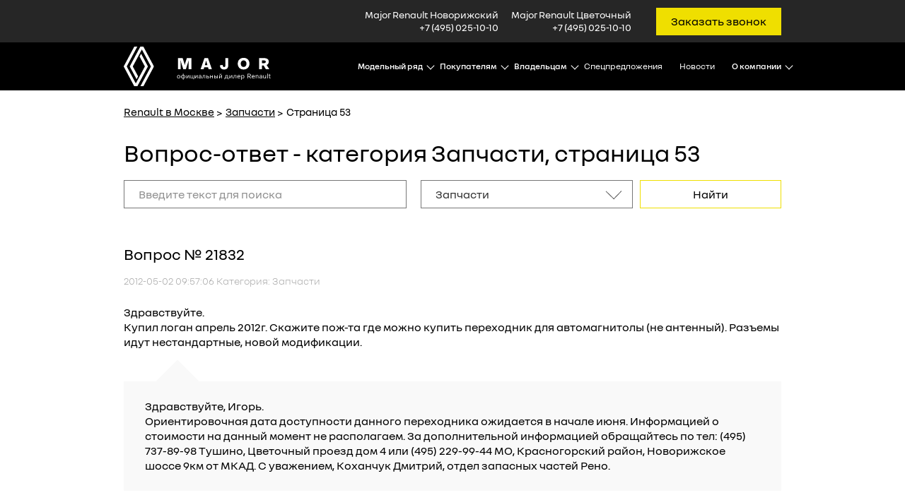

--- FILE ---
content_type: text/html; charset=UTF-8
request_url: https://www.major-renault.ru/faq/parts/p53/
body_size: 14872
content:
<!DOCTYPE html>
<html>
<head><meta http-equiv="Content-Type" content="text/html; charset=utf-8">
<meta http-equiv="X-UA-Compatible" content="IE=edge,chrome=1">
<meta name="page_referer" content="Адрес введен вручную!">
<meta name="csrf_token" content="b3d75dd3d6f076cb1ca84310a612f2a577364e3513c6580b2e4cc03bba448a6d">        <meta charset="utf-8">
<meta http-equiv="X-UA-Compatible" content="IE=edge">
<meta name="viewport" content="width=device-width">
<!-- Android and Others -->
<link rel="icon" type="image/png" sizes="16x16" href="/assets/client/favicon/favicon-16x16.png">
<link rel="icon" type="image/png" sizes="24x24" href="/assets/client/favicon/android-icon-24x24.png">
<link rel="icon" type="image/png" sizes="32x32" href="/assets/client/favicon/favicon-32x32.png">
<link rel="icon" type="image/png" sizes="48x48" href="/assets/client/favicon/android-icon-48x48.png">
<link rel="icon" type="image/png" sizes="64x64" href="/assets/client/favicon/android-icon-64x64.png">
<link rel="icon" type="image/png" sizes="72x72" href="/assets/client/favicon/android-icon-72x72.png">
<link rel="icon" type="image/png" sizes="96x96" href="/assets/client/favicon/favicon-96x96.png">
<link rel="icon" type="image/png" sizes="120x120" href="/assets/client/favicon/apple-icon-120x120.png">
<link rel="icon" type="image/png" sizes="152x152" href="/assets/client/favicon/apple-icon-152x152.png">
<link rel="icon" type="image/png" sizes="192x192" href="/assets/client/favicon/android-icon-192x192.png">

<!-- Apple -->
<link rel="apple-touch-icon" sizes="72x72" href="/assets/client/favicon/apple-icon-72x72.png">
<link rel="apple-touch-icon" sizes="76x76" href="/assets/client/favicon/apple-icon-76x76.png">
<link rel="apple-touch-icon" sizes="114x114" href="/assets/client/favicon/apple-icon-114x114.png">
<link rel="apple-touch-icon" sizes="120x120" href="/assets/client/favicon/apple-icon-120x120.png">
<link rel="apple-touch-icon" sizes="144x144" href="/assets/client/favicon/apple-icon-144x144.png">
<link rel="apple-touch-icon" sizes="152x152" href="/assets/client/favicon/apple-icon-152x152.png">
<link rel="apple-touch-icon" sizes="180x180" href="/assets/client/favicon/apple-icon-180x180.png">

<link rel="icon" type="image/x-icon" href="/assets/client/favicon/android-icon-48x48.png">
<link rel="icon" href="/assets/client/favicon/favicon.ico" type="image/x-icon"/>
<meta name="msapplication-TileColor" content="#ffffff">
<meta name="theme-color" content="#EFDF00">
	<script>
		(function(w,d,s,l,i){w[l]=w[l]||[];w[l].push({'gtm.start':
					new Date().getTime(),event:'gtm.js'});var f=d.getElementsByTagName(s)[0],
				j=d.createElement(s),dl=l!='dataLayer'?'&l='+l:'';j.async=true;j.src=
				'//www.googletagmanager.com/gtm.js?id='+i+dl;f.parentNode.insertBefore(j,f);
		})(window,document,'script','dataLayer','GTM-TTK6J2');
	</script>

	<!-- Google Tag Manager -->
	<script>(function(w,d,s,l,i){w[l]=w[l]||[];w[l].push({'gtm.start':
					new Date().getTime(),event:'gtm.js'});var f=d.getElementsByTagName(s)[0],
				j=d.createElement(s),dl=l!='dataLayer'?'&l='+l:'';j.async=true;j.src=
				'https://www.googletagmanager.com/gtm.js?id='+i+dl;f.parentNode.insertBefore(j,f);
		})(window,document,'script','dataLayer','GTM-PQZNSCZ');
	</script>
	<!-- End Google Tag Manager -->
	<!-- End Google Tag Manager -->
	<!-- calltouch -->
	<script type="text/javascript">
		(function(w,d,n,c){w.CalltouchDataObject=n;w[n]=function(){w[n]["callbacks"].push(arguments)};if(!w[n]["callbacks"]){w[n]["callbacks"]=[]}w[n]["loaded"]=false;if(typeof c!=="object"){c=[c]}w[n]["counters"]=c;for(var i=0;i<c.length;i+=1){p(c[i])}function p(cId){var a=d.getElementsByTagName("script")[0],s=d.createElement("script"),i=function(){a.parentNode.insertBefore(s,a)};s.type="text/javascript";s.async=true;s.src="https://mod.calltouch.ru/init.js?id="+cId;if(w.opera=="[object Opera]"){d.addEventListener("DOMContentLoaded",i,false)}else{i()}}})(window,document,"ct","9iukqum6");
	</script>
<script src="/compiled/js/jquery-388f4d2943.group.min.js"></script>
<script type="text/javascript">
    $(document).ready(function() {
        __CONTENT();
        __COMMON.commonFunctions();
    });
</script>

<title>Вопрос-ответ: Запчасти Renault - страница №53 | Major Auto - официальный дилер Renault в Москве</title><meta name="description" content="Список вопросов в разделе Запчасти - стр. 53. Major Renault. Задайте свой вопрос по автомобилям Рено"><meta name="keywords" content="FAQ, Запчасти, major auto, Renault, Рено, ремонт, стоимость, наличие, запчасти, код, ТО">
	<link rel="stylesheet" href="/compiled/css/client-5bbd67bc31.min.css">
	<noscript>
					<link rel="stylesheet" href="/compiled/css/client_nb-d41d8cd98f.min.css">
			</noscript>
	<link rel="canonical" href="//www.major-renault.ru/faq/parts/p53/" /><!-- HTML5 shim and Respond.js for IE8 support of HTML5 elements and media queries -->
<!-- WARNING: Respond.js doesn't work if you view the page via file:// -->
<!--[if lt IE 9]>
<script src="/compiled/js/html5shiv.min-60cc5dd89d.single.min.js"></script>
<script src="/compiled/js/respond.min-aa4c97e61b.single.min.js"></script>
<![endif]--></head><body>    <!-- Google Tag Manager -->
<noscript><iframe src="//www.googletagmanager.com/ns.html?id=GTM-TTK6J2"
                  height="0" width="0" style="display:none;visibility:hidden"></iframe></noscript>
<!-- Google Tag Manager (noscript) -->
<noscript><iframe src="https://www.googletagmanager.com/ns.html?id=GTM-PQZNSCZ"
                  height="0" width="0" style="display:none;visibility:hidden"></iframe></noscript>
<!-- End Google Tag Manager (noscript) --><header class="main-header"><section class="menu-mobile">
    <div class="menu-mobile__header container">
        <a href="/" class="logo-renault">
            <img src="/assets/client/images/icons/renault-logo-black.svg" alt="">
            <span class="official">RENAULT</span>
        </a>
        <div class="menu__wrapper -close-menu">
            <div class="menu__item--hamburger"></div>
        </div>
    </div>
    <div class="container menu-mobile__wrap">
        <ul class="menu-mobile-main">
            <li class="menu-mobile-main__item">
                <div class="submenu__link -submenu-btn">Модельный ряд</div>
                <div class="submenu">
                    <div class="models-list">
                        <div class="row">
                                                                                                <div class="col-12 col-sm-6 col-md-4">
                                            <a href="/model/logan/" class="item">
        <img class="image lazyload" src="/images/models/model_resize/crop_logan.jpg"/>
        <div class="info-block">
            <div class="model-name">Renault Logan</div>
            <div class="car-count">
                            </div>
        </div>
        <span class="price-block">
            
            <div class="credit">
                            </div>

            <div class="car-count d-sm-none">
                            </div>
        </span>

        <div class="button -transparent-to-yellow-border open-form" data-form="feedback" data-title="Обратный связь">Заказать звонок</div>
        <div class="more-button">Подробнее</div>
    </a>
                                    </div>
                                                                    <div class="col-12 col-sm-6 col-md-4">
                                            <a href="/model/logan-stepway/" class="item">
        <img class="image lazyload" src="/images/models/model_resize/crop_logan_stepway.jpg"/>
        <div class="info-block">
            <div class="model-name">Renault Logan Stepway</div>
            <div class="car-count">
                            </div>
        </div>
        <span class="price-block">
            
            <div class="credit">
                            </div>

            <div class="car-count d-sm-none">
                            </div>
        </span>

        <div class="button -transparent-to-yellow-border open-form" data-form="feedback" data-title="Обратный связь">Заказать звонок</div>
        <div class="more-button">Подробнее</div>
    </a>
                                    </div>
                                                                    <div class="col-12 col-sm-6 col-md-4">
                                            <a href="/model/sandero/" class="item">
        <img class="image lazyload" src="/images/models/model_resize/crop_sandero_1.jpg"/>
        <div class="info-block">
            <div class="model-name">Renault Sandero</div>
            <div class="car-count">
                            </div>
        </div>
        <span class="price-block">
            
            <div class="credit">
                            </div>

            <div class="car-count d-sm-none">
                            </div>
        </span>

        <div class="button -transparent-to-yellow-border open-form" data-form="feedback" data-title="Обратный связь">Заказать звонок</div>
        <div class="more-button">Подробнее</div>
    </a>
                                    </div>
                                                                    <div class="col-12 col-sm-6 col-md-4">
                                            <a href="/model/sandero-stepway/" class="item">
        <img class="image lazyload" src="/images/models/model_resize/crop_sandero.jpg"/>
        <div class="info-block">
            <div class="model-name">Renault Sandero Stepway</div>
            <div class="car-count">
                            </div>
        </div>
        <span class="price-block">
            
            <div class="credit">
                            </div>

            <div class="car-count d-sm-none">
                            </div>
        </span>

        <div class="button -transparent-to-yellow-border open-form" data-form="feedback" data-title="Обратный связь">Заказать звонок</div>
        <div class="more-button">Подробнее</div>
    </a>
                                    </div>
                                                                    <div class="col-12 col-sm-6 col-md-4">
                                            <a href="/model/duster/" class="item">
        <img class="image lazyload" src="/images/models/model_resize/crop_duster.jpg"/>
        <div class="info-block">
            <div class="model-name">Renault Duster</div>
            <div class="car-count">
                            </div>
        </div>
        <span class="price-block">
            
            <div class="credit">
                            </div>

            <div class="car-count d-sm-none">
                            </div>
        </span>

        <div class="button -transparent-to-yellow-border open-form" data-form="feedback" data-title="Обратный связь">Заказать звонок</div>
        <div class="more-button">Подробнее</div>
    </a>
                                    </div>
                                                                    <div class="col-12 col-sm-6 col-md-4">
                                            <a href="/model/kaptur/" class="item">
        <img class="image lazyload" src="/images/models/model_resize/crop_kaptur.jpg"/>
        <div class="info-block">
            <div class="model-name">Renault Kaptur</div>
            <div class="car-count">
                            </div>
        </div>
        <span class="price-block">
            
            <div class="credit">
                            </div>

            <div class="car-count d-sm-none">
                            </div>
        </span>

        <div class="button -transparent-to-yellow-border open-form" data-form="feedback" data-title="Обратный связь">Заказать звонок</div>
        <div class="more-button">Подробнее</div>
    </a>
                                    </div>
                                                                    <div class="col-12 col-sm-6 col-md-4">
                                            <a href="/model/arkana/" class="item">
        <img class="image lazyload" src="/images/models/model_resize/crop_arkana.jpg"/>
        <div class="info-block">
            <div class="model-name">Renault Arkana</div>
            <div class="car-count">
                            </div>
        </div>
        <span class="price-block">
            
            <div class="credit">
                            </div>

            <div class="car-count d-sm-none">
                            </div>
        </span>

        <div class="button -transparent-to-yellow-border open-form" data-form="feedback" data-title="Обратный связь">Заказать звонок</div>
        <div class="more-button">Подробнее</div>
    </a>
                                    </div>
                                                                    <div class="col-12 col-sm-6 col-md-4">
                                            <a href="/model/master/" class="item">
        <img class="image lazyload" src="/images/models/model_resize/crop_master1.jpg"/>
        <div class="info-block">
            <div class="model-name">Renault Master</div>
            <div class="car-count">
                            </div>
        </div>
        <span class="price-block">
            
            <div class="credit">
                            </div>

            <div class="car-count d-sm-none">
                            </div>
        </span>

        <div class="button -transparent-to-yellow-border open-form" data-form="feedback" data-title="Обратный связь">Заказать звонок</div>
        <div class="more-button">Подробнее</div>
    </a>
                                    </div>
                                                                                    </div>
                    </div>
                </div>
            </li>
            
                                            <li class="menu-mobile-main__item">
                                            <div class="submenu__link  -submenu-btn " >Покупателям</div>
                        <div class="submenu">
                            <ul class="list">
                                                                                                                                                <li class="header"><a href="/cars/">Автомобили в наличии</a></li>
                                                                                                                                <li class="list_item"><a href="/cars/">Renault в наличии</a></li>
                                                                                                                                <li class="list_item"><a href="/used/">Автомобили с пробегом</a></li>
                                                                                                                                <li class="list_item"><a href="/model/testdrive/">Записаться на тест-драйв</a></li>
                                                                                                                                                                                                                                <li class="header"><a href="/services_renault/">Услуги Renault</a></li>
                                                                                                                                <li class="list_item"><a href="/services_renault/renault_credit/">Renault Credit</a></li>
                                                                                                                                <li class="list_item"><a href="/services_renault/major_warranty/">Major Plus</a></li>
                                                                                                                                <li class="list_item"><a href="/services_renault/lizing-dlya-fizicheskih-lic/">Лизинг для физических лиц</a></li>
                                                                                                                                <li class="list_item"><a href="/services_renault/creditnye_programmy/">Кредитные программы</a></li>
                                                                                                                                <li class="list_item"><a href="/services_renault/poryadok_oformleniya_credita/">Оформление кредита</a></li>
                                                                                                                                <li class="list_item"><a href="/services_renault/trade-in/">Trade-in</a></li>
                                                                                                                                <li class="list_item"><a href="/services_renault/strahovanie/">Страхование</a></li>
                                                                                                                                <li class="list_item"><a href="/services_renault/discount/">Новая бонусная программа</a></li>
                                                                                                                                <li class="list_item"><a href="/services_renault/corporates/">Для корпоративных клиентов</a></li>
                                                                                                                                <li class="list_item"><a href="/services_renault/car_estimation/">Оценка автомобиля</a></li>
                                                                                                                                                                                                                                <li class="header"><a href="#">Финансовые услуги</a></li>
                                                                                                                                <li class="list_item"><a href="/renault_credit/actions_renault_credit/">Акции RENAULT Finance</a></li>
                                                                                                                                <li class="list_item"><a href="/renault_credit/zaschita_credita/">Защита кредита</a></li>
                                                                                                                                            </ul>
                        </div>
                    
                </li>
                                            <li class="menu-mobile-main__item">
                                            <div class="submenu__link  -submenu-btn " >Владельцам</div>
                        <div class="submenu">
                            <ul class="list">
                                                                                                                                                <li class="header"><a href="#">УСЛУГИ И СЕРВИСЫ</a></li>
                                                                                                                                <li class="list_item"><a href="/service/">Сервис Renault</a></li>
                                                                                                                                <li class="list_item"><a href="/service/services/">Услуги сервис-центра</a></li>
                                                                                                                                <li class="list_item"><a href="/service/sign_up/">Запись на сервис</a></li>
                                                                                                                                <li class="list_item"><a href="/service/order_parts/">Заказ запчастей</a></li>
                                                                                                                                <li class="list_item"><a href="/service/warranity/">Гарантия</a></li>
                                                                                                                                <li class="list_item"><a href="/service/service-discount/">Дисконтные условия на автомобили старше 3 лет</a></li>
                                                                                                                                <li class="list_item"><a href="/service/polish/">Химчистка и полировка</a></li>
                                                                                                                                <li class="list_item"><a href="/service/opt_otdel/">Оптовый отдел</a></li>
                                                                                                                                <li class="list_item"><a href="/service/to/">Техническое обслуживание</a></li>
                                                                                                                                                                                                                                <li class="header"><a href="#">АКЦИИ СЕРВИСА</a></li>
                                                                                                                                <li class="list_item"><a href="/service/actions/">Сервисные акции</a></li>
                                                                                                                                            </ul>
                        </div>
                    
                </li>
                                            <li class="menu-mobile-main__item">
                                            <a class="submenu__link"  href="/actions/">Спецпредложения</a>
                    
                </li>
                                            <li class="menu-mobile-main__item">
                                            <a class="submenu__link"  href="/news/">Новости</a>
                    
                </li>
                                            <li class="menu-mobile-main__item">
                                            <div class="submenu__link  -submenu-btn " >О компании</div>
                        <div class="submenu">
                            <ul class="list">
                                                                                                                                                <li class="header"><a href="/about/major_auto/">О компании</a></li>
                                                                                                                                <li class="list_item"><a href="/about/contacts/">Контакты</a></li>
                                                                                                                                <li class="list_item"><a href="/about/mymajor/">Личный кабинет</a></li>
                                                                                                                                <li class="list_item"><a href="/about/major_auto/">О компании</a></li>
                                                                                                                                            </ul>
                        </div>
                    
                </li>
                    </ul>

        <div class="mobile-location">
            <img class="major-logo" src="/assets/client/images/icons/major-logo-black.png"/>
            <div class="location_info">

                                                    <div class="location_info__item">
                        <a href="/about/contacts/renault_novorig" class="location_name">Major Renault Новорижский</a>
                        <a class="location_number" href="tel:+7 (495) 025-10-10">+7 (495) 025-10-10</a>
                        <div class="socials-icons">
                            <a href="/about/contacts/renault_novorig"  class="icon">
                                <svg class="icon icon-location">
				<use xmlns:xlink="http://www.w3.org/1999/xlink" xlink:href="#location"></use>
			</svg>
                            </a>
                            <a href="tel:+7 (495) 025-10-10" class="icon">
                                <svg class="icon icon-phone">
				<use xmlns:xlink="http://www.w3.org/1999/xlink" xlink:href="#phone"></use>
			</svg>
                            </a>
                            <a href="mailto:nr.major-lexus@ma.ru" class="icon">
                                <svg class="icon icon-email">
				<use xmlns:xlink="http://www.w3.org/1999/xlink" xlink:href="#email"></use>
			</svg>
                            </a>
                        </div>
                    </div>
                                    <div class="location_info__item">
                        <a href="/about/contacts/renault_cvet" class="location_name">Major Renault Цветочный</a>
                        <a class="location_number" href="tel:+7 (495) 025-10-10">+7 (495) 025-10-10</a>
                        <div class="socials-icons">
                            <a href="/about/contacts/renault_cvet"  class="icon">
                                <svg class="icon icon-location">
				<use xmlns:xlink="http://www.w3.org/1999/xlink" xlink:href="#location"></use>
			</svg>
                            </a>
                            <a href="tel:+7 (495) 025-10-10" class="icon">
                                <svg class="icon icon-phone">
				<use xmlns:xlink="http://www.w3.org/1999/xlink" xlink:href="#phone"></use>
			</svg>
                            </a>
                            <a href="mailto:city.major-lexus@ma.ru" class="icon">
                                <svg class="icon icon-email">
				<use xmlns:xlink="http://www.w3.org/1999/xlink" xlink:href="#email"></use>
			</svg>
                            </a>
                        </div>
                    </div>
                            </div>

            <div class="mobile_menu_heading">Остались вопросы?<br> Мы перезвоним!</div>
            <button class="button -big -yellow-border open-form"
                    data-form="feedback"
                    data-title="Обратная связь"
                    data-close-menu="1"
            >Заказать звонок<span class="hidden-line"></span></button>
            <p class="social-buttons-heading">Присоединяйтесь к нам <br> в социальных сетях:</p>
            <div class="social-buttons">
                <a href="https://vk.com/majorauto_ru" target="_blank" class="social"><svg class="icon icon-vk">
				<use xmlns:xlink="http://www.w3.org/1999/xlink" xlink:href="#vk"></use>
			</svg></a>
                <a href="https://www.youtube.com/user/MajorAutoRu" target="_blank" class="social social-youtube"><svg class="icon icon-youtube">
				<use xmlns:xlink="http://www.w3.org/1999/xlink" xlink:href="#youtube"></use>
			</svg></a>
            </div>
        </div>
        <button class="button -yellow open-form"
                data-form="feedback"
                data-title="Обратная связь"
                data-close-menu="1"
        >Заказать звонок<span class="hidden-line"></span></button>
    </div>

</section><div class="top-container"><div class="container"><div class="wrap"><div class="salons-list"><div class="salons-list__item"><div class="name">Major Renault Новорижский</div><a class="phone" href="tel:+7 (495) 025-10-10">+7 (495) 025-10-10</a></div><div class="salons-list__item"><div class="name">Major Renault Цветочный</div><a class="phone" href="tel:+7 (495) 025-10-10">+7 (495) 025-10-10</a></div></div><div class="button -yellow open-form" data-form="feedback" data-title="Обратная связь">Заказать звонок</div></div></div></div><div class="main-container"><div class="container"><div class="menu_mobile_container"><div class="container menu_mobile_container__wrap"><div class="burger_wrap"><div class="menu-burger"><span class="bar"></span><span class="bar"></span></div></div><a href="/" class="logo"><img src="/assets/client/images/renault-logo.svg" alt=""><div class="official">RENAULT</div></a><div class="phone-renault"><svg class="icon icon-phone_lexus">
				<use xmlns:xlink="http://www.w3.org/1999/xlink" xlink:href="#phone_lexus"></use>
			</svg></div></div></div><div class="wrap"><a href="/" class="logo-link"><div class="renault-logo"><img src="/assets/client/images/renault-logo.svg" alt=""></div><div class="major-logo"><img src="/assets/client/images/major-logo-1.png" alt=""></div></a><ul class="menu-wrap"><li class="menu-wrap__item -submenu-hover"><div class="menu-name -arrow">Модельный ряд</div><div class="open-menu-desktop models-list-submenu submenu"><div class="main-open-menu"><div class="model-row"><div class="container"><div class="model-heading">Легковые автомобили</div><ul class="models-list-submenu"><li class="main-open-menu__model"><a class="d-block" href="/model/logan/"><img src="/images/models/menu_model_resize/crop_logan.jpg" class="model-image" alt=""><div class="model-name">Logan</div><div class="model-price"></div><span class="more-button">Подробнее</span></a></li><li class="main-open-menu__model"><a class="d-block" href="/model/logan-stepway/"><img src="/images/models/menu_model_resize/crop_logan_stepway.jpg" class="model-image" alt=""><div class="model-name">Logan Stepway</div><div class="model-price"></div><span class="more-button">Подробнее</span></a></li><li class="main-open-menu__model"><a class="d-block" href="/model/sandero/"><img src="/images/models/menu_model_resize/crop_sandero_1.jpg" class="model-image" alt=""><div class="model-name">Sandero</div><div class="model-price"></div><span class="more-button">Подробнее</span></a></li><li class="main-open-menu__model"><a class="d-block" href="/model/sandero-stepway/"><img src="/images/models/menu_model_resize/crop_sandero.jpg" class="model-image" alt=""><div class="model-name">Sandero Stepway</div><div class="model-price"></div><span class="more-button">Подробнее</span></a></li><li class="main-open-menu__model"><a class="d-block" href="/model/duster/"><img src="/images/models/menu_model_resize/crop_duster.jpg" class="model-image" alt=""><div class="model-name">Duster</div><div class="model-price"></div><span class="more-button">Подробнее</span></a></li><li class="main-open-menu__model"><a class="d-block" href="/model/kaptur/"><img src="/images/models/menu_model_resize/crop_kaptur.jpg" class="model-image" alt=""><div class="model-name">Kaptur</div><div class="model-price"></div><span class="more-button">Подробнее</span></a></li><li class="main-open-menu__model"><a class="d-block" href="/model/arkana/"><img src="/images/models/menu_model_resize/crop_arkana.jpg" class="model-image" alt=""><div class="model-name">Arkana</div><div class="model-price"></div><span class="more-button">Подробнее</span></a></li></ul></div></div><div class="model-row"><div class="container"><div class="model-heading">Коммерческий транспорт</div><ul class="models-list-submenu"><li class="main-open-menu__model"><a class="d-block" href="/model/master/"><img src="/images/models/menu_model_resize/crop_master1.jpg" class="model-image" alt=""><div class="model-name">Master</div><div class="model-price"></div><span class="more-button">Подробнее</span></a></li></ul></div></div></div></div></li><li class="menu-wrap__item  -submenu-hover " ><div class="menu-name -arrow">Покупателям</div><div class="open-menu-desktop submenu"><div class="main-open-menu"><div class="menu-heading"><div class="container"><div class="row"><div class="col-4"><div class="menu-heading__item">Автомобили в наличии</div></div><div class="col-4"><div class="menu-heading__item">Услуги Renault</div></div><div class="col-4"><div class="menu-heading__item">Финансовые услуги</div></div></div></div></div><div class="container"><div class="menu-list-wrap"><div class="row"><div class="col-4"><ul class="menu-list"><li class="menu-list__item"><a href="/cars/">Renault в наличии</a></li><li class="menu-list__item"><a href="/used/">Автомобили с пробегом</a></li><li class="menu-list__item"><a href="/model/testdrive/">Записаться на тест-драйв</a></li></ul></div><div class="col-4"><ul class="menu-list"><li class="menu-list__item"><a href="/services_renault/renault_credit/">Renault Credit</a></li><li class="menu-list__item"><a href="/services_renault/major_warranty/">Major Plus</a></li><li class="menu-list__item"><a href="/services_renault/lizing-dlya-fizicheskih-lic/">Лизинг для физических лиц</a></li><li class="menu-list__item"><a href="/services_renault/creditnye_programmy/">Кредитные программы</a></li><li class="menu-list__item"><a href="/services_renault/poryadok_oformleniya_credita/">Оформление кредита</a></li><li class="menu-list__item"><a href="/services_renault/trade-in/">Trade-in</a></li><li class="menu-list__item"><a href="/services_renault/strahovanie/">Страхование</a></li><li class="menu-list__item"><a href="/services_renault/discount/">Новая бонусная программа</a></li><li class="menu-list__item"><a href="/services_renault/corporates/">Для корпоративных клиентов</a></li><li class="menu-list__item"><a href="/services_renault/car_estimation/">Оценка автомобиля</a></li></ul></div><div class="col-4"><ul class="menu-list"><li class="menu-list__item"><a href="/renault_credit/actions_renault_credit/">Акции RENAULT Finance</a></li><li class="menu-list__item"><a href="/renault_credit/zaschita_credita/">Защита кредита</a></li></ul></div></div></div></div></div></div></li><li class="menu-wrap__item  -submenu-hover " ><div class="menu-name -arrow">Владельцам</div><div class="open-menu-desktop submenu"><div class="main-open-menu"><div class="menu-heading"><div class="container"><div class="row"><div class="col-4"><div class="menu-heading__item">УСЛУГИ И СЕРВИСЫ</div></div><div class="col-4"><div class="menu-heading__item">АКЦИИ СЕРВИСА</div></div></div></div></div><div class="container"><div class="menu-list-wrap"><div class="row"><div class="col-4"><ul class="menu-list"><li class="menu-list__item"><a href="/service/">Сервис Renault</a></li><li class="menu-list__item"><a href="/service/services/">Услуги сервис-центра</a></li><li class="menu-list__item"><a href="/service/sign_up/">Запись на сервис</a></li><li class="menu-list__item"><a href="/service/order_parts/">Заказ запчастей</a></li><li class="menu-list__item"><a href="/service/warranity/">Гарантия</a></li><li class="menu-list__item"><a href="/service/service-discount/">Дисконтные условия на автомобили старше 3 лет</a></li><li class="menu-list__item"><a href="/service/polish/">Химчистка и полировка</a></li><li class="menu-list__item"><a href="/service/opt_otdel/">Оптовый отдел</a></li><li class="menu-list__item"><a href="/service/to/">Техническое обслуживание</a></li></ul></div><div class="col-4"><ul class="menu-list"><li class="menu-list__item"><a href="/service/actions/">Сервисные акции</a></li></ul></div></div></div></div></div></div></li><li class="menu-wrap__item " ><a class="submenu__link" href="/actions/" >Спецпредложения</a></li><li class="menu-wrap__item " ><a class="submenu__link" href="/news/" >Новости</a></li><li class="menu-wrap__item  -submenu-hover " ><div class="menu-name -arrow">О компании</div><div class="open-menu-desktop submenu"><div class="main-open-menu"><div class="menu-heading"><div class="container"><div class="row"><div class="col-4"><div class="menu-heading__item">О компании</div></div></div></div></div><div class="container"><div class="menu-list-wrap"><div class="row"><div class="col-4"><ul class="menu-list"><li class="menu-list__item"><a href="/about/contacts/">Контакты</a></li><li class="menu-list__item"><a href="/about/mymajor/">Личный кабинет</a></li><li class="menu-list__item"><a href="/about/major_auto/">О компании</a></li></ul></div></div></div></div></div></div></li></ul></div></div></div></header>

    <div class="page-content">
        <div class="container breadcrumbs_container">
    <div class="tns_slider breadcrumbs breadcrumbs_hidden-xl">
        <ul class="wrap tns_slider_wrap">
                                                                        <li class="item"><a class="link" href="/">Renault в Москве</a></li>
                                                                                                            <li class="item"><a class="link" href="/faq/parts/">Запчасти</a></li>
                                                                                                            <li class="item -active">Страница 53</li>
                                                        </ul>
    </div>

    <div class="breadcrumbs breadcrumbs_visible-xl">
        <ul class="wrap">
                                                                        <li class="item"><a class="link" href="/">Renault в Москве</a></li>
                                                                                                            <li class="item"><a class="link" href="/faq/parts/">Запчасти</a></li>
                                                                                                            <li class="item -active">Страница 53</li>
                                                        </ul>
    </div>
</div>        <div class="container faq_page">
            <h1>Вопрос-ответ - категория Запчасти, страница 53</h1>
            <div class="faq_page__content-block">
                

    <form method="post" action="/ajax/faq/search/" id="formjor_search-form_257c34ba76a4b3507c34f6524a7aa43a" class="search_form_container" data-to="#faq_search_result">    <div class="search_form_faq">
        <input name="search"
               placeholder="Введите текст для поиска"
               type="text" required tabindex="1">
        <div class="select_wrap">
            <select name="section" id="field_section-field" placeholder="Выберите категорию">
                <option value="">Выберите категорию</option>
                                    <option value="1">
                        Автосалон
                    </option>
                                    <option value="2">
                        Гарантия
                    </option>
                                    <option value="3">
                        Сервис
                    </option>
                                    <option value="4" selected>
                        Запчасти
                    </option>
                                    <option value="5">
                        Аксессуары
                    </option>
                                    <option value="6">
                        Общее
                    </option>
                            </select>
        </div>
        <input id="field_page-field" data-formjor-field-id="field_page-field" name="page" type="hidden" value="1">
        <button class="button -yellow-border -big -search-btn">
            <span class="text_button">Найти</span>
        </button>
    </div>
    </form><script>$(function(){if(!$.fn.formjor){ console.error("$.fn.formjor is not a function"); return;} $("#formjor_search-form_257c34ba76a4b3507c34f6524a7aa43a").formjor({field_params : {"search":{"id":"field_search-field_257c34ba76a4b3507c34f6524a7aa43a","type":"trim:ne","message":"Строка поиска не введена","pattern":""},"section":{"id":"field_section-field_257c34ba76a4b3507c34f6524a7aa43a","type":"i","message":"Выберите раздел","pattern":""},"page":{"id":"field_page-field_257c34ba76a4b3507c34f6524a7aa43a","type":"i","message":"","pattern":""}}, use_success_content: false})});</script>                <div id="faq_search_result">
                            <div class="faq_list">
                                                                            <div class="faq_list__item">
                <span class="faq_id">Вопрос № 21832</span>
                <small class="faq_date_category">2012-05-02 09:57:06 Категория: Запчасти</small>
                <div class="user_question">
                                            <p>Здравствуйте.</p>
                                            <p>Купил логан апрель 2012г. Скажите пож-та где можно купить переходник для автомагнитолы (не антенный). Разъемы идут нестандартные, новой модификации.</p>
                                    </div>
                <div class="support_answer">
                                            <p>Здравствуйте, Игорь.</p>
                                            <p>Ориентировочная дата доступности данного переходника ожидается в начале июня. Информацией о стоимости на данный момент не располагаем.  За дополнительной информацией обращайтесь по тел: (495) 737-89-98 Тушино, Цветочный проезд дом 4 или (495) 229-99-44 МО, Красногорский район, Новорижское шоссе 9км от МКАД. С уважением, Коханчук Дмитрий, отдел запасных частей Рено.</p>
                                    </div>
            </div>
                                                                            <div class="faq_list__item">
                <span class="faq_id">Вопрос № 21823</span>
                <small class="faq_date_category">2012-05-01 09:36:36 Категория: Запчасти</small>
                <div class="user_question">
                                            <p>Подскажите сколько стоит стекло задней пассажирской двери (правой)с заводской тонировкой на Рено Колеос 2011года и сколько ждать если заказывать? Спасибо!</p>
                                    </div>
                <div class="support_answer">
                                            <p>Здравствуйте, Роман. Для определения стоимости и наличия запасных частей необходим идентификационный номер (VIN) автомобиля.  За дополнительной информацией обращайтесь по телефонам: (495) 229-99-44 МО, Красногорский район, Новорижское шоссе 9км от МКАД или (495) 737-89-98 Москва, Тушино, Цветочный проезд дом 4. С уважением,Пекин Сергей, отдел запчастей Renault</p>
                                    </div>
            </div>
                                                                            <div class="faq_list__item">
                <span class="faq_id">Вопрос № 21794</span>
                <small class="faq_date_category">2012-04-27 11:57:22 Категория: Запчасти</small>
                <div class="user_question">
                                            <p>VF1LM1B0H32489599 Здравствуйте! Помогите пожалйста! Нужен номер кнопки стеклоподьемника передней пассажирской двери.</p>
                                    </div>
                <div class="support_answer">
                                            <p>Здравствуйте, Вадим. Мы не предоставляем номера запасных частей. Стоимость кнопки спеклоподъемника расположенной на пассажирской двери 566 руб., заказ 3 дня. Стоимость кнопки расположенной на водительской двери 1012 руб., заказ 3 дня.. Для заказа необходимо внести предоплату не менее 70% от стоимости. За дополнительной информацией обращайтесь по телефонам: (495) 229-99-44 МО, Красногорский район, Новорижское шоссе 9км от МКАД или (495) 737-89-98 Москва, Тушино, Цветочный проезд дом 4. С уважением, Поторочин Виктор, отдел запчастей Renault</p>
                                    </div>
            </div>
                                                                            <div class="faq_list__item">
                <span class="faq_id">Вопрос № 21785</span>
                <small class="faq_date_category">2012-04-26 06:25:28 Категория: Запчасти</small>
                <div class="user_question">
                                            <p>у меня Renault Fluence 2010 VIN VF1LZBR0544165457</p>
                                            <p> НУЖЕН КОРПУС ЛЕВОГО ЗЕРКАЛА</p>
                                    </div>
                <div class="support_answer">
                                            <p>Здравствуйте, Андрей. Стоимость корпуса зеркала заднего вида 16738 руб., есть в наличии. За дополнительной информацией обращайтесь по телефонам: (495) 229-99-44 МО, Красногорский район, Новорижское шоссе 9км от МКАД или (495) 737-89-98 Москва, Тушино, Цветочный проезд дом 4. С уважением, Поторочин Виктор, отдел запчастей Renault</p>
                                    </div>
            </div>
                                                                            <div class="faq_list__item">
                <span class="faq_id">Вопрос № 21747</span>
                <small class="faq_date_category">2012-04-20 07:47:39 Категория: Запчасти</small>
                <div class="user_question">
                                            <p>Здравствуйте! </p>
                                            <p>Вышлите пожалуйста прайс на дополнительное оборудование и аксессуары на Renault Sandero Stepway.</p>
                                            <p>C какими страховыми компаниями Вы работаете в форме удаленного урегулирования.</p>
                                    </div>
                <div class="support_answer">
                                            <p>Здравствуйте, Дмитрий. Прайс-лист по дополнительному оборудованию и каталог оригинальных аксессуаров отправлен на Вашу электронную почту. По вопросу, связанному со страховыми компаниями, Вы можете связаться с менеджером по удалённому урегулированию убытков по телефонам, указанным ниже. За дополнительной информацией обращайтесь по тел: (495) 737-89-98 Тушино, Цветочный проезд дом 4 или (495) 229-99-44 МО, Красногорский район, Новорижское шоссе 9км от МКАД. С уважением, Григор Владимир, отдел запасных частей Рено.</p>
                                    </div>
            </div>
                                                                            <div class="faq_list__item">
                <span class="faq_id">Вопрос № 21746</span>
                <small class="faq_date_category">2012-04-19 18:06:01 Категория: Запчасти</small>
                <div class="user_question">
                                            <p>рено логан залит антифриз эльф glaceol PX</p>
                                            <p>можно ли доливать антифриз тотал GlaceLF </p>
                                            <p>auto supra?</p>
                                    </div>
                <div class="support_answer">
                                            <p>Здравствуйте Александр.  Для исключения недоразумений, возможна несовместимость жидкостей. Применяйте рекомендованную охлаждающую жидкость  GLACEOL RX .  Для записи на диагностику, ремонт и по вопросу приобретения запчастей обращайтесь  по  телефону: (495) 229-99-44  МО, Красногорский район, Новорижское шоссе  9 км от МКАД или (495) 737-89-98  Москва, Тушино, Цветочный проезд дом 4. С уважением  Мельник Валерий, отдел технической информации.</p>
                                    </div>
            </div>
                                                                            <div class="faq_list__item">
                <span class="faq_id">Вопрос № 21734</span>
                <small class="faq_date_category">2012-04-18 13:41:01 Категория: Запчасти</small>
                <div class="user_question">
                                            <p>можно ли смешивать трансмиссионное масло эльф NFJ с эльф TRJ?</p>
                                    </div>
                <div class="support_answer">
                                            <p>Здравствуйте Александр.</p>
                                            <p>Компания ELF не рекомендует смешивать эти масла. И если необходимо долить, а Вы не знаете какое именно залито, то лучше его заменить полностью.</p>
                                            <p>Более подробную информацию Вы можете узнать по телефону: (495) 229-99-44,  МО, Красногорский район, Новорижское шоссе  9 км от МКАД или  (495) 737-89-98, Москва, Тушино, Цветочный проезд дом 4 . </p>
                                            <p>C уважением , Пешков Сергей , отдел технической информации .</p>
                                    </div>
            </div>
                                                                            <div class="faq_list__item">
                <span class="faq_id">Вопрос № 21720</span>
                <small class="faq_date_category">2012-04-16 15:56:21 Категория: Запчасти</small>
                <div class="user_question">
                                            <p>как расшифровать код моей краски TEHNK</p>
                                    </div>
                <div class="support_answer">
                                            <p>Здравствуйте, Игорь. ТЕ-тип краски, HNK-код краски. Если Вас интересуют подкрашивающие карандаши, то его стоимость 439 руб., заказ 3 дня. Для заказа необходимо внести предоплату не менее 70% от стоимости. За дополнительной информацией обращайтесь по телефонам: (495) 229-99-44 МО, Красногорский район, Новорижское шоссе 9км от МКАД или (495) 737-89-98 Москва, Тушино, Цветочный проезд дом 4. С уважением, Поторочин Виктор, отдел запчастей Renault</p>
                                    </div>
            </div>
                                                                            <div class="faq_list__item">
                <span class="faq_id">Вопрос № 21713</span>
                <small class="faq_date_category">2012-04-15 19:46:51 Категория: Запчасти</small>
                <div class="user_question">
                                            <p>Здраствуйте! Вышлите пожалуйста прайс на дополнительное оборудование и аксессуары на Renault Sandero stepway 1.6 акпп.И подскажите нужно ли ставить доп.защиту картера, а так же, какую сигнализацию, магнитолу.заранее спасибо</p>
                                    </div>
                <div class="support_answer">
                                            <p>Здравствуйте, Анна. Список дополнительно оборудования в том числе и сигнализаций с магнитолами выслан Вам на указанный адрес электронной почты. Защита картера на автомобиле уже установлена, так что дополнительно устанавливать ее не нужно. За дополнительной информацией обращайтесь по телефонам: (495) 229-99-44 МО, Красногорский район, Новорижское шоссе 9км от МКАД или (495) 737-89-98 Москва, Тушино, Цветочный проезд дом 4. С уважением, Поторочин Виктор, отдел запчастей Renault</p>
                                    </div>
            </div>
                                                                            <div class="faq_list__item">
                <span class="faq_id">Вопрос № 21711</span>
                <small class="faq_date_category">2012-04-15 17:33:48 Категория: Запчасти</small>
                <div class="user_question">
                                            <p>не магу найти литые диски R14 на рено 19,97г.помогите..</p>
                                    </div>
                <div class="support_answer">
                                            <p>Здравствуйте, Денис.</p>
                                            <p>Для точного подбора колесных дисков, определения их стоимости и наличия, необходимы данные автомобиля (VIN-код). </p>
                                            <p>Ориентировочная стоимость оригинальных литых дисков (диаметром 14 дюймов) для Вашего автомобиля - 7941 руб./шт., срок заказа - 1 месяц, для заказа необходимо внести предоплату от 70%. </p>
                                            <p>За дополнительной информацией, обращайтесь по телефонам: (495) 737-89-98 Тушино, Цветочный проезд дом 4 или (495) 229-99-44 МО, Красногорский район, Новорижское шоссе 9км от МКАД.</p>
                                            <p></p>
                                            <p>С уважением, Григор Владимир, отдел запасных частей Рено.</p>
                                    </div>
            </div>
            </div>
                        <div class="btn_list_changer_container">
                    <div class="btn_list_changer ">
                <a href="/faq/parts/p52/" class="btn_list_changer_link -to_left" data-page="52">
                                        <span class="arrow"></span>
                                    </a>
            </div>
                    <div class="btn_list_changer ">
                <a href="/faq/parts/" class="btn_list_changer_link" data-page="1">
                    1                </a>
            </div>
                    <div class="btn_list_changer ">
                <a href="/faq/parts/p44/" class="btn_list_changer_link" data-page="44">
                    ...                </a>
            </div>
                    <div class="btn_list_changer ">
                <a href="/faq/parts/p49/" class="btn_list_changer_link" data-page="49">
                    49                </a>
            </div>
                    <div class="btn_list_changer ">
                <a href="/faq/parts/p50/" class="btn_list_changer_link" data-page="50">
                    50                </a>
            </div>
                    <div class="btn_list_changer ">
                <a href="/faq/parts/p51/" class="btn_list_changer_link" data-page="51">
                    51                </a>
            </div>
                    <div class="btn_list_changer ">
                <a href="/faq/parts/p52/" class="btn_list_changer_link" data-page="52">
                    52                </a>
            </div>
                    <div class="btn_list_changer -active">
                <a href="/faq/parts/p53/" class="btn_list_changer_link" data-page="53">
                    53                </a>
            </div>
                    <div class="btn_list_changer ">
                <a href="/faq/parts/p54/" class="btn_list_changer_link" data-page="54">
                    54                </a>
            </div>
                    <div class="btn_list_changer ">
                <a href="/faq/parts/p55/" class="btn_list_changer_link" data-page="55">
                    55                </a>
            </div>
                    <div class="btn_list_changer ">
                <a href="/faq/parts/p56/" class="btn_list_changer_link" data-page="56">
                    56                </a>
            </div>
                    <div class="btn_list_changer ">
                <a href="/faq/parts/p57/" class="btn_list_changer_link" data-page="57">
                    57                </a>
            </div>
                    <div class="btn_list_changer ">
                <a href="/faq/parts/p62/" class="btn_list_changer_link" data-page="62">
                    ...                </a>
            </div>
                    <div class="btn_list_changer ">
                <a href="/faq/parts/p350/" class="btn_list_changer_link" data-page="350">
                    350                </a>
            </div>
                    <div class="btn_list_changer ">
                <a href="/faq/parts/p54/" class="btn_list_changer_link -to_right" data-page="54">
                                        <span class="arrow"></span>
                                    </a>
            </div>
            </div>
                </div>
                    <h2>Остальные вопросы вы можете посмотреть по категориям:</h2>
    <div class="others_faq_choice">
                    <a href="/faq/salon/" class="check-item">
                <span>Автосалон (4226)</span>
            </a>
                    <a href="/faq/warranty/" class="check-item">
                <span>Гарантия (1455)</span>
            </a>
                    <a href="/faq/service/" class="check-item">
                <span>Сервис (5055)</span>
            </a>
                    <a href="/faq/parts/" class="check-item">
                <span>Запчасти (3494)</span>
            </a>
                    <a href="/faq/accessories/" class="check-item">
                <span>Аксессуары (1883)</span>
            </a>
                    <a href="/faq/common/" class="check-item">
                <span>Общее (4283)</span>
            </a>
            </div>
             </div>
        </div>

        <footer class="main-footer">
    <div class="container models-menu">
        <nav class="models-menu-nav">
            <ul class="models-menu-nav-ul">
                <li class="models-menu-nav__item">
                    <div class="models-menu-nav__item__heading d-none d-lg-block">Модели</div>
                    <div class="models-menu-nav__item__heading submenu-open d-block d-lg-none">Модели</div>
                    <ul class="models-menu-nav__submenu">
                        <li class="models-menu-nav__submenu__item">
                            <a class="item-link" href="/model/">Весь модельный ряд</a>
                        </li>
                                                                                                                        <li class="models-menu-nav__submenu__item">
                                        <a class="item-link" href="/model/logan/">Logan</a>
                                    </li>
                                                                                                                                <li class="models-menu-nav__submenu__item">
                                        <a class="item-link" href="/model/logan-stepway/">Logan Stepway</a>
                                    </li>
                                                                                                                                <li class="models-menu-nav__submenu__item">
                                        <a class="item-link" href="/model/sandero/">Sandero</a>
                                    </li>
                                                                                                                                <li class="models-menu-nav__submenu__item">
                                        <a class="item-link" href="/model/sandero-stepway/">Sandero Stepway</a>
                                    </li>
                                                                                                                                <li class="models-menu-nav__submenu__item">
                                        <a class="item-link" href="/model/duster/">Duster</a>
                                    </li>
                                                                                                                                <li class="models-menu-nav__submenu__item">
                                        <a class="item-link" href="/model/kaptur/">Kaptur</a>
                                    </li>
                                                                                                                                <li class="models-menu-nav__submenu__item">
                                        <a class="item-link" href="/model/arkana/">Arkana</a>
                                    </li>
                                                                                                                                <li class="models-menu-nav__submenu__item">
                                        <a class="item-link" href="/model/master/">Master</a>
                                    </li>
                                                                                                        </ul>
                </li>
                                                                        <li class="models-menu-nav__item">
                        <div class="models-menu-nav__item__heading d-none d-lg-block">Покупателям</div>
                        <div class="models-menu-nav__item__heading submenu-open d-block d-lg-none">Покупателям</div>
                                                    <ul class="models-menu-nav__submenu">
                                                                                                        <li class="models-menu-nav__submenu__item">
                                        <a class="item-link"  href="/cars/" >Renault в наличии</a>
                                    </li>
                                                                                                        <li class="models-menu-nav__submenu__item">
                                        <a class="item-link"  href="/used/" >Автомобили с пробегом</a>
                                    </li>
                                                                                                        <li class="models-menu-nav__submenu__item">
                                        <a class="item-link"  href="/model/testdrive/" >Записаться на тест-драйв</a>
                                    </li>
                                                                                                        <li class="models-menu-nav__submenu__item">
                                        <a class="item-link"  href="/services_renault/renault_credit/" >Renault Credit</a>
                                    </li>
                                                                                                        <li class="models-menu-nav__submenu__item">
                                        <a class="item-link"  href="/renault_credit/actions_renault_credit/" >Акции RENAULT Finance</a>
                                    </li>
                                                                                                        <li class="models-menu-nav__submenu__item">
                                        <a class="item-link"  href="/services_renault/trade-in/" >Trade-in</a>
                                    </li>
                                                                                                        <li class="models-menu-nav__submenu__item">
                                        <a class="item-link"  href="/services_renault/major_warranty/" >Major Plus</a>
                                    </li>
                                                                                                        <li class="models-menu-nav__submenu__item">
                                        <a class="item-link"  href="/services_renault/lizing-dlya-fizicheskih-lic/" >Лизинг для физических лиц</a>
                                    </li>
                                                                                                        <li class="models-menu-nav__submenu__item">
                                        <a class="item-link"  href="/services_renault/creditnye_programmy/" >Кредитные программы</a>
                                    </li>
                                                                                                        <li class="models-menu-nav__submenu__item">
                                        <a class="item-link"  href="/services_renault/poryadok_oformleniya_credita/" >Оформление кредита</a>
                                    </li>
                                                                                                        <li class="models-menu-nav__submenu__item">
                                        <a class="item-link"  href=" /services_renault/strahovanie/" > Страхование</a>
                                    </li>
                                                                                                        <li class="models-menu-nav__submenu__item">
                                        <a class="item-link"  href="/services_renault/discount/" >Новая бонусная программа</a>
                                    </li>
                                                                                                        <li class="models-menu-nav__submenu__item">
                                        <a class="item-link"  href="/services_renault/corporates/" >Для корпоративных клиентов</a>
                                    </li>
                                                                                                        <li class="models-menu-nav__submenu__item">
                                        <a class="item-link"  href="/services_renault/car_estimation/" >Оценка автомобиля</a>
                                    </li>
                                                            </ul>
                                            </li>
                                                        <li class="models-menu-nav__item">
                        <div class="models-menu-nav__item__heading d-none d-lg-block">Владельцам</div>
                        <div class="models-menu-nav__item__heading submenu-open d-block d-lg-none">Владельцам</div>
                                                    <ul class="models-menu-nav__submenu">
                                                                                                        <li class="models-menu-nav__submenu__item">
                                        <a class="item-link"  href="/service/actions/" >Сервисные акции</a>
                                    </li>
                                                                                                        <li class="models-menu-nav__submenu__item">
                                        <a class="item-link"  href="/service/intro/" >Сервис Renault</a>
                                    </li>
                                                                                                        <li class="models-menu-nav__submenu__item">
                                        <a class="item-link"  href="/renault_credit/zaschita_credita/" >Защита кредита</a>
                                    </li>
                                                                                                        <li class="models-menu-nav__submenu__item">
                                        <a class="item-link"  href="/service/services/" >Услуги сервис-центра</a>
                                    </li>
                                                                                                        <li class="models-menu-nav__submenu__item">
                                        <a class="item-link"  href="/service/sign_up/" >Запись на сервис</a>
                                    </li>
                                                                                                        <li class="models-menu-nav__submenu__item">
                                        <a class="item-link"  href="/service/order_parts/" >Заказ запчастей</a>
                                    </li>
                                                                                                        <li class="models-menu-nav__submenu__item">
                                        <a class="item-link"  href="/service/warranity/" >Гарантия</a>
                                    </li>
                                                                                                        <li class="models-menu-nav__submenu__item">
                                        <a class="item-link"  href="/service/service-discount/" >Дисконтные условия на автомобили старше 3 лет</a>
                                    </li>
                                                                                                        <li class="models-menu-nav__submenu__item">
                                        <a class="item-link"  href="/service/polish/" > Химчистка и полировка</a>
                                    </li>
                                                                                                        <li class="models-menu-nav__submenu__item">
                                        <a class="item-link"  href="/service/opt_otdel/" >Оптовый отдел</a>
                                    </li>
                                                                                                        <li class="models-menu-nav__submenu__item">
                                        <a class="item-link"  href="/service/to/" >Техническое обслуживание</a>
                                    </li>
                                                            </ul>
                                            </li>
                                                        <li class="models-menu-nav__item">
                        <div class="models-menu-nav__item__heading d-none d-lg-block">О компании</div>
                        <div class="models-menu-nav__item__heading submenu-open d-block d-lg-none">О компании</div>
                                                    <ul class="models-menu-nav__submenu">
                                                                                                        <li class="models-menu-nav__submenu__item">
                                        <a class="item-link"  href="/about/contacts/" >Контакты</a>
                                    </li>
                                                                                                        <li class="models-menu-nav__submenu__item">
                                        <a class="item-link"  href="/about/mymajor/" >Личный кабинет</a>
                                    </li>
                                                                                                        <li class="models-menu-nav__submenu__item">
                                        <a class="item-link"  href="/about/major_auto/" >О компании</a>
                                    </li>
                                                                                                        <li class="models-menu-nav__submenu__item">
                                        <a class="item-link"  href="/news/" >Новости</a>
                                    </li>
                                                                                                        <li class="models-menu-nav__submenu__item">
                                        <a class="item-link"  href="/policy/" >Политика конфиденциальности</a>
                                    </li>
                                                                                                        <li class="models-menu-nav__submenu__item">
                                        <a class="item-link"  href="/agreement/" >Согласие на обработку персональных данных</a>
                                    </li>
                                                            </ul>
                                            </li>
                            </ul>
        </nav>
    </div>

    <div class="main-footer__container">
        <div class="locations-info">
            <div class="container">
                <div class="logo-wrap">
                    <a href="/" class="logo-renault">
                        <img src="/assets/client/images/icons/renault-logo-black.svg" alt="">
                        <span class="official">RENAULT</span>
                    </a>

                    <img class="major-logo" src="/assets/client/images/icons/major-logo-black.png"/>
                </div>

                                                    <div class="locations-info__item">
                        <a href="/about/contacts/renault_novorig" class="location_name">Major Renault Новорижский</a>
                        <a class="location_number" href="tel:+7 (495) 025-10-10">+7 (495) 025-10-10</a>
                    </div>
                                    <div class="locations-info__item">
                        <a href="/about/contacts/renault_cvet" class="location_name">Major Renault Цветочный</a>
                        <a class="location_number" href="tel:+7 (495) 025-10-10">+7 (495) 025-10-10</a>
                    </div>
                            </div>
        </div>
        <div class="container">
            <div class="bottom_block">
                <p class="copyright_text">Обращаем ваше внимание на то, что данный Интернет-сайт носит исключительно информационный характер и ни при каких условиях не является публичной офертой, определяемой положениями Статьи 437 Гражданского кодекса Российской Федерации. <br>
                    Продажа новых Renault, сервисное обслуживание, оригинальные запчасти, авто Рено с пробегом.
                </p>

                <div class="copyright">
                    2026 © Major <a href="/">Renault</a> – официальный дилер Рено в Москве. Купить новые Логан, Сандеро, Дастер, Каптур, Аркану, Мастер в автосалонах Renault. В наличии новые авто и Рено с пробегом по выгодным ценам. Тест-драйв перед покупкой, Renault в кредит с минимальным взносом и прием авто по программе трейд-ин.
                </div>
            </div>
        </div>
    </div>
    <script type="application/ld+json">
    [
        {
            "@context": "http://schema.org",
            "@type": "LocalBusiness",
            "address": {
                "@type": "PostalAddress",
                "addressLocality": "Россия",
                "addressRegion": "Москва",
                "streetAddress": "Цветочный пр-д, 4"
            },
            "openingHours": "Mo,Tu,We,Th, Fr, Sa, Su 08:00-22:00",
            "name": "Major Renault Цветочный",
            "telephone": "+7 (495) 025-10-10",
            "image":"/assets/client/images/tsvetochniy_345.jpg"
        },
        {
            "@context": "http://schema.org",
            "@type": "LocalBusiness",
            "address": {
                "@type": "PostalAddress",
                "addressLocality": "Россия",
                "addressRegion": "Москва",
                "streetAddress": "Новорижское ш. 9 км от МКАД"
            },
            "openingHours": "Mo,Tu,We,Th, Fr, Sa, Su 08:00-22:00",
            "name": "Major Renault Новорижский",
            "telephone": "+7 (495) 025-10-10",
            "image":"/assets/client/images/renault_nr.jpg"

        }
    ]
</script>

    <script type="application/ld+json">
        {
                "@context": "https://schema.org",
                "@type": "BreadcrumbList",
                "itemListElement":
                [
                        {
                        "@type": "ListItem",
                        "position": 1,
                        "item": {
                            "@id": "/",
                            "name": "Renault в Москве"
                            }
    },            {
                        "@type": "ListItem",
                        "position": 2,
                        "item": {
                            "@id": "/faq/parts/",
                            "name": "Запчасти"
                            }
    },            {
                        "@type": "ListItem",
                        "position": 3,
                        "item": {
                            "@id": "/faq/parts/p53/",
                            "name": "Страница 53"
                            }
    }                            ]
        }
    </script>


<script>
    document.addEventListener('DOMContentLoaded', function(){var s=document.createElement("script");s.type="text/javascript";s.src="https://api2.ma.ru/analytics.js";document.head.append(s);});
</script>
</footer>
    </div>
	<script defer src="/compiled/js/client_nb-d41d8cd98f.min.js"></script>
	<script defer src="/compiled/js/client-61ab27b31c.min.js"></script>
			<script>
		;(function () {
			var cacheAvailable = false;
			var svgElement67698638 = document.createElement('svg');
			var fileName67698638 = '/compiled/images/sprites-6e0f0233a6.svg';
			if (window.localStorage && (window.localStorage.majorSvgCache || (window.localStorage.majorSvgCache = JSON.stringify({})))) cacheAvailable = true;
			if (cacheAvailable) {
				var MSC = window.localStorage.majorSvgCache;
				try {
					MSC = JSON.parse(MSC);
					if (fileName67698638 in MSC) {
						svgElement67698638.innerHTML = MSC[fileName67698638];						
						return document.body.insertBefore(svgElement67698638, document.body.childNodes[0]);
					}
				} catch (e) {
					console.warn('Something went wrong while parsing major svg cache storage...');
					console.error(e);
				}
			}
			
			var svgFetch67698638 = function() {
				var ajax = new XMLHttpRequest();
				ajax.open('GET', fileName67698638);
				ajax.send();
				ajax.onload = function (e) {
					svgElement67698638.innerHTML = ajax.responseText;
					if (cacheAvailable) {
						var temp_MSC = {};
						temp_MSC[fileName67698638] = ajax.responseText;
						window.localStorage.majorSvgCache = JSON.stringify(temp_MSC);
					}
					document.body.insertBefore(svgElement67698638, document.body.childNodes[0]);
				};
				ajax.onerror = function (e) {
					console.log('SVG download failed!');
				};
			};
			document.addEventListener('DOMContentLoaded', svgFetch67698638);
		})();
	</script>
	<script type="text/javascript">
	function cmsAppendCSS(path) {
		var giftofspeed = document.createElement('link');
		giftofspeed.rel = 'stylesheet';
		giftofspeed.href = path;
		giftofspeed.type = 'text/css';
		var godefer = document.getElementsByTagName('link')[0];
		godefer.parentNode.insertBefore(giftofspeed, godefer);
	}
		cmsAppendCSS('/compiled/css/client_nb-d41d8cd98f.min.css');
	</script>
</body></html>


--- FILE ---
content_type: text/css
request_url: https://www.major-renault.ru/compiled/css/client-5bbd67bc31.min.css
body_size: 78641
content:
@charset "UTF-8";@keyframes rotate{100%{-moz-transform:rotate(360deg);-o-transform:rotate(360deg);-webkit-transform:rotate(360deg);transform:rotate(360deg)}}@keyframes dash{0%{stroke-dasharray:1,200;stroke-dashoffset:0}50%{stroke-dasharray:89,200;stroke-dashoffset:-35px}100%{stroke-dasharray:89,200;stroke-dashoffset:-124px}}@keyframes color{0%,100%{stroke:#0093e7}}.mojax_block_overlay_content{position:absolute;width:100%;height:100%;top:0;left:0;overflow:hidden}.mojax_block_overlay_content .text{position:absolute;top:0;bottom:0;left:0;right:0;margin:auto;vertical-align:middle;text-align:center;font-size:13px;font-weight:900;font-family:Arial,sans-serif;color:#a5a5a5;z-index:11}.mojax_block_overlay_content .circular .path{stroke-dasharray:1,200;stroke-dashoffset:0;animation:dash 1.5s ease-in-out infinite,color 6s ease-in-out infinite;stroke-linecap:round}.mojax_block_overlay_content .circular{animation:rotate 2s linear infinite;transform-origin:center center;position:absolute;top:0;bottom:0;left:0;right:0;margin:auto;z-index:11}.mojax_block_overlay_content .circular.ie{border-radius:100%;border:3px solid #0093e7;border-right:3px solid transparent}#system_debug_bar .system_debug_message p{margin:0;padding:0}#system_debug_bar .system_debug_message b{font-weight:700}#system_debug_bar .system_debug_message .object_wrapper,.object_wrapper{padding-left:25px;border-left:1px dotted #84afff}#system_debug_bar .system_debug_message .object_key,.object_wrapper .object_key{color:#0040b6;font-weight:700}#system_debug_bar .system_debug_message .value_is_object,.value_is_object{color:#00f}#system_debug_bar .system_debug_message .value_is_bool,#system_debug_bar .system_debug_message .value_is_null,.value_is_bool,.value_is_null{color:#0097ff}#system_debug_bar .system_debug_message .value_is_string,.value_is_string{color:#080229}#system_debug_bar .system_debug_message .primitive_value,.primitive_value{font-weight:700}#system_debug_bar .system_debug_message .debug_source,.debug_source{float:right}#system_debug_bar .system_debug_message .function_name,.function_name{color:#028102}#system_debug_bar .system_debug_message .function_params,.function_params{color:#b13902}#system_debug_bar .system_debug_title{font-size:16px;background-color:#fcffc6}.qq-uploader{position:relative;width:100%}.qq-upload-button{display:block;padding:7px 0;text-align:center;background:#800;border-bottom:1px solid #ddd;color:#fff;margin:0 auto}.qq-upload-button-hover{background:#c00}.qq-upload-button-focus{outline:1px dotted #000}.qq-upload-drop-area{position:absolute;top:0;left:0;width:100%;height:100%;min-height:70px;z-index:2;background:#cfeaff;text-align:center;box-shadow:0 .46875rem 2.1875rem rgba(4,9,20,.03),0 .9375rem 1.40625rem rgba(4,9,20,.03),0 .25rem .53125rem rgba(4,9,20,.05),0 .125rem .1875rem rgba(4,9,20,.03);border-radius:5px;margin:0 -10px}.qq-upload-drop-area>span{display:block;position:absolute;top:50%;width:100%;font-size:16px;transform:translateY(-50%)}.qq-upload-drop-area-active{background:#ff7171}.qq-upload-list{list-style:none;padding:0;margin-top:15px}.qq-upload-cancel,.qq-upload-failed-text,.qq-upload-file,.qq-upload-size,.qq-upload-spinner{margin-right:7px}.qq-upload-spinner{display:inline-block;background:url(/images/admin/loading.gif);width:15px;height:15px;vertical-align:text-bottom}.qq-upload-cancel,.qq-upload-size{font-size:11px}.qq-upload-failed-text{display:none}.qq-upload-fail .qq-upload-failed-text{display:inline}.qq-upload-success{background:#e7ffea}.qq-upload-fail{background:#ffe9e7}.fw_win_overlay_wrapper{overflow:auto;position:absolute;top:0;left:0;height:100%;width:100%;background:rgba(0,0,0,.58);backdrop-filter:blur(3px)}.fw_win_wrapper{width:100%;position:absolute;overflow:auto;text-align:center;white-space:nowrap;-webkit-overflow-scrolling:touch}.fw_win_common_offset{padding:15px}.fw_win_wrapper .fw_win_content_container{border-radius:5px;position:relative;background:#fff;display:inline-block;vertical-align:middle;white-space:normal;text-align:left;min-height:100px}.fw_win_wrapper .fw_win_content_container .fw_win_title{height:40px;line-height:40px;font-size:20px;margin-left:15px;position:relative}.fw_win_wrapper .fw_win_content_container .fw_win_title .fw_win_close_button{position:absolute;height:40px;width:40px;cursor:pointer;top:0;right:5px;background:url(/images/admin/fw_win/close_button.png) no-repeat center center;opacity:.5}.fw_win_wrapper .fw_win_content_container .fw_win_title .fw_win_close_button:hover{opacity:1}.fw_win_wrapper .fw_win_content_block{margin:0 auto}.fw_win_wrapper .fw_win_height_fixer{display:inline-block;height:100%;width:0;vertical-align:middle}/*! jQuery UI - v1.10.3 - 2013-09-05
* http://jqueryui.com
* Includes: jquery.ui.core.css, jquery.ui.resizable.css, jquery.ui.selectable.css, jquery.ui.datepicker.css, jquery.ui.theme.css
* To view and modify this theme, visit http://jqueryui.com/themeroller/?ffDefault=Trebuchet%20MS%2CTahoma%2CVerdana%2CArial%2Csans-serif&fwDefault=bold&fsDefault=1.1em&cornerRadius=4px&bgColorHeader=f6a828&bgTextureHeader=gloss_wave&bgImgOpacityHeader=35&borderColorHeader=e78f08&fcHeader=ffffff&iconColorHeader=ffffff&bgColorContent=eeeeee&bgTextureContent=highlight_soft&bgImgOpacityContent=100&borderColorContent=dddddd&fcContent=333333&iconColorContent=222222&bgColorDefault=f6f6f6&bgTextureDefault=glass&bgImgOpacityDefault=100&borderColorDefault=cccccc&fcDefault=1c94c4&iconColorDefault=ef8c08&bgColorHover=fdf5ce&bgTextureHover=glass&bgImgOpacityHover=100&borderColorHover=fbcb09&fcHover=c77405&iconColorHover=ef8c08&bgColorActive=ffffff&bgTextureActive=glass&bgImgOpacityActive=65&borderColorActive=fbd850&fcActive=eb8f00&iconColorActive=ef8c08&bgColorHighlight=ffe45c&bgTextureHighlight=highlight_soft&bgImgOpacityHighlight=75&borderColorHighlight=fed22f&fcHighlight=363636&iconColorHighlight=228ef1&bgColorError=b81900&bgTextureError=diagonals_thick&bgImgOpacityError=18&borderColorError=cd0a0a&fcError=ffffff&iconColorError=ffd27a&bgColorOverlay=666666&bgTextureOverlay=diagonals_thick&bgImgOpacityOverlay=20&opacityOverlay=50&bgColorShadow=000000&bgTextureShadow=flat&bgImgOpacityShadow=10&opacityShadow=20&thicknessShadow=5px&offsetTopShadow=-5px&offsetLeftShadow=-5px&cornerRadiusShadow=5px
* Copyright 2013 jQuery Foundation and other contributors; Licensed MIT */.ui-helper-hidden{display:none}.ui-helper-hidden-accessible{border:0;clip:rect(0 0 0 0);height:1px;margin:-1px;overflow:hidden;padding:0;position:absolute;width:1px}.ui-helper-reset{margin:0;padding:0;border:0;outline:0;line-height:1.3;text-decoration:none;font-size:100%;list-style:none}.ui-helper-clearfix:after,.ui-helper-clearfix:before{content:"";display:table;border-collapse:collapse}.ui-helper-clearfix:after{clear:both}.ui-helper-clearfix{min-height:0}.ui-helper-zfix{width:100%;height:100%;top:0;left:0;position:absolute;opacity:0;filter:Alpha(Opacity=0)}.ui-front{z-index:100}.ui-state-disabled{cursor:default!important}.ui-icon{display:block;text-indent:-99999px;overflow:hidden;background-repeat:no-repeat}.ui-widget-overlay{position:fixed;top:0;left:0;width:100%;height:100%}.ui-resizable{position:relative}.ui-resizable-handle{position:absolute;font-size:.1px;display:block}.ui-resizable-autohide .ui-resizable-handle,.ui-resizable-disabled .ui-resizable-handle{display:none}.ui-resizable-n{cursor:n-resize;height:7px;width:100%;top:-5px;left:0}.ui-resizable-s{cursor:s-resize;height:7px;width:100%;bottom:-5px;left:0}.ui-resizable-e{cursor:e-resize;width:7px;right:-5px;top:0;height:100%}.ui-resizable-w{cursor:w-resize;width:7px;left:-5px;top:0;height:100%}.ui-resizable-se{cursor:se-resize;width:12px;height:12px;right:1px;bottom:1px}.ui-resizable-sw{cursor:sw-resize;width:9px;height:9px;left:-5px;bottom:-5px}.ui-resizable-nw{cursor:nw-resize;width:9px;height:9px;left:-5px;top:-5px}.ui-resizable-ne{cursor:ne-resize;width:9px;height:9px;right:-5px;top:-5px}.ui-selectable-helper{position:absolute;z-index:100;border:1px dotted #000}.ui-datepicker{width:17em;padding:.2em .2em 0;display:none}.ui-datepicker .ui-datepicker-header{position:relative;padding:.2em 0}.ui-datepicker .ui-datepicker-next,.ui-datepicker .ui-datepicker-prev{position:absolute;top:2px;width:1.8em;height:1.8em}.ui-datepicker .ui-datepicker-next-hover,.ui-datepicker .ui-datepicker-prev-hover{top:1px}.ui-datepicker .ui-datepicker-prev{left:2px}.ui-datepicker .ui-datepicker-next{right:2px}.ui-datepicker .ui-datepicker-prev-hover{left:1px}.ui-datepicker .ui-datepicker-next-hover{right:1px}.ui-datepicker .ui-datepicker-next span,.ui-datepicker .ui-datepicker-prev span{display:block;position:absolute;left:50%;margin-left:-8px;top:50%;margin-top:-8px}.ui-datepicker .ui-datepicker-title{margin:0 2.3em;line-height:1.8em;text-align:center}.ui-datepicker .ui-datepicker-title select{font-size:1em;margin:1px 0}.ui-datepicker select.ui-datepicker-month-year{width:100%}.ui-datepicker select.ui-datepicker-month,.ui-datepicker select.ui-datepicker-year{width:49%}.ui-datepicker table{width:100%;font-size:.9em;border-collapse:collapse;margin:0 0 .4em}.ui-datepicker th{padding:.7em .3em;text-align:center;font-weight:700;border:0}.ui-datepicker td{border:0;padding:1px}.ui-datepicker td a,.ui-datepicker td span{display:block;padding:.2em;text-align:right;text-decoration:none}.ui-datepicker .ui-datepicker-buttonpane{background-image:none;margin:.7em 0 0 0;padding:0 .2em;border-left:0;border-right:0;border-bottom:0}.ui-datepicker .ui-datepicker-buttonpane button{float:right;margin:.5em .2em .4em;cursor:pointer;padding:.2em .6em .3em .6em;width:auto;overflow:visible}.ui-datepicker .ui-datepicker-buttonpane button.ui-datepicker-current{float:left}.ui-datepicker.ui-datepicker-multi{width:auto}.ui-datepicker-multi .ui-datepicker-group{float:left}.ui-datepicker-multi .ui-datepicker-group table{width:95%;margin:0 auto .4em}.ui-datepicker-multi-2 .ui-datepicker-group{width:50%}.ui-datepicker-multi-3 .ui-datepicker-group{width:33.3%}.ui-datepicker-multi-4 .ui-datepicker-group{width:25%}.ui-datepicker-multi .ui-datepicker-group-last .ui-datepicker-header,.ui-datepicker-multi .ui-datepicker-group-middle .ui-datepicker-header{border-left-width:0}.ui-datepicker-multi .ui-datepicker-buttonpane{clear:left}.ui-datepicker-row-break{clear:both;width:100%;font-size:0}.ui-datepicker-rtl{direction:rtl}.ui-datepicker-rtl .ui-datepicker-prev{right:2px;left:auto}.ui-datepicker-rtl .ui-datepicker-next{left:2px;right:auto}.ui-datepicker-rtl .ui-datepicker-prev:hover{right:1px;left:auto}.ui-datepicker-rtl .ui-datepicker-next:hover{left:1px;right:auto}.ui-datepicker-rtl .ui-datepicker-buttonpane{clear:right}.ui-datepicker-rtl .ui-datepicker-buttonpane button{float:left}.ui-datepicker-rtl .ui-datepicker-buttonpane button.ui-datepicker-current,.ui-datepicker-rtl .ui-datepicker-group{float:right}.ui-datepicker-rtl .ui-datepicker-group-last .ui-datepicker-header,.ui-datepicker-rtl .ui-datepicker-group-middle .ui-datepicker-header{border-right-width:0;border-left-width:1px}.ui-widget{font-family:Trebuchet MS,Tahoma,Verdana,Arial,sans-serif;font-size:1.1em}.ui-widget .ui-widget{font-size:1em}.ui-widget button,.ui-widget input,.ui-widget select,.ui-widget textarea{font-family:Trebuchet MS,Tahoma,Verdana,Arial,sans-serif;font-size:1em}.ui-widget-content{border:1px solid #ddd;background:#eee url(/images/ui/ui-bg_highlight-soft_100_eeeeee_1x100.png) 50% top repeat-x;color:#333}.ui-widget-content a{color:#333}.ui-widget-header{border:1px solid #e78f08;background:#f6a828 url(/images/ui/ui-bg_gloss-wave_35_f6a828_500x100.png) 50% 50% repeat-x;color:#fff;font-weight:700}.ui-widget-header a{color:#fff}.ui-state-default,.ui-widget-content .ui-state-default,.ui-widget-header .ui-state-default{border:1px solid #ccc;background:#f6f6f6 url(/images/ui/ui-bg_glass_100_f6f6f6_1x400.png) 50% 50% repeat-x;font-weight:700;color:#1c94c4}.ui-state-default a,.ui-state-default a:link,.ui-state-default a:visited{color:#1c94c4;text-decoration:none}.ui-state-focus,.ui-state-hover,.ui-widget-content .ui-state-focus,.ui-widget-content .ui-state-hover,.ui-widget-header .ui-state-focus,.ui-widget-header .ui-state-hover{border:1px solid #fbcb09;background:#fdf5ce url(/images/ui/ui-bg_glass_100_fdf5ce_1x400.png) 50% 50% repeat-x;font-weight:700;color:#c77405}.ui-state-hover a,.ui-state-hover a:hover,.ui-state-hover a:link,.ui-state-hover a:visited{color:#c77405;text-decoration:none}.ui-state-active,.ui-widget-content .ui-state-active,.ui-widget-header .ui-state-active{border:1px solid #fbd850;background:#fff url(/images/ui/ui-bg_glass_65_ffffff_1x400.png) 50% 50% repeat-x;font-weight:700;color:#eb8f00}.ui-state-active a,.ui-state-active a:link,.ui-state-active a:visited{color:#eb8f00;text-decoration:none}.ui-state-highlight,.ui-widget-content .ui-state-highlight,.ui-widget-header .ui-state-highlight{border:1px solid #fed22f;background:#ffe45c url(/images/ui/ui-bg_highlight-soft_75_ffe45c_1x100.png) 50% top repeat-x;color:#363636}.ui-state-highlight a,.ui-widget-content .ui-state-highlight a,.ui-widget-header .ui-state-highlight a{color:#363636}.ui-state-error,.ui-widget-content .ui-state-error,.ui-widget-header .ui-state-error{border:1px solid #cd0a0a;background:#b81900 url(/images/ui/ui-bg_diagonals-thick_18_b81900_40x40.png) 50% 50% repeat;color:#fff}.ui-state-error a,.ui-widget-content .ui-state-error a,.ui-widget-header .ui-state-error a{color:#fff}.ui-state-error-text,.ui-widget-content .ui-state-error-text,.ui-widget-header .ui-state-error-text{color:#fff}.ui-priority-primary,.ui-widget-content .ui-priority-primary,.ui-widget-header .ui-priority-primary{font-weight:700}.ui-priority-secondary,.ui-widget-content .ui-priority-secondary,.ui-widget-header .ui-priority-secondary{opacity:.7;filter:Alpha(Opacity=70);font-weight:400}.ui-state-disabled,.ui-widget-content .ui-state-disabled,.ui-widget-header .ui-state-disabled{opacity:.35;filter:Alpha(Opacity=35);background-image:none}.ui-state-disabled .ui-icon{filter:Alpha(Opacity=35)}.ui-icon{width:16px;height:16px}.ui-icon,.ui-widget-content .ui-icon{background-image:url(/images/ui/ui-icons_222222_256x240.png)}.ui-widget-header .ui-icon{background-image:url(/images/ui/ui-icons_ffffff_256x240.png)}.ui-state-default .ui-icon{background-image:url(/images/ui/ui-icons_ef8c08_256x240.png)}.ui-state-focus .ui-icon,.ui-state-hover .ui-icon{background-image:url(/images/ui/ui-icons_ef8c08_256x240.png)}.ui-state-active .ui-icon{background-image:url(/images/ui/ui-icons_ef8c08_256x240.png)}.ui-state-highlight .ui-icon{background-image:url(/images/ui/ui-icons_228ef1_256x240.png)}.ui-state-error .ui-icon,.ui-state-error-text .ui-icon{background-image:url(/images/ui/ui-icons_ffd27a_256x240.png)}.ui-icon-blank{background-position:16px 16px}.ui-icon-carat-1-n{background-position:0 0}.ui-icon-carat-1-ne{background-position:-16px 0}.ui-icon-carat-1-e{background-position:-32px 0}.ui-icon-carat-1-se{background-position:-48px 0}.ui-icon-carat-1-s{background-position:-64px 0}.ui-icon-carat-1-sw{background-position:-80px 0}.ui-icon-carat-1-w{background-position:-96px 0}.ui-icon-carat-1-nw{background-position:-112px 0}.ui-icon-carat-2-n-s{background-position:-128px 0}.ui-icon-carat-2-e-w{background-position:-144px 0}.ui-icon-triangle-1-n{background-position:0 -16px}.ui-icon-triangle-1-ne{background-position:-16px -16px}.ui-icon-triangle-1-e{background-position:-32px -16px}.ui-icon-triangle-1-se{background-position:-48px -16px}.ui-icon-triangle-1-s{background-position:-64px -16px}.ui-icon-triangle-1-sw{background-position:-80px -16px}.ui-icon-triangle-1-w{background-position:-96px -16px}.ui-icon-triangle-1-nw{background-position:-112px -16px}.ui-icon-triangle-2-n-s{background-position:-128px -16px}.ui-icon-triangle-2-e-w{background-position:-144px -16px}.ui-icon-arrow-1-n{background-position:0 -32px}.ui-icon-arrow-1-ne{background-position:-16px -32px}.ui-icon-arrow-1-e{background-position:-32px -32px}.ui-icon-arrow-1-se{background-position:-48px -32px}.ui-icon-arrow-1-s{background-position:-64px -32px}.ui-icon-arrow-1-sw{background-position:-80px -32px}.ui-icon-arrow-1-w{background-position:-96px -32px}.ui-icon-arrow-1-nw{background-position:-112px -32px}.ui-icon-arrow-2-n-s{background-position:-128px -32px}.ui-icon-arrow-2-ne-sw{background-position:-144px -32px}.ui-icon-arrow-2-e-w{background-position:-160px -32px}.ui-icon-arrow-2-se-nw{background-position:-176px -32px}.ui-icon-arrowstop-1-n{background-position:-192px -32px}.ui-icon-arrowstop-1-e{background-position:-208px -32px}.ui-icon-arrowstop-1-s{background-position:-224px -32px}.ui-icon-arrowstop-1-w{background-position:-240px -32px}.ui-icon-arrowthick-1-n{background-position:0 -48px}.ui-icon-arrowthick-1-ne{background-position:-16px -48px}.ui-icon-arrowthick-1-e{background-position:-32px -48px}.ui-icon-arrowthick-1-se{background-position:-48px -48px}.ui-icon-arrowthick-1-s{background-position:-64px -48px}.ui-icon-arrowthick-1-sw{background-position:-80px -48px}.ui-icon-arrowthick-1-w{background-position:-96px -48px}.ui-icon-arrowthick-1-nw{background-position:-112px -48px}.ui-icon-arrowthick-2-n-s{background-position:-128px -48px}.ui-icon-arrowthick-2-ne-sw{background-position:-144px -48px}.ui-icon-arrowthick-2-e-w{background-position:-160px -48px}.ui-icon-arrowthick-2-se-nw{background-position:-176px -48px}.ui-icon-arrowthickstop-1-n{background-position:-192px -48px}.ui-icon-arrowthickstop-1-e{background-position:-208px -48px}.ui-icon-arrowthickstop-1-s{background-position:-224px -48px}.ui-icon-arrowthickstop-1-w{background-position:-240px -48px}.ui-icon-arrowreturnthick-1-w{background-position:0 -64px}.ui-icon-arrowreturnthick-1-n{background-position:-16px -64px}.ui-icon-arrowreturnthick-1-e{background-position:-32px -64px}.ui-icon-arrowreturnthick-1-s{background-position:-48px -64px}.ui-icon-arrowreturn-1-w{background-position:-64px -64px}.ui-icon-arrowreturn-1-n{background-position:-80px -64px}.ui-icon-arrowreturn-1-e{background-position:-96px -64px}.ui-icon-arrowreturn-1-s{background-position:-112px -64px}.ui-icon-arrowrefresh-1-w{background-position:-128px -64px}.ui-icon-arrowrefresh-1-n{background-position:-144px -64px}.ui-icon-arrowrefresh-1-e{background-position:-160px -64px}.ui-icon-arrowrefresh-1-s{background-position:-176px -64px}.ui-icon-arrow-4{background-position:0 -80px}.ui-icon-arrow-4-diag{background-position:-16px -80px}.ui-icon-extlink{background-position:-32px -80px}.ui-icon-newwin{background-position:-48px -80px}.ui-icon-refresh{background-position:-64px -80px}.ui-icon-shuffle{background-position:-80px -80px}.ui-icon-transfer-e-w{background-position:-96px -80px}.ui-icon-transferthick-e-w{background-position:-112px -80px}.ui-icon-folder-collapsed{background-position:0 -96px}.ui-icon-folder-open{background-position:-16px -96px}.ui-icon-document{background-position:-32px -96px}.ui-icon-document-b{background-position:-48px -96px}.ui-icon-note{background-position:-64px -96px}.ui-icon-mail-closed{background-position:-80px -96px}.ui-icon-mail-open{background-position:-96px -96px}.ui-icon-suitcase{background-position:-112px -96px}.ui-icon-comment{background-position:-128px -96px}.ui-icon-person{background-position:-144px -96px}.ui-icon-print{background-position:-160px -96px}.ui-icon-trash{background-position:-176px -96px}.ui-icon-locked{background-position:-192px -96px}.ui-icon-unlocked{background-position:-208px -96px}.ui-icon-bookmark{background-position:-224px -96px}.ui-icon-tag{background-position:-240px -96px}.ui-icon-home{background-position:0 -112px}.ui-icon-flag{background-position:-16px -112px}.ui-icon-calendar{background-position:-32px -112px}.ui-icon-cart{background-position:-48px -112px}.ui-icon-pencil{background-position:-64px -112px}.ui-icon-clock{background-position:-80px -112px}.ui-icon-disk{background-position:-96px -112px}.ui-icon-calculator{background-position:-112px -112px}.ui-icon-zoomin{background-position:-128px -112px}.ui-icon-zoomout{background-position:-144px -112px}.ui-icon-search{background-position:-160px -112px}.ui-icon-wrench{background-position:-176px -112px}.ui-icon-gear{background-position:-192px -112px}.ui-icon-heart{background-position:-208px -112px}.ui-icon-star{background-position:-224px -112px}.ui-icon-link{background-position:-240px -112px}.ui-icon-cancel{background-position:0 -128px}.ui-icon-plus{background-position:-16px -128px}.ui-icon-plusthick{background-position:-32px -128px}.ui-icon-minus{background-position:-48px -128px}.ui-icon-minusthick{background-position:-64px -128px}.ui-icon-close{background-position:-80px -128px}.ui-icon-closethick{background-position:-96px -128px}.ui-icon-key{background-position:-112px -128px}.ui-icon-lightbulb{background-position:-128px -128px}.ui-icon-scissors{background-position:-144px -128px}.ui-icon-clipboard{background-position:-160px -128px}.ui-icon-copy{background-position:-176px -128px}.ui-icon-contact{background-position:-192px -128px}.ui-icon-image{background-position:-208px -128px}.ui-icon-video{background-position:-224px -128px}.ui-icon-script{background-position:-240px -128px}.ui-icon-alert{background-position:0 -144px}.ui-icon-info{background-position:-16px -144px}.ui-icon-notice{background-position:-32px -144px}.ui-icon-help{background-position:-48px -144px}.ui-icon-check{background-position:-64px -144px}.ui-icon-bullet{background-position:-80px -144px}.ui-icon-radio-on{background-position:-96px -144px}.ui-icon-radio-off{background-position:-112px -144px}.ui-icon-pin-w{background-position:-128px -144px}.ui-icon-pin-s{background-position:-144px -144px}.ui-icon-play{background-position:0 -160px}.ui-icon-pause{background-position:-16px -160px}.ui-icon-seek-next{background-position:-32px -160px}.ui-icon-seek-prev{background-position:-48px -160px}.ui-icon-seek-end{background-position:-64px -160px}.ui-icon-seek-start{background-position:-80px -160px}.ui-icon-seek-first{background-position:-80px -160px}.ui-icon-stop{background-position:-96px -160px}.ui-icon-eject{background-position:-112px -160px}.ui-icon-volume-off{background-position:-128px -160px}.ui-icon-volume-on{background-position:-144px -160px}.ui-icon-power{background-position:0 -176px}.ui-icon-signal-diag{background-position:-16px -176px}.ui-icon-signal{background-position:-32px -176px}.ui-icon-battery-0{background-position:-48px -176px}.ui-icon-battery-1{background-position:-64px -176px}.ui-icon-battery-2{background-position:-80px -176px}.ui-icon-battery-3{background-position:-96px -176px}.ui-icon-circle-plus{background-position:0 -192px}.ui-icon-circle-minus{background-position:-16px -192px}.ui-icon-circle-close{background-position:-32px -192px}.ui-icon-circle-triangle-e{background-position:-48px -192px}.ui-icon-circle-triangle-s{background-position:-64px -192px}.ui-icon-circle-triangle-w{background-position:-80px -192px}.ui-icon-circle-triangle-n{background-position:-96px -192px}.ui-icon-circle-arrow-e{background-position:-112px -192px}.ui-icon-circle-arrow-s{background-position:-128px -192px}.ui-icon-circle-arrow-w{background-position:-144px -192px}.ui-icon-circle-arrow-n{background-position:-160px -192px}.ui-icon-circle-zoomin{background-position:-176px -192px}.ui-icon-circle-zoomout{background-position:-192px -192px}.ui-icon-circle-check{background-position:-208px -192px}.ui-icon-circlesmall-plus{background-position:0 -208px}.ui-icon-circlesmall-minus{background-position:-16px -208px}.ui-icon-circlesmall-close{background-position:-32px -208px}.ui-icon-squaresmall-plus{background-position:-48px -208px}.ui-icon-squaresmall-minus{background-position:-64px -208px}.ui-icon-squaresmall-close{background-position:-80px -208px}.ui-icon-grip-dotted-vertical{background-position:0 -224px}.ui-icon-grip-dotted-horizontal{background-position:-16px -224px}.ui-icon-grip-solid-vertical{background-position:-32px -224px}.ui-icon-grip-solid-horizontal{background-position:-48px -224px}.ui-icon-gripsmall-diagonal-se{background-position:-64px -224px}.ui-icon-grip-diagonal-se{background-position:-80px -224px}.ui-corner-all,.ui-corner-left,.ui-corner-tl,.ui-corner-top{border-top-left-radius:4px}.ui-corner-all,.ui-corner-right,.ui-corner-top,.ui-corner-tr{border-top-right-radius:4px}.ui-corner-all,.ui-corner-bl,.ui-corner-bottom,.ui-corner-left{border-bottom-left-radius:4px}.ui-corner-all,.ui-corner-bottom,.ui-corner-br,.ui-corner-right{border-bottom-right-radius:4px}.ui-widget-overlay{background:#666 url(/images/ui/ui-bg_diagonals-thick_20_666666_40x40.png) 50% 50% repeat;opacity:.5;filter:Alpha(Opacity=50)}.ui-widget-shadow{margin:-5px 0 0 -5px;padding:5px;background:#000 url(/images/ui/ui-bg_flat_10_000000_40x100.png) 50% 50% repeat-x;opacity:.2;filter:Alpha(Opacity=20);border-radius:5px}.jcrop-holder{direction:ltr;text-align:left}.jcrop-hline,.jcrop-vline{background:#fff url(/images/jcrop/Jcrop.gif);font-size:0;position:absolute}.jcrop-vline{height:100%;width:1px!important}.jcrop-vline.right{right:0}.jcrop-hline{height:1px!important;width:100%}.jcrop-hline.bottom{bottom:0}.jcrop-tracker{-webkit-tap-highlight-color:transparent;-webkit-touch-callout:none;-webkit-user-select:none;height:100%;width:100%}.jcrop-handle{background-color:#333;border:1px #eee solid;font-size:1px;height:7px;width:7px}.jcrop-handle.ord-n{left:50%;margin-left:-4px;margin-top:-4px;top:0}.jcrop-handle.ord-s{bottom:0;left:50%;margin-bottom:-4px;margin-left:-4px}.jcrop-handle.ord-e{margin-right:-4px;margin-top:-4px;right:0;top:50%}.jcrop-handle.ord-w{left:0;margin-left:-4px;margin-top:-4px;top:50%}.jcrop-handle.ord-nw{left:0;margin-left:-4px;margin-top:-4px;top:0}.jcrop-handle.ord-ne{margin-right:-4px;margin-top:-4px;right:0;top:0}.jcrop-handle.ord-se{bottom:0;margin-bottom:-4px;margin-right:-4px;right:0}.jcrop-handle.ord-sw{bottom:0;left:0;margin-bottom:-4px;margin-left:-4px}.jcrop-dragbar.ord-n,.jcrop-dragbar.ord-s{height:7px;width:100%}.jcrop-dragbar.ord-e,.jcrop-dragbar.ord-w{height:100%;width:7px}.jcrop-dragbar.ord-n{margin-top:-4px}.jcrop-dragbar.ord-s{bottom:0;margin-bottom:-4px}.jcrop-dragbar.ord-e{margin-right:-4px;right:0}.jcrop-dragbar.ord-w{margin-left:-4px}.jcrop-light .jcrop-hline,.jcrop-light .jcrop-vline{background:#fff;opacity:.7!important}.jcrop-light .jcrop-handle{-moz-border-radius:3px;-webkit-border-radius:3px;background-color:#000;border-color:#fff;border-radius:3px}.jcrop-dark .jcrop-hline,.jcrop-dark .jcrop-vline{background:#000;opacity:.7!important}.jcrop-dark .jcrop-handle{-moz-border-radius:3px;-webkit-border-radius:3px;background-color:#fff;border-color:#000;border-radius:3px}.solid-line .jcrop-hline,.solid-line .jcrop-vline{background:#fff}.jcrop-holder img,img.jcrop-preview{max-width:none}.jspContainer{overflow:hidden;position:relative}.jspPane{position:absolute}.jspVerticalBar{position:absolute;top:0;right:0;width:16px;height:100%;background:red}.jspHorizontalBar{position:absolute;bottom:0;left:0;width:100%;height:16px;background:red}.jspCap{display:none}.jspHorizontalBar .jspCap{float:left}.jspTrack{background:#dde;position:relative}.jspDrag{background:#bbd;position:relative;top:0;left:0;cursor:pointer}.jspHorizontalBar .jspDrag,.jspHorizontalBar .jspTrack{float:left;height:100%}.jspArrow{background:#50506d;text-indent:-20000px;display:block;cursor:pointer;padding:0;margin:0}.jspArrow.jspDisabled{cursor:default;background:#80808d}.jspVerticalBar .jspArrow{height:16px}.jspHorizontalBar .jspArrow{width:16px;float:left;height:100%}.jspVerticalBar .jspArrow:focus{outline:0}.jspCorner{background:#eeeef4;float:left;height:100%}* html .jspCorner{margin:0 -3px 0 0}#jquery-overlay{position:absolute;top:0;left:0;z-index:6190;height:500px}#jquery-lightbox{position:absolute;top:0;left:0;z-index:6200;text-align:center;line-height:0}#jquery-lightbox a img{border:none}#lightbox-container-image-box{position:relative;background-color:#fff;width:250px;height:250px;margin:0 auto}#lightbox-container-image{padding:10px}#lightbox-loading{position:absolute;top:40%;left:0;height:25%;width:100%;text-align:center;line-height:0}#lightbox-nav{position:absolute;top:0;left:0;height:100%;width:100%;z-index:6110}#lightbox-container-image-box>#lightbox-nav{left:0}#lightbox-nav a{outline:0}#lightbox-nav-btnNext,#lightbox-nav-btnPrev{width:49%;height:100%;zoom:1;display:block;cursor:pointer}#lightbox-nav-btnPrev{left:0;float:left}#lightbox-nav-btnNext{right:0;float:right}#lightbox-container-image-data-box{font:10px Verdana,Helvetica,sans-serif;background-color:#fff;margin:0 auto;line-height:1.4em;overflow:auto;width:100%;padding:0 10px 0}#lightbox-container-image-data{padding:0 10px;color:#666}#lightbox-container-image-data #lightbox-image-details{float:left;text-align:left}#lightbox-image-details-caption{font-weight:400}#lightbox-image-details-currentNumber{display:block;clear:left;padding-bottom:1em}#lightbox-secNav-btnClose{width:66px;float:right;padding-bottom:.7em}.lightbox_description{display:none}#lightbox-close{background:url(/images/lightbox/lightbox-btn-close.png) no-repeat scroll center center transparent;cursor:pointer;height:30px;margin:-12px;position:absolute;right:0;top:0;width:30px;z-index:6201}#tooltip{position:absolute;z-index:3000;border:1px solid #111;background-color:#eee;padding:5px;opacity:.85}#tooltip div,#tooltip h3{margin:0}@-ms-viewport{width:device-width}html{box-sizing:border-box;-ms-overflow-style:scrollbar}*,::after,::before{box-sizing:inherit}.container{margin-right:auto;margin-left:auto;padding-right:15px;padding-left:15px;width:100%}@media (min-width:576px){.container{max-width:540px}}@media (min-width:768px){.container{max-width:720px}}@media (min-width:992px){.container{max-width:960px}}@media (min-width:1290px){.container{max-width:1260px}}.container-fluid{width:100%;margin-right:auto;margin-left:auto;padding-right:15px;padding-left:15px;width:100%}.row{display:flex;flex-wrap:wrap;margin-right:-15px;margin-left:-15px}.no-gutters{margin-right:0;margin-left:0}.no-gutters>.col,.no-gutters>[class*=col-]{padding-right:0;padding-left:0}.col,.col-1,.col-10,.col-11,.col-12,.col-2,.col-3,.col-4,.col-5,.col-6,.col-7,.col-8,.col-9,.col-auto,.col-lg,.col-lg-1,.col-lg-10,.col-lg-11,.col-lg-12,.col-lg-2,.col-lg-3,.col-lg-4,.col-lg-5,.col-lg-6,.col-lg-7,.col-lg-8,.col-lg-9,.col-lg-auto,.col-md,.col-md-1,.col-md-10,.col-md-11,.col-md-12,.col-md-2,.col-md-3,.col-md-4,.col-md-5,.col-md-6,.col-md-7,.col-md-8,.col-md-9,.col-md-auto,.col-sm,.col-sm-1,.col-sm-10,.col-sm-11,.col-sm-12,.col-sm-2,.col-sm-3,.col-sm-4,.col-sm-5,.col-sm-6,.col-sm-7,.col-sm-8,.col-sm-9,.col-sm-auto,.col-xl,.col-xl-1,.col-xl-10,.col-xl-11,.col-xl-12,.col-xl-2,.col-xl-3,.col-xl-4,.col-xl-5,.col-xl-6,.col-xl-7,.col-xl-8,.col-xl-9,.col-xl-auto{position:relative;width:100%;min-height:1px;padding-right:15px;padding-left:15px}.col{flex-basis:0;flex-grow:1;max-width:100%}.col-auto{flex:0 0 auto;width:auto;max-width:none}.col-1{flex:0 0 8.33333%;max-width:8.33333%}.col-2{flex:0 0 16.66667%;max-width:16.66667%}.col-3{flex:0 0 25%;max-width:25%}.col-4{flex:0 0 33.33333%;max-width:33.33333%}.col-5{flex:0 0 41.66667%;max-width:41.66667%}.col-6{flex:0 0 50%;max-width:50%}.col-7{flex:0 0 58.33333%;max-width:58.33333%}.col-8{flex:0 0 66.66667%;max-width:66.66667%}.col-9{flex:0 0 75%;max-width:75%}.col-10{flex:0 0 83.33333%;max-width:83.33333%}.col-11{flex:0 0 91.66667%;max-width:91.66667%}.col-12{flex:0 0 100%;max-width:100%}.order-1{order:1}.order-2{order:2}.order-3{order:3}.order-4{order:4}.order-5{order:5}.order-6{order:6}.order-7{order:7}.order-8{order:8}.order-9{order:9}.order-10{order:10}.order-11{order:11}.order-12{order:12}@media (min-width:576px){.col-sm{flex-basis:0;flex-grow:1;max-width:100%}.col-sm-auto{flex:0 0 auto;width:auto;max-width:none}.col-sm-1{flex:0 0 8.33333%;max-width:8.33333%}.col-sm-2{flex:0 0 16.66667%;max-width:16.66667%}.col-sm-3{flex:0 0 25%;max-width:25%}.col-sm-4{flex:0 0 33.33333%;max-width:33.33333%}.col-sm-5{flex:0 0 41.66667%;max-width:41.66667%}.col-sm-6{flex:0 0 50%;max-width:50%}.col-sm-7{flex:0 0 58.33333%;max-width:58.33333%}.col-sm-8{flex:0 0 66.66667%;max-width:66.66667%}.col-sm-9{flex:0 0 75%;max-width:75%}.col-sm-10{flex:0 0 83.33333%;max-width:83.33333%}.col-sm-11{flex:0 0 91.66667%;max-width:91.66667%}.col-sm-12{flex:0 0 100%;max-width:100%}.order-sm-1{order:1}.order-sm-2{order:2}.order-sm-3{order:3}.order-sm-4{order:4}.order-sm-5{order:5}.order-sm-6{order:6}.order-sm-7{order:7}.order-sm-8{order:8}.order-sm-9{order:9}.order-sm-10{order:10}.order-sm-11{order:11}.order-sm-12{order:12}}@media (min-width:768px){.col-md{flex-basis:0;flex-grow:1;max-width:100%}.col-md-auto{flex:0 0 auto;width:auto;max-width:none}.col-md-1{flex:0 0 8.33333%;max-width:8.33333%}.col-md-2{flex:0 0 16.66667%;max-width:16.66667%}.col-md-3{flex:0 0 25%;max-width:25%}.col-md-4{flex:0 0 33.33333%;max-width:33.33333%}.col-md-5{flex:0 0 41.66667%;max-width:41.66667%}.col-md-6{flex:0 0 50%;max-width:50%}.col-md-7{flex:0 0 58.33333%;max-width:58.33333%}.col-md-8{flex:0 0 66.66667%;max-width:66.66667%}.col-md-9{flex:0 0 75%;max-width:75%}.col-md-10{flex:0 0 83.33333%;max-width:83.33333%}.col-md-11{flex:0 0 91.66667%;max-width:91.66667%}.col-md-12{flex:0 0 100%;max-width:100%}.order-md-1{order:1}.order-md-2{order:2}.order-md-3{order:3}.order-md-4{order:4}.order-md-5{order:5}.order-md-6{order:6}.order-md-7{order:7}.order-md-8{order:8}.order-md-9{order:9}.order-md-10{order:10}.order-md-11{order:11}.order-md-12{order:12}}@media (min-width:992px){.col-lg{flex-basis:0;flex-grow:1;max-width:100%}.col-lg-auto{flex:0 0 auto;width:auto;max-width:none}.col-lg-1{flex:0 0 8.33333%;max-width:8.33333%}.col-lg-2{flex:0 0 16.66667%;max-width:16.66667%}.col-lg-3{flex:0 0 25%;max-width:25%}.col-lg-4{flex:0 0 33.33333%;max-width:33.33333%}.col-lg-5{flex:0 0 41.66667%;max-width:41.66667%}.col-lg-6{flex:0 0 50%;max-width:50%}.col-lg-7{flex:0 0 58.33333%;max-width:58.33333%}.col-lg-8{flex:0 0 66.66667%;max-width:66.66667%}.col-lg-9{flex:0 0 75%;max-width:75%}.col-lg-10{flex:0 0 83.33333%;max-width:83.33333%}.col-lg-11{flex:0 0 91.66667%;max-width:91.66667%}.col-lg-12{flex:0 0 100%;max-width:100%}.order-lg-1{order:1}.order-lg-2{order:2}.order-lg-3{order:3}.order-lg-4{order:4}.order-lg-5{order:5}.order-lg-6{order:6}.order-lg-7{order:7}.order-lg-8{order:8}.order-lg-9{order:9}.order-lg-10{order:10}.order-lg-11{order:11}.order-lg-12{order:12}}@media (min-width:1290px){.col-xl{flex-basis:0;flex-grow:1;max-width:100%}.col-xl-auto{flex:0 0 auto;width:auto;max-width:none}.col-xl-1{flex:0 0 8.33333%;max-width:8.33333%}.col-xl-2{flex:0 0 16.66667%;max-width:16.66667%}.col-xl-3{flex:0 0 25%;max-width:25%}.col-xl-4{flex:0 0 33.33333%;max-width:33.33333%}.col-xl-5{flex:0 0 41.66667%;max-width:41.66667%}.col-xl-6{flex:0 0 50%;max-width:50%}.col-xl-7{flex:0 0 58.33333%;max-width:58.33333%}.col-xl-8{flex:0 0 66.66667%;max-width:66.66667%}.col-xl-9{flex:0 0 75%;max-width:75%}.col-xl-10{flex:0 0 83.33333%;max-width:83.33333%}.col-xl-11{flex:0 0 91.66667%;max-width:91.66667%}.col-xl-12{flex:0 0 100%;max-width:100%}.order-xl-1{order:1}.order-xl-2{order:2}.order-xl-3{order:3}.order-xl-4{order:4}.order-xl-5{order:5}.order-xl-6{order:6}.order-xl-7{order:7}.order-xl-8{order:8}.order-xl-9{order:9}.order-xl-10{order:10}.order-xl-11{order:11}.order-xl-12{order:12}}.flex-row{flex-direction:row!important}.flex-column{flex-direction:column!important}.flex-row-reverse{flex-direction:row-reverse!important}.flex-column-reverse{flex-direction:column-reverse!important}.flex-wrap{flex-wrap:wrap!important}.flex-nowrap{flex-wrap:nowrap!important}.flex-wrap-reverse{flex-wrap:wrap-reverse!important}.justify-content-start{justify-content:flex-start!important}.justify-content-end{justify-content:flex-end!important}.justify-content-center{justify-content:center!important}.justify-content-between{justify-content:space-between!important}.justify-content-around{justify-content:space-around!important}.align-items-start{align-items:flex-start!important}.align-items-end{align-items:flex-end!important}.align-items-center{align-items:center!important}.align-items-baseline{align-items:baseline!important}.align-items-stretch{align-items:stretch!important}.align-content-start{align-content:flex-start!important}.align-content-end{align-content:flex-end!important}.align-content-center{align-content:center!important}.align-content-between{align-content:space-between!important}.align-content-around{align-content:space-around!important}.align-content-stretch{align-content:stretch!important}.align-self-auto{align-self:auto!important}.align-self-start{align-self:flex-start!important}.align-self-end{align-self:flex-end!important}.align-self-center{align-self:center!important}.align-self-baseline{align-self:baseline!important}.align-self-stretch{align-self:stretch!important}@media (min-width:576px){.flex-sm-row{flex-direction:row!important}.flex-sm-column{flex-direction:column!important}.flex-sm-row-reverse{flex-direction:row-reverse!important}.flex-sm-column-reverse{flex-direction:column-reverse!important}.flex-sm-wrap{flex-wrap:wrap!important}.flex-sm-nowrap{flex-wrap:nowrap!important}.flex-sm-wrap-reverse{flex-wrap:wrap-reverse!important}.justify-content-sm-start{justify-content:flex-start!important}.justify-content-sm-end{justify-content:flex-end!important}.justify-content-sm-center{justify-content:center!important}.justify-content-sm-between{justify-content:space-between!important}.justify-content-sm-around{justify-content:space-around!important}.align-items-sm-start{align-items:flex-start!important}.align-items-sm-end{align-items:flex-end!important}.align-items-sm-center{align-items:center!important}.align-items-sm-baseline{align-items:baseline!important}.align-items-sm-stretch{align-items:stretch!important}.align-content-sm-start{align-content:flex-start!important}.align-content-sm-end{align-content:flex-end!important}.align-content-sm-center{align-content:center!important}.align-content-sm-between{align-content:space-between!important}.align-content-sm-around{align-content:space-around!important}.align-content-sm-stretch{align-content:stretch!important}.align-self-sm-auto{align-self:auto!important}.align-self-sm-start{align-self:flex-start!important}.align-self-sm-end{align-self:flex-end!important}.align-self-sm-center{align-self:center!important}.align-self-sm-baseline{align-self:baseline!important}.align-self-sm-stretch{align-self:stretch!important}}@media (min-width:768px){.flex-md-row{flex-direction:row!important}.flex-md-column{flex-direction:column!important}.flex-md-row-reverse{flex-direction:row-reverse!important}.flex-md-column-reverse{flex-direction:column-reverse!important}.flex-md-wrap{flex-wrap:wrap!important}.flex-md-nowrap{flex-wrap:nowrap!important}.flex-md-wrap-reverse{flex-wrap:wrap-reverse!important}.justify-content-md-start{justify-content:flex-start!important}.justify-content-md-end{justify-content:flex-end!important}.justify-content-md-center{justify-content:center!important}.justify-content-md-between{justify-content:space-between!important}.justify-content-md-around{justify-content:space-around!important}.align-items-md-start{align-items:flex-start!important}.align-items-md-end{align-items:flex-end!important}.align-items-md-center{align-items:center!important}.align-items-md-baseline{align-items:baseline!important}.align-items-md-stretch{align-items:stretch!important}.align-content-md-start{align-content:flex-start!important}.align-content-md-end{align-content:flex-end!important}.align-content-md-center{align-content:center!important}.align-content-md-between{align-content:space-between!important}.align-content-md-around{align-content:space-around!important}.align-content-md-stretch{align-content:stretch!important}.align-self-md-auto{align-self:auto!important}.align-self-md-start{align-self:flex-start!important}.align-self-md-end{align-self:flex-end!important}.align-self-md-center{align-self:center!important}.align-self-md-baseline{align-self:baseline!important}.align-self-md-stretch{align-self:stretch!important}}@media (min-width:992px){.flex-lg-row{flex-direction:row!important}.flex-lg-column{flex-direction:column!important}.flex-lg-row-reverse{flex-direction:row-reverse!important}.flex-lg-column-reverse{flex-direction:column-reverse!important}.flex-lg-wrap{flex-wrap:wrap!important}.flex-lg-nowrap{flex-wrap:nowrap!important}.flex-lg-wrap-reverse{flex-wrap:wrap-reverse!important}.justify-content-lg-start{justify-content:flex-start!important}.justify-content-lg-end{justify-content:flex-end!important}.justify-content-lg-center{justify-content:center!important}.justify-content-lg-between{justify-content:space-between!important}.justify-content-lg-around{justify-content:space-around!important}.align-items-lg-start{align-items:flex-start!important}.align-items-lg-end{align-items:flex-end!important}.align-items-lg-center{align-items:center!important}.align-items-lg-baseline{align-items:baseline!important}.align-items-lg-stretch{align-items:stretch!important}.align-content-lg-start{align-content:flex-start!important}.align-content-lg-end{align-content:flex-end!important}.align-content-lg-center{align-content:center!important}.align-content-lg-between{align-content:space-between!important}.align-content-lg-around{align-content:space-around!important}.align-content-lg-stretch{align-content:stretch!important}.align-self-lg-auto{align-self:auto!important}.align-self-lg-start{align-self:flex-start!important}.align-self-lg-end{align-self:flex-end!important}.align-self-lg-center{align-self:center!important}.align-self-lg-baseline{align-self:baseline!important}.align-self-lg-stretch{align-self:stretch!important}}@media (min-width:1290px){.flex-xl-row{flex-direction:row!important}.flex-xl-column{flex-direction:column!important}.flex-xl-row-reverse{flex-direction:row-reverse!important}.flex-xl-column-reverse{flex-direction:column-reverse!important}.flex-xl-wrap{flex-wrap:wrap!important}.flex-xl-nowrap{flex-wrap:nowrap!important}.flex-xl-wrap-reverse{flex-wrap:wrap-reverse!important}.justify-content-xl-start{justify-content:flex-start!important}.justify-content-xl-end{justify-content:flex-end!important}.justify-content-xl-center{justify-content:center!important}.justify-content-xl-between{justify-content:space-between!important}.justify-content-xl-around{justify-content:space-around!important}.align-items-xl-start{align-items:flex-start!important}.align-items-xl-end{align-items:flex-end!important}.align-items-xl-center{align-items:center!important}.align-items-xl-baseline{align-items:baseline!important}.align-items-xl-stretch{align-items:stretch!important}.align-content-xl-start{align-content:flex-start!important}.align-content-xl-end{align-content:flex-end!important}.align-content-xl-center{align-content:center!important}.align-content-xl-between{align-content:space-between!important}.align-content-xl-around{align-content:space-around!important}.align-content-xl-stretch{align-content:stretch!important}.align-self-xl-auto{align-self:auto!important}.align-self-xl-start{align-self:flex-start!important}.align-self-xl-end{align-self:flex-end!important}.align-self-xl-center{align-self:center!important}.align-self-xl-baseline{align-self:baseline!important}.align-self-xl-stretch{align-self:stretch!important}}html{box-sizing:border-box;font-family:sans-serif;line-height:1.15;-webkit-text-size-adjust:100%;-ms-text-size-adjust:100%;-ms-overflow-style:scrollbar;-webkit-tap-highlight-color:transparent}*,::after,::before{box-sizing:inherit}@-ms-viewport{width:device-width}article,aside,dialog,figcaption,figure,footer,header,hgroup,main,nav,section{display:block}body{margin:0;font-family:-apple-system,BlinkMacSystemFont,"Segoe UI",Roboto,"Helvetica Neue",Arial,sans-serif;font-size:1rem;font-weight:400;line-height:1.5;color:#000;background-color:#fff}[tabindex="-1"]:focus{outline:0!important}hr{box-sizing:content-box;height:0;overflow:visible}h1,h2,h3,h4,h5,h6{margin-top:0;margin-bottom:.5rem}p{margin-top:0;margin-bottom:1rem}img+p{margin-top:1rem}abbr[data-original-title],abbr[title]{text-decoration:underline;text-decoration:underline dotted;cursor:help;border-bottom:0}address{margin-bottom:1rem;font-style:normal;line-height:inherit}dl,ol,ul{margin-top:0;margin-bottom:1rem}ol ol,ol ul,ul ol,ul ul{margin-bottom:0}dt{font-weight:700}dd{margin-bottom:.5rem;margin-left:0}blockquote{margin:0 0 1rem}dfn{font-style:italic}b,strong{font-weight:bolder}small{font-size:80%}sub,sup{position:relative;font-size:75%;line-height:0;vertical-align:baseline}sub{bottom:-.25em}sup{top:-.5em}a{color:#007bff;text-decoration:none;background-color:transparent;-webkit-text-decoration-skip:objects}a:hover{color:#0056b3;text-decoration:underline}a:not([href]):not([tabindex]){color:inherit;text-decoration:none}a:not([href]):not([tabindex]):focus,a:not([href]):not([tabindex]):hover{color:inherit;text-decoration:none}a:not([href]):not([tabindex]):focus{outline:0}code,kbd,pre,samp{font-family:monospace,monospace;font-size:1em}pre{margin-top:0;margin-bottom:1rem;overflow:auto}figure{margin:0 0 1rem}img{vertical-align:middle;border-style:none}svg:not(:root){overflow:hidden}[role=button],a,area,button,input,label,select,summary,textarea{touch-action:manipulation}table{border-collapse:collapse}caption{padding-top:.75rem;padding-bottom:.75rem;color:#868e96;text-align:left;caption-side:bottom}th{text-align:left}label{display:inline-block;margin-bottom:.5rem}button:focus{outline:1px dotted;outline:5px auto -webkit-focus-ring-color}button,input,optgroup,select,textarea{margin:0;font-family:inherit;font-size:inherit;line-height:inherit}button,input{overflow:visible}button,select{text-transform:none}[type=reset],[type=submit],button,html [type=button]{-webkit-appearance:button}[type=button]::-moz-focus-inner,[type=reset]::-moz-focus-inner,[type=submit]::-moz-focus-inner,button::-moz-focus-inner{padding:0;border-style:none}input[type=checkbox],input[type=radio]{box-sizing:border-box;padding:0}input[type=date],input[type=datetime-local],input[type=month],input[type=time]{-webkit-appearance:listbox}textarea{overflow:auto;resize:vertical}fieldset{min-width:0;padding:0;margin:0;border:0}legend{display:block;width:100%;max-width:100%;padding:0;margin-bottom:.5rem;font-size:1.5rem;line-height:inherit;color:inherit;white-space:normal}progress{vertical-align:baseline}[type=number]::-webkit-inner-spin-button,[type=number]::-webkit-outer-spin-button{height:auto}[type=search]{outline-offset:-2px;-webkit-appearance:none}[type=search]::-webkit-search-cancel-button,[type=search]::-webkit-search-decoration{-webkit-appearance:none}::-webkit-file-upload-button{font:inherit;-webkit-appearance:button}output{display:inline-block}summary{display:list-item}template{display:none}[hidden]{display:none!important}/*!
 * Bootstrap v4.0.0-beta (https://getbootstrap.com)
 * Copyright 2011-2017 The Bootstrap Authors
 * Copyright 2011-2017 Twitter, Inc.
 * Licensed under MIT (https://github.com/twbs/bootstrap/blob/master/LICENSE)
 */@media print{*,::after,::before{text-shadow:none!important;box-shadow:none!important}a,a:visited{text-decoration:underline}abbr[title]::after{content:" (" attr(title) ")"}pre{white-space:pre-wrap!important}blockquote,pre{border:1px solid #999;page-break-inside:avoid}thead{display:table-header-group}img,tr{page-break-inside:avoid}h2,h3,p{orphans:3;widows:3}h2,h3{page-break-after:avoid}.navbar{display:none}.badge{border:1px solid #000}.table{border-collapse:collapse!important}.table td,.table th{background-color:#fff!important}.table-bordered td,.table-bordered th{border:1px solid #ddd!important}}html{box-sizing:border-box;font-family:sans-serif;line-height:1.15;-webkit-text-size-adjust:100%;-ms-text-size-adjust:100%;-ms-overflow-style:scrollbar;-webkit-tap-highlight-color:transparent}*,::after,::before{box-sizing:inherit}@-ms-viewport{width:device-width}article,aside,dialog,figcaption,figure,footer,header,hgroup,main,nav,section{display:block}body{margin:0;font-family:-apple-system,BlinkMacSystemFont,"Segoe UI",Roboto,"Helvetica Neue",Arial,sans-serif;font-size:1rem;font-weight:400;line-height:1.5;color:#000;background-color:#fff}[tabindex="-1"]:focus{outline:0!important}hr{box-sizing:content-box;height:0;overflow:visible}h1,h2,h3,h4,h5,h6{margin-top:0;margin-bottom:.5rem}p{margin-top:0;margin-bottom:1rem}img+p{margin-top:1rem}abbr[data-original-title],abbr[title]{text-decoration:underline;text-decoration:underline dotted;cursor:help;border-bottom:0}address{margin-bottom:1rem;font-style:normal;line-height:inherit}dl,ol,ul{margin-top:0;margin-bottom:1rem}ol ol,ol ul,ul ol,ul ul{margin-bottom:0}dt{font-weight:700}dd{margin-bottom:.5rem;margin-left:0}blockquote{margin:0 0 1rem}dfn{font-style:italic}b,strong{font-weight:bolder}small{font-size:80%}sub,sup{position:relative;font-size:75%;line-height:0;vertical-align:baseline}sub{bottom:-.25em}sup{top:-.5em}a{color:#007bff;text-decoration:none;background-color:transparent;-webkit-text-decoration-skip:objects}a:hover{color:#0056b3;text-decoration:underline}a:not([href]):not([tabindex]){color:inherit;text-decoration:none}a:not([href]):not([tabindex]):focus,a:not([href]):not([tabindex]):hover{color:inherit;text-decoration:none}a:not([href]):not([tabindex]):focus{outline:0}code,kbd,pre,samp{font-family:monospace,monospace;font-size:1em}pre{margin-top:0;margin-bottom:1rem;overflow:auto}figure{margin:0 0 1rem}img{vertical-align:middle;border-style:none}svg:not(:root){overflow:hidden}[role=button],a,area,button,input,label,select,summary,textarea{touch-action:manipulation}table{border-collapse:collapse}caption{padding-top:.75rem;padding-bottom:.75rem;color:#868e96;text-align:left;caption-side:bottom}th{text-align:left}label{display:inline-block;margin-bottom:.5rem}button:focus{outline:1px dotted;outline:5px auto -webkit-focus-ring-color}button,input,optgroup,select,textarea{margin:0;font-family:inherit;font-size:inherit;line-height:inherit}button,input{overflow:visible}button,select{text-transform:none}[type=reset],[type=submit],button,html [type=button]{-webkit-appearance:button}[type=button]::-moz-focus-inner,[type=reset]::-moz-focus-inner,[type=submit]::-moz-focus-inner,button::-moz-focus-inner{padding:0;border-style:none}input[type=checkbox],input[type=radio]{box-sizing:border-box;padding:0}input[type=date],input[type=datetime-local],input[type=month],input[type=time]{-webkit-appearance:listbox}textarea{overflow:auto;resize:vertical}fieldset{min-width:0;padding:0;margin:0;border:0}legend{display:block;width:100%;max-width:100%;padding:0;margin-bottom:.5rem;font-size:1.5rem;line-height:inherit;color:inherit;white-space:normal}progress{vertical-align:baseline}[type=number]::-webkit-inner-spin-button,[type=number]::-webkit-outer-spin-button{height:auto}[type=search]{outline-offset:-2px;-webkit-appearance:none}[type=search]::-webkit-search-cancel-button,[type=search]::-webkit-search-decoration{-webkit-appearance:none}::-webkit-file-upload-button{font:inherit;-webkit-appearance:button}output{display:inline-block}summary{display:list-item}template{display:none}[hidden]{display:none!important}.h1,.h2,.h3,.h4,.h5,.h6,h1,h2,h3,h4,h5,h6{margin-bottom:.5rem;font-family:inherit;font-weight:500;line-height:1.1;color:inherit}.h1,h1{font-size:2.5rem}.h2,h2{font-size:2rem}.h3,h3{font-size:1.75rem}.h4,h4{font-size:1.5rem}.h5,h5{font-size:1.25rem}.h6,h6{font-size:1rem}.lead{font-size:1.25rem;font-weight:300}.display-1{font-size:6rem;font-weight:300;line-height:1.1}.display-2{font-size:5.5rem;font-weight:300;line-height:1.1}.display-3{font-size:4.5rem;font-weight:300;line-height:1.1}.display-4{font-size:3.5rem;font-weight:300;line-height:1.1}hr{margin-top:1rem;margin-bottom:1rem;border:0;border-top:1px solid rgba(0,0,0,.1)}.small,small{font-size:80%;font-weight:400}.mark,mark{padding:.2em;background-color:#fcf8e3}.list-unstyled{padding-left:0;list-style:none}.list-inline{padding-left:0;list-style:none}.list-inline-item{display:inline-block}.list-inline-item:not(:last-child){margin-right:5px}.initialism{font-size:90%;text-transform:uppercase}.blockquote{margin-bottom:1rem;font-size:1.25rem}.blockquote-footer{display:block;font-size:80%;color:#868e96}.blockquote-footer::before{content:"\2014 \00A0"}.img-fluid{max-width:100%;height:auto}.img-thumbnail{padding:.25rem;background-color:#fff;border:1px solid #ddd;border-radius:.25rem;transition:all .2s ease-in-out;max-width:100%;height:auto}.figure{display:inline-block}.figure-img{margin-bottom:.5rem;line-height:1}.figure-caption{font-size:90%;color:#868e96}code,kbd,pre,samp{font-family:Menlo,Monaco,Consolas,"Liberation Mono","Courier New",monospace}code{padding:.2rem .4rem;font-size:90%;color:#bd4147;background-color:#f8f9fa;border-radius:.25rem}a>code{padding:0;color:inherit;background-color:inherit}kbd{padding:.2rem .4rem;font-size:90%;color:#fff;background-color:#000;border-radius:.2rem}kbd kbd{padding:0;font-size:100%;font-weight:700}pre{display:block;margin-top:0;margin-bottom:1rem;font-size:90%;color:#000}pre code{padding:0;font-size:inherit;color:inherit;background-color:transparent;border-radius:0}.pre-scrollable{max-height:340px;overflow-y:scroll}.container{margin-right:auto;margin-left:auto;padding-right:15px;padding-left:15px;width:100%}@media (min-width:576px){.container{max-width:540px}}@media (min-width:768px){.container{max-width:720px}}@media (min-width:992px){.container{max-width:960px}}@media (min-width:1290px){.container{max-width:1260px}}.container-fluid{width:100%;margin-right:auto;margin-left:auto;padding-right:15px;padding-left:15px;width:100%}.row{display:flex;flex-wrap:wrap;margin-right:-15px;margin-left:-15px}.no-gutters{margin-right:0;margin-left:0}.no-gutters>.col,.no-gutters>[class*=col-]{padding-right:0;padding-left:0}.col,.col-1,.col-10,.col-11,.col-12,.col-2,.col-3,.col-4,.col-5,.col-6,.col-7,.col-8,.col-9,.col-auto,.col-lg,.col-lg-1,.col-lg-10,.col-lg-11,.col-lg-12,.col-lg-2,.col-lg-3,.col-lg-4,.col-lg-5,.col-lg-6,.col-lg-7,.col-lg-8,.col-lg-9,.col-lg-auto,.col-md,.col-md-1,.col-md-10,.col-md-11,.col-md-12,.col-md-2,.col-md-3,.col-md-4,.col-md-5,.col-md-6,.col-md-7,.col-md-8,.col-md-9,.col-md-auto,.col-sm,.col-sm-1,.col-sm-10,.col-sm-11,.col-sm-12,.col-sm-2,.col-sm-3,.col-sm-4,.col-sm-5,.col-sm-6,.col-sm-7,.col-sm-8,.col-sm-9,.col-sm-auto,.col-xl,.col-xl-1,.col-xl-10,.col-xl-11,.col-xl-12,.col-xl-2,.col-xl-3,.col-xl-4,.col-xl-5,.col-xl-6,.col-xl-7,.col-xl-8,.col-xl-9,.col-xl-auto{position:relative;width:100%;min-height:1px;padding-right:15px;padding-left:15px}.col{flex-basis:0;flex-grow:1;max-width:100%}.col-auto{flex:0 0 auto;width:auto;max-width:none}.col-1{flex:0 0 8.33333%;max-width:8.33333%}.col-2{flex:0 0 16.66667%;max-width:16.66667%}.col-3{flex:0 0 25%;max-width:25%}.col-4{flex:0 0 33.33333%;max-width:33.33333%}.col-5{flex:0 0 41.66667%;max-width:41.66667%}.col-6{flex:0 0 50%;max-width:50%}.col-7{flex:0 0 58.33333%;max-width:58.33333%}.col-8{flex:0 0 66.66667%;max-width:66.66667%}.col-9{flex:0 0 75%;max-width:75%}.col-10{flex:0 0 83.33333%;max-width:83.33333%}.col-11{flex:0 0 91.66667%;max-width:91.66667%}.col-12{flex:0 0 100%;max-width:100%}.order-1{order:1}.order-2{order:2}.order-3{order:3}.order-4{order:4}.order-5{order:5}.order-6{order:6}.order-7{order:7}.order-8{order:8}.order-9{order:9}.order-10{order:10}.order-11{order:11}.order-12{order:12}@media (min-width:576px){.col-sm{flex-basis:0;flex-grow:1;max-width:100%}.col-sm-auto{flex:0 0 auto;width:auto;max-width:none}.col-sm-1{flex:0 0 8.33333%;max-width:8.33333%}.col-sm-2{flex:0 0 16.66667%;max-width:16.66667%}.col-sm-3{flex:0 0 25%;max-width:25%}.col-sm-4{flex:0 0 33.33333%;max-width:33.33333%}.col-sm-5{flex:0 0 41.66667%;max-width:41.66667%}.col-sm-6{flex:0 0 50%;max-width:50%}.col-sm-7{flex:0 0 58.33333%;max-width:58.33333%}.col-sm-8{flex:0 0 66.66667%;max-width:66.66667%}.col-sm-9{flex:0 0 75%;max-width:75%}.col-sm-10{flex:0 0 83.33333%;max-width:83.33333%}.col-sm-11{flex:0 0 91.66667%;max-width:91.66667%}.col-sm-12{flex:0 0 100%;max-width:100%}.order-sm-1{order:1}.order-sm-2{order:2}.order-sm-3{order:3}.order-sm-4{order:4}.order-sm-5{order:5}.order-sm-6{order:6}.order-sm-7{order:7}.order-sm-8{order:8}.order-sm-9{order:9}.order-sm-10{order:10}.order-sm-11{order:11}.order-sm-12{order:12}}@media (min-width:768px){.col-md{flex-basis:0;flex-grow:1;max-width:100%}.col-md-auto{flex:0 0 auto;width:auto;max-width:none}.col-md-1{flex:0 0 8.33333%;max-width:8.33333%}.col-md-2{flex:0 0 16.66667%;max-width:16.66667%}.col-md-3{flex:0 0 25%;max-width:25%}.col-md-4{flex:0 0 33.33333%;max-width:33.33333%}.col-md-5{flex:0 0 41.66667%;max-width:41.66667%}.col-md-6{flex:0 0 50%;max-width:50%}.col-md-7{flex:0 0 58.33333%;max-width:58.33333%}.col-md-8{flex:0 0 66.66667%;max-width:66.66667%}.col-md-9{flex:0 0 75%;max-width:75%}.col-md-10{flex:0 0 83.33333%;max-width:83.33333%}.col-md-11{flex:0 0 91.66667%;max-width:91.66667%}.col-md-12{flex:0 0 100%;max-width:100%}.order-md-1{order:1}.order-md-2{order:2}.order-md-3{order:3}.order-md-4{order:4}.order-md-5{order:5}.order-md-6{order:6}.order-md-7{order:7}.order-md-8{order:8}.order-md-9{order:9}.order-md-10{order:10}.order-md-11{order:11}.order-md-12{order:12}}@media (min-width:992px){.col-lg{flex-basis:0;flex-grow:1;max-width:100%}.col-lg-auto{flex:0 0 auto;width:auto;max-width:none}.col-lg-1{flex:0 0 8.33333%;max-width:8.33333%}.col-lg-2{flex:0 0 16.66667%;max-width:16.66667%}.col-lg-3{flex:0 0 25%;max-width:25%}.col-lg-4{flex:0 0 33.33333%;max-width:33.33333%}.col-lg-5{flex:0 0 41.66667%;max-width:41.66667%}.col-lg-6{flex:0 0 50%;max-width:50%}.col-lg-7{flex:0 0 58.33333%;max-width:58.33333%}.col-lg-8{flex:0 0 66.66667%;max-width:66.66667%}.col-lg-9{flex:0 0 75%;max-width:75%}.col-lg-10{flex:0 0 83.33333%;max-width:83.33333%}.col-lg-11{flex:0 0 91.66667%;max-width:91.66667%}.col-lg-12{flex:0 0 100%;max-width:100%}.order-lg-1{order:1}.order-lg-2{order:2}.order-lg-3{order:3}.order-lg-4{order:4}.order-lg-5{order:5}.order-lg-6{order:6}.order-lg-7{order:7}.order-lg-8{order:8}.order-lg-9{order:9}.order-lg-10{order:10}.order-lg-11{order:11}.order-lg-12{order:12}}@media (min-width:1290px){.col-xl{flex-basis:0;flex-grow:1;max-width:100%}.col-xl-auto{flex:0 0 auto;width:auto;max-width:none}.col-xl-1{flex:0 0 8.33333%;max-width:8.33333%}.col-xl-2{flex:0 0 16.66667%;max-width:16.66667%}.col-xl-3{flex:0 0 25%;max-width:25%}.col-xl-4{flex:0 0 33.33333%;max-width:33.33333%}.col-xl-5{flex:0 0 41.66667%;max-width:41.66667%}.col-xl-6{flex:0 0 50%;max-width:50%}.col-xl-7{flex:0 0 58.33333%;max-width:58.33333%}.col-xl-8{flex:0 0 66.66667%;max-width:66.66667%}.col-xl-9{flex:0 0 75%;max-width:75%}.col-xl-10{flex:0 0 83.33333%;max-width:83.33333%}.col-xl-11{flex:0 0 91.66667%;max-width:91.66667%}.col-xl-12{flex:0 0 100%;max-width:100%}.order-xl-1{order:1}.order-xl-2{order:2}.order-xl-3{order:3}.order-xl-4{order:4}.order-xl-5{order:5}.order-xl-6{order:6}.order-xl-7{order:7}.order-xl-8{order:8}.order-xl-9{order:9}.order-xl-10{order:10}.order-xl-11{order:11}.order-xl-12{order:12}}.table{width:100%;max-width:100%;margin-bottom:1rem;background-color:transparent}.table td,.table th{padding:.75rem;vertical-align:top;border-top:1px solid #e9ecef}.table thead th{vertical-align:bottom;border-bottom:2px solid #e9ecef}.table tbody+tbody{border-top:2px solid #e9ecef}.table .table{background-color:#fff}.table-sm td,.table-sm th{padding:.3rem}.table-bordered{border:1px solid #e9ecef}.table-bordered td,.table-bordered th{border:1px solid #e9ecef}.table-bordered thead td,.table-bordered thead th{border-bottom-width:2px}.table-striped tbody tr:nth-of-type(odd){background-color:rgba(0,0,0,.05)}.table-hover tbody tr:hover{background-color:rgba(0,0,0,.075)}.table-primary,.table-primary>td,.table-primary>th{background-color:#b8daff}.table-hover .table-primary:hover{background-color:#9fcdff}.table-hover .table-primary:hover>td,.table-hover .table-primary:hover>th{background-color:#9fcdff}.table-secondary,.table-secondary>td,.table-secondary>th{background-color:#dddfe2}.table-hover .table-secondary:hover{background-color:#cfd2d6}.table-hover .table-secondary:hover>td,.table-hover .table-secondary:hover>th{background-color:#cfd2d6}.table-success,.table-success>td,.table-success>th{background-color:#c3e6cb}.table-hover .table-success:hover{background-color:#b1dfbb}.table-hover .table-success:hover>td,.table-hover .table-success:hover>th{background-color:#b1dfbb}.table-info,.table-info>td,.table-info>th{background-color:#bee5eb}.table-hover .table-info:hover{background-color:#abdde5}.table-hover .table-info:hover>td,.table-hover .table-info:hover>th{background-color:#abdde5}.table-warning,.table-warning>td,.table-warning>th{background-color:#ffeeba}.table-hover .table-warning:hover{background-color:#ffe8a1}.table-hover .table-warning:hover>td,.table-hover .table-warning:hover>th{background-color:#ffe8a1}.table-danger,.table-danger>td,.table-danger>th{background-color:#f5c6cb}.table-hover .table-danger:hover{background-color:#f1b0b7}.table-hover .table-danger:hover>td,.table-hover .table-danger:hover>th{background-color:#f1b0b7}.table-light,.table-light>td,.table-light>th{background-color:#fdfdfe}.table-hover .table-light:hover{background-color:#ececf6}.table-hover .table-light:hover>td,.table-hover .table-light:hover>th{background-color:#ececf6}.table-dark,.table-dark>td,.table-dark>th{background-color:#c6c8ca}.table-hover .table-dark:hover{background-color:#b9bbbe}.table-hover .table-dark:hover>td,.table-hover .table-dark:hover>th{background-color:#b9bbbe}.table-active,.table-active>td,.table-active>th{background-color:rgba(0,0,0,.075)}.table-hover .table-active:hover{background-color:rgba(0,0,0,.075)}.table-hover .table-active:hover>td,.table-hover .table-active:hover>th{background-color:rgba(0,0,0,.075)}.thead-inverse th{color:#fff;background-color:#000}.thead-default th{color:#495057;background-color:#e9ecef}.table-inverse{color:#fff;background-color:#000}.table-inverse td,.table-inverse th,.table-inverse thead th{border-color:#131313}.table-inverse.table-bordered{border:0}.table-inverse.table-striped tbody tr:nth-of-type(odd){background-color:rgba(255,255,255,.05)}.table-inverse.table-hover tbody tr:hover{background-color:rgba(255,255,255,.075)}@media (max-width:991px){.table-responsive{display:block;width:100%;overflow-x:auto;-ms-overflow-style:-ms-autohiding-scrollbar}.table-responsive.table-bordered{border:0}}.form-control{display:block;width:100%;padding:.5rem .75rem;font-size:1rem;line-height:1.25;color:#495057;background-color:#fff;background-image:none;background-clip:padding-box;border:1px solid rgba(0,0,0,.15);border-radius:.25rem;transition:border-color ease-in-out .15s,box-shadow ease-in-out .15s}.form-control::-ms-expand{background-color:transparent;border:0}.form-control:focus{color:#495057;background-color:#fff;border-color:#80bdff;outline:0}.form-control::placeholder{color:#868e96;opacity:1}.form-control:disabled,.form-control[readonly]{background-color:#e9ecef;opacity:1}select.form-control:not([size]):not([multiple]){height:calc(2.25rem + 2px)}select.form-control:focus::-ms-value{color:#495057;background-color:#fff}.form-control-file,.form-control-range{display:block}.col-form-label{padding-top:calc(.5rem - 1px * 2);padding-bottom:calc(.5rem - 1px * 2);margin-bottom:0}.col-form-label-lg{padding-top:calc(.5rem - 1px * 2);padding-bottom:calc(.5rem - 1px * 2);font-size:1.25rem}.col-form-label-sm{padding-top:calc(.25rem - 1px * 2);padding-bottom:calc(.25rem - 1px * 2);font-size:.875rem}.col-form-legend{padding-top:.5rem;padding-bottom:.5rem;margin-bottom:0;font-size:1rem}.form-control-plaintext{padding-top:.5rem;padding-bottom:.5rem;margin-bottom:0;line-height:1.25;border:solid transparent;border-width:1px 0}.form-control-plaintext.form-control-lg,.form-control-plaintext.form-control-sm,.input-group-lg>.form-control-plaintext.form-control,.input-group-lg>.form-control-plaintext.input-group-addon,.input-group-lg>.input-group-btn>.form-control-plaintext.btn,.input-group-sm>.form-control-plaintext.form-control,.input-group-sm>.form-control-plaintext.input-group-addon,.input-group-sm>.input-group-btn>.form-control-plaintext.btn{padding-right:0;padding-left:0}.form-control-sm,.input-group-sm>.form-control,.input-group-sm>.input-group-addon,.input-group-sm>.input-group-btn>.btn{padding:.25rem .5rem;font-size:.875rem;line-height:1.5;border-radius:.2rem}.input-group-sm>.input-group-btn>select.btn:not([size]):not([multiple]),.input-group-sm>select.form-control:not([size]):not([multiple]),.input-group-sm>select.input-group-addon:not([size]):not([multiple]),select.form-control-sm:not([size]):not([multiple]){height:calc(1.8125rem + 2px)}.form-control-lg,.input-group-lg>.form-control,.input-group-lg>.input-group-addon,.input-group-lg>.input-group-btn>.btn{padding:.5rem 1rem;font-size:1.25rem;line-height:1.5;border-radius:.3rem}.input-group-lg>.input-group-btn>select.btn:not([size]):not([multiple]),.input-group-lg>select.form-control:not([size]):not([multiple]),.input-group-lg>select.input-group-addon:not([size]):not([multiple]),select.form-control-lg:not([size]):not([multiple]){height:calc(2.3125rem + 2px)}.form-group{margin-bottom:1rem}.form-text{display:block;margin-top:.25rem}.form-row{display:flex;flex-wrap:wrap;margin-right:-5px;margin-left:-5px}.form-row>.col,.form-row>[class*=col-]{padding-right:5px;padding-left:5px}.form-check{position:relative;display:block;margin-bottom:.5rem}.form-check.disabled .form-check-label{color:#868e96}.form-check-label{padding-left:1.25rem;margin-bottom:0}.form-check-input{position:absolute;margin-top:.25rem;margin-left:-1.25rem}.form-check-input:only-child{position:static}.form-check-inline{display:inline-block}.form-check-inline .form-check-label{vertical-align:middle}.form-check-inline+.form-check-inline{margin-left:.75rem}.invalid-feedback{display:none;margin-top:.25rem;font-size:.875rem;color:#dc3545}.invalid-tooltip{position:absolute;top:100%;z-index:5;display:none;width:250px;padding:.5rem;margin-top:.1rem;font-size:.875rem;line-height:1;color:#fff;background-color:rgba(220,53,69,.8);border-radius:.2rem}.custom-select.is-valid,.form-control.is-valid,.was-validated .custom-select:valid,.was-validated .form-control:valid{border-color:#28a745}.custom-select.is-valid:focus,.form-control.is-valid:focus,.was-validated .custom-select:valid:focus,.was-validated .form-control:valid:focus{box-shadow:0 0 0 .2rem rgba(40,167,69,.25)}.custom-select.is-valid~.invalid-feedback,.custom-select.is-valid~.invalid-tooltip,.form-control.is-valid~.invalid-feedback,.form-control.is-valid~.invalid-tooltip,.was-validated .custom-select:valid~.invalid-feedback,.was-validated .custom-select:valid~.invalid-tooltip,.was-validated .form-control:valid~.invalid-feedback,.was-validated .form-control:valid~.invalid-tooltip{display:block}.form-check-input.is-valid+.form-check-label,.was-validated .form-check-input:valid+.form-check-label{color:#28a745}.custom-control-input.is-valid~.custom-control-indicator,.was-validated .custom-control-input:valid~.custom-control-indicator{background-color:rgba(40,167,69,.25)}.custom-control-input.is-valid~.custom-control-description,.was-validated .custom-control-input:valid~.custom-control-description{color:#28a745}.custom-file-input.is-valid~.custom-file-control,.was-validated .custom-file-input:valid~.custom-file-control{border-color:#28a745}.custom-file-input.is-valid~.custom-file-control::before,.was-validated .custom-file-input:valid~.custom-file-control::before{border-color:inherit}.custom-file-input.is-valid:focus,.was-validated .custom-file-input:valid:focus{box-shadow:0 0 0 .2rem rgba(40,167,69,.25)}.custom-select.is-invalid,.form-control.is-invalid,.was-validated .custom-select:invalid,.was-validated .form-control:invalid{border-color:#dc3545}.custom-select.is-invalid:focus,.form-control.is-invalid:focus,.was-validated .custom-select:invalid:focus,.was-validated .form-control:invalid:focus{box-shadow:0 0 0 .2rem rgba(220,53,69,.25)}.custom-select.is-invalid~.invalid-feedback,.custom-select.is-invalid~.invalid-tooltip,.form-control.is-invalid~.invalid-feedback,.form-control.is-invalid~.invalid-tooltip,.was-validated .custom-select:invalid~.invalid-feedback,.was-validated .custom-select:invalid~.invalid-tooltip,.was-validated .form-control:invalid~.invalid-feedback,.was-validated .form-control:invalid~.invalid-tooltip{display:block}.form-check-input.is-invalid+.form-check-label,.was-validated .form-check-input:invalid+.form-check-label{color:#dc3545}.custom-control-input.is-invalid~.custom-control-indicator,.was-validated .custom-control-input:invalid~.custom-control-indicator{background-color:rgba(220,53,69,.25)}.custom-control-input.is-invalid~.custom-control-description,.was-validated .custom-control-input:invalid~.custom-control-description{color:#dc3545}.custom-file-input.is-invalid~.custom-file-control,.was-validated .custom-file-input:invalid~.custom-file-control{border-color:#dc3545}.custom-file-input.is-invalid~.custom-file-control::before,.was-validated .custom-file-input:invalid~.custom-file-control::before{border-color:inherit}.custom-file-input.is-invalid:focus,.was-validated .custom-file-input:invalid:focus{box-shadow:0 0 0 .2rem rgba(220,53,69,.25)}.form-inline{display:flex;flex-flow:row wrap;align-items:center}.form-inline .form-check{width:100%}@media (min-width:576px){.form-inline label{display:flex;align-items:center;justify-content:center;margin-bottom:0}.form-inline .form-group{display:flex;flex:0 0 auto;flex-flow:row wrap;align-items:center;margin-bottom:0}.form-inline .form-control{display:inline-block;width:auto;vertical-align:middle}.form-inline .form-control-plaintext{display:inline-block}.form-inline .input-group{width:auto}.form-inline .form-control-label{margin-bottom:0;vertical-align:middle}.form-inline .form-check{display:flex;align-items:center;justify-content:center;width:auto;margin-top:0;margin-bottom:0}.form-inline .form-check-label{padding-left:0}.form-inline .form-check-input{position:relative;margin-top:0;margin-right:.25rem;margin-left:0}.form-inline .custom-control{display:flex;align-items:center;justify-content:center;padding-left:0}.form-inline .custom-control-indicator{position:static;display:inline-block;margin-right:.25rem;vertical-align:text-bottom}.form-inline .has-feedback .form-control-feedback{top:0}}.btn{display:inline-block;font-weight:400;text-align:center;white-space:nowrap;vertical-align:middle;user-select:none;border:1px solid transparent;padding:.5rem .75rem;font-size:1rem;line-height:1.25;border-radius:.25rem;transition:all .15s ease-in-out}.btn:focus,.btn:hover{text-decoration:none}.btn.focus,.btn:focus{outline:0;box-shadow:0 0 0 3px rgba(0,123,255,.25)}.btn.disabled,.btn:disabled{opacity:.65}.btn.active,.btn:active{background-image:none}a.btn.disabled,fieldset[disabled] a.btn{pointer-events:none}.btn-primary{color:#fff;background-color:#007bff;border-color:#007bff}.btn-primary:hover{color:#fff;background-color:#0069d9;border-color:#0062cc}.btn-primary.focus,.btn-primary:focus{box-shadow:0 0 0 3px rgba(0,123,255,.5)}.btn-primary.disabled,.btn-primary:disabled{background-color:#007bff;border-color:#007bff}.btn-primary.active,.btn-primary:active,.show>.btn-primary.dropdown-toggle{background-color:#0069d9;background-image:none;border-color:#0062cc}.btn-secondary{color:#fff;background-color:#868e96;border-color:#868e96}.btn-secondary:hover{color:#fff;background-color:#727b84;border-color:#6c757d}.btn-secondary.focus,.btn-secondary:focus{box-shadow:0 0 0 3px rgba(134,142,150,.5)}.btn-secondary.disabled,.btn-secondary:disabled{background-color:#868e96;border-color:#868e96}.btn-secondary.active,.btn-secondary:active,.show>.btn-secondary.dropdown-toggle{background-color:#727b84;background-image:none;border-color:#6c757d}.btn-success{color:#fff;background-color:#28a745;border-color:#28a745}.btn-success:hover{color:#fff;background-color:#218838;border-color:#1e7e34}.btn-success.focus,.btn-success:focus{box-shadow:0 0 0 3px rgba(40,167,69,.5)}.btn-success.disabled,.btn-success:disabled{background-color:#28a745;border-color:#28a745}.btn-success.active,.btn-success:active,.show>.btn-success.dropdown-toggle{background-color:#218838;background-image:none;border-color:#1e7e34}.btn-info{color:#fff;background-color:#17a2b8;border-color:#17a2b8}.btn-info:hover{color:#fff;background-color:#138496;border-color:#117a8b}.btn-info.focus,.btn-info:focus{box-shadow:0 0 0 3px rgba(23,162,184,.5)}.btn-info.disabled,.btn-info:disabled{background-color:#17a2b8;border-color:#17a2b8}.btn-info.active,.btn-info:active,.show>.btn-info.dropdown-toggle{background-color:#138496;background-image:none;border-color:#117a8b}.btn-warning{color:#111;background-color:#ffc107;border-color:#ffc107}.btn-warning:hover{color:#111;background-color:#e0a800;border-color:#d39e00}.btn-warning.focus,.btn-warning:focus{box-shadow:0 0 0 3px rgba(255,193,7,.5)}.btn-warning.disabled,.btn-warning:disabled{background-color:#ffc107;border-color:#ffc107}.btn-warning.active,.btn-warning:active,.show>.btn-warning.dropdown-toggle{background-color:#e0a800;background-image:none;border-color:#d39e00}.btn-danger{color:#fff;background-color:#dc3545;border-color:#dc3545}.btn-danger:hover{color:#fff;background-color:#c82333;border-color:#bd2130}.btn-danger.focus,.btn-danger:focus{box-shadow:0 0 0 3px rgba(220,53,69,.5)}.btn-danger.disabled,.btn-danger:disabled{background-color:#dc3545;border-color:#dc3545}.btn-danger.active,.btn-danger:active,.show>.btn-danger.dropdown-toggle{background-color:#c82333;background-image:none;border-color:#bd2130}.btn-light{color:#111;background-color:#f8f9fa;border-color:#f8f9fa}.btn-light:hover{color:#111;background-color:#e2e6ea;border-color:#dae0e5}.btn-light.focus,.btn-light:focus{box-shadow:0 0 0 3px rgba(248,249,250,.5)}.btn-light.disabled,.btn-light:disabled{background-color:#f8f9fa;border-color:#f8f9fa}.btn-light.active,.btn-light:active,.show>.btn-light.dropdown-toggle{background-color:#e2e6ea;background-image:none;border-color:#dae0e5}.btn-dark{color:#fff;background-color:#343a40;border-color:#343a40}.btn-dark:hover{color:#fff;background-color:#23272b;border-color:#1d2124}.btn-dark.focus,.btn-dark:focus{box-shadow:0 0 0 3px rgba(52,58,64,.5)}.btn-dark.disabled,.btn-dark:disabled{background-color:#343a40;border-color:#343a40}.btn-dark.active,.btn-dark:active,.show>.btn-dark.dropdown-toggle{background-color:#23272b;background-image:none;border-color:#1d2124}.btn-outline-primary{color:#007bff;background-color:transparent;background-image:none;border-color:#007bff}.btn-outline-primary:hover{color:#fff;background-color:#007bff;border-color:#007bff}.btn-outline-primary.focus,.btn-outline-primary:focus{box-shadow:0 0 0 3px rgba(0,123,255,.5)}.btn-outline-primary.disabled,.btn-outline-primary:disabled{color:#007bff;background-color:transparent}.btn-outline-primary.active,.btn-outline-primary:active,.show>.btn-outline-primary.dropdown-toggle{color:#fff;background-color:#007bff;border-color:#007bff}.btn-outline-secondary{color:#868e96;background-color:transparent;background-image:none;border-color:#868e96}.btn-outline-secondary:hover{color:#fff;background-color:#868e96;border-color:#868e96}.btn-outline-secondary.focus,.btn-outline-secondary:focus{box-shadow:0 0 0 3px rgba(134,142,150,.5)}.btn-outline-secondary.disabled,.btn-outline-secondary:disabled{color:#868e96;background-color:transparent}.btn-outline-secondary.active,.btn-outline-secondary:active,.show>.btn-outline-secondary.dropdown-toggle{color:#fff;background-color:#868e96;border-color:#868e96}.btn-outline-success{color:#28a745;background-color:transparent;background-image:none;border-color:#28a745}.btn-outline-success:hover{color:#fff;background-color:#28a745;border-color:#28a745}.btn-outline-success.focus,.btn-outline-success:focus{box-shadow:0 0 0 3px rgba(40,167,69,.5)}.btn-outline-success.disabled,.btn-outline-success:disabled{color:#28a745;background-color:transparent}.btn-outline-success.active,.btn-outline-success:active,.show>.btn-outline-success.dropdown-toggle{color:#fff;background-color:#28a745;border-color:#28a745}.btn-outline-info{color:#17a2b8;background-color:transparent;background-image:none;border-color:#17a2b8}.btn-outline-info:hover{color:#fff;background-color:#17a2b8;border-color:#17a2b8}.btn-outline-info.focus,.btn-outline-info:focus{box-shadow:0 0 0 3px rgba(23,162,184,.5)}.btn-outline-info.disabled,.btn-outline-info:disabled{color:#17a2b8;background-color:transparent}.btn-outline-info.active,.btn-outline-info:active,.show>.btn-outline-info.dropdown-toggle{color:#fff;background-color:#17a2b8;border-color:#17a2b8}.btn-outline-warning{color:#ffc107;background-color:transparent;background-image:none;border-color:#ffc107}.btn-outline-warning:hover{color:#fff;background-color:#ffc107;border-color:#ffc107}.btn-outline-warning.focus,.btn-outline-warning:focus{box-shadow:0 0 0 3px rgba(255,193,7,.5)}.btn-outline-warning.disabled,.btn-outline-warning:disabled{color:#ffc107;background-color:transparent}.btn-outline-warning.active,.btn-outline-warning:active,.show>.btn-outline-warning.dropdown-toggle{color:#fff;background-color:#ffc107;border-color:#ffc107}.btn-outline-danger{color:#dc3545;background-color:transparent;background-image:none;border-color:#dc3545}.btn-outline-danger:hover{color:#fff;background-color:#dc3545;border-color:#dc3545}.btn-outline-danger.focus,.btn-outline-danger:focus{box-shadow:0 0 0 3px rgba(220,53,69,.5)}.btn-outline-danger.disabled,.btn-outline-danger:disabled{color:#dc3545;background-color:transparent}.btn-outline-danger.active,.btn-outline-danger:active,.show>.btn-outline-danger.dropdown-toggle{color:#fff;background-color:#dc3545;border-color:#dc3545}.btn-outline-light{color:#f8f9fa;background-color:transparent;background-image:none;border-color:#f8f9fa}.btn-outline-light:hover{color:#fff;background-color:#f8f9fa;border-color:#f8f9fa}.btn-outline-light.focus,.btn-outline-light:focus{box-shadow:0 0 0 3px rgba(248,249,250,.5)}.btn-outline-light.disabled,.btn-outline-light:disabled{color:#f8f9fa;background-color:transparent}.btn-outline-light.active,.btn-outline-light:active,.show>.btn-outline-light.dropdown-toggle{color:#fff;background-color:#f8f9fa;border-color:#f8f9fa}.btn-outline-dark{color:#343a40;background-color:transparent;background-image:none;border-color:#343a40}.btn-outline-dark:hover{color:#fff;background-color:#343a40;border-color:#343a40}.btn-outline-dark.focus,.btn-outline-dark:focus{box-shadow:0 0 0 3px rgba(52,58,64,.5)}.btn-outline-dark.disabled,.btn-outline-dark:disabled{color:#343a40;background-color:transparent}.btn-outline-dark.active,.btn-outline-dark:active,.show>.btn-outline-dark.dropdown-toggle{color:#fff;background-color:#343a40;border-color:#343a40}.btn-link{font-weight:400;color:#007bff;border-radius:0}.btn-link,.btn-link.active,.btn-link:active,.btn-link:disabled{background-color:transparent}.btn-link,.btn-link:active,.btn-link:focus{border-color:transparent;box-shadow:none}.btn-link:hover{border-color:transparent}.btn-link:focus,.btn-link:hover{color:#0056b3;text-decoration:underline;background-color:transparent}.btn-link:disabled{color:#868e96}.btn-link:disabled:focus,.btn-link:disabled:hover{text-decoration:none}.btn-group-lg>.btn,.btn-lg{padding:.5rem 1rem;font-size:1.25rem;line-height:1.5;border-radius:.3rem}.btn-group-sm>.btn,.btn-sm{padding:.25rem .5rem;font-size:.875rem;line-height:1.5;border-radius:.2rem}.btn-block{display:block;width:100%}.btn-block+.btn-block{margin-top:.5rem}input[type=button].btn-block,input[type=reset].btn-block,input[type=submit].btn-block{width:100%}.fade{opacity:0;transition:opacity .15s linear}.fade.show{opacity:1}.collapse{display:none}.collapse.show{display:block}tr.collapse.show{display:table-row}tbody.collapse.show{display:table-row-group}.collapsing{position:relative;height:0;overflow:hidden;transition:height .35s ease}.dropdown,.dropup{position:relative}.dropdown-toggle::after{display:inline-block;width:0;height:0;margin-left:.255em;vertical-align:.255em;content:"";border-top:.3em solid;border-right:.3em solid transparent;border-left:.3em solid transparent}.dropdown-toggle:empty::after{margin-left:0}.dropup .dropdown-menu{margin-top:0;margin-bottom:.125rem}.dropup .dropdown-toggle::after{border-top:0;border-bottom:.3em solid}.dropdown-menu{position:absolute;top:100%;left:0;z-index:1000;display:none;float:left;min-width:10rem;padding:.5rem 0;margin:.125rem 0 0;font-size:1rem;color:#000;text-align:left;list-style:none;background-color:#fff;background-clip:padding-box;border:1px solid rgba(0,0,0,.15);border-radius:.25rem}.dropdown-divider{height:0;margin:.5rem 0;overflow:hidden;border-top:1px solid #e9ecef}.dropdown-item{display:block;width:100%;padding:.25rem 1.5rem;clear:both;font-weight:400;color:#000;text-align:inherit;white-space:nowrap;background:0 0;border:0}.dropdown-item:focus,.dropdown-item:hover{color:#000;text-decoration:none;background-color:#f8f9fa}.dropdown-item.active,.dropdown-item:active{color:#fff;text-decoration:none;background-color:#007bff}.dropdown-item.disabled,.dropdown-item:disabled{color:#868e96;background-color:transparent}.show>a{outline:0}.dropdown-menu.show{display:block}.dropdown-header{display:block;padding:.5rem 1.5rem;margin-bottom:0;font-size:.875rem;color:#868e96;white-space:nowrap}.btn-group,.btn-group-vertical{position:relative;display:inline-flex;vertical-align:middle}.btn-group-vertical>.btn,.btn-group>.btn{position:relative;flex:0 1 auto;margin-bottom:0}.btn-group-vertical>.btn:hover,.btn-group>.btn:hover{z-index:2}.btn-group-vertical>.btn.active,.btn-group-vertical>.btn:active,.btn-group-vertical>.btn:focus,.btn-group>.btn.active,.btn-group>.btn:active,.btn-group>.btn:focus{z-index:2}.btn-group .btn+.btn,.btn-group .btn+.btn-group,.btn-group .btn-group+.btn,.btn-group .btn-group+.btn-group,.btn-group-vertical .btn+.btn,.btn-group-vertical .btn+.btn-group,.btn-group-vertical .btn-group+.btn,.btn-group-vertical .btn-group+.btn-group{margin-left:-1px}.btn-toolbar{display:flex;flex-wrap:wrap;justify-content:flex-start}.btn-toolbar .input-group{width:auto}.btn-group>.btn:not(:first-child):not(:last-child):not(.dropdown-toggle){border-radius:0}.btn-group>.btn:first-child{margin-left:0}.btn-group>.btn:first-child:not(:last-child):not(.dropdown-toggle){border-top-right-radius:0;border-bottom-right-radius:0}.btn-group>.btn:last-child:not(:first-child),.btn-group>.dropdown-toggle:not(:first-child){border-top-left-radius:0;border-bottom-left-radius:0}.btn-group>.btn-group{float:left}.btn-group>.btn-group:not(:first-child):not(:last-child)>.btn{border-radius:0}.btn-group>.btn-group:first-child:not(:last-child)>.btn:last-child,.btn-group>.btn-group:first-child:not(:last-child)>.dropdown-toggle{border-top-right-radius:0;border-bottom-right-radius:0}.btn-group>.btn-group:last-child:not(:first-child)>.btn:first-child{border-top-left-radius:0;border-bottom-left-radius:0}.btn+.dropdown-toggle-split{padding-right:.5625rem;padding-left:.5625rem}.btn+.dropdown-toggle-split::after{margin-left:0}.btn-group-sm>.btn+.dropdown-toggle-split,.btn-sm+.dropdown-toggle-split{padding-right:.375rem;padding-left:.375rem}.btn-group-lg>.btn+.dropdown-toggle-split,.btn-lg+.dropdown-toggle-split{padding-right:.75rem;padding-left:.75rem}.btn-group-vertical{display:inline-flex;flex-direction:column;align-items:flex-start;justify-content:center}.btn-group-vertical .btn,.btn-group-vertical .btn-group{width:100%}.btn-group-vertical>.btn+.btn,.btn-group-vertical>.btn+.btn-group,.btn-group-vertical>.btn-group+.btn,.btn-group-vertical>.btn-group+.btn-group{margin-top:-1px;margin-left:0}.btn-group-vertical>.btn:not(:first-child):not(:last-child){border-radius:0}.btn-group-vertical>.btn:first-child:not(:last-child){border-bottom-right-radius:0;border-bottom-left-radius:0}.btn-group-vertical>.btn:last-child:not(:first-child){border-top-left-radius:0;border-top-right-radius:0}.btn-group-vertical>.btn-group:not(:first-child):not(:last-child)>.btn{border-radius:0}.btn-group-vertical>.btn-group:first-child:not(:last-child)>.btn:last-child,.btn-group-vertical>.btn-group:first-child:not(:last-child)>.dropdown-toggle{border-bottom-right-radius:0;border-bottom-left-radius:0}.btn-group-vertical>.btn-group:last-child:not(:first-child)>.btn:first-child{border-top-left-radius:0;border-top-right-radius:0}[data-toggle=buttons]>.btn input[type=checkbox],[data-toggle=buttons]>.btn input[type=radio],[data-toggle=buttons]>.btn-group>.btn input[type=checkbox],[data-toggle=buttons]>.btn-group>.btn input[type=radio]{position:absolute;clip:rect(0,0,0,0);pointer-events:none}.input-group{position:relative;display:flex;width:100%}.input-group .form-control{position:relative;z-index:2;flex:1 1 auto;width:1%;margin-bottom:0}.input-group .form-control:active,.input-group .form-control:focus,.input-group .form-control:hover{z-index:3}.input-group .form-control,.input-group-addon,.input-group-btn{display:flex;align-items:center}.input-group .form-control:not(:first-child):not(:last-child),.input-group-addon:not(:first-child):not(:last-child),.input-group-btn:not(:first-child):not(:last-child){border-radius:0}.input-group-addon,.input-group-btn{white-space:nowrap;vertical-align:middle}.input-group-addon{padding:.5rem .75rem;margin-bottom:0;font-size:1rem;font-weight:400;line-height:1.25;color:#495057;text-align:center;background-color:#e9ecef;border:1px solid rgba(0,0,0,.15);border-radius:.25rem}.input-group-addon.form-control-sm,.input-group-sm>.input-group-addon,.input-group-sm>.input-group-btn>.input-group-addon.btn{padding:.25rem .5rem;font-size:.875rem;border-radius:.2rem}.input-group-addon.form-control-lg,.input-group-lg>.input-group-addon,.input-group-lg>.input-group-btn>.input-group-addon.btn{padding:.5rem 1rem;font-size:1.25rem;border-radius:.3rem}.input-group-addon input[type=checkbox],.input-group-addon input[type=radio]{margin-top:0}.input-group .form-control:not(:last-child),.input-group-addon:not(:last-child),.input-group-btn:not(:first-child)>.btn-group:not(:last-child)>.btn,.input-group-btn:not(:first-child)>.btn:not(:last-child):not(.dropdown-toggle),.input-group-btn:not(:last-child)>.btn,.input-group-btn:not(:last-child)>.btn-group>.btn,.input-group-btn:not(:last-child)>.dropdown-toggle{border-top-right-radius:0;border-bottom-right-radius:0}.input-group-addon:not(:last-child){border-right:0}.input-group .form-control:not(:first-child),.input-group-addon:not(:first-child),.input-group-btn:not(:first-child)>.btn,.input-group-btn:not(:first-child)>.btn-group>.btn,.input-group-btn:not(:first-child)>.dropdown-toggle,.input-group-btn:not(:last-child)>.btn-group:not(:first-child)>.btn,.input-group-btn:not(:last-child)>.btn:not(:first-child){border-top-left-radius:0;border-bottom-left-radius:0}.form-control+.input-group-addon:not(:first-child){border-left:0}.input-group-btn{position:relative;font-size:0;white-space:nowrap}.input-group-btn>.btn{position:relative}.input-group-btn>.btn+.btn{margin-left:-1px}.input-group-btn>.btn:active,.input-group-btn>.btn:focus,.input-group-btn>.btn:hover{z-index:3}.input-group-btn:not(:last-child)>.btn,.input-group-btn:not(:last-child)>.btn-group{margin-right:-1px}.input-group-btn:not(:first-child)>.btn,.input-group-btn:not(:first-child)>.btn-group{z-index:2;margin-left:-1px}.input-group-btn:not(:first-child)>.btn-group:active,.input-group-btn:not(:first-child)>.btn-group:focus,.input-group-btn:not(:first-child)>.btn-group:hover,.input-group-btn:not(:first-child)>.btn:active,.input-group-btn:not(:first-child)>.btn:focus,.input-group-btn:not(:first-child)>.btn:hover{z-index:3}.custom-control{position:relative;display:inline-flex;min-height:1.5rem;padding-left:1.5rem;margin-right:1rem}.custom-control-input{position:absolute;z-index:-1;opacity:0}.custom-control-input:checked~.custom-control-indicator{color:#fff;background-color:#007bff}.custom-control-input:focus~.custom-control-indicator{box-shadow:0 0 0 1px #fff,0 0 0 3px #007bff}.custom-control-input:active~.custom-control-indicator{color:#fff;background-color:#b3d7ff}.custom-control-input:disabled~.custom-control-indicator{background-color:#e9ecef}.custom-control-input:disabled~.custom-control-description{color:#868e96}.custom-control-indicator{position:absolute;top:.25rem;left:0;display:block;width:1rem;height:1rem;pointer-events:none;user-select:none;background-color:#ddd;background-repeat:no-repeat;background-position:center center;background-size:50% 50%}.custom-checkbox .custom-control-indicator{border-radius:.25rem}.custom-checkbox .custom-control-input:checked~.custom-control-indicator{background-image:url("data:image/svg+xml;charset=utf8,%3Csvg xmlns='http://www.w3.org/2000/svg' viewBox='0 0 8 8'%3E%3Cpath fill='%23fff' d='M6.564.75l-3.59 3.612-1.538-1.55L0 4.26 2.974 7.25 8 2.193z'/%3E%3C/svg%3E")}.custom-checkbox .custom-control-input:indeterminate~.custom-control-indicator{background-color:#007bff;background-image:url("data:image/svg+xml;charset=utf8,%3Csvg xmlns='http://www.w3.org/2000/svg' viewBox='0 0 4 4'%3E%3Cpath stroke='%23fff' d='M0 2h4'/%3E%3C/svg%3E")}.custom-radio .custom-control-indicator{border-radius:50%}.custom-radio .custom-control-input:checked~.custom-control-indicator{background-image:url("data:image/svg+xml;charset=utf8,%3Csvg xmlns='http://www.w3.org/2000/svg' viewBox='-4 -4 8 8'%3E%3Ccircle r='3' fill='%23fff'/%3E%3C/svg%3E")}.custom-controls-stacked{display:flex;flex-direction:column}.custom-controls-stacked .custom-control{margin-bottom:.25rem}.custom-controls-stacked .custom-control+.custom-control{margin-left:0}.custom-select{display:inline-block;max-width:100%;height:calc(2.25rem + 2px);padding:.375rem 1.75rem .375rem .75rem;line-height:1.25;color:#495057;vertical-align:middle;background:#fff url("data:image/svg+xml;charset=utf8,%3Csvg xmlns='http://www.w3.org/2000/svg' viewBox='0 0 4 5'%3E%3Cpath fill='%23333' d='M2 0L0 2h4zm0 5L0 3h4z'/%3E%3C/svg%3E") no-repeat right .75rem center;background-size:8px 10px;border:1px solid rgba(0,0,0,.15);border-radius:.25rem;appearance:none}.custom-select:focus{border-color:#80bdff;outline:0}.custom-select:focus::-ms-value{color:#495057;background-color:#fff}.custom-select:disabled{color:#868e96;background-color:#e9ecef}.custom-select::-ms-expand{opacity:0}.custom-select-sm{height:calc(1.8125rem + 2px);padding-top:.375rem;padding-bottom:.375rem;font-size:75%}.custom-file{position:relative;display:inline-block;max-width:100%;height:2.5rem;margin-bottom:0}.custom-file-input{min-width:14rem;max-width:100%;height:2.5rem;margin:0;opacity:0}.custom-file-control{position:absolute;top:0;right:0;left:0;z-index:5;height:2.5rem;padding:.5rem 1rem;line-height:1.5;color:#495057;pointer-events:none;user-select:none;background-color:#fff;border:1px solid rgba(0,0,0,.15);border-radius:.25rem}.custom-file-control:lang(en):empty::after{content:"Choose file..."}.custom-file-control::before{position:absolute;top:-1px;right:-1px;bottom:-1px;z-index:6;display:block;height:2.5rem;padding:.5rem 1rem;line-height:1.5;color:#495057;background-color:#e9ecef;border:1px solid rgba(0,0,0,.15);border-radius:0 .25rem .25rem 0}.custom-file-control:lang(en)::before{content:"Browse"}.nav{display:flex;flex-wrap:wrap;padding-left:0;margin-bottom:0;list-style:none}.nav-link{display:block;padding:.5rem 1rem}.nav-link:focus,.nav-link:hover{text-decoration:none}.nav-link.disabled{color:#868e96}.nav-tabs{border-bottom:1px solid #ddd}.nav-tabs .nav-item{margin-bottom:-1px}.nav-tabs .nav-link{border:1px solid transparent;border-top-left-radius:.25rem;border-top-right-radius:.25rem}.nav-tabs .nav-link:focus,.nav-tabs .nav-link:hover{border-color:#e9ecef #e9ecef #ddd}.nav-tabs .nav-link.disabled{color:#868e96;background-color:transparent;border-color:transparent}.nav-tabs .nav-item.show .nav-link,.nav-tabs .nav-link.active{color:#495057;background-color:#fff;border-color:#ddd #ddd #fff}.nav-tabs .dropdown-menu{margin-top:-1px;border-top-left-radius:0;border-top-right-radius:0}.nav-pills .nav-link{border-radius:.25rem}.nav-pills .nav-link.active,.show>.nav-pills .nav-link{color:#fff;background-color:#007bff}.nav-fill .nav-item{flex:1 1 auto;text-align:center}.nav-justified .nav-item{flex-basis:0;flex-grow:1;text-align:center}.tab-content>.tab-pane{display:none}.tab-content>.active{display:block}.navbar{position:relative;display:flex;flex-wrap:wrap;align-items:center;justify-content:space-between;padding:.5rem 1rem}.navbar>.container,.navbar>.container-fluid{display:flex;flex-wrap:wrap;align-items:center;justify-content:space-between}.navbar-brand{display:inline-block;padding-top:.3125rem;padding-bottom:.3125rem;margin-right:1rem;font-size:1.25rem;line-height:inherit;white-space:nowrap}.navbar-brand:focus,.navbar-brand:hover{text-decoration:none}.navbar-nav{display:flex;flex-direction:column;padding-left:0;margin-bottom:0;list-style:none}.navbar-nav .nav-link{padding-right:0;padding-left:0}.navbar-nav .dropdown-menu{position:static;float:none}.navbar-text{display:inline-block;padding-top:.5rem;padding-bottom:.5rem}.navbar-collapse{flex-basis:100%;align-items:center}.navbar-toggler{padding:.25rem .75rem;font-size:1.25rem;line-height:1;background:0 0;border:1px solid transparent;border-radius:.25rem}.navbar-toggler:focus,.navbar-toggler:hover{text-decoration:none}.navbar-toggler-icon{display:inline-block;width:1.5em;height:1.5em;vertical-align:middle;content:"";background:no-repeat center center;background-size:100% 100%}@media (max-width:575px){.navbar-expand-sm>.container,.navbar-expand-sm>.container-fluid{padding-right:0;padding-left:0}}@media (min-width:576px){.navbar-expand-sm{flex-direction:row;flex-wrap:nowrap;justify-content:flex-start}.navbar-expand-sm .navbar-nav{flex-direction:row}.navbar-expand-sm .navbar-nav .dropdown-menu{position:absolute}.navbar-expand-sm .navbar-nav .dropdown-menu-right{right:0;left:auto}.navbar-expand-sm .navbar-nav .nav-link{padding-right:.5rem;padding-left:.5rem}.navbar-expand-sm>.container,.navbar-expand-sm>.container-fluid{flex-wrap:nowrap}.navbar-expand-sm .navbar-collapse{display:flex!important}.navbar-expand-sm .navbar-toggler{display:none}}@media (max-width:767px){.navbar-expand-md>.container,.navbar-expand-md>.container-fluid{padding-right:0;padding-left:0}}@media (min-width:768px){.navbar-expand-md{flex-direction:row;flex-wrap:nowrap;justify-content:flex-start}.navbar-expand-md .navbar-nav{flex-direction:row}.navbar-expand-md .navbar-nav .dropdown-menu{position:absolute}.navbar-expand-md .navbar-nav .dropdown-menu-right{right:0;left:auto}.navbar-expand-md .navbar-nav .nav-link{padding-right:.5rem;padding-left:.5rem}.navbar-expand-md>.container,.navbar-expand-md>.container-fluid{flex-wrap:nowrap}.navbar-expand-md .navbar-collapse{display:flex!important}.navbar-expand-md .navbar-toggler{display:none}}@media (max-width:991px){.navbar-expand-lg>.container,.navbar-expand-lg>.container-fluid{padding-right:0;padding-left:0}}@media (min-width:992px){.navbar-expand-lg{flex-direction:row;flex-wrap:nowrap;justify-content:flex-start}.navbar-expand-lg .navbar-nav{flex-direction:row}.navbar-expand-lg .navbar-nav .dropdown-menu{position:absolute}.navbar-expand-lg .navbar-nav .dropdown-menu-right{right:0;left:auto}.navbar-expand-lg .navbar-nav .nav-link{padding-right:.5rem;padding-left:.5rem}.navbar-expand-lg>.container,.navbar-expand-lg>.container-fluid{flex-wrap:nowrap}.navbar-expand-lg .navbar-collapse{display:flex!important}.navbar-expand-lg .navbar-toggler{display:none}}@media (max-width:1289px){.navbar-expand-xl>.container,.navbar-expand-xl>.container-fluid{padding-right:0;padding-left:0}}@media (min-width:1290px){.navbar-expand-xl{flex-direction:row;flex-wrap:nowrap;justify-content:flex-start}.navbar-expand-xl .navbar-nav{flex-direction:row}.navbar-expand-xl .navbar-nav .dropdown-menu{position:absolute}.navbar-expand-xl .navbar-nav .dropdown-menu-right{right:0;left:auto}.navbar-expand-xl .navbar-nav .nav-link{padding-right:.5rem;padding-left:.5rem}.navbar-expand-xl>.container,.navbar-expand-xl>.container-fluid{flex-wrap:nowrap}.navbar-expand-xl .navbar-collapse{display:flex!important}.navbar-expand-xl .navbar-toggler{display:none}}.navbar-expand{flex-direction:row;flex-wrap:nowrap;justify-content:flex-start}.navbar-expand>.container,.navbar-expand>.container-fluid{padding-right:0;padding-left:0}.navbar-expand .navbar-nav{flex-direction:row}.navbar-expand .navbar-nav .dropdown-menu{position:absolute}.navbar-expand .navbar-nav .dropdown-menu-right{right:0;left:auto}.navbar-expand .navbar-nav .nav-link{padding-right:.5rem;padding-left:.5rem}.navbar-expand>.container,.navbar-expand>.container-fluid{flex-wrap:nowrap}.navbar-expand .navbar-collapse{display:flex!important}.navbar-expand .navbar-toggler{display:none}.navbar-light .navbar-brand{color:rgba(0,0,0,.9)}.navbar-light .navbar-brand:focus,.navbar-light .navbar-brand:hover{color:rgba(0,0,0,.9)}.navbar-light .navbar-nav .nav-link{color:rgba(0,0,0,.5)}.navbar-light .navbar-nav .nav-link:focus,.navbar-light .navbar-nav .nav-link:hover{color:rgba(0,0,0,.7)}.navbar-light .navbar-nav .nav-link.disabled{color:rgba(0,0,0,.3)}.navbar-light .navbar-nav .active>.nav-link,.navbar-light .navbar-nav .nav-link.active,.navbar-light .navbar-nav .nav-link.show,.navbar-light .navbar-nav .show>.nav-link{color:rgba(0,0,0,.9)}.navbar-light .navbar-toggler{color:rgba(0,0,0,.5);border-color:rgba(0,0,0,.1)}.navbar-light .navbar-toggler-icon{background-image:url("data:image/svg+xml;charset=utf8,%3Csvg viewBox='0 0 30 30' xmlns='http://www.w3.org/2000/svg'%3E%3Cpath stroke='rgba(0, 0, 0, 0.5)' stroke-width='2' stroke-linecap='round' stroke-miterlimit='10' d='M4 7h22M4 15h22M4 23h22'/%3E%3C/svg%3E")}.navbar-light .navbar-text{color:rgba(0,0,0,.5)}.navbar-dark .navbar-brand{color:#fff}.navbar-dark .navbar-brand:focus,.navbar-dark .navbar-brand:hover{color:#fff}.navbar-dark .navbar-nav .nav-link{color:rgba(255,255,255,.5)}.navbar-dark .navbar-nav .nav-link:focus,.navbar-dark .navbar-nav .nav-link:hover{color:rgba(255,255,255,.75)}.navbar-dark .navbar-nav .nav-link.disabled{color:rgba(255,255,255,.25)}.navbar-dark .navbar-nav .active>.nav-link,.navbar-dark .navbar-nav .nav-link.active,.navbar-dark .navbar-nav .nav-link.show,.navbar-dark .navbar-nav .show>.nav-link{color:#fff}.navbar-dark .navbar-toggler{color:rgba(255,255,255,.5);border-color:rgba(255,255,255,.1)}.navbar-dark .navbar-toggler-icon{background-image:url("data:image/svg+xml;charset=utf8,%3Csvg viewBox='0 0 30 30' xmlns='http://www.w3.org/2000/svg'%3E%3Cpath stroke='rgba(255, 255, 255, 0.5)' stroke-width='2' stroke-linecap='round' stroke-miterlimit='10' d='M4 7h22M4 15h22M4 23h22'/%3E%3C/svg%3E")}.navbar-dark .navbar-text{color:rgba(255,255,255,.5)}.card{position:relative;display:flex;flex-direction:column;min-width:0;word-wrap:break-word;background-color:#fff;background-clip:border-box;border:1px solid rgba(0,0,0,.125);border-radius:.25rem}.card-body{flex:1 1 auto;padding:1.25rem}.card-title{margin-bottom:.75rem}.card-subtitle{margin-top:-.375rem;margin-bottom:0}.card-text:last-child{margin-bottom:0}.card-link:hover{text-decoration:none}.card-link+.card-link{margin-left:1.25rem}.card>.list-group:first-child .list-group-item:first-child{border-top-left-radius:.25rem;border-top-right-radius:.25rem}.card>.list-group:last-child .list-group-item:last-child{border-bottom-right-radius:.25rem;border-bottom-left-radius:.25rem}.card-header{padding:.75rem 1.25rem;margin-bottom:0;background-color:rgba(0,0,0,.03);border-bottom:1px solid rgba(0,0,0,.125)}.card-header:first-child{border-radius:calc(.25rem - 1px) calc(.25rem - 1px) 0 0}.card-footer{padding:.75rem 1.25rem;background-color:rgba(0,0,0,.03);border-top:1px solid rgba(0,0,0,.125)}.card-footer:last-child{border-radius:0 0 calc(.25rem - 1px) calc(.25rem - 1px)}.card-header-tabs{margin-right:-.625rem;margin-bottom:-.75rem;margin-left:-.625rem;border-bottom:0}.card-header-pills{margin-right:-.625rem;margin-left:-.625rem}.card-img-overlay{position:absolute;top:0;right:0;bottom:0;left:0;padding:1.25rem}.card-img{width:100%;border-radius:calc(.25rem - 1px)}.card-img-top{width:100%;border-top-left-radius:calc(.25rem - 1px);border-top-right-radius:calc(.25rem - 1px)}.card-img-bottom{width:100%;border-bottom-right-radius:calc(.25rem - 1px);border-bottom-left-radius:calc(.25rem - 1px)}@media (min-width:576px){.card-deck{display:flex;flex-flow:row wrap;margin-right:-15px;margin-left:-15px}.card-deck .card{display:flex;flex:1 0 0%;flex-direction:column;margin-right:15px;margin-left:15px}}@media (min-width:576px){.card-group{display:flex;flex-flow:row wrap}.card-group .card{flex:1 0 0%}.card-group .card+.card{margin-left:0;border-left:0}.card-group .card:first-child{border-top-right-radius:0;border-bottom-right-radius:0}.card-group .card:first-child .card-img-top{border-top-right-radius:0}.card-group .card:first-child .card-img-bottom{border-bottom-right-radius:0}.card-group .card:last-child{border-top-left-radius:0;border-bottom-left-radius:0}.card-group .card:last-child .card-img-top{border-top-left-radius:0}.card-group .card:last-child .card-img-bottom{border-bottom-left-radius:0}.card-group .card:not(:first-child):not(:last-child){border-radius:0}.card-group .card:not(:first-child):not(:last-child) .card-img-bottom,.card-group .card:not(:first-child):not(:last-child) .card-img-top{border-radius:0}}.card-columns .card{margin-bottom:.75rem}@media (min-width:576px){.card-columns{column-count:3;column-gap:1.25rem}.card-columns .card{display:inline-block;width:100%}}.breadcrumb{padding:.75rem 1rem;margin-bottom:1rem;list-style:none;background-color:#e9ecef;border-radius:.25rem}.breadcrumb::after{display:block;clear:both;content:""}.breadcrumb-item{float:left}.breadcrumb-item+.breadcrumb-item::before{display:inline-block;padding-right:.5rem;padding-left:.5rem;color:#868e96;content:"/"}.breadcrumb-item+.breadcrumb-item:hover::before{text-decoration:underline}.breadcrumb-item+.breadcrumb-item:hover::before{text-decoration:none}.breadcrumb-item.active{color:#868e96}.pagination{display:flex;padding-left:0;list-style:none;border-radius:.25rem}.page-item:first-child .page-link{margin-left:0;border-top-left-radius:.25rem;border-bottom-left-radius:.25rem}.page-item:last-child .page-link{border-top-right-radius:.25rem;border-bottom-right-radius:.25rem}.page-item.active .page-link{z-index:2;color:#fff;background-color:#007bff;border-color:#007bff}.page-item.disabled .page-link{color:#868e96;pointer-events:none;background-color:#fff;border-color:#ddd}.page-link{position:relative;display:block;padding:.5rem .75rem;margin-left:-1px;line-height:1.25;color:#007bff;background-color:#fff;border:1px solid #ddd}.page-link:focus,.page-link:hover{color:#0056b3;text-decoration:none;background-color:#e9ecef;border-color:#ddd}.pagination-lg .page-link{padding:.75rem 1.5rem;font-size:1.25rem;line-height:1.5}.pagination-lg .page-item:first-child .page-link{border-top-left-radius:.3rem;border-bottom-left-radius:.3rem}.pagination-lg .page-item:last-child .page-link{border-top-right-radius:.3rem;border-bottom-right-radius:.3rem}.pagination-sm .page-link{padding:.25rem .5rem;font-size:.875rem;line-height:1.5}.pagination-sm .page-item:first-child .page-link{border-top-left-radius:.2rem;border-bottom-left-radius:.2rem}.pagination-sm .page-item:last-child .page-link{border-top-right-radius:.2rem;border-bottom-right-radius:.2rem}.badge{display:inline-block;padding:.25em .4em;font-size:75%;font-weight:700;line-height:1;color:#fff;text-align:center;white-space:nowrap;vertical-align:baseline;border-radius:.25rem}.badge:empty{display:none}.btn .badge{position:relative;top:-1px}.badge-pill{padding-right:.6em;padding-left:.6em;border-radius:10rem}.badge-primary{color:#fff;background-color:#007bff}.badge-primary[href]:focus,.badge-primary[href]:hover{color:#fff;text-decoration:none;background-color:#0062cc}.badge-secondary{color:#fff;background-color:#868e96}.badge-secondary[href]:focus,.badge-secondary[href]:hover{color:#fff;text-decoration:none;background-color:#6c757d}.badge-success{color:#fff;background-color:#28a745}.badge-success[href]:focus,.badge-success[href]:hover{color:#fff;text-decoration:none;background-color:#1e7e34}.badge-info{color:#fff;background-color:#17a2b8}.badge-info[href]:focus,.badge-info[href]:hover{color:#fff;text-decoration:none;background-color:#117a8b}.badge-warning{color:#111;background-color:#ffc107}.badge-warning[href]:focus,.badge-warning[href]:hover{color:#111;text-decoration:none;background-color:#d39e00}.badge-danger{color:#fff;background-color:#dc3545}.badge-danger[href]:focus,.badge-danger[href]:hover{color:#fff;text-decoration:none;background-color:#bd2130}.badge-light{color:#111;background-color:#f8f9fa}.badge-light[href]:focus,.badge-light[href]:hover{color:#111;text-decoration:none;background-color:#dae0e5}.badge-dark{color:#fff;background-color:#343a40}.badge-dark[href]:focus,.badge-dark[href]:hover{color:#fff;text-decoration:none;background-color:#1d2124}.jumbotron{padding:2rem 1rem;margin-bottom:2rem;background-color:#e9ecef;border-radius:.3rem}@media (min-width:576px){.jumbotron{padding:4rem 2rem}}.jumbotron-fluid{padding-right:0;padding-left:0;border-radius:0}.alert{padding:.75rem 1.25rem;margin-bottom:1rem;border:1px solid transparent;border-radius:.25rem}.alert-heading{color:inherit}.alert-link{font-weight:700}.alert-dismissible .close{position:relative;top:-.75rem;right:-1.25rem;padding:.75rem 1.25rem;color:inherit}.alert-primary{color:#004085;background-color:#cce5ff;border-color:#b8daff}.alert-primary hr{border-top-color:#9fcdff}.alert-primary .alert-link{color:#002752}.alert-secondary{color:#464a4e;background-color:#e7e8ea;border-color:#dddfe2}.alert-secondary hr{border-top-color:#cfd2d6}.alert-secondary .alert-link{color:#2e3133}.alert-success{color:#155724;background-color:#d4edda;border-color:#c3e6cb}.alert-success hr{border-top-color:#b1dfbb}.alert-success .alert-link{color:#0b2e13}.alert-info{color:#0c5460;background-color:#d1ecf1;border-color:#bee5eb}.alert-info hr{border-top-color:#abdde5}.alert-info .alert-link{color:#062c33}.alert-warning{color:#856404;background-color:#fff3cd;border-color:#ffeeba}.alert-warning hr{border-top-color:#ffe8a1}.alert-warning .alert-link{color:#533f03}.alert-danger{color:#721c24;background-color:#f8d7da;border-color:#f5c6cb}.alert-danger hr{border-top-color:#f1b0b7}.alert-danger .alert-link{color:#491217}.alert-light{color:#818182;background-color:#fefefe;border-color:#fdfdfe}.alert-light hr{border-top-color:#ececf6}.alert-light .alert-link{color:#686868}.alert-dark{color:#1b1e21;background-color:#d6d8d9;border-color:#c6c8ca}.alert-dark hr{border-top-color:#b9bbbe}.alert-dark .alert-link{color:#040505}@keyframes progress-bar-stripes{from{background-position:1rem 0}to{background-position:0 0}}.progress{display:flex;overflow:hidden;font-size:.75rem;line-height:1rem;text-align:center;background-color:#e9ecef;border-radius:.25rem}.progress-bar{height:1rem;line-height:1rem;color:#fff;background-color:#007bff;transition:width .6s ease}.progress-bar-striped{background-image:linear-gradient(45deg,rgba(255,255,255,.15) 25%,transparent 25%,transparent 50%,rgba(255,255,255,.15) 50%,rgba(255,255,255,.15) 75%,transparent 75%,transparent);background-size:1rem 1rem}.progress-bar-animated{animation:progress-bar-stripes 1s linear infinite}.media{display:flex;align-items:flex-start}.media-body{flex:1}.list-group{display:flex;flex-direction:column;padding-left:0;margin-bottom:0}.list-group-item-action{width:100%;color:#495057;text-align:inherit}.list-group-item-action:focus,.list-group-item-action:hover{color:#495057;text-decoration:none;background-color:#f8f9fa}.list-group-item-action:active{color:#000;background-color:#e9ecef}.list-group-item{position:relative;display:block;padding:.75rem 1.25rem;margin-bottom:-1px;background-color:#fff;border:1px solid rgba(0,0,0,.125)}.list-group-item:first-child{border-top-left-radius:.25rem;border-top-right-radius:.25rem}.list-group-item:last-child{margin-bottom:0;border-bottom-right-radius:.25rem;border-bottom-left-radius:.25rem}.list-group-item:focus,.list-group-item:hover{text-decoration:none}.list-group-item.disabled,.list-group-item:disabled{color:#868e96;background-color:#fff}.list-group-item.active{z-index:2;color:#fff;background-color:#007bff;border-color:#007bff}.list-group-flush .list-group-item{border-right:0;border-left:0;border-radius:0}.list-group-flush:first-child .list-group-item:first-child{border-top:0}.list-group-flush:last-child .list-group-item:last-child{border-bottom:0}.list-group-item-primary{color:#004085;background-color:#b8daff}a.list-group-item-primary,button.list-group-item-primary{color:#004085}a.list-group-item-primary:focus,a.list-group-item-primary:hover,button.list-group-item-primary:focus,button.list-group-item-primary:hover{color:#004085;background-color:#9fcdff}a.list-group-item-primary.active,button.list-group-item-primary.active{color:#fff;background-color:#004085;border-color:#004085}.list-group-item-secondary{color:#464a4e;background-color:#dddfe2}a.list-group-item-secondary,button.list-group-item-secondary{color:#464a4e}a.list-group-item-secondary:focus,a.list-group-item-secondary:hover,button.list-group-item-secondary:focus,button.list-group-item-secondary:hover{color:#464a4e;background-color:#cfd2d6}a.list-group-item-secondary.active,button.list-group-item-secondary.active{color:#fff;background-color:#464a4e;border-color:#464a4e}.list-group-item-success{color:#155724;background-color:#c3e6cb}a.list-group-item-success,button.list-group-item-success{color:#155724}a.list-group-item-success:focus,a.list-group-item-success:hover,button.list-group-item-success:focus,button.list-group-item-success:hover{color:#155724;background-color:#b1dfbb}a.list-group-item-success.active,button.list-group-item-success.active{color:#fff;background-color:#155724;border-color:#155724}.list-group-item-info{color:#0c5460;background-color:#bee5eb}a.list-group-item-info,button.list-group-item-info{color:#0c5460}a.list-group-item-info:focus,a.list-group-item-info:hover,button.list-group-item-info:focus,button.list-group-item-info:hover{color:#0c5460;background-color:#abdde5}a.list-group-item-info.active,button.list-group-item-info.active{color:#fff;background-color:#0c5460;border-color:#0c5460}.list-group-item-warning{color:#856404;background-color:#ffeeba}a.list-group-item-warning,button.list-group-item-warning{color:#856404}a.list-group-item-warning:focus,a.list-group-item-warning:hover,button.list-group-item-warning:focus,button.list-group-item-warning:hover{color:#856404;background-color:#ffe8a1}a.list-group-item-warning.active,button.list-group-item-warning.active{color:#fff;background-color:#856404;border-color:#856404}.list-group-item-danger{color:#721c24;background-color:#f5c6cb}a.list-group-item-danger,button.list-group-item-danger{color:#721c24}a.list-group-item-danger:focus,a.list-group-item-danger:hover,button.list-group-item-danger:focus,button.list-group-item-danger:hover{color:#721c24;background-color:#f1b0b7}a.list-group-item-danger.active,button.list-group-item-danger.active{color:#fff;background-color:#721c24;border-color:#721c24}.list-group-item-light{color:#818182;background-color:#fdfdfe}a.list-group-item-light,button.list-group-item-light{color:#818182}a.list-group-item-light:focus,a.list-group-item-light:hover,button.list-group-item-light:focus,button.list-group-item-light:hover{color:#818182;background-color:#ececf6}a.list-group-item-light.active,button.list-group-item-light.active{color:#fff;background-color:#818182;border-color:#818182}.list-group-item-dark{color:#1b1e21;background-color:#c6c8ca}a.list-group-item-dark,button.list-group-item-dark{color:#1b1e21}a.list-group-item-dark:focus,a.list-group-item-dark:hover,button.list-group-item-dark:focus,button.list-group-item-dark:hover{color:#1b1e21;background-color:#b9bbbe}a.list-group-item-dark.active,button.list-group-item-dark.active{color:#fff;background-color:#1b1e21;border-color:#1b1e21}.close{float:right;font-size:1.5rem;font-weight:700;line-height:1;color:#000;text-shadow:0 1px 0 #fff;opacity:.5}.close:focus,.close:hover{color:#000;text-decoration:none;opacity:.75}button.close{padding:0;background:0 0;border:0;-webkit-appearance:none}.modal-open{overflow:hidden}.modal{position:fixed;top:0;right:0;bottom:0;left:0;z-index:1050;display:none;overflow:hidden;outline:0}.modal.fade .modal-dialog{transition:transform .3s ease-out;transform:translate(0,-25%)}.modal.show .modal-dialog{transform:translate(0,0)}.modal-open .modal{overflow-x:hidden;overflow-y:auto}.modal-dialog{position:relative;width:auto;margin:10px}.modal-content{position:relative;display:flex;flex-direction:column;background-color:#fff;background-clip:padding-box;border:1px solid rgba(0,0,0,.2);border-radius:.3rem;outline:0}.modal-backdrop{position:fixed;top:0;right:0;bottom:0;left:0;z-index:1040;background-color:#000}.modal-backdrop.fade{opacity:0}.modal-backdrop.show{opacity:.5}.modal-header{display:flex;align-items:center;justify-content:space-between;padding:15px;border-bottom:1px solid #e9ecef}.modal-title{margin-bottom:0;line-height:1.5}.modal-body{position:relative;flex:1 1 auto;padding:15px}.modal-footer{display:flex;align-items:center;justify-content:flex-end;padding:15px;border-top:1px solid #e9ecef}.modal-footer>:not(:first-child){margin-left:.25rem}.modal-footer>:not(:last-child){margin-right:.25rem}.modal-scrollbar-measure{position:absolute;top:-9999px;width:50px;height:50px;overflow:scroll}@media (min-width:576px){.modal-dialog{max-width:500px;margin:30px auto}.modal-sm{max-width:300px}}@media (min-width:992px){.modal-lg{max-width:800px}}.tooltip{position:absolute;z-index:1070;display:block;margin:0;font-family:-apple-system,BlinkMacSystemFont,"Segoe UI",Roboto,"Helvetica Neue",Arial,sans-serif;font-style:normal;font-weight:400;line-height:1.5;text-align:left;text-align:start;text-decoration:none;text-shadow:none;text-transform:none;letter-spacing:normal;word-break:normal;word-spacing:normal;white-space:normal;line-break:auto;font-size:.875rem;word-wrap:break-word;opacity:0}.tooltip.show{opacity:.9}.tooltip .arrow{position:absolute;display:block;width:5px;height:5px}.tooltip.bs-tooltip-auto[x-placement^=top],.tooltip.bs-tooltip-top{padding:5px 0}.tooltip.bs-tooltip-auto[x-placement^=top] .arrow,.tooltip.bs-tooltip-top .arrow{bottom:0}.tooltip.bs-tooltip-auto[x-placement^=top] .arrow::before,.tooltip.bs-tooltip-top .arrow::before{margin-left:-3px;content:"";border-width:5px 5px 0;border-top-color:#000}.tooltip.bs-tooltip-auto[x-placement^=right],.tooltip.bs-tooltip-right{padding:0 5px}.tooltip.bs-tooltip-auto[x-placement^=right] .arrow,.tooltip.bs-tooltip-right .arrow{left:0}.tooltip.bs-tooltip-auto[x-placement^=right] .arrow::before,.tooltip.bs-tooltip-right .arrow::before{margin-top:-3px;content:"";border-width:5px 5px 5px 0;border-right-color:#000}.tooltip.bs-tooltip-auto[x-placement^=bottom],.tooltip.bs-tooltip-bottom{padding:5px 0}.tooltip.bs-tooltip-auto[x-placement^=bottom] .arrow,.tooltip.bs-tooltip-bottom .arrow{top:0}.tooltip.bs-tooltip-auto[x-placement^=bottom] .arrow::before,.tooltip.bs-tooltip-bottom .arrow::before{margin-left:-3px;content:"";border-width:0 5px 5px;border-bottom-color:#000}.tooltip.bs-tooltip-auto[x-placement^=left],.tooltip.bs-tooltip-left{padding:0 5px}.tooltip.bs-tooltip-auto[x-placement^=left] .arrow,.tooltip.bs-tooltip-left .arrow{right:0}.tooltip.bs-tooltip-auto[x-placement^=left] .arrow::before,.tooltip.bs-tooltip-left .arrow::before{right:0;margin-top:-3px;content:"";border-width:5px 0 5px 5px;border-left-color:#000}.tooltip .arrow::before{position:absolute;border-color:transparent;border-style:solid}.tooltip-inner{max-width:200px;padding:3px 8px;color:#fff;text-align:center;background-color:#000;border-radius:.25rem}.popover{position:absolute;top:0;left:0;z-index:1060;display:block;max-width:276px;padding:1px;font-family:-apple-system,BlinkMacSystemFont,"Segoe UI",Roboto,"Helvetica Neue",Arial,sans-serif;font-style:normal;font-weight:400;line-height:1.5;text-align:left;text-align:start;text-decoration:none;text-shadow:none;text-transform:none;letter-spacing:normal;word-break:normal;word-spacing:normal;white-space:normal;line-break:auto;font-size:.875rem;word-wrap:break-word;background-color:#fff;background-clip:padding-box;border:1px solid rgba(0,0,0,.2);border-radius:.3rem}.popover .arrow{position:absolute;display:block;width:10px;height:5px}.popover .arrow::after,.popover .arrow::before{position:absolute;display:block;border-color:transparent;border-style:solid}.popover .arrow::before{content:"";border-width:11px}.popover .arrow::after{content:"";border-width:11px}.popover.bs-popover-auto[x-placement^=top],.popover.bs-popover-top{margin-bottom:10px}.popover.bs-popover-auto[x-placement^=top] .arrow,.popover.bs-popover-top .arrow{bottom:0}.popover.bs-popover-auto[x-placement^=top] .arrow::after,.popover.bs-popover-auto[x-placement^=top] .arrow::before,.popover.bs-popover-top .arrow::after,.popover.bs-popover-top .arrow::before{border-bottom-width:0}.popover.bs-popover-auto[x-placement^=top] .arrow::before,.popover.bs-popover-top .arrow::before{bottom:-11px;margin-left:-6px;border-top-color:rgba(0,0,0,.25)}.popover.bs-popover-auto[x-placement^=top] .arrow::after,.popover.bs-popover-top .arrow::after{bottom:-10px;margin-left:-6px;border-top-color:#fff}.popover.bs-popover-auto[x-placement^=right],.popover.bs-popover-right{margin-left:10px}.popover.bs-popover-auto[x-placement^=right] .arrow,.popover.bs-popover-right .arrow{left:0}.popover.bs-popover-auto[x-placement^=right] .arrow::after,.popover.bs-popover-auto[x-placement^=right] .arrow::before,.popover.bs-popover-right .arrow::after,.popover.bs-popover-right .arrow::before{margin-top:-8px;border-left-width:0}.popover.bs-popover-auto[x-placement^=right] .arrow::before,.popover.bs-popover-right .arrow::before{left:-11px;border-right-color:rgba(0,0,0,.25)}.popover.bs-popover-auto[x-placement^=right] .arrow::after,.popover.bs-popover-right .arrow::after{left:-10px;border-right-color:#fff}.popover.bs-popover-auto[x-placement^=bottom],.popover.bs-popover-bottom{margin-top:10px}.popover.bs-popover-auto[x-placement^=bottom] .arrow,.popover.bs-popover-bottom .arrow{top:0}.popover.bs-popover-auto[x-placement^=bottom] .arrow::after,.popover.bs-popover-auto[x-placement^=bottom] .arrow::before,.popover.bs-popover-bottom .arrow::after,.popover.bs-popover-bottom .arrow::before{margin-left:-7px;border-top-width:0}.popover.bs-popover-auto[x-placement^=bottom] .arrow::before,.popover.bs-popover-bottom .arrow::before{top:-11px;border-bottom-color:rgba(0,0,0,.25)}.popover.bs-popover-auto[x-placement^=bottom] .arrow::after,.popover.bs-popover-bottom .arrow::after{top:-10px;border-bottom-color:#fff}.popover.bs-popover-auto[x-placement^=bottom] .popover-header::before,.popover.bs-popover-bottom .popover-header::before{position:absolute;top:0;left:50%;display:block;width:20px;margin-left:-10px;content:"";border-bottom:1px solid #f7f7f7}.popover.bs-popover-auto[x-placement^=left],.popover.bs-popover-left{margin-right:10px}.popover.bs-popover-auto[x-placement^=left] .arrow,.popover.bs-popover-left .arrow{right:0}.popover.bs-popover-auto[x-placement^=left] .arrow::after,.popover.bs-popover-auto[x-placement^=left] .arrow::before,.popover.bs-popover-left .arrow::after,.popover.bs-popover-left .arrow::before{margin-top:-8px;border-right-width:0}.popover.bs-popover-auto[x-placement^=left] .arrow::before,.popover.bs-popover-left .arrow::before{right:-11px;border-left-color:rgba(0,0,0,.25)}.popover.bs-popover-auto[x-placement^=left] .arrow::after,.popover.bs-popover-left .arrow::after{right:-10px;border-left-color:#fff}.popover-header{padding:8px 14px;margin-bottom:0;font-size:1rem;color:inherit;background-color:#f7f7f7;border-bottom:1px solid #ebebeb;border-top-left-radius:calc(.3rem - 1px);border-top-right-radius:calc(.3rem - 1px)}.popover-header:empty{display:none}.popover-body{padding:9px 14px;color:#000}.carousel{position:relative}.carousel-inner{position:relative;width:100%;overflow:hidden}.carousel-item{position:relative;display:none;align-items:center;width:100%;transition:transform .6s ease;backface-visibility:hidden;perspective:1000px}.carousel-item-next,.carousel-item-prev,.carousel-item.active{display:block}.carousel-item-next,.carousel-item-prev{position:absolute;top:0}.carousel-item-next.carousel-item-left,.carousel-item-prev.carousel-item-right{transform:translateX(0)}@supports (transform-style:preserve-3d){.carousel-item-next.carousel-item-left,.carousel-item-prev.carousel-item-right{transform:translate3d(0,0,0)}}.active.carousel-item-right,.carousel-item-next{transform:translateX(100%)}@supports (transform-style:preserve-3d){.active.carousel-item-right,.carousel-item-next{transform:translate3d(100%,0,0)}}.active.carousel-item-left,.carousel-item-prev{transform:translateX(-100%)}@supports (transform-style:preserve-3d){.active.carousel-item-left,.carousel-item-prev{transform:translate3d(-100%,0,0)}}.carousel-control-next,.carousel-control-prev{position:absolute;top:0;bottom:0;display:flex;align-items:center;justify-content:center;width:15%;color:#fff;text-align:center;opacity:.5}.carousel-control-next:focus,.carousel-control-next:hover,.carousel-control-prev:focus,.carousel-control-prev:hover{color:#fff;text-decoration:none;outline:0;opacity:.9}.carousel-control-prev{left:0}.carousel-control-next{right:0}.carousel-control-next-icon,.carousel-control-prev-icon{display:inline-block;width:20px;height:20px;background:transparent no-repeat center center;background-size:100% 100%}.carousel-control-prev-icon{background-image:url("data:image/svg+xml;charset=utf8,%3Csvg xmlns='http://www.w3.org/2000/svg' fill='%23fff' viewBox='0 0 8 8'%3E%3Cpath d='M4 0l-4 4 4 4 1.5-1.5-2.5-2.5 2.5-2.5-1.5-1.5z'/%3E%3C/svg%3E")}.carousel-control-next-icon{background-image:url("data:image/svg+xml;charset=utf8,%3Csvg xmlns='http://www.w3.org/2000/svg' fill='%23fff' viewBox='0 0 8 8'%3E%3Cpath d='M1.5 0l-1.5 1.5 2.5 2.5-2.5 2.5 1.5 1.5 4-4-4-4z'/%3E%3C/svg%3E")}.carousel-indicators{position:absolute;right:0;bottom:10px;left:0;z-index:15;display:flex;justify-content:center;padding-left:0;margin-right:15%;margin-left:15%;list-style:none}.carousel-indicators li{position:relative;flex:0 1 auto;width:30px;height:3px;margin-right:3px;margin-left:3px;text-indent:-999px;background-color:rgba(255,255,255,.5)}.carousel-indicators li::before{position:absolute;top:-10px;left:0;display:inline-block;width:100%;height:10px;content:""}.carousel-indicators li::after{position:absolute;bottom:-10px;left:0;display:inline-block;width:100%;height:10px;content:""}.carousel-indicators .active{background-color:#fff}.carousel-caption{position:absolute;right:15%;bottom:20px;left:15%;z-index:10;padding-top:20px;padding-bottom:20px;color:#fff;text-align:center}.align-baseline{vertical-align:baseline!important}.align-top{vertical-align:top!important}.align-middle{vertical-align:middle!important}.align-bottom{vertical-align:bottom!important}.align-text-bottom{vertical-align:text-bottom!important}.align-text-top{vertical-align:text-top!important}.bg-primary{background-color:#007bff!important}a.bg-primary:focus,a.bg-primary:hover{background-color:#0062cc!important}.bg-secondary{background-color:#868e96!important}a.bg-secondary:focus,a.bg-secondary:hover{background-color:#6c757d!important}.bg-success{background-color:#28a745!important}a.bg-success:focus,a.bg-success:hover{background-color:#1e7e34!important}.bg-info{background-color:#17a2b8!important}a.bg-info:focus,a.bg-info:hover{background-color:#117a8b!important}.bg-warning{background-color:#ffc107!important}a.bg-warning:focus,a.bg-warning:hover{background-color:#d39e00!important}.bg-danger{background-color:#dc3545!important}a.bg-danger:focus,a.bg-danger:hover{background-color:#bd2130!important}.bg-light{background-color:#f8f9fa!important}a.bg-light:focus,a.bg-light:hover{background-color:#dae0e5!important}.bg-dark{background-color:#343a40!important}a.bg-dark:focus,a.bg-dark:hover{background-color:#1d2124!important}.bg-white{background-color:#fff!important}.bg-transparent{background-color:transparent!important}.border{border:1px solid #e9ecef!important}.border-0{border:0!important}.border-top-0{border-top:0!important}.border-right-0{border-right:0!important}.border-bottom-0{border-bottom:0!important}.border-left-0{border-left:0!important}.border-primary{border-color:#007bff!important}.border-secondary{border-color:#868e96!important}.border-success{border-color:#28a745!important}.border-info{border-color:#17a2b8!important}.border-warning{border-color:#ffc107!important}.border-danger{border-color:#dc3545!important}.border-light{border-color:#f8f9fa!important}.border-dark{border-color:#343a40!important}.border-white{border-color:#fff!important}.rounded{border-radius:.25rem!important}.rounded-top{border-top-left-radius:.25rem!important;border-top-right-radius:.25rem!important}.rounded-right{border-top-right-radius:.25rem!important;border-bottom-right-radius:.25rem!important}.rounded-bottom{border-bottom-right-radius:.25rem!important;border-bottom-left-radius:.25rem!important}.rounded-left{border-top-left-radius:.25rem!important;border-bottom-left-radius:.25rem!important}.rounded-circle{border-radius:50%}.rounded-0{border-radius:0}.clearfix::after{display:block;clear:both;content:""}.d-none{display:none!important}.d-inline{display:inline!important}.d-inline-block{display:inline-block!important}.d-block{display:block!important}.d-table{display:table!important}.d-table-cell{display:table-cell!important}.d-flex{display:flex!important}.d-inline-flex{display:inline-flex!important}@media (min-width:576px){.d-sm-none{display:none!important}.d-sm-inline{display:inline!important}.d-sm-inline-block{display:inline-block!important}.d-sm-block{display:block!important}.d-sm-table{display:table!important}.d-sm-table-cell{display:table-cell!important}.d-sm-flex{display:flex!important}.d-sm-inline-flex{display:inline-flex!important}}@media (min-width:768px){.d-md-none{display:none!important}.d-md-inline{display:inline!important}.d-md-inline-block{display:inline-block!important}.d-md-block{display:block!important}.d-md-table{display:table!important}.d-md-table-cell{display:table-cell!important}.d-md-flex{display:flex!important}.d-md-inline-flex{display:inline-flex!important}}@media (min-width:992px){.d-lg-none{display:none!important}.d-lg-inline{display:inline!important}.d-lg-inline-block{display:inline-block!important}.d-lg-block{display:block!important}.d-lg-table{display:table!important}.d-lg-table-cell{display:table-cell!important}.d-lg-flex{display:flex!important}.d-lg-inline-flex{display:inline-flex!important}}@media (min-width:1290px){.d-xl-none{display:none!important}.d-xl-inline{display:inline!important}.d-xl-inline-block{display:inline-block!important}.d-xl-block{display:block!important}.d-xl-table{display:table!important}.d-xl-table-cell{display:table-cell!important}.d-xl-flex{display:flex!important}.d-xl-inline-flex{display:inline-flex!important}}.d-print-block{display:none!important}@media print{.d-print-block{display:block!important}}.d-print-inline{display:none!important}@media print{.d-print-inline{display:inline!important}}.d-print-inline-block{display:none!important}@media print{.d-print-inline-block{display:inline-block!important}}@media print{.d-print-none{display:none!important}}.embed-responsive{position:relative;display:block;width:100%;padding:0;overflow:hidden}.embed-responsive::before{display:block;content:""}.embed-responsive .embed-responsive-item,.embed-responsive embed,.embed-responsive iframe,.embed-responsive object,.embed-responsive video{position:absolute;top:0;bottom:0;left:0;width:100%;height:100%;border:0}.embed-responsive-21by9::before{padding-top:42.85714%}.embed-responsive-16by9::before{padding-top:56.25%}.embed-responsive-4by3::before{padding-top:75%}.embed-responsive-1by1::before{padding-top:100%}.flex-row{flex-direction:row!important}.flex-column{flex-direction:column!important}.flex-row-reverse{flex-direction:row-reverse!important}.flex-column-reverse{flex-direction:column-reverse!important}.flex-wrap{flex-wrap:wrap!important}.flex-nowrap{flex-wrap:nowrap!important}.flex-wrap-reverse{flex-wrap:wrap-reverse!important}.justify-content-start{justify-content:flex-start!important}.justify-content-end{justify-content:flex-end!important}.justify-content-center{justify-content:center!important}.justify-content-between{justify-content:space-between!important}.justify-content-around{justify-content:space-around!important}.align-items-start{align-items:flex-start!important}.align-items-end{align-items:flex-end!important}.align-items-center{align-items:center!important}.align-items-baseline{align-items:baseline!important}.align-items-stretch{align-items:stretch!important}.align-content-start{align-content:flex-start!important}.align-content-end{align-content:flex-end!important}.align-content-center{align-content:center!important}.align-content-between{align-content:space-between!important}.align-content-around{align-content:space-around!important}.align-content-stretch{align-content:stretch!important}.align-self-auto{align-self:auto!important}.align-self-start{align-self:flex-start!important}.align-self-end{align-self:flex-end!important}.align-self-center{align-self:center!important}.align-self-baseline{align-self:baseline!important}.align-self-stretch{align-self:stretch!important}@media (min-width:576px){.flex-sm-row{flex-direction:row!important}.flex-sm-column{flex-direction:column!important}.flex-sm-row-reverse{flex-direction:row-reverse!important}.flex-sm-column-reverse{flex-direction:column-reverse!important}.flex-sm-wrap{flex-wrap:wrap!important}.flex-sm-nowrap{flex-wrap:nowrap!important}.flex-sm-wrap-reverse{flex-wrap:wrap-reverse!important}.justify-content-sm-start{justify-content:flex-start!important}.justify-content-sm-end{justify-content:flex-end!important}.justify-content-sm-center{justify-content:center!important}.justify-content-sm-between{justify-content:space-between!important}.justify-content-sm-around{justify-content:space-around!important}.align-items-sm-start{align-items:flex-start!important}.align-items-sm-end{align-items:flex-end!important}.align-items-sm-center{align-items:center!important}.align-items-sm-baseline{align-items:baseline!important}.align-items-sm-stretch{align-items:stretch!important}.align-content-sm-start{align-content:flex-start!important}.align-content-sm-end{align-content:flex-end!important}.align-content-sm-center{align-content:center!important}.align-content-sm-between{align-content:space-between!important}.align-content-sm-around{align-content:space-around!important}.align-content-sm-stretch{align-content:stretch!important}.align-self-sm-auto{align-self:auto!important}.align-self-sm-start{align-self:flex-start!important}.align-self-sm-end{align-self:flex-end!important}.align-self-sm-center{align-self:center!important}.align-self-sm-baseline{align-self:baseline!important}.align-self-sm-stretch{align-self:stretch!important}}@media (min-width:768px){.flex-md-row{flex-direction:row!important}.flex-md-column{flex-direction:column!important}.flex-md-row-reverse{flex-direction:row-reverse!important}.flex-md-column-reverse{flex-direction:column-reverse!important}.flex-md-wrap{flex-wrap:wrap!important}.flex-md-nowrap{flex-wrap:nowrap!important}.flex-md-wrap-reverse{flex-wrap:wrap-reverse!important}.justify-content-md-start{justify-content:flex-start!important}.justify-content-md-end{justify-content:flex-end!important}.justify-content-md-center{justify-content:center!important}.justify-content-md-between{justify-content:space-between!important}.justify-content-md-around{justify-content:space-around!important}.align-items-md-start{align-items:flex-start!important}.align-items-md-end{align-items:flex-end!important}.align-items-md-center{align-items:center!important}.align-items-md-baseline{align-items:baseline!important}.align-items-md-stretch{align-items:stretch!important}.align-content-md-start{align-content:flex-start!important}.align-content-md-end{align-content:flex-end!important}.align-content-md-center{align-content:center!important}.align-content-md-between{align-content:space-between!important}.align-content-md-around{align-content:space-around!important}.align-content-md-stretch{align-content:stretch!important}.align-self-md-auto{align-self:auto!important}.align-self-md-start{align-self:flex-start!important}.align-self-md-end{align-self:flex-end!important}.align-self-md-center{align-self:center!important}.align-self-md-baseline{align-self:baseline!important}.align-self-md-stretch{align-self:stretch!important}}@media (min-width:992px){.flex-lg-row{flex-direction:row!important}.flex-lg-column{flex-direction:column!important}.flex-lg-row-reverse{flex-direction:row-reverse!important}.flex-lg-column-reverse{flex-direction:column-reverse!important}.flex-lg-wrap{flex-wrap:wrap!important}.flex-lg-nowrap{flex-wrap:nowrap!important}.flex-lg-wrap-reverse{flex-wrap:wrap-reverse!important}.justify-content-lg-start{justify-content:flex-start!important}.justify-content-lg-end{justify-content:flex-end!important}.justify-content-lg-center{justify-content:center!important}.justify-content-lg-between{justify-content:space-between!important}.justify-content-lg-around{justify-content:space-around!important}.align-items-lg-start{align-items:flex-start!important}.align-items-lg-end{align-items:flex-end!important}.align-items-lg-center{align-items:center!important}.align-items-lg-baseline{align-items:baseline!important}.align-items-lg-stretch{align-items:stretch!important}.align-content-lg-start{align-content:flex-start!important}.align-content-lg-end{align-content:flex-end!important}.align-content-lg-center{align-content:center!important}.align-content-lg-between{align-content:space-between!important}.align-content-lg-around{align-content:space-around!important}.align-content-lg-stretch{align-content:stretch!important}.align-self-lg-auto{align-self:auto!important}.align-self-lg-start{align-self:flex-start!important}.align-self-lg-end{align-self:flex-end!important}.align-self-lg-center{align-self:center!important}.align-self-lg-baseline{align-self:baseline!important}.align-self-lg-stretch{align-self:stretch!important}}@media (min-width:1290px){.flex-xl-row{flex-direction:row!important}.flex-xl-column{flex-direction:column!important}.flex-xl-row-reverse{flex-direction:row-reverse!important}.flex-xl-column-reverse{flex-direction:column-reverse!important}.flex-xl-wrap{flex-wrap:wrap!important}.flex-xl-nowrap{flex-wrap:nowrap!important}.flex-xl-wrap-reverse{flex-wrap:wrap-reverse!important}.justify-content-xl-start{justify-content:flex-start!important}.justify-content-xl-end{justify-content:flex-end!important}.justify-content-xl-center{justify-content:center!important}.justify-content-xl-between{justify-content:space-between!important}.justify-content-xl-around{justify-content:space-around!important}.align-items-xl-start{align-items:flex-start!important}.align-items-xl-end{align-items:flex-end!important}.align-items-xl-center{align-items:center!important}.align-items-xl-baseline{align-items:baseline!important}.align-items-xl-stretch{align-items:stretch!important}.align-content-xl-start{align-content:flex-start!important}.align-content-xl-end{align-content:flex-end!important}.align-content-xl-center{align-content:center!important}.align-content-xl-between{align-content:space-between!important}.align-content-xl-around{align-content:space-around!important}.align-content-xl-stretch{align-content:stretch!important}.align-self-xl-auto{align-self:auto!important}.align-self-xl-start{align-self:flex-start!important}.align-self-xl-end{align-self:flex-end!important}.align-self-xl-center{align-self:center!important}.align-self-xl-baseline{align-self:baseline!important}.align-self-xl-stretch{align-self:stretch!important}}.float-left{float:left!important}.float-right{float:right!important}.float-none{float:none!important}@media (min-width:576px){.float-sm-left{float:left!important}.float-sm-right{float:right!important}.float-sm-none{float:none!important}}@media (min-width:768px){.float-md-left{float:left!important}.float-md-right{float:right!important}.float-md-none{float:none!important}}@media (min-width:992px){.float-lg-left{float:left!important}.float-lg-right{float:right!important}.float-lg-none{float:none!important}}@media (min-width:1290px){.float-xl-left{float:left!important}.float-xl-right{float:right!important}.float-xl-none{float:none!important}}.fixed-top{position:fixed;top:0;right:0;left:0;z-index:1030}.fixed-bottom{position:fixed;right:0;bottom:0;left:0;z-index:1030}@supports (position:sticky){.sticky-top{position:sticky;top:0;z-index:1020}}.sr-only{position:absolute;width:1px;height:1px;padding:0;overflow:hidden;clip:rect(0,0,0,0);white-space:nowrap;clip-path:inset(50%);border:0}.sr-only-focusable:active,.sr-only-focusable:focus{position:static;width:auto;height:auto;overflow:visible;clip:auto;white-space:normal;clip-path:none}.w-25{width:25%!important}.w-50{width:50%!important}.w-75{width:75%!important}.w-100{width:100%!important}.h-25{height:25%!important}.h-50{height:50%!important}.h-75{height:75%!important}.h-100{height:100%!important}.mw-100{max-width:100%!important}.mh-100{max-height:100%!important}.m-0{margin:0!important}.mt-0{margin-top:0!important}.mr-0{margin-right:0!important}.mb-0{margin-bottom:0!important}.ml-0{margin-left:0!important}.mx-0{margin-right:0!important;margin-left:0!important}.my-0{margin-top:0!important;margin-bottom:0!important}.m-1{margin:.25rem!important}.mt-1{margin-top:.25rem!important}.mr-1{margin-right:.25rem!important}.mb-1{margin-bottom:.25rem!important}.ml-1{margin-left:.25rem!important}.mx-1{margin-right:.25rem!important;margin-left:.25rem!important}.my-1{margin-top:.25rem!important;margin-bottom:.25rem!important}.m-2{margin:.5rem!important}.mt-2{margin-top:.5rem!important}.mr-2{margin-right:.5rem!important}.mb-2{margin-bottom:.5rem!important}.ml-2{margin-left:.5rem!important}.mx-2{margin-right:.5rem!important;margin-left:.5rem!important}.my-2{margin-top:.5rem!important;margin-bottom:.5rem!important}.m-3{margin:1rem!important}.mt-3{margin-top:1rem!important}.mr-3{margin-right:1rem!important}.mb-3{margin-bottom:1rem!important}.ml-3{margin-left:1rem!important}.mx-3{margin-right:1rem!important;margin-left:1rem!important}.my-3{margin-top:1rem!important;margin-bottom:1rem!important}.m-4{margin:1.5rem!important}.mt-4{margin-top:1.5rem!important}.mr-4{margin-right:1.5rem!important}.mb-4{margin-bottom:1.5rem!important}.ml-4{margin-left:1.5rem!important}.mx-4{margin-right:1.5rem!important;margin-left:1.5rem!important}.my-4{margin-top:1.5rem!important;margin-bottom:1.5rem!important}.m-5{margin:3rem!important}.mt-5{margin-top:3rem!important}.mr-5{margin-right:3rem!important}.mb-5{margin-bottom:3rem!important}.ml-5{margin-left:3rem!important}.mx-5{margin-right:3rem!important;margin-left:3rem!important}.my-5{margin-top:3rem!important;margin-bottom:3rem!important}.p-0{padding:0!important}.pt-0{padding-top:0!important}.pr-0{padding-right:0!important}.pb-0{padding-bottom:0!important}.pl-0{padding-left:0!important}.px-0{padding-right:0!important;padding-left:0!important}.py-0{padding-top:0!important;padding-bottom:0!important}.p-1{padding:.25rem!important}.pt-1{padding-top:.25rem!important}.pr-1{padding-right:.25rem!important}.pb-1{padding-bottom:.25rem!important}.pl-1{padding-left:.25rem!important}.px-1{padding-right:.25rem!important;padding-left:.25rem!important}.py-1{padding-top:.25rem!important;padding-bottom:.25rem!important}.p-2{padding:.5rem!important}.pt-2{padding-top:.5rem!important}.pr-2{padding-right:.5rem!important}.pb-2{padding-bottom:.5rem!important}.pl-2{padding-left:.5rem!important}.px-2{padding-right:.5rem!important;padding-left:.5rem!important}.py-2{padding-top:.5rem!important;padding-bottom:.5rem!important}.p-3{padding:1rem!important}.pt-3{padding-top:1rem!important}.pr-3{padding-right:1rem!important}.pb-3{padding-bottom:1rem!important}.pl-3{padding-left:1rem!important}.px-3{padding-right:1rem!important;padding-left:1rem!important}.py-3{padding-top:1rem!important;padding-bottom:1rem!important}.p-4{padding:1.5rem!important}.pt-4{padding-top:1.5rem!important}.pr-4{padding-right:1.5rem!important}.pb-4{padding-bottom:1.5rem!important}.pl-4{padding-left:1.5rem!important}.px-4{padding-right:1.5rem!important;padding-left:1.5rem!important}.py-4{padding-top:1.5rem!important;padding-bottom:1.5rem!important}.p-5{padding:3rem!important}.pt-5{padding-top:3rem!important}.pr-5{padding-right:3rem!important}.pb-5{padding-bottom:3rem!important}.pl-5{padding-left:3rem!important}.px-5{padding-right:3rem!important;padding-left:3rem!important}.py-5{padding-top:3rem!important;padding-bottom:3rem!important}.m-auto{margin:auto!important}.mt-auto{margin-top:auto!important}.mr-auto{margin-right:auto!important}.mb-auto{margin-bottom:auto!important}.ml-auto{margin-left:auto!important}.mx-auto{margin-right:auto!important;margin-left:auto!important}.my-auto{margin-top:auto!important;margin-bottom:auto!important}@media (min-width:576px){.m-sm-0{margin:0!important}.mt-sm-0{margin-top:0!important}.mr-sm-0{margin-right:0!important}.mb-sm-0{margin-bottom:0!important}.ml-sm-0{margin-left:0!important}.mx-sm-0{margin-right:0!important;margin-left:0!important}.my-sm-0{margin-top:0!important;margin-bottom:0!important}.m-sm-1{margin:.25rem!important}.mt-sm-1{margin-top:.25rem!important}.mr-sm-1{margin-right:.25rem!important}.mb-sm-1{margin-bottom:.25rem!important}.ml-sm-1{margin-left:.25rem!important}.mx-sm-1{margin-right:.25rem!important;margin-left:.25rem!important}.my-sm-1{margin-top:.25rem!important;margin-bottom:.25rem!important}.m-sm-2{margin:.5rem!important}.mt-sm-2{margin-top:.5rem!important}.mr-sm-2{margin-right:.5rem!important}.mb-sm-2{margin-bottom:.5rem!important}.ml-sm-2{margin-left:.5rem!important}.mx-sm-2{margin-right:.5rem!important;margin-left:.5rem!important}.my-sm-2{margin-top:.5rem!important;margin-bottom:.5rem!important}.m-sm-3{margin:1rem!important}.mt-sm-3{margin-top:1rem!important}.mr-sm-3{margin-right:1rem!important}.mb-sm-3{margin-bottom:1rem!important}.ml-sm-3{margin-left:1rem!important}.mx-sm-3{margin-right:1rem!important;margin-left:1rem!important}.my-sm-3{margin-top:1rem!important;margin-bottom:1rem!important}.m-sm-4{margin:1.5rem!important}.mt-sm-4{margin-top:1.5rem!important}.mr-sm-4{margin-right:1.5rem!important}.mb-sm-4{margin-bottom:1.5rem!important}.ml-sm-4{margin-left:1.5rem!important}.mx-sm-4{margin-right:1.5rem!important;margin-left:1.5rem!important}.my-sm-4{margin-top:1.5rem!important;margin-bottom:1.5rem!important}.m-sm-5{margin:3rem!important}.mt-sm-5{margin-top:3rem!important}.mr-sm-5{margin-right:3rem!important}.mb-sm-5{margin-bottom:3rem!important}.ml-sm-5{margin-left:3rem!important}.mx-sm-5{margin-right:3rem!important;margin-left:3rem!important}.my-sm-5{margin-top:3rem!important;margin-bottom:3rem!important}.p-sm-0{padding:0!important}.pt-sm-0{padding-top:0!important}.pr-sm-0{padding-right:0!important}.pb-sm-0{padding-bottom:0!important}.pl-sm-0{padding-left:0!important}.px-sm-0{padding-right:0!important;padding-left:0!important}.py-sm-0{padding-top:0!important;padding-bottom:0!important}.p-sm-1{padding:.25rem!important}.pt-sm-1{padding-top:.25rem!important}.pr-sm-1{padding-right:.25rem!important}.pb-sm-1{padding-bottom:.25rem!important}.pl-sm-1{padding-left:.25rem!important}.px-sm-1{padding-right:.25rem!important;padding-left:.25rem!important}.py-sm-1{padding-top:.25rem!important;padding-bottom:.25rem!important}.p-sm-2{padding:.5rem!important}.pt-sm-2{padding-top:.5rem!important}.pr-sm-2{padding-right:.5rem!important}.pb-sm-2{padding-bottom:.5rem!important}.pl-sm-2{padding-left:.5rem!important}.px-sm-2{padding-right:.5rem!important;padding-left:.5rem!important}.py-sm-2{padding-top:.5rem!important;padding-bottom:.5rem!important}.p-sm-3{padding:1rem!important}.pt-sm-3{padding-top:1rem!important}.pr-sm-3{padding-right:1rem!important}.pb-sm-3{padding-bottom:1rem!important}.pl-sm-3{padding-left:1rem!important}.px-sm-3{padding-right:1rem!important;padding-left:1rem!important}.py-sm-3{padding-top:1rem!important;padding-bottom:1rem!important}.p-sm-4{padding:1.5rem!important}.pt-sm-4{padding-top:1.5rem!important}.pr-sm-4{padding-right:1.5rem!important}.pb-sm-4{padding-bottom:1.5rem!important}.pl-sm-4{padding-left:1.5rem!important}.px-sm-4{padding-right:1.5rem!important;padding-left:1.5rem!important}.py-sm-4{padding-top:1.5rem!important;padding-bottom:1.5rem!important}.p-sm-5{padding:3rem!important}.pt-sm-5{padding-top:3rem!important}.pr-sm-5{padding-right:3rem!important}.pb-sm-5{padding-bottom:3rem!important}.pl-sm-5{padding-left:3rem!important}.px-sm-5{padding-right:3rem!important;padding-left:3rem!important}.py-sm-5{padding-top:3rem!important;padding-bottom:3rem!important}.m-sm-auto{margin:auto!important}.mt-sm-auto{margin-top:auto!important}.mr-sm-auto{margin-right:auto!important}.mb-sm-auto{margin-bottom:auto!important}.ml-sm-auto{margin-left:auto!important}.mx-sm-auto{margin-right:auto!important;margin-left:auto!important}.my-sm-auto{margin-top:auto!important;margin-bottom:auto!important}}@media (min-width:768px){.m-md-0{margin:0!important}.mt-md-0{margin-top:0!important}.mr-md-0{margin-right:0!important}.mb-md-0{margin-bottom:0!important}.ml-md-0{margin-left:0!important}.mx-md-0{margin-right:0!important;margin-left:0!important}.my-md-0{margin-top:0!important;margin-bottom:0!important}.m-md-1{margin:.25rem!important}.mt-md-1{margin-top:.25rem!important}.mr-md-1{margin-right:.25rem!important}.mb-md-1{margin-bottom:.25rem!important}.ml-md-1{margin-left:.25rem!important}.mx-md-1{margin-right:.25rem!important;margin-left:.25rem!important}.my-md-1{margin-top:.25rem!important;margin-bottom:.25rem!important}.m-md-2{margin:.5rem!important}.mt-md-2{margin-top:.5rem!important}.mr-md-2{margin-right:.5rem!important}.mb-md-2{margin-bottom:.5rem!important}.ml-md-2{margin-left:.5rem!important}.mx-md-2{margin-right:.5rem!important;margin-left:.5rem!important}.my-md-2{margin-top:.5rem!important;margin-bottom:.5rem!important}.m-md-3{margin:1rem!important}.mt-md-3{margin-top:1rem!important}.mr-md-3{margin-right:1rem!important}.mb-md-3{margin-bottom:1rem!important}.ml-md-3{margin-left:1rem!important}.mx-md-3{margin-right:1rem!important;margin-left:1rem!important}.my-md-3{margin-top:1rem!important;margin-bottom:1rem!important}.m-md-4{margin:1.5rem!important}.mt-md-4{margin-top:1.5rem!important}.mr-md-4{margin-right:1.5rem!important}.mb-md-4{margin-bottom:1.5rem!important}.ml-md-4{margin-left:1.5rem!important}.mx-md-4{margin-right:1.5rem!important;margin-left:1.5rem!important}.my-md-4{margin-top:1.5rem!important;margin-bottom:1.5rem!important}.m-md-5{margin:3rem!important}.mt-md-5{margin-top:3rem!important}.mr-md-5{margin-right:3rem!important}.mb-md-5{margin-bottom:3rem!important}.ml-md-5{margin-left:3rem!important}.mx-md-5{margin-right:3rem!important;margin-left:3rem!important}.my-md-5{margin-top:3rem!important;margin-bottom:3rem!important}.p-md-0{padding:0!important}.pt-md-0{padding-top:0!important}.pr-md-0{padding-right:0!important}.pb-md-0{padding-bottom:0!important}.pl-md-0{padding-left:0!important}.px-md-0{padding-right:0!important;padding-left:0!important}.py-md-0{padding-top:0!important;padding-bottom:0!important}.p-md-1{padding:.25rem!important}.pt-md-1{padding-top:.25rem!important}.pr-md-1{padding-right:.25rem!important}.pb-md-1{padding-bottom:.25rem!important}.pl-md-1{padding-left:.25rem!important}.px-md-1{padding-right:.25rem!important;padding-left:.25rem!important}.py-md-1{padding-top:.25rem!important;padding-bottom:.25rem!important}.p-md-2{padding:.5rem!important}.pt-md-2{padding-top:.5rem!important}.pr-md-2{padding-right:.5rem!important}.pb-md-2{padding-bottom:.5rem!important}.pl-md-2{padding-left:.5rem!important}.px-md-2{padding-right:.5rem!important;padding-left:.5rem!important}.py-md-2{padding-top:.5rem!important;padding-bottom:.5rem!important}.p-md-3{padding:1rem!important}.pt-md-3{padding-top:1rem!important}.pr-md-3{padding-right:1rem!important}.pb-md-3{padding-bottom:1rem!important}.pl-md-3{padding-left:1rem!important}.px-md-3{padding-right:1rem!important;padding-left:1rem!important}.py-md-3{padding-top:1rem!important;padding-bottom:1rem!important}.p-md-4{padding:1.5rem!important}.pt-md-4{padding-top:1.5rem!important}.pr-md-4{padding-right:1.5rem!important}.pb-md-4{padding-bottom:1.5rem!important}.pl-md-4{padding-left:1.5rem!important}.px-md-4{padding-right:1.5rem!important;padding-left:1.5rem!important}.py-md-4{padding-top:1.5rem!important;padding-bottom:1.5rem!important}.p-md-5{padding:3rem!important}.pt-md-5{padding-top:3rem!important}.pr-md-5{padding-right:3rem!important}.pb-md-5{padding-bottom:3rem!important}.pl-md-5{padding-left:3rem!important}.px-md-5{padding-right:3rem!important;padding-left:3rem!important}.py-md-5{padding-top:3rem!important;padding-bottom:3rem!important}.m-md-auto{margin:auto!important}.mt-md-auto{margin-top:auto!important}.mr-md-auto{margin-right:auto!important}.mb-md-auto{margin-bottom:auto!important}.ml-md-auto{margin-left:auto!important}.mx-md-auto{margin-right:auto!important;margin-left:auto!important}.my-md-auto{margin-top:auto!important;margin-bottom:auto!important}}@media (min-width:992px){.m-lg-0{margin:0!important}.mt-lg-0{margin-top:0!important}.mr-lg-0{margin-right:0!important}.mb-lg-0{margin-bottom:0!important}.ml-lg-0{margin-left:0!important}.mx-lg-0{margin-right:0!important;margin-left:0!important}.my-lg-0{margin-top:0!important;margin-bottom:0!important}.m-lg-1{margin:.25rem!important}.mt-lg-1{margin-top:.25rem!important}.mr-lg-1{margin-right:.25rem!important}.mb-lg-1{margin-bottom:.25rem!important}.ml-lg-1{margin-left:.25rem!important}.mx-lg-1{margin-right:.25rem!important;margin-left:.25rem!important}.my-lg-1{margin-top:.25rem!important;margin-bottom:.25rem!important}.m-lg-2{margin:.5rem!important}.mt-lg-2{margin-top:.5rem!important}.mr-lg-2{margin-right:.5rem!important}.mb-lg-2{margin-bottom:.5rem!important}.ml-lg-2{margin-left:.5rem!important}.mx-lg-2{margin-right:.5rem!important;margin-left:.5rem!important}.my-lg-2{margin-top:.5rem!important;margin-bottom:.5rem!important}.m-lg-3{margin:1rem!important}.mt-lg-3{margin-top:1rem!important}.mr-lg-3{margin-right:1rem!important}.mb-lg-3{margin-bottom:1rem!important}.ml-lg-3{margin-left:1rem!important}.mx-lg-3{margin-right:1rem!important;margin-left:1rem!important}.my-lg-3{margin-top:1rem!important;margin-bottom:1rem!important}.m-lg-4{margin:1.5rem!important}.mt-lg-4{margin-top:1.5rem!important}.mr-lg-4{margin-right:1.5rem!important}.mb-lg-4{margin-bottom:1.5rem!important}.ml-lg-4{margin-left:1.5rem!important}.mx-lg-4{margin-right:1.5rem!important;margin-left:1.5rem!important}.my-lg-4{margin-top:1.5rem!important;margin-bottom:1.5rem!important}.m-lg-5{margin:3rem!important}.mt-lg-5{margin-top:3rem!important}.mr-lg-5{margin-right:3rem!important}.mb-lg-5{margin-bottom:3rem!important}.ml-lg-5{margin-left:3rem!important}.mx-lg-5{margin-right:3rem!important;margin-left:3rem!important}.my-lg-5{margin-top:3rem!important;margin-bottom:3rem!important}.p-lg-0{padding:0!important}.pt-lg-0{padding-top:0!important}.pr-lg-0{padding-right:0!important}.pb-lg-0{padding-bottom:0!important}.pl-lg-0{padding-left:0!important}.px-lg-0{padding-right:0!important;padding-left:0!important}.py-lg-0{padding-top:0!important;padding-bottom:0!important}.p-lg-1{padding:.25rem!important}.pt-lg-1{padding-top:.25rem!important}.pr-lg-1{padding-right:.25rem!important}.pb-lg-1{padding-bottom:.25rem!important}.pl-lg-1{padding-left:.25rem!important}.px-lg-1{padding-right:.25rem!important;padding-left:.25rem!important}.py-lg-1{padding-top:.25rem!important;padding-bottom:.25rem!important}.p-lg-2{padding:.5rem!important}.pt-lg-2{padding-top:.5rem!important}.pr-lg-2{padding-right:.5rem!important}.pb-lg-2{padding-bottom:.5rem!important}.pl-lg-2{padding-left:.5rem!important}.px-lg-2{padding-right:.5rem!important;padding-left:.5rem!important}.py-lg-2{padding-top:.5rem!important;padding-bottom:.5rem!important}.p-lg-3{padding:1rem!important}.pt-lg-3{padding-top:1rem!important}.pr-lg-3{padding-right:1rem!important}.pb-lg-3{padding-bottom:1rem!important}.pl-lg-3{padding-left:1rem!important}.px-lg-3{padding-right:1rem!important;padding-left:1rem!important}.py-lg-3{padding-top:1rem!important;padding-bottom:1rem!important}.p-lg-4{padding:1.5rem!important}.pt-lg-4{padding-top:1.5rem!important}.pr-lg-4{padding-right:1.5rem!important}.pb-lg-4{padding-bottom:1.5rem!important}.pl-lg-4{padding-left:1.5rem!important}.px-lg-4{padding-right:1.5rem!important;padding-left:1.5rem!important}.py-lg-4{padding-top:1.5rem!important;padding-bottom:1.5rem!important}.p-lg-5{padding:3rem!important}.pt-lg-5{padding-top:3rem!important}.pr-lg-5{padding-right:3rem!important}.pb-lg-5{padding-bottom:3rem!important}.pl-lg-5{padding-left:3rem!important}.px-lg-5{padding-right:3rem!important;padding-left:3rem!important}.py-lg-5{padding-top:3rem!important;padding-bottom:3rem!important}.m-lg-auto{margin:auto!important}.mt-lg-auto{margin-top:auto!important}.mr-lg-auto{margin-right:auto!important}.mb-lg-auto{margin-bottom:auto!important}.ml-lg-auto{margin-left:auto!important}.mx-lg-auto{margin-right:auto!important;margin-left:auto!important}.my-lg-auto{margin-top:auto!important;margin-bottom:auto!important}}@media (min-width:1290px){.m-xl-0{margin:0!important}.mt-xl-0{margin-top:0!important}.mr-xl-0{margin-right:0!important}.mb-xl-0{margin-bottom:0!important}.ml-xl-0{margin-left:0!important}.mx-xl-0{margin-right:0!important;margin-left:0!important}.my-xl-0{margin-top:0!important;margin-bottom:0!important}.m-xl-1{margin:.25rem!important}.mt-xl-1{margin-top:.25rem!important}.mr-xl-1{margin-right:.25rem!important}.mb-xl-1{margin-bottom:.25rem!important}.ml-xl-1{margin-left:.25rem!important}.mx-xl-1{margin-right:.25rem!important;margin-left:.25rem!important}.my-xl-1{margin-top:.25rem!important;margin-bottom:.25rem!important}.m-xl-2{margin:.5rem!important}.mt-xl-2{margin-top:.5rem!important}.mr-xl-2{margin-right:.5rem!important}.mb-xl-2{margin-bottom:.5rem!important}.ml-xl-2{margin-left:.5rem!important}.mx-xl-2{margin-right:.5rem!important;margin-left:.5rem!important}.my-xl-2{margin-top:.5rem!important;margin-bottom:.5rem!important}.m-xl-3{margin:1rem!important}.mt-xl-3{margin-top:1rem!important}.mr-xl-3{margin-right:1rem!important}.mb-xl-3{margin-bottom:1rem!important}.ml-xl-3{margin-left:1rem!important}.mx-xl-3{margin-right:1rem!important;margin-left:1rem!important}.my-xl-3{margin-top:1rem!important;margin-bottom:1rem!important}.m-xl-4{margin:1.5rem!important}.mt-xl-4{margin-top:1.5rem!important}.mr-xl-4{margin-right:1.5rem!important}.mb-xl-4{margin-bottom:1.5rem!important}.ml-xl-4{margin-left:1.5rem!important}.mx-xl-4{margin-right:1.5rem!important;margin-left:1.5rem!important}.my-xl-4{margin-top:1.5rem!important;margin-bottom:1.5rem!important}.m-xl-5{margin:3rem!important}.mt-xl-5{margin-top:3rem!important}.mr-xl-5{margin-right:3rem!important}.mb-xl-5{margin-bottom:3rem!important}.ml-xl-5{margin-left:3rem!important}.mx-xl-5{margin-right:3rem!important;margin-left:3rem!important}.my-xl-5{margin-top:3rem!important;margin-bottom:3rem!important}.p-xl-0{padding:0!important}.pt-xl-0{padding-top:0!important}.pr-xl-0{padding-right:0!important}.pb-xl-0{padding-bottom:0!important}.pl-xl-0{padding-left:0!important}.px-xl-0{padding-right:0!important;padding-left:0!important}.py-xl-0{padding-top:0!important;padding-bottom:0!important}.p-xl-1{padding:.25rem!important}.pt-xl-1{padding-top:.25rem!important}.pr-xl-1{padding-right:.25rem!important}.pb-xl-1{padding-bottom:.25rem!important}.pl-xl-1{padding-left:.25rem!important}.px-xl-1{padding-right:.25rem!important;padding-left:.25rem!important}.py-xl-1{padding-top:.25rem!important;padding-bottom:.25rem!important}.p-xl-2{padding:.5rem!important}.pt-xl-2{padding-top:.5rem!important}.pr-xl-2{padding-right:.5rem!important}.pb-xl-2{padding-bottom:.5rem!important}.pl-xl-2{padding-left:.5rem!important}.px-xl-2{padding-right:.5rem!important;padding-left:.5rem!important}.py-xl-2{padding-top:.5rem!important;padding-bottom:.5rem!important}.p-xl-3{padding:1rem!important}.pt-xl-3{padding-top:1rem!important}.pr-xl-3{padding-right:1rem!important}.pb-xl-3{padding-bottom:1rem!important}.pl-xl-3{padding-left:1rem!important}.px-xl-3{padding-right:1rem!important;padding-left:1rem!important}.py-xl-3{padding-top:1rem!important;padding-bottom:1rem!important}.p-xl-4{padding:1.5rem!important}.pt-xl-4{padding-top:1.5rem!important}.pr-xl-4{padding-right:1.5rem!important}.pb-xl-4{padding-bottom:1.5rem!important}.pl-xl-4{padding-left:1.5rem!important}.px-xl-4{padding-right:1.5rem!important;padding-left:1.5rem!important}.py-xl-4{padding-top:1.5rem!important;padding-bottom:1.5rem!important}.p-xl-5{padding:3rem!important}.pt-xl-5{padding-top:3rem!important}.pr-xl-5{padding-right:3rem!important}.pb-xl-5{padding-bottom:3rem!important}.pl-xl-5{padding-left:3rem!important}.px-xl-5{padding-right:3rem!important;padding-left:3rem!important}.py-xl-5{padding-top:3rem!important;padding-bottom:3rem!important}.m-xl-auto{margin:auto!important}.mt-xl-auto{margin-top:auto!important}.mr-xl-auto{margin-right:auto!important}.mb-xl-auto{margin-bottom:auto!important}.ml-xl-auto{margin-left:auto!important}.mx-xl-auto{margin-right:auto!important;margin-left:auto!important}.my-xl-auto{margin-top:auto!important;margin-bottom:auto!important}}.text-justify{text-align:justify!important}.text-nowrap{white-space:nowrap!important}.text-truncate{overflow:hidden;text-overflow:ellipsis;white-space:nowrap}.text-left{text-align:left!important}.text-right{text-align:right!important}.text-center{text-align:center!important}@media (min-width:576px){.text-sm-left{text-align:left!important}.text-sm-right{text-align:right!important}.text-sm-center{text-align:center!important}}@media (min-width:768px){.text-md-left{text-align:left!important}.text-md-right{text-align:right!important}.text-md-center{text-align:center!important}}@media (min-width:992px){.text-lg-left{text-align:left!important}.text-lg-right{text-align:right!important}.text-lg-center{text-align:center!important}}@media (min-width:1290px){.text-xl-left{text-align:left!important}.text-xl-right{text-align:right!important}.text-xl-center{text-align:center!important}}.text-lowercase{text-transform:lowercase!important}.text-uppercase{text-transform:uppercase!important}.text-capitalize{text-transform:capitalize!important}.font-weight-normal{font-weight:400}.font-weight-bold{font-weight:700}.font-italic{font-style:italic}.text-white{color:#fff!important}.text-primary{color:#007bff!important}a.text-primary:focus,a.text-primary:hover{color:#0062cc!important}.text-secondary{color:#868e96!important}a.text-secondary:focus,a.text-secondary:hover{color:#6c757d!important}.text-success{color:#28a745!important}a.text-success:focus,a.text-success:hover{color:#1e7e34!important}.text-info{color:#17a2b8!important}a.text-info:focus,a.text-info:hover{color:#117a8b!important}.text-warning{color:#ffc107!important}a.text-warning:focus,a.text-warning:hover{color:#d39e00!important}.text-danger{color:#dc3545!important}a.text-danger:focus,a.text-danger:hover{color:#bd2130!important}.text-light{color:#f8f9fa!important}a.text-light:focus,a.text-light:hover{color:#dae0e5!important}.text-dark{color:#343a40!important}a.text-dark:focus,a.text-dark:hover{color:#1d2124!important}.text-muted{color:#868e96!important}.text-hide{font:0/0 a;color:transparent;text-shadow:none;background-color:transparent;border:0}.visible{visibility:visible!important}.invisible{visibility:hidden!important}.selectize-control{position:relative}.selectize-dropdown,.selectize-input,.selectize-input input{color:#303030;font-family:inherit;font-size:13px;line-height:18px;font-smoothing:inherit}.selectize-control.single .selectize-input.input-active,.selectize-input{background:#fff;cursor:text;display:inline-block}.selectize-input{border:1px solid #d0d0d0;padding:8px 8px;display:inline-block;width:100%;overflow:hidden;position:relative;z-index:1;box-sizing:border-box;box-shadow:inset 0 1px 1px rgba(0,0,0,.1);border-radius:3px}.selectize-control.multi .selectize-input.has-items{padding:calc(8px - 2px - 0) 8px calc(8px - 2px - 3px - 0)}.selectize-input.full{background-color:#fff}.selectize-input.disabled,.selectize-input.disabled *{cursor:default!important}.selectize-input.focus{box-shadow:inset 0 1px 2px rgba(0,0,0,.15)}.selectize-input.dropdown-active{border-radius:3px 3px 0 0}.selectize-input>*{vertical-align:baseline;display:inline-block;zoom:1}.selectize-control.multi .selectize-input>div{cursor:pointer;margin:0 3px 3px 0;padding:2px 6px;background:#f2f2f2;color:#303030;border:0 solid #d0d0d0}.selectize-control.multi .selectize-input>div.active{background:#e8e8e8;color:#303030;border:0 solid #cacaca}.selectize-control.multi .selectize-input.disabled>div,.selectize-control.multi .selectize-input.disabled>div.active{color:#7d7d7d;background:#fff;border:0 solid #fff}.selectize-input>input{display:inline-block!important;padding:0!important;min-height:0!important;max-height:none!important;max-width:100%!important;margin:0!important;text-indent:0!important;border:0 none!important;background:0 0!important;line-height:inherit!important;user-select:auto!important;box-shadow:none!important}.selectize-input>input::-ms-clear{display:none}.selectize-input>input:focus{outline:0!important}.selectize-input>input[placeholder]{box-sizing:initial}.selectize-input.has-items>input{margin:0 4px!important}.selectize-input::after{content:" ";display:block;clear:left}.selectize-input.dropdown-active::before{content:" ";display:block;position:absolute;background:#f0f0f0;height:1px;bottom:0;left:0;right:0}.selectize-dropdown{position:absolute;top:100%;left:0;width:100%;z-index:10;border:1px solid #d0d0d0;background:#fff;margin:-1px 0 0 0;border-top:0 none;box-sizing:border-box;box-shadow:0 1px 3px rgba(0,0,0,.1);border-radius:0 0 3px 3px}.selectize-dropdown [data-selectable]{cursor:pointer;overflow:hidden}.selectize-dropdown [data-selectable] .highlight{background:rgba(125,168,208,.2);border-radius:1px}.selectize-dropdown .create,.selectize-dropdown .no-results,.selectize-dropdown .optgroup-header,.selectize-dropdown .option{padding:5px 8px}.selectize-dropdown .option,.selectize-dropdown [data-disabled],.selectize-dropdown [data-disabled] [data-selectable].option{cursor:inherit;opacity:.5}.selectize-dropdown [data-selectable].option{opacity:1;cursor:pointer}.selectize-dropdown .optgroup:first-child .optgroup-header{border-top:0 none}.selectize-dropdown .optgroup-header{color:#303030;background:#fff;cursor:default}.selectize-dropdown .active{background-color:#f5fafd;color:#495c68}.selectize-dropdown .active.create{color:#495c68}.selectize-dropdown .create{color:rgba(48,48,48,.5)}.selectize-dropdown-content{overflow-y:auto;overflow-x:hidden;max-height:200px;overflow-scrolling:touch}.selectize-dropdown .spinner{display:inline-block;width:30px;height:30px;margin:5px 8px}.selectize-dropdown .spinner:after{content:" ";display:block;width:24px;height:24px;margin:3px;border-radius:50%;border:5px solid #d0d0d0;border-color:#d0d0d0 transparent #d0d0d0 transparent;animation:lds-dual-ring 1.2s linear infinite}@keyframes lds-dual-ring{0%{transform:rotate(0)}100%{transform:rotate(360deg)}}.selectize-control.single .selectize-input,.selectize-control.single .selectize-input input{cursor:pointer}.selectize-control.single .selectize-input.input-active,.selectize-control.single .selectize-input.input-active input{cursor:text}.selectize-control.single .selectize-input:after{content:" ";display:block;position:absolute;top:50%;right:15px;margin-top:-3px;width:0;height:0;border-style:solid;border-width:5px 5px 0 5px;border-color:grey transparent transparent transparent}.selectize-control.single .selectize-input.dropdown-active:after{margin-top:-4px;border-width:0 5px 5px 5px;border-color:transparent transparent grey transparent}.selectize-control.rtl{text-align:right}.selectize-control.rtl.single .selectize-input:after{left:15px;right:auto}.selectize-control.rtl .selectize-input>input{margin:0 4px 0 -2px!important}.selectize-control .selectize-input.disabled{opacity:.5;background-color:#fafafa}.blueimp-gallery,.blueimp-gallery>.slides>.slide>.slide-content,.blueimp-gallery>.slides>.slide>.slide-content>img{position:absolute;top:0;right:0;bottom:0;left:0;-webkit-transition:opacity .2s linear;-moz-transition:opacity .2s linear;-ms-transition:opacity .2s linear;-o-transition:opacity .2s linear;transition:opacity .2s linear;backface-visibility:hidden;-moz-backface-visibility:hidden}.blueimp-gallery>.slides>.slide>.slide-content,.blueimp-gallery>.slides>.slide>.slide-content>img{margin:auto;width:auto;height:auto;max-width:100%;max-height:100%;opacity:1}.blueimp-gallery{position:fixed;z-index:999999;overflow:hidden;background:#000;opacity:0;display:none;direction:ltr;-ms-touch-action:pinch-zoom;touch-action:pinch-zoom}.blueimp-gallery-carousel{position:relative;z-index:auto;margin:1em auto;padding-bottom:56.25%;box-shadow:0 0 4px rgba(0,0,0,.1);-ms-touch-action:pan-y pinch-zoom;touch-action:pan-y pinch-zoom;display:block}.blueimp-gallery-display{display:block;opacity:1;font-family:Arial,sans-serif}.blueimp-gallery>.slides{position:relative;height:100%;overflow:hidden}.blueimp-gallery-carousel>.slides{position:absolute}.blueimp-gallery>.slides>.slide{visibility:hidden;position:relative;float:left;height:100%;text-align:center;-webkit-transition-timing-function:cubic-bezier(.645,.045,.355,1);-moz-transition-timing-function:cubic-bezier(.645,.045,.355,1);-ms-transition-timing-function:cubic-bezier(.645,.045,.355,1);-o-transition-timing-function:cubic-bezier(.645,.045,.355,1);transition-timing-function:cubic-bezier(.645,.045,.355,1)}.blueimp-gallery>.slides>.slide-active,.blueimp-gallery>.slides>.slide-next,.blueimp-gallery>.slides>.slide-prev{visibility:visible}.blueimp-gallery>.slides>.slide-loading{background:url(/assets/client/images/loading.gif) center no-repeat;background-size:64px 64px}.blueimp-gallery>.slides>.slide-loading>.slide-content{opacity:0}.blueimp-gallery>.slides>.slide-error{background:url(/assets/client/images/error.png) center no-repeat}.blueimp-gallery-svgasimg>.slides>.slide-error{background-image:url(/assets/client/images/error.svg)}.blueimp-gallery>.slides>.slide-error>.slide-content{display:none}.blueimp-gallery-display>.next,.blueimp-gallery-display>.prev{position:absolute;top:50%;left:15px;width:46px;height:46px;line-height:35px;text-align:center;margin-top:-23px;border:3px solid #fff;-webkit-border-radius:30px;-moz-border-radius:30px;border-radius:30px;opacity:.5;cursor:pointer;display:none;color:#fff;text-decoration:none;font-size:40px}.blueimp-gallery-display>.next{right:15px;left:auto}.blueimp-gallery-display>.close{position:absolute;top:0;right:0;padding:10px;font-size:40px;line-height:1;color:#fff!important;cursor:pointer;display:none}.blueimp-gallery>.title{position:absolute;top:15px;left:15px;margin:0 60px 0 0;font-size:20px;line-height:30px;color:#fff;text-shadow:0 0 2px #000;opacity:.8;display:none}.blueimp-gallery-display>.play-pause{position:absolute;right:15px;bottom:15px;width:30px;height:30px;cursor:pointer;opacity:.5;display:none}.blueimp-gallery-playing>.play-pause{background-position:-30px 0}.blueimp-gallery-controls>.close,.blueimp-gallery-controls>.next,.blueimp-gallery-controls>.play-pause,.blueimp-gallery-controls>.prev,.blueimp-gallery-controls>.title{display:block;-webkit-transform:translateZ(0);-moz-transform:translateZ(0);-ms-transform:translateZ(0);-o-transform:translateZ(0);transform:translateZ(0)}.blueimp-gallery-left>.prev,.blueimp-gallery-right>.next,.blueimp-gallery-single>.next,.blueimp-gallery-single>.play-pause,.blueimp-gallery-single>.prev{display:none}.blueimp-gallery>.close,.blueimp-gallery>.next,.blueimp-gallery>.play-pause,.blueimp-gallery>.prev,.blueimp-gallery>.slides>.slide>.slide-content{-webkit-user-select:none;-khtml-user-select:none;-moz-user-select:none;-ms-user-select:none;user-select:none}.blueimp-gallery>.close:hover,.blueimp-gallery>.next:hover,.blueimp-gallery>.play-pause:hover,.blueimp-gallery>.prev:hover,.blueimp-gallery>.title:hover{color:#fff;opacity:1}@supports (object-fit:contain){.blueimp-gallery-contain>.slides>.slide>.slide-content,.blueimp-gallery-contain>.slides>.slide>.slide-content>img{width:100%;height:100%;object-fit:contain}}@media (prefers-color-scheme:light){.blueimp-gallery-carousel{background:#fff}}/*!
 * Fotorama 4.6.4 | http://fotorama.io/license/
 */.fotorama__arr:focus:after,.fotorama__fullscreen-icon:focus:after,.fotorama__html,.fotorama__img,.fotorama__nav__frame:focus .fotorama__dot:after,.fotorama__nav__frame:focus .fotorama__thumb:after,.fotorama__stage__frame,.fotorama__stage__shaft,.fotorama__video iframe{position:absolute;width:100%;height:100%;top:0;right:0;left:0;bottom:0}.fotorama--fullscreen,.fotorama__img{max-width:99999px!important;max-height:99999px!important;min-width:0!important;min-height:0!important;border-radius:0!important;box-shadow:none!important;padding:0!important}.fotorama__wrap .fotorama__grab{cursor:move;cursor:-webkit-grab;cursor:-o-grab;cursor:-ms-grab;cursor:grab}.fotorama__grabbing *{cursor:move;cursor:-webkit-grabbing;cursor:-o-grabbing;cursor:-ms-grabbing;cursor:grabbing}.fotorama__spinner{position:absolute!important;top:50%!important;left:50%!important}.fotorama__wrap--css3 .fotorama__arr,.fotorama__wrap--css3 .fotorama__fullscreen-icon,.fotorama__wrap--css3 .fotorama__nav__shaft,.fotorama__wrap--css3 .fotorama__stage__shaft,.fotorama__wrap--css3 .fotorama__thumb-border,.fotorama__wrap--css3 .fotorama__video-close,.fotorama__wrap--css3 .fotorama__video-play{-webkit-transform:translate3d(0,0,0);transform:translate3d(0,0,0)}.fotorama__caption,.fotorama__nav:after,.fotorama__nav:before,.fotorama__stage:after,.fotorama__stage:before,.fotorama__wrap--css3 .fotorama__html,.fotorama__wrap--css3 .fotorama__nav,.fotorama__wrap--css3 .fotorama__spinner,.fotorama__wrap--css3 .fotorama__stage,.fotorama__wrap--css3 .fotorama__stage .fotorama__img,.fotorama__wrap--css3 .fotorama__stage__frame{-webkit-transform:translateZ(0);transform:translateZ(0)}.fotorama__arr:focus,.fotorama__fullscreen-icon:focus,.fotorama__nav__frame{outline:0}.fotorama__arr:focus:after,.fotorama__fullscreen-icon:focus:after,.fotorama__nav__frame:focus .fotorama__dot:after,.fotorama__nav__frame:focus .fotorama__thumb:after{content:'';border-radius:inherit;background-color:rgba(0,175,234,.5)}.fotorama__wrap--video .fotorama__stage,.fotorama__wrap--video .fotorama__stage__frame--video,.fotorama__wrap--video .fotorama__stage__frame--video .fotorama__html,.fotorama__wrap--video .fotorama__stage__frame--video .fotorama__img,.fotorama__wrap--video .fotorama__stage__shaft{-webkit-transform:none!important;transform:none!important}.fotorama__wrap--css3 .fotorama__nav__shaft,.fotorama__wrap--css3 .fotorama__stage__shaft,.fotorama__wrap--css3 .fotorama__thumb-border{transition-property:-webkit-transform,width;transition-property:transform,width;transition-timing-function:cubic-bezier(.1,0,.25,1);transition-duration:0s}.fotorama__arr,.fotorama__fullscreen-icon,.fotorama__no-select,.fotorama__video-close,.fotorama__video-play,.fotorama__wrap{-webkit-user-select:none;-moz-user-select:none;-ms-user-select:none;user-select:none}.fotorama__select{-webkit-user-select:text;-moz-user-select:text;-ms-user-select:text;user-select:text}.fotorama__nav,.fotorama__nav__frame{margin:auto;padding:0}.fotorama__caption__wrap,.fotorama__nav__frame,.fotorama__nav__shaft{-moz-box-orient:vertical;display:inline-block;vertical-align:middle}.fotorama__nav__frame,.fotorama__thumb-border{box-sizing:content-box}.fotorama__caption__wrap{box-sizing:border-box}.fotorama--hidden,.fotorama__load{position:absolute;left:-99999px;top:-99999px;z-index:-1}.fotorama__arr,.fotorama__fullscreen-icon,.fotorama__nav,.fotorama__nav__frame,.fotorama__nav__shaft,.fotorama__stage__frame,.fotorama__stage__shaft,.fotorama__video-close,.fotorama__video-play{-webkit-tap-highlight-color:transparent}.fotorama__arr,.fotorama__fullscreen-icon,.fotorama__video-close,.fotorama__video-play{background:url(/plugins/fotorama/fotorama.png) no-repeat}@media (-webkit-min-device-pixel-ratio:1.5),(min-resolution:2dppx){.fotorama__arr,.fotorama__fullscreen-icon,.fotorama__video-close,.fotorama__video-play{background:url(/plugins/fotorama/fotorama@2x.png) 0 0/96px 160px no-repeat}}.fotorama__thumb{background-color:#7f7f7f;background-color:rgba(127,127,127,.2)}@media print{.fotorama__arr,.fotorama__fullscreen-icon,.fotorama__thumb-border,.fotorama__video-close,.fotorama__video-play{background:0 0!important}}.fotorama{min-width:1px;overflow:hidden}.fotorama:not(.fotorama--unobtrusive)>:not(:first-child){display:none}.fullscreen{width:100%!important;height:100%!important;max-width:100%!important;max-height:100%!important;margin:0!important;padding:0!important;overflow:hidden!important;background:#000}.fotorama--fullscreen{position:absolute!important;top:0!important;left:0!important;right:0!important;bottom:0!important;float:none!important;z-index:2147483647!important;background:#000;width:100%!important;height:100%!important;margin:0!important}.fotorama--fullscreen .fotorama__nav,.fotorama--fullscreen .fotorama__stage{background:#000}.fotorama__wrap{-webkit-text-size-adjust:100%;position:relative;direction:ltr;z-index:0}.fotorama__wrap--rtl .fotorama__stage__frame{direction:rtl}.fotorama__nav,.fotorama__stage{overflow:hidden;position:relative;max-width:100%}.fotorama__wrap--pan-y{-ms-touch-action:pan-y}.fotorama__wrap .fotorama__pointer{cursor:pointer}.fotorama__wrap--slide .fotorama__stage__frame{opacity:1!important}.fotorama__stage__frame{overflow:hidden}.fotorama__stage__frame.fotorama__active{z-index:8}.fotorama__wrap--fade .fotorama__stage__frame{display:none}.fotorama__wrap--fade .fotorama__fade-front,.fotorama__wrap--fade .fotorama__fade-rear,.fotorama__wrap--fade .fotorama__stage__frame.fotorama__active{display:block;left:0;top:0}.fotorama__wrap--fade .fotorama__fade-front{z-index:8}.fotorama__wrap--fade .fotorama__fade-rear{z-index:7}.fotorama__wrap--fade .fotorama__fade-rear.fotorama__active{z-index:9}.fotorama__wrap--fade .fotorama__stage .fotorama__shadow{display:none}.fotorama__img{-ms-filter:"alpha(Opacity=0)";opacity:0;border:none!important}.fotorama__error .fotorama__img,.fotorama__loaded .fotorama__img{-ms-filter:"alpha(Opacity=100)";opacity:1}.fotorama--fullscreen .fotorama__loaded--full .fotorama__img,.fotorama__img--full{display:none}.fotorama--fullscreen .fotorama__loaded--full .fotorama__img--full{display:block}.fotorama__wrap--only-active .fotorama__nav,.fotorama__wrap--only-active .fotorama__stage{max-width:99999px!important}.fotorama__wrap--only-active .fotorama__stage__frame{visibility:hidden}.fotorama__wrap--only-active .fotorama__stage__frame.fotorama__active{visibility:visible}.fotorama__nav{font-size:0;line-height:0;text-align:center;display:none;white-space:nowrap;z-index:5}.fotorama__nav__shaft{position:relative;left:0;top:0;text-align:left}.fotorama__nav__frame{position:relative;cursor:pointer}.fotorama__nav--dots{display:block}.fotorama__nav--dots .fotorama__nav__frame{width:18px;height:30px}.fotorama__nav--dots .fotorama__nav__frame--thumb,.fotorama__nav--dots .fotorama__thumb-border{display:none}.fotorama__nav--thumbs{display:block}.fotorama__nav--thumbs .fotorama__nav__frame{padding-left:0!important}.fotorama__nav--thumbs .fotorama__nav__frame:last-child{padding-right:0!important}.fotorama__nav--thumbs .fotorama__nav__frame--dot{display:none}.fotorama__dot{display:block;width:4px;height:4px;position:relative;top:12px;left:6px;border-radius:6px;border:1px solid #7f7f7f}.fotorama__nav__frame:focus .fotorama__dot:after{padding:1px;top:-1px;left:-1px}.fotorama__nav__frame.fotorama__active .fotorama__dot{width:0;height:0;border-width:3px}.fotorama__nav__frame.fotorama__active .fotorama__dot:after{padding:3px;top:-3px;left:-3px}.fotorama__thumb{overflow:hidden;position:relative;width:100%;height:100%}.fotorama__nav__frame:focus .fotorama__thumb{z-index:2}.fotorama__thumb-border{position:absolute;z-index:9;top:0;left:0;border-style:solid;border-color:#00afea;background-image:linear-gradient(to bottom right,rgba(255,255,255,.25),rgba(64,64,64,.1))}.fotorama__caption{position:absolute;z-index:12;bottom:0;left:0;right:0;font-family:'Helvetica Neue',Arial,sans-serif;font-size:14px;line-height:1.5;color:#000}.fotorama__caption a{text-decoration:none;color:#000;border-bottom:1px solid;border-color:rgba(0,0,0,.5)}.fotorama__caption a:hover{color:#333;border-color:rgba(51,51,51,.5)}.fotorama__wrap--rtl .fotorama__caption{left:auto;right:0}.fotorama__wrap--no-captions .fotorama__caption,.fotorama__wrap--video .fotorama__caption{display:none}.fotorama__caption__wrap{background-color:#fff;background-color:rgba(255,255,255,.9);padding:5px 10px}@-webkit-keyframes spinner{0%{-webkit-transform:rotate(0);transform:rotate(0)}100%{-webkit-transform:rotate(360deg);transform:rotate(360deg)}}@keyframes spinner{0%{-webkit-transform:rotate(0);transform:rotate(0)}100%{-webkit-transform:rotate(360deg);transform:rotate(360deg)}}.fotorama__wrap--css3 .fotorama__spinner{-webkit-animation:spinner 24s infinite linear;animation:spinner 24s infinite linear}.fotorama__wrap--css3 .fotorama__html,.fotorama__wrap--css3 .fotorama__stage .fotorama__img{transition-property:opacity;transition-timing-function:linear;transition-duration:.3s}.fotorama__wrap--video .fotorama__stage__frame--video .fotorama__html,.fotorama__wrap--video .fotorama__stage__frame--video .fotorama__img{-ms-filter:"alpha(Opacity=0)";opacity:0}.fotorama__select{cursor:auto}.fotorama__video{top:32px;right:0;bottom:0;left:0;position:absolute;z-index:10}@-moz-document url-prefix(){.fotorama__active{box-shadow:0 0 0 transparent}}.fotorama__arr,.fotorama__fullscreen-icon,.fotorama__video-close,.fotorama__video-play{position:absolute;z-index:11;cursor:pointer}.fotorama__arr{position:absolute;width:32px;height:32px;top:50%;margin-top:-16px}.fotorama__arr--prev{left:2px;background-position:0 0}.fotorama__arr--next{right:2px;background-position:-32px 0}.fotorama__arr--disabled{pointer-events:none;cursor:default;opacity:.1}.fotorama__fullscreen-icon{width:32px;height:32px;top:2px;right:2px;background-position:0 -32px;z-index:20}.fotorama__arr:focus,.fotorama__fullscreen-icon:focus{border-radius:50%}.fotorama--fullscreen .fotorama__fullscreen-icon{background-position:-32px -32px}.fotorama__video-play{width:96px;height:96px;left:50%;top:50%;margin-left:-48px;margin-top:-48px;background-position:0 -64px;opacity:0}.fotorama__wrap--css2 .fotorama__video-play,.fotorama__wrap--video .fotorama__stage .fotorama__video-play{display:none}.fotorama__error .fotorama__video-play,.fotorama__loaded .fotorama__video-play,.fotorama__nav__frame .fotorama__video-play{opacity:1;display:block}.fotorama__nav__frame .fotorama__video-play{width:32px;height:32px;margin-left:-16px;margin-top:-16px;background-position:-64px -32px}.fotorama__video-close{width:32px;height:32px;top:0;right:0;background-position:-64px 0;z-index:20;opacity:0}.fotorama__wrap--css2 .fotorama__video-close{display:none}.fotorama__wrap--css3 .fotorama__video-close{-webkit-transform:translate3d(32px,-32px,0);transform:translate3d(32px,-32px,0)}.fotorama__wrap--video .fotorama__video-close{display:block;opacity:1}.fotorama__wrap--css3.fotorama__wrap--video .fotorama__video-close{-webkit-transform:translate3d(0,0,0);transform:translate3d(0,0,0)}.fotorama__wrap--no-controls.fotorama__wrap--toggle-arrows .fotorama__arr,.fotorama__wrap--no-controls.fotorama__wrap--toggle-arrows .fotorama__fullscreen-icon{opacity:0}.fotorama__wrap--no-controls.fotorama__wrap--toggle-arrows .fotorama__arr:focus,.fotorama__wrap--no-controls.fotorama__wrap--toggle-arrows .fotorama__fullscreen-icon:focus{opacity:1}.fotorama__wrap--video .fotorama__arr,.fotorama__wrap--video .fotorama__fullscreen-icon{opacity:0!important}.fotorama__wrap--css2.fotorama__wrap--no-controls.fotorama__wrap--toggle-arrows .fotorama__arr,.fotorama__wrap--css2.fotorama__wrap--no-controls.fotorama__wrap--toggle-arrows .fotorama__fullscreen-icon{display:none}.fotorama__wrap--css2.fotorama__wrap--no-controls.fotorama__wrap--toggle-arrows .fotorama__arr:focus,.fotorama__wrap--css2.fotorama__wrap--no-controls.fotorama__wrap--toggle-arrows .fotorama__fullscreen-icon:focus{display:block}.fotorama__wrap--css2.fotorama__wrap--video .fotorama__arr,.fotorama__wrap--css2.fotorama__wrap--video .fotorama__fullscreen-icon{display:none!important}.fotorama__wrap--css3.fotorama__wrap--no-controls.fotorama__wrap--slide.fotorama__wrap--toggle-arrows .fotorama__fullscreen-icon:not(:focus){-webkit-transform:translate3d(32px,-32px,0);transform:translate3d(32px,-32px,0)}.fotorama__wrap--css3.fotorama__wrap--no-controls.fotorama__wrap--slide.fotorama__wrap--toggle-arrows .fotorama__arr--prev:not(:focus){-webkit-transform:translate3d(-48px,0,0);transform:translate3d(-48px,0,0)}.fotorama__wrap--css3.fotorama__wrap--no-controls.fotorama__wrap--slide.fotorama__wrap--toggle-arrows .fotorama__arr--next:not(:focus){-webkit-transform:translate3d(48px,0,0);transform:translate3d(48px,0,0)}.fotorama__wrap--css3.fotorama__wrap--video .fotorama__fullscreen-icon{-webkit-transform:translate3d(32px,-32px,0)!important;transform:translate3d(32px,-32px,0)!important}.fotorama__wrap--css3.fotorama__wrap--video .fotorama__arr--prev{-webkit-transform:translate3d(-48px,0,0)!important;transform:translate3d(-48px,0,0)!important}.fotorama__wrap--css3.fotorama__wrap--video .fotorama__arr--next{-webkit-transform:translate3d(48px,0,0)!important;transform:translate3d(48px,0,0)!important}.fotorama__wrap--css3 .fotorama__arr:not(:focus),.fotorama__wrap--css3 .fotorama__fullscreen-icon:not(:focus),.fotorama__wrap--css3 .fotorama__video-close:not(:focus),.fotorama__wrap--css3 .fotorama__video-play:not(:focus){transition-property:-webkit-transform,opacity;transition-property:transform,opacity;transition-duration:.3s}.fotorama__nav:after,.fotorama__nav:before,.fotorama__stage:after,.fotorama__stage:before{content:"";display:block;position:absolute;text-decoration:none;top:0;bottom:0;width:10px;height:auto;z-index:10;pointer-events:none;background-repeat:no-repeat;background-size:1px 100%,5px 100%}.fotorama__nav:before,.fotorama__stage:before{background-image:linear-gradient(transparent,rgba(0,0,0,.2) 25%,rgba(0,0,0,.3) 75%,transparent),radial-gradient(farthest-side at 0 50%,rgba(0,0,0,.4),transparent);background-position:0 0,0 0;left:-10px}.fotorama__nav.fotorama__shadows--left:before,.fotorama__stage.fotorama__shadows--left:before{left:0}.fotorama__nav:after,.fotorama__stage:after{background-image:linear-gradient(transparent,rgba(0,0,0,.2) 25%,rgba(0,0,0,.3) 75%,transparent),radial-gradient(farthest-side at 100% 50%,rgba(0,0,0,.4),transparent);background-position:100% 0,100% 0;right:-10px}.fotorama__nav.fotorama__shadows--right:after,.fotorama__stage.fotorama__shadows--right:after{right:0}.fotorama--fullscreen .fotorama__nav:after,.fotorama--fullscreen .fotorama__nav:before,.fotorama--fullscreen .fotorama__stage:after,.fotorama--fullscreen .fotorama__stage:before,.fotorama__wrap--fade .fotorama__stage:after,.fotorama__wrap--fade .fotorama__stage:before,.fotorama__wrap--no-shadows .fotorama__nav:after,.fotorama__wrap--no-shadows .fotorama__nav:before,.fotorama__wrap--no-shadows .fotorama__stage:after,.fotorama__wrap--no-shadows .fotorama__stage:before{display:none}.container_timepicker *{font-size:10px}form{padding:0;margin:0}.container_timepicker{border:1px solid #113740;background:#fff;color:#333;padding:2px;display:none;position:absolute;z-index:1300}.container_timepicker *{text-align:center!important}.container_timepicker table{border:0;border-spacing:2px;text-align:center;font-family:Arial,sans-serif;font-size:11px;font-weight:700}.cell_header_timepicker a{display:block;text-decoration:none;cursor:default;background:#113740;color:#fff;text-transform:uppercase;line-height:19px;border:1px solid #e6e6e6}.cell_timepicker{color:#004276;padding:0}.cell_timepicker a,.disabled_timepicker a{background:#f2f2f2;border:1px solid #e7e7e7;width:40px;text-decoration:none;color:#000!important;display:block;line-height:19px}.cell_timepicker a:hover{border:1px solid #e7e7e7;background:#f2f2f2;color:#113740!important}.cell_spaces{margin:0 3px 0 0}.selected_timepicker a,.selected_timepicker a:hover{border:1px solid #e6e6e6;background:#113740;font-weight:700;color:#fff!important}.disabled_timepicker{padding:0}.disabled_timepicker a{opacity:.35;-moz-opacity:.35;-webkit-opacity:.35;filter:Alpha(Opacity=35);background-image:none}/*! normalize.css v3.0.2 | MIT License | git.io/normalize */html{font-family:sans-serif;-ms-text-size-adjust:100%;-webkit-text-size-adjust:100%}body{margin:0}article,aside,details,figcaption,figure,footer,header,hgroup,main,menu,nav,section,summary{display:block}audio,canvas,progress,video{display:inline-block;vertical-align:baseline}audio:not([controls]){display:none;height:0}[hidden],template{display:none}a{background-color:transparent}a:active,a:hover{outline:0}abbr[title]{border-bottom:1px dotted}b,strong{font-weight:700}dfn{font-style:italic}h1{font-size:2em;margin:.67em 0}mark{background:#ff0;color:#000}small{font-size:80%}sub,sup{font-size:75%;line-height:0;position:relative;vertical-align:baseline}sup{top:-.5em}sub{bottom:-.25em}img{border:0}svg:not(:root){overflow:hidden}figure{margin:1em 40px}hr{-moz-box-sizing:content-box;box-sizing:content-box;height:0}pre{overflow:auto}code,kbd,pre,samp{font-family:monospace,monospace;font-size:1em}button,input,optgroup,select,textarea{color:inherit;font:inherit;margin:0}button{overflow:visible}button,select{text-transform:none}button,html input[type=button],input[type=reset],input[type=submit]{-webkit-appearance:button;cursor:pointer}button[disabled],html input[disabled]{cursor:default}button::-moz-focus-inner,input::-moz-focus-inner{border:0;padding:0}input{line-height:normal}input[type=checkbox],input[type=radio]{box-sizing:border-box;padding:0}input[type=number]::-webkit-inner-spin-button,input[type=number]::-webkit-outer-spin-button{height:auto}input[type=search]{-webkit-appearance:textfield;-moz-box-sizing:content-box;-webkit-box-sizing:content-box;box-sizing:content-box}input[type=search]::-webkit-search-cancel-button,input[type=search]::-webkit-search-decoration{-webkit-appearance:none}fieldset{border:1px solid silver;margin:0 2px;padding:.35em .625em .75em}legend{border:0;padding:0}textarea{overflow:auto}optgroup{font-weight:700}table{border-collapse:collapse;border-spacing:0}td,th{padding:0}/*! nouislider - 8.1.0 - 2015-10-25 16:05:44 */.noUi-target,.noUi-target *{-webkit-touch-callout:none;-webkit-user-select:none;-ms-touch-action:none;touch-action:none;-ms-user-select:none;-moz-user-select:none;-moz-box-sizing:border-box;box-sizing:border-box}.noUi-target{position:relative;direction:ltr}.noUi-base{width:100%;height:100%;position:relative;z-index:1}.noUi-origin{position:absolute;right:0;top:0;left:0;bottom:0}.noUi-handle{position:relative;z-index:1}.noUi-stacking .noUi-handle{z-index:10}.noUi-state-tap .noUi-origin{-webkit-transition:left .3s,top .3s;transition:left .3s,top .3s}.noUi-state-drag *{cursor:inherit!important}.noUi-base{-webkit-transform:translate3d(0,0,0);transform:translate3d(0,0,0)}.noUi-horizontal{height:18px}.noUi-horizontal .noUi-handle{width:34px;height:28px;left:-17px;top:-6px}.noUi-vertical{width:18px}.noUi-vertical .noUi-handle{width:28px;height:34px;left:-6px;top:-17px}.noUi-background{background:#fafafa;box-shadow:inset 0 1px 1px #f0f0f0}.noUi-connect{background:#3fb8af;box-shadow:inset 0 0 3px rgba(51,51,51,.45);-webkit-transition:background 450ms;transition:background 450ms}.noUi-origin{border-radius:2px}.noUi-target{border-radius:4px;border:1px solid #d3d3d3;box-shadow:inset 0 1px 1px #f0f0f0,0 3px 6px -5px #bbb}.noUi-target.noUi-connect{box-shadow:inset 0 0 3px rgba(51,51,51,.45),0 3px 6px -5px #bbb}.noUi-draggable{cursor:w-resize}.noUi-vertical .noUi-draggable{cursor:n-resize}.noUi-handle{border:1px solid #d9d9d9;border-radius:3px;background:#fff;cursor:default;box-shadow:inset 0 0 1px #fff,inset 0 1px 7px #ebebeb,0 3px 6px -3px #bbb}.noUi-active{box-shadow:inset 0 0 1px #fff,inset 0 1px 7px #ddd,0 3px 6px -3px #bbb}.noUi-handle:after,.noUi-handle:before{content:"";display:block;position:absolute;height:14px;width:1px;background:#e8e7e6;left:14px;top:6px}.noUi-handle:after{left:17px}.noUi-vertical .noUi-handle:after,.noUi-vertical .noUi-handle:before{width:14px;height:1px;left:6px;top:14px}.noUi-vertical .noUi-handle:after{top:17px}[disabled] .noUi-connect,[disabled].noUi-connect{background:#b8b8b8}[disabled] .noUi-handle,[disabled].noUi-origin{cursor:not-allowed}.noUi-pips,.noUi-pips *{-moz-box-sizing:border-box;box-sizing:border-box}.noUi-pips{position:absolute;color:#999}.noUi-value{width:40px;position:absolute;text-align:center}.noUi-value-sub{color:#ccc;font-size:10px}.noUi-marker{position:absolute;background:#ccc}.noUi-marker-large,.noUi-marker-sub{background:#aaa}.noUi-pips-horizontal{padding:10px 0;height:50px;top:100%;left:0;width:100%}.noUi-value-horizontal{margin-left:-20px;padding-top:20px}.noUi-value-horizontal.noUi-value-sub{padding-top:15px}.noUi-marker-horizontal.noUi-marker{margin-left:-1px;width:2px;height:5px}.noUi-marker-horizontal.noUi-marker-sub{height:10px}.noUi-marker-horizontal.noUi-marker-large{height:15px}.noUi-pips-vertical{padding:0 10px;height:100%;top:0;left:100%}.noUi-value-vertical{width:15px;margin-left:20px;margin-top:-5px}.noUi-marker-vertical.noUi-marker{width:5px;height:2px;margin-top:-1px}.noUi-marker-vertical.noUi-marker-sub{width:10px}.noUi-marker-vertical.noUi-marker-large{width:15px}.noUi-tooltip{display:block;position:absolute;border:1px solid #d9d9d9;border-radius:3px;background:#fff;padding:5px;left:-9px;text-align:center;width:50px}.noUi-handle-lower .noUi-tooltip{top:-32px}.noUi-handle-upper .noUi-tooltip{bottom:-32px}.slick-slider{position:relative;display:block;box-sizing:border-box;-webkit-user-select:none;-moz-user-select:none;-ms-user-select:none;user-select:none;-webkit-touch-callout:none;-khtml-user-select:none;-ms-touch-action:pan-y;touch-action:pan-y;-webkit-tap-highlight-color:transparent}.slick-list{position:relative;display:block;overflow:hidden;margin:0;padding:0}.slick-list:focus{outline:0}.slick-list.dragging{cursor:pointer;cursor:hand}.slick-slider .slick-list,.slick-slider .slick-track{-webkit-transform:translate3d(0,0,0);-moz-transform:translate3d(0,0,0);-ms-transform:translate3d(0,0,0);-o-transform:translate3d(0,0,0);transform:translate3d(0,0,0)}.slick-track{position:relative;top:0;left:0;display:block;margin-left:auto;margin-right:auto}.slick-track:after,.slick-track:before{display:table;content:''}.slick-track:after{clear:both}.slick-loading .slick-track{visibility:hidden}.slick-slide{display:none;float:left;height:100%;min-height:1px}[dir=rtl] .slick-slide{float:right}.slick-slide img{display:block}.slick-slide.slick-loading img{display:none}.slick-slide.dragging img{pointer-events:none}.slick-initialized .slick-slide{display:block}.slick-loading .slick-slide{visibility:hidden}.slick-vertical .slick-slide{display:block;height:auto;border:1px solid transparent}.slick-arrow.slick-hidden{display:none}@font-face{font-family:swiper-icons;src:url("data:application/font-woff;charset=utf-8;base64, [base64]//wADZ2x5ZgAAAywAAADMAAAD2MHtryVoZWFkAAABbAAAADAAAAA2E2+eoWhoZWEAAAGcAAAAHwAAACQC9gDzaG10eAAAAigAAAAZAAAArgJkABFsb2NhAAAC0AAAAFoAAABaFQAUGG1heHAAAAG8AAAAHwAAACAAcABAbmFtZQAAA/gAAAE5AAACXvFdBwlwb3N0AAAFNAAAAGIAAACE5s74hXjaY2BkYGAAYpf5Hu/j+W2+MnAzMYDAzaX6QjD6/4//Bxj5GA8AuRwMYGkAPywL13jaY2BkYGA88P8Agx4j+/8fQDYfA1AEBWgDAIB2BOoAeNpjYGRgYNBh4GdgYgABEMnIABJzYNADCQAACWgAsQB42mNgYfzCOIGBlYGB0YcxjYGBwR1Kf2WQZGhhYGBiYGVmgAFGBiQQkOaawtDAoMBQxXjg/wEGPcYDDA4wNUA2CCgwsAAAO4EL6gAAeNpj2M0gyAACqxgGNWBkZ2D4/wMA+xkDdgAAAHjaY2BgYGaAYBkGRgYQiAHyGMF8FgYHIM3DwMHABGQrMOgyWDLEM1T9/w8UBfEMgLzE////P/5//f/V/xv+r4eaAAeMbAxwIUYmIMHEgKYAYjUcsDAwsLKxc3BycfPw8jEQA/[base64]/uznmfPFBNODM2K7MTQ45YEAZqGP81AmGGcF3iPqOop0r1SPTaTbVkfUe4HXj97wYE+yNwWYxwWu4v1ugWHgo3S1XdZEVqWM7ET0cfnLGxWfkgR42o2PvWrDMBSFj/IHLaF0zKjRgdiVMwScNRAoWUoH78Y2icB/yIY09An6AH2Bdu/UB+yxopYshQiEvnvu0dURgDt8QeC8PDw7Fpji3fEA4z/PEJ6YOB5hKh4dj3EvXhxPqH/SKUY3rJ7srZ4FZnh1PMAtPhwP6fl2PMJMPDgeQ4rY8YT6Gzao0eAEA409DuggmTnFnOcSCiEiLMgxCiTI6Cq5DZUd3Qmp10vO0LaLTd2cjN4fOumlc7lUYbSQcZFkutRG7g6JKZKy0RmdLY680CDnEJ+UMkpFFe1RN7nxdVpXrC4aTtnaurOnYercZg2YVmLN/d/gczfEimrE/fs/bOuq29Zmn8tloORaXgZgGa78yO9/cnXm2BpaGvq25Dv9S4E9+5SIc9PqupJKhYFSSl47+Qcr1mYNAAAAeNptw0cKwkAAAMDZJA8Q7OUJvkLsPfZ6zFVERPy8qHh2YER+3i/BP83vIBLLySsoKimrqKqpa2hp6+jq6RsYGhmbmJqZSy0sraxtbO3sHRydnEMU4uR6yx7JJXveP7WrDycAAAAAAAH//wACeNpjYGRgYOABYhkgZgJCZgZNBkYGLQZtIJsFLMYAAAw3ALgAeNolizEKgDAQBCchRbC2sFER0YD6qVQiBCv/H9ezGI6Z5XBAw8CBK/m5iQQVauVbXLnOrMZv2oLdKFa8Pjuru2hJzGabmOSLzNMzvutpB3N42mNgZGBg4GKQYzBhYMxJLMlj4GBgAYow/P/PAJJhLM6sSoWKfWCAAwDAjgbRAAB42mNgYGBkAIIbCZo5IPrmUn0hGA0AO8EFTQAA") format("woff");font-weight:400;font-style:normal}:root{--swiper-theme-color:#007aff}.swiper-container{margin-left:auto;margin-right:auto;position:relative;overflow:hidden;list-style:none;padding:0;z-index:1}.swiper-container-vertical>.swiper-wrapper{flex-direction:column}.swiper-wrapper{position:relative;width:100%;height:100%;z-index:1;display:flex;transition-property:transform;box-sizing:content-box}.swiper-container-android .swiper-slide,.swiper-wrapper{transform:translate3d(0,0,0)}.swiper-container-multirow>.swiper-wrapper{flex-wrap:wrap}.swiper-container-multirow-column>.swiper-wrapper{flex-wrap:wrap;flex-direction:column}.swiper-container-free-mode>.swiper-wrapper{transition-timing-function:ease-out;margin:0 auto}.swiper-slide{flex-shrink:0;width:100%;height:100%;position:relative;transition-property:transform}.swiper-slide-invisible-blank{visibility:hidden}.swiper-container-autoheight,.swiper-container-autoheight .swiper-slide{height:auto}.swiper-container-autoheight .swiper-wrapper{align-items:flex-start;transition-property:transform,height}.swiper-container-3d{perspective:1200px}.swiper-container-3d .swiper-cube-shadow,.swiper-container-3d .swiper-slide,.swiper-container-3d .swiper-slide-shadow-bottom,.swiper-container-3d .swiper-slide-shadow-left,.swiper-container-3d .swiper-slide-shadow-right,.swiper-container-3d .swiper-slide-shadow-top,.swiper-container-3d .swiper-wrapper{transform-style:preserve-3d}.swiper-container-3d .swiper-slide-shadow-bottom,.swiper-container-3d .swiper-slide-shadow-left,.swiper-container-3d .swiper-slide-shadow-right,.swiper-container-3d .swiper-slide-shadow-top{position:absolute;left:0;top:0;width:100%;height:100%;pointer-events:none;z-index:10}.swiper-container-3d .swiper-slide-shadow-left{background-image:linear-gradient(to left,rgba(0,0,0,.5),rgba(0,0,0,0))}.swiper-container-3d .swiper-slide-shadow-right{background-image:linear-gradient(to right,rgba(0,0,0,.5),rgba(0,0,0,0))}.swiper-container-3d .swiper-slide-shadow-top{background-image:linear-gradient(to top,rgba(0,0,0,.5),rgba(0,0,0,0))}.swiper-container-3d .swiper-slide-shadow-bottom{background-image:linear-gradient(to bottom,rgba(0,0,0,.5),rgba(0,0,0,0))}.swiper-container-css-mode>.swiper-wrapper{overflow:auto;scrollbar-width:none;-ms-overflow-style:none}.swiper-container-css-mode>.swiper-wrapper::-webkit-scrollbar{display:none}.swiper-container-css-mode>.swiper-wrapper>.swiper-slide{scroll-snap-align:start start}.swiper-container-horizontal.swiper-container-css-mode>.swiper-wrapper{scroll-snap-type:x mandatory}.swiper-container-vertical.swiper-container-css-mode>.swiper-wrapper{scroll-snap-type:y mandatory}:root{--swiper-navigation-size:44px}.swiper-button-next,.swiper-button-prev{position:absolute;top:50%;width:calc(var(--swiper-navigation-size)/ 44 * 27);height:var(--swiper-navigation-size);margin-top:calc(-1 * var(--swiper-navigation-size)/ 2);z-index:10;cursor:pointer;display:flex;align-items:center;justify-content:center;color:var(--swiper-navigation-color,var(--swiper-theme-color))}.swiper-button-next.swiper-button-disabled,.swiper-button-prev.swiper-button-disabled{opacity:.35;cursor:auto;pointer-events:none}.swiper-button-next:after,.swiper-button-prev:after{font-family:swiper-icons;font-size:var(--swiper-navigation-size);text-transform:none!important;letter-spacing:0;text-transform:none;font-variant:initial}.swiper-button-prev,.swiper-container-rtl .swiper-button-next{left:10px;right:auto}.swiper-button-prev:after,.swiper-container-rtl .swiper-button-next:after{content:'prev'}.swiper-button-next,.swiper-container-rtl .swiper-button-prev{right:10px;left:auto}.swiper-button-next:after,.swiper-container-rtl .swiper-button-prev:after{content:'next'}.swiper-button-next.swiper-button-white,.swiper-button-prev.swiper-button-white{--swiper-navigation-color:#ffffff}.swiper-button-next.swiper-button-black,.swiper-button-prev.swiper-button-black{--swiper-navigation-color:#000000}.swiper-button-lock{display:none}.swiper-pagination{position:absolute;text-align:center;transition:.3s opacity;transform:translate3d(0,0,0);z-index:10}.swiper-pagination.swiper-pagination-hidden{opacity:0}.swiper-container-horizontal>.swiper-pagination-bullets,.swiper-pagination-custom,.swiper-pagination-fraction{bottom:10px;left:0;width:100%}.swiper-pagination-bullets-dynamic{overflow:hidden;font-size:0}.swiper-pagination-bullets-dynamic .swiper-pagination-bullet{transform:scale(.33);position:relative}.swiper-pagination-bullets-dynamic .swiper-pagination-bullet-active{transform:scale(1)}.swiper-pagination-bullets-dynamic .swiper-pagination-bullet-active-main{transform:scale(1)}.swiper-pagination-bullets-dynamic .swiper-pagination-bullet-active-prev{transform:scale(.66)}.swiper-pagination-bullets-dynamic .swiper-pagination-bullet-active-prev-prev{transform:scale(.33)}.swiper-pagination-bullets-dynamic .swiper-pagination-bullet-active-next{transform:scale(.66)}.swiper-pagination-bullets-dynamic .swiper-pagination-bullet-active-next-next{transform:scale(.33)}.swiper-pagination-bullet{width:8px;height:8px;display:inline-block;border-radius:100%;background:#000;opacity:.2}button.swiper-pagination-bullet{border:none;margin:0;padding:0;box-shadow:none;-webkit-appearance:none;-moz-appearance:none;appearance:none}.swiper-pagination-clickable .swiper-pagination-bullet{cursor:pointer}.swiper-pagination-bullet-active{opacity:1;background:var(--swiper-pagination-color,var(--swiper-theme-color))}.swiper-container-vertical>.swiper-pagination-bullets{right:10px;top:50%;transform:translate3d(0,-50%,0)}.swiper-container-vertical>.swiper-pagination-bullets .swiper-pagination-bullet{margin:6px 0;display:block}.swiper-container-vertical>.swiper-pagination-bullets.swiper-pagination-bullets-dynamic{top:50%;transform:translateY(-50%);width:8px}.swiper-container-vertical>.swiper-pagination-bullets.swiper-pagination-bullets-dynamic .swiper-pagination-bullet{display:inline-block;transition:.2s transform,.2s top}.swiper-container-horizontal>.swiper-pagination-bullets .swiper-pagination-bullet{margin:0 4px}.swiper-container-horizontal>.swiper-pagination-bullets.swiper-pagination-bullets-dynamic{left:50%;transform:translateX(-50%);white-space:nowrap}.swiper-container-horizontal>.swiper-pagination-bullets.swiper-pagination-bullets-dynamic .swiper-pagination-bullet{transition:.2s transform,.2s left}.swiper-container-horizontal.swiper-container-rtl>.swiper-pagination-bullets-dynamic .swiper-pagination-bullet{transition:.2s transform,.2s right}.swiper-pagination-progressbar{background:rgba(0,0,0,.25);position:absolute}.swiper-pagination-progressbar .swiper-pagination-progressbar-fill{background:var(--swiper-pagination-color,var(--swiper-theme-color));position:absolute;left:0;top:0;width:100%;height:100%;transform:scale(0);transform-origin:left top}.swiper-container-rtl .swiper-pagination-progressbar .swiper-pagination-progressbar-fill{transform-origin:right top}.swiper-container-horizontal>.swiper-pagination-progressbar,.swiper-container-vertical>.swiper-pagination-progressbar.swiper-pagination-progressbar-opposite{width:100%;height:4px;left:0;top:0}.swiper-container-horizontal>.swiper-pagination-progressbar.swiper-pagination-progressbar-opposite,.swiper-container-vertical>.swiper-pagination-progressbar{width:4px;height:100%;left:0;top:0}.swiper-pagination-white{--swiper-pagination-color:#ffffff}.swiper-pagination-black{--swiper-pagination-color:#000000}.swiper-pagination-lock{display:none}.swiper-scrollbar{border-radius:10px;position:relative;-ms-touch-action:none;background:rgba(0,0,0,.1)}.swiper-container-horizontal>.swiper-scrollbar{position:absolute;left:1%;bottom:3px;z-index:50;height:5px;width:98%}.swiper-container-vertical>.swiper-scrollbar{position:absolute;right:3px;top:1%;z-index:50;width:5px;height:98%}.swiper-scrollbar-drag{height:100%;width:100%;position:relative;background:rgba(0,0,0,.5);border-radius:10px;left:0;top:0}.swiper-scrollbar-cursor-drag{cursor:move}.swiper-scrollbar-lock{display:none}.swiper-zoom-container{width:100%;height:100%;display:flex;justify-content:center;align-items:center;text-align:center}.swiper-zoom-container>canvas,.swiper-zoom-container>img,.swiper-zoom-container>svg{max-width:100%;max-height:100%;object-fit:contain}.swiper-slide-zoomed{cursor:move}.swiper-lazy-preloader{width:42px;height:42px;position:absolute;left:50%;top:50%;margin-left:-21px;margin-top:-21px;z-index:10;transform-origin:50%;animation:swiper-preloader-spin 1s infinite linear;box-sizing:border-box;border:4px solid var(--swiper-preloader-color,var(--swiper-theme-color));border-radius:50%;border-top-color:transparent}.swiper-lazy-preloader-white{--swiper-preloader-color:#fff}.swiper-lazy-preloader-black{--swiper-preloader-color:#000}@keyframes swiper-preloader-spin{100%{transform:rotate(360deg)}}.swiper-container .swiper-notification{position:absolute;left:0;top:0;pointer-events:none;opacity:0;z-index:-1000}.swiper-container-fade.swiper-container-free-mode .swiper-slide{transition-timing-function:ease-out}.swiper-container-fade .swiper-slide{pointer-events:none;transition-property:opacity}.swiper-container-fade .swiper-slide .swiper-slide{pointer-events:none}.swiper-container-fade .swiper-slide-active,.swiper-container-fade .swiper-slide-active .swiper-slide-active{pointer-events:auto}.swiper-container-cube{overflow:visible}.swiper-container-cube .swiper-slide{pointer-events:none;-webkit-backface-visibility:hidden;backface-visibility:hidden;z-index:1;visibility:hidden;transform-origin:0 0;width:100%;height:100%}.swiper-container-cube .swiper-slide .swiper-slide{pointer-events:none}.swiper-container-cube.swiper-container-rtl .swiper-slide{transform-origin:100% 0}.swiper-container-cube .swiper-slide-active,.swiper-container-cube .swiper-slide-active .swiper-slide-active{pointer-events:auto}.swiper-container-cube .swiper-slide-active,.swiper-container-cube .swiper-slide-next,.swiper-container-cube .swiper-slide-next+.swiper-slide,.swiper-container-cube .swiper-slide-prev{pointer-events:auto;visibility:visible}.swiper-container-cube .swiper-slide-shadow-bottom,.swiper-container-cube .swiper-slide-shadow-left,.swiper-container-cube .swiper-slide-shadow-right,.swiper-container-cube .swiper-slide-shadow-top{z-index:0;-webkit-backface-visibility:hidden;backface-visibility:hidden}.swiper-container-cube .swiper-cube-shadow{position:absolute;left:0;bottom:0;width:100%;height:100%;background:#000;opacity:.6;-webkit-filter:blur(50px);filter:blur(50px);z-index:0}.swiper-container-flip{overflow:visible}.swiper-container-flip .swiper-slide{pointer-events:none;-webkit-backface-visibility:hidden;backface-visibility:hidden;z-index:1}.swiper-container-flip .swiper-slide .swiper-slide{pointer-events:none}.swiper-container-flip .swiper-slide-active,.swiper-container-flip .swiper-slide-active .swiper-slide-active{pointer-events:auto}.swiper-container-flip .swiper-slide-shadow-bottom,.swiper-container-flip .swiper-slide-shadow-left,.swiper-container-flip .swiper-slide-shadow-right,.swiper-container-flip .swiper-slide-shadow-top{z-index:0;-webkit-backface-visibility:hidden;backface-visibility:hidden}/*!
 * tabbyjs v12.0.3
 * Lightweight, accessible vanilla JS toggle tabs.
 * (c) 2019 Chris Ferdinandi
 * MIT License
 * http://github.com/cferdinandi/tabby
 */[role=tablist]{border-bottom:1px solid #d3d3d3;list-style:none;margin:0;padding:0}[role=tablist] *{-webkit-box-sizing:border-box;box-sizing:border-box}@media (min-width:30em){[role=tablist] li{display:inline-block}}[role=tab]{border:1px solid transparent;border-top-color:#d3d3d3;display:block;padding:.5em 1em;text-decoration:none}@media (min-width:30em){[role=tab]{border-top-color:transparent;border-top-left-radius:.5em;border-top-right-radius:.5em;display:inline-block;margin-bottom:-1px}}[role=tab][aria-selected=true]{background-color:#d3d3d3}@media (min-width:30em){[role=tab][aria-selected=true]{background-color:transparent;border:1px solid #d3d3d3;border-bottom-color:#fff}}[role=tab]:hover:not([aria-selected=true]){background-color:#f7f7f7}@media (min-width:30em){[role=tab]:hover:not([aria-selected=true]){border:1px solid #d3d3d3}}[hidden]{display:none}@-ms-viewport{width:device-width}html{box-sizing:border-box;-ms-overflow-style:scrollbar}*,::after,::before{box-sizing:inherit}.container{margin-right:auto;margin-left:auto;padding-right:15px;padding-left:15px;width:100%}@media (min-width:576px){.container{max-width:540px}}@media (min-width:768px){.container{max-width:720px}}@media (min-width:992px){.container{max-width:960px}}@media (min-width:1290px){.container{max-width:1260px}}.container-fluid{width:100%;margin-right:auto;margin-left:auto;padding-right:15px;padding-left:15px;width:100%}.row{display:flex;flex-wrap:wrap;margin-right:-15px;margin-left:-15px}.no-gutters{margin-right:0;margin-left:0}.no-gutters>.col,.no-gutters>[class*=col-]{padding-right:0;padding-left:0}.col,.col-1,.col-10,.col-11,.col-12,.col-2,.col-3,.col-4,.col-5,.col-6,.col-7,.col-8,.col-9,.col-auto,.col-lg,.col-lg-1,.col-lg-10,.col-lg-11,.col-lg-12,.col-lg-2,.col-lg-3,.col-lg-4,.col-lg-5,.col-lg-6,.col-lg-7,.col-lg-8,.col-lg-9,.col-lg-auto,.col-md,.col-md-1,.col-md-10,.col-md-11,.col-md-12,.col-md-2,.col-md-3,.col-md-4,.col-md-5,.col-md-6,.col-md-7,.col-md-8,.col-md-9,.col-md-auto,.col-sm,.col-sm-1,.col-sm-10,.col-sm-11,.col-sm-12,.col-sm-2,.col-sm-3,.col-sm-4,.col-sm-5,.col-sm-6,.col-sm-7,.col-sm-8,.col-sm-9,.col-sm-auto,.col-xl,.col-xl-1,.col-xl-10,.col-xl-11,.col-xl-12,.col-xl-2,.col-xl-3,.col-xl-4,.col-xl-5,.col-xl-6,.col-xl-7,.col-xl-8,.col-xl-9,.col-xl-auto{position:relative;width:100%;min-height:1px;padding-right:15px;padding-left:15px}.col{flex-basis:0;flex-grow:1;max-width:100%}.col-auto{flex:0 0 auto;width:auto;max-width:none}.col-1{flex:0 0 8.33333%;max-width:8.33333%}.col-2{flex:0 0 16.66667%;max-width:16.66667%}.col-3{flex:0 0 25%;max-width:25%}.col-4{flex:0 0 33.33333%;max-width:33.33333%}.col-5{flex:0 0 41.66667%;max-width:41.66667%}.col-6{flex:0 0 50%;max-width:50%}.col-7{flex:0 0 58.33333%;max-width:58.33333%}.col-8{flex:0 0 66.66667%;max-width:66.66667%}.col-9{flex:0 0 75%;max-width:75%}.col-10{flex:0 0 83.33333%;max-width:83.33333%}.col-11{flex:0 0 91.66667%;max-width:91.66667%}.col-12{flex:0 0 100%;max-width:100%}.order-1{order:1}.order-2{order:2}.order-3{order:3}.order-4{order:4}.order-5{order:5}.order-6{order:6}.order-7{order:7}.order-8{order:8}.order-9{order:9}.order-10{order:10}.order-11{order:11}.order-12{order:12}@media (min-width:576px){.col-sm{flex-basis:0;flex-grow:1;max-width:100%}.col-sm-auto{flex:0 0 auto;width:auto;max-width:none}.col-sm-1{flex:0 0 8.33333%;max-width:8.33333%}.col-sm-2{flex:0 0 16.66667%;max-width:16.66667%}.col-sm-3{flex:0 0 25%;max-width:25%}.col-sm-4{flex:0 0 33.33333%;max-width:33.33333%}.col-sm-5{flex:0 0 41.66667%;max-width:41.66667%}.col-sm-6{flex:0 0 50%;max-width:50%}.col-sm-7{flex:0 0 58.33333%;max-width:58.33333%}.col-sm-8{flex:0 0 66.66667%;max-width:66.66667%}.col-sm-9{flex:0 0 75%;max-width:75%}.col-sm-10{flex:0 0 83.33333%;max-width:83.33333%}.col-sm-11{flex:0 0 91.66667%;max-width:91.66667%}.col-sm-12{flex:0 0 100%;max-width:100%}.order-sm-1{order:1}.order-sm-2{order:2}.order-sm-3{order:3}.order-sm-4{order:4}.order-sm-5{order:5}.order-sm-6{order:6}.order-sm-7{order:7}.order-sm-8{order:8}.order-sm-9{order:9}.order-sm-10{order:10}.order-sm-11{order:11}.order-sm-12{order:12}}@media (min-width:768px){.col-md{flex-basis:0;flex-grow:1;max-width:100%}.col-md-auto{flex:0 0 auto;width:auto;max-width:none}.col-md-1{flex:0 0 8.33333%;max-width:8.33333%}.col-md-2{flex:0 0 16.66667%;max-width:16.66667%}.col-md-3{flex:0 0 25%;max-width:25%}.col-md-4{flex:0 0 33.33333%;max-width:33.33333%}.col-md-5{flex:0 0 41.66667%;max-width:41.66667%}.col-md-6{flex:0 0 50%;max-width:50%}.col-md-7{flex:0 0 58.33333%;max-width:58.33333%}.col-md-8{flex:0 0 66.66667%;max-width:66.66667%}.col-md-9{flex:0 0 75%;max-width:75%}.col-md-10{flex:0 0 83.33333%;max-width:83.33333%}.col-md-11{flex:0 0 91.66667%;max-width:91.66667%}.col-md-12{flex:0 0 100%;max-width:100%}.order-md-1{order:1}.order-md-2{order:2}.order-md-3{order:3}.order-md-4{order:4}.order-md-5{order:5}.order-md-6{order:6}.order-md-7{order:7}.order-md-8{order:8}.order-md-9{order:9}.order-md-10{order:10}.order-md-11{order:11}.order-md-12{order:12}}@media (min-width:992px){.col-lg{flex-basis:0;flex-grow:1;max-width:100%}.col-lg-auto{flex:0 0 auto;width:auto;max-width:none}.col-lg-1{flex:0 0 8.33333%;max-width:8.33333%}.col-lg-2{flex:0 0 16.66667%;max-width:16.66667%}.col-lg-3{flex:0 0 25%;max-width:25%}.col-lg-4{flex:0 0 33.33333%;max-width:33.33333%}.col-lg-5{flex:0 0 41.66667%;max-width:41.66667%}.col-lg-6{flex:0 0 50%;max-width:50%}.col-lg-7{flex:0 0 58.33333%;max-width:58.33333%}.col-lg-8{flex:0 0 66.66667%;max-width:66.66667%}.col-lg-9{flex:0 0 75%;max-width:75%}.col-lg-10{flex:0 0 83.33333%;max-width:83.33333%}.col-lg-11{flex:0 0 91.66667%;max-width:91.66667%}.col-lg-12{flex:0 0 100%;max-width:100%}.order-lg-1{order:1}.order-lg-2{order:2}.order-lg-3{order:3}.order-lg-4{order:4}.order-lg-5{order:5}.order-lg-6{order:6}.order-lg-7{order:7}.order-lg-8{order:8}.order-lg-9{order:9}.order-lg-10{order:10}.order-lg-11{order:11}.order-lg-12{order:12}}@media (min-width:1290px){.col-xl{flex-basis:0;flex-grow:1;max-width:100%}.col-xl-auto{flex:0 0 auto;width:auto;max-width:none}.col-xl-1{flex:0 0 8.33333%;max-width:8.33333%}.col-xl-2{flex:0 0 16.66667%;max-width:16.66667%}.col-xl-3{flex:0 0 25%;max-width:25%}.col-xl-4{flex:0 0 33.33333%;max-width:33.33333%}.col-xl-5{flex:0 0 41.66667%;max-width:41.66667%}.col-xl-6{flex:0 0 50%;max-width:50%}.col-xl-7{flex:0 0 58.33333%;max-width:58.33333%}.col-xl-8{flex:0 0 66.66667%;max-width:66.66667%}.col-xl-9{flex:0 0 75%;max-width:75%}.col-xl-10{flex:0 0 83.33333%;max-width:83.33333%}.col-xl-11{flex:0 0 91.66667%;max-width:91.66667%}.col-xl-12{flex:0 0 100%;max-width:100%}.order-xl-1{order:1}.order-xl-2{order:2}.order-xl-3{order:3}.order-xl-4{order:4}.order-xl-5{order:5}.order-xl-6{order:6}.order-xl-7{order:7}.order-xl-8{order:8}.order-xl-9{order:9}.order-xl-10{order:10}.order-xl-11{order:11}.order-xl-12{order:12}}.flex-row{flex-direction:row!important}.flex-column{flex-direction:column!important}.flex-row-reverse{flex-direction:row-reverse!important}.flex-column-reverse{flex-direction:column-reverse!important}.flex-wrap{flex-wrap:wrap!important}.flex-nowrap{flex-wrap:nowrap!important}.flex-wrap-reverse{flex-wrap:wrap-reverse!important}.justify-content-start{justify-content:flex-start!important}.justify-content-end{justify-content:flex-end!important}.justify-content-center{justify-content:center!important}.justify-content-between{justify-content:space-between!important}.justify-content-around{justify-content:space-around!important}.align-items-start{align-items:flex-start!important}.align-items-end{align-items:flex-end!important}.align-items-center{align-items:center!important}.align-items-baseline{align-items:baseline!important}.align-items-stretch{align-items:stretch!important}.align-content-start{align-content:flex-start!important}.align-content-end{align-content:flex-end!important}.align-content-center{align-content:center!important}.align-content-between{align-content:space-between!important}.align-content-around{align-content:space-around!important}.align-content-stretch{align-content:stretch!important}.align-self-auto{align-self:auto!important}.align-self-start{align-self:flex-start!important}.align-self-end{align-self:flex-end!important}.align-self-center{align-self:center!important}.align-self-baseline{align-self:baseline!important}.align-self-stretch{align-self:stretch!important}@media (min-width:576px){.flex-sm-row{flex-direction:row!important}.flex-sm-column{flex-direction:column!important}.flex-sm-row-reverse{flex-direction:row-reverse!important}.flex-sm-column-reverse{flex-direction:column-reverse!important}.flex-sm-wrap{flex-wrap:wrap!important}.flex-sm-nowrap{flex-wrap:nowrap!important}.flex-sm-wrap-reverse{flex-wrap:wrap-reverse!important}.justify-content-sm-start{justify-content:flex-start!important}.justify-content-sm-end{justify-content:flex-end!important}.justify-content-sm-center{justify-content:center!important}.justify-content-sm-between{justify-content:space-between!important}.justify-content-sm-around{justify-content:space-around!important}.align-items-sm-start{align-items:flex-start!important}.align-items-sm-end{align-items:flex-end!important}.align-items-sm-center{align-items:center!important}.align-items-sm-baseline{align-items:baseline!important}.align-items-sm-stretch{align-items:stretch!important}.align-content-sm-start{align-content:flex-start!important}.align-content-sm-end{align-content:flex-end!important}.align-content-sm-center{align-content:center!important}.align-content-sm-between{align-content:space-between!important}.align-content-sm-around{align-content:space-around!important}.align-content-sm-stretch{align-content:stretch!important}.align-self-sm-auto{align-self:auto!important}.align-self-sm-start{align-self:flex-start!important}.align-self-sm-end{align-self:flex-end!important}.align-self-sm-center{align-self:center!important}.align-self-sm-baseline{align-self:baseline!important}.align-self-sm-stretch{align-self:stretch!important}}@media (min-width:768px){.flex-md-row{flex-direction:row!important}.flex-md-column{flex-direction:column!important}.flex-md-row-reverse{flex-direction:row-reverse!important}.flex-md-column-reverse{flex-direction:column-reverse!important}.flex-md-wrap{flex-wrap:wrap!important}.flex-md-nowrap{flex-wrap:nowrap!important}.flex-md-wrap-reverse{flex-wrap:wrap-reverse!important}.justify-content-md-start{justify-content:flex-start!important}.justify-content-md-end{justify-content:flex-end!important}.justify-content-md-center{justify-content:center!important}.justify-content-md-between{justify-content:space-between!important}.justify-content-md-around{justify-content:space-around!important}.align-items-md-start{align-items:flex-start!important}.align-items-md-end{align-items:flex-end!important}.align-items-md-center{align-items:center!important}.align-items-md-baseline{align-items:baseline!important}.align-items-md-stretch{align-items:stretch!important}.align-content-md-start{align-content:flex-start!important}.align-content-md-end{align-content:flex-end!important}.align-content-md-center{align-content:center!important}.align-content-md-between{align-content:space-between!important}.align-content-md-around{align-content:space-around!important}.align-content-md-stretch{align-content:stretch!important}.align-self-md-auto{align-self:auto!important}.align-self-md-start{align-self:flex-start!important}.align-self-md-end{align-self:flex-end!important}.align-self-md-center{align-self:center!important}.align-self-md-baseline{align-self:baseline!important}.align-self-md-stretch{align-self:stretch!important}}@media (min-width:992px){.flex-lg-row{flex-direction:row!important}.flex-lg-column{flex-direction:column!important}.flex-lg-row-reverse{flex-direction:row-reverse!important}.flex-lg-column-reverse{flex-direction:column-reverse!important}.flex-lg-wrap{flex-wrap:wrap!important}.flex-lg-nowrap{flex-wrap:nowrap!important}.flex-lg-wrap-reverse{flex-wrap:wrap-reverse!important}.justify-content-lg-start{justify-content:flex-start!important}.justify-content-lg-end{justify-content:flex-end!important}.justify-content-lg-center{justify-content:center!important}.justify-content-lg-between{justify-content:space-between!important}.justify-content-lg-around{justify-content:space-around!important}.align-items-lg-start{align-items:flex-start!important}.align-items-lg-end{align-items:flex-end!important}.align-items-lg-center{align-items:center!important}.align-items-lg-baseline{align-items:baseline!important}.align-items-lg-stretch{align-items:stretch!important}.align-content-lg-start{align-content:flex-start!important}.align-content-lg-end{align-content:flex-end!important}.align-content-lg-center{align-content:center!important}.align-content-lg-between{align-content:space-between!important}.align-content-lg-around{align-content:space-around!important}.align-content-lg-stretch{align-content:stretch!important}.align-self-lg-auto{align-self:auto!important}.align-self-lg-start{align-self:flex-start!important}.align-self-lg-end{align-self:flex-end!important}.align-self-lg-center{align-self:center!important}.align-self-lg-baseline{align-self:baseline!important}.align-self-lg-stretch{align-self:stretch!important}}@media (min-width:1290px){.flex-xl-row{flex-direction:row!important}.flex-xl-column{flex-direction:column!important}.flex-xl-row-reverse{flex-direction:row-reverse!important}.flex-xl-column-reverse{flex-direction:column-reverse!important}.flex-xl-wrap{flex-wrap:wrap!important}.flex-xl-nowrap{flex-wrap:nowrap!important}.flex-xl-wrap-reverse{flex-wrap:wrap-reverse!important}.justify-content-xl-start{justify-content:flex-start!important}.justify-content-xl-end{justify-content:flex-end!important}.justify-content-xl-center{justify-content:center!important}.justify-content-xl-between{justify-content:space-between!important}.justify-content-xl-around{justify-content:space-around!important}.align-items-xl-start{align-items:flex-start!important}.align-items-xl-end{align-items:flex-end!important}.align-items-xl-center{align-items:center!important}.align-items-xl-baseline{align-items:baseline!important}.align-items-xl-stretch{align-items:stretch!important}.align-content-xl-start{align-content:flex-start!important}.align-content-xl-end{align-content:flex-end!important}.align-content-xl-center{align-content:center!important}.align-content-xl-between{align-content:space-between!important}.align-content-xl-around{align-content:space-around!important}.align-content-xl-stretch{align-content:stretch!important}.align-self-xl-auto{align-self:auto!important}.align-self-xl-start{align-self:flex-start!important}.align-self-xl-end{align-self:flex-end!important}.align-self-xl-center{align-self:center!important}.align-self-xl-baseline{align-self:baseline!important}.align-self-xl-stretch{align-self:stretch!important}}.locations-slider .slider-nav .gallery-item{margin:0}.locations-slider .slider-nav .gallery-item:first-child{margin-left:0}.locations-slider .slider-nav .gallery-item.slick-current{border-color:transparent;position:relative}.locations-slider .slider-nav .gallery-item.slick-current:before{position:absolute;content:"";bottom:0;width:100%;height:5px;background-color:#efdf00}@media (max-width:767px){.locations-slider .slider-controls{display:none}}.locations-slider .slider-nav{margin-top:5px}@media (max-width:767px){.locations-slider .slider-nav{display:none}}.locations-slider .slider-nav .slick-track{margin-left:0}@font-face{font-family:NouvelR;src:url(/assets/client/fonts/NouvelRLight.ttf) format("truetype");font-weight:400}@font-face{font-family:NouvelR;src:url(/assets/client/fonts/NouvelRRegular.ttf) format("truetype");font-weight:500}@font-face{font-family:NouvelR;src:url(/assets/client/fonts/NouvelRSemibold.ttf) format("truetype");font-weight:600}@font-face{font-family:NouvelR;src:url(/assets/client/fonts/NouvelRBold.ttf) format("truetype");font-weight:700}@font-face{font-family:NouvelRBook;src:url(/assets/client/fonts/NouvelRBook.ttf) format("truetype");font-weight:400}._align-left{text-align:left}._align-center{text-align:center}._align-right{text-align:right}._inline-block{display:inline-block}._space-between{display:flex;justify-content:space-between}._price:after{content:"\a0\20BD";font-family:sans-serif,Arial}._relative{position:relative}._uppercase{text-transform:uppercase}._lowercase{text-transform:lowercase}._underline{text-decoration:underline}@media (max-width:575px){._margin-xs{margin-left:-15px;margin-right:-15px}}._shadow{box-shadow:0 2px 6px #00000029}._red{color:#000}._link{color:#000;cursor:pointer}._link:hover{text-decoration:underline}._hidden{display:none}body{font-family:NouvelR,Arial,Helvetica,sans-serif;line-height:1.35;min-width:320px;font-weight:500}a{color:inherit}a:hover{color:inherit;text-decoration:none}p a{color:#000;text-decoration:underline}p a:hover{color:#efdf00}img{max-width:100%}h1,h2,h3,h4,h5,h6{margin:30px 0 20px}@media (max-width:991px){h1,h2,h3,h4,h5,h6{margin-top:25px}}@media (max-width:575px){h1,h2,h3,h4,h5,h6{margin-top:20px}}h1{font-size:34px}@media (max-width:991px){h1{font-size:28px}}@media (max-width:767px){h1{font-size:25px}}h2{font-size:28px}@media (max-width:991px){h2{font-size:24px}}@media (max-width:991px){h2{font-size:22px}}h3{font-size:24px}@media (max-width:991px){h3{font-size:20px}}h4{font-size:20px}@media (max-width:991px){h4{font-size:18px}}dl,ol,ul{margin:0;padding:0;list-style:none}@media (max-width:991px){.md-padding-0{padding:0}}@media (max-width:767px){.sm-padding-0{padding:0}}.hidden{display:none}.d-xs-block{display:none!important}@media (max-width:575px){.d-xs-block{display:block!important}}.overflow-auto{overflow:auto}.page-subheading{font-weight:600}.page-block{margin-bottom:55px}@media (max-width:991px){.page-block{margin-bottom:42px}}.overflow-hidden{overflow:hidden}.logo-renault{position:relative;margin-right:50px;display:flex;flex-direction:column}@media (max-width:767px){.logo-renault{margin-right:20px}}.logo-renault img{height:58px}.logo-renault .official{font-size:15px;font-weight:700;margin-top:5px}.landing-page .events-list .col-item{margin-bottom:55px}@media (max-width:991px){.landing-page .events-list .col-item{margin-bottom:45px}}.row.-tiles{margin-bottom:-30px}.row.-tiles>*{margin-bottom:30px}@media (min-width:1290px){.container.-max-width{max-width:1000px}}.-border-bottom{border-bottom:1px solid #00000029}svg.icon{vertical-align:middle}.fw_win_close_button{opacity:1!important;background-size:25px!important}.fw_win_close_button:before{content:none!important}.car-label{display:inline-block;vertical-align:middle;font-size:14px;color:#fff;letter-spacing:-.39px;padding:2px 5px;margin-top:3px}@media (min-width:576px) and (max-width:767px){.car-label{font-size:12px}}.car-label:not(:last-child){margin-right:8px}@media (min-width:576px) and (max-width:991px){.car-label:not(:last-child){margin-right:0}}.car-label.-available{background:#0b6c5a}.car-label.-instock{background:#194a8b}.car-label.-pts{background:#4caf50}.button{display:inline-block;text-align:center;padding:4px 15px;font-size:16px;font-weight:500;cursor:pointer;background-color:#fff;transition:background-color .2s,color .2s}.button:hover{text-decoration:none}.button:focus{outline:0!important}@media (max-width:575px){.button.-small-font-xs{font-size:15px}}.button.-transparent-to-yellow{background-color:transparent;border:1px solid #000}.button.-transparent-to-yellow:hover{background-color:#efdf00;border:1px solid #efdf00}.button.-black-to-yellow{background-color:#1a1a1a;border:1px solid #fff;color:#fff}.button.-black-to-yellow:hover{background-color:#efdf00;border:1px solid #efdf00;color:#000}.button.-white-to-black{background-color:#fff;border:1px solid #000}.button.-white-to-black:hover{background-color:#000;border:1px solid #000;color:#fff}.button.-yellow{background-color:#efdf00;border:1px solid #efdf00}.button.-yellow:hover{color:#fff;background-color:#000}.button.-transparent-to-yellow-border{background-color:transparent;border:1px solid #fff}.button.-transparent-to-yellow-border:hover{border-color:#efdf00}.button.-yellow-border{border:1px solid #efdf00}.button.-yellow-border:hover{background-color:#efdf00;border:1px solid #efdf00;color:#000}.button.-transparent{background-color:transparent;border:1px solid #fff;color:#fff}.button.-transparent:hover{border:2px solid #fff}.button.-black{background-color:#1a1a1a;color:#fff}.button.-black:hover{background-color:#efdf00;color:#000}.button.-medium{padding:15px 25px}.button.-big{padding:12px 40px}.button.-small{font-size:16px;padding:5px 10px}@media (max-width:575px){.button.-big,.button.-medium{width:100%}}.button.-width-205{width:205px;height:54px;display:flex;align-items:center;justify-content:center}.-link{cursor:pointer;text-decoration:underline}button{background:0 0;border:none}.more-button{margin-top:10px;font-size:14px;position:relative;display:inline-block;font-weight:500;cursor:pointer}.more-button:before{content:"";position:absolute;width:6px;height:6px;border-right:1px solid #efdf00;border-top:1px solid #efdf00;transform:rotate(45deg);right:-10px;top:7px}.more-button:hover:before{border-color:#000}.fw_win_wrapper .fw_win_content_container.mjr-form-container{border-radius:0}.fw_win_wrapper .fw_win_content_container.mjr-form-container .fw_win_title{text-align:center;font-size:28px;text-transform:uppercase;padding:35px 30px 50px;height:auto}@media (max-width:767px){.fw_win_wrapper .fw_win_content_container.mjr-form-container .fw_win_title{padding:25px 20px 20px}}.fw_win_wrapper .fw_win_content_container.mjr-form-container .fw_win_content{padding:0 52px 75px}@media (max-width:767px){.fw_win_wrapper .fw_win_content_container.mjr-form-container .fw_win_content{padding:0 10px 75px}}.fw_win_wrapper .fw_win_content_container.mjr-form-container .fw_win_content .date-container .ftype_date,.fw_win_wrapper .fw_win_content_container.mjr-form-container .fw_win_content .time-container .ftype_date{position:relative}.fw_win_wrapper .fw_win_content_container.mjr-form-container .fw_win_content .date-container .ftype_date:after,.fw_win_wrapper .fw_win_content_container.mjr-form-container .fw_win_content .time-container .ftype_date:after{position:absolute;content:'';width:21px;height:22px;background-image:url(/assets/client/images/icons/calendar-black.svg);background-position:center;background-size:cover;top:14px;right:38px}.fw_win_wrapper .fw_win_content_container.mjr-form-container .fw_win_content .time-container .ftype_date:after{background-image:url(/assets/client/images/icons/clock-black.svg)}.fw_win_wrapper .fw_win_content_container.mjr-form-container .fw_win_content .field_wrapper .label_wrapper label{font-size:16px;user-select:none;font-weight:400}.fw_win_wrapper .fw_win_content_container.mjr-form-container .fw_win_content .field_wrapper .input-form-wrapper .input_wrapper .selectize-input,.fw_win_wrapper .fw_win_content_container.mjr-form-container .fw_win_content .field_wrapper .input-form-wrapper .input_wrapper input,.fw_win_wrapper .fw_win_content_container.mjr-form-container .fw_win_content .field_wrapper .input-form-wrapper .input_wrapper select,.fw_win_wrapper .fw_win_content_container.mjr-form-container .fw_win_content .field_wrapper .input-form-wrapper .input_wrapper textarea{border:1px solid #707070;border-radius:5px;padding:15px;font-size:16px;height:auto;box-shadow:none}.fw_win_wrapper .fw_win_content_container.mjr-form-container .fw_win_content .field_wrapper .input-form-wrapper .input_wrapper .selectize-input:focus,.fw_win_wrapper .fw_win_content_container.mjr-form-container .fw_win_content .field_wrapper .input-form-wrapper .input_wrapper input:focus,.fw_win_wrapper .fw_win_content_container.mjr-form-container .fw_win_content .field_wrapper .input-form-wrapper .input_wrapper select:focus,.fw_win_wrapper .fw_win_content_container.mjr-form-container .fw_win_content .field_wrapper .input-form-wrapper .input_wrapper textarea:focus{outline:0;box-shadow:none;color:inherit}.fw_win_wrapper .fw_win_content_container.mjr-form-container .fw_win_content .field_wrapper .input-form-wrapper .input_wrapper textarea{resize:none;height:153px}.fw_win_wrapper .fw_win_content_container.mjr-form-container .fw_win_content .field_wrapper .input-form-wrapper .input_wrapper .form-control.selectized{visibility:hidden}.fw_win_wrapper .fw_win_content_container.mjr-form-container .fw_win_content .field_wrapper .input-form-wrapper .input_wrapper .selectize-control.form-control{height:auto;border:none;padding:0;border-radius:0}.fw_win_wrapper .fw_win_content_container.mjr-form-container .fw_win_content .field_wrapper .input-form-wrapper .input_wrapper .selectize-control.form-control .selectize-input.input-active{border-bottom-left-radius:0;border-bottom-right-radius:0}.fw_win_wrapper .fw_win_content_container.mjr-form-container .fw_win_content .field_wrapper .input-form-wrapper .input_wrapper .selectize-control.form-control .selectize-input:before{content:' ';right:0!important;top:0!important;bottom:auto!important;left:auto!important;display:block;position:absolute;height:100%;width:44px;background:#000}.fw_win_wrapper .fw_win_content_container.mjr-form-container .fw_win_content .field_wrapper .input-form-wrapper .input_wrapper .selectize-control.form-control .selectize-input:after{border-style:none;display:inline-block;width:11px;height:11px;border-bottom:2px solid #fff;border-right:2px solid #fff;margin-left:0;transform:translate(-16%,-50%) rotate(45deg)}.fw_win_wrapper .fw_win_content_container.mjr-form-container .fw_win_content .field_wrapper .input-form-wrapper .input_wrapper .selectize-control.form-control .selectize-dropdown{height:auto;border:1px solid #707070;border-radius:0;padding:5px 0;box-shadow:none}.fw_win_wrapper .fw_win_content_container.mjr-form-container .fw_win_content .field_wrapper .input-form-wrapper .input_wrapper .selectize-control.form-control .selectize-dropdown .option{font-size:16px;padding:6px 15px}.fw_win_wrapper .fw_win_content_container.mjr-form-container .fw_win_content .field_wrapper .input-form-wrapper .input_wrapper .selectize-control.form-control .selectize-dropdown .option.active,.fw_win_wrapper .fw_win_content_container.mjr-form-container .fw_win_content .field_wrapper .input-form-wrapper .input_wrapper .selectize-control.form-control .selectize-dropdown .option:hover{background:#f0f0f0}.fw_win_wrapper .fw_win_content_container.mjr-form-container .fw_win_content .field_wrapper .input-form-wrapper .error_wrapper{visibility:hidden;font-size:13px;opacity:0;transition:all .5s}.fw_win_wrapper .fw_win_content_container.mjr-form-container .fw_win_content .field_wrapper.formjor-err .input-form-wrapper .input_wrapper input,.fw_win_wrapper .fw_win_content_container.mjr-form-container .fw_win_content .field_wrapper.formjor-err .input-form-wrapper .input_wrapper select,.fw_win_wrapper .fw_win_content_container.mjr-form-container .fw_win_content .field_wrapper.formjor-err .input-form-wrapper .input_wrapper textarea{border-color:red;color:red}.fw_win_wrapper .fw_win_content_container.mjr-form-container .fw_win_content .field_wrapper.formjor-err .input-form-wrapper .input_wrapper input:focus,.fw_win_wrapper .fw_win_content_container.mjr-form-container .fw_win_content .field_wrapper.formjor-err .input-form-wrapper .input_wrapper select:focus,.fw_win_wrapper .fw_win_content_container.mjr-form-container .fw_win_content .field_wrapper.formjor-err .input-form-wrapper .input_wrapper textarea:focus{outline:0;box-shadow:none;color:inherit}.fw_win_wrapper .fw_win_content_container.mjr-form-container .fw_win_content .field_wrapper.formjor-err .input-form-wrapper .error_wrapper{visibility:visible;color:red;opacity:1}.fw_win_wrapper .fw_win_content_container.mjr-form-container .fw_win_content .field_wrapper.-checkbox input[type=checkbox]:checked,.fw_win_wrapper .fw_win_content_container.mjr-form-container .fw_win_content .field_wrapper.-checkbox input[type=checkbox]:not(:checked){position:absolute;opacity:.01}.fw_win_wrapper .fw_win_content_container.mjr-form-container .fw_win_content .field_wrapper.-checkbox input[type=checkbox]:not(:checked)+label .icon{opacity:0;-webkit-transform:scale(0) rotate(45deg);transform:scale(0) rotate(45deg)}.fw_win_wrapper .fw_win_content_container.mjr-form-container .fw_win_content .field_wrapper.-checkbox input[type=checkbox]:checked+label,.fw_win_wrapper .fw_win_content_container.mjr-form-container .fw_win_content .field_wrapper.-checkbox input[type=checkbox]:not(:checked)+label{position:relative;padding-left:27px;font-size:16px;line-height:1.7;cursor:pointer}.fw_win_wrapper .fw_win_content_container.mjr-form-container .fw_win_content .field_wrapper.-checkbox input[type=checkbox]:checked+label .i_agree_personal_data,.fw_win_wrapper .fw_win_content_container.mjr-form-container .fw_win_content .field_wrapper.-checkbox input[type=checkbox]:not(:checked)+label .i_agree_personal_data{color:#000;text-decoration:underline}.fw_win_wrapper .fw_win_content_container.mjr-form-container .fw_win_content .field_wrapper.-checkbox input[type=checkbox]:checked+label:before,.fw_win_wrapper .fw_win_content_container.mjr-form-container .fw_win_content .field_wrapper.-checkbox input[type=checkbox]:not(:checked)+label:before{content:'';position:absolute;left:0;top:5px;width:17px;height:17px;border:1px solid #000;background:#fff;border-radius:3px;box-shadow:inset 0 1px 3px rgba(0,0,0,.1),0 0 0 rgba(203,34,237,.2);-webkit-transition:all .275s;transition:all .275s}.fw_win_wrapper .fw_win_content_container.mjr-form-container .fw_win_content .field_wrapper.-checkbox input[type=checkbox]:checked+label .icon,.fw_win_wrapper .fw_win_content_container.mjr-form-container .fw_win_content .field_wrapper.-checkbox input[type=checkbox]:not(:checked)+label .icon{-webkit-transition:all .2s;transition:all .2s;top:.525em;left:.18em;position:absolute}.fw_win_wrapper .fw_win_content_container.mjr-form-container .fw_win_content .field_wrapper.-checkbox input[type=checkbox]:checked+label .icon:after,.fw_win_wrapper .fw_win_content_container.mjr-form-container .fw_win_content .field_wrapper.-checkbox input[type=checkbox]:not(:checked)+label .icon:after{content:' ';display:block;width:10px;height:3px;background:#f2e428;border-radius:6px;transform:rotate(-45deg);top:4px;left:3px;position:absolute}.fw_win_wrapper .fw_win_content_container.mjr-form-container .fw_win_content .field_wrapper.-checkbox input[type=checkbox]:checked+label .icon:before,.fw_win_wrapper .fw_win_content_container.mjr-form-container .fw_win_content .field_wrapper.-checkbox input[type=checkbox]:not(:checked)+label .icon:before{content:' ';display:block;width:6px;height:3px;background:#f2e428;border-radius:6px;transform:rotate(45deg);top:5px;left:1px;position:absolute}.fw_win_wrapper .fw_win_content_container.mjr-form-container .fw_win_content .field_wrapper.-checkbox.formjor-err{color:red}.fw_win_wrapper .fw_win_content_container.mjr-form-container .fw_win_content .field_wrapper.-checkbox.formjor-err input[type=checkbox]+label:before{border-color:red}.fw_win_wrapper .fw_win_content_container.mjr-form-container .fw_win_content .submit-container{text-align:center;width:100%}.fw_win_wrapper .fw_win_content_container.mjr-form-container .fw_win_content .submit-container [type=submit]{border:none;border-radius:35px;font-size:14px;text-transform:uppercase;padding:17px 75px}.fw_win_wrapper .fw_win_content_container.mjr-form-container .fw_win_content .submit-container .submit-description{margin-top:15px;font-size:14px}.fw_win_wrapper .submit-description{font-size:13px;margin-top:24px;margin-bottom:0}.fw_win_wrapper .safe-wrapper{font-size:14px}.fw_win_wrapper.-on-page{position:static;overflow:hidden;text-align:left}.fw_win_wrapper.-on-page .fw_win_content_container.mjr-form-container{width:100%}.fw_win_wrapper.-on-page .fw_win_content_container.mjr-form-container .fw_win_content{padding:0}.credit_form .credit_form_car_info{display:flex}.credit_form .credit_form_car_info .car_info{display:flex;flex-direction:column;justify-content:center}.credit_form .credit_form_car_info .car_info .car_name{padding-top:5px;font-size:20px;font-weight:400}.credit_form .credit_form_car_info .car_info .car_info_credit_price{margin-top:8px;font-size:24px}.credit_form .credit_form_car_info .car_info .car_info_credit_price:after{font-size:20px}.credit_form .fw_win_content_container{width:100%}.credit_form .credit_calculation_block{margin-top:34px}.credit_form .credit_calculation_block .text_name{padding-bottom:10px}.credit_form .credit_calculation_block .deposit_input{height:38px;width:100%;border-radius:5px;outline:0;box-shadow:none;border:1px solid #cfcfcf;-webkit-appearance:none;-moz-appearance:none;appearance:none;-moz-appearance:textfield;padding:10px}.credit_form .credit_calculation_block .deposit_input::-webkit-inner-spin-button{display:none}.credit_form .credit_calculation_block .nouislider_container{padding-top:40px}@media (max-width:767px){.credit_form .credit_calculation_block .nouislider_container{margin-bottom:20px}}.credit_form .credit_calculation_block .nouislider_container .nouislider_selector{background-color:#000;height:4px}.credit_form .credit_calculation_block .nouislider_container .nouislider_selector .noUi-base .noUi-origin .noUi-handle{border-radius:50px;width:22px;height:22px;background-color:#000;top:-10px;box-shadow:none;border:none}.credit_form .credit_calculation_block .nouislider_container .nouislider_selector .noUi-base .noUi-origin .noUi-handle:after,.credit_form .credit_calculation_block .nouislider_container .nouislider_selector .noUi-base .noUi-origin .noUi-handle:before{content:none}.credit_form .credit_calculation_block .nouislider_container .nouislider_selector .noUi-pips{top:-45px;position:relative}.credit_form .credit_calculation_block .nouislider_container .nouislider_selector .noUi-pips .noUi-marker{display:none}.credit_form .credit_calculation_block .nouislider_container .nouislider_selector .noUi-pips .noUi-value{padding-top:0}.credit_form #calc_credit_button{display:block;max-width:200px;margin:50px auto 0;font-size:14px;font-weight:700;padding:8px}.credit_form #calc_results{margin-top:75px;font-weight:lighter}.credit_form #calc_results .results-title{font-size:20px;font-weight:500;padding-bottom:24px}.credit_form #calc_results .disclaimer{margin-top:15px;display:inline-block;font-size:14px}.credit_form #calc_results .result_block_col{border-bottom:1px solid #686868;display:flex;justify-content:space-between;padding:10px 0;font-weight:lighter;margin-bottom:30px}.credit_form #calc_results .result_block_col:last-child{margin-bottom:0}.credit_form #calc_results .result_block_col .value{width:30%;text-align:left}.credit_form #calc_results .submit_container{display:flex;flex-direction:column;margin-top:50px;text-align:center}.credit_form #calc_results .submit_container .disclaimer{margin-top:0}.credit_form #calc_results .submit_container .form_submit_button{margin:0 auto 22px;width:160px;font-size:15px;padding:8px;font-weight:700}@media (max-width:991px){.fw_win_wrapper .fw_win_content_block{width:auto!important}}@media (max-width:767px){.fw_win_wrapper .fw_win_content_block{max-width:95%!important}}@media (max-width:767px){.mjr-form-container.agree-content-container .fw_win_title{font-size:24px!important;line-height:1.2!important}}.main-header{position:relative}.main-header .top-container{background-color:#262626}@media (max-width:991px){.main-header .top-container{display:none}}.main-header .top-container .wrap{display:flex;align-items:center;height:60px;justify-content:flex-end}.main-header .top-container .wrap .salons-list{display:flex;align-items:center;color:#fff;font-size:14px}.main-header .top-container .wrap .salons-list__item{text-align:right;margin-left:18px}.main-header .top-container .wrap .button{margin-left:35px;padding:8px 20px}.main-header .main-container{background-color:#000}.main-header .main-container .wrap{display:flex;align-items:center}@media (max-width:991px){.main-header .main-container .wrap{display:none}}.main-header .main-container .wrap .logo-link{display:flex;align-items:center}.main-header .main-container .wrap .renault-logo{margin-right:32px}.main-header .main-container .wrap .menu-wrap{display:flex;align-items:center;justify-content:flex-end;margin:0 0 0 auto}.main-header .main-container .wrap .menu-wrap__item{color:#fff;list-style:none;font-size:16px;padding:26px 18px}.main-header .main-container .wrap .menu-wrap__item .menu-name{cursor:pointer;font-weight:600}@media (max-width:1289px){.main-header .main-container .wrap .menu-wrap__item{font-size:12px;padding:26px 12px}}.main-header .main-container .wrap .menu-wrap__item:last-child{padding-right:0}.main-header .main-container .wrap .menu-wrap__item .submenu{display:none;position:absolute;z-index:99;top:100%;right:0;left:0;background-color:#fff;color:#000}@media (max-width:991px){.main-header .main-container .wrap .menu-wrap__item .submenu{display:none!important}}.main-header .main-container .wrap .menu-wrap__item .submenu a{padding:0}.main-header .main-container .wrap .menu-wrap__item .submenu .main-open-menu{padding-top:20px;padding-bottom:20px}.main-header .main-container .wrap .menu-wrap__item .-arrow{position:relative}.main-header .main-container .wrap .menu-wrap__item .-arrow:before{position:absolute;content:'';width:10px;height:10px;border-right:1px solid #fff;border-top:1px solid #fff;transform:rotate(135deg);right:-18px;top:3px}@media (max-width:1289px){.main-header .main-container .wrap .menu-wrap__item .-arrow:before{right:-15px;width:8px;height:8px}}.main-header .main-container .wrap .menu-wrap__item.-open .-arrow:before{top:10px;transform:rotate(315deg)}@media (max-width:1289px){.main-header .main-container .wrap .menu-wrap__item.-open .-arrow:before{top:8px}}.main-header .main-container .menu_mobile_container{padding-top:8px;padding-bottom:8px;display:none}@media (max-width:991px){.main-header .main-container .menu_mobile_container{display:block}}.main-header .main-container .menu_mobile_container__wrap{display:flex;align-items:center;justify-content:space-between}.main-header .main-container .menu_mobile_container__wrap .phone-renault{display:block;width:22px;height:22px;cursor:pointer}.main-header .main-container .menu_mobile_container__wrap .phone-renault .icon-phone_lexus{width:22px;height:22px;fill:#fff}.main-header .main-container .menu_mobile_container__wrap .logo{display:flex;flex-wrap:wrap;flex-direction:column}.main-header .main-container .menu_mobile_container__wrap .logo img{height:45px}.main-header .main-container .menu_mobile_container__wrap .logo .official{font-size:12px;color:#fff}.main-header .submenu{z-index:9}.main-header .open-menu-desktop{display:none;box-shadow:0 3px 6px #00000029}.main-header .open-menu-desktop .main-open-menu .menu-heading{border-bottom:1px solid #dcdcdc}.main-header .open-menu-desktop .main-open-menu .menu-heading .container{padding-top:20px;padding-bottom:40px}.main-header .open-menu-desktop .main-open-menu .menu-heading__item{margin-left:210px;font-size:20px}.main-header .open-menu-desktop .main-open-menu .menu-heading__item:first-child{margin-left:0}.main-header .open-menu-desktop .main-open-menu .menu-list-wrap{padding-top:40px}.main-header .open-menu-desktop .main-open-menu .menu-list{display:flex;flex-direction:column;padding:0;margin:0 50px}.main-header .open-menu-desktop .main-open-menu .menu-list:first-child{margin-left:0}.main-header .open-menu-desktop .main-open-menu .menu-list__item{list-style:none;font-size:18px;margin-bottom:12px}.main-header .open-menu-desktop .main-open-menu .menu-list__item a{display:flex}.main-header .open-menu-desktop .main-open-menu .menu-list__item a:hover{cursor:pointer;text-decoration:underline}.main-header .models-list-submenu{padding:0;display:flex;flex-wrap:wrap}.main-header .models-list-submenu .model-heading{flex-grow:0;flex-shrink:0;font-size:20px;width:210px}.main-header .models-list-submenu .main-open-menu .model-row{border-bottom:1px solid #dcdcdc;padding:20px 0 0 0}.main-header .models-list-submenu .main-open-menu .model-row:last-child{border-bottom:none}.main-header .models-list-submenu .main-open-menu .model-row .container{display:flex}.main-header .models-list-submenu .main-open-menu__model{list-style:none;padding:0 35px;margin-bottom:25px}@media (min-width:992px) and (max-width:1289px){.main-header .models-list-submenu .main-open-menu__model{padding:0 25px}}.main-header .models-list-submenu .main-open-menu__model .model-image{width:100px;margin-bottom:16px}.main-header .models-list-submenu .main-open-menu__model .model-name{font-size:18px;font-weight:500}.main-header .models-list-submenu .main-open-menu__model .model-price{font-size:16px;min-height:22px}.main-header .models-list-submenu .main-open-menu__model .model-price ._price:after{font-size:13px}.main-header .-mobile-menu-active.menu-mobile{display:block;opacity:1;transform:translateX(0)}.main-header .menu-mobile{z-index:9999;height:100vh;position:fixed;top:0;left:0;right:0;background-color:#fff;padding-bottom:60px;transition-duration:.3s;opacity:0;transform:translateX(-100%);overflow-y:scroll}@media (min-width:992px){.main-header .menu-mobile{display:none!important}}.main-header .menu-mobile.-phone-type .mobile-location{display:block}.main-header .menu-mobile.-phone-type .button.-yellow{display:none}.main-header .menu-mobile .mobile-location{display:none}.main-header .menu-mobile .mobile-location .button{max-width:100%;padding:15px 40px;display:block}.main-header .menu-mobile .mobile-location .social-buttons-heading{font-size:14px;margin-top:32px}.main-header .menu-mobile .location_info{margin-bottom:18px;text-align:left;font-size:14px;margin-left:0;height:270px;display:flex;flex-direction:column;justify-content:center}.main-header .menu-mobile .location_info__item{margin-bottom:15px}.main-header .menu-mobile .location_info__item:last-child{margin-bottom:0}.main-header .menu-mobile .location_info a{display:block}.main-header .menu-mobile .location_info .socials-icons{display:flex;align-items:center;padding-top:10px}.main-header .menu-mobile .location_info .socials-icons svg{cursor:pointer;width:20px;height:20px;margin-right:18px}.main-header .menu-mobile .mobile_menu_heading{font-size:18px}.main-header .menu-mobile.-burger-type .menu-mobile-main{display:block}.main-header .menu-mobile__header{padding-top:15px;display:flex;justify-content:space-between;margin-bottom:54px}.main-header .menu-mobile__header .logo-lexus{max-width:150px;margin-left:0}.main-header .menu-mobile__header .menu__wrapper{display:flex;align-items:center}.main-header .menu-mobile__header .menu__wrapper .menu__item--hamburger{width:20px;height:20px;cursor:pointer;position:relative}.main-header .menu-mobile__header .menu__wrapper .menu__item--hamburger:after,.main-header .menu-mobile__header .menu__wrapper .menu__item--hamburger:before{position:absolute;content:' ';right:9px;height:20px;width:1px;background-color:#000}.main-header .menu-mobile__header .menu__wrapper .menu__item--hamburger:before{transform:rotate(45deg)}.main-header .menu-mobile__header .menu__wrapper .menu__item--hamburger:after{transform:rotate(-45deg)}.main-header .menu-mobile .main-menu{padding-top:60px;flex-direction:column}.main-header .menu-mobile .main-menu__item{position:relative}.main-header .menu-mobile .main-menu__item__link{padding:10px 0;display:block}.main-header .menu-mobile__wrap{position:relative;display:flex;flex-direction:column}.main-header .menu-mobile__wrap .menu-mobile-main{margin-top:25px;display:none}.main-header .menu-mobile__wrap .menu-mobile-main__item{display:flex;flex-direction:column}.main-header .menu-mobile__wrap .menu-mobile-main__item .submenu__link{font-size:16px;display:inline-block;font-weight:600;padding:8px 0}.main-header .menu-mobile__wrap .menu-mobile-main__item .submenu__link:hover{text-decoration:none}.main-header .menu-mobile__wrap .menu-mobile-main__item .submenu__link.-submenu-btn:after{content:'';display:inline-block;width:12px;height:12px;border-right:1px solid #000;border-top:1px solid #000;transform:rotate(135deg);margin-left:10px;margin-bottom:2px}.main-header .menu-mobile__wrap .menu-mobile-main__item .submenu__link.-submenu-btn.-open:after{transform:rotate(315deg);margin-bottom:-6px}.main-header .menu-mobile__wrap .menu-mobile-main__item .submenu{display:none;width:100%!important}.main-header .menu-mobile__wrap .menu-mobile-main__item .list{padding-top:8px;padding-bottom:20px;font-weight:400}.main-header .menu-mobile__wrap .menu-mobile-main__item .list .header{font-size:18px;margin-bottom:10px;margin-top:10px}.main-header .menu-mobile__wrap .menu-mobile-main__item .list .list_item{font-size:14px;padding-bottom:5px}.main-header .menu-mobile__wrap .button{max-width:155px;margin-top:35px;font-size:14px;font-weight:600;padding:7px 14px}.burger_wrap{height:100%;width:25px;position:relative;align-self:center}.menu-burger{position:absolute;top:50%;right:-25px;transform:translate(-50%,-50%);overflow:hidden;padding:5px;cursor:pointer}.menu-burger.active:before{animation:slideLeft .2s 50ms ease-out forwards}.menu-burger.active:after{animation:slideRight .2s 50ms ease-out forwards}.menu-burger.active .bar{animation:rotate45 .2s ease-out forwards}.menu-burger.active .bar:last-child{animation:rotate135 .2s .2s ease-out forwards}.menu-burger.back:before{transform:translateX(-120%);animation:slideBack .2s 50ms ease-out forwards}.menu-burger.back:after{transform:translateX(120%);animation:slideBack .2s 50ms ease-out forwards}.menu-burger.back .bar{transform:rotate(-45deg);animation:rotateBack .2s ease-out forwards}.menu-burger.back .bar:last-child{transform:rotate(-135deg);animation:rotateBack .2s .2s ease-out forwards}.menu-burger:before{content:'';display:block;width:25px;height:3px;background:#fff}.menu-burger:after{content:'';display:block;width:25px;height:3px;background:#fff}.menu-burger .bar{display:block;width:25px;height:3px;background:#fff;margin:5px 0}.menu-burger .bar:last-child{opacity:0;transform:rotate(-45deg);position:absolute;top:7px}.main-banner{width:100%;position:relative}.main-banner .images-wrap{position:relative}.main-banner .images-wrap .container{height:100%;display:flex;align-items:center;position:relative}.main-banner .images-wrap .banner-item{width:100%;height:calc(100vh - 132px);position:relative}@media (max-width:1289px){.main-banner .images-wrap .banner-item{height:430px}}@media (max-width:991px){.main-banner .images-wrap .banner-item{height:335px}}@media (max-width:575px){.main-banner .images-wrap .banner-item{height:256px}}.main-banner .images-wrap .banner-item .background-image{position:absolute;background-position:center;background-size:cover;top:0;right:0;left:0;bottom:0}.main-banner .images-wrap .banner-item .banner-content{max-width:500px;position:relative}@media (max-width:767px){.main-banner .images-wrap .banner-item .banner-content{padding:15px}}@media (max-width:991px){.main-banner .images-wrap .banner-item .banner-content{max-width:350px}}@media (max-width:767px){.main-banner .images-wrap .banner-item .banner-content{max-width:320px}}.main-banner .images-wrap .banner-item .banner-content .content-wrap{position:relative}.main-banner .images-wrap .banner-item .banner-content .text-background{position:absolute;display:none;content:'';right:0;left:0;bottom:0;top:0;background-color:#000;opacity:.2}@media (max-width:767px){.main-banner .images-wrap .banner-item .banner-content .text-background{display:block}}.main-banner .images-wrap .banner-item .banner-content .banner-heading{font-weight:600;font-size:35px;margin-bottom:22px}@media (max-width:991px){.main-banner .images-wrap .banner-item .banner-content .banner-heading{margin-bottom:12px;font-size:25px}}@media (max-width:767px){.main-banner .images-wrap .banner-item .banner-content .banner-heading{font-size:20px}}.main-banner .images-wrap .banner-item .banner-content .banner-button{font-size:16px;padding:10px 25px}.main-banner .images-wrap .banner-item.-color-white{color:#fff}.main-banner .price-content{position:absolute;bottom:50px;color:#fff}@media (max-width:991px){.main-banner .price-content{bottom:30px}}.main-banner .price-content .price{font-size:50px}@media (max-width:991px){.main-banner .price-content .price{font-size:40px}}.main-banner .price-content ._price{font-size:42px}@media (max-width:991px){.main-banner .price-content ._price{font-size:34px}}.main-banner .price-content .credit-price{font-size:25px;font-weight:100;margin-bottom:20px}@media (max-width:767px){.main-banner .price-content .credit-price{font-weight:500}}.main-banner .price-content .button{color:#000;font-size:14px;font-weight:600}.main-banner .price-content .button:hover{color:#fff}.main-banner .slick-dots{position:absolute;text-align:center;width:100%;position:absolute;bottom:30px;border:none}@media (max-width:1289px){.main-banner .slick-dots{max-width:960px;margin:-20px auto 0;z-index:9;text-align:left;position:relative;padding:0 15px}}@media (max-width:991px){.main-banner .slick-dots{max-width:720px}}@media (max-width:767px){.main-banner .slick-dots{max-width:540px}}@media (max-width:575px){.main-banner .slick-dots{display:none!important}}.main-banner .slick-dots li{position:relative;cursor:pointer;margin:0 5px;width:52px;padding:12px 0}.main-banner .slick-dots li button{display:none}.main-banner .slick-dots li:after{position:absolute;content:'';display:block;width:52px;height:2px;background-color:#fff;bottom:8px}.main-banner .slick-dots li.slick-active:after{height:8px;background-color:#efdf00}.tiles-gallery{max-width:1920px;margin:auto;overflow:hidden}.tiles-gallery>*{float:left;background-position:center;background-size:cover;display:block;cursor:pointer}.tiles-gallery>:after{content:"";display:block;padding-top:100%;transition:background-color .2s}.tiles-gallery>:hover:after{background:no-repeat center/30px 30px url('data:image/svg+xml; utf8, <svg xmlns="http://www.w3.org/2000/svg"> <g id="diagonal-arrows" transform="translate(0 -1.108)"> <path id="Path_400" data-name="Path 400" d="M206.2,1.108h-5.142a.541.541,0,0,0-.541.541V3.093a.541.541,0,0,0,.541.541h1.37L198.3,7.759a.541.541,0,0,0,0,.766l1.021,1.021a.541.541,0,0,0,.766,0l4.124-4.124v1.37a.541.541,0,0,0,.541.541H206.2a.541.541,0,0,0,.541-.541V1.649A.541.541,0,0,0,206.2,1.108Z" transform="translate(-183.835)" fill="#fff"/> <path id="Path_401" data-name="Path 401" d="M7.417,197.195a.541.541,0,0,0-.766,0l-4.124,4.124v-1.37a.541.541,0,0,0-.541-.541H.541a.541.541,0,0,0-.541.541v5.142a.541.541,0,0,0,.541.541H5.683a.541.541,0,0,0,.541-.541v-1.444a.541.541,0,0,0-.541-.541H4.314l4.124-4.124a.541.541,0,0,0,0-.766Z" transform="translate(0 -181.783)" fill="#fff"/> </g> </svg>') rgba(0,0,0,.5)}.tiles-gallery>:nth-child(1){width:50%}.tiles-gallery>:nth-child(1):after{padding-top:100%}.tiles-gallery>:nth-child(2),.tiles-gallery>:nth-child(3){width:49.5%;margin-left:4px;margin-bottom:8px}@media (max-width:991px){.tiles-gallery>:nth-child(2),.tiles-gallery>:nth-child(3){margin-bottom:6px;margin-left:3px}}@media (max-width:767px){.tiles-gallery>:nth-child(2),.tiles-gallery>:nth-child(3){margin-left:2px;margin-bottom:2px}}.tiles-gallery>:nth-child(2):after,.tiles-gallery>:nth-child(3):after{padding-top:50%}@media (max-width:575px){.tiles-gallery>:after{padding-top:50%}.tiles-gallery>:nth-child(1),.tiles-gallery>:nth-child(2),.tiles-gallery>:nth-child(3){width:100%;margin:2px 0}.tiles-gallery>:nth-child(1):after,.tiles-gallery>:nth-child(2):after,.tiles-gallery>:nth-child(3):after{padding-top:40%}}.full #pano,.full #pano_int{z-index:999998!important;background-color:#fff}body:not(.full) #pano>div>div{background:0 0!important}.ggskin.ggskin_button{display:none}#pano_int iframe{border:none}#pano,#pano_int{width:810px;height:540px}.visual_blocks>:not(.active){visibility:hidden;position:absolute;top:-9999px;left:-9999px}.visual_blocks{overflow:hidden;position:relative}.visual_blocks>.active{visibility:visible;position:relative;z-index:3}.visual_thumbs{margin:8px -3px;font-size:0}.visual_thumbs .icon{display:none}.visual_thumbs .visual_thumb{margin:0 3px;background-size:cover;background-position:50% 50%;width:calc(25% - 6px);height:103px;display:inline-block;vertical-align:top;position:relative}.visual_thumbs .visual_thumb:not(.active){cursor:pointer}.visual_thumbs .visual_thumb.active,.visual_thumbs .visual_thumb.slick-active{box-shadow:inset 0 0 0 2px #000}.visual_thumbs .visual_thumb.active .caption,.visual_thumbs .visual_thumb.slick-active .caption{background-color:#000}.ggskin_container{left:0!important;width:100%!important;top:0!important;bottom:0!important;height:100%!important}.ggskin_container .fullscreen_button{left:auto!important;right:20px;top:10px!important;bottom:auto!important}.ggskin_container .autorotate{left:auto!important;right:58px;top:10px!important;bottom:auto!important}.ggskin_container .left{left:calc(50% - 110px)!important;top:auto!important;bottom:10px!important}.ggskin_container .right{left:calc(50% - 72px)!important;top:auto!important;bottom:10px!important}.ggskin_container .up{left:calc(50% - 34px)!important;top:auto!important;bottom:10px!important}.ggskin_container .down{left:calc(50% + 4px)!important;top:auto!important;bottom:10px!important}.ggskin_container .zoomin{left:calc(50% + 42px)!important;top:auto!important;bottom:10px!important}.ggskin_container .zoomout{left:calc(50% + 80px)!important;top:auto!important;bottom:10px!important}#pano,#pano_int{width:100%;height:540px}.visual_blocks.mobile .ggskin_svg{display:none}.visual_thumbs{display:flex;margin-left:-7px;margin-right:-7px}.visual_thumbs .visual_thumb{width:calc(25% - 14px);height:100px;background-size:cover;background-position:50% 50%;margin:10px 7px 0}.default-image .image{text-align:center}#pano,#pano_int{background-size:contain}@media (max-width:1289px){#pano,#pano_int{width:540px;height:360px}.visual_thumbs .visual_thumb{height:80px}}@media (max-width:991px){#pano,#pano_int{width:390px!important;height:260px}.visual_thumbs{margin-right:-3px;margin-left:-3px;margin-top:6px;position:relative;box-shadow:none}.visual_thumbs .visual_thumb{width:calc(25% - 6px);height:60px;margin:0 3px;background:#08395b!important}.visual_thumbs .visual_thumb.active{background:#000!important}.visual_thumbs .visual_thumb.active .caption{background:0 0}.visual_thumbs .visual_thumb .caption .icon{display:inline-block;fill:#fff;width:42px;margin-bottom:7px}.visual_thumbs .visual_thumb .caption .icon.-margin{width:100%}.visual_thumbs .visual_thumb .caption{background:#000;color:#fff;font-size:14px;line-height:14px;padding:15px 5px 2px;display:flex;flex-direction:column;justify-content:flex-start;align-items:center;width:100%;height:100%;background:0 0;font-weight:700;text-transform:uppercase;text-align:center}.visual_thumbs .visual_thumb .caption .text{margin-bottom:4px}}@media (max-width:767px){#pano,#pano_int{width:100%!important}}.gallery-item:not(.slick-slide):nth-child(n+2){display:none}.slider-nav{margin-top:10px;opacity:0;max-height:101px;transition:all ease .3s}.slider-nav.slick-initialized{max-height:none;opacity:1}.slider-nav .gallery-item{margin:0 3px;opacity:.6;border-width:3px;border-style:solid;border-color:#fff;cursor:pointer}.slider-nav .gallery-item.slick-current{border-color:#8c8c8c;opacity:1}.slider-nav .gallery-item:hover{opacity:1}.gallery-container{position:relative}.gallery-container #lightgallery{overflow:hidden}.gallery-container #lightgallery .gallery-item img{max-width:100%}@media (min-width:768px){.gallery-container .slider-controls.controls-hidden .prev{left:-15px;opacity:0}.gallery-container .slider-controls.controls-hidden .next{right:-15px;opacity:0}.gallery-container .slider-controls.controls-hidden .gallery-item-open{top:-15px;right:-15px;opacity:0}}.gallery-container .slider-controls .gallery-item-open{transition:all ease .2s;background:#000;opacity:.6;width:41px;height:41px;top:15px;right:15px;z-index:20;position:absolute;cursor:pointer}.gallery-container .slider-controls .gallery-item-open:hover{opacity:1}.gallery-container .slider-controls .gallery-item-open:after{position:absolute;z-index:1000;content:" ";width:21px;height:21px;top:10px;left:10px;background:url(/assets/client/images/gallery/zoom.svg) no-repeat 0 0}.gallery-container .slider-controls .next,.gallery-container .slider-controls .prev{transition:all ease .3s;width:41px;height:52px;background:#000;opacity:.6;top:50%;touch-action:manipulation;position:absolute;margin-top:-16px;cursor:pointer}.gallery-container .slider-controls .next:hover,.gallery-container .slider-controls .prev:hover{opacity:1}.gallery-container .slider-controls .next:after,.gallery-container .slider-controls .prev:after{position:absolute;z-index:1000;content:" ";width:24px;height:30px}.gallery-container .slider-controls .prev{left:15px}.gallery-container .slider-controls .prev:after{background:url(/assets/client/images/gallery/arrow_left.svg) no-repeat 0 0;top:14px;left:8px}.gallery-container .slider-controls .next{right:15px}.gallery-container .slider-controls .next:after{background:url(/assets/client/images/gallery/arrow_right.svg) no-repeat 0 0;top:14px;left:10px}.pnlm-container{margin:0;padding:0;overflow:hidden;position:relative;cursor:default;width:100%;height:100%;font-family:Helvetica,"Nimbus Sans L","Liberation Sans",Arial,sans-serif;background:#f4f4f4 url(/assets/client/images/gallery/background.svg) repeat;-webkit-user-select:none;-khtml-user-select:none;-moz-user-select:none;-o-user-select:none;-ms-user-select:none;user-select:none;outline:0;line-height:1.4;contain:content}.pnlm-container *{box-sizing:content-box}.pnlm-ui{position:absolute;width:100%;height:100%;z-index:1}.pnlm-grab{cursor:grab;cursor:url(/assets/client/images/gallery/grab.svg) 12 8,default}.pnlm-grabbing{cursor:grabbing;cursor:url(/assets/client/images/gallery/grabbing.svg) 12 8,default}.pnlm-sprite{background-image:url(/assets/client/images/gallery/sprites.svg)}.pnlm-container:-moz-full-screen{height:100%!important;width:100%!important;position:static!important}.pnlm-container:-webkit-full-screen{height:100%!important;width:100%!important;position:static!important}.pnlm-container:-ms-fullscreen{height:100%!important;width:100%!important;position:static!important}.pnlm-container:fullscreen{height:100%!important;width:100%!important;position:static!important}.pnlm-render-container{cursor:inherit;position:absolute;height:100%;width:100%}.pnlm-controls{margin-top:4px;background-color:#fff;border:1px solid #999;border-color:rgba(0,0,0,.4);border-radius:3px;cursor:pointer;z-index:2;-webkit-transform:translateZ(9999px);transform:translateZ(9999px)}.pnlm-control:hover{background-color:#f8f8f8}.pnlm-controls-container{position:absolute;top:0;left:4px;z-index:1}.pnlm-zoom-controls{width:26px;height:52px}.pnlm-zoom-in{width:100%;height:50%;position:absolute;top:0;border-radius:3px 3px 0 0}.pnlm-zoom-out{width:100%;height:50%;position:absolute;bottom:0;background-position:0 -26px;border-top:1px solid #ddd;border-top-color:rgba(0,0,0,.1);border-radius:0 0 3px 3px}.pnlm-fullscreen-toggle-button,.pnlm-hot-spot-debug-indicator,.pnlm-orientation-button{width:26px;height:26px}.pnlm-hot-spot-debug-indicator{position:absolute;top:50%;left:50%;width:26px;height:26px;margin:-13px 0 0 -13px;background-color:rgba(255,255,255,.5);border-radius:13px;display:none}.pnlm-orientation-button-inactive{background-position:0 -156px}.pnlm-orientation-button-active{background-position:0 -182px}.pnlm-fullscreen-toggle-button-inactive{background-position:0 -52px}.pnlm-fullscreen-toggle-button-active{background-position:0 -78px}.pnlm-panorama-info{position:absolute;bottom:4px;background-color:rgba(0,0,0,.7);border-radius:0 3px 3px 0;padding-right:10px;color:#fff;text-align:left;display:none;z-index:2;-webkit-transform:translateZ(9999px);transform:translateZ(9999px)}.pnlm-title-box{position:relative;font-size:20px;display:table;padding-left:5px;margin-bottom:3px}.pnlm-author-box{position:relative;font-size:12px;display:table;padding-left:5px}.pnlm-load-box{position:absolute;top:50%;left:50%;width:200px;height:150px;margin:-75px 0 0 -100px;background-color:rgba(0,0,0,.7);border-radius:3px;text-align:center;font-size:20px;display:none;color:#fff}.pnlm-load-box p{margin:20px 0}.pnlm-lbox{position:absolute;top:50%;left:50%;width:20px;height:20px;margin:-10px 0 0 -10px;display:none}.pnlm-loading{animation-duration:1.5s;-webkit-animation-duration:1.5s;animation-name:pnlm-mv;-webkit-animation-name:pnlm-mv;animation-iteration-count:infinite;-webkit-animation-iteration-count:infinite;animation-timing-function:linear;-webkit-animation-timing-function:linear;height:10px;width:10px;background-color:#fff;position:relative}@keyframes pnlm-mv{from{left:0;top:0}25%{left:10px;top:0}50%{left:10px;top:10px}75%{left:0;top:10px}to{left:0;top:0}}@-webkit-keyframes pnlm-mv{from{left:0;top:0}25%{left:10px;top:0}50%{left:10px;top:10px}75%{left:0;top:10px}to{left:0;top:0}}.pnlm-load-button{position:absolute;top:50%;left:50%;width:200px;height:100px;margin:-50px 0 0 -100px;background-color:rgba(0,0,0,.7);border-radius:3px;text-align:center;font-size:20px;display:table;color:#fff;cursor:pointer}.pnlm-load-button:hover{background-color:rgba(0,0,0,.8)}.pnlm-load-button p{display:table-cell;vertical-align:middle}.pnlm-info-box{font-size:15px;position:absolute;top:50%;left:50%;width:200px;height:150px;margin:-75px 0 0 -100px;background-color:#000;border-radius:3px;display:table;text-align:center;color:#fff;table-layout:fixed}.pnlm-info-box a{color:#fff;word-wrap:break-word;overflow-wrap:break-word}.pnlm-info-box p{display:table-cell;vertical-align:middle;padding:0 5px 0 5px}.pnlm-error-msg{display:none}.pnlm-about-msg{font-size:11px;line-height:11px;color:#fff;padding:5px 8px 5px 8px;background:rgba(0,0,0,.7);border-radius:3px;position:absolute;top:50px;left:50px;display:none;opacity:0;-moz-transition:opacity .3s ease-in-out;-webkit-transition:opacity .3s ease-in-out;-o-transition:opacity .3s ease-in-out;-ms-transition:opacity .3s ease-in-out;transition:opacity .3s ease-in-out;z-index:1}.pnlm-about-msg a:link,.pnlm-about-msg a:visited{color:#fff}.pnlm-about-msg a:active,.pnlm-about-msg a:hover{color:#eee}.pnlm-hotspot-base{position:absolute;visibility:hidden;cursor:default;vertical-align:middle;top:0;z-index:1}.pnlm-hotspot{height:26px;width:26px;border-radius:13px}.pnlm-hotspot:hover{background-color:rgba(255,255,255,.2)}.pnlm-hotspot.pnlm-info{background-position:0 -104px}.pnlm-hotspot.pnlm-scene{background-position:0 -130px}div.pnlm-tooltip span{visibility:hidden;position:absolute;border-radius:3px;background-color:rgba(0,0,0,.7);color:#fff;text-align:center;max-width:200px;padding:5px 10px;margin-left:-220px;cursor:default}div.pnlm-tooltip:hover span{visibility:visible}div.pnlm-tooltip:hover span:after{content:'';position:absolute;width:0;height:0;border-width:10px;border-style:solid;border-color:rgba(0,0,0,.7) transparent transparent transparent;bottom:-20px;left:-10px;margin:0 50%}.pnlm-compass{position:absolute;width:50px;height:50px;right:4px;bottom:4px;border-radius:25px;background-image:url(/assets/client/images/gallery/compass.svg);cursor:default;display:none}.pnlm-world{position:absolute;left:50%;top:50%}.pnlm-face{position:absolute;-webkit-transform-origin:0 0 0;transform-origin:0 0 0}.pnlm-dragfix,.pnlm-preview-img{position:absolute;height:100%;width:100%}.pnlm-preview-img{background-size:cover;background-position:center}.pnlm-lbar{width:150px;margin:0 auto;border:#fff 1px solid;height:6px}.pnlm-lbar-fill{background:#fff;height:100%;width:0}.pnlm-lmsg{font-size:12px}.pnlm-fade-img{position:absolute;top:0;left:0}[class^=fake-pannellum-]{position:absolute;-webkit-tap-highlight-color:transparent;-webkit-touch-callout:none;-webkit-user-select:none;-moz-user-select:none;-ms-user-select:none;user-select:none;width:38px;height:38px;background-position:3px 3px;-webkit-box-shadow:0 2px 3px 1px rgba(0,0,0,.2);box-shadow:0 2px 3px 1px rgba(0,0,0,.2);border-radius:50%;background-color:#fff;z-index:10;cursor:pointer}[class^=fake-pannellum-].pannellum-disabled{opacity:.75;cursor:default}.fake-pannellum-fullscreen{top:16px;right:16px;background-image:url([data-uri])}.fake-pannellum-zoomIn{bottom:64px;left:16px;background-image:url([data-uri])}.fake-pannellum-zoomOut{bottom:16px;left:16px;background-image:url([data-uri])}.fake-pannellum-vr{top:16px;right:64px;background-image:url(/assets/client/images/gallery/cardboard.svg);background-size:28px;background-position:5px 5px;background-repeat:no-repeat;display:none}.vr-toggled .fake-pannellum-vr{background-image:url(/assets/client/images/gallery/finger.svg);background-size:26px;background-position:6px 6px}.brazzers_pano .fake-pannellum-fullscreen,.pnlm-container:-webkit-full-screen .fake-pannellum-fullscreen{background-image:url([data-uri])}@media only screen and (min-device-width:375px) and (max-device-width:667px){.fake-pannellum-fullscreen,.fake-pannellum-vr,.fake-pannellum-zoomOut{bottom:64px}.fake-pannellum-zoomIn{bottom:190px}.fake-pannellum-zoomIn,.fake-pannellum-zoomOut{left:16px}.fake-pannellum-fullscreen{right:40px}.fake-pannellum-vr{right:170px}[class^=fake-pannellum-]{width:114px;height:114px;background-position:9px 9px;-webkit-box-shadow:0 6px 9px 3px rgba(0,0,0,.2);box-shadow:0 6px 9px 3px rgba(0,0,0,.2);background-size:100px}.vr-toggled .fake-pannellum-vr{background-size:80px;background-position:18px 18px}.pnlm-hotspot-base{width:100px;height:100px;background-size:100px;background-position:0 -505px}.pnlm-hotspot-base span{font-size:32px;width:100px;margin-left:-8px;margin-top:-60px}.pnlm-load-box{width:250px;height:200px;margin:-100px 0 0 -125px}.pnlm-load-box p{font-size:32px!important;margin-top:40px}.pnlm-lbar{height:25px;margin-top:50px}}.brazzers_pano .fake-pannellum-fullscreen,.brazzers_pano .fake-pannellum-vr,.brazzers_pano .fake-pannellum-zoomOut{bottom:64px}.brazzers_pano .fake-pannellum-zoomIn{bottom:190px}.brazzers_pano .fake-pannellum-zoomIn,.brazzers_pano .fake-pannellum-zoomOut{left:16px}.brazzers_pano .fake-pannellum-fullscreen{right:40px}.brazzers_pano .fake-pannellum-vr{right:170px}.brazzers_pano [class^=fake-pannellum-]{width:114px;height:114px;background-position:9px 9px;-webkit-box-shadow:0 6px 9px 3px rgba(0,0,0,.2);box-shadow:0 6px 9px 3px rgba(0,0,0,.2);background-size:100px}.brazzers_pano .vr-toggled .fake-pannellum-vr{background-size:80px;background-position:18px 18px}.brazzers_pano .pnlm-hotspot-base{width:100px;height:100px;background-size:100px;background-position:0 -505px}.brazzers_pano .pnlm-hotspot-base span{font-size:32px;width:100px;margin-left:-8px;margin-top:-60px}.brazzers_pano .pnlm-load-box{width:250px;height:200px;margin:-100px 0 0 -125px}.brazzers_pano .pnlm-load-box p{font-size:32px!important;margin-top:40px}.brazzers_pano .pnlm-lbar{height:25px;margin-top:50px}.block-events{margin-top:35px;display:flex;flex-direction:column}.block-events .button{font-size:16px;font-weight:600;padding:12px 40px;margin:60px auto 0}@media (max-width:991px){.events-list .col-item{margin-bottom:30px}}.events-list .events-item{display:flex;flex-direction:column;background-position:center;height:100%;align-items:center;text-align:center}@media (max-width:575px){.events-list .events-item{max-width:284px;margin:0 auto}}.events-list .events-item .image{display:block;background-position:center;background-size:cover;height:166px;width:100%}.events-list .events-item .heading{font-size:20px;margin:12px 0;font-weight:600;display:-webkit-box;-webkit-line-clamp:2;-webkit-box-orient:vertical;overflow:hidden;min-height:54px}.events-list .events-item .-black-line{display:block;margin:0 auto 12px;width:62px;height:1px;background-color:#000}.events-list .events-item .annotation{margin-top:auto;font-size:12px;display:-webkit-box;-webkit-line-clamp:3;-webkit-box-orient:vertical;overflow:hidden;margin-bottom:15px}.events-list .events-item .more-button{margin-top:auto;font-size:14px}.events-list .col-item:last-child .events-item{margin-bottom:0}.events-list .col-item{margin-bottom:30px}.events-list .action-item{display:flex;flex-direction:column;height:100%;padding-bottom:20px}@media (max-width:991px){.events-list .action-item{padding-bottom:10px}}.events-list .action-item:hover .name{color:#efdf00;transition:.3s}.events-list .action-item .image{height:221px}@media (max-width:1289px){.events-list .action-item .image{height:174px}}@media (max-width:991px){.events-list .action-item .image{height:194px}}@media (max-width:767px){.events-list .action-item .image{height:144px}}@media (max-width:575px){.events-list .action-item .image{width:100%;height:auto}}.events-list .action-item .name{margin:20px 0 10px;overflow:hidden;font-size:20px;line-height:32px;font-weight:700;position:relative;display:-webkit-box;-webkit-line-clamp:2;-webkit-box-orient:vertical}@media (max-width:1289px){.events-list .action-item .name{margin:10px 0 10px;line-height:22px}}@media (max-width:991px){.events-list .action-item .name{font-size:22px}}@media (max-width:767px){.events-list .action-item .name{font-size:16px}}.events-list .action-item .time{font-size:15px;margin-top:auto}.events-list .action-item .time:before{content:"";display:block;width:60px;margin-bottom:20px;height:4px;background-color:#efdf00}@media (max-width:1289px){.events-list .action-item .time{font-size:12px}}.main-footer{border-top:1px solid #f2f2f2;border-bottom:1px solid #f2f2f2;padding:30px 0 0}.main-footer .locations-info{padding:25px 0;border-top:1px solid #efefef;border-bottom:1px solid #efefef}@media (max-width:767px){.main-footer .locations-info{padding:20px 0}}.main-footer .locations-info .container{display:flex;align-items:center}@media (max-width:767px){.main-footer .locations-info .container{flex-wrap:wrap}}.main-footer .locations-info .logo-wrap{display:flex;align-items:center}@media (max-width:767px){.main-footer .locations-info .logo-wrap{width:100%;margin-bottom:22px}}.main-footer .locations-info .major-logo{margin-right:64px}.main-footer .locations-info__item{display:flex;flex-direction:column;font-size:14px;text-align:left;margin-right:18px}@media (max-width:767px){.main-footer .locations-info__item{margin-right:25px;font-size:12px}}.main-footer .locations-info__item:last-child{margin-right:0}.main-footer .locations-info__item .location_name{text-transform:uppercase}.main-footer .bottom_block{padding:20px 0;text-align:center;font-size:14px}.main-footer .bottom_block .copyright_text{margin-bottom:30px}@media (max-width:991px){.main-footer .bottom_block .copyright_text{text-align:left;margin-bottom:28px}}@media (max-width:991px){.main-footer .bottom_block .copyright{text-align:left}}.main-footer .models-menu .models-menu-nav{margin-bottom:25px}.main-footer .models-menu .models-menu-nav .models-menu-nav-ul{display:flex;flex-wrap:wrap;justify-content:space-between;margin-bottom:0}@media (max-width:991px){.main-footer .models-menu .models-menu-nav .models-menu-nav-ul{flex-direction:column}}.main-footer .models-menu .models-menu-nav .models-menu-nav-ul .models-menu-nav__item{flex-grow:1;flex-basis:auto}.main-footer .models-menu .models-menu-nav .models-menu-nav-ul .models-menu-nav__item__open{position:absolute;top:0;right:0;bottom:0;left:0}.main-footer .models-menu .models-menu-nav .models-menu-nav-ul .models-menu-nav__item__heading{font-size:20px;font-weight:700;margin-bottom:18px;position:relative}@media (max-width:991px){.main-footer .models-menu .models-menu-nav .models-menu-nav-ul .models-menu-nav__item__heading{cursor:pointer;padding:10px 0;margin-bottom:0}}@media (max-width:991px){.main-footer .models-menu .models-menu-nav .models-menu-nav-ul .models-menu-nav__item__heading:after{content:'';display:inline-block;width:14px;height:14px;border:1px solid #000;border-left:none;border-bottom:none;transform:rotate(135deg);margin-left:10px;margin-bottom:2px}}.main-footer .models-menu .models-menu-nav .models-menu-nav-ul .models-menu-nav__item__heading.-active:after{transform:rotate(-45deg);margin-bottom:-4px}@media (max-width:991px){.main-footer .models-menu .models-menu-nav .models-menu-nav-ul .models-menu-nav__item .models-menu-nav__submenu{display:none}}.main-footer .models-menu .models-menu-nav .models-menu-nav-ul .models-menu-nav__item .models-menu-nav__submenu__item{font-size:14px}@media (max-width:991px){.main-footer .models-menu .models-menu-nav .models-menu-nav-ul .models-menu-nav__item .models-menu-nav__submenu__item{font-size:18px}}.main-footer .models-menu .models-menu-nav .models-menu-nav-ul .models-menu-nav__item .models-menu-nav__submenu__item .item-link{display:inline-block;width:100%}@media (max-width:991px){.main-footer .models-menu .models-menu-nav .models-menu-nav-ul .models-menu-nav__item .models-menu-nav__submenu__item .item-link{padding:5px 0}}.main-footer .models-menu .models-menu-nav .models-menu-nav-ul .models-menu-nav__item .models-menu-nav__submenu__item .item-link:hover{text-decoration:underline}@media (max-width:767px){.locations-list .col-item .item{margin-bottom:52px}}@media (max-width:767px){.locations-list .col-item:last-child .item{margin-bottom:0}}.locations-list .item{box-shadow:0 3px 6px #00000029}.locations-list .item .photo{height:175px;background-position:center;background-size:cover}@media (min-width:576px) and (max-width:767px){.locations-list .item .photo{height:145px}}.locations-list .item .name{font-size:20px;font-weight:600;margin-bottom:8px;display:block}@media (max-width:767px){.locations-list .item .name{font-size:16px}}@media (max-width:575px){.locations-list .item .name{font-size:20px}}.locations-list .item .wrap{padding:20px}@media (min-width:576px) and (max-width:767px){.locations-list .item .wrap{padding:10px}}.locations-list .item .wrap .info{font-size:15px;margin-bottom:15px;display:flex;align-items:center}@media (max-width:767px){.locations-list .item .wrap .info{font-size:12px}}@media (max-width:575px){.locations-list .item .wrap .info{font-size:15px}}.locations-list .item .wrap .info svg{min-width:18px;max-width:18px;height:18px;margin-right:12px}@media (max-width:767px){.locations-list .item .wrap .info svg{font-size:8px}}.locations-list .item .wrap .info:last-child{margin-bottom:0}.locations-list .item .wrap .info .phone{color:#efdf00;padding-left:5px}.social-buttons{font-size:0}.social-buttons .social{display:inline-block;border-radius:50%;background:#000;transition:background-color .2s;width:30px;height:30px;line-height:30px;text-align:center;margin-left:7px;vertical-align:middle}.social-buttons .social:first-child{margin-left:0}.social-buttons .social:hover{background:#efdf00}.social-buttons .social:hover use{fill:#000}.social-buttons .social .icon{fill:#fff;font-size:16px;width:1em;height:1em}.social-buttons .social .icon-vk{width:.75em;height:.75em}.social-buttons .social .icon-youtube{width:1.25em;height:1.25em}@media (max-width:991px){.social-buttons .social{width:24px;height:24px;line-height:24px;margin-left:4px}.social-buttons .social .icon{font-size:14px}}.page-content .block-seo{font-size:14px}.page-content .block-seo .page-subheading{display:block;margin-left:auto;margin-right:auto}.page-content .block-seo .text{color:#707070}@media (max-width:991px){.page-content .block-seo .row{flex-direction:column-reverse}}.page-content .block-seo img{width:100%}@media (max-width:991px){.page-content .block-seo img{margin-bottom:12px}}.page-content .block-seo .button{margin-top:28px;padding:12px 90px;max-width:257px}@media (max-width:991px){.page-content .block-seo .button{margin-top:10px}}.page-content .promo-block img{width:100%}@media (max-width:767px){.page-content .promo-block{margin-bottom:10px}}.page-content .promo-block .content{padding:20px}@media (max-width:991px){.page-content .promo-block .content{padding:10px}}.page-content .promo-block .content .heading{font-size:20px;line-height:1.2;margin-bottom:10px;height:48px}.page-content .promo-block .content .text{font-size:12px}.page-content .promo-block .content .button{margin-top:30px}@media (max-width:991px){.page-content .promo-block .content .button{margin-top:15px}}.page-content .disclaimer{color:#d4d4d4;font-size:12px}.page-content .categories_tabs .categories_list{display:flex;justify-content:space-between;width:100%;max-width:284px;margin:5px auto 0}@media (max-width:991px){.page-content .categories_tabs .categories_list{flex-wrap:wrap}}@media (max-width:767px){.page-content .categories_tabs .categories_list{justify-content:space-between;margin-top:10px}}.page-content .categories_tabs .categories_list__item{padding:5px 0;margin-right:5px;cursor:pointer;margin-bottom:10px;font-size:16px;text-align:center;border-bottom:3px solid transparent}.page-content .categories_tabs .categories_list__item.-active{border-bottom:3px solid #efdf00;font-weight:700}.page-content .tabs_list{margin-top:15px}.page-content .tabs_list .categories_item{display:none}.page-content .tabs_list .categories_item .image{background-position:center;background-size:cover;max-width:100%;height:302px}.page-content .tabs_list .categories_item .text_content .button{margin-top:15px}.page-content .tabs_list .categories_item.active{display:flex}.page-content .additional-navigate{display:flex;margin-top:20px}.page-content .additional-navigate.models-nav .additional-navigate__item{padding-bottom:12px}.page-content .additional-navigate__item{font-size:18px;margin:0 20px;font-weight:400;padding-bottom:4px;white-space:nowrap;cursor:pointer;border-bottom:3px solid transparent}@media (max-width:991px){.page-content .additional-navigate__item{font-size:14px;margin:0 8px 0}}.page-content .additional-navigate__item:first-child{margin-left:0}.page-content .additional-navigate__item.-active{font-weight:700;border-bottom:3px solid #efdf00}.page-content .additional-navigate__item:hover{border-bottom:3px solid #efdf00}.page-content .-link{font-size:16px}.page-content .-link .icon svg{width:9px;height:9px}.page-content .-link:hover svg{fill:#efdf00}.page-content .table_full_width{overflow:auto}.page-content .price_table{font-size:16px;color:#000;margin-bottom:30px;font-size:16px}.page-content .price_table table{width:100%;marign-bottom:1px}.page-content .price_table td{padding:15px 18px}.page-content .price_table thead tr:first-child{color:#afafaf}.page-content .price_table thead td,.page-content .price_table thead th,.page-content .price_table thead tr{font-weight:400;padding:15px 18px;border:1px solid #707070}.page-content .price_table thead tr:last-child td,.page-content .price_table thead tr:last-child th{padding-top:28px;padding-bottom:28px}.page-content .price_table thead tr:last-child td:not(:last-child),.page-content .price_table thead tr:last-child th:not(:last-child){border-right:1px solid rgba(112,112,112,.24);border-left:1px solid #707070;border-right:1px solid #707070}.page-content .price_table tbody td{border:1px solid rgba(112,112,112,.24);border-bottom:none;border-left:1px solid #707070;border-right:1px solid #707070}.page-content .price_table tbody tr:last-child{border-bottom:1px solid rgba(112,112,112,.24)}.page-content .price_table tbody tr:hover td{cursor:pointer;border:1px solid #707070;background:#f2f2f2}.page-content .price_table tbody td:first-child{border-left:1px solid rgba(112,112,112,.24)}.page-content .price_table tbody td:last-child{border-right:1px solid rgba(112,112,112,.24)}@media (max-width:1289px){.page-content .price_table td{padding:11px}.page-content .price_table thead tr:last-child td:first-child{font-size:16px}}.page-content .price_table p:last-child{margin-bottom:1px}.page-content .content_spoiler{border-top:1px solid #ebebeb;border-bottom:1px solid #ebebeb;position:relative}.page-content .content_spoiler .content_spoiler_header{padding:12px 25px;font-size:25px;display:block}.page-content .content_spoiler:after{content:"+";color:#efdf00;position:absolute;top:16px;right:15px;font-size:26px;font-weight:600;line-height:1;cursor:pointer}.page-content .content_spoiler>:first-child{cursor:pointer;font-size:25px}.page-content .content_spoiler>:nth-child(n+2){display:none;padding:12px 25px 25px}.page-content .content_spoiler .content{padding:12px 0}.page-content .content_spoiler.-opened:after{content:'\2013'}@media (max-width:991px){.page-content .content_spoiler>:first-child{font-size:20px}.page-content .content_spoiler:after{top:13px}}@media (max-width:767px){.page-content .content_spoiler>:first-child{font-size:14px}.page-content .content_spoiler:after{top:10px}}.page-content .content_spoiler .equipment-list__item{font-size:16px;display:flex;margin-bottom:15px}@media (max-width:767px){.page-content .content_spoiler .equipment-list__item{font-size:14px}}@media (max-width:575px){.page-content .content_spoiler .equipment-list__item{font-size:12px}}.page-content .content_spoiler .equipment-list__item:last-child{margin-bottom:0}.page-content .content_spoiler .equipment-list__item:before{content:"\2716";display:block;color:#efdf00;margin-right:10px}.page-content .content_spoiler .equipment-list__item.-include:before{content:"\2714";color:#000}.page-content .content_spoiler ul.content_list{list-style-type:none}.page-content .content_spoiler ul.content_list>li{vertical-align:middle}.page-content .content_spoiler ul.content_list>li:before{content:"";width:6px;height:6px;display:inline-block;background-color:#efdf00;border-radius:50%;margin-right:10px}.page-content .content_spoiler ul.content_list>li ul{padding-left:40px;margin-top:24px;color:#858585;list-style:circle}@media (max-width:767px){.page-content .content_spoiler ul.content_list>li ul{margin-bottom:30px}}.page-content .tabs_list .tab-item{display:none}.page-content .tabs_list .tab-item.active{display:block}.page-content ul.content_list{margin-bottom:16px}.page-content ul.content_list>li{position:relative;padding-bottom:5px}.page-content ul.content_list>li:before{content:"";width:6px;height:6px;display:inline-block;background-color:#efdf00;border-radius:50%;margin-right:10px}.page-content ul.content_list>li:last-child{padding-bottom:0}.page-content ul.content_list>li ul{list-style:circle;color:#b4b4b4}@media (max-width:767px){.page-content ul.content_list>li ul{padding-top:0;margin-top:20px}}.page-content ul.content_list .include-list{flex-wrap:wrap}.page-content ul.content_list .include-list ul{padding-left:40px;margin-top:10px;margin-bottom:15px;width:100%}.page-content ol.content_list{list-style:auto;padding-left:15px}.page-content ol.content_list ol{list-style:auto}.page-content ol.content_list>li ol{padding:16px 0 16px 20px;color:#b4b4b4}.page-content .content-block-padding a{margin-right:10px}@media (max-width:575px){.page-content .phone-full-size .col-item{padding-left:0;padding-right:0}}@media (max-width:575px){.page-content .info-blocks.phone-full-size .heading{margin-left:20px;margin-right:20px}.page-content .info-blocks.phone-full-size .text{margin-left:20px;margin-right:20px}}.page-content .info-blocks.overflow-auto{border-bottom:none;padding-bottom:20px;display:flex}.page-content .info-blocks.overflow-auto .info-blocks__item{min-width:284px;margin:0 15px}.page-content .info-blocks.overflow-auto .info-blocks__item:last-child{margin-right:0}.page-content .info-blocks.overflow-auto .info-blocks__item:first-child{margin-left:0}.page-content .info-blocks__item{margin-bottom:30px}.page-content .info-blocks__item .image{background-size:cover;background-position:center}.page-content .info-blocks__item .image.h-152{height:152px}.page-content .info-blocks__item .image.h-240{height:240px}.page-content .info-blocks__item .image.h-335{height:335px}@media (max-width:767px){.page-content .info-blocks__item .image.h-335{height:248px}}.page-content .info-blocks__item .heading{padding:10px 0;font-size:20px;font-weight:500;position:relative}.page-content .info-blocks__item .heading:after{position:absolute;bottom:0;left:0;content:"";display:block;width:62px;height:1px;background-color:#000}@media (max-width:575px){.page-content .info-blocks__item .padding-phone{padding-right:20px;padding-left:20px}}.page-content .info-blocks__item .text{font-size:12px;padding-top:8px}.page-content .info-blocks__item .more-button{margin-top:20px}@media (max-width:991px){.page-content .overflow-auto .additional-navigate__item{padding-bottom:12px}}@media (max-width:767px){.page-content .photo-text-container .col-item-photo .button{display:none}}.page-content .photo-text p{color:#7e7e7e;font-size:14px}@media (max-width:767px){.page-content .photo-text__container{overflow:hidden}}.page-content .photo-text.-left .row{flex-direction:row-reverse}.page-content .photo-text__img{background-size:cover;background-position:center;height:100%}@media (max-width:991px){.page-content .photo-text__img{height:270px}}.page-content .buttons_example .button{margin-right:60px}@media (max-width:991px){.page-content .buttons_example .button{margin-bottom:24px}}@media (max-width:767px){.page-content .buttons_example .button{margin-right:0}}.page-content .buttons_example .button:last-child{margin-right:0}@media (min-width:768px) and (max-width:991px){.page-content .buttons_example_black .button{margin-bottom:0}}.page-content .padding_example{margin:0;max-width:800px;flex-wrap:nowrap;font-size:15px}@media (max-width:767px){.page-content .padding_example{flex-wrap:wrap}}.page-content .padding_example .padding_example_block{max-width:280px;display:flex}@media (max-width:767px){.page-content .padding_example .padding_example_block{margin-top:0;margin-bottom:25px}}.page-content .padding_example .padding_example_block .color_block{max-width:39px;max-height:40px;background-color:#262626;padding:4px;font-size:12px;color:#fff;font-weight:700;display:flex;align-items:center;text-align:center}.page-content .padding_example .padding_example_block .text_block{padding:0 10px}.page-content .padding_example .padding_example_block:first-child{margin-top:0}.page-content .padding_example .padding_example_block:nth-child(1) .color_block{max-height:55px}.page-content .contact-tabs{display:flex;margin-bottom:40px}.page-content .contact-tabs__item{width:145px;height:45px;border:1px solid #efdf00;display:flex;justify-content:center;align-items:center;cursor:pointer}.page-content .contact-tabs__item.-active{background-color:#efdf00}.btn_list_changer_container{width:100%;display:flex;margin:0 auto 55px auto}@media (max-width:991px){.btn_list_changer_container{margin-bottom:45px}}@media (max-width:575px){.btn_list_changer_container{margin-bottom:35px;justify-content:center}}.btn_list_changer_container .btn_list_changer{width:54px;height:49px;border:1px solid #d9d9d9;margin-right:10px;display:flex;align-items:center;justify-content:center;font-size:15px;position:relative}.btn_list_changer_container .btn_list_changer_link{position:absolute;top:0;left:0;right:0;bottom:0;display:flex;align-items:center;justify-content:center;text-decoration:none}.btn_list_changer_container .btn_list_changer_link .arrow{width:12px;height:12px;transform:rotate(45deg);border:1px solid #000;display:inline-block;border-right:none;border-top:none;position:absolute;top:38%;left:47%}.btn_list_changer_container .btn_list_changer .-to_right .arrow{transform:rotate(-135deg);left:36%}@media (max-width:767px){.btn_list_changer_container .btn_list_changer:nth-child(6){display:none}}@media (max-width:575px){.btn_list_changer_container .btn_list_changer:nth-child(5),.btn_list_changer_container .btn_list_changer:nth-child(7),.btn_list_changer_container .btn_list_changer:nth-child(8){display:none}}.btn_list_changer_container .btn_list_changer:last-child{margin-right:0}.btn_list_changer_container_link:hover{color:#fff;transition:.3s}.btn_list_changer_container .-active,.btn_list_changer_container .btn_list_changer:hover{background:#efdf00 0 0 no-repeat padding-box;transition:.3s;border:1px solid #efdf00;color:#000}.btn_list_changer_container .-active a,.btn_list_changer_container .btn_list_changer:hover a{color:#000}.btn_list_changer_container .-active a .arrow,.btn_list_changer_container .btn_list_changer:hover a .arrow{border-color:#000}.soft_404_line{width:100%;max-width:100%;padding:6px 0;background-color:#262626}@media (max-width:767px){.soft_404_line{font-size:12px}}.soft_404_line .container{display:flex;align-items:center;justify-content:center;height:100%;color:#fff}.soft_404_line .container img{margin-right:12px}.faq_page__content-block .-search-btn{margin-left:auto;margin-right:0;width:200px;align-items:center;justify-content:center;transition:.2s;padding:8px 25px}@media (max-width:991px){.faq_page__content-block .-search-btn{width:100%;margin-left:0}}@media (max-width:767px){.faq_page__content-block .-search-btn{padding-bottom:10px}}.faq_page__content-block .-search-btn:hover{color:#fff;background-color:#000}.faq_page__content-block .-search-btn:hover svg{fill:#fff}.faq_page__content-block .text_button svg{width:18px;height:18px;fill:#000;margin-right:8px}.faq_page__content-block .search_form_container{display:flex;flex-wrap:wrap;justify-content:space-between;margin-bottom:25px}.faq_page__content-block .search_form_container .search_form_faq{display:flex;width:100%;margin-bottom:25px}@media (max-width:767px){.faq_page__content-block .search_form_container .search_form_faq{flex-wrap:wrap;margin-bottom:30px}}@media (max-width:991px){.faq_page__content-block .search_form_container .search_form_faq .-search-btn{margin-left:10px;width:30%}}@media (max-width:767px){.faq_page__content-block .search_form_container .search_form_faq .-search-btn{margin-left:0;margin-top:10px;width:100%}}.faq_page__content-block .search_form_container .search_form_faq input,.faq_page__content-block .search_form_container .search_form_faq select{width:100%;height:40px;padding:7px 20px;border:1px solid #565656;opacity:.8;outline:0;background-color:transparent}.faq_page__content-block .search_form_container .search_form_faq input{max-width:550px;margin-right:25px;color:#c5c5c5}@media (max-width:1289px){.faq_page__content-block .search_form_container .search_form_faq input{max-width:400px;margin-right:20px}}@media (max-width:991px){.faq_page__content-block .search_form_container .search_form_faq input{max-width:100%;width:50%}}@media (max-width:767px){.faq_page__content-block .search_form_container .search_form_faq input{width:100%;margin-right:0;margin-bottom:10px}}.faq_page__content-block .search_form_container .search_form_faq input:focus{color:#000}.faq_page__content-block .search_form_container .search_form_faq .select_wrap{width:100%;max-width:400px;position:relative}@media (max-width:1289px){.faq_page__content-block .search_form_container .search_form_faq .select_wrap{max-width:300px}}@media (max-width:991px){.faq_page__content-block .search_form_container .search_form_faq .select_wrap{max-width:100%;width:50%}}@media (max-width:767px){.faq_page__content-block .search_form_container .search_form_faq .select_wrap{width:100%}}.faq_page__content-block .search_form_container .search_form_faq .select_wrap select{-webkit-appearance:none;-moz-appearance:none;appearance:none;cursor:pointer}.faq_page__content-block .search_form_container .search_form_faq .select_wrap select option{padding:10px 5px;display:inline-block}.faq_page__content-block .search_form_container .search_form_faq .select_wrap::before{content:'';position:absolute;width:16px;top:8px;right:19px;height:16px;border:1px solid #565656;border-bottom:none;border-left:none;transform:rotate(134deg);opacity:1;z-index:99}.faq_page__content-block .search_form_container .button_search_wrap{width:100%;display:flex;flex-wrap:wrap}.faq_page__content-block .search_form_container .button_search_wrap .-search-btn{display:none}@media (max-width:991px){.faq_page__content-block .search_form_container .button_search_wrap .-search-btn{display:block}}@media (max-width:767px){.faq_page__content-block .search_form_container .button_search_wrap .-search-btn{margin-bottom:10px}}.faq_page__content-block .search_form_container .button_search_wrap button .text_button{position:relative;display:inline-block}.faq_page__content-block .search_form_container .button_ask .button{font-size:14px;font-weight:600;padding:8px 25px}@media (max-width:767px){.faq_page__content-block .search_form_container .button_ask .button{width:100%}}@media (max-width:991px){.faq_page__content-block .search_form_container .-search-btn,.faq_page__content-block .search_form_container .button_ask{width:48.5%;max-width:initial}}@media (max-width:767px){.faq_page__content-block .search_form_container .-search-btn,.faq_page__content-block .search_form_container .button_ask{width:100%}}.faq_page__content-block .results_heading{font-size:28px;margin-top:30px}.faq_page__content-block .faq_list{margin:15px 0}.faq_page__content-block .faq_list .faq_false{padding:100px 0 90px 0;font-size:22px}.faq_page__content-block .faq_list .faq_false a{text-decoration:underline}.faq_page__content-block .faq_list__item{display:flex;flex-direction:column;margin-bottom:40px}@media (max-width:767px){.faq_page__content-block .faq_list__item{font-size:14px}}.faq_page__content-block .faq_list__item:last-child{margin-bottom:64px}@media (max-width:1289px){.faq_page__content-block .faq_list__item:last-child{margin-bottom:90px}}@media (max-width:767px){.faq_page__content-block .faq_list__item:last-child{margin-bottom:80px}}@media (max-width:1289px){.faq_page__content-block .faq_list__item{margin-bottom:52px}}@media (max-width:991px){.faq_page__content-block .faq_list__item{margin-bottom:40px}}@media (max-width:575px){.faq_page__content-block .faq_list__item{margin-bottom:55px}}.faq_page__content-block .faq_list__item .faq_id{font-size:22px;margin-bottom:15px}.faq_page__content-block .faq_list__item .faq_date_category{font-size:14px;color:#a2a2a2}.faq_page__content-block .faq_list__item .user_question{padding:25px 0 15px}.faq_page__content-block .faq_list__item .support_answer{padding:50px 55px;margin-top:30px;position:relative;background-color:#f9f9f9}@media (max-width:1289px){.faq_page__content-block .faq_list__item .support_answer{padding:25px 30px}}@media (max-width:575px){.faq_page__content-block .faq_list__item .support_answer{margin-top:20px}}.faq_page__content-block .faq_list__item .support_answer::after{content:'';position:absolute;width:66px;height:66px;top:-17px;left:43px;z-index:-1;transform:rotate(45deg);background-color:#f9f9f9}.faq_page__content-block .faq_list__item .support_answer p,.faq_page__content-block .faq_list__item .user_question p{margin:0}.faq_page__content-block .faq_list__item .found_word{background-color:#efdf00;color:#000;padding:0 2px}.faq_page__content-block .others_faq_choice{display:flex;flex-wrap:wrap;margin-top:32px}.faq_page__content-block .others_faq_choice input[type=checkbox]{display:none}.faq_page__content-block .others_faq_choice .check-item{color:#000;font-weight:400;line-height:30px;vertical-align:middle;width:245px;cursor:pointer;margin-bottom:10px}@media (max-width:1289px){.faq_page__content-block .others_faq_choice .check-item{width:230px}}.faq_page__content-block .others_faq_choice .check-item:hover,.faq_page__content-block .others_faq_choice label:hover span{font-weight:700}.faq_page__content-block .others_faq_choice .check-item{text-decoration:none;display:inline-block}.faq_page__content-block .others_faq_choice .check-item span{display:flex;align-items:center}.faq_page__content-block .others_faq_choice .check-item span:before{content:"";background:url(/assets/client/images/check-mark.svg);background-position:center;background-size:cover;width:20px;height:20px;display:block;margin-right:10px}.faq_page__content-block .others_faq_choice input:disabled+span:before{background:#eee;color:#aaa}.faq_page__content-block .button_ask_faq{margin-top:30px}.faq_page .faq-form{max-width:350px;width:100%;justify-content:center;font-size:16px}.breadcrumbs_container .breadcrumbs{margin:20px 0;font-size:0;text-overflow:ellipsis;overflow:hidden;white-space:nowrap}.breadcrumbs_container .breadcrumbs .wrap{list-style:none;padding:0;margin:0}.breadcrumbs_container .breadcrumbs .item{display:inline-block;padding-right:16px;position:relative;font-size:15px;z-index:1;text-decoration:underline}.breadcrumbs_container .breadcrumbs .item:before{position:absolute;content:'>';top:1px;right:4px;color:#000}.breadcrumbs_container .breadcrumbs .item.-active{z-index:0;text-decoration:none}.breadcrumbs_container .breadcrumbs .item.-active:before{display:none}.breadcrumbs_container .breadcrumbs .item:hover{color:#efdf00}.breadcrumbs_container .breadcrumbs .link{color:inherit;text-decoration:inherit}.breadcrumbs_container .breadcrumbs_hidden-xl{display:none}@media (max-width:1289px){.breadcrumbs_container .breadcrumbs_hidden-xl{display:block}}.breadcrumbs_container .breadcrumbs_visible-xl{display:block}@media (max-width:1289px){.breadcrumbs_container .breadcrumbs_visible-xl{display:none}}.breadcrumbs_container .breadcrumbs_visible-xl .wrap .-active{max-width:700px;overflow:hidden;text-overflow:ellipsis;margin-bottom:-4px}.loader{height:300px;display:flex;align-items:center;justify-content:center}.car__body{animation:shake .2s ease-in-out infinite alternate}.car__line{transform-origin:center right;stroke-dasharray:22;animation:line .8s ease-in-out infinite;animation-fill-mode:both}.car__line--top{animation-delay:0s}.car__line--middle{animation-delay:.2s}.car__line--bottom{animation-delay:.4s}@keyframes shake{0%{transform:translateY(-1%)}100%{transform:translateY(3%)}}@keyframes line{0%{stroke-dashoffset:22}25%{stroke-dashoffset:22}50%{stroke-dashoffset:0}51%{stroke-dashoffset:0}80%{stroke-dashoffset:-22}100%{stroke-dashoffset:-22}}.models-list .item{font-weight:600;display:flex;flex-direction:column;align-items:baseline;margin-bottom:52px}@media (max-width:575px){.models-list .item{flex-wrap:wrap;flex-direction:initial;align-items:initial;max-width:380px;margin-bottom:35px}}.models-list .item .image{margin-bottom:25px}@media (max-width:575px){.models-list .item .image{margin-top:25px;margin-bottom:0;width:165px}}@media (max-width:340px){.models-list .item .image{width:115px}}.models-list .item .info-block{height:70px}@media (max-width:575px){.models-list .item .info-block{order:-1;width:100%;height:auto}}.models-list .item .info-block .model-name{font-size:22px;font-weight:600}.models-list .item .info-block .car-count{font-size:14px}@media (max-width:575px){.models-list .item .info-block .car-count{display:none}}.models-list .item .price-block{display:flex;flex-direction:column;justify-content:center;height:42px;min-width:115px}@media (max-width:575px){.models-list .item .price-block{margin-left:38px;margin-top:38px}}@media (max-width:380px){.models-list .item .price-block{margin-left:25px}}.models-list .item .price-block .price{font-size:20px}.models-list .item .price-block .price:after{font-size:16px}.models-list .item .price-block .credit{height:22px}@media (max-width:575px){.models-list .item .price-block .credit{font-size:14px}}.models-list .item .price-block .car-count{font-size:14px}.models-list .item .button{border-color:#000;max-width:152px;margin-top:20px;font-size:16px;padding:4px 8px}.models-list .item .button:hover{border-color:#efdf00}.models-list .item .more-button{margin-top:10px}@media (max-width:575px){.models-list .item .more-button{height:20px;margin-left:50px;margin-top:25px}}@media (max-width:380px){.models-list .item .more-button{margin-left:38px}}.models-list .padding-container{padding:0 35px}@media (max-width:1289px){.models-list .padding-container{padding:0 45px}}@media (max-width:991px){.models-list .padding-container{padding:0}}.models-list .models-heading{margin-top:0}@media (max-width:575px){.models-list .models-heading{font-size:18px}}@media (max-width:575px){.overflow-auto{margin-bottom:0}}@media (max-width:767px){.configurations-block .car-image{margin-top:35px}}.configuration-price{margin-top:40px}.configuration-price__row{display:flex;font-size:15px;padding:12px 0;color:#707070;border-top:1px solid #e9e9e9}.configuration-price__row:last-child{border-bottom:1px solid #e9e9e9}.configuration-price__row:hover{background-color:#f8f8f8}.configuration-price__row .modification{padding:0 15px;width:180px}.configuration-price__row .price{padding:0 15px}.map-location{height:460px;position:relative;display:flex}@media (max-width:991px){.map-location{height:390px}}@media (max-width:767px){.map-location{height:335px}}.map-location__container{display:flex;align-items:center;height:100%}@media (max-width:575px){.map-location__container{padding:0}}@media (max-width:767px){.map-location__container{height:auto}}.map-location__container .location_item{z-index:1;display:flex;background-color:#fff;width:100%;max-width:632px}@media (max-width:767px){.map-location__container .location_item{margin:0 auto}}@media (max-width:575px){.map-location__container .location_item{flex-direction:column}}.map-location__container .location_item .image-wrap{max-width:276px}@media (max-width:767px){.map-location__container .location_item .image-wrap{max-width:100%}}.map-location__container .location_item__content{padding:15px;font-size:14px;max-width:356px;color:#000;display:flex;flex-direction:column;width:100%}@media (max-width:767px){.map-location__container .location_item__content{font-size:12px}}.map-location__container .location_item__content .location_name{font-size:16px;font-weight:700;margin-bottom:15px}.map-location__container .location_item__content .location_name:hover{text-decoration:underline}@media (max-width:767px){.map-location__container .location_item__content .location_name{font-size:14px}}.map-location__container .location_item__content .location_address{padding:6px 0}.map-location__container .location_item__content .location_mail{padding:6px 0 15px}.map-location__container .location_item__content .location_button{max-width:178px;font-weight:lighter}.map-location .map{position:absolute;top:0;bottom:0;right:0;left:0;-ms-touch-action:auto!important;touch-action:auto!important}.map-location .map .ymaps-2-1-78-inner-panes{mix-blend-mode:luminosity!important}.map-location .map .ymaps-2-1-79-image{background-color:#1a1a1a;background-position:center!important;padding:0;background-size:43px 42px!important;width:56px!important;height:56px!important;background-repeat:no-repeat}.map-location .map .ymaps-2-1-79-balloon_layout_panel{background-color:#1a1a1a}.map-location .map .map-wrap{display:flex;color:#fff}.map-location .map .map-wrap .content{display:flex;flex-direction:column;text-align:right;font-family:NouvelR;font-size:14px}.map-location .map .map-wrap .logo{width:25px;height:40px;margin-right:40px}.map-location .map .map-wrap .callback-btn{cursor:pointer}.map-location .map .ymaps-2-1-79-balloon__content,.map-location .map .ymaps-2-1-79-balloon__layout{background-color:#1a1a1a}.map-location .map .ymaps-2-1-79-balloon__close svg{fill:#fff!important}.model-page .photo-text-container .photo-text{max-width:357px}@media (max-width:991px){.model-page .photo-text-container .photo-text{margin-left:15px}}@media (max-width:767px){.model-page .photo-text-container .photo-text{margin-left:0;max-width:100%}}@media (max-width:767px){.model-page .photo-text-container .photo-text h2{max-width:270px}}.model-page .spoiler-list .content_spoiler{margin-bottom:30px}.model-page .spoiler-list .content_spoiler:last-child{margin-bottom:0}@media (max-width:575px){.model-page .model-page-heading{font-size:22px}}.cars-list .cars-list__item{box-shadow:0 3px 6px #00000029;margin-bottom:30px;box-sizing:content-box;transition:1s;display:block;padding:0;flex-direction:row;align-items:flex-start;text-decoration:none;position:relative;overflow:hidden}@media (max-width:991px){.cars-list .cars-list__item{margin-bottom:20px}}.cars-list .cars-list__item:hover{color:inherit}.cars-list .cars-list__item .link-block{position:absolute;top:0;bottom:0;left:0;z-index:1}.cars-list .cars-list__item .container-wrap{display:flex;flex-direction:column}@media (min-width:576px){.cars-list .cars-list__item:hover{box-shadow:0 0 1px 15px #f9f9f9}}.cars-list .cars-list__item:hover .callback_module__wrap{transform:translateX(0)}.cars-list .cars-list__item .callback_module{z-index:9999;position:absolute;top:0;right:0;overflow:hidden;display:block}.cars-list .cars-list__item .callback_module__wrap{flex-direction:column;align-items:center;padding:10px;background:#fff;border-radius:0 0 0 9px;transform:translateX(100%);z-index:999;transition:.2s}@media (max-width:575px){.cars-list .cars-list__item .callback_module__wrap{transform:translateX(0)}}.cars-list .cars-list__item .callback_module__wrap .call_block,.cars-list .cars-list__item .callback_module__wrap .card_block{width:20px;height:20px;cursor:pointer;z-index:9999}@media (max-width:575px){.cars-list .cars-list__item .callback_module__wrap .call_block,.cars-list .cars-list__item .callback_module__wrap .card_block{width:24px;height:24px}}.cars-list .cars-list__item .callback_module__wrap .call_block svg,.cars-list .cars-list__item .callback_module__wrap .card_block svg{width:100%;height:110%;fill:#4e4d4d;position:relative}.cars-list .cars-list__item .callback_module__wrap .call_block svg:hover,.cars-list .cars-list__item .callback_module__wrap .card_block svg:hover{fill:#efdf00}.cars-list .cars-list__item .callback_module__wrap .call_block{margin-bottom:12px}.cars-list .cars-list__item .slider-container{position:relative;display:block;z-index:2;height:180px}@media (max-width:1289px){.cars-list .cars-list__item .slider-container{height:190px}}@media (max-width:991px){.cars-list .cars-list__item .slider-container{height:150px}}@media (max-width:575px){.cars-list .cars-list__item .slider-container{height:220px}}.cars-list .cars-list__item .slider-container .default_car_image{max-height:180px}.cars-list .cars-list__item .slider-container .car-image,.cars-list .cars-list__item .slider-container .change-image-wrapper{position:absolute;top:0;bottom:0;left:0;right:0;display:flex;z-index:999;max-width:100%;min-width:auto;background-position:center;background-size:cover}.cars-list .cars-list__item .slider-container .car-image .change-image,.cars-list .cars-list__item .slider-container .change-image-wrapper .change-image{cursor:pointer;width:100%}@media (max-width:991px){.cars-list .cars-list__item .slider-container .change-image-wrapper{display:none}}.cars-list .cars-list__item .slider-container .slick-list{height:100%}.cars-list .cars-list__item .slider-container .slick-list .slick-track{height:100%}.cars-list .cars-list__item .slider-container .additional_slides_counter{position:absolute;top:0;right:0;left:0;bottom:0;text-align:center;display:flex;justify-content:center;align-items:center;background:rgba(0,0,0,.3);z-index:1;opacity:0;transition:.4s}@media (max-width:767px){.cars-list .cars-list__item .slider-container .additional_slides_counter{display:none}}.cars-list .cars-list__item .slider-container .additional_slides_counter__text{font-size:20px;padding-bottom:10px;color:#fff}.cars-list .cars-list__item .slider-container .additional_slides_counter:hover{opacity:1}.cars-list .cars-list__item .slider-container .gallery-360{position:absolute;top:0;left:0;background-color:#000;color:#fff;font-size:12px;text-align:center;width:38px;cursor:pointer;z-index:2}.cars-list .cars-list__item .slider-container .demo-banner{position:absolute;bottom:0;right:0;left:0;height:26px;background-color:#00abf6;z-index:9999;color:#fff;text-align:center;font-size:19px;font-weight:300}.cars-list .cars-list__item .slider-container .slider{width:100%;height:100%}.cars-list .cars-list__item .slider-container .slider__item{width:100%;height:100%;background-position:center;background-size:cover;display:none;min-height:180px}@media (max-width:991px){.cars-list .cars-list__item .slider-container .slider__item{min-height:150px}}.cars-list .cars-list__item .slider-container .slider__item:nth-child(-n+5){display:block}.cars-list .cars-list__item .slider-container .slider-dots{position:absolute;bottom:0;width:100%;padding:0 5px;border:none;z-index:2;text-align:center}@media (max-width:991px){.cars-list .cars-list__item .slider-container .slider-dots{display:none!important}}@media (max-width:575px){.cars-list .cars-list__item .slider-container .slider-dots{display:block!important}}.cars-list .cars-list__item .slider-container .slider-dots li{border:none;margin:0;width:50px;height:4px;background:#fff;margin-right:4px;cursor:pointer;display:none}@media (max-width:767px){.cars-list .cars-list__item .slider-container .slider-dots li{width:43px}}.cars-list .cars-list__item .slider-container .slider-dots li:nth-child(-n+5){display:inline-block}.cars-list .cars-list__item .slider-container .slider-dots li:hover{background-color:#666}.cars-list .cars-list__item .slider-container .slider-dots li button{outline:0;border:none;margin:0;margin-right:4px;display:none}.cars-list .cars-list__item .slider-container .slider-dots .slick-active{background-color:#666}.cars-list .cars-list__item .slider-container .slider-dots li:last-child{margin-right:0}.cars-list .cars-list__item .main_content_wrap{font-size:20px;padding:12px 15px 20px}@media (max-width:1289px){.cars-list .cars-list__item .main_content_wrap{padding:12px 20px 20px}}@media (max-width:991px){.cars-list .cars-list__item .main_content_wrap{padding:12px}}@media (max-width:767px){.cars-list .cars-list__item .main_content_wrap{padding:18px 12px}}@media (max-width:575px){.cars-list .cars-list__item .main_content_wrap{padding:15px 25px 25px}}.cars-list .cars-list__item .main_content_wrap .model_name{display:flex;flex-direction:column;width:100%;font-size:20px;overflow:hidden;display:-webkit-box;-webkit-line-clamp:2;-webkit-box-orient:vertical}@media (max-width:1289px){.cars-list .cars-list__item .main_content_wrap .model_name{font-size:20px}}@media (max-width:767px){.cars-list .cars-list__item .main_content_wrap .model_name{font-size:17px}}@media (max-width:575px){.cars-list .cars-list__item .main_content_wrap .model_name{font-size:23px}}.cars-list .cars-list__item .main_content_wrap .model_name__annotate{display:block;text-transform:none}.cars-list .cars-list__item .main_content{display:flex;justify-content:space-between;flex-direction:column}.cars-list .cars-list__item .main_content .model_specifications{display:flex;flex-wrap:wrap;font-size:13px;flex-direction:column;margin-top:10px}@media (max-width:767px){.cars-list .cars-list__item .main_content .model_specifications{font-size:12px}}.cars-list .cars-list__item .main_content .model_specifications__item{display:flex;border:none;flex-direction:row;padding:0 5px 0 0}.cars-list .cars-list__item .main_content .model_specifications__item:first-child{padding-left:0}.cars-list .cars-list__item .main_content .model_specifications__item:last-child{border-right:none;content:","}.cars-list .cars-list__item .main_content .options{display:flex;flex-direction:column;margin-bottom:1px;margin-top:6px}.cars-list .cars-list__item .main_content .options .options-count{font-weight:700;font-size:15px}@media (max-width:991px){.cars-list .cars-list__item .main_content .options .options-count{font-size:15px}}@media (max-width:767px){.cars-list .cars-list__item .main_content .options .options-count{font-size:13px}}@media (max-width:575px){.cars-list .cars-list__item .main_content .options .options-count{font-size:17px}}.cars-list .cars-list__item .main_content .options .status-list{display:flex;min-height:24px}.cars-list .cars-list__item .main_content .options .status-list .car-label{padding:3px 5px;font-size:14px;margin-right:12px}@media (max-width:991px){.cars-list .cars-list__item .main_content .options .status-list .car-label{margin-right:10px;font-size:12px}}@media (max-width:767px){.cars-list .cars-list__item .main_content .options .status-list .car-label{font-size:11px}}@media (max-width:575px){.cars-list .cars-list__item .main_content .options .status-list .car-label{font-size:16px}}.cars-list .cars-list__item .main_content .options .status-list .-stock{background-color:#194a8b;color:#fff}.cars-list .cars-list__item .main_content .options .status-list .-pts{background-color:#4caf50;color:#fff}.cars-list .cars-list__item .main_content .options .status-list .-available{background-color:#0b6c5a;color:#fff}.cars-list .cars-list__item .main_content .stock-list{display:flex;min-height:18px}.cars-list .cars-list__item .main_content .stock-state{display:inline-block;font-size:14px;margin-right:4px}.cars-list .cars-list__item .main_content .stock-state__text{padding:3px 10px;text-align:center}.cars-list .cars-list__item .main_content .stock-state.-delivery{background-color:#0b6c5a}.cars-list .cars-list__item .main_content .stock-state.-stock{background-color:#194a8b}.cars-list .cars-list__item .main_content .stock-state.-pts{background-color:#4caf50}.cars-list .cars-list__item .buttons-wrap{margin-top:16px;display:flex}.cars-list .cars-list__item .buttons-wrap .call_button{margin-right:26px}.cars-list .cars-list__item .buttons-wrap .button{z-index:2}.cars-list .cars-list__item .buttons-wrap .cars-count{font-size:14px;color:#aeaeae;margin-right:0;margin-left:auto}.cars-list .cars-list__item .main-price_block{display:flex;align-items:center;justify-content:space-between;margin-top:15px;height:56px}@media (min-width:576px) and (max-width:767px){.cars-list .cars-list__item .main-price_block{height:42px}}.cars-list .cars-list__item .main-price_block .min_price_wrap{padding:5px;display:flex;flex-direction:column;background-color:#000;color:#fff;margin-right:-15px}@media (max-width:1289px){.cars-list .cars-list__item .main-price_block .min_price_wrap{padding:5px}}@media (max-width:991px){.cars-list .cars-list__item .main-price_block .min_price_wrap{margin-right:-12px}}@media (max-width:767px){.cars-list .cars-list__item .main-price_block .min_price_wrap{margin-right:-12px}}@media (max-width:575px){.cars-list .cars-list__item .main-price_block .min_price_wrap{margin-right:-25px}}.cars-list .cars-list__item .main-price_block .min_price_wrap .min_price{font-weight:700;font-size:17px;line-height:1}@media (max-width:767px){.cars-list .cars-list__item .main-price_block .min_price_wrap .min_price{font-size:15px}}@media (max-width:575px){.cars-list .cars-list__item .main-price_block .min_price_wrap .min_price{font-size:19px}}.cars-list .cars-list__item .main-price_block .min_price_wrap .annotate{font-size:12px}@media (max-width:991px){.cars-list .cars-list__item .main-price_block .min_price_wrap .annotate{font-size:10px}}@media (max-width:575px){.cars-list .cars-list__item .main-price_block .min_price_wrap .annotate{font-size:13px}}.cars-list .cars-list__item .main-price_block .actual_price_wrap{font-weight:700;font-size:20px;display:flex;flex-direction:column;align-self:flex-start}@media (max-width:991px){.cars-list .cars-list__item .main-price_block .actual_price_wrap{font-size:17px}}@media (max-width:575px){.cars-list .cars-list__item .main-price_block .actual_price_wrap{font-size:23px}}.cars-list .cars-list__item .cars-counter{font-size:14px;color:#aeaeae;margin-top:20px}@media (max-width:991px){.cars-list .cars-list__item .cars-counter{margin-top:12px}}@media (max-width:767px){.cars-list .cars-list__item .cars-counter{margin-top:15px;font-size:12px}}@media (max-width:575px){.cars-list .cars-list__item .cars-counter{font-size:16px;margin-top:23px}}.cars-list .show-more{display:block;margin:0 auto;font-size:16px;text-decoration:underline}.cars-list .show-more:hover{color:#efdf00}@media (max-width:767px){.cars-list .show-more{margin-top:30px}}.cars-list.similar_cars{margin-bottom:30px}.cars-list .cars-list-separator{padding-bottom:25px}.cars-list .cars-list-separator .separator{text-align:center}.model-tabs{display:flex;flex-wrap:wrap}@media (max-width:575px){.model-tabs{margin-bottom:10px}}.model-tabs__item{font-size:16px;background-color:#f8f8f8;min-width:85px;text-align:center;margin-right:10px;margin-bottom:15px}.model-tabs__item:last-child{margin-right:0}.model-tabs__item:hover{background-color:#1a1a1a;color:#fff}.model-tabs__item.-active{background-color:#1a1a1a;color:#fff}.model-tabs__item.-hidden{display:none}.model-tabs__item a{padding:14px 8px;display:block}.model-tabs .show_more_tabs{min-width:85px;text-align:center;margin-bottom:15px;display:flex;align-items:center;justify-content:center}.model-tabs .show_more_tabs:hover{color:#efdf00}.new-cars-filter{font-family:NouvelR}@media (max-width:767px){.new-cars-filter.fw_win_content_container{margin-left:10px!important;margin-right:10px!important}}.new-cars-filter .wrap-input{position:relative}.new-cars-filter .wrap-input .input_label{color:#d3d3d3;position:absolute;top:7px;left:16px}.new-cars-filter .fw_win_content{padding:0 35px 35px}.new-cars-filter .fw_win_content .heading{font-size:15px;margin-bottom:10px;font-weight:500}.new-cars-filter .fw_win_content input.form-input,.new-cars-filter .fw_win_content label.form-input{height:35px;border:1px solid #d9d9d9;margin-bottom:0;color:#000}.new-cars-filter .fw_win_content input.form-input{padding-left:40px;width:100%}.new-cars-filter .fw_win_content label.form-input{width:98px;display:flex;align-items:center;justify-content:center}@media (max-width:767px){.new-cars-filter .fw_win_content label.form-input{width:100%}}@media (max-width:575px){.new-cars-filter .fw_win_content #min_price{margin-bottom:15px}}.new-cars-filter .fw_win_content .form-block{margin-top:40px}@media (max-width:575px){.new-cars-filter .fw_win_content .form-block{margin-top:20px}}@media (max-width:991px){.new-cars-filter .fw_win_content .form-block-md{margin-top:40px}}@media (max-width:575px){.new-cars-filter .fw_win_content .form-block-md{margin-top:20px}}.new-cars-filter .fw_win_content .form-button{cursor:pointer}.new-cars-filter .fw_win_content .form-button[type=checkbox]{display:none}.new-cars-filter .fw_win_content .form-button[type=checkbox]:checked+label{background-color:#efdf00;border-color:#efdf00}.new-cars-filter .fw_win_content .car-stock-input[type=checkbox]:checked+.car_label span{display:block}.new-cars-filter .fw_win_content .car-stock{font-size:12px;display:flex;align-items:center}@media (max-width:575px){.new-cars-filter .fw_win_content .car-stock{font-size:14px}}.new-cars-filter .fw_win_content .car-stock .car-stock_text{margin-left:10px}.new-cars-filter .fw_win_content .color_block .colors-row{display:flex}.new-cars-filter .fw_win_content .color_block .colors-row .color-btn-wrap{padding:2px;border-radius:5px;border:1px solid transparent;margin-right:5px;cursor:pointer}.new-cars-filter .fw_win_content .color_block .colors-row .color-btn-wrap:last-child{margin-right:0}.new-cars-filter .fw_win_content .color_block .colors-row .color-btn-wrap.-active{border:1px solid #efdf00}.new-cars-filter .fw_win_content .color_block .colors-row .color-btn-wrap.-active .color{box-shadow:none}.new-cars-filter .fw_win_content .color_block .colors-row .color-btn-wrap .color{border-radius:5px;width:15px;height:15px;box-shadow:0 0 5px #d9d9d9;border:1px solid #d5d5d5}.new-cars-filter .fw_win_content input[type=checkbox]{display:none}.new-cars-filter .fw_win_content .car_label{width:18px;height:18px;border:1px solid #d9d9d9;margin-bottom:0;border-radius:4px;cursor:pointer}.new-cars-filter .fw_win_content .car_label span{display:none;width:8px;height:15px;border:2px solid #efdf00;border-top:none;border-left:none;transform:rotate(45deg) translate(1px,-5px)}.new-cars-filter .fw_win_content .submit_container{margin-top:45px;display:flex;flex-direction:column}.new-cars-filter .fw_win_content .submit_container .button{display:block;margin:0 auto}.new-cars-filter .fw_win_content .submit_container .clear-cars_filter{margin:10px auto 0;font-weight:700}.new-cars-filter .fw_win_content .color_block .heading{margin-bottom:20px}.new-cars-filter .fw_win_content .stock_block .heading{margin-bottom:20px}.cars_filter{display:flex;justify-content:space-between;margin-bottom:15px;align-items:center;position:relative}.cars_filter .price_filter{position:relative;cursor:pointer;padding-right:25px;font-size:16px}@media (max-width:575px){.cars_filter .price_filter{margin-top:8px}}.cars_filter .price_filter.-revert .arrow{transform:rotate(-135deg);top:10px}.cars_filter .price_filter .arrow{position:absolute;width:9px;top:3px;height:9px;border:1px solid #000;transform:rotate(45deg);margin-left:10px;border-top:none;border-left:none}.cars_filter .filter-wrap{cursor:pointer}.cars_filter .filter-btn{cursor:pointer;align-self:flex-end;display:flex;align-items:center;font-size:16px;position:relative;margin-right:0;margin-left:auto}@media (max-width:575px){.cars_filter .filter-btn{margin:8px auto}}.cars_filter .filter-btn svg{width:24px;height:24px;margin-left:20px}.cars_filter .filter-btn .filter-counter{position:absolute;background-color:#000;text-align:center;top:-6px;right:0;color:#fff;font-size:14px;transition:.5s;line-height:1;padding:0 2px}.cars_filter .filter-btn .filter-counter:hover{color:#fff!important}.cars_filter .other_cars{margin:0;background-color:#fff;border:1px solid #00adef;padding:4px 8px;color:#000!important}.cars_filter .other_cars.btn:before{content:''}@media (max-width:767px){.cars_filter .used_cars_button{padding:9px}}@media (max-width:767px) and (max-width:340px){.cars_filter .used_cars_button{padding:9px 2px}}.cars_used_page .cars_filter .filter-wrap{display:none}.cars_used_page .cars_filter .filter-btn{align-self:auto}.cars_used_page .cars-used-filter{display:flex;margin-bottom:20px}@media (max-width:767px){.cars_used_page .cars-used-filter{flex-direction:column}}.cars_used_page .cars-used-filter .select-mark-other{margin-right:25px}@media (max-width:767px){.cars_used_page .cars-used-filter .select-mark-other{margin-right:0;margin-bottom:15px}}.cars_used_page .cars-used-filter .select2-selection__arrow{display:none}.cars_used_page .cars-used-filter .select2-container .select2-selection{border-color:#00abf6}.cars_used_page .cars-used-filter .select-type{width:190px}.cars_used_page .cars-list__item{margin-bottom:32px}.cars_used_page .show_more{margin:0 auto;display:flex}.car-card .block-header{margin-bottom:10px;font-size:28px;text-transform:uppercase}@media (max-width:767px){.car-card .block-header{font-size:25px}}@media (max-width:575px){.car-card .block-header{font-size:22px}}.car-card .main-heading{display:flex;align-items:center;margin-bottom:15px}@media (max-width:1289px){.car-card .main-heading{flex-wrap:wrap}}@media (max-width:991px){.car-card .main-heading{margin-bottom:25px}}@media (max-width:767px){.car-card .main-heading{margin-bottom:15px}}@media (max-width:575px){.car-card .main-heading{align-items:flex-start;flex-direction:column}}.car-card .main-heading .heading{font-size:35px}@media (max-width:767px){.car-card .main-heading .heading{font-size:25px}}.car-card .main-heading .status-list_container .status-list{display:flex;margin-left:10px;margin-top:5px}@media (max-width:1289px){.car-card .main-heading .status-list_container .status-list{margin-left:0}}.car-card .main-heading .status-list_container .status-list__item{font-size:14px;padding:2px 8px;text-align:center}.car-card .main-heading .status-list_container .status-list__item:not(:last-child){margin-right:10px}.car-card .main-heading .status-list_container .status-list .-stock{background-color:#194a8b;color:#fff}.car-card .main-heading .status-list_container .status-list .-pts{background-color:#4caf50;color:#fff}.car-card .main-heading .status-list_container .status-list .-available{background-color:#0b6c5a;color:#fff}@media (max-width:991px){.car-card .main-heading .status-list_container{display:inline-block}}.car-card .short-info{display:none;justify-content:space-between;align-items:center;width:100%}@media (max-width:575px){.car-card .short-info{flex-direction:column;align-items:flex-start}}.car-card .short-info .tth{font-size:15px}@media (max-width:575px){.car-card .short-info .tth{margin-top:10px}}.car-card .short-info .order-id{font-size:25px}@media (max-width:767px){.car-card .short-info .order-id{font-size:20px}}@media (max-width:575px){.car-card .short-info .order-id{margin-top:10px}}@media (max-width:991px){.car-card .short-info{display:flex}}.car-card .car-slider-col{position:relative}@media (min-width:992px) and (max-width:1289px){.car-card .car-slider-col{padding-right:0}}@media (max-width:991px){.car-card .car-slider-col{order:-1}}.car-card .car-slider-col .title{font-size:15px;margin-bottom:15px;padding-bottom:5px;margin-top:7px;font-weight:500}.car-card .car-slider-col .timer-wrap{position:absolute;top:0;right:15px;background:rgba(0,0,0,.3);padding:0 18px 18px 18px;border-radius:0 0 0 18px}.car-card .car-slider-col .timer .date-counter-body .date-item{width:47px;height:47px;border-radius:10px}.car-card .car-slider-col .timer .date-counter-body .date-item .date-item-wrapper .date-time{font-size:16px;font-weight:700}.car-card .car-slider-col .timer .date-counter-body .date-item .date-item-wrapper .date-text{font-size:14px}@media (max-width:991px){.car-card .col-price{display:flex;flex-direction:row-reverse}}@media (max-width:1289px){.car-card .same_price .heading{font-size:25px!important}}@media (max-width:991px){.car-card .same_price .heading{margin-top:15px}}.car-card .same_price__colors{display:flex}.car-card .same_price__colors__item{width:35px;height:35px;cursor:pointer;padding:2px}.car-card .same_price__colors__item__link{width:100%;height:100%;border-radius:50%;display:inline-block}.car-card .same_price__colors__item:not(:last-child){margin-right:6px}.car-card .same_price__colors__item.-picked{border:1px solid #fff}.car-card .same_price .disclaimer{margin-top:12px;font-size:13px;display:inline-block}@media (max-width:1289px){.car-card .same_price .disclaimer{display:none}}.car-card .content_list_used{display:flex;flex-direction:row;flex-wrap:wrap;justify-content:flex-start}.car-card .content_list_used li{width:50%;padding-right:20px}@media (max-width:575px){.car-card .content_list_used li{width:100%;padding-right:0}}.car-card .car_slider_container{width:100%;position:relative}@media (max-width:1289px){.car-card .car_slider_container{max-width:577px}}@media (max-width:991px){.car-card .car_slider_container{max-width:100%}}.car-card .car_slider_container .slider-wrap{position:relative}.car-card .car_slider_container .slider-wrap .car_slider__img{width:100%;height:520px;background-size:cover;background-position:center}@media (max-width:1289px){.car-card .car_slider_container .slider-wrap .car_slider__img{height:370px}}@media (max-width:991px){.car-card .car_slider_container .slider-wrap .car_slider__img{height:440px}}@media (max-width:767px){.car-card .car_slider_container .slider-wrap .car_slider__img{height:337px}}@media (max-width:575px){.car-card .car_slider_container .slider-wrap .car_slider__img{height:220px}}.car-card .car_slider_container .slider-wrap .slider-timer{position:absolute;top:0;right:0;z-index:1;background:rgba(0,0,0,.8);border-radius:0 0 0 24px;padding:5px 16px 18px 20px}@media (max-width:575px){.car-card .car_slider_container .slider-wrap .slider-timer{padding:3px 8px 12px 13px}}.car-card .car_slider_container .slider-wrap .slider-timer .date-counter .title{font-size:12px;padding-bottom:4px;font-weight:lighter}@media (max-width:575px){.car-card .car_slider_container .slider-wrap .slider-timer .date-counter .title{font-size:9px}}.car-card .car_slider_container .slider-wrap .slider-timer .date-counter .date-counter-wrapper .date-counter-body{display:flex}.car-card .car_slider_container .slider-wrap .slider-timer .date-counter .date-counter-wrapper .date-counter-body .date-item{width:47px;height:47px;border:1px solid #00adef;border-radius:10px}@media (max-width:575px){.car-card .car_slider_container .slider-wrap .slider-timer .date-counter .date-counter-wrapper .date-counter-body .date-item{height:45px;width:45px}}.car-card .car_slider_container .slider-wrap .slider-timer .date-counter .date-counter-wrapper .date-counter-body .date-item .date-item-wrapper{display:flex;flex-direction:column;text-align:center}.car-card .car_slider_container .slider-wrap .slider-timer .date-counter .date-counter-wrapper .date-counter-body .date-item .date-time{padding-top:3px;font-weight:700}.car-card .car_slider_container .slider-wrap .slider-timer .date-counter .date-counter-wrapper .date-counter-body .date-item .date-text{font-size:12px}.car-card .car_slider_container .slider-wrap .slider-timer .date-counter .date-counter-wrapper .date-counter-body .date-item:not(:last-child){margin-right:8px}.car-card .car_slider_container .slider-wrap .navigate-arrows .nav-arrow{position:absolute;top:50%;width:33px;height:33px;background:rgba(0,0,0,.7);cursor:pointer;transform:translateY(-50%);left:10px;display:flex;align-items:center;justify-content:center}@media (max-width:1289px){.car-card .car_slider_container .slider-wrap .navigate-arrows .nav-arrow{width:23px;height:23px}}@media (max-width:991px){.car-card .car_slider_container .slider-wrap .navigate-arrows .nav-arrow{width:28px;height:28px}}@media (max-width:767px){.car-card .car_slider_container .slider-wrap .navigate-arrows .nav-arrow{width:22px;height:22px}}@media (max-width:767px){.car-card .car_slider_container .slider-wrap .navigate-arrows .nav-arrow{width:15px;height:15px}}.car-card .car_slider_container .slider-wrap .navigate-arrows .nav-arrow span{display:inline-block;width:40%;height:40%;border:1px solid #fff;transform:rotate(140deg) translate(-3px,-2px);border-top:none;border-left:none}.car-card .car_slider_container .slider-wrap .navigate-arrows .nav-arrow.-right{right:10px;left:auto}.car-card .car_slider_container .slider-wrap .navigate-arrows .nav-arrow.-right span{transform:rotate(-45deg) translate(-1px,-1px)}.car-card .car_slider_container .stop-transform .slick-track{transform:none!important;margin-left:0}.car-card .car_slider_container .slider-nav_container{margin:0 -11px}@media (max-width:1289px){.car-card .car_slider_container .slider-nav_container{margin:0 -8px}}@media (max-width:991px){.car-card .car_slider_container .slider-nav_container{margin:0 -9px}}@media (max-width:767px){.car-card .car_slider_container .slider-nav_container{margin:0 -13px}}@media (max-width:575px){.car-card .car_slider_container .slider-nav_container{margin:0 -3px}}.car-card .car_slider_container .slider-nav{width:100%;margin-top:12px;transition:all ease .3s;justify-content:space-between}@media (max-width:1289px){.car-card .car_slider_container .slider-nav{margin-top:12px}}.car-card .car_slider_container .slider-nav .slider-nav_wrap{padding:0 11px}@media (max-width:1289px){.car-card .car_slider_container .slider-nav .slider-nav_wrap{padding:0 7px}}@media (max-width:991px){.car-card .car_slider_container .slider-nav .slider-nav_wrap{padding:0 9px}}@media (max-width:767px){.car-card .car_slider_container .slider-nav .slider-nav_wrap{padding:0 13px}}@media (max-width:575px){.car-card .car_slider_container .slider-nav .slider-nav_wrap{padding:0 4px}}@media (max-width:340px){.car-card .car_slider_container .slider-nav .slider-nav_wrap{padding:0 2px}}.car-card .car_slider_container .slider-nav__img{width:100%;height:96px;background-position:center;background-size:cover}@media (max-width:1289px){.car-card .car_slider_container .slider-nav__img{height:69px}}@media (max-width:991px){.car-card .car_slider_container .slider-nav__img{height:83px}}@media (max-width:767px){.car-card .car_slider_container .slider-nav__img{height:63px}}@media (max-width:767px){.car-card .car_slider_container .slider-nav__img{height:41px}}.car-card .car_slider_container .slider-nav .slick-current .slider-nav__img{border:3px solid #8c8c8c}@media (max-width:767px){.car-card .car_info-col{padding:0}}.car-card .car_info_block{max-width:370px}@media (max-width:1289px){.car-card .car_info_block{max-width:350px;margin-right:0;margin-left:auto}}@media (max-width:991px){.car-card .car_info_block{padding-top:20px}}@media (max-width:767px){.car-card .car_info_block{max-width:100%}}.car-card .car_info_block .main{padding:0 20px}.car-card .car_info_block .main .short-info{display:flex;flex-direction:column-reverse;align-items:flex-start}@media (max-width:991px){.car-card .car_info_block .main .short-info{display:none}}.car-card .car_info_block .main .short-info .order-id{margin-bottom:8px}.car-card .car_info_block .main .model_price{margin-top:15px}.car-card .car_info_block .model_price{font-size:34px;line-height:1}@media (max-width:767px){.car-card .car_info_block .model_price{font-size:28px}}.car-card .car_info_block ._price:after{margin-left:-10px;font-size:30px}@media (max-width:767px){.car-card .car_info_block ._price:after{font-size:24px}}.car-card .car_info_block .reserve_block{margin-top:10px;box-shadow:#57575773 0 3px 6px}@media (max-width:575px){.car-card .car_info_block .reserve_block.reserve_block_mobile .reserve-button{display:none}}@media (max-width:575px){.car-card .car_info_block .reserve_block.reserve_block_mobile .reserve_button_wrap .reserve-button{display:block;width:100%;max-width:100%}}.car-card .car_info_block .reserve_block__heading{width:100%;font-size:20px}.car-card .car_info_block .reserve_block .content-wrap{padding:15px 20px 0}@media (max-width:991px){.car-card .car_info_block .reserve_block .content-wrap{padding:15px 15px 0}}@media (max-width:767px){.car-card .car_info_block .reserve_block .content-wrap{display:flex;flex-wrap:wrap;justify-content:space-between}}.car-card .car_info_block .reserve_block .model_price{font-weight:700;padding:8px 0}.car-card .car_info_block .reserve_block .buttons_wrap{display:flex;justify-content:space-between;margin-bottom:8px}@media (max-width:991px){.car-card .car_info_block .reserve_block .buttons_wrap{justify-content:flex-start}}@media (max-width:575px){.car-card .car_info_block .reserve_block .buttons_wrap{width:100%}}.car-card .car_info_block .reserve_block .buttons_wrap .button{height:48px}@media (max-width:575px){.car-card .car_info_block .reserve_block .buttons_wrap .button{height:43px}}.car-card .car_info_block .reserve_block .buttons_wrap .button svg{width:100%;height:100%}.car-card .car_info_block .reserve_block .buttons_wrap .prepayment{max-width:250px;width:100%;display:flex;align-items:center;justify-content:center;font-size:16px;margin-right:8px}@media (max-width:767px){.car-card .car_info_block .reserve_block .buttons_wrap .prepayment{font-size:16px;width:250px}}@media (max-width:575px){.car-card .car_info_block .reserve_block .buttons_wrap .prepayment{max-width:100%}}.car-card .car_info_block .reserve_block .buttons_wrap .prepayment svg{max-width:28px;margin-right:8px;height:25px}.car-card .car_info_block .reserve_block .buttons_wrap .call{border:1px solid #000;width:100%;max-width:70px;transition:.2s}.car-card .car_info_block .reserve_block .buttons_wrap .call:hover{background-color:#242424}.car-card .car_info_block .reserve_block .buttons_wrap .call:hover svg{fill:#fff}.car-card .car_info_block .reserve_block .buttons_wrap .call svg{max-width:23px;height:20px;fill:#000}.car-card .car_info_block .reserve_block .buttons_wrap .icon-call-button{max-width:22px}.car-card .car_info_block .reserve_block .buttons_wrap .offer_buttons{width:100%}.car-card .car_info_block .reserve_block .buttons_wrap .offer_buttons .icon-call-button{margin-left:20px}.car-card .car_info_block .reserve_block .buttons_wrap .offer_buttons .feedback-form{border:1px solid #000;width:100%}.car-card .car_info_block .reserve_block .buttons_wrap .offer_buttons .feedback-form:hover svg{transition:.2s;fill:#fff}.car-card .car_info_block .reserve_block .text-link{font-size:15px;padding-bottom:14px}.car-card .car_info_block .reserve_block .text-link a{color:#8c8c8c}.car-card .car_info_block .reserve_block .bottom_block{border-top:2px solid #000;display:flex;padding:10px 18px 15px}@media (max-width:767px){.car-card .car_info_block .reserve_block .bottom_block{justify-content:center}}@media (max-width:767px){.car-card .car_info_block .reserve_block .bottom_block{text-align:center}}@media (max-width:575px){.car-card .car_info_block .reserve_block .bottom_block{justify-content:flex-start}}.car-card .car_info_block .reserve_block .bottom_block svg{max-width:41px;height:55px;margin:0 9px}.car-card .car_info_block .reserve_block .bottom_block .min_price_block{padding-left:9px}@media (max-width:575px){.car-card .car_info_block .reserve_block .bottom_block .min_price_block{text-align:left}}.car-card .car_info_block .reserve_block .bottom_block .min_price_block .model_min_price{padding:0;font-weight:500}@media (max-width:767px){.car-card .car_info_block .reserve_block .bottom_block .min_price_block .model_min_price{width:100%}}@media (max-width:767px){.car-card .car_info_block .reserve_block .bottom_block .min_price_block .model_price{font-size:34px}}@media (max-width:767px){.car-card .car_info_block .reserve_block .bottom_block .min_price_block .model_price._price:after{font-size:30px}}.car-card .car_info_block .reserve_block .bottom_block .min_price_block .credit-pay{font-size:15px;padding-top:2px}.car-card .contact_info{margin-top:32px}@media (min-width:768px) and (max-width:991px){.car-card .contact_info{padding-left:30px}}.car-card .contact_info__main .name{font-size:20px;text-decoration:underline}.car-card .contact_info__main .address{font-size:18px}.car-card .contact_info__main .phone{margin-top:10px;display:inline-block;font-size:28px}.car-card .contact_info .more-contacts{border:none}@media (max-width:767px){.car-card .contact_info .more-contacts{margin-top:8px}}.car-card .contact_info .more-contacts:after{display:none}.car-card .contact_info .more-contacts .content_spoiler_header{font-size:18px;text-decoration:underline;position:relative;display:flex}.car-card .contact_info .more-contacts .content_spoiler_header:after{content:'';border:2px solid #000;display:block;width:13px;height:13px;border-top:none;border-left:none;transform:rotate(45deg);margin-left:10px;margin-top:3px}.car-card .contact_info .more-contacts__items{padding-top:0}@media (min-width:768px) and (max-width:991px){.car-card .contact_info .more-contacts__items{background-color:#fff;position:absolute;z-index:1}}.car-card .contact_info .more-contacts__items .item{display:inline-block;padding:5px 0}.car-card .contact_info .more-contacts.-opened .content_spoiler_header:after{transform:rotate(-135deg);margin-top:11px}.car-card .car-tabs-buttons{display:flex;flex-wrap:wrap}@media (max-width:991px){.car-card .car-tabs-buttons{margin-bottom:40px;flex-wrap:nowrap}}@media (max-width:767px){.car-card .car-tabs-buttons{margin:0 -15px 34px}}@media (max-width:575px){.car-card .car-tabs-buttons{flex-direction:column}}.car-card .car-tabs-buttons__item{margin:0!important;padding:37px 30px;height:144px;box-shadow:0 2px 6px #00000017;border-radius:4px;display:flex;align-items:center;text-decoration:none;width:100%}@media (max-width:991px){.car-card .car-tabs-buttons__item{height:auto;padding:18px 20px;text-align:center;align-items:flex-start}}@media (max-width:575px){.car-card .car-tabs-buttons__item{text-align:left}}.car-card .car-tabs-buttons__item .wrap{display:flex;width:100%}@media (max-width:991px){.car-card .car-tabs-buttons__item .wrap{flex-direction:column}}@media (max-width:575px){.car-card .car-tabs-buttons__item .wrap{flex-direction:row}}.car-card .car-tabs-buttons__item .icon-wrap{margin-right:25px}@media (max-width:991px){.car-card .car-tabs-buttons__item .icon-wrap{height:50px;margin-right:0}}.car-card .car-tabs-buttons__item .icon-wrap svg{fill:#a4a4a4;width:50px;height:50px}.car-card .car-tabs-buttons__item .icon-wrap .icon-phone-gray{width:42px;height:42px}@media (max-width:991px){.car-card .car-tabs-buttons__item .content{margin-top:8px}}@media (max-width:575px){.car-card .car-tabs-buttons__item .content{margin-top:0;margin-left:15px}}.car-card .car-tabs-buttons__item .content .name{font-size:18px}.car-card .car-tabs-buttons__item .content .text{font-size:14px}.car-card .car-tabs-buttons__item .arrow{border-right:1px solid #000;border-bottom:1px solid #000;width:14px;height:14px;align-self:center;transform:rotate(-45deg);margin-left:auto;margin-right:0;opacity:0;transition:.2s}@media (max-width:991px){.car-card .car-tabs-buttons__item .arrow{display:none}}.car-card .car-tabs-buttons__item:hover{box-shadow:0 2px 6px #00000029}.car-card .car-offers{display:flex;align-items:center;margin:35px 0 30px}@media (max-width:991px){.car-card .car-offers{flex-direction:column;align-items:flex-start;margin-top:20px}}@media (max-width:767px){.car-card .car-offers{margin-top:25px;flex-direction:row;align-items:center}}@media (max-width:575px){.car-card .car-offers{flex-direction:column;align-items:flex-start}}.car-card .car-offers .label{font-size:20px;vertical-align:middle;margin:0 16px 0 0}@media (max-width:991px){.car-card .car-offers .label{margin-bottom:10px}}.car-card .car-offers .wrap{position:relative}@media (max-width:991px){.car-card .car-offers .wrap{max-width:250px}}.car-card .car-offers .wrap .select{border:1px solid #c1c1c1;border-radius:8px;background:#fff;font-weight:500;font-size:22px;padding:10px 35px 10px 25px;-webkit-appearance:none;cursor:pointer;outline:0;position:relative;overflow:auto;vertical-align:top}@media (max-width:991px){.car-card .car-offers .wrap .select{width:100%}}.car-card .car-offers .wrap .select option:hover{background-color:#1a1a1a;color:#fff}.car-card .car-offers .wrap .select::-webkit-scrollbar{width:0;height:0}.car-card .car-offers .wrap .icon-chevron{width:13px;height:13px;position:absolute;transform:rotate(-90deg);right:10px;top:calc(50% - 5px);pointer-events:none;z-index:9}.car-card .buy_variants{margin-top:23px}@media (max-width:991px){.car-card .buy_variants{margin-top:18px}}.car-card .buy_variants .block-header{font-size:28px;margin-bottom:8px;text-transform:initial}.car-card .buy_variants .buttons_wrap{display:flex}@media (max-width:991px){.car-card .buy_variants .buttons_wrap{flex-wrap:wrap}}.car-card .buy_variants .buttons_wrap .button{width:100%;max-width:120px;border:1px solid #8c8c8c;font-size:20px;justify-content:center;height:48px;transition:.2s}@media (max-width:1289px){.car-card .buy_variants .buttons_wrap .button{font-size:18px}}@media (max-width:991px){.car-card .buy_variants .buttons_wrap .button{max-width:114px}.car-card .buy_variants .buttons_wrap .button:not(:last-of-type){margin-bottom:6px}}.car-card .buy_variants .buttons_wrap .button:hover{background-color:#000;color:#fff}.car-card .buy_variants .buttons_wrap .button:not(:last-child){margin-right:5px}@media (max-width:991px){.car-card .main-tth-col{order:-1}}@media (max-width:767px){.car-card .main-tth-col{order:0}}@media (max-width:1289px){.car-card .main-tth{max-width:857px}}@media (max-width:991px){.car-card .main-tth{margin-top:32px}}@media (max-width:575px){.car-card .main-tth{margin-top:18px}}.car-card .main-tth .options-list{padding-left:0;padding-right:0}.car-card .main-tth .heading{font-size:28px}@media (max-width:991px){.car-card .car-options-container{margin-top:10px}}@media (max-width:767px){.car-card .car-options-container{margin-top:50px}}.car-card .car-options-container .heading-block .block-header{margin-top:30px}.car-card .car-options-container .car-spec-wrap .card-spec-item-col:last-child .card-spec-item:last-child{margin-bottom:0}.car-card .car-options-container .car-spec-wrap .card-spec-item{margin-bottom:32px}.car-card .car-options-container .car-spec-wrap .card-spec-item .options-list{padding:0}.car-card .car-options-container .car-spec-wrap .card-spec-item .title{font-size:18px;border-bottom:1px solid #dcdcdc}.car-card .show-more{display:none}.car-card .benefits .block-header{margin-bottom:15px}.car-card .benefits__item{margin-bottom:22px}.car-card .benefits__item .heading{font-weight:700;font-size:16px;position:relative}.car-card .benefits__item .heading:after{position:absolute;content:'';bottom:0;left:0;width:82px;height:2px;background-color:#949494}.car-card .benefits__item .text{margin-top:5px;font-size:13px}.car-card .options-list{margin:0;padding:10px 15px 20px}.car-card .options-list .option{font-size:13px;letter-spacing:.33px;display:flex;align-items:flex-end;justify-content:space-between;margin:20px 0;position:relative}@media (max-width:991px){.car-card .options-list .option{margin:17px 0}}.car-card .options-list .option:first-child{margin-top:10px}.car-card .options-list .option:last-child{margin-bottom:0}.car-card .options-list .option:before{content:'';position:absolute;z-index:-1;left:0;right:0;bottom:2px;border-bottom:1px dashed #b8b8b8}.car-card .options-list .option>:first-child{padding-right:10px}.car-card .options-list .option>:first-child span{background-color:#fff}.car-card .options-list .option>:first-child+*{text-align:right;background-color:#fff}.car-card .options-list .option.-standart{justify-content:flex-start}.car-card .options-list .option.-standart .options_container{margin-left:auto}@media (max-width:767px){.car-card .main-options .options-list .option:last-child{margin-bottom:10px}}.main_car_page.car_page_used .main-tth{margin-top:10px}.main_car_page.car_page_used .card-options .block-header{font-size:32px}@media (max-width:767px){.main_car_page.car_page_used .card-options .block-header{font-size:25px}}@media (max-width:767px){.main_car_page.car_page_used .car_info_block .reserve_block .content-wrap .buttons_wrap{width:100%;margin-bottom:15px}}@media (max-width:767px){.main_car_page.car_page_used .car_info_block .reserve_block .content-wrap .reserve-button{width:100%}}@media (max-width:991px){.main_car_page.car_page_used .main-tth{margin-top:15px}.main_car_page.car_page_used .main-tth h2{font-size:43px;margin-bottom:0}}@media (max-width:991px) and (max-width:767px){.main_car_page.car_page_used .main-tth h2{font-size:25px}}@media (max-width:991px){.main_car_page.car_page_used .main-tth .reserve_button_wrap{margin-top:30px;display:flex;justify-content:space-between}}@media (max-width:767px){.main_car_page.car_page_used .main-tth .reserve_button_wrap{display:none}}.main_car_page.car_page_used .content_list_used{display:flex;flex-wrap:wrap}.main_car_page.car_page_used .content_list_used li{display:none;font-size:16px;width:40%}@media (max-width:767px){.main_car_page.car_page_used .content_list_used li{width:50%}}@media (max-width:575px){.main_car_page.car_page_used .content_list_used li{width:100%}}.main_car_page.car_page_used .content_list_used li:nth-child(-n+8){display:inline-block}.main_car_page.car_page_used .content_list_used li:nth-child(odd){padding-right:8px}.main_car_page.car_page_used .content_list_used .show-more{cursor:pointer;font-weight:lighter;text-decoration:underline;margin-top:5px;font-size:14px}.main_car_page.car_page_used .content_list_used.-show-all li{display:block}.main_car_page.car_page_used .content_list_used.-show-all .show-more{display:none}.main_car_page.car_page_used .reserve_block{background:0 0}.main_car_page.car_page_used .reserve_block .content-wrap{padding:15px 18px 1px}.main_car_page.car_page_used .reserve_block .content-wrap .model_price{padding-bottom:12px}@media (max-width:767px){.main_car_page.car_page_used .reserve_block .content-wrap .model_price{width:100%;padding-top:0}}.main_car_page.car_page_used .reserve_block .content-wrap .prepayment-text{max-width:250px;font-size:15px}@media (max-width:767px){.main_car_page.car_page_used .reserve_block .content-wrap .prepayment-text{margin-bottom:20px}}.main_car_page.car_page_used .reserve_block .content-wrap .prepayment-text ._price:after{margin-left:0;font-size:15px}.main_car_page.car_page_used .reserve_block .content-wrap .location-link{font-size:20px;text-decoration:underline;padding-top:25px;padding-bottom:10px;display:inline-block}@media (max-width:991px){.main_car_page.car_page_used .reserve_block .content-wrap .location-link{font-size:18px}}@media (max-width:767px){.main_car_page.car_page_used .reserve_block .content-wrap .location-link{font-size:15px;padding-top:0;max-width:230px}}@media (max-width:575px){.main_car_page.car_page_used .reserve_block .content-wrap .location-link{max-width:100%}}.main_car_page.car_page_used .reserve_block .content-wrap .location-address{font-size:18px}@media (max-width:767px){.main_car_page.car_page_used .reserve_block .content-wrap .location-address{margin-bottom:5px}}.main_car_page.car_page_used .reserve_block .content-wrap .location-number{font-size:28px;font-weight:700}@media (max-width:767px){.main_car_page.car_page_used .reserve_block .content-wrap .location-number{display:inline-block;margin-bottom:23px}}.main_car_page.car_page_used .reserve_block .reserve_button_wrap{display:flex;flex-direction:column}.main_car_page.car_page_used .reserve_block .reserve_button_wrap .reserve-button{width:100%;max-width:160px;padding:9px 10px}.main_car_page.car_page_used .reserve_block .reserve_button_wrap .reserve-button:first-child{margin-top:20px;margin-bottom:15px}@media (max-width:575px){.main_car_page.car_page_used .more-cars-buttons .button{width:100%}}.main_car_page.car_page_used .more-cars-buttons .button:hover{color:inherit}.main_car_page.car_page_used .more-cars-buttons .button:first-child{margin-right:20px}@media (max-width:575px){.main_car_page.car_page_used .more-cars-buttons .button:first-child{margin-right:0;margin-bottom:10px}}.car-options .block-header{text-align:left;font-size:28px;margin-bottom:20px}@media (max-width:767px){.car-options .block-header{font-size:25px}}.car-options .tabs{margin:0 0 30px 0;padding:0;font-weight:500;border:none}.car-options .tabs li{list-style:none;display:inline-block}.car-options .tabs li:not(:last-child){margin-right:20px}.car-options .tabs li a{font-size:16px;letter-spacing:-.44px;line-height:23px;color:#000;border:none!important;border-bottom:2px solid transparent!important;padding:0;background:0 0}.car-options .tabs li a:first-letter{text-transform:uppercase}.car-options .tabs li a[aria-selected=true]{border-color:#949494!important}.car-options .tabs li a:hover{text-decoration:none;background:0 0}@media (max-width:767px){.car-options .content{margin:0 -15px}}.car-options .spoiler{border:1px solid #e9e9e9;margin-top:-1px}@media (max-width:767px){.car-options .spoiler{border-left:none;border-right:none;padding-left:15px}}.car-options .spoiler>:first-child{padding:11px 0;cursor:pointer;font-size:18px;letter-spacing:-.5px;font-weight:500;text-decoration:underline}.car-options .spoiler>:first-child+*{display:none}.car-options .spoiler .option-name{padding:10px 12px}@media (max-width:767px){.car-options .spoiler .option-name{padding-left:0}}.car-options .count{display:inline-block;background-color:#efdf00;width:30px;height:30px;line-height:30px;text-align:center;color:#000;font-weight:500;margin-right:13px;text-decoration:none}.car-options .options-list .option{position:relative;display:flex;align-items:center;justify-content:flex-start;margin:0;padding:10px 30px 10px 12px;border-top:1px solid #e9e9e9}.car-options .options-list .option .option-icon{width:45px;height:45px;margin-right:12px;background-position:center;background-size:cover;display:inline-table}@media (max-width:575px){.car-options .options-list .option .option-icon{display:none}}.car-options .options-list .option:first-child{margin:0}.car-options .options-list .option:last-child{margin-bottom:0}.car-options .options-list .option>:first-child{padding-left:0}.car-options .options-list .option .option-type{color:#b8b8b8;font-size:13px;display:block}.car-options .options-list .option .option-type:after{content:'дополнительная'}.car-options .options-list .option.-standart .option-type:after{content:'стандартная'}.car-options .options-list .option .option_text_wrap{text-align:left;max-width:394px}.car-options .options-list .option .option_text_wrap .option_text{display:inline-block}@media (max-width:767px){.car-options .options-list .option .option_text_wrap .option_text{font-size:12px}}.car-options .options-list .option .options_container{text-align:right;margin-right:0;margin-left:auto}@media (max-width:767px){.car-options .options-list .option .options_container{padding-left:10px}}.car-options .options-list .option .options_container .button{padding:9px 14px;margin-top:4px;font-size:14px;font-weight:700;min-width:125px}@media (max-width:991px){.car-options .options-list .option .options_container .button{font-size:13px}}.car-options .options-list .option .options_container .photo-camera{width:30px;height:30px}.car-options .options-list .option .options_container .photo-camera svg{width:30px;height:24px}.car-options .options-list .option:before{content:none}.car-options .options-list .option:after{color:#b8b8b8}.car-options .more_button{cursor:pointer}.major_expert_block{margin-top:20px;box-shadow:#00000029 0 3px 6px}@media (max-width:575px){.major_expert_block{margin:20px -15px 0}}.major_expert_block .content-wrap{display:flex}@media (max-width:767px){.major_expert_block .content-wrap{flex-direction:column}}.major_expert_block .content-wrap .m-e-img{min-width:280px;max-width:280px;background-color:#ec7616;display:flex;flex-wrap:wrap;justify-content:center;align-items:center;padding:15px}@media (max-width:767px){.major_expert_block .content-wrap .m-e-img{padding:40px 0;max-width:100%;flex-direction:column}}.major_expert_block .content-wrap .m-e-img .car{width:269px}.major_expert_block .content-wrap .m-e-img .expert-logo{width:240px}@media (max-width:767px){.major_expert_block .content-wrap .m-e-img .expert-logo{margin-top:15px}}.major_expert_block .content-wrap .content{padding-left:22px;padding-right:40px;display:flex;justify-content:space-between;align-items:center;width:100%}@media (max-width:1289px){.major_expert_block .content-wrap .content{flex-direction:column;align-items:flex-start;padding-right:0}}@media (max-width:767px){.major_expert_block .content-wrap .content{align-items:center;text-align:center}}@media (max-width:575px){.major_expert_block .content-wrap .content{padding-left:0}}.major_expert_block .content-wrap .content .text{padding:70px 0}@media (max-width:1289px){.major_expert_block .content-wrap .content .text{padding:25px 0}}@media (max-width:991px){.major_expert_block .content-wrap .content .text{padding-bottom:38px}}@media (max-width:575px){.major_expert_block .content-wrap .content .text{max-width:70%}}.major_expert_block .content-wrap .content .text .heading{font-size:34px}@media (max-width:991px){.major_expert_block .content-wrap .content .text .heading{font-size:26px}}.major_expert_block .content-wrap .content .text .subtitle{font-size:20px}@media (max-width:991px){.major_expert_block .content-wrap .content .text .subtitle{font-size:16px}}.major_expert_block .content-wrap .content .buttons{width:100%;max-width:318px}@media (max-width:1289px){.major_expert_block .content-wrap .content .buttons{margin-bottom:30px}}.major_expert_block .content-wrap .content .buttons .button{width:100%;max-width:100%;font-size:16px;margin:5px 0}@media (max-width:575px){.major_expert_block .content-wrap .content .buttons .button{font-size:14px}}.location-services{background-color:#000;color:#fff;padding:35px 0}.location-services .container .row{justify-content:space-between}@media (max-width:767px){.location-services .container .row{justify-content:flex-start}}.location-services .col-item{display:flex;justify-content:center}@media (min-width:768px) and (max-width:991px){.location-services .col-item{padding:0}}.location-services__item{text-align:center;max-width:215px;font-size:14px;cursor:pointer}@media (max-width:1289px){.location-services__item{font-size:12px}}@media (min-width:768px) and (max-width:991px){.location-services__item{font-size:11px}}@media (max-width:767px){.location-services__item{margin-bottom:15px}}.location-services__item .icon{margin-bottom:15px}#ui-datepicker-div{color:#000;background:#fcf9f9;border:none;border-radius:0;width:100%;top:auto!important;left:auto!important;font-family:NouvelR}#ui-datepicker-div .ui-widget-header{border:none;width:80%;margin:0 auto;background:0 0;font-weight:400}#ui-datepicker-div .ui-widget-header .ui-datepicker-title .ui-datepicker-month{font-size:14px;color:#000;font-weight:600}#ui-datepicker-div .ui-widget-header .ui-datepicker-title .ui-datepicker-year{display:none}#ui-datepicker-div .ui-widget-header .ui-corner-all{cursor:pointer}#ui-datepicker-div .ui-widget-header .ui-corner-all .ui-icon{width:11px;height:11px;border:2px solid #000;border-left:none;border-top:none;margin-top:-8px;top:58%;background-image:none}#ui-datepicker-div .ui-widget-header .ui-datepicker-next .ui-icon{transform:rotate(-45deg)}#ui-datepicker-div .ui-widget-header .ui-datepicker-prev .ui-icon{top:61%;left:62%;transform:rotate(135deg)}#ui-datepicker-div .ui-datepicker-calendar th{font-weight:400;opacity:.35}#ui-datepicker-div .ui-datepicker-calendar th{font-size:12px;text-transform:uppercase}#ui-datepicker-div .ui-state-default{border:none;font-size:12px;text-align:center;marign-bottom:5px;font-weight:400;color:#000}#ui-datepicker-div .ui-state-active{background:#000;color:#fff;font-weight:400}#ui-datepicker-div .ui-state-hover{color:#fff;background:#000;border:none}#ui-datepicker-div .ui-state-hover .ui-icon{border-color:#00abf6!important}.container_timepicker{width:100%;top:auto!important;left:auto!important;z-index:999!important;border:none;background:#fcf9f9;color:#000}.container_timepicker .cell_header_timepicker a{background:0 0;border:none}.container_timepicker .table_timepicker{width:100%;margin-bottom:10px;font-family:NouvelR}.container_timepicker .table_timepicker .header_timepicker .cell_header_timepicker{padding:15px 0 25px}.container_timepicker .table_timepicker .header_timepicker .cell_header_timepicker a{color:#000;font-weight:400;font-size:13px;text-transform:none}.container_timepicker .table_timepicker .cell_timepicker a{font-size:12px;background:0 0;color:#000;border:none;margin:0 auto;font-weight:400}.container_timepicker .table_timepicker .cell_timepicker a:hover{color:#fff!important;background:#000}.container_timepicker .table_timepicker .selected_timepicker a{color:#fff!important;background-color:#000}.events-categories{margin-bottom:15px;margin-top:32px}@media (max-width:991px){.events-categories{margin-top:0}}@media (max-width:767px){.events-categories{margin-bottom:5px}}.events-categories .button{margin-right:32px;font-size:14px;border:1px solid #efdf00;padding:7px 25px}@media (max-width:767px){.events-categories .button{margin-right:20px;margin-bottom:10px}}@media (max-width:575px){.events-categories .button{margin-right:0;width:100%}}.events-categories .button:last-child{margin-right:0}.events-categories .button.-active{background-color:#efdf00;border:1px solid #efdf00}.event-page .events-list{margin-bottom:14px}.event-page .events-list .col-item{margin-bottom:50px}@media (max-width:991px){.event-page .events-list .col-item{margin-bottom:25px}}@media (max-width:575px){.event-page .events-list .events-item{max-width:100%}}.event-page .events-list .events-item .image{height:195px}@media (max-width:575px){.event-page .events-list .events-item .annotation{max-width:252px;margin:0 auto}}.event-page .event-heading{position:relative;display:inline-block}@media (max-width:575px){.event-page .event-heading{font-size:22px}}.event-page .event-heading:after{content:'';position:absolute;display:block;bottom:-20px;left:0;width:50px;height:2px;background-color:#efdf00}.event-page .date{margin:15px 0}.event-page .image-banner{display:block;margin:0 auto 25px}.services_page .soft_404_line{display:none}.services_page .content-block{max-width:500px;display:flex;align-items:center;justify-content:center;flex-direction:column;margin:0 auto;height:65vh;text-align:center}.services_page .content-block .page_links_404_menu{display:flex;list-style:none}.services_page .content-block .page_links_404_menu li{font-weight:600;margin:0 5px}.services_page.template_fail .content-block{max-width:630px}.services_page.template_fail .main-header .top-container{display:none}.services_page.template_fail .main-header .main-container{padding:15px 0}.services_page.template_fail .main-header .main-container .menu-wrap{display:none!important}.services_page.template_fail .main-footer .models-menu-nav{display:none}.services_page.template_fail .main-footer .locations-info__item{display:none}.services_page.old_browser .content-block{max-width:780px}.services_page.old_browser .browser_links{display:flex}.services_page.old_browser .browser_links .browser_links__item{width:42px;height:42px;background-position:center;background-size:cover;margin:0 10px;position:relative}.services_page.old_browser .browser_links .browser_links__item a{position:absolute;top:0;bottom:0;right:0;left:0}.location_page .location-card{max-width:345px}.location_page .location-card .name{font-size:28px}.location_page .location-card .wrap .info{font-size:15px;margin-bottom:15px;display:flex;align-items:center}.location_page .location-card .wrap .info svg{min-width:18px;max-width:18px;height:18px;margin-right:12px}.location_page .location-card .wrap .phone{color:#efdf00}

--- FILE ---
content_type: image/svg+xml
request_url: https://www.major-renault.ru/compiled/images/sprites-6e0f0233a6.svg
body_size: 21388
content:
<svg width="0" height="0" style="position:absolute"><symbol id="app_store" viewBox="0 0 160 46" xmlns="http://www.w3.org/2000/svg"><defs><style>.aacls-1{fill:#fff}</style></defs><g id="aaСлой_2" data-name="Слой 2"><g id="aaLayer_1" data-name="Layer 1"><path d="M160 41.4a4.65 4.65 0 01-4.6 4.6H4.6A4.65 4.65 0 010 41.4V4.6A4.65 4.65 0 014.6 0h150.8a4.65 4.65 0 014.6 4.6z"/><path class="aacls-1" d="M35.1 22.7a7.28 7.28 0 013.3-5.9 6.77 6.77 0 00-5.6-3c-2.4-.2-4.7 1.4-5.9 1.4s-3.1-1.4-5.1-1.4a7.33 7.33 0 00-6.3 3.8c-2.7 4.7-.7 11.7 1.9 15.5 1.3 1.9 2.8 4 4.8 3.9s2.7-1.2 5-1.2 3 1.2 5.1 1.2 3.4-1.9 4.7-3.8a13.93 13.93 0 002.1-4.4 6.55 6.55 0 01-4-6.1zM31.3 11.3a6.63 6.63 0 001.6-4.9 7.54 7.54 0 00-4.5 2.3 6.43 6.43 0 00-1.6 4.7 5.52 5.52 0 004.5-2.1zM63.4 36.9h-2.7l-1.5-4.7H54l-1.4 4.7h-2.7l5.1-16h3.2zm-4.7-6.7L57.4 26c-.1-.4-.4-1.4-.8-3-.2.7-.4 1.7-.8 3l-1.3 4.2zM76.6 30.9a6.55 6.55 0 01-1.6 4.7 4.54 4.54 0 01-3.5 1.5 3.59 3.59 0 01-3.3-1.6v6.1h-2.6V29.1c0-1.2 0-2.5-.1-3.8h2.3l.1 1.8a4.36 4.36 0 013.9-2.1 4.12 4.12 0 013.4 1.6 6.37 6.37 0 011.4 4.3zM74 31a4.88 4.88 0 00-.8-2.8 2.53 2.53 0 00-2.2-1.1 2.75 2.75 0 00-2.7 2.3 2.49 2.49 0 00-.1.8v1.9a3.23 3.23 0 00.8 2.1 2.52 2.52 0 002 .9 2.84 2.84 0 002.3-1.1 5.34 5.34 0 00.7-3zM89.9 30.9a6.55 6.55 0 01-1.6 4.7 4.54 4.54 0 01-3.5 1.5 3.59 3.59 0 01-3.3-1.6v6.1h-2.6V29.1c0-1.2 0-2.5-.1-3.8H81l.1 1.8A4.25 4.25 0 0185 25a4.12 4.12 0 013.4 1.6 6.44 6.44 0 011.5 4.3zm-2.6.1a4.88 4.88 0 00-.8-2.8 2.53 2.53 0 00-2.2-1.1 2.72 2.72 0 00-1.7.6 3.23 3.23 0 00-1 1.7 2.49 2.49 0 00-.1.8v1.9a3.23 3.23 0 00.8 2.1 2.52 2.52 0 002 .9 2.84 2.84 0 002.3-1.1 6.32 6.32 0 00.7-3zM104.7 32.4a4.22 4.22 0 01-1.4 3.3 6.45 6.45 0 01-4.4 1.4 7.12 7.12 0 01-4.1-1l.6-2.1a6.86 6.86 0 003.7 1 3.33 3.33 0 002.3-.7 2.2 2.2 0 00.8-1.8 1.86 1.86 0 00-.7-1.6 5.54 5.54 0 00-2.2-1.2c-2.8-1-4.2-2.6-4.2-4.6a3.93 3.93 0 011.5-3.2 6.1 6.1 0 013.9-1.3 7.38 7.38 0 013.6.8l-.6 2.1a6.17 6.17 0 00-3.1-.7 2.82 2.82 0 00-2.1.7 2.18 2.18 0 00.1 3.1 6.77 6.77 0 002.3 1.2 8.16 8.16 0 013 1.9 3.47 3.47 0 011 2.7zM113.2 27.2h-2.8v5.6q0 2.1 1.5 2.1a3.42 3.42 0 001.1-.1l.1 1.9a5.62 5.62 0 01-2 .3 3.24 3.24 0 01-2.4-.9 4.42 4.42 0 01-.9-3.1v-5.8h-1.7v-1.9h1.7v-2.1l2.5-.8v2.9h2.8zM125.9 31a6.52 6.52 0 01-1.5 4.4 5.45 5.45 0 01-4.2 1.8 5.13 5.13 0 01-4-1.7 6.09 6.09 0 01-1.5-4.3 6 6 0 011.6-4.4 5.42 5.42 0 014.2-1.7 5.35 5.35 0 014.1 1.7 6.21 6.21 0 011.3 4.2zm-2.6.1a4.53 4.53 0 00-.7-2.7 2.59 2.59 0 00-4.6 0 5.07 5.07 0 00-.7 2.8 4.53 4.53 0 00.7 2.7 2.59 2.59 0 004.6 0 6.44 6.44 0 00.7-2.8zM134.3 27.6c-.3 0-.5-.1-.8-.1a2.39 2.39 0 00-2.1 1 4.14 4.14 0 00-.6 2.3v6.1h-2.6V29c0-1.3 0-2.5-.1-3.6h2.2l.1 2.2h.1a3.52 3.52 0 011.3-1.8 3.29 3.29 0 011.9-.6h.6zM145.7 30.5a4.48 4.48 0 01-.1 1.2h-7.7a3.31 3.31 0 001.1 2.6 3.94 3.94 0 002.5.8 10.07 10.07 0 003.1-.5l.4 1.8a9.37 9.37 0 01-3.9.7 5.36 5.36 0 01-4.2-1.6 6 6 0 01-1.5-4.2 6.73 6.73 0 011.4-4.3 5 5 0 014-1.9 4.24 4.24 0 013.8 1.9 5.07 5.07 0 011.1 3.5zm-2.4-.6a4.23 4.23 0 00-.5-2 2.19 2.19 0 00-2-1.1 2.33 2.33 0 00-2 1 4.45 4.45 0 00-.8 2zM51.1 7.7a3.55 3.55 0 01.9-.4 4.3 4.3 0 011.2-.2 3.2 3.2 0 011.8.5 1.91 1.91 0 01.7 1.4 1.59 1.59 0 01-.4 1.2 4.13 4.13 0 01-1.1.7 2.14 2.14 0 011.7 1.2 1.7 1.7 0 01.1.7 2 2 0 01-.3 1.1 2.34 2.34 0 01-.7.7 3.55 3.55 0 01-.9.4 3.4 3.4 0 01-1 .1A4.1 4.1 0 0152 15a3 3 0 01-1-.4l.3-1a6.89 6.89 0 00.8.3 3.08 3.08 0 001 .1 1.46 1.46 0 001.2-.4 1.16 1.16 0 00.4-1 1.45 1.45 0 00-.2-.7 1 1 0 00-.5-.4 1.42 1.42 0 00-.6-.2c-.2 0-.5-.1-.7-.1h-.5v-1h.5a1.7 1.7 0 00.7-.1c.2-.1.4-.1.5-.3s.3-.2.4-.4a.9.9 0 00.1-.5.81.81 0 00-.4-.8 1.49 1.49 0 00-1-.3 2.77 2.77 0 00-.9.1c-.3.1-.5.2-.8.3zM61.1 15.1l-.1-.7a2 2 0 01-1.7.8 1.48 1.48 0 01-.7-.1 1 1 0 01-.5-.4 1 1 0 01-.4-.5 1.48 1.48 0 01-.1-.7 1.8 1.8 0 01.9-1.6 4.29 4.29 0 012.4-.5v-.1c0-.7-.4-1.1-1.2-1.1a2.41 2.41 0 00-1.5.4l-.2-.8a3.83 3.83 0 011.9-.5c1.5 0 2.2.8 2.2 2.3v2.1a5.72 5.72 0 00.1 1.4zm-.1-2.8a3.51 3.51 0 00-1.6.3.87.87 0 00-.5.9 1.45 1.45 0 00.2.7c.1.2.4.2.6.2a.9.9 0 00.5-.1c.1-.1.3-.1.4-.2a1.38 1.38 0 00.3-.4.75.75 0 00.1-.5zM68.2 9.4v1h-2.4V15h-1.3V9.3h3.7zM75.5 12.2a3.73 3.73 0 01-.2 1.2 3.13 3.13 0 01-.5 1 1.56 1.56 0 01-.8.6 3 3 0 01-1 .2 1.82 1.82 0 01-1.6-.8v3H70v-8h1.1l.1.9a2.06 2.06 0 011.9-1 2.92 2.92 0 01.9.2 1.34 1.34 0 01.7.6 4 4 0 01.5.9 4.22 4.22 0 01.3 1.2zm-1.3 0a2.2 2.2 0 00-.1-.8l-.3-.6a1 1 0 00-.5-.4 1.27 1.27 0 00-.6-.1.75.75 0 00-.5.1 1.38 1.38 0 00-.4.3 2.19 2.19 0 00-.3.5 1.27 1.27 0 00-.1.6v.9a1.27 1.27 0 00.1.6c.1.2.2.3.3.5s.3.2.4.3a1.27 1.27 0 00.6.1 1.43 1.43 0 001.1-.5 2.25 2.25 0 00.3-1.5zM82.2 9.4l-1.4 3.9a17.43 17.43 0 01-1 2.3 4.85 4.85 0 01-.9 1.3 2.67 2.67 0 01-1.4.7l-.3-1.1a4.05 4.05 0 00.9-.5 3.11 3.11 0 00.7-.9.37.37 0 00.1-.3.77.77 0 00-.1-.3l-2.1-5.2h1.4l1.1 3.2c.1.1.1.3.2.5s.1.4.2.6a4.33 4.33 0 00.1-.5 2.54 2.54 0 01.2-.7l1-3.2zM84.4 11.8h.6a2.51 2.51 0 001-.2.71.71 0 00.3-.6.86.86 0 00-.3-.6 1.88 1.88 0 00-.8-.2 1.7 1.7 0 00-.7.1l-.6.3-.3-.8a4.18 4.18 0 011-.4 3.08 3.08 0 011-.1 2.2 2.2 0 01.8.1c.3.1.5.1.7.3a1.21 1.21 0 01.5.5 1.45 1.45 0 01.2.7.9.9 0 01-.1.5c-.1.1-.2.3-.3.4a1.38 1.38 0 01-.4.3.6.6 0 01-.4.1 4.33 4.33 0 01.5.1c.2.1.3.2.5.3s.3.2.3.4a.9.9 0 01.1.5 1.88 1.88 0 01-.2.8 2.65 2.65 0 01-.6.5c-.3.1-.5.2-.8.3a2.77 2.77 0 01-.9.1 3.4 3.4 0 01-1-.1 9.44 9.44 0 01-.9-.3l.3-.8a4.88 4.88 0 00.7.3 2.2 2.2 0 00.8.1 1.49 1.49 0 001-.3.86.86 0 00.3-.6c0-.2 0-.3-.1-.4l-.3-.3a.75.75 0 00-.5-.1h-1.2v-.9zM91.1 9.4v3.2a4.87 4.87 0 01-.1 1.2c.1-.3.3-.6.4-.9s.3-.6.4-.9l1.4-2.7H95V15h-1.2v-3.3a6.15 6.15 0 01.1-1.3h-.1a3.92 3.92 0 01-.4.9c-.1.3-.3.5-.4.8-.2.5-.5.9-.7 1.4a10 10 0 01-.8 1.4h-1.6V9.2h1.2zM101.6 9.4v1h-1.7V15h-1.2v-4.6H97v-1zM108 12v.6h-3.8a1.5 1.5 0 00.5 1.2 1.7 1.7 0 001.3.4 3.34 3.34 0 001.5-.3l.2.9a5.33 5.33 0 01-1.9.4 5 5 0 01-1.2-.2 2.36 2.36 0 01-.9-.6 3.49 3.49 0 01-.6-.9 4.3 4.3 0 01-.2-1.2 4.3 4.3 0 01.2-1.2 3.13 3.13 0 01.5-1 1.56 1.56 0 01.8-.6 2 2 0 011.1-.2 3 3 0 011 .2 1.79 1.79 0 01.7.5 1.93 1.93 0 01.5.9 1.43 1.43 0 01.3 1.1zm-1.2-.3a2 2 0 00-.3-1.1 1.21 1.21 0 00-1.71-.09l-.09.09a1.82 1.82 0 00-.4 1.1zM113.1 9.5c.2 0 .5-.1.9-.1h1.9a1.88 1.88 0 01.8.2 1.61 1.61 0 01.7.4 1.14 1.14 0 01.3.8.9.9 0 01-.1.5c-.1.1-.1.3-.3.4s-.2.2-.4.3a.6.6 0 01-.4.1 3 3 0 011 .4 1 1 0 01.4.9 1.22 1.22 0 01-.3.9 2.18 2.18 0 01-.8.5 3.55 3.55 0 01-1 .2h-2.6V9.5zm1.2 2.2h1.2c.2 0 .3-.1.5-.1s.2-.1.3-.2.1-.2.1-.4a.71.71 0 00-.3-.6 2.15 2.15 0 00-1-.2h-.7zm0 2.5h1.3c.2 0 .3-.1.5-.1s.3-.2.4-.3a.6.6 0 00.1-.4.75.75 0 00-.4-.7 3.73 3.73 0 00-1.2-.2h-.7z"/></g></g></symbol><symbol viewBox="0 0 57.64 57.64" id="arrow" xmlns="http://www.w3.org/2000/svg"><defs><style>.aba{fill:#f02}</style></defs><path class="aba" d="M56.732 27.916L42.187 13.37 40.37 15.19l12.354 12.354-51.441-.009v2.564l51.44.008-11.444 11.445 1.818 1.818 13.635-13.635a1.285 1.285 0 000-1.818z"/></symbol><symbol viewBox="0 0 32 32" id="calendar" xmlns="http://www.w3.org/2000/svg"><path d="M23.68 32H8.32C6.4 32 4.8 30.4 4.8 28.32V6.4h22.4v21.92c0 2.08-1.6 3.68-3.52 3.68zM8 9.6v18.72c0 .16.16.48.32.48h15.36c.16 0 .32-.32.32-.48V9.6H8zm-2.4 3.2h20.8V16H5.6v-3.2zm7.2 6.88a1.6 1.6 0 11-3.2 0 1.6 1.6 0 013.2 0zm4.8 0a1.6 1.6 0 11-3.2 0 1.6 1.6 0 013.2 0zm4.8 0a1.6 1.6 0 11-3.2 0 1.6 1.6 0 013.2 0zm-9.6 4.8a1.6 1.6 0 11-3.2 0 1.6 1.6 0 013.2 0zm4.8 0a1.6 1.6 0 11-3.2 0 1.6 1.6 0 013.2 0zm4.8 0a1.6 1.6 0 11-3.2 0 1.6 1.6 0 013.2 0zM11.2 8.32c-.96 0-1.6-.64-1.6-1.6V4.64c0-.96.64-1.6 1.6-1.6s1.6.64 1.6 1.6v2.08c0 .96-.64 1.6-1.6 1.6zm9.6 0c-.96 0-1.6-.64-1.6-1.6V4.64c0-.96.64-1.6 1.6-1.6s1.6.64 1.6 1.6v2.08c0 .96-.64 1.6-1.6 1.6z"/></symbol><symbol viewBox="0 0 22.182 22.18" id="call-button" xmlns="http://www.w3.org/2000/svg"><defs><style/></defs><path class="ada" d="M9.186 12.995a8.952 8.952 0 01-2.703-5.082.76.76 0 01.22-.636l1.711-1.714a.765.765 0 00.108-.946L5.794.382a.765.765 0 00-.991-.279L.424 2.163a.761.761 0 00-.421.763 21.168 21.168 0 006.446 12.8 21.162 21.162 0 0012.8 6.446.761.761 0 00.76-.421l2.062-4.379a.765.765 0 00-.277-.989l-4.231-2.72a.765.765 0 00-.946.107l-1.714 1.71a.76.76 0 01-.636.218 8.952 8.952 0 01-5.081-2.703z"/><path class="ada" d="M17.593 11.855a.765.765 0 01-.765-.765 5.743 5.743 0 00-5.736-5.736.765.765 0 110-1.53 7.274 7.274 0 017.266 7.266.765.765 0 01-.765.765z"/><path class="ada" d="M21.417 11.855a.765.765 0 01-.765-.765 9.571 9.571 0 00-9.56-9.56.765.765 0 110-1.53 11.1 11.1 0 0111.09 11.09.765.765 0 01-.765.765z"/></symbol><symbol viewBox="0 0 31.252 24.741" id="camera" xmlns="http://www.w3.org/2000/svg"><defs><style>.aea{fill:#f02}</style></defs><path class="aea" d="M26.695 3.907h-3.907a.649.649 0 01-.617-.445l-.411-1.234A3.251 3.251 0 0018.671.001h-6.089a3.249 3.249 0 00-3.087 2.225l-.411 1.236a.652.652 0 01-.619.445H4.558A4.563 4.563 0 000 8.467v11.72a4.563 4.563 0 004.558 4.558h22.137a4.563 4.563 0 004.558-4.558V8.467a4.563 4.563 0 00-4.558-4.56zm3.255 16.277a3.26 3.26 0 01-3.255 3.255H4.558A3.26 3.26 0 011.3 20.184V8.467a3.26 3.26 0 013.255-3.255h3.909a1.952 1.952 0 001.853-1.335l.413-1.237a1.949 1.949 0 011.852-1.335h6.089a1.952 1.952 0 011.853 1.336l.411 1.236a1.952 1.952 0 001.853 1.335h3.907a3.26 3.26 0 013.255 3.255v11.72z"/><path class="aea" d="M15.626 6.511a7.813 7.813 0 107.813 7.813 7.821 7.821 0 00-7.813-7.813zm0 14.324a6.511 6.511 0 116.511-6.511 6.518 6.518 0 01-6.511 6.511z"/><path class="aea" d="M15.626 9.115a5.214 5.214 0 00-5.209 5.209.651.651 0 101.3 0 3.911 3.911 0 013.907-3.907.651.651 0 100-1.3z"/></symbol><symbol viewBox="0 0 30.42 23.53" id="car" xmlns="http://www.w3.org/2000/svg"><g data-name="car (10)"><g data-name="Group 292"><g data-name="Group 291"><path data-name="Path 65" d="M29.256 8.742l-.663-.7-2.327-6.272A2.729 2.729 0 0023.725 0H7.1a2.72 2.72 0 00-2.541 1.768L2.268 7.962l-.955.884A3.735 3.735 0 000 11.687v9.139a2.717 2.717 0 002.717 2.7h1.716a2.717 2.717 0 002.717-2.7V19.5h16.12v1.326a2.717 2.717 0 002.717 2.7H27.7a2.717 2.717 0 002.717-2.7v-9.38a3.769 3.769 0 00-1.161-2.704zM5.785 2.21A1.406 1.406 0 017.1 1.3h16.631a1.415 1.415 0 011.319.91l2.028 5.46h-1.514a4.458 4.458 0 00-8.82 0H3.757zm18.453 5.46h-6.181a3.157 3.157 0 016.181 0zM5.85 20.826a1.413 1.413 0 01-1.417 1.4H2.717a1.413 1.413 0 01-1.417-1.4v-1.7a2.64 2.64 0 001.417.377H5.85zm23.27 0a1.413 1.413 0 01-1.417 1.4h-1.716a1.418 1.418 0 01-1.417-1.4V19.5h3.13a2.64 2.64 0 001.417-.377v1.7zM27.7 18.2H2.717A1.4 1.4 0 011.3 16.809v-5.122a2.44 2.44 0 01.864-1.859L2.19 9.8l.884-.832H27.69l.624.669c.006.013.026.019.032.032a2.45 2.45 0 01.767 1.774v5.362h.007A1.406 1.406 0 0127.7 18.2z"/></g></g><g data-name="Group 294"><g data-name="Group 293"><path data-name="Path 66" d="M8.58 11.57H3.705a.652.652 0 00-.65.65v3.38a.652.652 0 00.65.65H8.58a.652.652 0 00.65-.65v-3.38a.652.652 0 00-.65-.65zm-.65 3.38H4.355v-2.08H7.93z"/></g></g><g data-name="Group 296"><g data-name="Group 295"><path data-name="Path 67" d="M26.715 11.57H21.84a.652.652 0 00-.65.65v3.38a.652.652 0 00.65.65h4.875a.652.652 0 00.65-.65v-3.38a.652.652 0 00-.65-.65zm-.65 3.38H22.49v-2.08h3.575z"/></g></g><g data-name="Group 298"><g data-name="Group 297"><path data-name="Path 68" d="M18.349 14.3H12.07a.65.65 0 000 1.3h6.279a.65.65 0 000-1.3z"/></g></g><g data-name="Group 300"><g data-name="Group 299"><path data-name="Path 69" d="M18.349 12.285H12.07a.65.65 0 000 1.3h6.279a.65.65 0 000-1.3z"/></g></g></g></symbol><symbol viewBox="0 0 41.551 55.453" id="car-doc" xmlns="http://www.w3.org/2000/svg"><path d="M36.807 7.773h-5.413v-.612a3.556 3.556 0 00-3.566-3.543h-1.789a5.706 5.706 0 00-10.619 0h-1.754a3.507 3.507 0 00-3.509 3.509v.658H4.744A4.788 4.788 0 000 12.6v38.132a4.724 4.724 0 004.709 4.721h32.1a4.7 4.7 0 004.744-4.674V12.586a4.8 4.8 0 00-4.746-4.813zm-24.342-.612a1.2 1.2 0 011.154-1.235h2.632a1.149 1.149 0 001.12-.9A3.4 3.4 0 0124.03 5a1.15 1.15 0 001.131.923h2.655a1.234 1.234 0 011.26 1.238V11.7H12.465zm26.778 43.56a2.414 2.414 0 01-2.389 2.412H4.744a2.392 2.392 0 01-2.435-2.366V12.586a2.481 2.481 0 012.435-2.5h5.413v2.8a1.082 1.082 0 001.039 1.12H30.24a1.116 1.116 0 001.154-1.1v-2.824h5.413a2.481 2.481 0 012.435 2.5z"/><path d="M22.103 40.899H8.61a1.154 1.154 0 000 2.308h13.493a1.154 1.154 0 000-2.308zM32.941 45.746H8.611a1.154 1.154 0 100 2.308h24.341a1.154 1.154 0 10-.012-2.308zM35.78 25.259l-2.655-1.2-2.366-3.774a4.291 4.291 0 00-3.67-2.008h-9.176a4.342 4.342 0 00-3.444 1.684l-3.047 4.005-5.125 1.4a3.533 3.533 0 00-2.608 3.4v2.008a3.544 3.544 0 003.543 3.543h.115a4.362 4.362 0 008.241 0h9.961a4.362 4.362 0 008.241 0h.519a3.567 3.567 0 003.543-3.543v-2.3a3.554 3.554 0 00-2.072-3.215zM11.469 34.93a2.054 2.054 0 112.054-2.054 2.059 2.059 0 01-2.054 2.054zm18.213 0a2.054 2.054 0 112.054-2.054 2.059 2.059 0 01-2.051 2.054zm4.628-2.92h-.358a4.36 4.36 0 00-8.541 0H15.75a4.366 4.366 0 00-8.553-.012 1.235 1.235 0 01-1.2-1.223v-2.008a1.212 1.212 0 01.9-1.177l5.506-1.5a1.126 1.126 0 00.612-.416l3.289-4.305a2.029 2.029 0 011.6-.785h9.176a1.982 1.982 0 011.708.935l2.551 4.074a1.138 1.138 0 00.5.439l2.966 1.35a1.215 1.215 0 01.716 1.108v2.285h.023a1.236 1.236 0 01-1.23 1.236z"/></symbol><symbol viewBox="0 0 511.996 234.335" id="car-gallery" xmlns="http://www.w3.org/2000/svg"><path d="M401.067 149.001a42.667 42.667 0 1042.667 42.667 42.716 42.716 0 00-42.667-42.667zm0 68.267a25.6 25.6 0 1125.6-25.6 25.631 25.631 0 01-25.6 25.6zM110.933 149.001a42.667 42.667 0 1042.665 42.667 42.716 42.716 0 00-42.665-42.667zm0 68.267a25.6 25.6 0 1125.6-25.6 25.631 25.631 0 01-25.6 25.6z"/><path d="M503.467 149.001v-51.2a8.525 8.525 0 00-5.837-8.1L449.476 73.65c-18.133-30.711-43.059-59.938-98.142-69.589l-.307-.051C249.31-10.053 172.936 12.893 123.904 72.234c-56.687.819-115.371 18.7-115.371 51.165v25.6a8.536 8.536 0 00-8.535 8.535v34.133a8.536 8.536 0 008.533 8.533h34.135a8.536 8.536 0 008.533-8.533 59.733 59.733 0 01119.466 0 8.536 8.536 0 008.533 8.533h153.6a8.536 8.536 0 008.533-8.533 59.733 59.733 0 01119.466 0 8.536 8.536 0 008.533 8.533h34.133a8.536 8.536 0 008.535-8.533v-34.133a8.53 8.53 0 00-8.531-8.533zM392.951 36.839c14.822 9.088 25.865 21.086 35.447 35.362h-35.78zM290.133 17.067a388.092 388.092 0 0158.411 3.84 141.775 141.775 0 0127.426 7.569l-.418 43.733h-85.419zm-17.066.722v54.417H146.961c31.637-32.628 73.344-50.659 126.106-54.417zm221.866 165.346h-17.535a76.807 76.807 0 00-152.662 0H187.264a76.807 76.807 0 00-152.662 0H17.067v-17.067a8.536 8.536 0 008.533-8.533v-25.6h8.533a8.533 8.533 0 100-17.066h-4.42c11.546-12.535 46.865-25.6 98.287-25.6h314.342l44.056 14.686v10.914h-8.533a8.533 8.533 0 000 17.066h8.533v25.6a8.536 8.536 0 008.533 8.533z"/></symbol><symbol viewBox="0 0 32 32" id="car2" xmlns="http://www.w3.org/2000/svg"><path d="M2.4 12.8h27.2V16H2.4v-3.2zM32 25.6H0v-8.96L4.8 5.28c.16-.16 1.44-2.08 4-2.08h14.4c2.56 0 3.84 1.92 4 2.08l.16.32L32 16.64v8.96zM3.2 22.4h25.6v-5.12L24.48 7.04c-.16-.16-.64-.64-1.28-.64H8.8c-.64 0-1.12.48-1.28.64L3.2 17.28v5.12zm23.2-3.2a2.4 2.4 0 11-4.801-.001 2.4 2.4 0 014.801.001zm-16 0a2.4 2.4 0 11-4.801-.001 2.4 2.4 0 014.801.001zM32 12.8a1.6 1.6 0 11-3.2 0 1.6 1.6 0 013.2 0zm-28.8 0a1.6 1.6 0 11-3.2 0 1.6 1.6 0 013.2 0zm3.2 15.04c0 1.76-1.44 3.2-3.2 3.2a3.21 3.21 0 01-3.2-3.2v-2.88h6.4v2.88zm25.6 0c0 1.76-1.44 3.2-3.2 3.2a3.21 3.21 0 01-3.2-3.2v-2.88H32v2.88z"/></symbol><symbol viewBox="0 0 32 32" id="car3" xmlns="http://www.w3.org/2000/svg"><path d="M2.4 14.4h27.2v3.2H2.4v-3.2zM32 27.2H0v-8.96L4.8 6.88c.16-.16 1.44-2.08 4-2.08V8c-.64 0-1.12.48-1.28.64L3.2 18.88V24h25.6v-5.12l-4.32-10.4c-.16-.16-.64-.64-1.28-.64v-3.2c2.56 0 3.84 1.92 4 2.08l.16.32L32 18.24v8.96zm-5.6-6.4a2.4 2.4 0 11-4.801-.001 2.4 2.4 0 014.801.001zm-16 0a2.4 2.4 0 11-4.801-.001 2.4 2.4 0 014.801.001zM32 14.4a1.6 1.6 0 11-3.2 0 1.6 1.6 0 013.2 0zm-28.8 0a1.6 1.6 0 11-3.2 0 1.6 1.6 0 013.2 0zm3.2 14.56c0 1.44-1.44 2.72-3.2 2.72-1.76 0-3.2-1.28-3.2-2.72v-2.4h6.4v2.4zm25.6 0c0 1.44-1.44 2.72-3.2 2.72-1.76 0-3.2-1.28-3.2-2.72v-2.4H32v2.4zM16 11.68c-.96 0-1.6-.64-1.6-1.6V2.72c0-.96.64-1.6 1.6-1.6s1.6.64 1.6 1.6v7.36c0 .96-.64 1.6-1.6 1.6zM19.68 8h-7.36c-.96 0-1.6-.64-1.6-1.6s.64-1.6 1.6-1.6h7.36c.96 0 1.6.64 1.6 1.6S20.64 8 19.68 8z"/></symbol><symbol viewBox="0 0 63.653 57" id="cash" xmlns="http://www.w3.org/2000/svg"><defs><style>.aka{fill:#f02}</style></defs><path class="aka" d="M48.66 23.96v-.035a1.421 1.421 0 00-.035-.174 1.434 1.434 0 00-.055-.159l-.019-.044q-.025-.057-.055-.111l-.027-.048c-.01-.016-.009-.017-.014-.026-.021-.034-.045-.066-.068-.1l-.013-.018a1.4 1.4 0 00-.116-.131l-.024-.022a1.45 1.45 0 00-.11-.1l-.029-.023a1.459 1.459 0 00-.159-.1L26.715 10.81l12.216-7.692 20.478 11.64-8.625 5.431a1.44 1.44 0 101.535 2.437l10.66-6.713a1.44 1.44 0 00-.056-2.471L39.604.188a1.44 1.44 0 00-1.479.033L23.154 9.648l-.009.006-7.481 4.711-.01.006L.673 23.802a1.44 1.44 0 00.056 2.471l23.32 13.255a1.439 1.439 0 001.479-.026l10.66-6.713a1.44 1.44 0 00-1.535-2.437l-9.93 6.25L4.243 24.96l12.216-7.692 21.839 12.415v16.443a1.44 1.44 0 002.207 1.219l7.493-4.717a1.44 1.44 0 00.673-1.219V24.128v-.025q-.002-.072-.011-.143zm-7.479 19.558V28.845a1.44 1.44 0 00-.729-1.252L19.224 15.527l4.725-2.976 20.479 11.641-1.793 1.129a1.44 1.44 0 101.535 2.437l1.621-1.021v13.878z"/><path class="aka" d="M61.445 19.237l-10.66 6.713a1.44 1.44 0 101.535 2.437l10.66-6.713a1.44 1.44 0 10-1.535-2.437zM34.653 36.107l-9.931 6.253-22.57-12.829a1.44 1.44 0 00-1.423 2.5l23.32 13.255a1.439 1.439 0 001.479-.033l10.66-6.713a1.44 1.44 0 00-1.535-2.437zM61.445 24.997l-10.66 6.713a1.44 1.44 0 101.535 2.437l10.66-6.713a1.44 1.44 0 00-1.535-2.437z"/><path class="aka" d="M34.653 41.868l-9.931 6.253-22.57-12.829a1.44 1.44 0 00-1.423 2.5l23.32 13.255a1.439 1.439 0 001.479-.033l10.66-6.713a1.44 1.44 0 00-1.535-2.437zM61.445 30.757l-10.66 6.713a1.44 1.44 0 101.535 2.437l10.66-6.713a1.44 1.44 0 10-1.535-2.437z"/><path class="aka" d="M34.653 47.628l-9.931 6.253-22.57-12.829a1.44 1.44 0 10-1.423 2.5l23.32 13.255a1.44 1.44 0 001.479-.033l10.66-6.713a1.44 1.44 0 00-1.535-2.437z"/></symbol><symbol viewBox="0 0 10.031 7.478" id="check" xmlns="http://www.w3.org/2000/svg"><defs><style>.ala{fill:#eb0a1e}</style></defs><path class="ala" d="M4.54 7.137a1.165 1.165 0 01-1.647 0L.341 4.586a1.165 1.165 0 111.647-1.648l1.521 1.52a.3.3 0 00.416 0L8.042.341A1.165 1.165 0 119.69 1.986z"/></symbol><symbol viewBox="-295.4 389.7 9.7 15.1" id="chevron" xmlns="http://www.w3.org/2000/svg"><path d="M-287.3 389.7c.4 0 .8.1 1.1.4.6.6.6 1.5 0 2.1l-5 5 5 4.9c.6.6.6 1.6 0 2.2-.6.6-1.5.6-2.1 0l-7.1-7.1 7.1-7.1c.3-.3.7-.4 1-.4z"/></symbol><symbol viewBox="0 0 20.333 20.333" id="clock" xmlns="http://www.w3.org/2000/svg"><g data-name="Group 120"><path data-name="Path 1" d="M10.167 0a10.167 10.167 0 1010.166 10.167A10.178 10.178 0 0010.167 0zm0 18.17a8 8 0 118-8 8.013 8.013 0 01-8 8z"/><path data-name="Path 2" d="M15.465 9.853h-4.569V4.359a.837.837 0 10-1.674 0v6.333a.837.837 0 00.837.837h5.406a.837.837 0 100-1.674z"/></g></symbol><symbol viewBox="0 0 13.028 13.028" id="clock-black" xmlns="http://www.w3.org/2000/svg"><path data-name="Path 427" d="M1.718 6.514a.553.553 0 00-.553-.553H0A6.548 6.548 0 015.961 0v1.165a.553.553 0 101.106 0V0a6.548 6.548 0 015.961 5.961h-1.165a.553.553 0 100 1.106h1.165a6.548 6.548 0 01-5.961 5.961v-1.165a.553.553 0 00-1.106 0v1.165A6.548 6.548 0 010 7.067h1.165a.553.553 0 00.553-.553zm1.455-2.641L6.117 6.9a.553.553 0 00.761.031l2.2-1.921a.553.553 0 00-.728-.833l-1.8 1.576-2.578-2.651a.553.553 0 10-.793.771z"/></symbol><symbol viewBox="0 0 48 46" id="contacts1" xmlns="http://www.w3.org/2000/svg"><g data-name="Group 2200"><g data-name="Group 2196"><ellipse data-name="Ellipse 1" cx="24" cy="23" rx="24" ry="23"/></g><g data-name="map (2)"><path data-name="Path 394" d="M23.642 9.114a10.907 10.907 0 00-10.895 10.895c0 2.76 1.739 6.659 5.169 11.589a77.757 77.757 0 005.076 6.51l.65.733.65-.733a77.863 77.863 0 005.076-6.51c3.429-4.93 5.169-8.83 5.169-11.589A10.907 10.907 0 0023.642 9.114zm4.305 21.478a78.8 78.8 0 01-4.309 5.606 78.906 78.906 0 01-4.3-5.592c-3.178-4.568-4.857-8.233-4.857-10.6a9.157 9.157 0 1118.314 0c0 2.362-1.676 6.021-4.848 10.583zm0 0"/><path data-name="Path 395" d="M23.642 13.141a6.43 6.43 0 106.43 6.43 6.437 6.437 0 00-6.43-6.43zm0 11.122a4.692 4.692 0 114.692-4.692 4.7 4.7 0 01-4.692 4.692zm0 0"/></g></g></symbol><symbol viewBox="0 0 46.04 46.041" id="contacts2" xmlns="http://www.w3.org/2000/svg"><g data-name="Group 2206" transform="translate(-87.333 -162.448)"><circle data-name="Ellipse 2" cx="18.5" cy="18.5" r="18.5" transform="translate(92 167)"/><g data-name="email (2)"><path data-name="Path 65" d="M119.691 177.23h-18.675l9.337 8zm0 0"/><path data-name="Path 66" d="M110.353 187.118a.825.825 0 01-.538-.2l-10.207-8.748v15.56h21.489v-15.56l-10.207 8.749a.825.825 0 01-.537.199zm0 0"/><path data-name="Path 67" d="M110.353 162.448a23.02 23.02 0 1023.02 23.02 23.02 23.02 0 00-23.02-23.02zm12.333 32.064a.822.822 0 01-.822.822H98.843a.822.822 0 01-.822-.822v-18.087a.822.822 0 01.822-.822h23.02a.822.822 0 01.822.822zm0 0"/></g></g></symbol><symbol viewBox="0 0 46.04 46.041" id="contacts3" xmlns="http://www.w3.org/2000/svg"><g data-name="Group 2207" transform="translate(-20 -162.448)"><circle data-name="Ellipse 3" cx="18.5" cy="18.5" r="18.5" transform="translate(24 167)"/><g data-name="phone-call (1)"><path data-name="Path 392" d="M47.158 188.968l-1.76 3.371a.823.823 0 01-1.02.389 14.82 14.82 0 01-8.615-8.618.823.823 0 01.389-1.02l3.371-1.759-1.063-6.023a4.111 4.111 0 00-6.128 3.583 17.285 17.285 0 0017.265 17.265 4.111 4.111 0 003.584-6.125zm0 0"/><path data-name="Path 393" d="M43.02 162.448a23.02 23.02 0 1023.02 23.02 23.02 23.02 0 00-23.02-23.02zm6.58 35.353a18.931 18.931 0 01-18.912-18.91 5.755 5.755 0 018.976-4.768.82.82 0 01.349.538l1.233 6.977a.822.822 0 01-.429.872l-3.239 1.692a13.171 13.171 0 006.711 6.715l1.69-3.243a.822.822 0 01.872-.429l6.978 1.233a.82.82 0 01.538.348 5.755 5.755 0 01-4.77 8.975zm0 0"/></g></g></symbol><symbol viewBox="0 0 8 10" id="doc" xmlns="http://www.w3.org/2000/svg"><path data-name="Shape 2 copy 2" d="M0 0h8v10H0z"/></symbol><symbol viewBox="0 0 8.248 10.677" id="document" xmlns="http://www.w3.org/2000/svg"><defs><style/></defs><path class="ata" d="M5.367 1.842V0H1.028A1.033 1.033 0 000 1.025v8.627a1.033 1.033 0 001.028 1.025H7.22a1.033 1.033 0 001.028-1.025v-6.63H6.55a1.181 1.181 0 01-1.183-1.18zm-3.051 3.68a.227.227 0 01.319.011L3.9 6.889V3.664a.226.226 0 11.452 0v3.228l1.261-1.356a.226.226 0 01.33.308L4.288 7.621a.226.226 0 01-.167.071.231.231 0 01-.167-.071L2.3 5.844a.236.236 0 01.016-.322zm4.358 3.432a.227.227 0 01-.226.226H1.8a.226.226 0 110-.452h4.651a.224.224 0 01.223.226zm0 0"/></symbol><symbol viewBox="0 0 512 512" id="email" xmlns="http://www.w3.org/2000/svg"><path d="M467 61H45C20.218 61 0 81.196 0 106v300c0 24.72 20.128 45 45 45h422c24.72 0 45-20.128 45-45V106c0-24.72-20.128-45-45-45zm-6.214 30L256.954 294.833 51.359 91h409.427zM30 399.788V112.069l144.479 143.24L30 399.788zM51.213 421l144.57-144.57 50.657 50.222c5.864 5.814 15.327 5.795 21.167-.046L317 277.213 460.787 421H51.213zM482 399.787L338.213 256 482 112.212v287.575z"/></symbol><symbol viewBox="0 0 32 32" id="exclamation" xmlns="http://www.w3.org/2000/svg"><path d="M16 30.4C8 30.4 1.6 24 1.6 16S8 1.6 16 1.6 30.4 8 30.4 16 24 30.4 16 30.4zm0-25.6C9.76 4.8 4.8 9.76 4.8 16S9.76 27.2 16 27.2c6.24 0 11.2-4.96 11.2-11.2S22.24 4.8 16 4.8zm0 14.4c-.96 0-1.6-.64-1.6-1.6v-6.4c0-.96.64-1.6 1.6-1.6.96 0 1.6.64 1.6 1.6v6.4c0 .96-.64 1.6-1.6 1.6zm1.6 3.2a1.6 1.6 0 11-3.2 0 1.6 1.6 0 013.2 0z"/></symbol><symbol viewBox="0 0 10 10" id="ext" xmlns="http://www.w3.org/2000/svg"><path data-name="Path 398" d="M6.923 6.83v1.293a.722.722 0 01-.721.721H1.875a.722.722 0 01-.721-.721V3.798a.722.722 0 01.721-.721h1.319l1.154-1.154H1.875A1.875 1.875 0 000 3.798v4.325a1.875 1.875 0 001.875 1.875H6.2a1.875 1.875 0 001.877-1.875V5.676z"/><g data-name="Group 2267"><path data-name="Path 399" d="M8.684 0H4.739c-.725 0-.675.2-.292.578l1.238 1.238L3.562 3.94a1.126 1.126 0 000 1.593l.927.927a1.127 1.127 0 001.592 0l2.123-2.123 1.215 1.215c.423.423.58.434.58-.291V1.315C9.999-.007 10.009 0 8.684 0z"/></g></symbol><symbol viewBox="0 0 10 10" id="external-link" xmlns="http://www.w3.org/2000/svg"><path data-name="Path 398" d="M6.923 6.83v1.293a.722.722 0 01-.721.721H1.875a.722.722 0 01-.721-.721V3.798a.722.722 0 01.721-.721h1.319l1.154-1.154H1.875A1.875 1.875 0 000 3.798v4.325a1.875 1.875 0 001.875 1.875H6.2a1.875 1.875 0 001.877-1.875V5.676z"/><g data-name="Group 2267"><path data-name="Path 399" d="M8.684 0H4.739c-.725 0-.675.2-.292.578l1.238 1.238L3.562 3.94a1.126 1.126 0 000 1.593l.927.927a1.127 1.127 0 001.592 0l2.123-2.123 1.215 1.215c.423.423.58.434.58-.291V1.315C9.999-.007 10.009 0 8.684 0z"/></g></symbol><symbol viewBox="0 0 121.9 252.6" id="facebook" xmlns="http://www.w3.org/2000/svg"><path d="M0 83.5h26.1V58.2c0-11.2.3-28.4 8.4-39.1C43.1 7.7 54.9 0 75.1 0c32.9 0 46.8 4.7 46.8 4.7l-6.5 38.7s-10.9-3.1-21-3.1c-10.2 0-19.3 3.6-19.3 13.8v29.5h41.6l-2.9 37.8H75.1v131.3h-49V121.3H0V83.5z"/></symbol><symbol viewBox="0 0 25.734 23.577" id="filter" xmlns="http://www.w3.org/2000/svg"><g data-name="Group 1715"><path data-name="Path 377" d="M24.727 2.156H9.395a3.162 3.162 0 00-6 0H1.007a1.007 1.007 0 100 2.013H3.4a3.162 3.162 0 006 0h15.327a1.007 1.007 0 100-2.013zM6.398 4.313a1.15 1.15 0 111.15-1.15 1.151 1.151 0 01-1.15 1.15z"/><path data-name="Path 378" d="M24.727 10.781h-2.394a3.162 3.162 0 00-6 0H1.007a1.007 1.007 0 100 2.013h15.331a3.162 3.162 0 006 0h2.393a1.007 1.007 0 100-2.013zm-5.394 2.157a1.15 1.15 0 111.15-1.15 1.151 1.151 0 01-1.15 1.15z"/><path data-name="Path 379" d="M24.727 19.406H13.708a3.162 3.162 0 00-6 0H1.007a1.007 1.007 0 100 2.013h6.706a3.162 3.162 0 006 0h11.014a1.007 1.007 0 100-2.013zm-14.016 2.156a1.15 1.15 0 111.15-1.15 1.151 1.151 0 01-1.151 1.151z"/></g></symbol><symbol viewBox="0 0 25.734 23.577" id="filter-svg" xmlns="http://www.w3.org/2000/svg"><path d="M24.727 2.156H9.395a3.162 3.162 0 00-6 0H1.007a1.007 1.007 0 100 2.013H3.4a3.162 3.162 0 006 0h15.327a1.007 1.007 0 100-2.013zM6.398 4.313a1.15 1.15 0 111.15-1.15 1.151 1.151 0 01-1.15 1.15zM24.727 10.781h-2.394a3.162 3.162 0 00-6 0H1.007a1.007 1.007 0 100 2.013h15.331a3.162 3.162 0 006 0h2.393a1.007 1.007 0 100-2.013zm-5.394 2.157a1.15 1.15 0 111.15-1.15 1.151 1.151 0 01-1.15 1.15zM24.727 19.406H13.708a3.162 3.162 0 00-6 0H1.007a1.007 1.007 0 100 2.013h6.706a3.162 3.162 0 006 0h11.014a1.007 1.007 0 100-2.013zm-14.016 2.156a1.15 1.15 0 111.15-1.15 1.151 1.151 0 01-1.151 1.151z"/></symbol><symbol viewBox="0 0 22.901 22.742" id="fullscreen" xmlns="http://www.w3.org/2000/svg"><path data-name="Path 400" d="M22.365 0h-5.142a.541.541 0 00-.541.541v1.444a.541.541 0 00.541.541h1.37l-4.128 4.125a.541.541 0 000 .766l1.021 1.021a.541.541 0 00.766 0l4.124-4.124v1.37a.541.541 0 00.541.541h1.448a.541.541 0 00.541-.541V.541A.541.541 0 0022.365 0z"/><path data-name="Path 401" d="M7.417 14.304a.541.541 0 00-.766 0l-4.124 4.124v-1.37a.541.541 0 00-.541-.541H.541a.541.541 0 00-.541.541V22.2a.541.541 0 00.541.541h5.142a.541.541 0 00.541-.541v-1.444a.541.541 0 00-.541-.541H4.314l4.124-4.124a.541.541 0 000-.766z"/></symbol><symbol viewBox="0 0 274.4 274.4" id="instagram" xmlns="http://www.w3.org/2000/svg"><path fill-rule="evenodd" clip-rule="evenodd" d="M35.2 0h203.9c19.4 0 35.2 15.8 35.2 35.2v203.9c0 19.4-15.8 35.2-35.2 35.2H35.2C15.8 274.4 0 258.5 0 239.2v-204C0 15.8 15.8 0 35.2 0zm164.7 30.5c-6.8 0-12.4 5.6-12.4 12.4v29.6c0 6.8 5.6 12.4 12.4 12.4h31c6.8 0 12.4-5.6 12.4-12.4V42.8c0-6.8-5.6-12.4-12.4-12.4h-31v.1zm43.5 85.5h-24.2c2.3 7.5 3.5 15.4 3.5 23.5 0 45.6-38.2 82.6-85.3 82.6-47.1 0-85.3-37-85.3-82.6 0-8.2 1.2-16.1 3.5-23.5H30.5v115.9c0 6 4.9 10.9 10.9 10.9h191.1c6 0 10.9-4.9 10.9-10.9V116zM137.5 83.2c-30.4 0-55.1 23.9-55.1 53.4s24.7 53.4 55.1 53.4 55.1-23.9 55.1-53.4-24.7-53.4-55.1-53.4z"/></symbol><symbol viewBox="0 0 41.551 55.453" id="insurance" xmlns="http://www.w3.org/2000/svg"><g data-name="Group 641"><g data-name="Group 640"><path data-name="Path 234" d="M36.807 7.773h-5.413v-.612a3.556 3.556 0 00-3.566-3.543h-1.789a5.706 5.706 0 00-10.619 0h-1.754a3.507 3.507 0 00-3.509 3.509v.658H4.744A4.788 4.788 0 000 12.6v38.132a4.724 4.724 0 004.709 4.721h32.1a4.7 4.7 0 004.744-4.674V12.586a4.8 4.8 0 00-4.746-4.813zm-24.342-.612a1.2 1.2 0 011.154-1.235h2.632a1.149 1.149 0 001.12-.9A3.4 3.4 0 0124.03 5a1.15 1.15 0 001.131.923h2.655a1.234 1.234 0 011.26 1.238V11.7H12.465zm26.778 43.56a2.414 2.414 0 01-2.389 2.412H4.744a2.392 2.392 0 01-2.435-2.366V12.586a2.481 2.481 0 012.435-2.5h5.413v2.8a1.082 1.082 0 001.039 1.12H30.24a1.116 1.116 0 001.154-1.1v-2.824h5.413a2.481 2.481 0 012.435 2.5z"/></g></g><g data-name="Group 643"><g data-name="Group 642"><path data-name="Path 235" d="M22.103 40.899H8.61a1.154 1.154 0 000 2.308h13.493a1.154 1.154 0 000-2.308z"/></g></g><g data-name="Group 645"><g data-name="Group 644"><path data-name="Path 236" d="M32.941 45.746H8.611a1.154 1.154 0 100 2.308h24.341a1.154 1.154 0 10-.012-2.308z"/></g></g><g data-name="Group 647"><g data-name="Group 646"><path data-name="Path 237" d="M35.78 25.259l-2.655-1.2-2.366-3.774a4.291 4.291 0 00-3.67-2.008h-9.176a4.342 4.342 0 00-3.444 1.684l-3.047 4.005-5.125 1.4a3.533 3.533 0 00-2.608 3.4v2.008a3.544 3.544 0 003.543 3.543h.115a4.362 4.362 0 008.241 0h9.961a4.362 4.362 0 008.241 0h.519a3.567 3.567 0 003.543-3.543v-2.3a3.554 3.554 0 00-2.072-3.215zM11.469 34.93a2.054 2.054 0 112.054-2.054 2.059 2.059 0 01-2.054 2.054zm18.213 0a2.054 2.054 0 112.054-2.054 2.059 2.059 0 01-2.051 2.054zm4.628-2.92h-.358a4.36 4.36 0 00-8.541 0H15.75a4.366 4.366 0 00-8.553-.012 1.235 1.235 0 01-1.2-1.223v-2.008a1.212 1.212 0 01.9-1.177l5.506-1.5a1.126 1.126 0 00.612-.416l3.289-4.305a2.029 2.029 0 011.6-.785h9.176a1.982 1.982 0 011.708.935l2.551 4.074a1.138 1.138 0 00.5.439l2.966 1.35a1.215 1.215 0 01.716 1.108v2.285h.023a1.236 1.236 0 01-1.23 1.236z"/></g></g></symbol><symbol viewBox="0 0 30 32" id="location" xmlns="http://www.w3.org/2000/svg"><path d="M15.238 30.629l-8.381-16c-.457-.914-.762-2.286-.762-3.657 0-5.333 3.962-9.448 9.143-9.448s9.143 4.114 9.143 9.448c0 1.371-.305 2.743-.762 3.657l-.152.305-8.229 15.695zM9.6 13.562l5.638 10.667 5.638-10.667c.305-.914.457-1.829.457-2.59 0-3.657-2.743-6.4-6.095-6.4s-6.095 2.743-6.095 6.4c0 .762.152 1.676.457 2.59zm7.924-2.895a2.286 2.286 0 11-4.572 0 2.286 2.286 0 014.572 0z"/></symbol><symbol viewBox="0 0 179 32" id="logo_me" xmlns="http://www.w3.org/2000/svg"><path d="M117.696 13.024h-1.408l-.608-1.76h-2.816l-.608 1.76h-1.152l2.432-7.328h1.664l2.496 7.328zm-2.368-2.784l-1.024-3.296-1.056 3.296h2.08zm3.264 2.784V5.696h2.816c.512 0 .896.032 1.184.128s.608.288.864.64c.256.288.352.736.352 1.152s-.096.768-.352 1.056c-.256.288-.544.48-.992.512.48.128.896.288 1.12.672.256.352.416.704.416 1.12 0 .544-.224 1.056-.544 1.44-.352.384-.928.608-1.696.608h-3.168zm1.248-4.256h1.6c.384 0 .608-.096.8-.288.224-.224.288-.448.288-.736 0-.384-.096-.608-.352-.768-.224-.128-.512-.256-.768-.256h-1.6v2.048zm0 3.136h1.696c.352 0 .64-.096.832-.288.224-.192.288-.448.288-.736s-.096-.544-.288-.736c-.192-.224-.48-.288-.832-.288h-1.696v2.048zm7.968 1.12h-1.376V6.848h-1.952V5.696h5.344v1.152h-1.92v6.176h-.096zm5.344.096c-.992 0-1.76-.352-2.272-1.088-.544-.768-.8-1.664-.8-2.688 0-1.056.288-1.952.864-2.688.608-.704 1.344-1.12 2.272-1.12s1.696.384 2.272 1.12c.544.704.864 1.6.864 2.688 0 1.152-.288 2.048-.864 2.752s-1.376 1.024-2.336 1.024zm0-1.024c.512 0 .896-.224 1.184-.608.352-.384.512-1.12.512-2.144 0-.864-.16-1.504-.416-2.016-.224-.48-.704-.704-1.248-.704-1.152 0-1.664.896-1.664 2.752 0 .896.128 1.536.448 2.016.256.448.672.704 1.184.704zm11.616.928h-1.376V6.592l-2.048 6.432h-.704l-2.048-6.432v6.432h-1.12V5.696h2.048l1.536 4.704 1.504-4.704h2.112v7.328h.096zm4.32.096c-.992 0-1.76-.352-2.304-1.088-.512-.768-.768-1.664-.768-2.688 0-1.056.288-1.952.864-2.688.608-.704 1.344-1.12 2.272-1.12s1.696.384 2.272 1.12c.512.704.832 1.6.832 2.688 0 1.152-.288 2.048-.832 2.752-.608.672-1.376 1.024-2.336 1.024zm0-1.024c.512 0 .896-.224 1.184-.608.352-.384.48-1.12.48-2.144 0-.864-.128-1.504-.384-2.016-.256-.48-.704-.704-1.248-.704-1.152 0-1.696.896-1.696 2.752 0 .896.16 1.536.48 2.016.256.448.64.704 1.184.704zm4.384.928V5.696h4.608V6.72h-3.296v1.92h1.248c.64 0 1.152.032 1.504.128s.704.352.896.704c.224.384.352.8.352 1.312 0 .64-.224 1.184-.608 1.6-.384.384-.992.608-1.792.608h-2.912v.032zm1.312-1.152h1.504c.864 0 1.248-.352 1.248-1.088 0-.288-.096-.544-.256-.768-.224-.224-.544-.288-1.12-.288h-1.344v2.144h-.032zm6.592.512v.64H160V5.696h1.376v4.16c0 .352 0 .704-.064 1.088.256-.48.544-.992.864-1.44l2.144-3.04v-.736h1.312v7.328h-1.248V9.248c0-.672 0-1.12.032-1.376-.256.512-.544.992-.864 1.44l-2.176 3.072zm6.144.64h-1.152l2.368-7.328h1.696l2.272 7.328h-1.376l-1.888-6.08h-.096l-1.824 6.08zm7.136-.64v.64h-1.312V5.696h1.376v4.16c0 .352 0 .704-.032 1.088.224-.48.512-.992.864-1.44l2.144-3.04v-.736h1.28v7.328h-1.28V9.248c0-.672 0-1.12.032-1.376-.256.512-.544.992-.864 1.44l-2.208 3.072zM116.032 23.68l1.28.16c-.128.736-.384 1.344-.864 1.792-.512.512-1.152.704-1.952.704-.64 0-1.184-.128-1.632-.48-.384-.384-.768-.8-.928-1.376-.256-.608-.352-1.184-.352-1.888 0-1.12.224-2.048.768-2.752s1.248-1.056 2.176-1.056c.768 0 1.376.224 1.792.64.512.48.8 1.12.896 1.952l-1.248.128c-.256-1.088-.736-1.632-1.504-1.632-.48 0-.896.256-1.152.704s-.384 1.152-.384 2.016c0 .896.16 1.536.48 1.984.288.48.704.736 1.12.736s.736-.16 1.024-.48c.288-.288.448-.704.48-1.152zm5.056 2.592v-7.328h5.216v7.328h-1.344v-6.304h-2.624v6.304h-1.248zm8.192 0h-1.344v-7.328h3.008c.864 0 1.504.192 1.888.64s.608.928.608 1.536c0 .64-.224 1.184-.64 1.632-.48.416-.992.64-1.696.64h-1.888v2.848h.064zm0-4.032h1.536c.416 0 .736-.128.928-.288.256-.224.288-.48.288-.8 0-.288-.096-.544-.288-.8-.192-.192-.512-.288-1.088-.288h-1.44v2.208h.064zm8 4.096c-1.024 0-1.76-.352-2.304-1.088s-.768-1.664-.768-2.688.288-1.952.832-2.688c.544-.768 1.376-1.12 2.304-1.12s1.696.352 2.24 1.12c.544.704.864 1.6.864 2.688 0 1.12-.288 2.016-.864 2.752-.64.704-1.376 1.024-2.304 1.024zm0-1.024c.48 0 .896-.224 1.184-.608.352-.416.48-1.12.48-2.144 0-.864-.128-1.504-.384-2.016s-.704-.704-1.248-.704c-1.152 0-1.696.896-1.696 2.752 0 .896.16 1.536.48 1.984.288.48.608.736 1.184.736zm4.352.96v-7.328h4.576v1.024h-3.296v1.888h1.28c.64 0 1.12.064 1.504.16.352.096.704.352.896.704s.352.8.352 1.312c0 .64-.224 1.152-.608 1.6-.416.384-1.024.608-1.792.608h-2.912v.032zm1.344-1.152h1.504c.832 0 1.248-.352 1.248-1.088 0-.288-.128-.544-.256-.768-.224-.224-.544-.288-1.12-.288h-1.344v2.144h-.032zm10.048 1.152h-4.8v-7.328h4.736v1.088h-3.424v2.016h2.784v1.024h-2.784v2.048h3.456v1.152zm1.12 0v-7.328h4v1.12h-2.656v6.208h-1.344zm7.392.064c-.992 0-1.76-.352-2.272-1.088s-.8-1.664-.8-2.688.288-1.952.864-2.688c.544-.768 1.344-1.12 2.272-1.12s1.696.352 2.272 1.12c.544.704.864 1.6.864 2.688 0 1.12-.288 2.016-.864 2.752-.64.704-1.408 1.024-2.336 1.024zm0-1.024c.512 0 .896-.224 1.184-.608.352-.416.512-1.12.512-2.144 0-.864-.16-1.504-.416-2.016-.224-.512-.704-.704-1.248-.704-1.152 0-1.664.896-1.664 2.752 0 .896.128 1.536.448 1.984.256.48.608.736 1.184.736zm11.552.96h-1.344V19.84l-2.048 6.432h-.704l-2.048-6.432v6.432h-1.12v-7.328h2.048l1.536 4.704 1.504-4.704h2.112v7.328h.064zM92.896 15.424H86.08L83.2 9.632h-1.952v5.792h-5.696V.288h9.984c2.304 0 4.096.384 5.344 1.184 1.248.768 1.888 1.888 1.888 3.264 0 .832-.224 1.632-.704 2.272s-1.408 1.248-2.816 1.76l3.648 6.656zM81.28 6.4h2.624c.8 0 1.408-.128 1.856-.352.48-.256.736-.608.736-1.12 0-.928-.8-1.408-2.368-1.408h-2.816L81.28 6.4zM13.6.256l-2.784 8.032L8.064.256H.032v15.136h5.696V7.616l2.72 7.776h4.832l2.752-7.808v7.808h5.696V.256H13.6zm23.136 15.168h5.568L36.096.256h-6.464L23.36 15.424h5.216l1.184-3.072h5.664l1.312 3.072zm-5.696-6.4l1.504-3.84 1.6 3.84H31.04zM47.488.256V9.76c0 .8-.192 1.376-.512 1.664-.384.288-1.184.544-2.112.544-.768 0-1.536-.224-2.4-.384L44 15.36c.896.128 1.632.256 2.528.256 1.696 0 3.072-.224 4.096-.64.992-.48 1.632-1.056 2.016-1.792.384-.8.512-1.92.512-3.328V.288h-5.696V.256zm23.744 1.856C69.472.704 67.232 0 64.416 0c-2.976 0-5.312.736-7.04 2.176-1.664 1.504-2.528 3.328-2.528 5.664 0 2.368.864 4.256 2.624 5.696 1.76 1.376 4.064 2.112 6.848 2.112s5.056-.768 6.848-2.176c1.76-1.44 2.656-3.424 2.656-5.824.032-2.24-.864-4.128-2.592-5.536zm-4.128 9.056c-.512.704-1.408 1.024-2.752 1.024-2.4 0-3.584-1.376-3.584-4.256 0-3.008 1.28-4.512 3.712-4.512 2.272 0 3.424 1.312 3.424 3.936 0 1.888-.224 3.136-.8 3.808zM13.216 21.216H4.384v2.848h7.552v2.496H4.384v2.816h8.832v2.528H.032V18.72h13.184v2.496zm79.68-2.496v2.496h-4.544v10.688h-4.416V21.216H79.36V18.72h13.536zM30.72 31.904l-5.984-7.36 5.312-5.824h-4.064l-3.136 3.52-2.912-3.52h-5.088l5.344 6.464-6.048 6.784h4.032l3.936-4.416 3.584 4.416h4.992v-.064zm30.592-10.688H52.48v2.848h7.584v2.496H52.48v2.816h8.832v2.528H48.16V18.72h13.152v2.496zm-14.752 1.44c-.032-.864-.352-1.6-.992-2.24-.64-.672-1.44-1.12-2.304-1.376-.832-.256-2.112-.352-3.744-.352h-7.296v13.184h4.512v-4.768h2.912c1.312 0 2.304-.032 2.912-.224.64-.096 1.248-.352 1.92-.704a4.077 4.077 0 001.504-1.44 3.474 3.474 0 00.544-1.888c.032-.064.032-.192.032-.192zm-4.704 1.472c-.416.352-1.152.512-2.208.512h-3.072v-3.424h3.072c.96 0 1.664.16 2.176.48.448.288.704.704.704 1.248 0 .416-.224.832-.672 1.184zm33.312 1.952c2.144-.704 3.2-1.856 3.2-3.392 0-.768-.288-1.536-.896-2.176s-1.376-1.12-2.272-1.376-2.112-.352-3.584-.352h-8.128v13.184h4.416v-4.8H71.2L73.824 32h4.768l-3.424-5.92zm-1.248-2.176c-.288.288-.64.512-1.056.608-.384.032-.992.128-1.888.128H68.32v-3.36h2.56c.992 0 1.632.064 2.048.128.352.032.704.256.992.512s.448.64.448.992c-.032.352-.16.64-.448.992zM103.776.256h-1.504v31.456h1.504V.256z"/></symbol><symbol viewBox="0 0 134 38" id="major-logo-black" xmlns="http://www.w3.org/2000/svg"><g data-name="Group 2307"><text data-name="Название дилера" transform="translate(0 23)" font-size="23" font-family="VolvoNovum-Bold, Volvo Novum" font-weight="700" letter-spacing=".464em"><tspan x="0" y="0">MAJOR</tspan></text><text data-name="официальный дилер Renault" transform="translate(0 36)" font-size="9.5" font-family="VolvoNovum-Regular, Volvo Novum" letter-spacing=".023em"><tspan x="0" y="0">официальный дилер Renault</tspan></text></g></symbol><symbol viewBox="0 0 134 38" id="major-logo-white" xmlns="http://www.w3.org/2000/svg"><g data-name="Group 2306"><text data-name="Название дилера" transform="translate(0 23)" font-size="23" font-family="VolvoNovum-Bold, Volvo Novum" font-weight="700" letter-spacing=".464em"><tspan x="0" y="0">MAJOR</tspan></text><text data-name="официальный дилер Renault" transform="translate(0 36)" font-size="9.5" font-family="VolvoNovum-Regular, Volvo Novum" letter-spacing=".023em"><tspan x="0" y="0">официальный дилер Renault</tspan></text></g></symbol><symbol viewBox="0 0 52.975 47" id="money" xmlns="http://www.w3.org/2000/svg"><defs><style>.bia{fill:#f02}</style></defs><path class="bia" d="M27.185 19.687a.939.939 0 00-.338-.012 2.242 2.242 0 01-1.983-2.223.987.987 0 00-1.973 0 4.219 4.219 0 003.1 4.063v.986a.987.987 0 001.973 0v-.927a4.212 4.212 0 00-.863-8.334 2.239 2.239 0 112.239-2.239.987.987 0 001.973 0 4.219 4.219 0 00-3.349-4.123v-.9a.987.987 0 10-1.973 0v.958a4.211 4.211 0 001.11 8.274 2.238 2.238 0 01.082 4.474zm0 0"/><path class="bia" d="M12.801 14.302a14.3 14.3 0 1014.3-14.3 14.3 14.3 0 00-14.3 14.3zm14.3-12.33a12.33 12.33 0 11-12.33 12.33A12.329 12.329 0 0127.106 1.973zm0 0"/><path class="bia" d="M46.268 31.036l-7.726 3.65a6.293 6.293 0 00-5.365-3.31l-7.132-.2a7.533 7.533 0 01-3.242-.837l-.726-.376a12.8 12.8 0 00-11.857.013l.045-1.644a.986.986 0 00-.959-1.013l-7.821-.215a.986.986 0 00-1.013.959L0 45.228a.986.986 0 00.959 1.013l7.821.215h.027a.986.986 0 00.986-.959l.023-.821 2.032-1.088a3.485 3.485 0 012.6-.285l12.133 3.405.064.016a12.991 12.991 0 002.667.275 13.159 13.159 0 005.5-1.2.919.919 0 00.122-.067l17.59-11.382a.987.987 0 00.323-1.314 4.982 4.982 0 00-6.579-2zM1.999 44.297l.418-15.191 5.849.161-.418 15.192zm31.922-.258a11.182 11.182 0 01-6.839.763l-12.1-3.4a5.454 5.454 0 00-4.066.445l-1.038.556.278-10.1a10.842 10.842 0 0111.014-.588l.726.376a9.526 9.526 0 004.094 1.059l7.133.2a4.326 4.326 0 014.111 3.447l-10.624-.293a.986.986 0 10-.054 1.972l11.725.323h.027a.986.986 0 00.985-.959 6.259 6.259 0 00-.1-1.28l7.925-3.744.023-.011a3.013 3.013 0 013.408.477zm0 0"/></symbol><symbol viewBox="0 0 511.996 234.335" id="open-car-gallery" xmlns="http://www.w3.org/2000/svg"><path d="M401.067 149.001a42.716 42.716 0 00-42.667 42.666 42.716 42.716 0 0042.667 42.667 42.716 42.716 0 0042.667-42.667 42.717 42.717 0 00-42.667-42.666zm0 68.267a25.631 25.631 0 01-25.6-25.6 25.631 25.631 0 0125.6-25.6 25.631 25.631 0 0125.6 25.6 25.631 25.631 0 01-25.6 25.599zM110.933 149.001a42.716 42.716 0 00-42.667 42.666 42.716 42.716 0 0042.667 42.667 42.716 42.716 0 0042.667-42.667 42.716 42.716 0 00-42.667-42.666zm0 68.267a25.631 25.631 0 01-25.6-25.6 25.631 25.631 0 0125.6-25.6 25.631 25.631 0 0125.6 25.6 25.631 25.631 0 01-25.6 25.599z"/><path d="M503.467 149.001v-51.2a8.525 8.525 0 00-5.837-8.1L449.476 73.65c-18.133-30.711-43.059-59.938-98.142-69.589l-.307-.051C249.31-10.053 172.936 12.893 123.904 72.234c-56.687.819-115.371 18.7-115.371 51.165v25.6A8.536 8.536 0 000 157.534v34.133a8.536 8.536 0 008.533 8.533h34.133a8.536 8.536 0 008.534-8.533 59.8 59.8 0 0159.733-59.733 59.8 59.8 0 0159.732 59.733 8.536 8.536 0 008.533 8.533h153.6a8.536 8.536 0 008.533-8.533 59.8 59.8 0 0159.733-59.733 59.8 59.8 0 0159.736 59.733 8.536 8.536 0 008.533 8.533h34.133a8.536 8.536 0 008.534-8.533v-34.133a8.53 8.53 0 00-8.533-8.533zM392.951 36.839c14.822 9.088 25.865 21.086 35.447 35.362h-35.78zM290.133 17.067a388.091 388.091 0 0158.411 3.84 141.773 141.773 0 0127.426 7.569l-.418 43.733h-85.419zm-17.066.726V72.21H146.961c31.633-32.632 73.339-50.663 126.106-54.417zm221.866 165.342H477.4a76.91 76.91 0 00-76.334-68.268 76.91 76.91 0 00-76.331 68.267H187.264a76.91 76.91 0 00-76.331-68.267A76.91 76.91 0 0034.6 183.135H17.065v-17.068a8.536 8.536 0 008.533-8.533v-25.6h8.533a8.536 8.536 0 008.533-8.533 8.536 8.536 0 00-8.533-8.533h-4.42c11.546-12.535 46.865-25.6 98.287-25.6H442.34l44.06 14.687v10.912h-8.533a8.536 8.536 0 00-8.533 8.533 8.536 8.536 0 008.533 8.533h8.533v25.6a8.536 8.536 0 008.533 8.533z"/><path d="M125.751 71.012l-24.982-34c-6.846-9.478-21.7-18.034-41.267-18.034H10.186a5.619 5.619 0 00-5.619 5.619 5.619 5.619 0 005.619 5.619H59.5c21.777 0 31.17 12.023 32.168 13.394.025.033 20.279 31.482 20.3 31.515 4.394 5.979 12.962 4.376 15.606 4.931M471 39.703l-34.872 34.871a5.62 5.62 0 000 7.947 5.618 5.618 0 007.946 0l34.666-35.036"/><path d="M466.887 59.337l34.872-34.87a5.62 5.62 0 000-7.947 5.618 5.618 0 00-7.946 0l-34.872 35.242"/></symbol><symbol viewBox="0 0 52.25 57" id="paper" xmlns="http://www.w3.org/2000/svg"><defs><style>.bka{fill:#f02}</style></defs><path class="bka" d="M46.313 57h-28.5a5.944 5.944 0 01-5.938-5.938V15.438A5.944 5.944 0 0117.813 9.5h28.5a5.944 5.944 0 015.938 5.938v35.624A5.944 5.944 0 0146.313 57zm-28.5-45.125a3.567 3.567 0 00-3.563 3.563v35.624a3.567 3.567 0 003.562 3.563h28.5a3.567 3.567 0 003.563-3.563V15.438a3.567 3.567 0 00-3.562-3.562z"/><path class="bka" d="M8.312 49.875H5.938A5.944 5.944 0 010 43.938v-38A5.944 5.944 0 015.938 0h28.5a5.944 5.944 0 015.937 5.938 1.188 1.188 0 11-2.375 0 3.567 3.567 0 00-3.562-3.562h-28.5a3.567 3.567 0 00-3.563 3.562v38A3.567 3.567 0 005.938 47.5h2.374a1.188 1.188 0 110 2.375zM41.563 40.375h-19a1.188 1.188 0 010-2.375h19a1.188 1.188 0 110 2.375zM41.563 49.875h-19a1.188 1.188 0 110-2.375h19a1.188 1.188 0 110 2.375z"/><path class="bka" d="M41.563 30.875h-19a1.188 1.188 0 010-2.375h19a1.188 1.188 0 110 2.375zM41.563 21.375h-19a1.188 1.188 0 010-2.375h19a1.188 1.188 0 110 2.375z"/></symbol><symbol viewBox="0 0 24.188 15.887" id="pay" xmlns="http://www.w3.org/2000/svg"><g data-name="Group 1669"><g data-name="Group 1668"><path data-name="Path 336" d="M21.668 0H2.52A2.5 2.5 0 000 2.482v10.923a2.5 2.5 0 002.52 2.482h19.148a2.5 2.5 0 002.52-2.482V2.482A2.5 2.5 0 0021.668 0zm1.512 13.4a1.5 1.5 0 01-1.512 1.489H2.52A1.5 1.5 0 011.008 13.4V2.482A1.5 1.5 0 012.52.993h19.148a1.5 1.5 0 011.512 1.489v10.923z"/></g></g><g data-name="Group 1671"><g data-name="Group 1670"><path data-name="Path 337" d="M23.684 2.979H.5a.5.5 0 00-.5.5v2.979a.5.5 0 00.5.5h23.18a.5.5 0 00.5-.5V3.479a.5.5 0 00-.496-.5zm-.5 2.979H1.008V3.972H23.18v1.986z"/></g></g><g data-name="Group 1673"><g data-name="Group 1672"><path data-name="Path 338" d="M9.433 9.93H3.479a.5.5 0 100 .993h5.958a.5.5 0 000-.993z"/></g></g><g data-name="Group 1675"><g data-name="Group 1674"><path data-name="Path 339" d="M9.433 11.916H3.479a.5.5 0 000 .993h5.958a.5.5 0 000-.993z"/></g></g><g data-name="Group 1677"><g data-name="Group 1676"><path data-name="Path 340" d="M19.719 8.937h-.993a1.491 1.491 0 00-1.489 1.489v.993a1.491 1.491 0 001.489 1.489h.993a1.491 1.491 0 001.489-1.489v-.993a1.491 1.491 0 00-1.489-1.489zm.5 2.482a.5.5 0 01-.5.5h-.993a.5.5 0 01-.5-.5v-.993a.5.5 0 01.5-.5h.993a.5.5 0 01.5.5z"/></g></g></symbol><symbol viewBox="0 0 32 32" id="phone" xmlns="http://www.w3.org/2000/svg"><path d="M22.24 29.44c-3.68 0-8.64-2.72-12.64-6.88-4.32-4.48-6.88-9.28-6.88-12.64 0-.96.16-2.24 1.12-3.2L7.36 3.2c.64-.64 1.6-.64 2.24 0l5.6 5.44c.64.64.64 1.6 0 2.24l-2.24 2.4c.8 1.28 1.6 2.4 2.56 3.2.8.8 1.92 1.6 3.2 2.56l2.4-2.24c.64-.64 1.6-.48 2.24 0l5.6 5.6c.64.64.64 1.6 0 2.24l-3.52 3.52c-.8.8-1.92 1.28-3.2 1.28zM8.48 6.56l-2.4 2.4s-.16.16-.16.96c0 2.08 1.92 6.08 5.92 10.4 3.84 4 8.16 5.92 10.4 5.92.48 0 .8-.16.96-.32l2.4-2.4-3.36-3.36L20 22.24c-.48.48-1.28.48-1.92.16-1.92-1.12-3.52-2.4-4.8-3.68s-2.4-2.72-3.68-4.8c-.32-.64-.16-1.28.32-1.92L12 9.76l-3.52-3.2z"/></symbol><symbol viewBox="0 0 18.881 18.881" id="phone-black" xmlns="http://www.w3.org/2000/svg"><g data-name="Group 2267"><circle data-name="Ellipse 1" cx=".737" cy=".737" r=".737" transform="translate(8.703 13.492)"/><path data-name="Path 429" d="M11.503 4.295h-4.12a.409.409 0 00-.418.4v7.778a.409.409 0 00.418.4h4.12a.409.409 0 00.418-.4v-7.78a.409.409 0 00-.418-.398z"/><path data-name="Path 430" d="M9.44 0a9.44 9.44 0 109.441 9.44A9.44 9.44 0 009.44 0zm3.673 14.1a1.306 1.306 0 01-1.306 1.3H7.073a1.306 1.306 0 01-1.305-1.3V4.741a1.306 1.306 0 011.305-1.306h4.734a1.306 1.306 0 011.306 1.306z"/></g></symbol><symbol viewBox="0 0 41.225 41.208" id="phone-gray" xmlns="http://www.w3.org/2000/svg"><g data-name="Group 1659"><g data-name="Group 1658"><path data-name="Path 329" d="M40.166 32.029l-6.831-6.833a3.62 3.62 0 00-5.123 0l-1.712 1.71a3.628 3.628 0 01-5.124-.01l-7.152-7.057a3.626 3.626 0 010-5.123l1.708-1.708a3.626 3.626 0 000-5.123L9.1 1.06a3.627 3.627 0 00-5.123 0L2.271 2.767C.055 4.984-.6 9.87.57 15.52a33.133 33.133 0 008.859 16.509 32.087 32.087 0 0016.408 8.7c3.922.757 9.817.937 12.622-1.868l1.708-1.708a3.627 3.627 0 00-.001-5.124zM5.687 2.767a1.209 1.209 0 011.708 0l6.83 6.83a1.209 1.209 0 010 1.708l-.85.85-8.538-8.538zm20.607 35.589a29.644 29.644 0 01-15.158-8.035 30.688 30.688 0 01-8.2-15.289c-.913-4.419-.533-7.742.354-9.548l8.464 8.464a6.05 6.05 0 00.77 7.609l7.152 7.057a6.047 6.047 0 007.6.764l8.471 8.471c-2.58 1.309-6.594 1.059-9.453.507zm12.164-2.912l-.85.85-8.538-8.538.85-.85a1.207 1.207 0 011.708 0l6.83 6.83a1.209 1.209 0 010 1.708z"/></g></g><g data-name="Group 1661"><g data-name="Group 1660"><path data-name="Path 330" d="M23.111.001a1.207 1.207 0 000 2.415 15.715 15.715 0 0115.7 15.7 1.207 1.207 0 102.415 0A18.132 18.132 0 0023.111.001z"/></g></g><g data-name="Group 1663"><g data-name="Group 1662"><path data-name="Path 331" d="M23.111 4.831a1.207 1.207 0 000 2.415 10.88 10.88 0 0110.867 10.867 1.207 1.207 0 102.415 0A13.3 13.3 0 0023.111 4.831z"/></g></g><g data-name="Group 1665"><g data-name="Group 1664"><path data-name="Path 332" d="M23.111 9.661a1.207 1.207 0 000 2.415 6.044 6.044 0 016.037 6.037 1.207 1.207 0 102.415 0 8.462 8.462 0 00-8.452-8.452z"/></g></g><g data-name="Group 1667"><g data-name="Group 1666"><path data-name="Path 333" d="M23.111 14.491a1.207 1.207 0 000 2.415 1.209 1.209 0 011.207 1.207 1.207 1.207 0 102.415 0 3.626 3.626 0 00-3.622-3.622z"/></g></g></symbol><symbol viewBox="0 0 23.116 23.116" id="phone2" xmlns="http://www.w3.org/2000/svg"><g data-name="Group 2192"><path d="M9.583 13.534a9.339 9.339 0 01-2.82-5.3.793.793 0 01.228-.664l1.787-1.789a.8.8 0 00.113-.987L6.045.375A.8.8 0 005.011.084L.443 2.24a.794.794 0 00-.44.788 22.083 22.083 0 006.725 13.359 22.077 22.077 0 0013.359 6.725.794.794 0 00.793-.439l2.152-4.569a.8.8 0 00-.289-1.032l-4.42-2.845a.8.8 0 00-.987.112l-1.787 1.787a.793.793 0 01-.664.228 9.339 9.339 0 01-5.3-2.82z" data-name="003---Call"/></g></symbol><symbol viewBox="0 0 19.865 19.564" id="phone3" xmlns="http://www.w3.org/2000/svg"><g data-name="Group 1659"><g data-name="Group 1658"><path data-name="Path 329" d="M19.354 15.206l-3.291-3.243a1.763 1.763 0 00-2.469 0l-.823.811a1.767 1.767 0 01-2.471 0L6.854 9.421a1.7 1.7 0 010-2.432l.823-.811a1.7 1.7 0 000-2.432L4.386.503a1.766 1.766 0 00-2.469 0l-.823.811C.026 2.366-.288 4.686.275 7.369a15.651 15.651 0 004.268 7.837 15.546 15.546 0 007.906 4.13c1.89.36 4.73.445 6.082-.887l.823-.811a1.7 1.7 0 000-2.432zM2.74 1.314a.589.589 0 01.823 0l3.291 3.243a.568.568 0 010 .811l-.409.4-4.114-4.051zm9.93 16.9a14.362 14.362 0 01-7.3-3.815 14.5 14.5 0 01-3.956-7.262 7.4 7.4 0 01.17-4.533l4.079 4.018a2.841 2.841 0 00.371 3.612l3.446 3.35a2.947 2.947 0 003.664.363l4.082 4.022a7.966 7.966 0 01-4.556.241zm5.861-1.382l-.409.4-4.114-4.054.409-.4a.588.588 0 01.823 0l3.291 3.243a.568.568 0 01.001.807z"/></g></g><g data-name="Group 1661"><g data-name="Group 1660"><path data-name="Path 330" d="M11.265 0a.573.573 0 000 1.146 7.461 7.461 0 017.452 7.452.573.573 0 101.146 0A8.609 8.609 0 0011.265 0z"/></g></g><g data-name="Group 1663"><g data-name="Group 1662"><path data-name="Path 331" d="M11.265 2.293a.573.573 0 000 1.146 5.165 5.165 0 015.159 5.159.573.573 0 101.146 0 6.313 6.313 0 00-6.305-6.305z"/></g></g><g data-name="Group 1665"><g data-name="Group 1664"><path data-name="Path 332" d="M11.175 4.586a.573.573 0 000 1.146 2.869 2.869 0 012.866 2.866.573.573 0 101.146 0 4.017 4.017 0 00-4.012-4.012z"/></g></g><g data-name="Group 1667"><g data-name="Group 1666"><path data-name="Path 333" d="M11.148 6.879a.573.573 0 000 1.146.574.574 0 01.573.573.573.573 0 101.146 0 1.722 1.722 0 00-1.719-1.719z"/></g></g></symbol><symbol viewBox="0 0 256 256" id="phone_lexus" xmlns="http://www.w3.org/2000/svg"><path d="M110.604 145.396l30.462 30.461a8.744 8.744 0 0010.318 1.521l36.506-19.597a8.738 8.738 0 018.598.185l53.263 31.607c3.8 2.254 5.33 6.971 3.551 11.015-4.551 10.358-12.836 29.342-16.127 37.736-.692 1.767-1.722 3.386-3.156 4.626-35.498 30.77-106.123-6.721-160.18-60.78C19.77 128.11-17.72 57.484 13.048 21.987c1.244-1.434 2.863-2.465 4.627-3.157 8.392-3.29 27.378-11.575 37.736-16.127 4.044-1.778 8.76-.249 11.015 3.552l31.607 53.263a8.752 8.752 0 01.185 8.598l-19.597 36.5a8.744 8.744 0 001.52 10.318l30.462 30.462z"/></symbol><symbol viewBox="0 0 26.26 21.008" id="photo" xmlns="http://www.w3.org/2000/svg"><path d="M13.13 7.878a3.939 3.939 0 103.939 3.939 3.939 3.939 0 00-3.939-3.939zm10.5-3.939h-3.147a1.169 1.169 0 01-1.037-.747L18.631.747A1.17 1.17 0 0017.594 0H8.666a1.169 1.169 0 00-1.037.747l-.815 2.445a1.17 1.17 0 01-1.037.747H2.626A2.634 2.634 0 000 6.565v11.817a2.634 2.634 0 002.626 2.626h21.008a2.634 2.634 0 002.626-2.626V6.565a2.634 2.634 0 00-2.626-2.626zm-10.5 14.443a6.565 6.565 0 116.565-6.565 6.565 6.565 0 01-6.565 6.565zM22.715 8.4a.919.919 0 11.919-.919.919.919 0 01-.919.919z"/></symbol><symbol viewBox="0 0 37.03 40.5" id="refresh" xmlns="http://www.w3.org/2000/svg"><defs><style>.bta{fill:#f02}</style></defs><path class="bta" d="M7.541 8.031a16.146 16.146 0 0120.99-.554l-4.805.182a1.117 1.117 0 00.041 2.233h.041l7.377-.273A1.114 1.114 0 0032.261 8.5v-.13l-.273-7.294a1.117 1.117 0 10-2.233.083l.174 4.573a18.363 18.363 0 00-23.885.645A18.37 18.37 0 00.518 24.332a1.112 1.112 0 001.083.852.968.968 0 00.265-.033 1.118 1.118 0 00.819-1.348A16.136 16.136 0 017.541 8.031zM36.511 16.17a1.115 1.115 0 10-2.167.529A16.133 16.133 0 018.367 32.917l4.863-.438a1.117 1.117 0 10-.207-2.225l-7.352.662a1.115 1.115 0 00-1.009 1.216l.662 7.352a1.115 1.115 0 001.108 1.017.4.4 0 00.1-.008 1.115 1.115 0 001.009-1.216l-.4-4.474a18.24 18.24 0 0010.611 4.044c.314.017.629.025.935.025a18.366 18.366 0 0017.823-22.7z"/></symbol><symbol viewBox="0 0 43.275 56.819" id="renault-logo" xmlns="http://www.w3.org/2000/svg"><g data-name="Group 2297"><path data-name="Path 424" d="M19.471.009c-.739 1.381-10.7 20.022-15 28.03a.69.69 0 00.008.748c4.213 7.848 12.732 23.768 12.82 23.916.088-.148 8.611-16.068 12.816-23.914a.688.688 0 00.008-.748q-3.61-6.713-7.2-13.435a.717.717 0 010-.788c.661-1.192 1.3-2.4 1.966-3.651.095.161 6.472 12.065 9.6 17.9a.629.629 0 01.008.681q-7.432 13.85-14.833 27.715a.547.547 0 01-.565.355 124.515 124.515 0 00-3.667 0 .437.437 0 01-.453-.271Q7.538 42.613.079 28.687a.5.5 0 01-.006-.538Q7.534 14.218 14.983.289c.063-.117.211-.267.32-.268 1.365-.019 2.729-.012 4.168-.012z"/><path data-name="Path 425" d="M25.124 5.696c-2.275 4.24-8.546 15.953-11.964 22.332a.69.69 0 00-.007.748q3.61 6.715 7.2 13.435a.717.717 0 010 .788c-.661 1.192-1.3 2.4-1.967 3.653-.089-.151-6.465-12.056-9.6-17.9a.63.63 0 01-.007-.681Q16.201 14.219 23.603.353a.548.548 0 01.565-.354c1.222.021 2.445.015 3.667 0a.44.44 0 01.453.272q7.442 13.934 14.9 27.86a.5.5 0 010 .538q-7.444 13.93-14.896 27.859c-.063.117-.211.265-.32.267-1.364.018-2.728.011-4.157.011.094-.183 10.063-18.841 14.987-28.03a.688.688 0 00-.009-.748C34.588 20.18 26.065 4.261 25.977 4.114c-.016.027-.328.608-.851 1.584"/></g></symbol><symbol viewBox="0 0 36.816 36.816" id="sale" xmlns="http://www.w3.org/2000/svg"><g data-name="sale (2)"><path data-name="Path 70" d="M33.69 6.947l-6.72-1.802a7.44 7.44 0 00-4.99.656L4.498 15.894a3.246 3.246 0 00-1.186 4.424l5.894 10.214a3.246 3.246 0 004.425 1.187l17.482-10.094a7.44 7.44 0 003.065-3.992l1.801-6.719a3.243 3.243 0 00-2.29-3.967zm-1.213 10.231a5.718 5.718 0 01-2.242 2.92L12.75 30.19a1.484 1.484 0 01-2.019-.542L4.838 19.434a1.484 1.484 0 01.541-2.018l17.482-10.09a5.718 5.718 0 013.65-.48l6.72 1.801a1.48 1.48 0 011.048 1.812zm0 0"/><path data-name="Path 75" d="M30.234 10.91a.881.881 0 10.534.41.887.887 0 00-.534-.41zm0 0"/></g></symbol><symbol viewBox="0 0 173.4 216.9" id="vk" xmlns="http://www.w3.org/2000/svg"><path fill-rule="evenodd" clip-rule="evenodd" d="M.4 0h98.5c32.4 0 60 15.9 60 48 0 26.8-9.7 37.2-29.7 49 1.7 1.4 13.1 4.8 17 6.7 6.1 3 9.8 6.1 13.8 10.2 11.3 11.5 13.4 22 13.4 40.1 0 41.9-40.5 62.9-79.5 62.9H0L.4 0zm53.5 57v28.2c25.4 0 49.2 3.3 49.2-24.2 0-25.5-27-21.3-49.2-21.3V57zm0 120c27.8 0 62.1 4.6 62.7-27 .6-32.9-35.3-27-62.7-27v54z"/></symbol><symbol viewBox="0 0 26.181 25.132" id="wallet" xmlns="http://www.w3.org/2000/svg"><defs><style>.bxa{fill:#fff}</style></defs><path class="bxa" d="M6.118 4.784l10.437-2.849-.553-1.117a1.471 1.471 0 00-1.97-.664l-9.343 4.63zM19.795 2.017a1.47 1.47 0 00-.388.053l-2.452.67-7.488 2.044h12.2l-.459-1.682a1.468 1.468 0 00-1.413-1.085zM23.2 5.813H1.473a1.472 1.472 0 00-1.42 1.085A1.522 1.522 0 000 7.283v16.379a1.471 1.471 0 001.47 1.47H23.2a1.471 1.471 0 001.47-1.47v-4.1h-8.723a2.5 2.5 0 01-2.5-2.5v-3.269a2.5 2.5 0 012.5-2.5h8.723v-4.01a1.466 1.466 0 00-1.47-1.47z"/><path class="bxa" d="M25.702 12.702a1.468 1.468 0 00-.514-.306 1.5 1.5 0 00-.476-.079h-8.765a1.471 1.471 0 00-1.47 1.47v3.269a1.471 1.471 0 001.47 1.47h8.764a1.5 1.5 0 00.476-.079 1.426 1.426 0 00.514-.306 1.465 1.465 0 00.479-1.085v-3.272a1.465 1.465 0 00-.478-1.082zm-6.686 3.014a.735.735 0 01-.735.735h-.488a.735.735 0 01-.735-.735v-.488a.72.72 0 01.282-.576.743.743 0 01.453-.159h.488a.735.735 0 01.735.735v.488z"/></symbol><symbol viewBox="0 0 52 52" id="wheel" xmlns="http://www.w3.org/2000/svg"><path class="bya" d="M26 6.477A19.523 19.523 0 1045.524 26 19.523 19.523 0 0026 6.477zm7.337 36.094a7.74 7.74 0 00-14.672 0 18.1 18.1 0 01-2.688-1.479 8.643 8.643 0 001.338-4.622 8.742 8.742 0 00-8.738-8.732h-.62A18.173 18.173 0 017.872 26a18.209 18.209 0 01.163-2.4h35.931a18.14 18.14 0 01.163 2.4c0 .587-.031 1.166-.085 1.739h-.622a8.742 8.742 0 00-8.732 8.731 8.646 8.646 0 001.338 4.622 18.119 18.119 0 01-2.691 1.479zM26 7.871A18.158 18.158 0 0143.728 22.21H8.277A18.158 18.158 0 0126 7.872zM8.148 29.133h.429a7.345 7.345 0 017.337 7.337 7.259 7.259 0 01-1.071 3.8 18.139 18.139 0 01-6.7-11.141zM19.961 43.09a6.344 6.344 0 0112.077 0 18.083 18.083 0 01-12.077 0zm17.196-2.813a7.259 7.259 0 01-1.072-3.8 7.346 7.346 0 017.337-7.337h.431a18.139 18.139 0 01-6.696 11.137z"/><path class="bya" d="M26 .5A25.5 25.5 0 1051.5 26 25.5 25.5 0 0026 .5zm0 49.605A24.105 24.105 0 1150.105 26 24.105 24.105 0 0126 50.105z"/><path class="bya" d="M28.59 26.548h-5.18a3.287 3.287 0 000 6.574h5.18a3.287 3.287 0 100-6.574zm0 5.18h-5.18a1.893 1.893 0 010-3.785h5.18a1.893 1.893 0 110 3.785z"/></symbol><symbol viewBox="0 0 208.2 290.4" id="youtube" xmlns="http://www.w3.org/2000/svg"><path d="M75.9 0H54.8L41.9 53.8h-1.3L27.1 0H6.2l24.7 81.3v53.4h20.8V78.8L75.9 0zm6.4 129.7c4.8 5 11.3 7.5 19.3 7.5h.2c8.4 0 14.9-2.4 19.7-7.3 4.8-4.8 7.2-11.5 7.2-20V58.6c0-7.6-2.4-13.8-7.3-18.6-4.9-4.8-11.1-7.2-18.8-7.2-8.4 0-15.1 2.3-20.1 6.8-5 4.6-7.5 10.8-7.5 18.4v51.5c0 8.5 2.4 15.2 7.3 20.2zM94 57.3c0-2.2.7-3.9 2.1-5.3 1.4-1.3 3.2-2 5.5-2 2.4 0 4.4.7 5.9 2s2.3 3.1 2.3 5.3v54.1c0 2.7-.7 4.8-2.2 6.3-1.5 1.5-3.5 2.3-6 2.3-2.4 0-4.3-.7-5.6-2.2-1.3-1.5-2-3.6-2-6.3V57.3zm84.6-22v75.4c-1.7 2.2-3.6 3.9-5.7 5.3s-3.8 2.1-5.1 2.1c-1.7 0-3-.5-3.8-1.6-.8-1.1-1.2-2.8-1.2-5.1V35.3h-18.5v83.1c0 5.9 1.1 10.3 3.2 13.3 2.2 3 5.4 4.4 9.7 4.4 3.5 0 7-1.1 10.7-3.2 3.7-2.1 7.2-5.2 10.6-9.2v11H197V35.3h-18.4zm-48.1 173.5c-.9-1.2-2.2-1.8-3.9-1.8-.9 0-1.8.2-2.7.7-.9.4-1.8 1.1-2.6 2.1v42.4c1 1.1 2 1.9 3 2.4s2 .7 3 .7c1.6 0 2.7-.5 3.4-1.4.7-1 1.1-2.5 1.1-4.7V214c.1-2.3-.4-4-1.3-5.2zm0 0c-.9-1.2-2.2-1.8-3.9-1.8-.9 0-1.8.2-2.7.7-.9.4-1.8 1.1-2.6 2.1v42.4c1 1.1 2 1.9 3 2.4s2 .7 3 .7c1.6 0 2.7-.5 3.4-1.4.7-1 1.1-2.5 1.1-4.7V214c.1-2.3-.4-4-1.3-5.2zm76.3-27.5c0-16.4-13.5-29.7-30.1-29.7-22.5-.9-45.5-1.4-69-1.4h-7.4c-23.4 0-46.5.4-69 1.4-16.6 0-30.1 13.3-30.1 29.7-1 13-1.4 26-1.4 39s.4 26 1.4 39c0 16.4 13.5 29.7 30.1 29.7 22.6.9 45.7 1.4 69.3 1.4h6.7c23.6 0 46.7-.4 69.3-1.4 16.6 0 30.1-13.3 30.1-29.7 1-13 1.4-26 1.4-39 .2-13-.3-26-1.3-39zM45.6 265H31.4v-78.7H16.7v-13.4h43.7v13.4H45.6V265zm50.6 0H83.6v-7.5c-2.3 2.8-4.8 4.9-7.3 6.3-2.5 1.5-5 2.2-7.3 2.2-2.9 0-5.1-1-6.6-3s-2.2-5.1-2.2-9.1v-56.8h12.6v52.1c0 1.6.3 2.8.8 3.5.5.7 1.4 1.1 2.6 1.1.9 0 2.1-.5 3.5-1.4 1.4-1 2.7-2.2 3.9-3.6v-51.6h12.6V265zm48.7-14.1c0 4.8-1 8.5-3 11.1-2 2.6-4.8 3.9-8.6 3.9-2.5 0-4.7-.5-6.6-1.5-1.9-1-3.7-2.5-5.4-4.6v5.2h-12.7v-92.1h12.7v29.7c1.7-2.1 3.5-3.7 5.4-4.7 1.9-1.1 3.9-1.6 5.8-1.6 4 0 7 1.5 9.2 4.4 2.1 2.9 3.2 7.1 3.2 12.7v37.5zm46.6-18.3h-24.2v12.8c0 3.6.4 6.1 1.3 7.4.8 1.4 2.3 2.1 4.3 2.1 2.1 0 3.6-.6 4.4-1.8.8-1.2 1.3-3.8 1.3-7.8v-4.7h13v5.1c0 7-1.6 12.2-4.7 15.7-3.2 3.5-7.9 5.3-14.2 5.3-5.7 0-10.1-1.9-13.4-5.6-3.3-3.8-4.9-8.9-4.9-15.4v-30.5c0-5.9 1.8-10.7 5.4-14.4 3.6-3.7 8.2-5.6 13.8-5.6 5.8 0 10.2 1.7 13.3 5.2 3.1 3.4 4.6 8.4 4.6 14.8v17.4zM173 207.3c-2 0-3.5.6-4.3 1.8-.9 1.2-1.3 3.3-1.3 6.1v6.9h11.2v-6.9c0-2.8-.4-4.9-1.3-6.1-.9-1.2-2.3-1.8-4.3-1.8zm-46.4-.3c-.9 0-1.8.2-2.7.7-.9.4-1.8 1.1-2.6 2.1v42.4c1 1.1 2 1.9 3 2.4s2 .7 3 .7c1.6 0 2.7-.5 3.4-1.4.7-1 1.1-2.5 1.1-4.7V214c0-2.3-.5-4-1.4-5.2-.8-1.2-2.1-1.8-3.8-1.8z"/></symbol></svg>

--- FILE ---
content_type: image/svg+xml
request_url: https://www.major-renault.ru/assets/client/images/check-mark.svg
body_size: 221
content:
<svg xmlns="http://www.w3.org/2000/svg" width="20.054" height="20" viewBox="0 0 20.054 20"><defs><style>.a{fill:#000;}</style></defs><g transform="translate(0 -0.062)"><g transform="translate(0 0.062)"><path class="a" d="M16.4.062H3.651A3.651,3.651,0,0,0,0,3.713v12.7a3.651,3.651,0,0,0,3.651,3.651H16.4a3.651,3.651,0,0,0,3.651-3.651V3.713A3.651,3.651,0,0,0,16.4.062Zm.122,8.295-6.9,6.9a1.56,1.56,0,0,1-2.207,0L4,11.836A1.561,1.561,0,1,1,6.208,9.629l2.037,2.038a.394.394,0,0,0,.557,0L14.318,6.15a1.56,1.56,0,1,1,2.207,2.207Z" transform="translate(0 -0.062)"/></g></g></svg>

--- FILE ---
content_type: image/svg+xml
request_url: https://www.major-renault.ru/assets/client/images/renault-logo.svg
body_size: 769
content:
<svg xmlns="http://www.w3.org/2000/svg" width="43.275" height="56.819" viewBox="0 0 43.275 56.819">
  <g id="renault-new-2021-seeklogo.com-1" transform="translate(45.722 79.881)">
    <g id="Group_2297" data-name="Group 2297" transform="translate(-45.722 -79.881)">
      <path id="Path_424" data-name="Path 424" d="M76.879-79.809c-.739,1.381-10.7,20.022-15,28.03a.69.69,0,0,0,.008.748C66.1-43.183,74.619-27.263,74.707-27.115c.088-.148,8.611-16.068,12.816-23.914a.688.688,0,0,0,.008-.748q-3.61-6.713-7.2-13.435a.717.717,0,0,1,0-.788c.661-1.192,1.3-2.4,1.966-3.651.095.161,6.472,12.065,9.6,17.9a.629.629,0,0,1,.008.681Q84.473-37.22,77.072-23.355a.547.547,0,0,1-.565.355c-1.222-.021-2.445-.015-3.667,0a.437.437,0,0,1-.453-.271q-7.441-13.934-14.9-27.86a.5.5,0,0,1-.006-.538Q64.942-65.6,72.391-79.529c.063-.117.211-.267.32-.268C74.076-79.816,75.44-79.809,76.879-79.809Z" transform="translate(-57.408 79.818)" fill="#fff"/>
      <path id="Path_425" data-name="Path 425" d="M149.78-74.185c-2.275,4.24-8.546,15.953-11.964,22.332a.69.69,0,0,0-.007.748q3.61,6.715,7.2,13.435a.717.717,0,0,1,0,.788c-.661,1.192-1.3,2.4-1.967,3.653-.089-.151-6.465-12.056-9.6-17.9a.63.63,0,0,1-.007-.681q7.422-13.852,14.824-27.718a.548.548,0,0,1,.565-.354c1.222.021,2.445.015,3.667,0a.44.44,0,0,1,.453.272q7.442,13.934,14.9,27.86a.5.5,0,0,1,0,.538Q160.4-37.282,152.948-23.353c-.063.117-.211.265-.32.267-1.364.018-2.728.011-4.157.011.094-.183,10.063-18.841,14.987-28.03a.688.688,0,0,0-.009-.748c-4.205-7.848-12.728-23.767-12.816-23.914-.016.027-.328.608-.851,1.584" transform="translate(-124.656 79.881)" fill="#fff"/>
    </g>
  </g>
</svg>


--- FILE ---
content_type: application/javascript
request_url: https://www.major-renault.ru/compiled/js/client-61ab27b31c.min.js
body_size: 254516
content:
if(void 0===JQUERY_EXT_INCLUDED){var JQUERY_EXT_INCLUDED=!0;!function(t){"use strict";t.customTabsEvents={onOpen:null,onClose:null,onDisable:null,onEnable:null},t.fn.setCustomTabs=function(e){e=e||{};var n,i={},s=this;return(i={default_tab:null,current_tab:null,container:t(s),tabs_list:{}}).tabs_list=(n={},t(s).find(".additional_tab_navigation .tab_link").each((function(){var s=this.hash.slice(1),o={callbacks:t.extend({},t.customTabsEvents,e.all,e[s]),header_element:t(this),content_elements:i.container.find("."+s),open:function(){var t=i.current_tab;t&&t.close(),o.header_element.addClass("active"),o.content_elements.show(),i.current_tab=this,o.callbacks.onOpen&&o.callbacks.onOpen(o,t)},close:function(){o.header_element.removeClass("active"),o.content_elements.hide(),o.callbacks.onClose&&o.callbacks.onClose(o)},disable:function(){o.callbacks.onDisable&&o.callbacks.onDisable(o)},enable:function(){o.callbacks.onEnable&&o.callbacks.onEnable(o)}};o.header_element.bind("click.cTabs",(function(t){o.open(),fw_MAMMON.preventDefaultSafe(t)})),n[s]=o,o.header_element.hasClass("default")&&(i.default_tab=o)})),n),i.default_tab&&i.default_tab.open(),i},t.fn.smartFocus=function(){return t(this).emptySet()?(console.warn("Не удалось найти jQuery объект, на который вешаем главное событие smartFocus."),this):(t(this).each((function(){var e;t(this).find("textarea,input").bind("focus.smartFocus",(e=this,function(){t(e).addClass("focus")})).bind("blur.smartFocus",function(e){return function(){t(e).removeClass("focus")}}(this))})),this)},t.fn.smartUnHover=function(){t(this).unbind(".smartHover");for(var e=void 0===t(this).data("smartHover_active")?[]:t(this).data("smartHover_active"),n=0;n<=e.length;n++)t(this).off(".smartHover",e[n]);return t(this).data("smartHover_active",[]),this},t.fn.smartHover=function(e,n){if(t(this).emptySet())return console.warn("Не удалось найти jQuery объект, на который вешаем главное событие smartHover."),this;if(void 0!==n){t(this).on("mouseenter.smartHover",e,(function(){t(this).addClass(n)})).on("mouseleave.smartHover",e,(function(){t(this).removeClass(n)}));var i=void 0===t(this).data("smartHover_active")?[]:t(this).data("smartHover_active");i[i.length]=e,t(this).data("smartHover_active",i)}else t(this).bind("mouseenter.smartHover",(function(){t(this).addClass(e)})).bind("mouseleave.smartHover",(function(){t(this).removeClass(e)}));return this},t.fn.emptySet=function(){return 0===t(this).length},t.fn.setAutoFixed=function(e){if(!fw_MAMMON.lteIE7()){var n="set_auto_fixed",i=!1,s=!1,o=t(document),a=t(window),r=t("<div>"),c=t(this),l=t.extend({},{fixed_class_name:"fixed",full_screen:!1,bottom_limit_obj:null,min_height:0,start_offset:0,bottom_limit_offset:0},e);return c.before(r),r.html(c.detach()),a.bind("load."+n+", scroll."+n+", resize."+n,(function(){d()})),d(),t.empty(l.bottom_limit_obj)||(a.bind("load."+n+", scroll."+n+", resize."+n,(function(){h()})),h()),{recalc:function(){!l.full_screen&&i&&(f(),u())}}}function u(){c.css({width:r.width()})}function f(){var t,e;c.css({left:(t=o.scrollLeft(),e=r.offset().left,e-t)})}function h(){var e=o.scrollTop(),n=t(l.bottom_limit_obj).offset().top-l.bottom_limit_offset-c.outerHeight()-l.start_offset;if(i&&e>=n){s||(s=!0);var a=e-n;c.css({top:-a+l.start_offset})}else i&&s&&(s=!1,c.css({top:l.start_offset}))}function d(){if(c.is(":visible")){var t=r.offset().top-l.start_offset,e=o.scrollTop()>t,n=l.min_height>0&&a.height()<l.min_height;if(!n&&e){if(!i){r.css({height:r.height()}).addClass(l.fixed_class_name);var s={left:0,top:l.start_offset,position:"fixed"};l.full_screen&&(s.width="100%"),c.css(s),i=!0}l.full_screen||(f(),u())}else!i||e&&!n||(r.css({height:""}).removeClass(l.fixed_class_name),c.css({left:"",top:"",position:"",width:""}),i=!1)}}},t.fn.slideRight=function(e,n){return void 0===t(this).data("width")&&(t(this).data("width",t(this).width()),t(this).css({width:0})),t(this).show().stop().animate({width:t(this).data("width")},e||300,(function(){"function"==typeof n&&n.call(this)})),this},t.fn.slideLeft=function(e,n){return void 0===t(this).data("width")&&t(this).data("width",t(this).width()),t(this).stop().animate({width:0},e||300,(function(){t(this).hide(),"function"==typeof n&&n.call(this)})),this},t.empty=function(e){return"function"!=typeof e&&("boolean"==typeof e?!e:!(e&&0!=e.length&&"0"!==e&&!(e instanceof Date&&isNaN(Number(e))))||"string"!=typeof e&&"number"!=typeof e&&t.isEmptyObject(e))},t.nl2br=function(t,e){return(t+"").replace(/([^>\r\n]?)(\r\n|\n\r|\r|\n)/g,"$1"+(e||void 0===e?"<br />":"<br>")+"$2")},t.fn.chunk=function(e){for(var n=t(this),i=[],s=0;s<n.length;s+=e)i.push(n.slice(s,s+e));return i},t.fn.fixHeight=function(e,n,i){for(var s=0,o=t(this).find(e).chunk(n),a=0;a<o.length;a++)s=0,o[a].each((function(){var e=i?t(this).outerHeight():t(this).height();e>s&&(s=e)})),o[a].css({height:s});return this},t.intersection=function(e,n){if("object"!=typeof e||"object"!=typeof n)return!1;var i=[],s=[],o=[];e.length<=n.length?(s=e,o=n):(s=n,o=e);for(var a=0;a<s.length;a++)-1!=t.inArray(s[a],o)&&i.push(s[a]);return i},t.difference=function(e,n){if("object"!=typeof e||"object"!=typeof n)return!1;for(var i=[],s=0;s<e.length;s++)-1==t.inArray(e[s],n)&&i.push(e[s]);return i},t.lengthObj=function(t){var e=0;for(var n in t)t.hasOwnProperty(n)&&e++;return e},t.fn.setCursorPosition=function(e){if(t(this).get(0).setSelectionRange)t(this).get(0).setSelectionRange(e,e);else if(t(this).get(0).createTextRange){var n=t(this).get(0).createTextRange();n.collapse(!0),n.moveEnd("character",e),n.moveStart("character",e),n.select()}},t.truncate=function(e,n){return t.trim(e).substring(0,n)+"..."},t.fn.preloadArr=function(e,n,i){var s=t(this);if(s.addClass("preload-gif"),0!=e.length){var o=0;e.each((function(){var a=t(this).data();if(a&&a.src){var r=t(this).parent();t('<img style="display:none;">').attr({src:a.src,alt:a.alt?a.alt:""}).load((function(){o++,t(this).show(),r.html(t(this)).addClass("ready"),o==e.length&&"function"==typeof i&&i.call(s,n)}))}}))}else s.trigger("preload.ready")},t.fn.showBlock=function(){return t(this).css("display","block")},t.fn.showInlineBlock=function(){return t(this).css("display","inline-block")},t.fn.shuffle=function(){var e=this.get(),n=t.map(e,(function(){var n,i=(n=e.length,Math.floor(Math.random()*n)),s=t(e[i]).clone(!0)[0];return e.splice(i,1),s}));return this.each((function(e){t(this).replaceWith(t(n[e]))})),t(n)}}(jQuery);var SPOILER=function(){var t={state_text:"Свернуть",default_text:"Развернуть",duration:400,easing:"swing",state_class:"opened",closed:1,user_callback:""};$.fn.spoiler=function(e){var n={},i=0,s=$.extend(t,e),o=$(s.button),a=$(this),r=$($.empty(s.text_container)?o:s.text_container);function c(){var t=s.user_callback;$.isFunction(t)&&t(n)}return!$.empty(o)&&!$.empty(a)&&(r.html(s.default_text),a.css({height:s.closed?0:"auto",overflow:"hidden"}),a.is(":hidden")&&a.show(),o.click((function(){return i=a.prop("scrollHeight"),a.stop(),a.animate({height:s.closed?i:0},s.duration,s.easing,c),n.closed=s.closed=!s.closed,a.toggleClass(s.state_class),r.html(a.hasClass(s.state_class)?s.state_text:s.default_text),!0})),n={target:a,button:o,text_container:r,user_params:e,closed:s.closed})}}();!function(t){var e=[],n=1;function i(t){var i=t.data("MAJOR_UNQ");return i||(i=n++,e[i]=t.data("MAJOR_UNQ",i)),i}t.fn.getUniqIdArr=function(){var e=[];return this.each((function(){e.push(i(t(this)))})),e},t.fn.getUniqId=function(){if(this.length>1)throw"getUniqId : В коллекции не один элемент";return i(this)},t.getAllUniq=function(){return e},t.getByUniq=function(t){if(null==e[t])throw"Не найден уникальный ключ '"+t+"'";return e[t]}}(jQuery),function(t){var e="data-modifier-plugin-phone-enabled",n={};t.fn.isValidPhone=function(){return n[t(this).getUniqId()]},t.fn.usePhoneMask=function(i){var s=t(this),o="",a={onStart:function(t){},onPreProcess:function(t){},onSuccess:function(t){},onFail:function(t,e){console.error(e)}},r=function(){a.onStart(s),u(),s.attr(e,!0)},c=function(){f(),s.attr(e,!1)},l=function(){s.bind("focus.phone_mask",r),s.bind("blur.phone_mask",c),s.bind("drop.phone_mask",c),s.bind(function(){var e=document.createElement("input");e.setAttribute("onpaste","");var n="function"==typeof e.onpaste?"paste":"input";return t(e).remove(),n}()+".phone_mask drop.phone_mask",(function(){setTimeout(c,0)}))},u=function(){t.empty(s.val())||s.val(s.val().replace(/[\D]*/gi,""))},f=function(){a.onPreProcess(s);var e,i,r,c,l,u=s.val();if(!t.empty(u)){a.onStart(s);var f=!0;u=(u=u.replace(/[\D]*/gi,"")).replace(/^[78]/gi,""),/^.{10}$/.test(u)||(f=!1,a.onFail(s,"Неверная длина номера телефона")),/^9/.test(u)||(f=!1,a.onFail(s,"Код оператора должен начинаться с '9'")),e=u.substr(0,3),i=u.substr(3,3),r=u.substr(6,2),c=u.substr(8,2),l=u.substr(10),0!=e.length&&(e="("+e+")"),0!=i.length&&(i=" "+i),0!=r.length&&(r="-"+r),0!=c.length&&(c="-"+c),0!=l.length&&(l="."+l),o=e+i+r+c+l,t.empty(o)||s.val(o),n[s.getUniqId()]=f,f&&a.onSuccess(s)}};return s.is("input")&&(l(),t.extend(a,i),s.attr(e,"")),s}}(jQuery),function(t){var e="data-modifier-plugin-price-enabled",n={},i=function(t){return t.replace(/[\D]*/gi,"")};t.fn.isValidPrice=function(){return n[t(this).getUniqId()]},t.fn.processPriceMask=function(){},t.fn.usePriceMask=function(s){var o=t(this),a="",r={onStart:function(t){},onPreProcess:function(t){},onSuccess:function(t){},onFail:function(t,e){console.error(e)}},c={set:function(t){return o.val(t),d(),!0},get:function(){return i(o.val())}},l=function(){r.onStart(o),h(),o.attr(e,!0)},u=function(){d(),o.attr(e,!1)},f=function(){o.bind("focus.price_mask",l),o.bind("blur.price_mask",u),o.bind("process_price.price_mask",d),o.bind("drop.price_mask",u),o.bind(function(){var e=document.createElement("input");e.setAttribute("onpaste","");var n="function"==typeof e.onpaste?"paste":"input";return t(e).remove(),n}()+".price_mask drop.price_mask",(function(){setTimeout(u,0)}))},h=function(){t.empty(o.val())||o.val(i(o.val()))},d=function(){r.onPreProcess(o);var e=o.val();if(!t.empty(e)){r.onStart(o);e=(e=e.replace(/[\D]*/gi,"")).replace(/^[0]+/gi,""),a=fw_MAMMON.formattedNumber(e),t.empty(a)||o.val(a),n[o.getUniqId()]=!0,r.onSuccess(o)}};return o.is("input")&&(o.attr(e)||(f(),t.extend(r,s),o.attr(e,""),d())),c}}(jQuery)}
var fw_ADMIN=function(){if(void 0!==fw_ADMIN)return fw_ADMIN;var e={};return e={addToMessagesPanel:function(s){var a=$("#global_majax_messages_button"),t=$(e.getMessageContent(s));t.mousemove((function(){$(this).unbind("mousemove"),$(this).stop().prependTo("#global_majax_messages_block .majax_messajes_history_block .history_content")})).delay(3e3).fadeOut(1e3,(function(){$(this).prependTo("#global_majax_messages_block .majax_messajes_history_block .history_content"),$(this).unbind("mousemove"),$(this).show()})),a.find(".admin_visible_block .visible_content").append(t)},getMessageContent:function(e){return MESSAGES.get.messageHTMLInDropDownList(e)},addToDebugPanel:function(s){$("#system_debug_panel_show_but").addClass("active"),$("#system_debug_panel_show_but").addClass("toggled"),$("#system_debug_bar").prepend(e.getDebugContent(s))},getDebugContent:function(e){return $('<div class="system_debug_message this_message_from_ajax_debug message_type_'+e.type+'"><p class="debug_source">ajax</p><p class="debug_url">'+e.from+'</p><p class="debug_value">'+e.message+'</p><p class="debug_value"><span class="primitive_value value_is_string">'+(e.already_formatted?e.value:fw_MAPLATER.print_r(e.value))+"</span></p></div>")}}}();
var fw_MAMMON=function(){if(void 0!==fw_MAMMON)return fw_MAMMON;var e,t={},r=function(e){return/[\uD83C-\uDBFF\uDC00-\uDFFF]+/.test(e)},n=function(e,t,n){var i=!1;switch(void 0===e||isNaN(e)||null===e||(e+=""),null===e&&(e=""),t){case"ne":if($.empty($.trim(String(e))))return!1;break;case"s":case"c":if(void 0===e)return!1;break;case"i":if(void 0===e||isNaN(1*e))return!1;break;case"a":if(void 0===e||"object"!=typeof e)return!1;break;case"wene":if(void 0===e||$.empty(e))return!1;break;case"mail_list":if(void 0===e)return!1;var a=e.split(",");for(var o in i=/^.+@.+\..+$/,a){if(r(a[o]))return!1;if(!i.test(a[o]))return!1}i=!1;break;case"regno":if(void 0===e)return!1;var c={A:"А",B:"В",E:"Е",K:"К",M:"М",H:"Н",O:"О",P:"Р",C:"С",T:"Т",Y:"У",X:"Х"};for(var u in e=e.toUpperCase(),c)e=e.replace("/"+u+"/g",c[u]);if(/[^0-9АВЕКМНОРСТУХ]/.test(e)||!/([^\d])([\d]{3})([^\d]+)([\d]{2,3})/.test(e))return!1;break;case"fl":i=/^(?:\-?\d+([\.||,]\d{0,})?)?$/;break;case"code":i=/^[a-z_0-9]+$/;break;case"mail":if(r(e))return!1;e=e.toLowerCase(),i=/.+@.+\..+/i;break;case"d":i=/^(0[1-9]|[12][0-9]|3[01])[- /.](0[1-9]|1[012])[- /.](19|20)\d\d$/;break;case"ph":i=/^\+?([0-9- ]{0,5})?([(|-][0-9- ]{0,6}[)|-])?[0-9- ]{5,10}$/;break;case"vin":e=e.toUpperCase(),i=/^[0-9A-HJ-NPR-Z]+$/;break;case"reg":i=n.pattern;break;case"rus":return!/[^а-яё\-\ ]/i.test(e)}return!i||null!=e&&-1!=e.search(i)};return t={getScrollWidth:function(){if(void 0===e){var t=$("<div>").html("m</br>r<br/>F</br>l<br/>e</br>s</br>h</br>k</br>a"),r=$("<div>").css({overflowY:"scroll",position:"absolute",width:50,height:40,left:0,top:-40}).append(t);r.appendTo($("body:first")),e=Math.max(0,r.width()-t.width()),r.remove()}return e},fixBodyScroll:function(){var e={fix_class:"body_scroll_fix"},t=0,r=0,n={},i=!1;function a(){var e=function(){var e="";for(var t in n)n.hasOwnProperty(t)&&(e+=n[t]+",");e=e.substr(0,e.length-1);var r=$(e);return 0!=r.length&&r}();if(e){var i=Math.max(parseInt(window.innerWidth)||0,parseInt(document.documentElement.clientWidth)||0)-fw_MAMMON.getScrollWidth();i<t&&(i=t),i!==r&&(r=i,e.css({width:i}))}}return{setNewFix:function(t){if(0!=fw_MAMMON.getScrollWidth()){var r,o=$.extend({},e,t);r=o.fix_class,n[r]="."+r,i||(i=!0,$(window).bind("resize.fix_body_scroll",(function(){a()}))),a()}},setMinWidth:function(e){t=e},doFix:a}}(),objectsEquals:function(e,t,r){if(fw_MAMMON.objCount(e)!=fw_MAMMON.objCount(t))return!1;for(var n in e)if(e.hasOwnProperty(n)){if(!t[n])return!1;if(r&&"function"==typeof r&&!r(e[n],t[n]))return!1}return!0},objCount:function(e){var t=0;for(var r in e)e.hasOwnProperty(r)&&++t;return t},setOnBeforeUnload:function(e){window.onbeforeunload=function(t){return void 0===t&&(t=window.event),t&&(t.returnValue=e),e}},clearOnBeforeUnload:function(){window.onbeforeunload=function(){}},serializeObj:function(e){var t={};return $(e).find("input[type!='checkbox'][type!='radio'],select,textarea,input[type='checkbox']:checked,input[type='radio']:checked").each((function(){$.empty($(this).attr("name"))||(t[$(this).attr("name")]=$(this).val())})),t},smartTouchHover:function(){$(document).on("touchstart.smart_touch",".smart_touch",(function(){$(this).addClass("tapped")})),$(document).on("touchend.smart_touch",".smart_touch",(function(){$(this).removeClass("tapped")}))},serializeObjSmart:function(e){var t={};return $(e).find("input[type!='checkbox'][type!='radio'],select,textarea,input[type='checkbox']:checked,input[type='radio']:checked").each((function(){if(!$.empty($(this).attr("name"))){var e=$(this).attr("name");if(/^.*?\[.*?\]$/.test(e)){var r=e.replace(/^(.*?)\[.*?\]$/,"$1"),n=e.replace(/^.*?\[(.*?)\]$/,"$1");t.hasOwnProperty(r)||(t[r]=$.empty(n)?[]:{}),$.empty(n)?t[r].push($(this).val()):t[r][n]=$(this).val()}else t[e]=$(this).val()}})),t},serializePost:function(e){var t=[];return $(e).find("input[type!='checkbox'][type!='radio'],select,textarea,input[type='checkbox']:checked,input[type='radio']:checked").each((function(){$.empty($(this).attr("name"))||(t[t.length]={name:$(this).attr("name"),value:$(this).val()})})),t},serializePostWithCKEditor:function(e){var r=[];return $(e).find("input[type!='checkbox'][type!='radio'],select,input[type='checkbox']:checked,input[type='radio']:checked").each((function(){$.empty($(this).attr("name"))||(r[r.length]={name:$(this).attr("name"),value:$(this).val()})})),$(e).find("textarea").each((function(){var e=t.processCKEditor($(this));$.empty($(e).attr("name"))||(r[r.length]={name:$(e).attr("name"),value:$(e).val()})})),r},processCKEditor:function(e){if("undefined"!=typeof CKEDITOR){var t=e.attr("id");null!=CKEDITOR.instances[t]&&CKEDITOR.instances[t].updateElement()}return e},serializeArr:function(e){var t=[];return $(e).find("input[type!='checkbox'][type!='radio'],select,textarea,input[type='checkbox']:checked,input[type='radio']:checked").each((function(){null!=$(this).attr("name")&&(t[t.length]=$(this).val())})),t},getPostArray:function(e){var t=[];for(var r in e)if(e.hasOwnProperty(r)){var n="object"==typeof e[r]?e[r]:{name:r,value:e[r]};t=t.concat(n)}return t},getObjFromPost:function(e){for(var t={},r=0;r<e.length;r++)if(void 0!==e[r].name){var n=e[r].name.replace(/\[.*\]/,""),i=e[r].value;if(e[r].name.match(/\[.*\]/)){var a=e[r].name.replace(/.*\[(.*)\]/,"$1");null==t[n]&&(t[n]=""===a?[]:{}),t[n][""===a?t[n].length:a]=i}else t[n]=i}return t},preventHref:function(e){e.preventDefault&&e.preventDefault()},preventDefaultSafe:function(e){e||(e=window.event),e.stopPropagation?e.stopPropagation():e.cancelBubble=!0,e.preventDefault?e.preventDefault():e.returnValue=!1},formattedNumber:function(e,t){var r=parseFloat(e);t=isFinite(t)?t:0;var n=String(r.toFixed(t)).reverse();return n=$.trim(n.replace(/(([0-9]*\.)?[0-9]{3})/g,"$1 ").reverse())},formattedRegNo:function(e){return $.empty(e)?"":e.strtr({"А":"A","В":"B","Е":"E","К":"K","М":"M","Н":"H","О":"O","Р":"P","С":"C","Т":"T","У":"Y","Х":"X","Б":"M","а":"A","в":"B","е":"E","к":"K","м":"M","н":"H","о":"O","р":"P",c:"C","т":"T","у":"Y","х":"X","б":"M"}).replace(/([^\d])([\d]+)([^\d]+)([\d]+)/,'<span class="number">$1&thinsp;$2&thinsp;$3</span><span class="region">$4</span>')},formattedSimpleRegNo:function(e){return $.empty(e)?"Не указан":e.replace(/([^\d])([\d]+)([^\d]+)([\d]+)/,"$1 $2 $3 $4")},addSlashes:function(e){return e=e.replace(/\\?("|')/g,"\\$1")},removeQuotes:function(e){return e=e.replace(/("|')/g,"")},writeStrToCopyContainer:function(e){var t=$('<input class="block_to_clipboard_input" type="text" value=""/>').val(e),r=$('<div class="block_to_clipboard"></div>').html(t),n=$('<div class="block_to_clipboard_overlay"></div>'),i=function(){$(".block_to_clipboard,.block_to_clipboard_overlay").animate({opacity:0},200,(function(){$(this).remove()}))};t.bind("keyup",i),n.click(i),$("body:first").append(n).append(r),t.select()},isjQueryObj:function(e){return e instanceof jQuery},getNextPropertyInObj:function(e,t){var r=!1;for(var n in t)if(t.hasOwnProperty(n)){if(r)return t[n];n==e&&(r=!0)}return!1},getDayOfWeek:function(e){return["Вс","Пн","Вт","Ср","Чт","Пт","Сб"][e.getDay()]},escapeHtml:function(e){return"string"==typeof e?e.replace(/&/g,"&amp;").replace(/</g,"&lt;").replace(/>/g,"&gt;").replace(/"/g,"&quot;").replace(/'/g,"&#039;"):e},validateAll:function(e,t){var r,i,a={};for(r in t){var o=t[r].type.split(":");for(i=0;i<o.length;i++)n(e[r],o[i],t[r])||(a[r]=t[r])}return!$.empty(a)&&a},validate:function(e,t){var r,i=t.type.split(":"),a=[];for(r=0;r<i.length;r++)n(e,i[r],t)||a.push(t);return!$.empty(a)&&a},markBodyByDevice:function(){t.isiPhone()&&$("html:first").addClass("is_iphone")},isMobileDevice:function(){return/Android|webOS|iPhone|iPad|iPod|BlackBerry|IEMobile|Opera Mini|touch/i.test(navigator.userAgent)},isMobileDeviceWithoutViewPort:function(){return t.isMobileDevice()&&0==$("meta[name=viewport]").length},isiPhone:function(){return/iPhone/i.test(navigator.userAgent)},isiPad:function(){return/iPad/i.test(navigator.userAgent)},lteIE7:function(){return document.all&&!document.querySelector},isIE7:function(){return-1!=navigator.appVersion.indexOf("MSIE 7.")},isIE8:function(){return-1!=navigator.userAgent.indexOf("IE 8")},isIE:function(){return/MSIE (\d+\.\d+);|Trident\/7.0/.test(navigator.userAgent)},getEnglishDateString:function(e){var t={"Январь":"January","Февраль":"February","Март":"March","Апрель":"April","Август":"August","Сентябрь":"September","Октябрь":"October","Ноябрь":"November","Декабрь":"December"};for(var r in t)e=e.replace(r,t[r]);return e},morph:function(e,t,r,n){return/1\d$/.test(e)?n:/1$/.test(e)?t:/(2|3|4)$/.test(e)?r:n},getFirstZIndexFromParents:function(e){var t=$(e).parents(),r=0;return t.each((function(){if(this.style&&this.style.zIndex)return r=0|this.style.zIndex,!1})),r},getPhoneBody:function(e,t){return""+(t||"+7")+e.replace(/[\D]/g,"")}}}();
var fw_MAPLATER=function(){"use strict";if(void 0!==fw_MAPLATER)return fw_MAPLATER;var n={spaceToSpecialChars:function(n){return(n+"").replace(/\t/g,"&nbsp;&nbsp;&nbsp;")},print_r_simple:function(e){return"<span class='primitive_value value_is_string'>"+n.spaceToSpecialChars($.nl2br(fw_MAMMON.escapeHtml(e)))+"</span>"},print_r_null:function(){return"<span class='primitive_value value_is_null'>null</span>"},print_r_nan:function(){return"<span class='primitive_value value_is_null'>NaN</span>"},print_r_boolean:function(n){return"<span class='primitive_value value_is_bool'>"+(n?"true":"false")+"</span>"},print_r_object:function(e){var r,t="<span class='value_is_object'>"+($.isArray(e)?"Array":"Object")+"</span>(<div class='debug_value'>";for(r in e)e.hasOwnProperty(r)&&(t+="<div class='object_wrapper'>",t+="<span class='object_key'>["+r+"]</span> => ",t+=n.print_r_by_type(e[r]),t+="</div>");return t+=")</div>"},print_r_function:function(e){var r=e.toString(),t="",a="";return/^function/.test(r)||(t="<span class='value_is_object'>function</span>(){",a="}"),r="<strong>"+t+n.spaceToSpecialChars($.nl2br(fw_MAMMON.escapeHtml(r))).replace(/(^|[^\w])(function) *(\w+)* *\((\w+( ?, ?(\w+))*)\)/gi,"$1<span class='value_is_object'>function</span> <span class='function_name'>$3</span>(<span class='function_params'>$4</span>)")+a+"</strong>"},print_r_by_type:function(e){var r="",t=typeof e;switch(!0){case null===e:r+=n.print_r_null();break;case"number"===t&&isNaN(e):r+=n.print_r_nan();break;case"function"===t:r+=n.print_r_function(e);break;case"boolean"===t:r+=n.print_r_boolean(e);break;case"object"===t:r+=n.print_r_object(e);break;default:r+=n.print_r_simple(e)}return r},fetchTemplate:function(n,e){var r=[],t=e.replace(new RegExp("%([A-z_]+)%","g"),(function(e,t){return n.hasOwnProperty(t)?n[t]:(-1===r.indexOf(t)&&r.push(t),"")}));return!$.empty(r)&&console.warn("В объекте данных не найдены поля: "+r.join(", ")),t},fetchArrayTemplate:function(e,r){var t,a="",s=e.length;for(t=0;t<s;t++)a+=n.fetchTemplate(e[t],r);return a},fetchObjectTemplate:function(e,r){var t,a="";for(t in e)e.hasOwnProperty(t)&&(a+=n.fetchTemplate(e[t],r));return a}};return{print_r:function(e,r){return r?($("#"+r).append(n.print_r_by_type(e)),!0):n.print_r_by_type(e)},fetchTemplate:function(e,r){return n.fetchTemplate(e,r)},fetchArrayTemplate:function(e,r){return n.fetchArrayTemplate(e,r)},fetchObjectTemplate:function(e,r){return n.fetchObjectTemplate(e,r)}}}();
var fw_MOJAX=function(){if(void 0!==fw_MOJAX)return fw_MOJAX;var e="/images/admin/Mojax/block_loader_content_img.gif",t={};return t={NONE:-1,FULL_OVERLAY:1,BLOCK_OVERLAY:2,LOADER_OVERLAY:3,OVERLAY_MAIN:e,OVERLAY_LOADER:"/images/admin/Mojax/line_loader_content_img.gif",OVERLAY_MINI:"/images/admin/Mojax/mini_loader_content_img.gif",SKIN_COOL:1,SKIN_OLD:2,INSERT_MODE_HTML:2,INSERT_MODE_APPEND:0,INSERT_MODE_PREPEND:1,INSERT_MODE_REPLACE:3,NOT_SET:!1,EMPTY:"",named_instances:{},overlay_instances:{FULL_OVERLAY:{count:0},BLOCK_OVERLAY:{},LOADER_OVERLAY:{}},disabled_buttons:{},options:{ext:"main",type:"POST",async:!0,statusCode:{},user_success:null,user_fail:null,user_error:null,user_complete:null,to:"",insert_mode:2,url:"",data:{},user_data:{},form:null,validations:{},code:!1,single_mode:!1,overlay_mode:1,overlay_skin:1,overlay_to:"",overlay_type:e,overlay_z_index:1e5,disable_path:[],disable_path_with_name:{},nl2br:!1,default_content:!1},send:function(e){e=e||{};var n={};if(!$.empty(e.form)){var s=$(e.form);$.empty(e.url)&&(e.url=s.attr("action"));var o=fw_MAMMON.serializePostWithCKEditor(s);e.data=o.concat(fw_MAMMON.getPostArray(e.data)),$.empty(e.overlay_mode)&&(e.overlay_mode=2),$.empty(e.overlay_skin)&&(e.overlay_skin=1),$.empty(e.overlay_to)&&(e.overlay_to=s)}if($.extend(n,t.options,e),$.empty(n.code))return t.getInstance(n);if($.empty(t.named_instances[n.code]))t.named_instances[n.code]=t.getInstance(n);else{if($.empty(n.single_mode))return t.named_instances[n.code].jqXHR.abort(),t.named_instances[n.code]=t.getInstance(n),t.named_instances[n.code];fw_ADMIN.addToDebugPanel({value:"Не стоит этого делать...",from:n.url,message:"Попытка запустить второй раз защищенный Ajax запрос",type:"info"})}},createBlockOverlay:function(e){var n={};$.extend(n,{overlay_to:"",ext:"main"},e);for(var s=$(n.overlay_to).getUniqIdArr(),o=0;o<s.length;o++)$.empty(t.overlay_instances.BLOCK_OVERLAY[s[o]])&&(t.overlay_instances.BLOCK_OVERLAY[s[o]]={count:0}),t.overlay_instances.BLOCK_OVERLAY[s[o]].count++,t.ext_functions[n.ext].startBlockOverlay(s[o],n.overlay_skin)},removeBlockOverlay:function(e){var n={};$.extend(n,{overlay_to:"",ext:"main"},e);for(var s=$(n.overlay_to).getUniqIdArr(),o=0;o<s.length;o++)t.overlay_instances.BLOCK_OVERLAY[s[o]].count--,0===t.overlay_instances.BLOCK_OVERLAY[s[o]].count&&t.ext_functions[n.ext].hideBlockOverlay(s[o])},createFullOverlay:function(e){var n={};$.extend(n,{overlay_to:"",ext:"main"},e),t.overlay_instances.FULL_OVERLAY.count++,t.ext_functions[n.ext].startFullOverlay(n.overlay_z_index,n.overlay_skin)},removeFullOverlay:function(e){var n={};$.extend(n,{overlay_to:"",ext:"main"},e),0==--t.overlay_instances.FULL_OVERLAY.count&&t.ext_functions[n.ext].hideFullOverlay()},extend:function(e,n){void 0!==fw_MOJAX.ext_functions[e]?alert("Попытка переопределить существующий код в MOJAX -> "+e):fw_MOJAX.ext_functions[e]=$.extend({},t.ext_functions.main,n)},getInstance:function(e){var n=t.createInstance(e);return n.init(),n},createInstance:function(e){var n,s={value:"Отсутствует поле URL",from:"/",message:"Отсутствует поле URL",type:"warning"},o="Отсутствует расширение для кода "+e.ext;function a(e,n,s){$.empty(t.disabled_buttons[n])&&(t.disabled_buttons[n]={count:0}),t.disabled_buttons[n].count++,$(n).addClass("mojax_disabled").attr("disabled","disabled"),s&&(e.disabled_path_with_name[n]=$(n).text(),$(n).text(e.instance_options.disable_path_with_name[n]))}function i(e){switch(e.instance_options.overlay_mode){case 1:t.removeFullOverlay(e.instance_options);break;case 2:$.empty(e.instance_options.overlay_to)||t.removeBlockOverlay(e.instance_options);break;case 3:if(!$.empty(e.instance_options.overlay_to))for(var n=0;n<e.overlay_containers_id.length;n++){var s=e.overlay_containers_id[n];t.overlay_instances.LOADER_OVERLAY[s].count--,0===t.overlay_instances.LOADER_OVERLAY[s].count&&t.ext_functions[e.instance_options.ext].hideLoaderOverlay(s)}}}return{instance_options:n=e,ext:n.ext,user_data:n.user_data,url:n.url+($.empty(n.to)||$.empty(n.url)?"":"?ajax_display_mode"),to:n.to,data:n.data,data_obj:fw_MAMMON.getObjFromPost(n.data),validations:e.validations,overlay_data:null,disabled_path_with_name:{},overlay_containers_id:[],jqXHR:null,json_response:{success:!1,content:"",json:{},messages_obj:{},system_debug_obj:{}},init:function(){return e=this,!($.empty(t.ext_functions[e.ext])&&(e.selfInstanceDelete(),alert(o),1)||!function(e){return!$.empty(e.url)||(e.selfInstanceDelete(),t.ext_functions[e.instance_options.ext].addToDebugPanel(s),!1)}(this)||!function(e){var n;if($.empty(e.validations)||!(n=fw_MAMMON.validateAll(e.data,e.validations)))return!0;for(var s in n)n.hasOwnProperty(s)&&t.ext_functions[e.ext].validationCallback(n[s].item,n[s].value);return!1}(this)||(this.user_data=$.extend({},this.user_data,{core_to:this.to,core_data:this.data}),this.jqXHR=$.ajax({type:this.instance_options.type,async:this.instance_options.async,statusCode:this.instance_options.statusCode,url:this.url,data:this.data,context:this,beforeSend:this.beforeSend,success:this.success,error:this.error,complete:this.complete}),0));var e},beforeSend:function(){$.empty(this.to)||!1===this.instance_options.default_content||$(this.to).html(this.instance_options.default_content),function(e){switch(e.instance_options.overlay_mode){case 1:t.createFullOverlay(e.instance_options);break;case 2:$.empty(e.instance_options.overlay_to)||t.createBlockOverlay(e.instance_options);break;case 3:if(!$.empty(e.instance_options.overlay_to)){var n=$(e.instance_options.overlay_to);e.overlay_containers_id=n.getUniqIdArr();for(var s=0;s<e.overlay_containers_id.length;s++){var o=e.overlay_containers_id[s];$.empty(t.overlay_instances.LOADER_OVERLAY[o])&&(t.overlay_instances.LOADER_OVERLAY[o]={count:0}),t.overlay_instances.LOADER_OVERLAY[o].count++,t.ext_functions[e.instance_options.ext].startLoaderOverlay(o,e.instance_options.overlay_type,e.instance_options.overlay_skin)}}}}(this);for(var e=0;e<this.instance_options.disable_path.length;e++)a(this,this.instance_options.disable_path[e]);for(var n in this.instance_options.disable_path_with_name)this.instance_options.disable_path_with_name.hasOwnProperty(n)&&a(this,n,!0)},selfInstanceDelete:function(){$.empty(this.instance_options.code)||$.empty(t.named_instances[this.instance_options.code])||delete t.named_instances[this.instance_options.code]},success:function(e,n){i(this);try{if(!(e=this.smartProcessData(e)))return!1;this.json_response=$.parseJSON(e);try{if(this.processAjaxResponse(),this.json_response.success&&this.to){var s=$(this.to);switch(this.instance_options.insert_mode){case 0:s.append(this.json_response.content);break;case 1:s.prepend(this.json_response.content);break;case 2:s.html(this.json_response.content);break;case 3:s.replaceWith(this.json_response.content)}}}catch(e){console.error(e),t.ext_functions[this.ext].addToDebugPanel({value:"ОШИБКА JS при выводе контента (Смотри консоль...)",from:this.url,message:"Debug Javascript:",type:"system_debug"})}var o=this.json_response.success?"user_success":"user_fail";if(this.instance_options[o])try{this.instance_options[o](this.json_response.json,this.user_data,n)}catch(e){console.error(e),t.ext_functions[this.ext].addToDebugPanel({value:"ОШИБКА JS при выполнении функции "+o+" (Смотри консоль...)",from:this.url,message:"Debug Function Javascript:",type:"system_debug"})}return!0}catch(n){return t.ext_functions[this.ext].addToMessagesPanel({message:"Ошибка в передаче JSON.\n---------------\n"+e+"\n---------------\n"+n,uri:this.url}),!1}},error:function(e,n,s){i(this);var o=!!this.instance_options.user_error&&this.instance_options.user_error;if(o)try{o(this,n,s)}catch(e){console.error(e),t.ext_functions[this.ext].addToDebugPanel({value:"ОШИБКА JS при выполнении функции user_error (Смотри консоль...)",from:this.url,message:"Debug Function Javascript:",type:"system_debug"})}if(!this.smartProcessData(e.responseText))return!1},complete:function(e,n){var s=!!this.instance_options.user_complete&&this.instance_options.user_complete;if(s)try{s(this,n)}catch(e){console.error(e),t.ext_functions[this.ext].addToDebugPanel({value:"ОШИБКА JS при выполнении функции user_complete (Смотри консоль...)",from:this.url,message:"Debug Function Javascript:",type:"system_debug"})}for(var o=0;o<this.instance_options.disable_path.length;o++){var a=this.instance_options.disable_path[o];t.disabled_buttons[a].count--,0===t.disabled_buttons[a].count&&$(a).removeClass("mojax_disabled").removeAttr("disabled")}for(var i in this.instance_options.disable_path_with_name)this.instance_options.disable_path_with_name.hasOwnProperty(i)&&(t.disabled_buttons[i].count--,0===t.disabled_buttons[i].count&&($(i).removeClass("mojax_disabled").removeAttr("disabled"),$.empty(this.disabled_path_with_name[i])||$(i).text(this.disabled_path_with_name[i])));this.selfInstanceDelete()},smartProcessData:function(e){return this.instance_options.nl2br&&(e=$.nl2br(e)),function(e,n){var s;try{JSON.parse(e),s=!0}catch(e){s=!1}var o={debug:s?"":e,json:s?e:""};return $.empty(o.debug)||t.ext_functions[n.instance_options.ext].addToDebugPanel({value:o.debug,from:n.url,message:"[1]Debug PHP:",type:"info"}),o.json}(e,this)},processAjaxResponse:function(){$.empty(this.json_response.messages_obj)||this.displayAllMessages(this.json_response.messages_obj),$.empty(this.json_response.system_debug_obj)||this.displayAllDebug(this.json_response.system_debug_obj),this.json_response.perm_denied&&t.ext_functions[this.ext].permDeniedProcessing()},displayAllMessages:function(e){for(var n=0;n<e.length;n++)t.ext_functions[this.ext].addToMessagesPanel(e[n])},displayAllDebug:function(e){for(var n=0;n<e.length;n++)t.ext_functions[this.ext].addToDebugPanel(e[n])}}},ext_functions:{main:function(){var e={width:"100%",height:"100%",top:0,left:0,position:"fixed",background:"#fff",display:"none"},t={width:300,height:300,top:"50%",left:"50%",margin:"-150px 0 0 -150px",position:"fixed",display:"none","text-align":"center"},n={width:"100%",height:"100%",top:0,left:0,position:"absolute",background:"#fff",display:"none","z-index":10},s={width:32,height:32,top:"50%",left:"50%",margin:"-16px 0 0 -16px",position:"absolute",display:"none","text-align":"center"},o={width:32,height:32,margin:"5px",display:"none"};function a(e,t){var n,s,o,a=t.outerWidth()<100||t.outerHeight()<100?"M":"MAJOR",i=t.outerWidth()>t.outerHeight()?t.outerHeight()>100?100:t.outerHeight()<20?20:t.outerHeight():t.outerWidth()>100?100:t.outerWidth()<20?20:t.outerWidth(),r={width:i,height:i},c={width:i,height:i,"line-height":i+"px"};switch(e){case 1:$.extend(r,{position:"fixed","z-index":"100001"}),$.extend(c,{position:"fixed","z-index":"100001"})}return"Microsoft Internet Explorer"==navigator.appName||navigator.userAgent.match(/Trident/)||navigator.userAgent.match(/rv:11/)||void 0!==$.browser&&1==$.browser.msie?(i=i<110?i-15:i,n=$('<div class="circular ie"></div>').css($.extend(r,{width:i,height:i})),s=$('<div class="text ie">'+a+"</div>").css(c)):(o=$('<circle class="path" cx="50" cy="50" r="20" fill="none" stroke-width="2" stroke-miterlimit="10"/>'),n=$('<svg class="circular" viewBox="25 25 50 50">'+o.prop("outerHTML")+"</svg>").css($.extend({},r)),s=$('<div class="text">'+a+"</div>").css($.extend({},c))),$('<div class="mojax_block_overlay_content">'+n.prop("outerHTML")+s.prop("outerHTML")+"</div>")}function i(e){e.stop().fadeTo(400,0,(function(){$(this).remove()}))}function r(e,t){var n=.8;t&&(n=1),e.stop().fadeTo(400,n)}return{permDeniedProcessing:function(){fw_MOJAX.createFullOverlay(),location.reload()},addToMessagesPanel:fw_ADMIN.addToMessagesPanel,addToDebugPanel:fw_ADMIN.addToDebugPanel,startFullOverlay:function(n,s){var o=$("#mojax_full_overlay"),i=$(".mojax_block_overlay_content");if(o.emptySet()||o.emptySet()){switch(s){case 1:i=a(1,$("body")),o=$('<div id="mojax_full_overlay"></div>').css($.extend({},e,{"z-index":n}));break;case 2:o=$('<div id="mojax_full_overlay"></div>').css($.extend({},e,{"z-index":n})),i=$('<div id="mojax_full_overlay_content"><p>Загрузка...</p><img src="/images/admin/Mojax/full_loader_content_img.gif"></div>').css($.extend({},t,{"z-index":n+1}))}r(o),r(i,!0),$("body:first").append(o).append(i)}else r(o),r(i,!0)},hideFullOverlay:function(){var e=$("#mojax_full_overlay"),t=e.siblings(".mojax_block_overlay_content");i(e),i(t)},startBlockOverlay:function(e,t){var o=$.getByUniq(e),i=o.children(".mojax_block_overlay"),c=o.children(".mojax_block_overlay_content"),l=o.outerWidth()<20||o.outerHeight()<20?{"min-width":"30px","min-height":"30px"}:{};if(i.emptySet()||i.emptySet()){switch("static"===o.css("position")&&o.css({position:"relative"}),t){case 1:c=a(2,o).css(l),i=$('<div class="mojax_block_overlay"></div>').css(n);break;case 2:i=$('<div class="mojax_block_overlay"><img src="/images/admin/Mojax/block_loader_overlay.png" style="display:none;"/></div>').css($.extend({},n)),c=$('<div class="mojax_block_overlay_content"><img src="/images/admin/Mojax/block_loader_content_img.gif" style="width:32px;height:32px;"></div>').css($.extend({},s))}r(i),r(c,!0),o.append(i).append(c)}else r(i),r(c,!0)},hideBlockOverlay:function(e){var t=$.getByUniq(e),n=t.children(".mojax_block_overlay"),s=t.children(".mojax_block_overlay_content");i(n),i(s)},startLoaderOverlay:function(e,t,n){var s=$.getByUniq(e),i=s.children(".mojax_block_overlay_content");if(0!=i.length)r(i,!0);else{switch(n){case 1:i=a(3,s).css({position:"relative",width:"100%",height:"100%"});break;case 2:i=$('<div class="mojax_block_overlay_content"><img src="'+t+'"></div>').css(o)}r(i,!0),s.append(i)}},hideLoaderOverlay:function(e){i($.getByUniq(e).children(".mojax_block_overlay_content"))},validationCallback:function(e,t){console.log("invalid field",t,e)}}}()}}}();
var fw_WIN=function(){var o={},i={use_scroll_fix:!0,lock_page:!1,block_mode:!1,fixed_height:!1,top_offset:40,offset:40,width:"",height:"auto",content:"",title:"Заголовок",fix_scroll_class:"fwin_body_scroll_fix",content_class:"",container_class:"",overlay_class:"",window_class:"",without_padding:!1},t={onBeforeClose:null,onAfterClose:null,onBeforeOpen:null,onAfterOpen:null,onAfterResize:null},n={title_tpl:'<div class="fw_win_title">',close_but_tpl:'<div class="fw_win_close_button admin-icon-cancel">',fixer_tpl:'<div class="fw_win_height_fixer">',window_tpl:'<div class="fw_win_wrapper">',overlay_tpl:'<div class="fw_win_overlay_wrapper">',content_container_tpl:'<div class="fw_win_content_container wns mjr-form-container">',content_tpl:'<div class="fw_win_content fw_win_common_offset win_text_content">',block_content_tpl:'<div class="fw_win_content_block">',doc:null,win:null,html:null,body:null,doc_width:null,doc_height:null,win_width:null,win_height:null,start_z_index:5e3,scroll_blocks:0,win_locks:0,is_mobile_without_view_port:!1,is_ie7:!1,is_iPhone:!1},e=!1,l=!1,s={isMobileDeviceWithoutViewPort:fw_MAMMON.isMobileDeviceWithoutViewPort,isIE7:fw_MAMMON.isIE7,isiPhone:fw_MAMMON.isiPhone,setOnBeforeUnload:fw_MAMMON.setOnBeforeUnload,clearOnBeforeUnload:fw_MAMMON.clearOnBeforeUnload,fixBodyScroll:fw_MAMMON.fixBodyScroll.setNewFix};function c(){n.doc_height=n.doc.height(),n.doc_width=n.doc.width(),n.win_height=function(){if(void 0!==window.innerHeight){var o=document.documentElement.clientWidth/window.innerWidth;return window.innerHeight*o}return n.win.height()}(),n.win_width=n.win.width()}return o={instances:{},create:function(_,w){function r(){$(h.overlay).bind("click.fw_win",(function(o){o.target==this&&h.close()})),h.options.use_scroll_fix&&$(h.fix_body_width_container).bind("click.fw_win",(function(o){o.target==this&&h.close()})),$(h.window).bind("click.fw_win",(function(o){o.target==this&&h.close()})),$(h.close_button).on("click.fw_win",(function(o){if(o.target!=this){var i=this;$(o.target).parents().each((function(){i!=this||h.close(!0)}))}else h.close(!0)}))}function d(){window.scrollTo(h.win_scroll_left,h.win_scroll_top)}function f(){var o={top:h.win_scroll_top,left:n.is_mobile_without_view_port?0:h.win_scroll_left};n.is_mobile_without_view_port||(o.height=n.win_height);var i={height:n.doc_height};if(h.overlay.css(i),h.window.css(o),!n.is_mobile_without_view_port&&h.options.fixed_height){var t={height:n.win_height-h.options.offset-h.options.top_offset-h.title.height()};h.content.css(t)}h.options.onAfterResize&&h.options.onAfterResize(h)}function a(){h.locked&&(h.locked=!1,n.win_locks--,0==n.win_locks&&s.clearOnBeforeUnload())}var h={id:null,window:null,overlay:null,content_container:null,content:null,fix_body_width_container:null,close_button:null,title:null,content_container_block:null,options:$.extend({},i,_),callbacks:$.extend({},t,w),win_scroll_left:0,win_scroll_right:0,locked:!1,lock:function(){h.locked||(h.locked=!0,0==n.win_locks&&s.setOnBeforeUnload("Вы действительно хотите закрыть окно?"),n.win_locks++)},unlock:a,close:function(i){if(h.locked){if(!i&&!confirm("Вы действительно хотите закрыть окно?"))return;a()}h.callbacks.onBeforeClose&&!h.callbacks.onBeforeClose(h)||(h.overlay.remove(),h.window.remove(),n.is_mobile_without_view_port||0==--n.scroll_blocks&&(n.is_ie7?n.html.css({overflow:""}):n.body.css({overflow:""})),n.doc.off(".fw_win"),n.win.off(".fw_win_"+h.id),delete o.instances[h.id],h.callbacks.onAfterClose&&h.callbacks.onAfterClose(h))},updateOnResize:f,changeTitle:function(o){h.title=$(n.title_tpl).html(o).append(h.close_button),h.content_container.find(".fw_win_title").replaceWith(h.title),r()}};n.is_mobile_without_view_port||(n.scroll_blocks++,n.is_ie7?n.html.css({overflow:"hidden"}):n.body.css({overflow:"hidden"})),c(),h.win_scroll_left=n.win.scrollLeft(),h.win_scroll_top=n.win.scrollTop(),h.callbacks.onBeforeOpen&&h.callbacks.onBeforeOpen(h),h.options.lock_page&&h.lock();var p={zIndex:n.start_z_index++},u={zIndex:n.start_z_index++},b={height:h.options.height,margin:h.options.offset+"px",zIndex:n.start_z_index++};if(h.options.block_mode){b.display="block",b.marginTop=h.options.top_offset+"px";var v={width:h.options.width};h.content_container_block=$(n.block_content_tpl).css(v)}else b.margin=h.options.offset+"px",b.width=h.options.width;h.overlay=$(n.overlay_tpl).css(p).addClass(h.options.overlay_class),h.window=$(n.window_tpl).css(u).addClass(h.options.window_class),h.content_container=$(n.content_container_tpl).css(b).addClass(h.options.container_class),h.content=$(n.content_tpl).addClass(h.options.content_class),h.options.without_padding||h.content.addClass("fw_win_common_offset"),h.close_button=$(n.close_but_tpl),h.title=$(n.title_tpl).html(h.options.title).append(h.close_button),h.content_container.html(h.title).append(h.content.html(h.options.content));var m=h.window;return h.options.use_scroll_fix&&!n.is_mobile_without_view_port&&(h.fix_body_width_container=$("<div>").addClass(h.options.fix_scroll_class),h.window.html(h.fix_body_width_container),m=h.fix_body_width_container),n.is_mobile_without_view_port||h.options.block_mode||m.html($(n.fixer_tpl)),h.options.block_mode?m.html(h.content_container_block.html(h.content_container)):m.prepend(h.content_container),n.body.append(h.overlay),n.is_mobile_without_view_port?h.overlay.append(h.window):n.body.append(h.window),h.options.use_scroll_fix&&s.fixBodyScroll({fix_class:h.options.fix_scroll_class}),h.id=h.window.getUniqId(),o.instances[h.id]=h,f(),n.is_mobile_without_view_port||(n.win.on("scroll.fw_win_"+h.id,(function(){e||d()})),n.win.on("touchstart.fw_win_"+h.id,(function(){e=!0})),n.win.on("touchend.fw_win_"+h.id,(function(){e=!1})),n.win.on("touchmove.fw_win_"+h.id,(function(o){l||fw_MAMMON.preventDefaultSafe(o)}))),n.is_mobile_without_view_port||($(h.window).on("touchstart.fw_win",(function(){l=!0;var o=this.scrollTop;o<=0&&(this.scrollTop=1),o+this.offsetHeight>=this.scrollHeight&&(this.scrollTop=this.scrollHeight-this.offsetHeight-1),0==this.scrollTop&&(l=!1)})),$(h.window).on("touchend.fw_win",(function(){l=!1}))),n.is_iPhone&&$(h.window).on("blur.fw_win","select,input",(function(){d()})),r(),h.callbacks.onAfterOpen&&h.callbacks.onAfterOpen(h),h}},$((function(){n.doc=$(document),n.win=$(window),n.body=$("body:first"),n.html=$("html:first"),n.is_ie7=s.isIE7(),n.is_iPhone=s.isiPhone(),n.is_mobile_without_view_port=s.isMobileDeviceWithoutViewPort(),n.win.bind("resize",(function(){!function(){for(var i in c(),o.instances)o.instances.hasOwnProperty(i)&&o.instances[i].updateOnResize()}()}))})),o}();
/*! jQuery UI - v1.10.3 - 2013-09-05
* http://jqueryui.com
* Includes: jquery.ui.core.js, jquery.ui.widget.js, jquery.ui.mouse.js, jquery.ui.position.js, jquery.ui.draggable.js, jquery.ui.droppable.js, jquery.ui.resizable.js, jquery.ui.selectable.js, jquery.ui.sortable.js, jquery.ui.datepicker.js, jquery.ui.effect.js, jquery.ui.effect-drop.js
* Copyright 2013 jQuery Foundation and other contributors; Licensed MIT */
!function(t,e){function i(e,i){var n,o,r,a=e.nodeName.toLowerCase();return"area"===a?(o=(n=e.parentNode).name,!(!e.href||!o||"map"!==n.nodeName.toLowerCase())&&(!!(r=t("img[usemap=#"+o+"]")[0])&&s(r))):(/input|select|textarea|button|object/.test(a)?!e.disabled:"a"===a&&e.href||i)&&s(e)}function s(e){return t.expr.filters.visible(e)&&!t(e).parents().addBack().filter((function(){return"hidden"===t.css(this,"visibility")})).length}var n=0,o=/^ui-id-\d+$/;t.ui=t.ui||{},t.extend(t.ui,{version:"1.10.3",keyCode:{BACKSPACE:8,COMMA:188,DELETE:46,DOWN:40,END:35,ENTER:13,ESCAPE:27,HOME:36,LEFT:37,NUMPAD_ADD:107,NUMPAD_DECIMAL:110,NUMPAD_DIVIDE:111,NUMPAD_ENTER:108,NUMPAD_MULTIPLY:106,NUMPAD_SUBTRACT:109,PAGE_DOWN:34,PAGE_UP:33,PERIOD:190,RIGHT:39,SPACE:32,TAB:9,UP:38}}),t.fn.extend({focus:function(e){return function(i,s){return"number"==typeof i?this.each((function(){var e=this;setTimeout((function(){t(e).focus(),s&&s.call(e)}),i)})):e.apply(this,arguments)}}(t.fn.focus),scrollParent:function(){var e;return e=t.ui.ie&&/(static|relative)/.test(this.css("position"))||/absolute/.test(this.css("position"))?this.parents().filter((function(){return/(relative|absolute|fixed)/.test(t.css(this,"position"))&&/(auto|scroll)/.test(t.css(this,"overflow")+t.css(this,"overflow-y")+t.css(this,"overflow-x"))})).eq(0):this.parents().filter((function(){return/(auto|scroll)/.test(t.css(this,"overflow")+t.css(this,"overflow-y")+t.css(this,"overflow-x"))})).eq(0),/fixed/.test(this.css("position"))||!e.length?t(document):e},zIndex:function(i){if(i!==e)return this.css("zIndex",i);if(this.length)for(var s,n,o=t(this[0]);o.length&&o[0]!==document;){if(("absolute"===(s=o.css("position"))||"relative"===s||"fixed"===s)&&(n=parseInt(o.css("zIndex"),10),!isNaN(n)&&0!==n))return n;o=o.parent()}return 0},uniqueId:function(){return this.each((function(){this.id||(this.id="ui-id-"+ ++n)}))},removeUniqueId:function(){return this.each((function(){o.test(this.id)&&t(this).removeAttr("id")}))}}),t.extend(t.expr[":"],{data:t.expr.createPseudo?t.expr.createPseudo((function(e){return function(i){return!!t.data(i,e)}})):function(e,i,s){return!!t.data(e,s[3])},focusable:function(e){return i(e,!isNaN(t.attr(e,"tabindex")))},tabbable:function(e){var s=t.attr(e,"tabindex"),n=isNaN(s);return(n||s>=0)&&i(e,!n)}}),t("<a>").outerWidth(1).jquery||t.each(["Width","Height"],(function(i,s){function n(e,i,s,n){return t.each(o,(function(){i-=parseFloat(t.css(e,"padding"+this))||0,s&&(i-=parseFloat(t.css(e,"border"+this+"Width"))||0),n&&(i-=parseFloat(t.css(e,"margin"+this))||0)})),i}var o="Width"===s?["Left","Right"]:["Top","Bottom"],r=s.toLowerCase(),a={innerWidth:t.fn.innerWidth,innerHeight:t.fn.innerHeight,outerWidth:t.fn.outerWidth,outerHeight:t.fn.outerHeight};t.fn["inner"+s]=function(i){return i===e?a["inner"+s].call(this):this.each((function(){t(this).css(r,n(this,i)+"px")}))},t.fn["outer"+s]=function(e,i){return"number"!=typeof e?a["outer"+s].call(this,e):this.each((function(){t(this).css(r,n(this,e,!0,i)+"px")}))}})),t.fn.addBack||(t.fn.addBack=function(t){return this.add(null==t?this.prevObject:this.prevObject.filter(t))}),t("<a>").data("a-b","a").removeData("a-b").data("a-b")&&(t.fn.removeData=function(e){return function(i){return arguments.length?e.call(this,t.camelCase(i)):e.call(this)}}(t.fn.removeData)),t.ui.ie=!!/msie [\w.]+/.exec(navigator.userAgent.toLowerCase()),t.support.selectstart="onselectstart"in document.createElement("div"),t.fn.extend({disableSelection:function(){return this.bind((t.support.selectstart?"selectstart":"mousedown")+".ui-disableSelection",(function(t){t.preventDefault()}))},enableSelection:function(){return this.unbind(".ui-disableSelection")}}),t.extend(t.ui,{plugin:{add:function(e,i,s){var n,o=t.ui[e].prototype;for(n in s)o.plugins[n]=o.plugins[n]||[],o.plugins[n].push([i,s[n]])},call:function(t,e,i){var s,n=t.plugins[e];if(n&&t.element[0].parentNode&&11!==t.element[0].parentNode.nodeType)for(s=0;n.length>s;s++)t.options[n[s][0]]&&n[s][1].apply(t.element,i)}},hasScroll:function(e,i){if("hidden"===t(e).css("overflow"))return!1;var s=i&&"left"===i?"scrollLeft":"scrollTop",n=!1;return e[s]>0||(e[s]=1,n=e[s]>0,e[s]=0,n)}})}(jQuery),function(t,e){var i=0,s=Array.prototype.slice,n=t.cleanData;t.cleanData=function(e){for(var i,s=0;null!=(i=e[s]);s++)try{t(i).triggerHandler("remove")}catch(t){}n(e)},t.widget=function(i,s,n){var o,r,a,h,l={},c=i.split(".")[0];i=i.split(".")[1],o=c+"-"+i,n||(n=s,s=t.Widget),t.expr[":"][o.toLowerCase()]=function(e){return!!t.data(e,o)},t[c]=t[c]||{},r=t[c][i],a=t[c][i]=function(t,i){return this._createWidget?(arguments.length&&this._createWidget(t,i),e):new a(t,i)},t.extend(a,r,{version:n.version,_proto:t.extend({},n),_childConstructors:[]}),(h=new s).options=t.widget.extend({},h.options),t.each(n,(function(i,n){return t.isFunction(n)?(l[i]=function(){var t=function(){return s.prototype[i].apply(this,arguments)},e=function(t){return s.prototype[i].apply(this,t)};return function(){var i,s=this._super,o=this._superApply;return this._super=t,this._superApply=e,i=n.apply(this,arguments),this._super=s,this._superApply=o,i}}(),e):(l[i]=n,e)})),a.prototype=t.widget.extend(h,{widgetEventPrefix:r?h.widgetEventPrefix:i},l,{constructor:a,namespace:c,widgetName:i,widgetFullName:o}),r?(t.each(r._childConstructors,(function(e,i){var s=i.prototype;t.widget(s.namespace+"."+s.widgetName,a,i._proto)})),delete r._childConstructors):s._childConstructors.push(a),t.widget.bridge(i,a)},t.widget.extend=function(i){for(var n,o,r=s.call(arguments,1),a=0,h=r.length;h>a;a++)for(n in r[a])o=r[a][n],r[a].hasOwnProperty(n)&&o!==e&&(i[n]=t.isPlainObject(o)?t.isPlainObject(i[n])?t.widget.extend({},i[n],o):t.widget.extend({},o):o);return i},t.widget.bridge=function(i,n){var o=n.prototype.widgetFullName||i;t.fn[i]=function(r){var a="string"==typeof r,h=s.call(arguments,1),l=this;return r=!a&&h.length?t.widget.extend.apply(null,[r].concat(h)):r,a?this.each((function(){var s,n=t.data(this,o);return n?t.isFunction(n[r])&&"_"!==r.charAt(0)?(s=n[r].apply(n,h))!==n&&s!==e?(l=s&&s.jquery?l.pushStack(s.get()):s,!1):e:t.error("no such method '"+r+"' for "+i+" widget instance"):t.error("cannot call methods on "+i+" prior to initialization; attempted to call method '"+r+"'")})):this.each((function(){var e=t.data(this,o);e?e.option(r||{})._init():t.data(this,o,new n(r,this))})),l}},t.Widget=function(){},t.Widget._childConstructors=[],t.Widget.prototype={widgetName:"widget",widgetEventPrefix:"",defaultElement:"<div>",options:{disabled:!1,create:null},_createWidget:function(e,s){s=t(s||this.defaultElement||this)[0],this.element=t(s),this.uuid=i++,this.eventNamespace="."+this.widgetName+this.uuid,this.options=t.widget.extend({},this.options,this._getCreateOptions(),e),this.bindings=t(),this.hoverable=t(),this.focusable=t(),s!==this&&(t.data(s,this.widgetFullName,this),this._on(!0,this.element,{remove:function(t){t.target===s&&this.destroy()}}),this.document=t(s.style?s.ownerDocument:s.document||s),this.window=t(this.document[0].defaultView||this.document[0].parentWindow)),this._create(),this._trigger("create",null,this._getCreateEventData()),this._init()},_getCreateOptions:t.noop,_getCreateEventData:t.noop,_create:t.noop,_init:t.noop,destroy:function(){this._destroy(),this.element.unbind(this.eventNamespace).removeData(this.widgetName).removeData(this.widgetFullName).removeData(t.camelCase(this.widgetFullName)),this.widget().unbind(this.eventNamespace).removeAttr("aria-disabled").removeClass(this.widgetFullName+"-disabled ui-state-disabled"),this.bindings.unbind(this.eventNamespace),this.hoverable.removeClass("ui-state-hover"),this.focusable.removeClass("ui-state-focus")},_destroy:t.noop,widget:function(){return this.element},option:function(i,s){var n,o,r,a=i;if(0===arguments.length)return t.widget.extend({},this.options);if("string"==typeof i)if(a={},n=i.split("."),i=n.shift(),n.length){for(o=a[i]=t.widget.extend({},this.options[i]),r=0;n.length-1>r;r++)o[n[r]]=o[n[r]]||{},o=o[n[r]];if(i=n.pop(),s===e)return o[i]===e?null:o[i];o[i]=s}else{if(s===e)return this.options[i]===e?null:this.options[i];a[i]=s}return this._setOptions(a),this},_setOptions:function(t){var e;for(e in t)this._setOption(e,t[e]);return this},_setOption:function(t,e){return this.options[t]=e,"disabled"===t&&(this.widget().toggleClass(this.widgetFullName+"-disabled ui-state-disabled",!!e).attr("aria-disabled",e),this.hoverable.removeClass("ui-state-hover"),this.focusable.removeClass("ui-state-focus")),this},enable:function(){return this._setOption("disabled",!1)},disable:function(){return this._setOption("disabled",!0)},_on:function(i,s,n){var o,r=this;"boolean"!=typeof i&&(n=s,s=i,i=!1),n?(s=o=t(s),this.bindings=this.bindings.add(s)):(n=s,s=this.element,o=this.widget()),t.each(n,(function(n,a){function h(){return i||!0!==r.options.disabled&&!t(this).hasClass("ui-state-disabled")?("string"==typeof a?r[a]:a).apply(r,arguments):e}"string"!=typeof a&&(h.guid=a.guid=a.guid||h.guid||t.guid++);var l=n.match(/^(\w+)\s*(.*)$/),c=l[1]+r.eventNamespace,p=l[2];p?o.delegate(p,c,h):s.bind(c,h)}))},_off:function(t,e){e=(e||"").split(" ").join(this.eventNamespace+" ")+this.eventNamespace,t.unbind(e).undelegate(e)},_delay:function(t,e){var i=this;return setTimeout((function(){return("string"==typeof t?i[t]:t).apply(i,arguments)}),e||0)},_hoverable:function(e){this.hoverable=this.hoverable.add(e),this._on(e,{mouseenter:function(e){t(e.currentTarget).addClass("ui-state-hover")},mouseleave:function(e){t(e.currentTarget).removeClass("ui-state-hover")}})},_focusable:function(e){this.focusable=this.focusable.add(e),this._on(e,{focusin:function(e){t(e.currentTarget).addClass("ui-state-focus")},focusout:function(e){t(e.currentTarget).removeClass("ui-state-focus")}})},_trigger:function(e,i,s){var n,o,r=this.options[e];if(s=s||{},(i=t.Event(i)).type=(e===this.widgetEventPrefix?e:this.widgetEventPrefix+e).toLowerCase(),i.target=this.element[0],o=i.originalEvent)for(n in o)n in i||(i[n]=o[n]);return this.element.trigger(i,s),!(t.isFunction(r)&&!1===r.apply(this.element[0],[i].concat(s))||i.isDefaultPrevented())}},t.each({show:"fadeIn",hide:"fadeOut"},(function(e,i){t.Widget.prototype["_"+e]=function(s,n,o){"string"==typeof n&&(n={effect:n});var r,a=n?!0===n||"number"==typeof n?i:n.effect||i:e;"number"==typeof(n=n||{})&&(n={duration:n}),r=!t.isEmptyObject(n),n.complete=o,n.delay&&s.delay(n.delay),r&&t.effects&&t.effects.effect[a]?s[e](n):a!==e&&s[a]?s[a](n.duration,n.easing,o):s.queue((function(i){t(this)[e](),o&&o.call(s[0]),i()}))}}))}(jQuery),function(t){var e=!1;t(document).mouseup((function(){e=!1})),t.widget("ui.mouse",{version:"1.10.3",options:{cancel:"input,textarea,button,select,option",distance:1,delay:0},_mouseInit:function(){var e=this;this.element.bind("mousedown."+this.widgetName,(function(t){return e._mouseDown(t)})).bind("click."+this.widgetName,(function(i){return!0===t.data(i.target,e.widgetName+".preventClickEvent")?(t.removeData(i.target,e.widgetName+".preventClickEvent"),i.stopImmediatePropagation(),!1):void 0})),this.started=!1},_mouseDestroy:function(){this.element.unbind("."+this.widgetName),this._mouseMoveDelegate&&t(document).unbind("mousemove."+this.widgetName,this._mouseMoveDelegate).unbind("mouseup."+this.widgetName,this._mouseUpDelegate)},_mouseDown:function(i){if(!e){this._mouseStarted&&this._mouseUp(i),this._mouseDownEvent=i;var s=this,n=1===i.which,o=!("string"!=typeof this.options.cancel||!i.target.nodeName)&&t(i.target).closest(this.options.cancel).length;return!(n&&!o&&this._mouseCapture(i))||(this.mouseDelayMet=!this.options.delay,this.mouseDelayMet||(this._mouseDelayTimer=setTimeout((function(){s.mouseDelayMet=!0}),this.options.delay)),this._mouseDistanceMet(i)&&this._mouseDelayMet(i)&&(this._mouseStarted=!1!==this._mouseStart(i),!this._mouseStarted)?(i.preventDefault(),!0):(!0===t.data(i.target,this.widgetName+".preventClickEvent")&&t.removeData(i.target,this.widgetName+".preventClickEvent"),this._mouseMoveDelegate=function(t){return s._mouseMove(t)},this._mouseUpDelegate=function(t){return s._mouseUp(t)},t(document).bind("mousemove."+this.widgetName,this._mouseMoveDelegate).bind("mouseup."+this.widgetName,this._mouseUpDelegate),i.preventDefault(),e=!0,!0))}},_mouseMove:function(e){return t.ui.ie&&(!document.documentMode||9>document.documentMode)&&!e.button?this._mouseUp(e):this._mouseStarted?(this._mouseDrag(e),e.preventDefault()):(this._mouseDistanceMet(e)&&this._mouseDelayMet(e)&&(this._mouseStarted=!1!==this._mouseStart(this._mouseDownEvent,e),this._mouseStarted?this._mouseDrag(e):this._mouseUp(e)),!this._mouseStarted)},_mouseUp:function(e){return t(document).unbind("mousemove."+this.widgetName,this._mouseMoveDelegate).unbind("mouseup."+this.widgetName,this._mouseUpDelegate),this._mouseStarted&&(this._mouseStarted=!1,e.target===this._mouseDownEvent.target&&t.data(e.target,this.widgetName+".preventClickEvent",!0),this._mouseStop(e)),!1},_mouseDistanceMet:function(t){return Math.max(Math.abs(this._mouseDownEvent.pageX-t.pageX),Math.abs(this._mouseDownEvent.pageY-t.pageY))>=this.options.distance},_mouseDelayMet:function(){return this.mouseDelayMet},_mouseStart:function(){},_mouseDrag:function(){},_mouseStop:function(){},_mouseCapture:function(){return!0}})}(jQuery),function(t,e){function i(t,e,i){return[parseFloat(t[0])*(u.test(t[0])?e/100:1),parseFloat(t[1])*(u.test(t[1])?i/100:1)]}function s(e,i){return parseInt(t.css(e,i),10)||0}function n(e){var i=e[0];return 9===i.nodeType?{width:e.width(),height:e.height(),offset:{top:0,left:0}}:t.isWindow(i)?{width:e.width(),height:e.height(),offset:{top:e.scrollTop(),left:e.scrollLeft()}}:i.preventDefault?{width:0,height:0,offset:{top:i.pageY,left:i.pageX}}:{width:e.outerWidth(),height:e.outerHeight(),offset:e.offset()}}t.ui=t.ui||{};var o,r=Math.max,a=Math.abs,h=Math.round,l=/left|center|right/,c=/top|center|bottom/,p=/[\+\-]\d+(\.[\d]+)?%?/,d=/^\w+/,u=/%$/,f=t.fn.position;t.position={scrollbarWidth:function(){if(void 0!==o)return o;var e,i,s=t("<div style='display:block;width:50px;height:50px;overflow:hidden;'><div style='height:100px;width:auto;'></div></div>"),n=s.children()[0];return t("body").append(s),e=n.offsetWidth,s.css("overflow","scroll"),e===(i=n.offsetWidth)&&(i=s[0].clientWidth),s.remove(),o=e-i},getScrollInfo:function(e){var i=e.isWindow?"":e.element.css("overflow-x"),s=e.isWindow?"":e.element.css("overflow-y"),n="scroll"===i||"auto"===i&&e.width<e.element[0].scrollWidth;return{width:"scroll"===s||"auto"===s&&e.height<e.element[0].scrollHeight?t.position.scrollbarWidth():0,height:n?t.position.scrollbarWidth():0}},getWithinInfo:function(e){var i=t(e||window),s=t.isWindow(i[0]);return{element:i,isWindow:s,offset:i.offset()||{left:0,top:0},scrollLeft:i.scrollLeft(),scrollTop:i.scrollTop(),width:s?i.width():i.outerWidth(),height:s?i.height():i.outerHeight()}}},t.fn.position=function(e){if(!e||!e.of)return f.apply(this,arguments);e=t.extend({},e);var o,u,g,m,_,v,b=t(e.of),y=t.position.getWithinInfo(e.within),w=t.position.getScrollInfo(y),D=(e.collision||"flip").split(" "),k={};return v=n(b),b[0].preventDefault&&(e.at="left top"),u=v.width,g=v.height,m=v.offset,_=t.extend({},m),t.each(["my","at"],(function(){var t,i,s=(e[this]||"").split(" ");1===s.length&&(s=l.test(s[0])?s.concat(["center"]):c.test(s[0])?["center"].concat(s):["center","center"]),s[0]=l.test(s[0])?s[0]:"center",s[1]=c.test(s[1])?s[1]:"center",t=p.exec(s[0]),i=p.exec(s[1]),k[this]=[t?t[0]:0,i?i[0]:0],e[this]=[d.exec(s[0])[0],d.exec(s[1])[0]]})),1===D.length&&(D[1]=D[0]),"right"===e.at[0]?_.left+=u:"center"===e.at[0]&&(_.left+=u/2),"bottom"===e.at[1]?_.top+=g:"center"===e.at[1]&&(_.top+=g/2),o=i(k.at,u,g),_.left+=o[0],_.top+=o[1],this.each((function(){var n,l,c=t(this),p=c.outerWidth(),d=c.outerHeight(),f=s(this,"marginLeft"),v=s(this,"marginTop"),x=p+f+s(this,"marginRight")+w.width,C=d+v+s(this,"marginBottom")+w.height,I=t.extend({},_),P=i(k.my,c.outerWidth(),c.outerHeight());"right"===e.my[0]?I.left-=p:"center"===e.my[0]&&(I.left-=p/2),"bottom"===e.my[1]?I.top-=d:"center"===e.my[1]&&(I.top-=d/2),I.left+=P[0],I.top+=P[1],t.support.offsetFractions||(I.left=h(I.left),I.top=h(I.top)),n={marginLeft:f,marginTop:v},t.each(["left","top"],(function(i,s){t.ui.position[D[i]]&&t.ui.position[D[i]][s](I,{targetWidth:u,targetHeight:g,elemWidth:p,elemHeight:d,collisionPosition:n,collisionWidth:x,collisionHeight:C,offset:[o[0]+P[0],o[1]+P[1]],my:e.my,at:e.at,within:y,elem:c})})),e.using&&(l=function(t){var i=m.left-I.left,s=i+u-p,n=m.top-I.top,o=n+g-d,h={target:{element:b,left:m.left,top:m.top,width:u,height:g},element:{element:c,left:I.left,top:I.top,width:p,height:d},horizontal:0>s?"left":i>0?"right":"center",vertical:0>o?"top":n>0?"bottom":"middle"};p>u&&u>a(i+s)&&(h.horizontal="center"),d>g&&g>a(n+o)&&(h.vertical="middle"),h.important=r(a(i),a(s))>r(a(n),a(o))?"horizontal":"vertical",e.using.call(this,t,h)}),c.offset(t.extend(I,{using:l}))}))},t.ui.position={fit:{left:function(t,e){var i,s=e.within,n=s.isWindow?s.scrollLeft:s.offset.left,o=s.width,a=t.left-e.collisionPosition.marginLeft,h=n-a,l=a+e.collisionWidth-o-n;e.collisionWidth>o?h>0&&0>=l?(i=t.left+h+e.collisionWidth-o-n,t.left+=h-i):t.left=l>0&&0>=h?n:h>l?n+o-e.collisionWidth:n:h>0?t.left+=h:l>0?t.left-=l:t.left=r(t.left-a,t.left)},top:function(t,e){var i,s=e.within,n=s.isWindow?s.scrollTop:s.offset.top,o=e.within.height,a=t.top-e.collisionPosition.marginTop,h=n-a,l=a+e.collisionHeight-o-n;e.collisionHeight>o?h>0&&0>=l?(i=t.top+h+e.collisionHeight-o-n,t.top+=h-i):t.top=l>0&&0>=h?n:h>l?n+o-e.collisionHeight:n:h>0?t.top+=h:l>0?t.top-=l:t.top=r(t.top-a,t.top)}},flip:{left:function(t,e){var i,s,n=e.within,o=n.offset.left+n.scrollLeft,r=n.width,h=n.isWindow?n.scrollLeft:n.offset.left,l=t.left-e.collisionPosition.marginLeft,c=l-h,p=l+e.collisionWidth-r-h,d="left"===e.my[0]?-e.elemWidth:"right"===e.my[0]?e.elemWidth:0,u="left"===e.at[0]?e.targetWidth:"right"===e.at[0]?-e.targetWidth:0,f=-2*e.offset[0];0>c?(0>(i=t.left+d+u+f+e.collisionWidth-r-o)||a(c)>i)&&(t.left+=d+u+f):p>0&&(((s=t.left-e.collisionPosition.marginLeft+d+u+f-h)>0||p>a(s))&&(t.left+=d+u+f))},top:function(t,e){var i,s,n=e.within,o=n.offset.top+n.scrollTop,r=n.height,h=n.isWindow?n.scrollTop:n.offset.top,l=t.top-e.collisionPosition.marginTop,c=l-h,p=l+e.collisionHeight-r-h,d="top"===e.my[1]?-e.elemHeight:"bottom"===e.my[1]?e.elemHeight:0,u="top"===e.at[1]?e.targetHeight:"bottom"===e.at[1]?-e.targetHeight:0,f=-2*e.offset[1];0>c?(s=t.top+d+u+f+e.collisionHeight-r-o,t.top+d+u+f>c&&(0>s||a(c)>s)&&(t.top+=d+u+f)):p>0&&(i=t.top-e.collisionPosition.marginTop+d+u+f-h,t.top+d+u+f>p&&(i>0||p>a(i))&&(t.top+=d+u+f))}},flipfit:{left:function(){t.ui.position.flip.left.apply(this,arguments),t.ui.position.fit.left.apply(this,arguments)},top:function(){t.ui.position.flip.top.apply(this,arguments),t.ui.position.fit.top.apply(this,arguments)}}},function(){var e,i,s,n,o,r=document.getElementsByTagName("body")[0],a=document.createElement("div");for(o in e=document.createElement(r?"div":"body"),s={visibility:"hidden",width:0,height:0,border:0,margin:0,background:"none"},r&&t.extend(s,{position:"absolute",left:"-1000px",top:"-1000px"}),s)e.style[o]=s[o];e.appendChild(a),(i=r||document.documentElement).insertBefore(e,i.firstChild),a.style.cssText="position: absolute; left: 10.7432222px;",n=t(a).offset().left,t.support.offsetFractions=n>10&&11>n,e.innerHTML="",i.removeChild(e)}()}(jQuery),function(t){t.widget("ui.draggable",t.ui.mouse,{version:"1.10.3",widgetEventPrefix:"drag",options:{addClasses:!0,appendTo:"parent",axis:!1,connectToSortable:!1,containment:!1,cursor:"auto",cursorAt:!1,grid:!1,handle:!1,helper:"original",iframeFix:!1,opacity:!1,refreshPositions:!1,revert:!1,revertDuration:500,scope:"default",scroll:!0,scrollSensitivity:20,scrollSpeed:20,snap:!1,snapMode:"both",snapTolerance:20,stack:!1,zIndex:!1,drag:null,start:null,stop:null},_create:function(){"original"!==this.options.helper||/^(?:r|a|f)/.test(this.element.css("position"))||(this.element[0].style.position="relative"),this.options.addClasses&&this.element.addClass("ui-draggable"),this.options.disabled&&this.element.addClass("ui-draggable-disabled"),this._mouseInit()},_destroy:function(){this.element.removeClass("ui-draggable ui-draggable-dragging ui-draggable-disabled"),this._mouseDestroy()},_mouseCapture:function(e){var i=this.options;return!(this.helper||i.disabled||t(e.target).closest(".ui-resizable-handle").length>0)&&(this.handle=this._getHandle(e),!!this.handle&&(t(!0===i.iframeFix?"iframe":i.iframeFix).each((function(){t("<div class='ui-draggable-iframeFix' style='background: #fff;'></div>").css({width:this.offsetWidth+"px",height:this.offsetHeight+"px",position:"absolute",opacity:"0.001",zIndex:1e3}).css(t(this).offset()).appendTo("body")})),!0))},_mouseStart:function(e){var i=this.options;return this.helper=this._createHelper(e),this.helper.addClass("ui-draggable-dragging"),this._cacheHelperProportions(),t.ui.ddmanager&&(t.ui.ddmanager.current=this),this._cacheMargins(),this.cssPosition=this.helper.css("position"),this.scrollParent=this.helper.scrollParent(),this.offsetParent=this.helper.offsetParent(),this.offsetParentCssPosition=this.offsetParent.css("position"),this.offset=this.positionAbs=this.element.offset(),this.offset={top:this.offset.top-this.margins.top,left:this.offset.left-this.margins.left},this.offset.scroll=!1,t.extend(this.offset,{click:{left:e.pageX-this.offset.left,top:e.pageY-this.offset.top},parent:this._getParentOffset(),relative:this._getRelativeOffset()}),this.originalPosition=this.position=this._generatePosition(e),this.originalPageX=e.pageX,this.originalPageY=e.pageY,i.cursorAt&&this._adjustOffsetFromHelper(i.cursorAt),this._setContainment(),!1===this._trigger("start",e)?(this._clear(),!1):(this._cacheHelperProportions(),t.ui.ddmanager&&!i.dropBehaviour&&t.ui.ddmanager.prepareOffsets(this,e),this._mouseDrag(e,!0),t.ui.ddmanager&&t.ui.ddmanager.dragStart(this,e),!0)},_mouseDrag:function(e,i){if("fixed"===this.offsetParentCssPosition&&(this.offset.parent=this._getParentOffset()),this.position=this._generatePosition(e),this.positionAbs=this._convertPositionTo("absolute"),!i){var s=this._uiHash();if(!1===this._trigger("drag",e,s))return this._mouseUp({}),!1;this.position=s.position}return this.options.axis&&"y"===this.options.axis||(this.helper[0].style.left=this.position.left+"px"),this.options.axis&&"x"===this.options.axis||(this.helper[0].style.top=this.position.top+"px"),t.ui.ddmanager&&t.ui.ddmanager.drag(this,e),!1},_mouseStop:function(e){var i=this,s=!1;return t.ui.ddmanager&&!this.options.dropBehaviour&&(s=t.ui.ddmanager.drop(this,e)),this.dropped&&(s=this.dropped,this.dropped=!1),!("original"===this.options.helper&&!t.contains(this.element[0].ownerDocument,this.element[0]))&&("invalid"===this.options.revert&&!s||"valid"===this.options.revert&&s||!0===this.options.revert||t.isFunction(this.options.revert)&&this.options.revert.call(this.element,s)?t(this.helper).animate(this.originalPosition,parseInt(this.options.revertDuration,10),(function(){!1!==i._trigger("stop",e)&&i._clear()})):!1!==this._trigger("stop",e)&&this._clear(),!1)},_mouseUp:function(e){return t("div.ui-draggable-iframeFix").each((function(){this.parentNode.removeChild(this)})),t.ui.ddmanager&&t.ui.ddmanager.dragStop(this,e),t.ui.mouse.prototype._mouseUp.call(this,e)},cancel:function(){return this.helper.is(".ui-draggable-dragging")?this._mouseUp({}):this._clear(),this},_getHandle:function(e){return!this.options.handle||!!t(e.target).closest(this.element.find(this.options.handle)).length},_createHelper:function(e){var i=this.options,s=t.isFunction(i.helper)?t(i.helper.apply(this.element[0],[e])):"clone"===i.helper?this.element.clone().removeAttr("id"):this.element;return s.parents("body").length||s.appendTo("parent"===i.appendTo?this.element[0].parentNode:i.appendTo),s[0]===this.element[0]||/(fixed|absolute)/.test(s.css("position"))||s.css("position","absolute"),s},_adjustOffsetFromHelper:function(e){"string"==typeof e&&(e=e.split(" ")),t.isArray(e)&&(e={left:+e[0],top:+e[1]||0}),"left"in e&&(this.offset.click.left=e.left+this.margins.left),"right"in e&&(this.offset.click.left=this.helperProportions.width-e.right+this.margins.left),"top"in e&&(this.offset.click.top=e.top+this.margins.top),"bottom"in e&&(this.offset.click.top=this.helperProportions.height-e.bottom+this.margins.top)},_getParentOffset:function(){var e=this.offsetParent.offset();return"absolute"===this.cssPosition&&this.scrollParent[0]!==document&&t.contains(this.scrollParent[0],this.offsetParent[0])&&(e.left+=this.scrollParent.scrollLeft(),e.top+=this.scrollParent.scrollTop()),(this.offsetParent[0]===document.body||this.offsetParent[0].tagName&&"html"===this.offsetParent[0].tagName.toLowerCase()&&t.ui.ie)&&(e={top:0,left:0}),{top:e.top+(parseInt(this.offsetParent.css("borderTopWidth"),10)||0),left:e.left+(parseInt(this.offsetParent.css("borderLeftWidth"),10)||0)}},_getRelativeOffset:function(){if("relative"===this.cssPosition){var t=this.element.position();return{top:t.top-(parseInt(this.helper.css("top"),10)||0)+this.scrollParent.scrollTop(),left:t.left-(parseInt(this.helper.css("left"),10)||0)+this.scrollParent.scrollLeft()}}return{top:0,left:0}},_cacheMargins:function(){this.margins={left:parseInt(this.element.css("marginLeft"),10)||0,top:parseInt(this.element.css("marginTop"),10)||0,right:parseInt(this.element.css("marginRight"),10)||0,bottom:parseInt(this.element.css("marginBottom"),10)||0}},_cacheHelperProportions:function(){this.helperProportions={width:this.helper.outerWidth(),height:this.helper.outerHeight()}},_setContainment:function(){var e,i,s,n=this.options;return n.containment?"window"===n.containment?void(this.containment=[t(window).scrollLeft()-this.offset.relative.left-this.offset.parent.left,t(window).scrollTop()-this.offset.relative.top-this.offset.parent.top,t(window).scrollLeft()+t(window).width()-this.helperProportions.width-this.margins.left,t(window).scrollTop()+(t(window).height()||document.body.parentNode.scrollHeight)-this.helperProportions.height-this.margins.top]):"document"===n.containment?void(this.containment=[0,0,t(document).width()-this.helperProportions.width-this.margins.left,(t(document).height()||document.body.parentNode.scrollHeight)-this.helperProportions.height-this.margins.top]):n.containment.constructor===Array?void(this.containment=n.containment):("parent"===n.containment&&(n.containment=this.helper[0].parentNode),void((s=(i=t(n.containment))[0])&&(e="hidden"!==i.css("overflow"),this.containment=[(parseInt(i.css("borderLeftWidth"),10)||0)+(parseInt(i.css("paddingLeft"),10)||0),(parseInt(i.css("borderTopWidth"),10)||0)+(parseInt(i.css("paddingTop"),10)||0),(e?Math.max(s.scrollWidth,s.offsetWidth):s.offsetWidth)-(parseInt(i.css("borderRightWidth"),10)||0)-(parseInt(i.css("paddingRight"),10)||0)-this.helperProportions.width-this.margins.left-this.margins.right,(e?Math.max(s.scrollHeight,s.offsetHeight):s.offsetHeight)-(parseInt(i.css("borderBottomWidth"),10)||0)-(parseInt(i.css("paddingBottom"),10)||0)-this.helperProportions.height-this.margins.top-this.margins.bottom],this.relative_container=i))):void(this.containment=null)},_convertPositionTo:function(e,i){i||(i=this.position);var s="absolute"===e?1:-1,n="absolute"!==this.cssPosition||this.scrollParent[0]!==document&&t.contains(this.scrollParent[0],this.offsetParent[0])?this.scrollParent:this.offsetParent;return this.offset.scroll||(this.offset.scroll={top:n.scrollTop(),left:n.scrollLeft()}),{top:i.top+this.offset.relative.top*s+this.offset.parent.top*s-("fixed"===this.cssPosition?-this.scrollParent.scrollTop():this.offset.scroll.top)*s,left:i.left+this.offset.relative.left*s+this.offset.parent.left*s-("fixed"===this.cssPosition?-this.scrollParent.scrollLeft():this.offset.scroll.left)*s}},_generatePosition:function(e){var i,s,n,o,r=this.options,a="absolute"!==this.cssPosition||this.scrollParent[0]!==document&&t.contains(this.scrollParent[0],this.offsetParent[0])?this.scrollParent:this.offsetParent,h=e.pageX,l=e.pageY;return this.offset.scroll||(this.offset.scroll={top:a.scrollTop(),left:a.scrollLeft()}),this.originalPosition&&(this.containment&&(this.relative_container?(s=this.relative_container.offset(),i=[this.containment[0]+s.left,this.containment[1]+s.top,this.containment[2]+s.left,this.containment[3]+s.top]):i=this.containment,e.pageX-this.offset.click.left<i[0]&&(h=i[0]+this.offset.click.left),e.pageY-this.offset.click.top<i[1]&&(l=i[1]+this.offset.click.top),e.pageX-this.offset.click.left>i[2]&&(h=i[2]+this.offset.click.left),e.pageY-this.offset.click.top>i[3]&&(l=i[3]+this.offset.click.top)),r.grid&&(n=r.grid[1]?this.originalPageY+Math.round((l-this.originalPageY)/r.grid[1])*r.grid[1]:this.originalPageY,l=i?n-this.offset.click.top>=i[1]||n-this.offset.click.top>i[3]?n:n-this.offset.click.top>=i[1]?n-r.grid[1]:n+r.grid[1]:n,o=r.grid[0]?this.originalPageX+Math.round((h-this.originalPageX)/r.grid[0])*r.grid[0]:this.originalPageX,h=i?o-this.offset.click.left>=i[0]||o-this.offset.click.left>i[2]?o:o-this.offset.click.left>=i[0]?o-r.grid[0]:o+r.grid[0]:o)),{top:l-this.offset.click.top-this.offset.relative.top-this.offset.parent.top+("fixed"===this.cssPosition?-this.scrollParent.scrollTop():this.offset.scroll.top),left:h-this.offset.click.left-this.offset.relative.left-this.offset.parent.left+("fixed"===this.cssPosition?-this.scrollParent.scrollLeft():this.offset.scroll.left)}},_clear:function(){this.helper.removeClass("ui-draggable-dragging"),this.helper[0]===this.element[0]||this.cancelHelperRemoval||this.helper.remove(),this.helper=null,this.cancelHelperRemoval=!1},_trigger:function(e,i,s){return s=s||this._uiHash(),t.ui.plugin.call(this,e,[i,s]),"drag"===e&&(this.positionAbs=this._convertPositionTo("absolute")),t.Widget.prototype._trigger.call(this,e,i,s)},plugins:{},_uiHash:function(){return{helper:this.helper,position:this.position,originalPosition:this.originalPosition,offset:this.positionAbs}}}),t.ui.plugin.add("draggable","connectToSortable",{start:function(e,i){var s=t(this).data("ui-draggable"),n=s.options,o=t.extend({},i,{item:s.element});s.sortables=[],t(n.connectToSortable).each((function(){var i=t.data(this,"ui-sortable");i&&!i.options.disabled&&(s.sortables.push({instance:i,shouldRevert:i.options.revert}),i.refreshPositions(),i._trigger("activate",e,o))}))},stop:function(e,i){var s=t(this).data("ui-draggable"),n=t.extend({},i,{item:s.element});t.each(s.sortables,(function(){this.instance.isOver?(this.instance.isOver=0,s.cancelHelperRemoval=!0,this.instance.cancelHelperRemoval=!1,this.shouldRevert&&(this.instance.options.revert=this.shouldRevert),this.instance._mouseStop(e),this.instance.options.helper=this.instance.options._helper,"original"===s.options.helper&&this.instance.currentItem.css({top:"auto",left:"auto"})):(this.instance.cancelHelperRemoval=!1,this.instance._trigger("deactivate",e,n))}))},drag:function(e,i){var s=t(this).data("ui-draggable"),n=this;t.each(s.sortables,(function(){var o=!1,r=this;this.instance.positionAbs=s.positionAbs,this.instance.helperProportions=s.helperProportions,this.instance.offset.click=s.offset.click,this.instance._intersectsWith(this.instance.containerCache)&&(o=!0,t.each(s.sortables,(function(){return this.instance.positionAbs=s.positionAbs,this.instance.helperProportions=s.helperProportions,this.instance.offset.click=s.offset.click,this!==r&&this.instance._intersectsWith(this.instance.containerCache)&&t.contains(r.instance.element[0],this.instance.element[0])&&(o=!1),o}))),o?(this.instance.isOver||(this.instance.isOver=1,this.instance.currentItem=t(n).clone().removeAttr("id").appendTo(this.instance.element).data("ui-sortable-item",!0),this.instance.options._helper=this.instance.options.helper,this.instance.options.helper=function(){return i.helper[0]},e.target=this.instance.currentItem[0],this.instance._mouseCapture(e,!0),this.instance._mouseStart(e,!0,!0),this.instance.offset.click.top=s.offset.click.top,this.instance.offset.click.left=s.offset.click.left,this.instance.offset.parent.left-=s.offset.parent.left-this.instance.offset.parent.left,this.instance.offset.parent.top-=s.offset.parent.top-this.instance.offset.parent.top,s._trigger("toSortable",e),s.dropped=this.instance.element,s.currentItem=s.element,this.instance.fromOutside=s),this.instance.currentItem&&this.instance._mouseDrag(e)):this.instance.isOver&&(this.instance.isOver=0,this.instance.cancelHelperRemoval=!0,this.instance.options.revert=!1,this.instance._trigger("out",e,this.instance._uiHash(this.instance)),this.instance._mouseStop(e,!0),this.instance.options.helper=this.instance.options._helper,this.instance.currentItem.remove(),this.instance.placeholder&&this.instance.placeholder.remove(),s._trigger("fromSortable",e),s.dropped=!1)}))}}),t.ui.plugin.add("draggable","cursor",{start:function(){var e=t("body"),i=t(this).data("ui-draggable").options;e.css("cursor")&&(i._cursor=e.css("cursor")),e.css("cursor",i.cursor)},stop:function(){var e=t(this).data("ui-draggable").options;e._cursor&&t("body").css("cursor",e._cursor)}}),t.ui.plugin.add("draggable","opacity",{start:function(e,i){var s=t(i.helper),n=t(this).data("ui-draggable").options;s.css("opacity")&&(n._opacity=s.css("opacity")),s.css("opacity",n.opacity)},stop:function(e,i){var s=t(this).data("ui-draggable").options;s._opacity&&t(i.helper).css("opacity",s._opacity)}}),t.ui.plugin.add("draggable","scroll",{start:function(){var e=t(this).data("ui-draggable");e.scrollParent[0]!==document&&"HTML"!==e.scrollParent[0].tagName&&(e.overflowOffset=e.scrollParent.offset())},drag:function(e){var i=t(this).data("ui-draggable"),s=i.options,n=!1;i.scrollParent[0]!==document&&"HTML"!==i.scrollParent[0].tagName?(s.axis&&"x"===s.axis||(i.overflowOffset.top+i.scrollParent[0].offsetHeight-e.pageY<s.scrollSensitivity?i.scrollParent[0].scrollTop=n=i.scrollParent[0].scrollTop+s.scrollSpeed:e.pageY-i.overflowOffset.top<s.scrollSensitivity&&(i.scrollParent[0].scrollTop=n=i.scrollParent[0].scrollTop-s.scrollSpeed)),s.axis&&"y"===s.axis||(i.overflowOffset.left+i.scrollParent[0].offsetWidth-e.pageX<s.scrollSensitivity?i.scrollParent[0].scrollLeft=n=i.scrollParent[0].scrollLeft+s.scrollSpeed:e.pageX-i.overflowOffset.left<s.scrollSensitivity&&(i.scrollParent[0].scrollLeft=n=i.scrollParent[0].scrollLeft-s.scrollSpeed))):(s.axis&&"x"===s.axis||(e.pageY-t(document).scrollTop()<s.scrollSensitivity?n=t(document).scrollTop(t(document).scrollTop()-s.scrollSpeed):t(window).height()-(e.pageY-t(document).scrollTop())<s.scrollSensitivity&&(n=t(document).scrollTop(t(document).scrollTop()+s.scrollSpeed))),s.axis&&"y"===s.axis||(e.pageX-t(document).scrollLeft()<s.scrollSensitivity?n=t(document).scrollLeft(t(document).scrollLeft()-s.scrollSpeed):t(window).width()-(e.pageX-t(document).scrollLeft())<s.scrollSensitivity&&(n=t(document).scrollLeft(t(document).scrollLeft()+s.scrollSpeed)))),!1!==n&&t.ui.ddmanager&&!s.dropBehaviour&&t.ui.ddmanager.prepareOffsets(i,e)}}),t.ui.plugin.add("draggable","snap",{start:function(){var e=t(this).data("ui-draggable"),i=e.options;e.snapElements=[],t(i.snap.constructor!==String?i.snap.items||":data(ui-draggable)":i.snap).each((function(){var i=t(this),s=i.offset();this!==e.element[0]&&e.snapElements.push({item:this,width:i.outerWidth(),height:i.outerHeight(),top:s.top,left:s.left})}))},drag:function(e,i){var s,n,o,r,a,h,l,c,p,d,u=t(this).data("ui-draggable"),f=u.options,g=f.snapTolerance,m=i.offset.left,_=m+u.helperProportions.width,v=i.offset.top,b=v+u.helperProportions.height;for(p=u.snapElements.length-1;p>=0;p--)h=(a=u.snapElements[p].left)+u.snapElements[p].width,c=(l=u.snapElements[p].top)+u.snapElements[p].height,a-g>_||m>h+g||l-g>b||v>c+g||!t.contains(u.snapElements[p].item.ownerDocument,u.snapElements[p].item)?(u.snapElements[p].snapping&&u.options.snap.release&&u.options.snap.release.call(u.element,e,t.extend(u._uiHash(),{snapItem:u.snapElements[p].item})),u.snapElements[p].snapping=!1):("inner"!==f.snapMode&&(s=g>=Math.abs(l-b),n=g>=Math.abs(c-v),o=g>=Math.abs(a-_),r=g>=Math.abs(h-m),s&&(i.position.top=u._convertPositionTo("relative",{top:l-u.helperProportions.height,left:0}).top-u.margins.top),n&&(i.position.top=u._convertPositionTo("relative",{top:c,left:0}).top-u.margins.top),o&&(i.position.left=u._convertPositionTo("relative",{top:0,left:a-u.helperProportions.width}).left-u.margins.left),r&&(i.position.left=u._convertPositionTo("relative",{top:0,left:h}).left-u.margins.left)),d=s||n||o||r,"outer"!==f.snapMode&&(s=g>=Math.abs(l-v),n=g>=Math.abs(c-b),o=g>=Math.abs(a-m),r=g>=Math.abs(h-_),s&&(i.position.top=u._convertPositionTo("relative",{top:l,left:0}).top-u.margins.top),n&&(i.position.top=u._convertPositionTo("relative",{top:c-u.helperProportions.height,left:0}).top-u.margins.top),o&&(i.position.left=u._convertPositionTo("relative",{top:0,left:a}).left-u.margins.left),r&&(i.position.left=u._convertPositionTo("relative",{top:0,left:h-u.helperProportions.width}).left-u.margins.left)),!u.snapElements[p].snapping&&(s||n||o||r||d)&&u.options.snap.snap&&u.options.snap.snap.call(u.element,e,t.extend(u._uiHash(),{snapItem:u.snapElements[p].item})),u.snapElements[p].snapping=s||n||o||r||d)}}),t.ui.plugin.add("draggable","stack",{start:function(){var e,i=this.data("ui-draggable").options,s=t.makeArray(t(i.stack)).sort((function(e,i){return(parseInt(t(e).css("zIndex"),10)||0)-(parseInt(t(i).css("zIndex"),10)||0)}));s.length&&(e=parseInt(t(s[0]).css("zIndex"),10)||0,t(s).each((function(i){t(this).css("zIndex",e+i)})),this.css("zIndex",e+s.length))}}),t.ui.plugin.add("draggable","zIndex",{start:function(e,i){var s=t(i.helper),n=t(this).data("ui-draggable").options;s.css("zIndex")&&(n._zIndex=s.css("zIndex")),s.css("zIndex",n.zIndex)},stop:function(e,i){var s=t(this).data("ui-draggable").options;s._zIndex&&t(i.helper).css("zIndex",s._zIndex)}})}(jQuery),function(t){function e(t,e,i){return t>e&&e+i>t}t.widget("ui.droppable",{version:"1.10.3",widgetEventPrefix:"drop",options:{accept:"*",activeClass:!1,addClasses:!0,greedy:!1,hoverClass:!1,scope:"default",tolerance:"intersect",activate:null,deactivate:null,drop:null,out:null,over:null},_create:function(){var e=this.options,i=e.accept;this.isover=!1,this.isout=!0,this.accept=t.isFunction(i)?i:function(t){return t.is(i)},this.proportions={width:this.element[0].offsetWidth,height:this.element[0].offsetHeight},t.ui.ddmanager.droppables[e.scope]=t.ui.ddmanager.droppables[e.scope]||[],t.ui.ddmanager.droppables[e.scope].push(this),e.addClasses&&this.element.addClass("ui-droppable")},_destroy:function(){for(var e=0,i=t.ui.ddmanager.droppables[this.options.scope];i.length>e;e++)i[e]===this&&i.splice(e,1);this.element.removeClass("ui-droppable ui-droppable-disabled")},_setOption:function(e,i){"accept"===e&&(this.accept=t.isFunction(i)?i:function(t){return t.is(i)}),t.Widget.prototype._setOption.apply(this,arguments)},_activate:function(e){var i=t.ui.ddmanager.current;this.options.activeClass&&this.element.addClass(this.options.activeClass),i&&this._trigger("activate",e,this.ui(i))},_deactivate:function(e){var i=t.ui.ddmanager.current;this.options.activeClass&&this.element.removeClass(this.options.activeClass),i&&this._trigger("deactivate",e,this.ui(i))},_over:function(e){var i=t.ui.ddmanager.current;i&&(i.currentItem||i.element)[0]!==this.element[0]&&this.accept.call(this.element[0],i.currentItem||i.element)&&(this.options.hoverClass&&this.element.addClass(this.options.hoverClass),this._trigger("over",e,this.ui(i)))},_out:function(e){var i=t.ui.ddmanager.current;i&&(i.currentItem||i.element)[0]!==this.element[0]&&this.accept.call(this.element[0],i.currentItem||i.element)&&(this.options.hoverClass&&this.element.removeClass(this.options.hoverClass),this._trigger("out",e,this.ui(i)))},_drop:function(e,i){var s=i||t.ui.ddmanager.current,n=!1;return!(!s||(s.currentItem||s.element)[0]===this.element[0])&&(this.element.find(":data(ui-droppable)").not(".ui-draggable-dragging").each((function(){var e=t.data(this,"ui-droppable");return e.options.greedy&&!e.options.disabled&&e.options.scope===s.options.scope&&e.accept.call(e.element[0],s.currentItem||s.element)&&t.ui.intersect(s,t.extend(e,{offset:e.element.offset()}),e.options.tolerance)?(n=!0,!1):void 0})),!n&&(!!this.accept.call(this.element[0],s.currentItem||s.element)&&(this.options.activeClass&&this.element.removeClass(this.options.activeClass),this.options.hoverClass&&this.element.removeClass(this.options.hoverClass),this._trigger("drop",e,this.ui(s)),this.element)))},ui:function(t){return{draggable:t.currentItem||t.element,helper:t.helper,position:t.position,offset:t.positionAbs}}}),t.ui.intersect=function(t,i,s){if(!i.offset)return!1;var n,o=(t.positionAbs||t.position.absolute).left,r=o+t.helperProportions.width,a=(t.positionAbs||t.position.absolute).top,h=a+t.helperProportions.height,l=i.offset.left,c=l+i.proportions.width,p=i.offset.top,d=p+i.proportions.height;switch(s){case"fit":return o>=l&&c>=r&&a>=p&&d>=h;case"intersect":return o+t.helperProportions.width/2>l&&c>r-t.helperProportions.width/2&&a+t.helperProportions.height/2>p&&d>h-t.helperProportions.height/2;case"pointer":return n=(t.positionAbs||t.position.absolute).left+(t.clickOffset||t.offset.click).left,e((t.positionAbs||t.position.absolute).top+(t.clickOffset||t.offset.click).top,p,i.proportions.height)&&e(n,l,i.proportions.width);case"touch":return(a>=p&&d>=a||h>=p&&d>=h||p>a&&h>d)&&(o>=l&&c>=o||r>=l&&c>=r||l>o&&r>c);default:return!1}},t.ui.ddmanager={current:null,droppables:{default:[]},prepareOffsets:function(e,i){var s,n,o=t.ui.ddmanager.droppables[e.options.scope]||[],r=i?i.type:null,a=(e.currentItem||e.element).find(":data(ui-droppable)").addBack();t:for(s=0;o.length>s;s++)if(!(o[s].options.disabled||e&&!o[s].accept.call(o[s].element[0],e.currentItem||e.element))){for(n=0;a.length>n;n++)if(a[n]===o[s].element[0]){o[s].proportions.height=0;continue t}o[s].visible="none"!==o[s].element.css("display"),o[s].visible&&("mousedown"===r&&o[s]._activate.call(o[s],i),o[s].offset=o[s].element.offset(),o[s].proportions={width:o[s].element[0].offsetWidth,height:o[s].element[0].offsetHeight})}},drop:function(e,i){var s=!1;return t.each((t.ui.ddmanager.droppables[e.options.scope]||[]).slice(),(function(){this.options&&(!this.options.disabled&&this.visible&&t.ui.intersect(e,this,this.options.tolerance)&&(s=this._drop.call(this,i)||s),!this.options.disabled&&this.visible&&this.accept.call(this.element[0],e.currentItem||e.element)&&(this.isout=!0,this.isover=!1,this._deactivate.call(this,i)))})),s},dragStart:function(e,i){e.element.parentsUntil("body").bind("scroll.droppable",(function(){e.options.refreshPositions||t.ui.ddmanager.prepareOffsets(e,i)}))},drag:function(e,i){e.options.refreshPositions&&t.ui.ddmanager.prepareOffsets(e,i),t.each(t.ui.ddmanager.droppables[e.options.scope]||[],(function(){if(!this.options.disabled&&!this.greedyChild&&this.visible){var s,n,o,r=t.ui.intersect(e,this,this.options.tolerance),a=!r&&this.isover?"isout":r&&!this.isover?"isover":null;a&&(this.options.greedy&&(n=this.options.scope,(o=this.element.parents(":data(ui-droppable)").filter((function(){return t.data(this,"ui-droppable").options.scope===n}))).length&&((s=t.data(o[0],"ui-droppable")).greedyChild="isover"===a)),s&&"isover"===a&&(s.isover=!1,s.isout=!0,s._out.call(s,i)),this[a]=!0,this["isout"===a?"isover":"isout"]=!1,this["isover"===a?"_over":"_out"].call(this,i),s&&"isout"===a&&(s.isout=!1,s.isover=!0,s._over.call(s,i)))}}))},dragStop:function(e,i){e.element.parentsUntil("body").unbind("scroll.droppable"),e.options.refreshPositions||t.ui.ddmanager.prepareOffsets(e,i)}}}(jQuery),function(t){function e(t){return parseInt(t,10)||0}function i(t){return!isNaN(parseInt(t,10))}t.widget("ui.resizable",t.ui.mouse,{version:"1.10.3",widgetEventPrefix:"resize",options:{alsoResize:!1,animate:!1,animateDuration:"slow",animateEasing:"swing",aspectRatio:!1,autoHide:!1,containment:!1,ghost:!1,grid:!1,handles:"e,s,se",helper:!1,maxHeight:null,maxWidth:null,minHeight:10,minWidth:10,zIndex:90,resize:null,start:null,stop:null},_create:function(){var e,i,s,n,o=this,r=this.options;if(this.element.addClass("ui-resizable"),t.extend(this,{_aspectRatio:!!r.aspectRatio,aspectRatio:r.aspectRatio,originalElement:this.element,_proportionallyResizeElements:[],_helper:r.helper||r.ghost||r.animate?r.helper||"ui-resizable-helper":null}),this.element[0].nodeName.match(/canvas|textarea|input|select|button|img/i)&&(this.element.wrap(t("<div class='ui-wrapper' style='overflow: hidden;'></div>").css({position:this.element.css("position"),width:this.element.outerWidth(),height:this.element.outerHeight(),top:this.element.css("top"),left:this.element.css("left")})),this.element=this.element.parent().data("ui-resizable",this.element.data("ui-resizable")),this.elementIsWrapper=!0,this.element.css({marginLeft:this.originalElement.css("marginLeft"),marginTop:this.originalElement.css("marginTop"),marginRight:this.originalElement.css("marginRight"),marginBottom:this.originalElement.css("marginBottom")}),this.originalElement.css({marginLeft:0,marginTop:0,marginRight:0,marginBottom:0}),this.originalResizeStyle=this.originalElement.css("resize"),this.originalElement.css("resize","none"),this._proportionallyResizeElements.push(this.originalElement.css({position:"static",zoom:1,display:"block"})),this.originalElement.css({margin:this.originalElement.css("margin")}),this._proportionallyResize()),this.handles=r.handles||(t(".ui-resizable-handle",this.element).length?{n:".ui-resizable-n",e:".ui-resizable-e",s:".ui-resizable-s",w:".ui-resizable-w",se:".ui-resizable-se",sw:".ui-resizable-sw",ne:".ui-resizable-ne",nw:".ui-resizable-nw"}:"e,s,se"),this.handles.constructor===String)for("all"===this.handles&&(this.handles="n,e,s,w,se,sw,ne,nw"),e=this.handles.split(","),this.handles={},i=0;e.length>i;i++)s=t.trim(e[i]),(n=t("<div class='ui-resizable-handle "+("ui-resizable-"+s)+"'></div>")).css({zIndex:r.zIndex}),"se"===s&&n.addClass("ui-icon ui-icon-gripsmall-diagonal-se"),this.handles[s]=".ui-resizable-"+s,this.element.append(n);this._renderAxis=function(e){var i,s,n,o;for(i in e=e||this.element,this.handles)this.handles[i].constructor===String&&(this.handles[i]=t(this.handles[i],this.element).show()),this.elementIsWrapper&&this.originalElement[0].nodeName.match(/textarea|input|select|button/i)&&(s=t(this.handles[i],this.element),o=/sw|ne|nw|se|n|s/.test(i)?s.outerHeight():s.outerWidth(),n=["padding",/ne|nw|n/.test(i)?"Top":/se|sw|s/.test(i)?"Bottom":/^e$/.test(i)?"Right":"Left"].join(""),e.css(n,o),this._proportionallyResize()),t(this.handles[i]).length},this._renderAxis(this.element),this._handles=t(".ui-resizable-handle",this.element).disableSelection(),this._handles.mouseover((function(){o.resizing||(this.className&&(n=this.className.match(/ui-resizable-(se|sw|ne|nw|n|e|s|w)/i)),o.axis=n&&n[1]?n[1]:"se")})),r.autoHide&&(this._handles.hide(),t(this.element).addClass("ui-resizable-autohide").mouseenter((function(){r.disabled||(t(this).removeClass("ui-resizable-autohide"),o._handles.show())})).mouseleave((function(){r.disabled||o.resizing||(t(this).addClass("ui-resizable-autohide"),o._handles.hide())}))),this._mouseInit()},_destroy:function(){this._mouseDestroy();var e,i=function(e){t(e).removeClass("ui-resizable ui-resizable-disabled ui-resizable-resizing").removeData("resizable").removeData("ui-resizable").unbind(".resizable").find(".ui-resizable-handle").remove()};return this.elementIsWrapper&&(i(this.element),e=this.element,this.originalElement.css({position:e.css("position"),width:e.outerWidth(),height:e.outerHeight(),top:e.css("top"),left:e.css("left")}).insertAfter(e),e.remove()),this.originalElement.css("resize",this.originalResizeStyle),i(this.originalElement),this},_mouseCapture:function(e){var i,s,n=!1;for(i in this.handles)((s=t(this.handles[i])[0])===e.target||t.contains(s,e.target))&&(n=!0);return!this.options.disabled&&n},_mouseStart:function(i){var s,n,o,r=this.options,a=this.element.position(),h=this.element;return this.resizing=!0,/absolute/.test(h.css("position"))?h.css({position:"absolute",top:h.css("top"),left:h.css("left")}):h.is(".ui-draggable")&&h.css({position:"absolute",top:a.top,left:a.left}),this._renderProxy(),s=e(this.helper.css("left")),n=e(this.helper.css("top")),r.containment&&(s+=t(r.containment).scrollLeft()||0,n+=t(r.containment).scrollTop()||0),this.offset=this.helper.offset(),this.position={left:s,top:n},this.size=this._helper?{width:h.outerWidth(),height:h.outerHeight()}:{width:h.width(),height:h.height()},this.originalSize=this._helper?{width:h.outerWidth(),height:h.outerHeight()}:{width:h.width(),height:h.height()},this.originalPosition={left:s,top:n},this.sizeDiff={width:h.outerWidth()-h.width(),height:h.outerHeight()-h.height()},this.originalMousePosition={left:i.pageX,top:i.pageY},this.aspectRatio="number"==typeof r.aspectRatio?r.aspectRatio:this.originalSize.width/this.originalSize.height||1,o=t(".ui-resizable-"+this.axis).css("cursor"),t("body").css("cursor","auto"===o?this.axis+"-resize":o),h.addClass("ui-resizable-resizing"),this._propagate("start",i),!0},_mouseDrag:function(e){var i,s=this.helper,n={},o=this.originalMousePosition,r=this.axis,a=this.position.top,h=this.position.left,l=this.size.width,c=this.size.height,p=e.pageX-o.left||0,d=e.pageY-o.top||0,u=this._change[r];return!!u&&(i=u.apply(this,[e,p,d]),this._updateVirtualBoundaries(e.shiftKey),(this._aspectRatio||e.shiftKey)&&(i=this._updateRatio(i,e)),i=this._respectSize(i,e),this._updateCache(i),this._propagate("resize",e),this.position.top!==a&&(n.top=this.position.top+"px"),this.position.left!==h&&(n.left=this.position.left+"px"),this.size.width!==l&&(n.width=this.size.width+"px"),this.size.height!==c&&(n.height=this.size.height+"px"),s.css(n),!this._helper&&this._proportionallyResizeElements.length&&this._proportionallyResize(),t.isEmptyObject(n)||this._trigger("resize",e,this.ui()),!1)},_mouseStop:function(e){this.resizing=!1;var i,s,n,o,r,a,h,l=this.options,c=this;return this._helper&&(n=(s=(i=this._proportionallyResizeElements).length&&/textarea/i.test(i[0].nodeName))&&t.ui.hasScroll(i[0],"left")?0:c.sizeDiff.height,o=s?0:c.sizeDiff.width,r={width:c.helper.width()-o,height:c.helper.height()-n},a=parseInt(c.element.css("left"),10)+(c.position.left-c.originalPosition.left)||null,h=parseInt(c.element.css("top"),10)+(c.position.top-c.originalPosition.top)||null,l.animate||this.element.css(t.extend(r,{top:h,left:a})),c.helper.height(c.size.height),c.helper.width(c.size.width),this._helper&&!l.animate&&this._proportionallyResize()),t("body").css("cursor","auto"),this.element.removeClass("ui-resizable-resizing"),this._propagate("stop",e),this._helper&&this.helper.remove(),!1},_updateVirtualBoundaries:function(t){var e,s,n,o,r,a=this.options;r={minWidth:i(a.minWidth)?a.minWidth:0,maxWidth:i(a.maxWidth)?a.maxWidth:1/0,minHeight:i(a.minHeight)?a.minHeight:0,maxHeight:i(a.maxHeight)?a.maxHeight:1/0},(this._aspectRatio||t)&&(e=r.minHeight*this.aspectRatio,n=r.minWidth/this.aspectRatio,s=r.maxHeight*this.aspectRatio,o=r.maxWidth/this.aspectRatio,e>r.minWidth&&(r.minWidth=e),n>r.minHeight&&(r.minHeight=n),r.maxWidth>s&&(r.maxWidth=s),r.maxHeight>o&&(r.maxHeight=o)),this._vBoundaries=r},_updateCache:function(t){this.offset=this.helper.offset(),i(t.left)&&(this.position.left=t.left),i(t.top)&&(this.position.top=t.top),i(t.height)&&(this.size.height=t.height),i(t.width)&&(this.size.width=t.width)},_updateRatio:function(t){var e=this.position,s=this.size,n=this.axis;return i(t.height)?t.width=t.height*this.aspectRatio:i(t.width)&&(t.height=t.width/this.aspectRatio),"sw"===n&&(t.left=e.left+(s.width-t.width),t.top=null),"nw"===n&&(t.top=e.top+(s.height-t.height),t.left=e.left+(s.width-t.width)),t},_respectSize:function(t){var e=this._vBoundaries,s=this.axis,n=i(t.width)&&e.maxWidth&&e.maxWidth<t.width,o=i(t.height)&&e.maxHeight&&e.maxHeight<t.height,r=i(t.width)&&e.minWidth&&e.minWidth>t.width,a=i(t.height)&&e.minHeight&&e.minHeight>t.height,h=this.originalPosition.left+this.originalSize.width,l=this.position.top+this.size.height,c=/sw|nw|w/.test(s),p=/nw|ne|n/.test(s);return r&&(t.width=e.minWidth),a&&(t.height=e.minHeight),n&&(t.width=e.maxWidth),o&&(t.height=e.maxHeight),r&&c&&(t.left=h-e.minWidth),n&&c&&(t.left=h-e.maxWidth),a&&p&&(t.top=l-e.minHeight),o&&p&&(t.top=l-e.maxHeight),t.width||t.height||t.left||!t.top?t.width||t.height||t.top||!t.left||(t.left=null):t.top=null,t},_proportionallyResize:function(){if(this._proportionallyResizeElements.length){var t,e,i,s,n,o=this.helper||this.element;for(t=0;this._proportionallyResizeElements.length>t;t++){if(n=this._proportionallyResizeElements[t],!this.borderDif)for(this.borderDif=[],i=[n.css("borderTopWidth"),n.css("borderRightWidth"),n.css("borderBottomWidth"),n.css("borderLeftWidth")],s=[n.css("paddingTop"),n.css("paddingRight"),n.css("paddingBottom"),n.css("paddingLeft")],e=0;i.length>e;e++)this.borderDif[e]=(parseInt(i[e],10)||0)+(parseInt(s[e],10)||0);n.css({height:o.height()-this.borderDif[0]-this.borderDif[2]||0,width:o.width()-this.borderDif[1]-this.borderDif[3]||0})}}},_renderProxy:function(){var e=this.element,i=this.options;this.elementOffset=e.offset(),this._helper?(this.helper=this.helper||t("<div style='overflow:hidden;'></div>"),this.helper.addClass(this._helper).css({width:this.element.outerWidth()-1,height:this.element.outerHeight()-1,position:"absolute",left:this.elementOffset.left+"px",top:this.elementOffset.top+"px",zIndex:++i.zIndex}),this.helper.appendTo("body").disableSelection()):this.helper=this.element},_change:{e:function(t,e){return{width:this.originalSize.width+e}},w:function(t,e){var i=this.originalSize;return{left:this.originalPosition.left+e,width:i.width-e}},n:function(t,e,i){var s=this.originalSize;return{top:this.originalPosition.top+i,height:s.height-i}},s:function(t,e,i){return{height:this.originalSize.height+i}},se:function(e,i,s){return t.extend(this._change.s.apply(this,arguments),this._change.e.apply(this,[e,i,s]))},sw:function(e,i,s){return t.extend(this._change.s.apply(this,arguments),this._change.w.apply(this,[e,i,s]))},ne:function(e,i,s){return t.extend(this._change.n.apply(this,arguments),this._change.e.apply(this,[e,i,s]))},nw:function(e,i,s){return t.extend(this._change.n.apply(this,arguments),this._change.w.apply(this,[e,i,s]))}},_propagate:function(e,i){t.ui.plugin.call(this,e,[i,this.ui()]),"resize"!==e&&this._trigger(e,i,this.ui())},plugins:{},ui:function(){return{originalElement:this.originalElement,element:this.element,helper:this.helper,position:this.position,size:this.size,originalSize:this.originalSize,originalPosition:this.originalPosition}}}),t.ui.plugin.add("resizable","animate",{stop:function(e){var i=t(this).data("ui-resizable"),s=i.options,n=i._proportionallyResizeElements,o=n.length&&/textarea/i.test(n[0].nodeName),r=o&&t.ui.hasScroll(n[0],"left")?0:i.sizeDiff.height,a=o?0:i.sizeDiff.width,h={width:i.size.width-a,height:i.size.height-r},l=parseInt(i.element.css("left"),10)+(i.position.left-i.originalPosition.left)||null,c=parseInt(i.element.css("top"),10)+(i.position.top-i.originalPosition.top)||null;i.element.animate(t.extend(h,c&&l?{top:c,left:l}:{}),{duration:s.animateDuration,easing:s.animateEasing,step:function(){var s={width:parseInt(i.element.css("width"),10),height:parseInt(i.element.css("height"),10),top:parseInt(i.element.css("top"),10),left:parseInt(i.element.css("left"),10)};n&&n.length&&t(n[0]).css({width:s.width,height:s.height}),i._updateCache(s),i._propagate("resize",e)}})}}),t.ui.plugin.add("resizable","containment",{start:function(){var i,s,n,o,r,a,h,l=t(this).data("ui-resizable"),c=l.options,p=l.element,d=c.containment,u=d instanceof t?d.get(0):/parent/.test(d)?p.parent().get(0):d;u&&(l.containerElement=t(u),/document/.test(d)||d===document?(l.containerOffset={left:0,top:0},l.containerPosition={left:0,top:0},l.parentData={element:t(document),left:0,top:0,width:t(document).width(),height:t(document).height()||document.body.parentNode.scrollHeight}):(i=t(u),s=[],t(["Top","Right","Left","Bottom"]).each((function(t,n){s[t]=e(i.css("padding"+n))})),l.containerOffset=i.offset(),l.containerPosition=i.position(),l.containerSize={height:i.innerHeight()-s[3],width:i.innerWidth()-s[1]},n=l.containerOffset,o=l.containerSize.height,r=l.containerSize.width,a=t.ui.hasScroll(u,"left")?u.scrollWidth:r,h=t.ui.hasScroll(u)?u.scrollHeight:o,l.parentData={element:u,left:n.left,top:n.top,width:a,height:h}))},resize:function(e){var i,s,n,o,r=t(this).data("ui-resizable"),a=r.options,h=r.containerOffset,l=r.position,c=r._aspectRatio||e.shiftKey,p={top:0,left:0},d=r.containerElement;d[0]!==document&&/static/.test(d.css("position"))&&(p=h),l.left<(r._helper?h.left:0)&&(r.size.width=r.size.width+(r._helper?r.position.left-h.left:r.position.left-p.left),c&&(r.size.height=r.size.width/r.aspectRatio),r.position.left=a.helper?h.left:0),l.top<(r._helper?h.top:0)&&(r.size.height=r.size.height+(r._helper?r.position.top-h.top:r.position.top),c&&(r.size.width=r.size.height*r.aspectRatio),r.position.top=r._helper?h.top:0),r.offset.left=r.parentData.left+r.position.left,r.offset.top=r.parentData.top+r.position.top,i=Math.abs((r._helper,r.offset.left-p.left+r.sizeDiff.width)),s=Math.abs((r._helper?r.offset.top-p.top:r.offset.top-h.top)+r.sizeDiff.height),n=r.containerElement.get(0)===r.element.parent().get(0),o=/relative|absolute/.test(r.containerElement.css("position")),n&&o&&(i-=r.parentData.left),i+r.size.width>=r.parentData.width&&(r.size.width=r.parentData.width-i,c&&(r.size.height=r.size.width/r.aspectRatio)),s+r.size.height>=r.parentData.height&&(r.size.height=r.parentData.height-s,c&&(r.size.width=r.size.height*r.aspectRatio))},stop:function(){var e=t(this).data("ui-resizable"),i=e.options,s=e.containerOffset,n=e.containerPosition,o=e.containerElement,r=t(e.helper),a=r.offset(),h=r.outerWidth()-e.sizeDiff.width,l=r.outerHeight()-e.sizeDiff.height;e._helper&&!i.animate&&/relative/.test(o.css("position"))&&t(this).css({left:a.left-n.left-s.left,width:h,height:l}),e._helper&&!i.animate&&/static/.test(o.css("position"))&&t(this).css({left:a.left-n.left-s.left,width:h,height:l})}}),t.ui.plugin.add("resizable","alsoResize",{start:function(){var e=t(this).data("ui-resizable").options,i=function(e){t(e).each((function(){var e=t(this);e.data("ui-resizable-alsoresize",{width:parseInt(e.width(),10),height:parseInt(e.height(),10),left:parseInt(e.css("left"),10),top:parseInt(e.css("top"),10)})}))};"object"!=typeof e.alsoResize||e.alsoResize.parentNode?i(e.alsoResize):e.alsoResize.length?(e.alsoResize=e.alsoResize[0],i(e.alsoResize)):t.each(e.alsoResize,(function(t){i(t)}))},resize:function(e,i){var s=t(this).data("ui-resizable"),n=s.options,o=s.originalSize,r=s.originalPosition,a={height:s.size.height-o.height||0,width:s.size.width-o.width||0,top:s.position.top-r.top||0,left:s.position.left-r.left||0},h=function(e,s){t(e).each((function(){var e=t(this),n=t(this).data("ui-resizable-alsoresize"),o={},r=s&&s.length?s:e.parents(i.originalElement[0]).length?["width","height"]:["width","height","top","left"];t.each(r,(function(t,e){var i=(n[e]||0)+(a[e]||0);i&&i>=0&&(o[e]=i||null)})),e.css(o)}))};"object"!=typeof n.alsoResize||n.alsoResize.nodeType?h(n.alsoResize):t.each(n.alsoResize,(function(t,e){h(t,e)}))},stop:function(){t(this).removeData("resizable-alsoresize")}}),t.ui.plugin.add("resizable","ghost",{start:function(){var e=t(this).data("ui-resizable"),i=e.options,s=e.size;e.ghost=e.originalElement.clone(),e.ghost.css({opacity:.25,display:"block",position:"relative",height:s.height,width:s.width,margin:0,left:0,top:0}).addClass("ui-resizable-ghost").addClass("string"==typeof i.ghost?i.ghost:""),e.ghost.appendTo(e.helper)},resize:function(){var e=t(this).data("ui-resizable");e.ghost&&e.ghost.css({position:"relative",height:e.size.height,width:e.size.width})},stop:function(){var e=t(this).data("ui-resizable");e.ghost&&e.helper&&e.helper.get(0).removeChild(e.ghost.get(0))}}),t.ui.plugin.add("resizable","grid",{resize:function(){var e=t(this).data("ui-resizable"),i=e.options,s=e.size,n=e.originalSize,o=e.originalPosition,r=e.axis,a="number"==typeof i.grid?[i.grid,i.grid]:i.grid,h=a[0]||1,l=a[1]||1,c=Math.round((s.width-n.width)/h)*h,p=Math.round((s.height-n.height)/l)*l,d=n.width+c,u=n.height+p,f=i.maxWidth&&d>i.maxWidth,g=i.maxHeight&&u>i.maxHeight,m=i.minWidth&&i.minWidth>d,_=i.minHeight&&i.minHeight>u;i.grid=a,m&&(d+=h),_&&(u+=l),f&&(d-=h),g&&(u-=l),/^(se|s|e)$/.test(r)?(e.size.width=d,e.size.height=u):/^(ne)$/.test(r)?(e.size.width=d,e.size.height=u,e.position.top=o.top-p):/^(sw)$/.test(r)?(e.size.width=d,e.size.height=u,e.position.left=o.left-c):(e.size.width=d,e.size.height=u,e.position.top=o.top-p,e.position.left=o.left-c)}})}(jQuery),function(t){t.widget("ui.selectable",t.ui.mouse,{version:"1.10.3",options:{appendTo:"body",autoRefresh:!0,distance:0,filter:"*",tolerance:"touch",selected:null,selecting:null,start:null,stop:null,unselected:null,unselecting:null},_create:function(){var e,i=this;this.element.addClass("ui-selectable"),this.dragged=!1,this.refresh=function(){(e=t(i.options.filter,i.element[0])).addClass("ui-selectee"),e.each((function(){var e=t(this),i=e.offset();t.data(this,"selectable-item",{element:this,$element:e,left:i.left,top:i.top,right:i.left+e.outerWidth(),bottom:i.top+e.outerHeight(),startselected:!1,selected:e.hasClass("ui-selected"),selecting:e.hasClass("ui-selecting"),unselecting:e.hasClass("ui-unselecting")})}))},this.refresh(),this.selectees=e.addClass("ui-selectee"),this._mouseInit(),this.helper=t("<div class='ui-selectable-helper'></div>")},_destroy:function(){this.selectees.removeClass("ui-selectee").removeData("selectable-item"),this.element.removeClass("ui-selectable ui-selectable-disabled"),this._mouseDestroy()},_mouseStart:function(e){var i=this,s=this.options;this.opos=[e.pageX,e.pageY],this.options.disabled||(this.selectees=t(s.filter,this.element[0]),this._trigger("start",e),t(s.appendTo).append(this.helper),this.helper.css({left:e.pageX,top:e.pageY,width:0,height:0}),s.autoRefresh&&this.refresh(),this.selectees.filter(".ui-selected").each((function(){var s=t.data(this,"selectable-item");s.startselected=!0,e.metaKey||e.ctrlKey||(s.$element.removeClass("ui-selected"),s.selected=!1,s.$element.addClass("ui-unselecting"),s.unselecting=!0,i._trigger("unselecting",e,{unselecting:s.element}))})),t(e.target).parents().addBack().each((function(){var s,n=t.data(this,"selectable-item");return n?(s=!e.metaKey&&!e.ctrlKey||!n.$element.hasClass("ui-selected"),n.$element.removeClass(s?"ui-unselecting":"ui-selected").addClass(s?"ui-selecting":"ui-unselecting"),n.unselecting=!s,n.selecting=s,n.selected=s,s?i._trigger("selecting",e,{selecting:n.element}):i._trigger("unselecting",e,{unselecting:n.element}),!1):void 0})))},_mouseDrag:function(e){if(this.dragged=!0,!this.options.disabled){var i,s=this,n=this.options,o=this.opos[0],r=this.opos[1],a=e.pageX,h=e.pageY;return o>a&&(i=a,a=o,o=i),r>h&&(i=h,h=r,r=i),this.helper.css({left:o,top:r,width:a-o,height:h-r}),this.selectees.each((function(){var i=t.data(this,"selectable-item"),l=!1;i&&i.element!==s.element[0]&&("touch"===n.tolerance?l=!(i.left>a||o>i.right||i.top>h||r>i.bottom):"fit"===n.tolerance&&(l=i.left>o&&a>i.right&&i.top>r&&h>i.bottom),l?(i.selected&&(i.$element.removeClass("ui-selected"),i.selected=!1),i.unselecting&&(i.$element.removeClass("ui-unselecting"),i.unselecting=!1),i.selecting||(i.$element.addClass("ui-selecting"),i.selecting=!0,s._trigger("selecting",e,{selecting:i.element}))):(i.selecting&&((e.metaKey||e.ctrlKey)&&i.startselected?(i.$element.removeClass("ui-selecting"),i.selecting=!1,i.$element.addClass("ui-selected"),i.selected=!0):(i.$element.removeClass("ui-selecting"),i.selecting=!1,i.startselected&&(i.$element.addClass("ui-unselecting"),i.unselecting=!0),s._trigger("unselecting",e,{unselecting:i.element}))),i.selected&&(e.metaKey||e.ctrlKey||i.startselected||(i.$element.removeClass("ui-selected"),i.selected=!1,i.$element.addClass("ui-unselecting"),i.unselecting=!0,s._trigger("unselecting",e,{unselecting:i.element})))))})),!1}},_mouseStop:function(e){var i=this;return this.dragged=!1,t(".ui-unselecting",this.element[0]).each((function(){var s=t.data(this,"selectable-item");s.$element.removeClass("ui-unselecting"),s.unselecting=!1,s.startselected=!1,i._trigger("unselected",e,{unselected:s.element})})),t(".ui-selecting",this.element[0]).each((function(){var s=t.data(this,"selectable-item");s.$element.removeClass("ui-selecting").addClass("ui-selected"),s.selecting=!1,s.selected=!0,s.startselected=!0,i._trigger("selected",e,{selected:s.element})})),this._trigger("stop",e),this.helper.remove(),!1}})}(jQuery),function(t){function e(t,e,i){return t>e&&e+i>t}function i(t){return/left|right/.test(t.css("float"))||/inline|table-cell/.test(t.css("display"))}t.widget("ui.sortable",t.ui.mouse,{version:"1.10.3",widgetEventPrefix:"sort",ready:!1,options:{appendTo:"parent",axis:!1,connectWith:!1,containment:!1,cursor:"auto",cursorAt:!1,dropOnEmpty:!0,forcePlaceholderSize:!1,forceHelperSize:!1,grid:!1,handle:!1,helper:"original",items:"> *",opacity:!1,placeholder:!1,revert:!1,scroll:!0,scrollSensitivity:20,scrollSpeed:20,scope:"default",tolerance:"intersect",zIndex:1e3,activate:null,beforeStop:null,change:null,deactivate:null,out:null,over:null,receive:null,remove:null,sort:null,start:null,stop:null,update:null},_create:function(){var t=this.options;this.containerCache={},this.element.addClass("ui-sortable"),this.refresh(),this.floating=!!this.items.length&&("x"===t.axis||i(this.items[0].item)),this.offset=this.element.offset(),this._mouseInit(),this.ready=!0},_destroy:function(){this.element.removeClass("ui-sortable ui-sortable-disabled"),this._mouseDestroy();for(var t=this.items.length-1;t>=0;t--)this.items[t].item.removeData(this.widgetName+"-item");return this},_setOption:function(e,i){"disabled"===e?(this.options[e]=i,this.widget().toggleClass("ui-sortable-disabled",!!i)):t.Widget.prototype._setOption.apply(this,arguments)},_mouseCapture:function(e,i){var s=null,n=!1,o=this;return!this.reverting&&(!this.options.disabled&&"static"!==this.options.type&&(this._refreshItems(e),t(e.target).parents().each((function(){return t.data(this,o.widgetName+"-item")===o?(s=t(this),!1):void 0})),t.data(e.target,o.widgetName+"-item")===o&&(s=t(e.target)),!!s&&(!(this.options.handle&&!i&&(t(this.options.handle,s).find("*").addBack().each((function(){this===e.target&&(n=!0)})),!n))&&(this.currentItem=s,this._removeCurrentsFromItems(),!0))))},_mouseStart:function(e,i,s){var n,o,r=this.options;if(this.currentContainer=this,this.refreshPositions(),this.helper=this._createHelper(e),this._cacheHelperProportions(),this._cacheMargins(),this.scrollParent=this.helper.scrollParent(),this.offset=this.currentItem.offset(),this.offset={top:this.offset.top-this.margins.top,left:this.offset.left-this.margins.left},t.extend(this.offset,{click:{left:e.pageX-this.offset.left,top:e.pageY-this.offset.top},parent:this._getParentOffset(),relative:this._getRelativeOffset()}),this.helper.css("position","absolute"),this.cssPosition=this.helper.css("position"),this.originalPosition=this._generatePosition(e),this.originalPageX=e.pageX,this.originalPageY=e.pageY,r.cursorAt&&this._adjustOffsetFromHelper(r.cursorAt),this.domPosition={prev:this.currentItem.prev()[0],parent:this.currentItem.parent()[0]},this.helper[0]!==this.currentItem[0]&&this.currentItem.hide(),this._createPlaceholder(),r.containment&&this._setContainment(),r.cursor&&"auto"!==r.cursor&&(o=this.document.find("body"),this.storedCursor=o.css("cursor"),o.css("cursor",r.cursor),this.storedStylesheet=t("<style>*{ cursor: "+r.cursor+" !important; }</style>").appendTo(o)),r.opacity&&(this.helper.css("opacity")&&(this._storedOpacity=this.helper.css("opacity")),this.helper.css("opacity",r.opacity)),r.zIndex&&(this.helper.css("zIndex")&&(this._storedZIndex=this.helper.css("zIndex")),this.helper.css("zIndex",r.zIndex)),this.scrollParent[0]!==document&&"HTML"!==this.scrollParent[0].tagName&&(this.overflowOffset=this.scrollParent.offset()),this._trigger("start",e,this._uiHash()),this._preserveHelperProportions||this._cacheHelperProportions(),!s)for(n=this.containers.length-1;n>=0;n--)this.containers[n]._trigger("activate",e,this._uiHash(this));return t.ui.ddmanager&&(t.ui.ddmanager.current=this),t.ui.ddmanager&&!r.dropBehaviour&&t.ui.ddmanager.prepareOffsets(this,e),this.dragging=!0,this.helper.addClass("ui-sortable-helper"),this._mouseDrag(e),!0},_mouseDrag:function(e){var i,s,n,o,r=this.options,a=!1;for(this.position=this._generatePosition(e),this.positionAbs=this._convertPositionTo("absolute"),this.lastPositionAbs||(this.lastPositionAbs=this.positionAbs),this.options.scroll&&(this.scrollParent[0]!==document&&"HTML"!==this.scrollParent[0].tagName?(this.overflowOffset.top+this.scrollParent[0].offsetHeight-e.pageY<r.scrollSensitivity?this.scrollParent[0].scrollTop=a=this.scrollParent[0].scrollTop+r.scrollSpeed:e.pageY-this.overflowOffset.top<r.scrollSensitivity&&(this.scrollParent[0].scrollTop=a=this.scrollParent[0].scrollTop-r.scrollSpeed),this.overflowOffset.left+this.scrollParent[0].offsetWidth-e.pageX<r.scrollSensitivity?this.scrollParent[0].scrollLeft=a=this.scrollParent[0].scrollLeft+r.scrollSpeed:e.pageX-this.overflowOffset.left<r.scrollSensitivity&&(this.scrollParent[0].scrollLeft=a=this.scrollParent[0].scrollLeft-r.scrollSpeed)):(e.pageY-t(document).scrollTop()<r.scrollSensitivity?a=t(document).scrollTop(t(document).scrollTop()-r.scrollSpeed):t(window).height()-(e.pageY-t(document).scrollTop())<r.scrollSensitivity&&(a=t(document).scrollTop(t(document).scrollTop()+r.scrollSpeed)),e.pageX-t(document).scrollLeft()<r.scrollSensitivity?a=t(document).scrollLeft(t(document).scrollLeft()-r.scrollSpeed):t(window).width()-(e.pageX-t(document).scrollLeft())<r.scrollSensitivity&&(a=t(document).scrollLeft(t(document).scrollLeft()+r.scrollSpeed))),!1!==a&&t.ui.ddmanager&&!r.dropBehaviour&&t.ui.ddmanager.prepareOffsets(this,e)),this.positionAbs=this._convertPositionTo("absolute"),this.options.axis&&"y"===this.options.axis||(this.helper[0].style.left=this.position.left+"px"),this.options.axis&&"x"===this.options.axis||(this.helper[0].style.top=this.position.top+"px"),i=this.items.length-1;i>=0;i--)if(n=(s=this.items[i]).item[0],(o=this._intersectsWithPointer(s))&&s.instance===this.currentContainer&&n!==this.currentItem[0]&&this.placeholder[1===o?"next":"prev"]()[0]!==n&&!t.contains(this.placeholder[0],n)&&("semi-dynamic"!==this.options.type||!t.contains(this.element[0],n))){if(this.direction=1===o?"down":"up","pointer"!==this.options.tolerance&&!this._intersectsWithSides(s))break;this._rearrange(e,s),this._trigger("change",e,this._uiHash());break}return this._contactContainers(e),t.ui.ddmanager&&t.ui.ddmanager.drag(this,e),this._trigger("sort",e,this._uiHash()),this.lastPositionAbs=this.positionAbs,!1},_mouseStop:function(e,i){if(e){if(t.ui.ddmanager&&!this.options.dropBehaviour&&t.ui.ddmanager.drop(this,e),this.options.revert){var s=this,n=this.placeholder.offset(),o=this.options.axis,r={};o&&"x"!==o||(r.left=n.left-this.offset.parent.left-this.margins.left+(this.offsetParent[0]===document.body?0:this.offsetParent[0].scrollLeft)),o&&"y"!==o||(r.top=n.top-this.offset.parent.top-this.margins.top+(this.offsetParent[0]===document.body?0:this.offsetParent[0].scrollTop)),this.reverting=!0,t(this.helper).animate(r,parseInt(this.options.revert,10)||500,(function(){s._clear(e)}))}else this._clear(e,i);return!1}},cancel:function(){if(this.dragging){this._mouseUp({target:null}),"original"===this.options.helper?this.currentItem.css(this._storedCSS).removeClass("ui-sortable-helper"):this.currentItem.show();for(var e=this.containers.length-1;e>=0;e--)this.containers[e]._trigger("deactivate",null,this._uiHash(this)),this.containers[e].containerCache.over&&(this.containers[e]._trigger("out",null,this._uiHash(this)),this.containers[e].containerCache.over=0)}return this.placeholder&&(this.placeholder[0].parentNode&&this.placeholder[0].parentNode.removeChild(this.placeholder[0]),"original"!==this.options.helper&&this.helper&&this.helper[0].parentNode&&this.helper.remove(),t.extend(this,{helper:null,dragging:!1,reverting:!1,_noFinalSort:null}),this.domPosition.prev?t(this.domPosition.prev).after(this.currentItem):t(this.domPosition.parent).prepend(this.currentItem)),this},serialize:function(e){var i=this._getItemsAsjQuery(e&&e.connected),s=[];return e=e||{},t(i).each((function(){var i=(t(e.item||this).attr(e.attribute||"id")||"").match(e.expression||/(.+)[\-=_](.+)/);i&&s.push((e.key||i[1]+"[]")+"="+(e.key&&e.expression?i[1]:i[2]))})),!s.length&&e.key&&s.push(e.key+"="),s.join("&")},toArray:function(e){var i=this._getItemsAsjQuery(e&&e.connected),s=[];return e=e||{},i.each((function(){s.push(t(e.item||this).attr(e.attribute||"id")||"")})),s},_intersectsWith:function(t){var e=this.positionAbs.left,i=e+this.helperProportions.width,s=this.positionAbs.top,n=s+this.helperProportions.height,o=t.left,r=o+t.width,a=t.top,h=a+t.height,l=this.offset.click.top,c=this.offset.click.left,p="x"===this.options.axis||s+l>a&&h>s+l,d="y"===this.options.axis||e+c>o&&r>e+c,u=p&&d;return"pointer"===this.options.tolerance||this.options.forcePointerForContainers||"pointer"!==this.options.tolerance&&this.helperProportions[this.floating?"width":"height"]>t[this.floating?"width":"height"]?u:e+this.helperProportions.width/2>o&&r>i-this.helperProportions.width/2&&s+this.helperProportions.height/2>a&&h>n-this.helperProportions.height/2},_intersectsWithPointer:function(t){var i="x"===this.options.axis||e(this.positionAbs.top+this.offset.click.top,t.top,t.height),s="y"===this.options.axis||e(this.positionAbs.left+this.offset.click.left,t.left,t.width),n=i&&s,o=this._getDragVerticalDirection(),r=this._getDragHorizontalDirection();return!!n&&(this.floating?r&&"right"===r||"down"===o?2:1:o&&("down"===o?2:1))},_intersectsWithSides:function(t){var i=e(this.positionAbs.top+this.offset.click.top,t.top+t.height/2,t.height),s=e(this.positionAbs.left+this.offset.click.left,t.left+t.width/2,t.width),n=this._getDragVerticalDirection(),o=this._getDragHorizontalDirection();return this.floating&&o?"right"===o&&s||"left"===o&&!s:n&&("down"===n&&i||"up"===n&&!i)},_getDragVerticalDirection:function(){var t=this.positionAbs.top-this.lastPositionAbs.top;return 0!==t&&(t>0?"down":"up")},_getDragHorizontalDirection:function(){var t=this.positionAbs.left-this.lastPositionAbs.left;return 0!==t&&(t>0?"right":"left")},refresh:function(t){return this._refreshItems(t),this.refreshPositions(),this},_connectWith:function(){var t=this.options;return t.connectWith.constructor===String?[t.connectWith]:t.connectWith},_getItemsAsjQuery:function(e){var i,s,n,o,r=[],a=[],h=this._connectWith();if(h&&e)for(i=h.length-1;i>=0;i--)for(s=(n=t(h[i])).length-1;s>=0;s--)(o=t.data(n[s],this.widgetFullName))&&o!==this&&!o.options.disabled&&a.push([t.isFunction(o.options.items)?o.options.items.call(o.element):t(o.options.items,o.element).not(".ui-sortable-helper").not(".ui-sortable-placeholder"),o]);for(a.push([t.isFunction(this.options.items)?this.options.items.call(this.element,null,{options:this.options,item:this.currentItem}):t(this.options.items,this.element).not(".ui-sortable-helper").not(".ui-sortable-placeholder"),this]),i=a.length-1;i>=0;i--)a[i][0].each((function(){r.push(this)}));return t(r)},_removeCurrentsFromItems:function(){var e=this.currentItem.find(":data("+this.widgetName+"-item)");this.items=t.grep(this.items,(function(t){for(var i=0;e.length>i;i++)if(e[i]===t.item[0])return!1;return!0}))},_refreshItems:function(e){this.items=[],this.containers=[this];var i,s,n,o,r,a,h,l,c=this.items,p=[[t.isFunction(this.options.items)?this.options.items.call(this.element[0],e,{item:this.currentItem}):t(this.options.items,this.element),this]],d=this._connectWith();if(d&&this.ready)for(i=d.length-1;i>=0;i--)for(s=(n=t(d[i])).length-1;s>=0;s--)(o=t.data(n[s],this.widgetFullName))&&o!==this&&!o.options.disabled&&(p.push([t.isFunction(o.options.items)?o.options.items.call(o.element[0],e,{item:this.currentItem}):t(o.options.items,o.element),o]),this.containers.push(o));for(i=p.length-1;i>=0;i--)for(r=p[i][1],s=0,l=(a=p[i][0]).length;l>s;s++)(h=t(a[s])).data(this.widgetName+"-item",r),c.push({item:h,instance:r,width:0,height:0,left:0,top:0})},refreshPositions:function(e){var i,s,n,o;for(this.offsetParent&&this.helper&&(this.offset.parent=this._getParentOffset()),i=this.items.length-1;i>=0;i--)(s=this.items[i]).instance!==this.currentContainer&&this.currentContainer&&s.item[0]!==this.currentItem[0]||(n=this.options.toleranceElement?t(this.options.toleranceElement,s.item):s.item,e||(s.width=n.outerWidth(),s.height=n.outerHeight()),o=n.offset(),s.left=o.left,s.top=o.top);if(this.options.custom&&this.options.custom.refreshContainers)this.options.custom.refreshContainers.call(this);else for(i=this.containers.length-1;i>=0;i--)o=this.containers[i].element.offset(),this.containers[i].containerCache.left=o.left,this.containers[i].containerCache.top=o.top,this.containers[i].containerCache.width=this.containers[i].element.outerWidth(),this.containers[i].containerCache.height=this.containers[i].element.outerHeight();return this},_createPlaceholder:function(e){var i,s=(e=e||this).options;s.placeholder&&s.placeholder.constructor!==String||(i=s.placeholder,s.placeholder={element:function(){var s=e.currentItem[0].nodeName.toLowerCase(),n=t("<"+s+">",e.document[0]).addClass(i||e.currentItem[0].className+" ui-sortable-placeholder").removeClass("ui-sortable-helper");return"tr"===s?e.currentItem.children().each((function(){t("<td>&#160;</td>",e.document[0]).attr("colspan",t(this).attr("colspan")||1).appendTo(n)})):"img"===s&&n.attr("src",e.currentItem.attr("src")),i||n.css("visibility","hidden"),n},update:function(t,n){(!i||s.forcePlaceholderSize)&&(n.height()||n.height(e.currentItem.innerHeight()-parseInt(e.currentItem.css("paddingTop")||0,10)-parseInt(e.currentItem.css("paddingBottom")||0,10)),n.width()||n.width(e.currentItem.innerWidth()-parseInt(e.currentItem.css("paddingLeft")||0,10)-parseInt(e.currentItem.css("paddingRight")||0,10)))}}),e.placeholder=t(s.placeholder.element.call(e.element,e.currentItem)),e.currentItem.after(e.placeholder),s.placeholder.update(e,e.placeholder)},_contactContainers:function(s){var n,o,r,a,h,l,c,p,d,u,f=null,g=null;for(n=this.containers.length-1;n>=0;n--)if(!t.contains(this.currentItem[0],this.containers[n].element[0]))if(this._intersectsWith(this.containers[n].containerCache)){if(f&&t.contains(this.containers[n].element[0],f.element[0]))continue;f=this.containers[n],g=n}else this.containers[n].containerCache.over&&(this.containers[n]._trigger("out",s,this._uiHash(this)),this.containers[n].containerCache.over=0);if(f)if(1===this.containers.length)this.containers[g].containerCache.over||(this.containers[g]._trigger("over",s,this._uiHash(this)),this.containers[g].containerCache.over=1);else{for(r=1e4,a=null,h=(u=f.floating||i(this.currentItem))?"left":"top",l=u?"width":"height",c=this.positionAbs[h]+this.offset.click[h],o=this.items.length-1;o>=0;o--)t.contains(this.containers[g].element[0],this.items[o].item[0])&&this.items[o].item[0]!==this.currentItem[0]&&(!u||e(this.positionAbs.top+this.offset.click.top,this.items[o].top,this.items[o].height))&&(p=this.items[o].item.offset()[h],d=!1,Math.abs(p-c)>Math.abs(p+this.items[o][l]-c)&&(d=!0,p+=this.items[o][l]),r>Math.abs(p-c)&&(r=Math.abs(p-c),a=this.items[o],this.direction=d?"up":"down"));if(!a&&!this.options.dropOnEmpty)return;if(this.currentContainer===this.containers[g])return;a?this._rearrange(s,a,null,!0):this._rearrange(s,null,this.containers[g].element,!0),this._trigger("change",s,this._uiHash()),this.containers[g]._trigger("change",s,this._uiHash(this)),this.currentContainer=this.containers[g],this.options.placeholder.update(this.currentContainer,this.placeholder),this.containers[g]._trigger("over",s,this._uiHash(this)),this.containers[g].containerCache.over=1}},_createHelper:function(e){var i=this.options,s=t.isFunction(i.helper)?t(i.helper.apply(this.element[0],[e,this.currentItem])):"clone"===i.helper?this.currentItem.clone():this.currentItem;return s.parents("body").length||t("parent"!==i.appendTo?i.appendTo:this.currentItem[0].parentNode)[0].appendChild(s[0]),s[0]===this.currentItem[0]&&(this._storedCSS={width:this.currentItem[0].style.width,height:this.currentItem[0].style.height,position:this.currentItem.css("position"),top:this.currentItem.css("top"),left:this.currentItem.css("left")}),(!s[0].style.width||i.forceHelperSize)&&s.width(this.currentItem.width()),(!s[0].style.height||i.forceHelperSize)&&s.height(this.currentItem.height()),s},_adjustOffsetFromHelper:function(e){"string"==typeof e&&(e=e.split(" ")),t.isArray(e)&&(e={left:+e[0],top:+e[1]||0}),"left"in e&&(this.offset.click.left=e.left+this.margins.left),"right"in e&&(this.offset.click.left=this.helperProportions.width-e.right+this.margins.left),"top"in e&&(this.offset.click.top=e.top+this.margins.top),"bottom"in e&&(this.offset.click.top=this.helperProportions.height-e.bottom+this.margins.top)},_getParentOffset:function(){this.offsetParent=this.helper.offsetParent();var e=this.offsetParent.offset();return"absolute"===this.cssPosition&&this.scrollParent[0]!==document&&t.contains(this.scrollParent[0],this.offsetParent[0])&&(e.left+=this.scrollParent.scrollLeft(),e.top+=this.scrollParent.scrollTop()),(this.offsetParent[0]===document.body||this.offsetParent[0].tagName&&"html"===this.offsetParent[0].tagName.toLowerCase()&&t.ui.ie)&&(e={top:0,left:0}),{top:e.top+(parseInt(this.offsetParent.css("borderTopWidth"),10)||0),left:e.left+(parseInt(this.offsetParent.css("borderLeftWidth"),10)||0)}},_getRelativeOffset:function(){if("relative"===this.cssPosition){var t=this.currentItem.position();return{top:t.top-(parseInt(this.helper.css("top"),10)||0)+this.scrollParent.scrollTop(),left:t.left-(parseInt(this.helper.css("left"),10)||0)+this.scrollParent.scrollLeft()}}return{top:0,left:0}},_cacheMargins:function(){this.margins={left:parseInt(this.currentItem.css("marginLeft"),10)||0,top:parseInt(this.currentItem.css("marginTop"),10)||0}},_cacheHelperProportions:function(){this.helperProportions={width:this.helper.outerWidth(),height:this.helper.outerHeight()}},_setContainment:function(){var e,i,s,n=this.options;"parent"===n.containment&&(n.containment=this.helper[0].parentNode),("document"===n.containment||"window"===n.containment)&&(this.containment=[0-this.offset.relative.left-this.offset.parent.left,0-this.offset.relative.top-this.offset.parent.top,t("document"===n.containment?document:window).width()-this.helperProportions.width-this.margins.left,(t("document"===n.containment?document:window).height()||document.body.parentNode.scrollHeight)-this.helperProportions.height-this.margins.top]),/^(document|window|parent)$/.test(n.containment)||(e=t(n.containment)[0],i=t(n.containment).offset(),s="hidden"!==t(e).css("overflow"),this.containment=[i.left+(parseInt(t(e).css("borderLeftWidth"),10)||0)+(parseInt(t(e).css("paddingLeft"),10)||0)-this.margins.left,i.top+(parseInt(t(e).css("borderTopWidth"),10)||0)+(parseInt(t(e).css("paddingTop"),10)||0)-this.margins.top,i.left+(s?Math.max(e.scrollWidth,e.offsetWidth):e.offsetWidth)-(parseInt(t(e).css("borderLeftWidth"),10)||0)-(parseInt(t(e).css("paddingRight"),10)||0)-this.helperProportions.width-this.margins.left,i.top+(s?Math.max(e.scrollHeight,e.offsetHeight):e.offsetHeight)-(parseInt(t(e).css("borderTopWidth"),10)||0)-(parseInt(t(e).css("paddingBottom"),10)||0)-this.helperProportions.height-this.margins.top])},_convertPositionTo:function(e,i){i||(i=this.position);var s="absolute"===e?1:-1,n="absolute"!==this.cssPosition||this.scrollParent[0]!==document&&t.contains(this.scrollParent[0],this.offsetParent[0])?this.scrollParent:this.offsetParent,o=/(html|body)/i.test(n[0].tagName);return{top:i.top+this.offset.relative.top*s+this.offset.parent.top*s-("fixed"===this.cssPosition?-this.scrollParent.scrollTop():o?0:n.scrollTop())*s,left:i.left+this.offset.relative.left*s+this.offset.parent.left*s-("fixed"===this.cssPosition?-this.scrollParent.scrollLeft():o?0:n.scrollLeft())*s}},_generatePosition:function(e){var i,s,n=this.options,o=e.pageX,r=e.pageY,a="absolute"!==this.cssPosition||this.scrollParent[0]!==document&&t.contains(this.scrollParent[0],this.offsetParent[0])?this.scrollParent:this.offsetParent,h=/(html|body)/i.test(a[0].tagName);return"relative"!==this.cssPosition||this.scrollParent[0]!==document&&this.scrollParent[0]!==this.offsetParent[0]||(this.offset.relative=this._getRelativeOffset()),this.originalPosition&&(this.containment&&(e.pageX-this.offset.click.left<this.containment[0]&&(o=this.containment[0]+this.offset.click.left),e.pageY-this.offset.click.top<this.containment[1]&&(r=this.containment[1]+this.offset.click.top),e.pageX-this.offset.click.left>this.containment[2]&&(o=this.containment[2]+this.offset.click.left),e.pageY-this.offset.click.top>this.containment[3]&&(r=this.containment[3]+this.offset.click.top)),n.grid&&(i=this.originalPageY+Math.round((r-this.originalPageY)/n.grid[1])*n.grid[1],r=this.containment?i-this.offset.click.top>=this.containment[1]&&i-this.offset.click.top<=this.containment[3]?i:i-this.offset.click.top>=this.containment[1]?i-n.grid[1]:i+n.grid[1]:i,s=this.originalPageX+Math.round((o-this.originalPageX)/n.grid[0])*n.grid[0],o=this.containment?s-this.offset.click.left>=this.containment[0]&&s-this.offset.click.left<=this.containment[2]?s:s-this.offset.click.left>=this.containment[0]?s-n.grid[0]:s+n.grid[0]:s)),{top:r-this.offset.click.top-this.offset.relative.top-this.offset.parent.top+("fixed"===this.cssPosition?-this.scrollParent.scrollTop():h?0:a.scrollTop()),left:o-this.offset.click.left-this.offset.relative.left-this.offset.parent.left+("fixed"===this.cssPosition?-this.scrollParent.scrollLeft():h?0:a.scrollLeft())}},_rearrange:function(t,e,i,s){i?i[0].appendChild(this.placeholder[0]):e.item[0].parentNode.insertBefore(this.placeholder[0],"down"===this.direction?e.item[0]:e.item[0].nextSibling),this.counter=this.counter?++this.counter:1;var n=this.counter;this._delay((function(){n===this.counter&&this.refreshPositions(!s)}))},_clear:function(t,e){this.reverting=!1;var i,s=[];if(!this._noFinalSort&&this.currentItem.parent().length&&this.placeholder.before(this.currentItem),this._noFinalSort=null,this.helper[0]===this.currentItem[0]){for(i in this._storedCSS)("auto"===this._storedCSS[i]||"static"===this._storedCSS[i])&&(this._storedCSS[i]="");this.currentItem.css(this._storedCSS).removeClass("ui-sortable-helper")}else this.currentItem.show();for(this.fromOutside&&!e&&s.push((function(t){this._trigger("receive",t,this._uiHash(this.fromOutside))})),!this.fromOutside&&this.domPosition.prev===this.currentItem.prev().not(".ui-sortable-helper")[0]&&this.domPosition.parent===this.currentItem.parent()[0]||e||s.push((function(t){this._trigger("update",t,this._uiHash())})),this!==this.currentContainer&&(e||(s.push((function(t){this._trigger("remove",t,this._uiHash())})),s.push(function(t){return function(e){t._trigger("receive",e,this._uiHash(this))}}.call(this,this.currentContainer)),s.push(function(t){return function(e){t._trigger("update",e,this._uiHash(this))}}.call(this,this.currentContainer)))),i=this.containers.length-1;i>=0;i--)e||s.push(function(t){return function(e){t._trigger("deactivate",e,this._uiHash(this))}}.call(this,this.containers[i])),this.containers[i].containerCache.over&&(s.push(function(t){return function(e){t._trigger("out",e,this._uiHash(this))}}.call(this,this.containers[i])),this.containers[i].containerCache.over=0);if(this.storedCursor&&(this.document.find("body").css("cursor",this.storedCursor),this.storedStylesheet.remove()),this._storedOpacity&&this.helper.css("opacity",this._storedOpacity),this._storedZIndex&&this.helper.css("zIndex","auto"===this._storedZIndex?"":this._storedZIndex),this.dragging=!1,this.cancelHelperRemoval){if(!e){for(this._trigger("beforeStop",t,this._uiHash()),i=0;s.length>i;i++)s[i].call(this,t);this._trigger("stop",t,this._uiHash())}return this.fromOutside=!1,!1}if(e||this._trigger("beforeStop",t,this._uiHash()),this.placeholder[0].parentNode.removeChild(this.placeholder[0]),this.helper[0]!==this.currentItem[0]&&this.helper.remove(),this.helper=null,!e){for(i=0;s.length>i;i++)s[i].call(this,t);this._trigger("stop",t,this._uiHash())}return this.fromOutside=!1,!0},_trigger:function(){!1===t.Widget.prototype._trigger.apply(this,arguments)&&this.cancel()},_uiHash:function(e){var i=e||this;return{helper:i.helper,placeholder:i.placeholder||t([]),position:i.position,originalPosition:i.originalPosition,offset:i.positionAbs,item:i.currentItem,sender:e?e.element:null}}})}(jQuery),function(t,e){function i(){this._curInst=null,this._keyEvent=!1,this._disabledInputs=[],this._datepickerShowing=!1,this._inDialog=!1,this._mainDivId="ui-datepicker-div",this._inlineClass="ui-datepicker-inline",this._appendClass="ui-datepicker-append",this._triggerClass="ui-datepicker-trigger",this._dialogClass="ui-datepicker-dialog",this._disableClass="ui-datepicker-disabled",this._unselectableClass="ui-datepicker-unselectable",this._currentClass="ui-datepicker-current-day",this._dayOverClass="ui-datepicker-days-cell-over",this.regional=[],this.regional[""]={closeText:"Done",prevText:"Prev",nextText:"Next",currentText:"Today",monthNames:["January","February","March","April","May","June","July","August","September","October","November","December"],monthNamesShort:["Jan","Feb","Mar","Apr","May","Jun","Jul","Aug","Sep","Oct","Nov","Dec"],dayNames:["Sunday","Monday","Tuesday","Wednesday","Thursday","Friday","Saturday"],dayNamesShort:["Sun","Mon","Tue","Wed","Thu","Fri","Sat"],dayNamesMin:["Su","Mo","Tu","We","Th","Fr","Sa"],weekHeader:"Wk",dateFormat:"mm/dd/yy",firstDay:0,isRTL:!1,showMonthAfterYear:!1,yearSuffix:""},this._defaults={showOn:"focus",showAnim:"fadeIn",showOptions:{},defaultDate:null,appendText:"",buttonText:"...",buttonImage:"",buttonImageOnly:!1,hideIfNoPrevNext:!1,navigationAsDateFormat:!1,gotoCurrent:!1,changeMonth:!1,changeYear:!1,yearRange:"c-10:c+10",showOtherMonths:!1,selectOtherMonths:!1,showWeek:!1,calculateWeek:this.iso8601Week,shortYearCutoff:"+10",minDate:null,maxDate:null,duration:"fast",beforeShowDay:null,beforeShow:null,onSelect:null,onChangeMonthYear:null,onClose:null,numberOfMonths:1,showCurrentAtPos:0,stepMonths:1,stepBigMonths:12,altField:"",altFormat:"",constrainInput:!0,showButtonPanel:!1,autoSize:!1,disabled:!1},t.extend(this._defaults,this.regional[""]),this.dpDiv=s(t("<div id='"+this._mainDivId+"' class='ui-datepicker ui-widget ui-widget-content ui-helper-clearfix ui-corner-all'></div>"))}function s(e){var i="button, .ui-datepicker-prev, .ui-datepicker-next, .ui-datepicker-calendar td a";return e.delegate(i,"mouseout",(function(){t(this).removeClass("ui-state-hover"),-1!==this.className.indexOf("ui-datepicker-prev")&&t(this).removeClass("ui-datepicker-prev-hover"),-1!==this.className.indexOf("ui-datepicker-next")&&t(this).removeClass("ui-datepicker-next-hover")})).delegate(i,"mouseover",(function(){t.datepicker._isDisabledDatepicker(o.inline?e.parent()[0]:o.input[0])||(t(this).parents(".ui-datepicker-calendar").find("a").removeClass("ui-state-hover"),t(this).addClass("ui-state-hover"),-1!==this.className.indexOf("ui-datepicker-prev")&&t(this).addClass("ui-datepicker-prev-hover"),-1!==this.className.indexOf("ui-datepicker-next")&&t(this).addClass("ui-datepicker-next-hover"))}))}function n(e,i){for(var s in t.extend(e,i),i)null==i[s]&&(e[s]=i[s]);return e}t.extend(t.ui,{datepicker:{version:"1.10.3"}});var o,r="datepicker";t.extend(i.prototype,{markerClassName:"hasDatepicker",maxRows:4,_widgetDatepicker:function(){return this.dpDiv},setDefaults:function(t){return n(this._defaults,t||{}),this},_attachDatepicker:function(e,i){var s,n,o;n="div"===(s=e.nodeName.toLowerCase())||"span"===s,e.id||(this.uuid+=1,e.id="dp"+this.uuid),(o=this._newInst(t(e),n)).settings=t.extend({},i||{}),"input"===s?this._connectDatepicker(e,o):n&&this._inlineDatepicker(e,o)},_newInst:function(e,i){return{id:e[0].id.replace(/([^A-Za-z0-9_\-])/g,"\\\\$1"),input:e,selectedDay:0,selectedMonth:0,selectedYear:0,drawMonth:0,drawYear:0,inline:i,dpDiv:i?s(t("<div class='"+this._inlineClass+" ui-datepicker ui-widget ui-widget-content ui-helper-clearfix ui-corner-all'></div>")):this.dpDiv}},_connectDatepicker:function(e,i){var s=t(e);i.append=t([]),i.trigger=t([]),s.hasClass(this.markerClassName)||(this._attachments(s,i),s.addClass(this.markerClassName).keydown(this._doKeyDown).keypress(this._doKeyPress).keyup(this._doKeyUp),this._autoSize(i),t.data(e,r,i),i.settings.disabled&&this._disableDatepicker(e))},_attachments:function(e,i){var s,n,o,r=this._get(i,"appendText"),a=this._get(i,"isRTL");i.append&&i.append.remove(),r&&(i.append=t("<span class='"+this._appendClass+"'>"+r+"</span>"),e[a?"before":"after"](i.append)),e.unbind("focus",this._showDatepicker),i.trigger&&i.trigger.remove(),("focus"===(s=this._get(i,"showOn"))||"both"===s)&&e.focus(this._showDatepicker),("button"===s||"both"===s)&&(n=this._get(i,"buttonText"),o=this._get(i,"buttonImage"),i.trigger=t(this._get(i,"buttonImageOnly")?t("<img/>").addClass(this._triggerClass).attr({src:o,alt:n,title:n}):t("<button type='button'></button>").addClass(this._triggerClass).html(o?t("<img/>").attr({src:o,alt:n,title:n}):n)),e[a?"before":"after"](i.trigger),i.trigger.click((function(){return t.datepicker._datepickerShowing&&t.datepicker._lastInput===e[0]?t.datepicker._hideDatepicker():t.datepicker._datepickerShowing&&t.datepicker._lastInput!==e[0]?(t.datepicker._hideDatepicker(),t.datepicker._showDatepicker(e[0])):t.datepicker._showDatepicker(e[0]),!1})))},_autoSize:function(t){if(this._get(t,"autoSize")&&!t.inline){var e,i,s,n,o=new Date(2009,11,20),r=this._get(t,"dateFormat");r.match(/[DM]/)&&(e=function(t){for(i=0,s=0,n=0;t.length>n;n++)t[n].length>i&&(i=t[n].length,s=n);return s},o.setMonth(e(this._get(t,r.match(/MM/)?"monthNames":"monthNamesShort"))),o.setDate(e(this._get(t,r.match(/DD/)?"dayNames":"dayNamesShort"))+20-o.getDay())),t.input.attr("size",this._formatDate(t,o).length)}},_inlineDatepicker:function(e,i){var s=t(e);s.hasClass(this.markerClassName)||(s.addClass(this.markerClassName).append(i.dpDiv),t.data(e,r,i),this._setDate(i,this._getDefaultDate(i),!0),this._updateDatepicker(i),this._updateAlternate(i),i.settings.disabled&&this._disableDatepicker(e),i.dpDiv.css("display","block"))},_dialogDatepicker:function(e,i,s,o,a){var h,l,c,p,d,u=this._dialogInst;return u||(this.uuid+=1,h="dp"+this.uuid,this._dialogInput=t("<input type='text' id='"+h+"' style='position: absolute; top: -100px; width: 0px;'/>"),this._dialogInput.keydown(this._doKeyDown),t("body").append(this._dialogInput),(u=this._dialogInst=this._newInst(this._dialogInput,!1)).settings={},t.data(this._dialogInput[0],r,u)),n(u.settings,o||{}),i=i&&i.constructor===Date?this._formatDate(u,i):i,this._dialogInput.val(i),this._pos=a?a.length?a:[a.pageX,a.pageY]:null,this._pos||(l=document.documentElement.clientWidth,c=document.documentElement.clientHeight,p=document.documentElement.scrollLeft||document.body.scrollLeft,d=document.documentElement.scrollTop||document.body.scrollTop,this._pos=[l/2-100+p,c/2-150+d]),this._dialogInput.css("left",this._pos[0]+20+"px").css("top",this._pos[1]+"px"),u.settings.onSelect=s,this._inDialog=!0,this.dpDiv.addClass(this._dialogClass),this._showDatepicker(this._dialogInput[0]),t.blockUI&&t.blockUI(this.dpDiv),t.data(this._dialogInput[0],r,u),this},_destroyDatepicker:function(e){var i,s=t(e),n=t.data(e,r);s.hasClass(this.markerClassName)&&(i=e.nodeName.toLowerCase(),t.removeData(e,r),"input"===i?(n.append.remove(),n.trigger.remove(),s.removeClass(this.markerClassName).unbind("focus",this._showDatepicker).unbind("keydown",this._doKeyDown).unbind("keypress",this._doKeyPress).unbind("keyup",this._doKeyUp)):("div"===i||"span"===i)&&s.removeClass(this.markerClassName).empty())},_enableDatepicker:function(e){var i,s,n=t(e),o=t.data(e,r);n.hasClass(this.markerClassName)&&("input"===(i=e.nodeName.toLowerCase())?(e.disabled=!1,o.trigger.filter("button").each((function(){this.disabled=!1})).end().filter("img").css({opacity:"1.0",cursor:""})):("div"===i||"span"===i)&&((s=n.children("."+this._inlineClass)).children().removeClass("ui-state-disabled"),s.find("select.ui-datepicker-month, select.ui-datepicker-year").prop("disabled",!1)),this._disabledInputs=t.map(this._disabledInputs,(function(t){return t===e?null:t})))},_disableDatepicker:function(e){var i,s,n=t(e),o=t.data(e,r);n.hasClass(this.markerClassName)&&("input"===(i=e.nodeName.toLowerCase())?(e.disabled=!0,o.trigger.filter("button").each((function(){this.disabled=!0})).end().filter("img").css({opacity:"0.5",cursor:"default"})):("div"===i||"span"===i)&&((s=n.children("."+this._inlineClass)).children().addClass("ui-state-disabled"),s.find("select.ui-datepicker-month, select.ui-datepicker-year").prop("disabled",!0)),this._disabledInputs=t.map(this._disabledInputs,(function(t){return t===e?null:t})),this._disabledInputs[this._disabledInputs.length]=e)},_isDisabledDatepicker:function(t){if(!t)return!1;for(var e=0;this._disabledInputs.length>e;e++)if(this._disabledInputs[e]===t)return!0;return!1},_getInst:function(e){try{return t.data(e,r)}catch(t){throw"Missing instance data for this datepicker"}},_optionDatepicker:function(i,s,o){var r,a,h,l,c=this._getInst(i);return 2===arguments.length&&"string"==typeof s?"defaults"===s?t.extend({},t.datepicker._defaults):c?"all"===s?t.extend({},c.settings):this._get(c,s):null:(r=s||{},"string"==typeof s&&((r={})[s]=o),c&&(this._curInst===c&&this._hideDatepicker(),a=this._getDateDatepicker(i,!0),h=this._getMinMaxDate(c,"min"),l=this._getMinMaxDate(c,"max"),n(c.settings,r),null!==h&&r.dateFormat!==e&&r.minDate===e&&(c.settings.minDate=this._formatDate(c,h)),null!==l&&r.dateFormat!==e&&r.maxDate===e&&(c.settings.maxDate=this._formatDate(c,l)),"disabled"in r&&(r.disabled?this._disableDatepicker(i):this._enableDatepicker(i)),this._attachments(t(i),c),this._autoSize(c),this._setDate(c,a),this._updateAlternate(c),this._updateDatepicker(c)),e)},_changeDatepicker:function(t,e,i){this._optionDatepicker(t,e,i)},_refreshDatepicker:function(t){var e=this._getInst(t);e&&this._updateDatepicker(e)},_setDateDatepicker:function(t,e){var i=this._getInst(t);i&&(this._setDate(i,e),this._updateDatepicker(i),this._updateAlternate(i))},_getDateDatepicker:function(t,e){var i=this._getInst(t);return i&&!i.inline&&this._setDateFromField(i,e),i?this._getDate(i):null},_doKeyDown:function(e){var i,s,n,o=t.datepicker._getInst(e.target),r=!0,a=o.dpDiv.is(".ui-datepicker-rtl");if(o._keyEvent=!0,t.datepicker._datepickerShowing)switch(e.keyCode){case 9:t.datepicker._hideDatepicker(),r=!1;break;case 13:return(n=t("td."+t.datepicker._dayOverClass+":not(."+t.datepicker._currentClass+")",o.dpDiv))[0]&&t.datepicker._selectDay(e.target,o.selectedMonth,o.selectedYear,n[0]),(i=t.datepicker._get(o,"onSelect"))?(s=t.datepicker._formatDate(o),i.apply(o.input?o.input[0]:null,[s,o])):t.datepicker._hideDatepicker(),!1;case 27:t.datepicker._hideDatepicker();break;case 33:t.datepicker._adjustDate(e.target,e.ctrlKey?-t.datepicker._get(o,"stepBigMonths"):-t.datepicker._get(o,"stepMonths"),"M");break;case 34:t.datepicker._adjustDate(e.target,e.ctrlKey?+t.datepicker._get(o,"stepBigMonths"):+t.datepicker._get(o,"stepMonths"),"M");break;case 35:(e.ctrlKey||e.metaKey)&&t.datepicker._clearDate(e.target),r=e.ctrlKey||e.metaKey;break;case 36:(e.ctrlKey||e.metaKey)&&t.datepicker._gotoToday(e.target),r=e.ctrlKey||e.metaKey;break;case 37:(e.ctrlKey||e.metaKey)&&t.datepicker._adjustDate(e.target,a?1:-1,"D"),r=e.ctrlKey||e.metaKey,e.originalEvent.altKey&&t.datepicker._adjustDate(e.target,e.ctrlKey?-t.datepicker._get(o,"stepBigMonths"):-t.datepicker._get(o,"stepMonths"),"M");break;case 38:(e.ctrlKey||e.metaKey)&&t.datepicker._adjustDate(e.target,-7,"D"),r=e.ctrlKey||e.metaKey;break;case 39:(e.ctrlKey||e.metaKey)&&t.datepicker._adjustDate(e.target,a?-1:1,"D"),r=e.ctrlKey||e.metaKey,e.originalEvent.altKey&&t.datepicker._adjustDate(e.target,e.ctrlKey?+t.datepicker._get(o,"stepBigMonths"):+t.datepicker._get(o,"stepMonths"),"M");break;case 40:(e.ctrlKey||e.metaKey)&&t.datepicker._adjustDate(e.target,7,"D"),r=e.ctrlKey||e.metaKey;break;default:r=!1}else 36===e.keyCode&&e.ctrlKey?t.datepicker._showDatepicker(this):r=!1;r&&(e.preventDefault(),e.stopPropagation())},_doKeyPress:function(i){var s,n,o=t.datepicker._getInst(i.target);return t.datepicker._get(o,"constrainInput")?(s=t.datepicker._possibleChars(t.datepicker._get(o,"dateFormat")),n=String.fromCharCode(null==i.charCode?i.keyCode:i.charCode),i.ctrlKey||i.metaKey||" ">n||!s||s.indexOf(n)>-1):e},_doKeyUp:function(e){var i=t.datepicker._getInst(e.target);if(i.input.val()!==i.lastVal)try{t.datepicker.parseDate(t.datepicker._get(i,"dateFormat"),i.input?i.input.val():null,t.datepicker._getFormatConfig(i))&&(t.datepicker._setDateFromField(i),t.datepicker._updateAlternate(i),t.datepicker._updateDatepicker(i))}catch(t){}return!0},_showDatepicker:function(e){var i,s,o,r,a,h,l;("input"!==(e=e.target||e).nodeName.toLowerCase()&&(e=t("input",e.parentNode)[0]),t.datepicker._isDisabledDatepicker(e)||t.datepicker._lastInput===e)||(i=t.datepicker._getInst(e),t.datepicker._curInst&&t.datepicker._curInst!==i&&(t.datepicker._curInst.dpDiv.stop(!0,!0),i&&t.datepicker._datepickerShowing&&t.datepicker._hideDatepicker(t.datepicker._curInst.input[0])),!1!==(o=(s=t.datepicker._get(i,"beforeShow"))?s.apply(e,[e,i]):{})&&(n(i.settings,o),i.lastVal=null,t.datepicker._lastInput=e,t.datepicker._setDateFromField(i),t.datepicker._inDialog&&(e.value=""),t.datepicker._pos||(t.datepicker._pos=t.datepicker._findPos(e),t.datepicker._pos[1]+=e.offsetHeight),r=!1,t(e).parents().each((function(){return!(r|="fixed"===t(this).css("position"))})),a={left:t.datepicker._pos[0],top:t.datepicker._pos[1]},t.datepicker._pos=null,i.dpDiv.empty(),i.dpDiv.css({position:"absolute",display:"block",top:"-1000px"}),t.datepicker._updateDatepicker(i),a=t.datepicker._checkOffset(i,a,r),i.dpDiv.css({position:t.datepicker._inDialog&&t.blockUI?"static":r?"fixed":"absolute",display:"none",left:a.left+"px",top:a.top+"px"}),i.inline||(h=t.datepicker._get(i,"showAnim"),l=t.datepicker._get(i,"duration"),i.dpDiv.zIndex(t(e).zIndex()+1),t.datepicker._datepickerShowing=!0,t.effects&&t.effects.effect[h]?i.dpDiv.show(h,t.datepicker._get(i,"showOptions"),l):i.dpDiv[h||"show"](h?l:null),t.datepicker._shouldFocusInput(i)&&i.input.focus(),t.datepicker._curInst=i)))},_updateDatepicker:function(e){this.maxRows=4,o=e,e.dpDiv.empty().append(this._generateHTML(e)),this._attachHandlers(e),e.dpDiv.find("."+this._dayOverClass+" a").mouseover();var i,s=this._getNumberOfMonths(e),n=s[1];e.dpDiv.removeClass("ui-datepicker-multi-2 ui-datepicker-multi-3 ui-datepicker-multi-4").width(""),n>1&&e.dpDiv.addClass("ui-datepicker-multi-"+n).css("width",17*n+"em"),e.dpDiv[(1!==s[0]||1!==s[1]?"add":"remove")+"Class"]("ui-datepicker-multi"),e.dpDiv[(this._get(e,"isRTL")?"add":"remove")+"Class"]("ui-datepicker-rtl"),e===t.datepicker._curInst&&t.datepicker._datepickerShowing&&t.datepicker._shouldFocusInput(e)&&e.input.focus(),e.yearshtml&&(i=e.yearshtml,setTimeout((function(){i===e.yearshtml&&e.yearshtml&&e.dpDiv.find("select.ui-datepicker-year:first").replaceWith(e.yearshtml),i=e.yearshtml=null}),0))},_shouldFocusInput:function(t){return t.input&&t.input.is(":visible")&&!t.input.is(":disabled")&&!t.input.is(":focus")},_checkOffset:function(e,i,s){var n=e.dpDiv.outerWidth(),o=e.dpDiv.outerHeight(),r=e.input?e.input.outerWidth():0,a=e.input?e.input.outerHeight():0,h=document.documentElement.clientWidth+(s?0:t(document).scrollLeft()),l=document.documentElement.clientHeight+(s?0:t(document).scrollTop());return i.left-=this._get(e,"isRTL")?n-r:0,i.left-=s&&i.left===e.input.offset().left?t(document).scrollLeft():0,i.top-=s&&i.top===e.input.offset().top+a?t(document).scrollTop():0,i.left-=Math.min(i.left,i.left+n>h&&h>n?Math.abs(i.left+n-h):0),i.top-=Math.min(i.top,i.top+o>l&&l>o?Math.abs(o+a):0),i},_findPos:function(e){for(var i,s=this._getInst(e),n=this._get(s,"isRTL");e&&("hidden"===e.type||1!==e.nodeType||t.expr.filters.hidden(e));)e=e[n?"previousSibling":"nextSibling"];return[(i=t(e).offset()).left,i.top]},_hideDatepicker:function(e){var i,s,n,o,a=this._curInst;!a||e&&a!==t.data(e,r)||this._datepickerShowing&&(i=this._get(a,"showAnim"),s=this._get(a,"duration"),n=function(){t.datepicker._tidyDialog(a)},t.effects&&(t.effects.effect[i]||t.effects[i])?a.dpDiv.hide(i,t.datepicker._get(a,"showOptions"),s,n):a.dpDiv["slideDown"===i?"slideUp":"fadeIn"===i?"fadeOut":"hide"](i?s:null,n),i||n(),this._datepickerShowing=!1,(o=this._get(a,"onClose"))&&o.apply(a.input?a.input[0]:null,[a.input?a.input.val():"",a]),this._lastInput=null,this._inDialog&&(this._dialogInput.css({position:"absolute",left:"0",top:"-100px"}),t.blockUI&&(t.unblockUI(),t("body").append(this.dpDiv))),this._inDialog=!1)},_tidyDialog:function(t){t.dpDiv.removeClass(this._dialogClass).unbind(".ui-datepicker-calendar")},_checkExternalClick:function(e){if(t.datepicker._curInst){var i=t(e.target),s=t.datepicker._getInst(i[0]);(i[0].id!==t.datepicker._mainDivId&&0===i.parents("#"+t.datepicker._mainDivId).length&&!i.hasClass(t.datepicker.markerClassName)&&!i.closest("."+t.datepicker._triggerClass).length&&t.datepicker._datepickerShowing&&(!t.datepicker._inDialog||!t.blockUI)||i.hasClass(t.datepicker.markerClassName)&&t.datepicker._curInst!==s)&&t.datepicker._hideDatepicker()}},_adjustDate:function(e,i,s){var n=t(e),o=this._getInst(n[0]);this._isDisabledDatepicker(n[0])||(this._adjustInstDate(o,i+("M"===s?this._get(o,"showCurrentAtPos"):0),s),this._updateDatepicker(o))},_gotoToday:function(e){var i,s=t(e),n=this._getInst(s[0]);this._get(n,"gotoCurrent")&&n.currentDay?(n.selectedDay=n.currentDay,n.drawMonth=n.selectedMonth=n.currentMonth,n.drawYear=n.selectedYear=n.currentYear):(i=new Date,n.selectedDay=i.getDate(),n.drawMonth=n.selectedMonth=i.getMonth(),n.drawYear=n.selectedYear=i.getFullYear()),this._notifyChange(n),this._adjustDate(s)},_selectMonthYear:function(e,i,s){var n=t(e),o=this._getInst(n[0]);o["selected"+("M"===s?"Month":"Year")]=o["draw"+("M"===s?"Month":"Year")]=parseInt(i.options[i.selectedIndex].value,10),this._notifyChange(o),this._adjustDate(n)},_selectDay:function(e,i,s,n){var o,r=t(e);t(n).hasClass(this._unselectableClass)||this._isDisabledDatepicker(r[0])||((o=this._getInst(r[0])).selectedDay=o.currentDay=t("a",n).html(),o.selectedMonth=o.currentMonth=i,o.selectedYear=o.currentYear=s,this._selectDate(e,this._formatDate(o,o.currentDay,o.currentMonth,o.currentYear)))},_clearDate:function(e){var i=t(e);this._selectDate(i,"")},_selectDate:function(e,i){var s,n=t(e),o=this._getInst(n[0]);i=null!=i?i:this._formatDate(o),o.input&&o.input.val(i),this._updateAlternate(o),(s=this._get(o,"onSelect"))?s.apply(o.input?o.input[0]:null,[i,o]):o.input&&o.input.trigger("change"),o.inline?this._updateDatepicker(o):(this._hideDatepicker(),this._lastInput=o.input[0],"object"!=typeof o.input[0]&&o.input.focus(),this._lastInput=null)},_updateAlternate:function(e){var i,s,n,o=this._get(e,"altField");o&&(i=this._get(e,"altFormat")||this._get(e,"dateFormat"),s=this._getDate(e),n=this.formatDate(i,s,this._getFormatConfig(e)),t(o).each((function(){t(this).val(n)})))},noWeekends:function(t){var e=t.getDay();return[e>0&&6>e,""]},iso8601Week:function(t){var e,i=new Date(t.getTime());return i.setDate(i.getDate()+4-(i.getDay()||7)),e=i.getTime(),i.setMonth(0),i.setDate(1),Math.floor(Math.round((e-i)/864e5)/7)+1},parseDate:function(i,s,n){if(null==i||null==s)throw"Invalid arguments";if(""===(s="object"==typeof s?""+s:s+""))return null;var o,r,a,h,l=0,c=(n?n.shortYearCutoff:null)||this._defaults.shortYearCutoff,p="string"!=typeof c?c:(new Date).getFullYear()%100+parseInt(c,10),d=(n?n.dayNamesShort:null)||this._defaults.dayNamesShort,u=(n?n.dayNames:null)||this._defaults.dayNames,f=(n?n.monthNamesShort:null)||this._defaults.monthNamesShort,g=(n?n.monthNames:null)||this._defaults.monthNames,m=-1,_=-1,v=-1,b=-1,y=!1,w=function(t){var e=i.length>o+1&&i.charAt(o+1)===t;return e&&o++,e},D=function(t){var e=w(t),i=RegExp("^\\d{1,"+("@"===t?14:"!"===t?20:"y"===t&&e?4:"o"===t?3:2)+"}"),n=s.substring(l).match(i);if(!n)throw"Missing number at position "+l;return l+=n[0].length,parseInt(n[0],10)},k=function(i,n,o){var r=-1,a=t.map(w(i)?o:n,(function(t,e){return[[e,t]]})).sort((function(t,e){return-(t[1].length-e[1].length)}));if(t.each(a,(function(t,i){var n=i[1];return s.substr(l,n.length).toLowerCase()===n.toLowerCase()?(r=i[0],l+=n.length,!1):e})),-1!==r)return r+1;throw"Unknown name at position "+l},x=function(){if(s.charAt(l)!==i.charAt(o))throw"Unexpected literal at position "+l;l++};for(o=0;i.length>o;o++)if(y)"'"!==i.charAt(o)||w("'")?x():y=!1;else switch(i.charAt(o)){case"d":v=D("d");break;case"D":k("D",d,u);break;case"o":b=D("o");break;case"m":_=D("m");break;case"M":_=k("M",f,g);break;case"y":m=D("y");break;case"@":m=(h=new Date(D("@"))).getFullYear(),_=h.getMonth()+1,v=h.getDate();break;case"!":m=(h=new Date((D("!")-this._ticksTo1970)/1e4)).getFullYear(),_=h.getMonth()+1,v=h.getDate();break;case"'":w("'")?x():y=!0;break;default:x()}if(s.length>l&&(a=s.substr(l),!/^\s+/.test(a)))throw"Extra/unparsed characters found in date: "+a;if(-1===m?m=(new Date).getFullYear():100>m&&(m+=(new Date).getFullYear()-(new Date).getFullYear()%100+(p>=m?0:-100)),b>-1)for(_=1,v=b;!((r=this._getDaysInMonth(m,_-1))>=v);)_++,v-=r;if((h=this._daylightSavingAdjust(new Date(m,_-1,v))).getFullYear()!==m||h.getMonth()+1!==_||h.getDate()!==v)throw"Invalid date";return h},ATOM:"yy-mm-dd",COOKIE:"D, dd M yy",ISO_8601:"yy-mm-dd",RFC_822:"D, d M y",RFC_850:"DD, dd-M-y",RFC_1036:"D, d M y",RFC_1123:"D, d M yy",RFC_2822:"D, d M yy",RSS:"D, d M y",TICKS:"!",TIMESTAMP:"@",W3C:"yy-mm-dd",_ticksTo1970:864e9*(718685+Math.floor(492.5)-Math.floor(19.7)+Math.floor(4.925)),formatDate:function(t,e,i){if(!e)return"";var s,n=(i?i.dayNamesShort:null)||this._defaults.dayNamesShort,o=(i?i.dayNames:null)||this._defaults.dayNames,r=(i?i.monthNamesShort:null)||this._defaults.monthNamesShort,a=(i?i.monthNames:null)||this._defaults.monthNames,h=function(e){var i=t.length>s+1&&t.charAt(s+1)===e;return i&&s++,i},l=function(t,e,i){var s=""+e;if(h(t))for(;i>s.length;)s="0"+s;return s},c=function(t,e,i,s){return h(t)?s[e]:i[e]},p="",d=!1;if(e)for(s=0;t.length>s;s++)if(d)"'"!==t.charAt(s)||h("'")?p+=t.charAt(s):d=!1;else switch(t.charAt(s)){case"d":p+=l("d",e.getDate(),2);break;case"D":p+=c("D",e.getDay(),n,o);break;case"o":p+=l("o",Math.round((new Date(e.getFullYear(),e.getMonth(),e.getDate()).getTime()-new Date(e.getFullYear(),0,0).getTime())/864e5),3);break;case"m":p+=l("m",e.getMonth()+1,2);break;case"M":p+=c("M",e.getMonth(),r,a);break;case"y":p+=h("y")?e.getFullYear():(10>e.getYear()%100?"0":"")+e.getYear()%100;break;case"@":p+=e.getTime();break;case"!":p+=1e4*e.getTime()+this._ticksTo1970;break;case"'":h("'")?p+="'":d=!0;break;default:p+=t.charAt(s)}return p},_possibleChars:function(t){var e,i="",s=!1,n=function(i){var s=t.length>e+1&&t.charAt(e+1)===i;return s&&e++,s};for(e=0;t.length>e;e++)if(s)"'"!==t.charAt(e)||n("'")?i+=t.charAt(e):s=!1;else switch(t.charAt(e)){case"d":case"m":case"y":case"@":i+="0123456789";break;case"D":case"M":return null;case"'":n("'")?i+="'":s=!0;break;default:i+=t.charAt(e)}return i},_get:function(t,i){return t.settings[i]!==e?t.settings[i]:this._defaults[i]},_setDateFromField:function(t,e){if(t.input.val()!==t.lastVal){var i=this._get(t,"dateFormat"),s=t.lastVal=t.input?t.input.val():null,n=this._getDefaultDate(t),o=n,r=this._getFormatConfig(t);try{o=this.parseDate(i,s,r)||n}catch(t){s=e?"":s}t.selectedDay=o.getDate(),t.drawMonth=t.selectedMonth=o.getMonth(),t.drawYear=t.selectedYear=o.getFullYear(),t.currentDay=s?o.getDate():0,t.currentMonth=s?o.getMonth():0,t.currentYear=s?o.getFullYear():0,this._adjustInstDate(t)}},_getDefaultDate:function(t){return this._restrictMinMax(t,this._determineDate(t,this._get(t,"defaultDate"),new Date))},_determineDate:function(e,i,s){var n=null==i||""===i?s:"string"==typeof i?function(i){try{return t.datepicker.parseDate(t.datepicker._get(e,"dateFormat"),i,t.datepicker._getFormatConfig(e))}catch(t){}for(var s=(i.toLowerCase().match(/^c/)?t.datepicker._getDate(e):null)||new Date,n=s.getFullYear(),o=s.getMonth(),r=s.getDate(),a=/([+\-]?[0-9]+)\s*(d|D|w|W|m|M|y|Y)?/g,h=a.exec(i);h;){switch(h[2]||"d"){case"d":case"D":r+=parseInt(h[1],10);break;case"w":case"W":r+=7*parseInt(h[1],10);break;case"m":case"M":o+=parseInt(h[1],10),r=Math.min(r,t.datepicker._getDaysInMonth(n,o));break;case"y":case"Y":n+=parseInt(h[1],10),r=Math.min(r,t.datepicker._getDaysInMonth(n,o))}h=a.exec(i)}return new Date(n,o,r)}(i):"number"==typeof i?isNaN(i)?s:function(t){var e=new Date;return e.setDate(e.getDate()+t),e}(i):new Date(i.getTime());return(n=n&&"Invalid Date"==""+n?s:n)&&(n.setHours(0),n.setMinutes(0),n.setSeconds(0),n.setMilliseconds(0)),this._daylightSavingAdjust(n)},_daylightSavingAdjust:function(t){return t?(t.setHours(t.getHours()>12?t.getHours()+2:0),t):null},_setDate:function(t,e,i){var s=!e,n=t.selectedMonth,o=t.selectedYear,r=this._restrictMinMax(t,this._determineDate(t,e,new Date));t.selectedDay=t.currentDay=r.getDate(),t.drawMonth=t.selectedMonth=t.currentMonth=r.getMonth(),t.drawYear=t.selectedYear=t.currentYear=r.getFullYear(),n===t.selectedMonth&&o===t.selectedYear||i||this._notifyChange(t),this._adjustInstDate(t),t.input&&t.input.val(s?"":this._formatDate(t))},_getDate:function(t){return!t.currentYear||t.input&&""===t.input.val()?null:this._daylightSavingAdjust(new Date(t.currentYear,t.currentMonth,t.currentDay))},_attachHandlers:function(e){var i=this._get(e,"stepMonths"),s="#"+e.id.replace(/\\\\/g,"\\");e.dpDiv.find("[data-handler]").map((function(){var e={prev:function(){t.datepicker._adjustDate(s,-i,"M")},next:function(){t.datepicker._adjustDate(s,+i,"M")},hide:function(){t.datepicker._hideDatepicker()},today:function(){t.datepicker._gotoToday(s)},selectDay:function(){return t.datepicker._selectDay(s,+this.getAttribute("data-month"),+this.getAttribute("data-year"),this),!1},selectMonth:function(){return t.datepicker._selectMonthYear(s,this,"M"),!1},selectYear:function(){return t.datepicker._selectMonthYear(s,this,"Y"),!1}};t(this).bind(this.getAttribute("data-event"),e[this.getAttribute("data-handler")])}))},_generateHTML:function(t){var e,i,s,n,o,r,a,h,l,c,p,d,u,f,g,m,_,v,b,y,w,D,k,x,C,I,P,M,z,S,T,N,H,W,A,F,O,E,Y,R=new Date,L=this._daylightSavingAdjust(new Date(R.getFullYear(),R.getMonth(),R.getDate())),j=this._get(t,"isRTL"),K=this._get(t,"showButtonPanel"),B=this._get(t,"hideIfNoPrevNext"),U=this._get(t,"navigationAsDateFormat"),X=this._getNumberOfMonths(t),$=this._get(t,"showCurrentAtPos"),Q=this._get(t,"stepMonths"),q=1!==X[0]||1!==X[1],V=this._daylightSavingAdjust(t.currentDay?new Date(t.currentYear,t.currentMonth,t.currentDay):new Date(9999,9,9)),J=this._getMinMaxDate(t,"min"),Z=this._getMinMaxDate(t,"max"),G=t.drawMonth-$,tt=t.drawYear;if(0>G&&(G+=12,tt--),Z)for(e=this._daylightSavingAdjust(new Date(Z.getFullYear(),Z.getMonth()-X[0]*X[1]+1,Z.getDate())),e=J&&J>e?J:e;this._daylightSavingAdjust(new Date(tt,G,1))>e;)0>--G&&(G=11,tt--);for(t.drawMonth=G,t.drawYear=tt,i=this._get(t,"prevText"),i=U?this.formatDate(i,this._daylightSavingAdjust(new Date(tt,G-Q,1)),this._getFormatConfig(t)):i,s=this._canAdjustMonth(t,-1,tt,G)?"<a class='ui-datepicker-prev ui-corner-all' data-handler='prev' data-event='click' title='"+i+"'><span class='ui-icon ui-icon-circle-triangle-"+(j?"e":"w")+"'>"+i+"</span></a>":B?"":"<a class='ui-datepicker-prev ui-corner-all ui-state-disabled' title='"+i+"'><span class='ui-icon ui-icon-circle-triangle-"+(j?"e":"w")+"'>"+i+"</span></a>",n=this._get(t,"nextText"),n=U?this.formatDate(n,this._daylightSavingAdjust(new Date(tt,G+Q,1)),this._getFormatConfig(t)):n,o=this._canAdjustMonth(t,1,tt,G)?"<a class='ui-datepicker-next ui-corner-all' data-handler='next' data-event='click' title='"+n+"'><span class='ui-icon ui-icon-circle-triangle-"+(j?"w":"e")+"'>"+n+"</span></a>":B?"":"<a class='ui-datepicker-next ui-corner-all ui-state-disabled' title='"+n+"'><span class='ui-icon ui-icon-circle-triangle-"+(j?"w":"e")+"'>"+n+"</span></a>",r=this._get(t,"currentText"),a=this._get(t,"gotoCurrent")&&t.currentDay?V:L,r=U?this.formatDate(r,a,this._getFormatConfig(t)):r,h=t.inline?"":"<button type='button' class='ui-datepicker-close ui-state-default ui-priority-primary ui-corner-all' data-handler='hide' data-event='click'>"+this._get(t,"closeText")+"</button>",l=K?"<div class='ui-datepicker-buttonpane ui-widget-content'>"+(j?h:"")+(this._isInRange(t,a)?"<button type='button' class='ui-datepicker-current ui-state-default ui-priority-secondary ui-corner-all' data-handler='today' data-event='click'>"+r+"</button>":"")+(j?"":h)+"</div>":"",c=parseInt(this._get(t,"firstDay"),10),c=isNaN(c)?0:c,p=this._get(t,"showWeek"),d=this._get(t,"dayNames"),u=this._get(t,"dayNamesMin"),f=this._get(t,"monthNames"),g=this._get(t,"monthNamesShort"),m=this._get(t,"beforeShowDay"),_=this._get(t,"showOtherMonths"),v=this._get(t,"selectOtherMonths"),b=this._getDefaultDate(t),y="",D=0;X[0]>D;D++){for(k="",this.maxRows=4,x=0;X[1]>x;x++){if(C=this._daylightSavingAdjust(new Date(tt,G,t.selectedDay)),I=" ui-corner-all",P="",q){if(P+="<div class='ui-datepicker-group",X[1]>1)switch(x){case 0:P+=" ui-datepicker-group-first",I=" ui-corner-"+(j?"right":"left");break;case X[1]-1:P+=" ui-datepicker-group-last",I=" ui-corner-"+(j?"left":"right");break;default:P+=" ui-datepicker-group-middle",I=""}P+="'>"}for(P+="<div class='ui-datepicker-header ui-widget-header ui-helper-clearfix"+I+"'>"+(/all|left/.test(I)&&0===D?j?o:s:"")+(/all|right/.test(I)&&0===D?j?s:o:"")+this._generateMonthYearHeader(t,G,tt,J,Z,D>0||x>0,f,g)+"</div><table class='ui-datepicker-calendar'><thead><tr>",M=p?"<th class='ui-datepicker-week-col'>"+this._get(t,"weekHeader")+"</th>":"",w=0;7>w;w++)M+="<th"+((w+c+6)%7>=5?" class='ui-datepicker-week-end'":"")+"><span title='"+d[z=(w+c)%7]+"'>"+u[z]+"</span></th>";for(P+=M+"</tr></thead><tbody>",S=this._getDaysInMonth(tt,G),tt===t.selectedYear&&G===t.selectedMonth&&(t.selectedDay=Math.min(t.selectedDay,S)),T=(this._getFirstDayOfMonth(tt,G)-c+7)%7,N=Math.ceil((T+S)/7),H=q&&this.maxRows>N?this.maxRows:N,this.maxRows=H,W=this._daylightSavingAdjust(new Date(tt,G,1-T)),A=0;H>A;A++){for(P+="<tr>",F=p?"<td class='ui-datepicker-week-col'>"+this._get(t,"calculateWeek")(W)+"</td>":"",w=0;7>w;w++)O=m?m.apply(t.input?t.input[0]:null,[W]):[!0,""],Y=(E=W.getMonth()!==G)&&!v||!O[0]||J&&J>W||Z&&W>Z,F+="<td class='"+((w+c+6)%7>=5?" ui-datepicker-week-end":"")+(E?" ui-datepicker-other-month":"")+(W.getTime()===C.getTime()&&G===t.selectedMonth&&t._keyEvent||b.getTime()===W.getTime()&&b.getTime()===C.getTime()?" "+this._dayOverClass:"")+(Y?" "+this._unselectableClass+" ui-state-disabled":"")+(E&&!_?"":" "+O[1]+(W.getTime()===V.getTime()?" "+this._currentClass:"")+(W.getTime()===L.getTime()?" ui-datepicker-today":""))+"'"+(E&&!_||!O[2]?"":" title='"+O[2].replace(/'/g,"&#39;")+"'")+(Y?"":" data-handler='selectDay' data-event='click' data-month='"+W.getMonth()+"' data-year='"+W.getFullYear()+"'")+">"+(E&&!_?"&#xa0;":Y?"<span class='ui-state-default'>"+W.getDate()+"</span>":"<a class='ui-state-default"+(W.getTime()===L.getTime()?" ui-state-highlight":"")+(W.getTime()===V.getTime()?" ui-state-active":"")+(E?" ui-priority-secondary":"")+"' href='#'>"+W.getDate()+"</a>")+"</td>",W.setDate(W.getDate()+1),W=this._daylightSavingAdjust(W);P+=F+"</tr>"}++G>11&&(G=0,tt++),k+=P+="</tbody></table>"+(q?"</div>"+(X[0]>0&&x===X[1]-1?"<div class='ui-datepicker-row-break'></div>":""):"")}y+=k}return y+=l,t._keyEvent=!1,y},_generateMonthYearHeader:function(t,e,i,s,n,o,r,a){var h,l,c,p,d,u,f,g,m=this._get(t,"changeMonth"),_=this._get(t,"changeYear"),v=this._get(t,"showMonthAfterYear"),b="<div class='ui-datepicker-title'>",y="";if(o||!m)y+="<span class='ui-datepicker-month'>"+r[e]+"</span>";else{for(h=s&&s.getFullYear()===i,l=n&&n.getFullYear()===i,y+="<select class='ui-datepicker-month' data-handler='selectMonth' data-event='change'>",c=0;12>c;c++)(!h||c>=s.getMonth())&&(!l||n.getMonth()>=c)&&(y+="<option value='"+c+"'"+(c===e?" selected='selected'":"")+">"+a[c]+"</option>");y+="</select>"}if(v||(b+=y+(!o&&m&&_?"":"&#xa0;")),!t.yearshtml)if(t.yearshtml="",o||!_)b+="<span class='ui-datepicker-year'>"+i+"</span>";else{for(p=this._get(t,"yearRange").split(":"),d=(new Date).getFullYear(),f=(u=function(t){var e=t.match(/c[+\-].*/)?i+parseInt(t.substring(1),10):t.match(/[+\-].*/)?d+parseInt(t,10):parseInt(t,10);return isNaN(e)?d:e})(p[0]),g=Math.max(f,u(p[1]||"")),f=s?Math.max(f,s.getFullYear()):f,g=n?Math.min(g,n.getFullYear()):g,t.yearshtml+="<select class='ui-datepicker-year' data-handler='selectYear' data-event='change'>";g>=f;f++)t.yearshtml+="<option value='"+f+"'"+(f===i?" selected='selected'":"")+">"+f+"</option>";t.yearshtml+="</select>",b+=t.yearshtml,t.yearshtml=null}return b+=this._get(t,"yearSuffix"),v&&(b+=(!o&&m&&_?"":"&#xa0;")+y),b+"</div>"},_adjustInstDate:function(t,e,i){var s=t.drawYear+("Y"===i?e:0),n=t.drawMonth+("M"===i?e:0),o=Math.min(t.selectedDay,this._getDaysInMonth(s,n))+("D"===i?e:0),r=this._restrictMinMax(t,this._daylightSavingAdjust(new Date(s,n,o)));t.selectedDay=r.getDate(),t.drawMonth=t.selectedMonth=r.getMonth(),t.drawYear=t.selectedYear=r.getFullYear(),("M"===i||"Y"===i)&&this._notifyChange(t)},_restrictMinMax:function(t,e){var i=this._getMinMaxDate(t,"min"),s=this._getMinMaxDate(t,"max"),n=i&&i>e?i:e;return s&&n>s?s:n},_notifyChange:function(t){var e=this._get(t,"onChangeMonthYear");e&&e.apply(t.input?t.input[0]:null,[t.selectedYear,t.selectedMonth+1,t])},_getNumberOfMonths:function(t){var e=this._get(t,"numberOfMonths");return null==e?[1,1]:"number"==typeof e?[1,e]:e},_getMinMaxDate:function(t,e){return this._determineDate(t,this._get(t,e+"Date"),null)},_getDaysInMonth:function(t,e){return 32-this._daylightSavingAdjust(new Date(t,e,32)).getDate()},_getFirstDayOfMonth:function(t,e){return new Date(t,e,1).getDay()},_canAdjustMonth:function(t,e,i,s){var n=this._getNumberOfMonths(t),o=this._daylightSavingAdjust(new Date(i,s+(0>e?e:n[0]*n[1]),1));return 0>e&&o.setDate(this._getDaysInMonth(o.getFullYear(),o.getMonth())),this._isInRange(t,o)},_isInRange:function(t,e){var i,s,n=this._getMinMaxDate(t,"min"),o=this._getMinMaxDate(t,"max"),r=null,a=null,h=this._get(t,"yearRange");return h&&(i=h.split(":"),s=(new Date).getFullYear(),r=parseInt(i[0],10),a=parseInt(i[1],10),i[0].match(/[+\-].*/)&&(r+=s),i[1].match(/[+\-].*/)&&(a+=s)),(!n||e.getTime()>=n.getTime())&&(!o||e.getTime()<=o.getTime())&&(!r||e.getFullYear()>=r)&&(!a||a>=e.getFullYear())},_getFormatConfig:function(t){var e=this._get(t,"shortYearCutoff");return{shortYearCutoff:e="string"!=typeof e?e:(new Date).getFullYear()%100+parseInt(e,10),dayNamesShort:this._get(t,"dayNamesShort"),dayNames:this._get(t,"dayNames"),monthNamesShort:this._get(t,"monthNamesShort"),monthNames:this._get(t,"monthNames")}},_formatDate:function(t,e,i,s){e||(t.currentDay=t.selectedDay,t.currentMonth=t.selectedMonth,t.currentYear=t.selectedYear);var n=e?"object"==typeof e?e:this._daylightSavingAdjust(new Date(s,i,e)):this._daylightSavingAdjust(new Date(t.currentYear,t.currentMonth,t.currentDay));return this.formatDate(this._get(t,"dateFormat"),n,this._getFormatConfig(t))}}),t.fn.datepicker=function(e){if(!this.length)return this;t.datepicker.initialized||(t(document).mousedown(t.datepicker._checkExternalClick),t.datepicker.initialized=!0),0===t("#"+t.datepicker._mainDivId).length&&t("body").append(t.datepicker.dpDiv);var i=Array.prototype.slice.call(arguments,1);return"string"!=typeof e||"isDisabled"!==e&&"getDate"!==e&&"widget"!==e?"option"===e&&2===arguments.length&&"string"==typeof arguments[1]?t.datepicker["_"+e+"Datepicker"].apply(t.datepicker,[this[0]].concat(i)):this.each((function(){"string"==typeof e?t.datepicker["_"+e+"Datepicker"].apply(t.datepicker,[this].concat(i)):t.datepicker._attachDatepicker(this,e)})):t.datepicker["_"+e+"Datepicker"].apply(t.datepicker,[this[0]].concat(i))},t.datepicker=new i,t.datepicker.initialized=!1,t.datepicker.uuid=(new Date).getTime(),t.datepicker.version="1.10.3"}(jQuery),function(t,e){var i="ui-effects-";t.effects={effect:{}},function(t,e){function i(t,e,i){var s=c[e.type]||{};return null==t?i||!e.def?null:e.def:(t=s.floor?~~t:parseFloat(t),isNaN(t)?e.def:s.mod?(t+s.mod)%s.mod:0>t?0:t>s.max?s.max:t)}function s(i){var s=h(),n=s._rgba=[];return i=i.toLowerCase(),u(a,(function(t,o){var r,a=o.re.exec(i),h=a&&o.parse(a),c=o.space||"rgba";return h?(r=s[c](h),s[l[c].cache]=r[l[c].cache],n=s._rgba=r._rgba,!1):e})),n.length?("0,0,0,0"===n.join()&&t.extend(n,o.transparent),s):o[i]}function n(t,e,i){return 1>6*(i=(i+1)%1)?t+6*(e-t)*i:1>2*i?e:2>3*i?t+6*(e-t)*(2/3-i):t}var o,r=/^([\-+])=\s*(\d+\.?\d*)/,a=[{re:/rgba?\(\s*(\d{1,3})\s*,\s*(\d{1,3})\s*,\s*(\d{1,3})\s*(?:,\s*(\d?(?:\.\d+)?)\s*)?\)/,parse:function(t){return[t[1],t[2],t[3],t[4]]}},{re:/rgba?\(\s*(\d+(?:\.\d+)?)\%\s*,\s*(\d+(?:\.\d+)?)\%\s*,\s*(\d+(?:\.\d+)?)\%\s*(?:,\s*(\d?(?:\.\d+)?)\s*)?\)/,parse:function(t){return[2.55*t[1],2.55*t[2],2.55*t[3],t[4]]}},{re:/#([a-f0-9]{2})([a-f0-9]{2})([a-f0-9]{2})/,parse:function(t){return[parseInt(t[1],16),parseInt(t[2],16),parseInt(t[3],16)]}},{re:/#([a-f0-9])([a-f0-9])([a-f0-9])/,parse:function(t){return[parseInt(t[1]+t[1],16),parseInt(t[2]+t[2],16),parseInt(t[3]+t[3],16)]}},{re:/hsla?\(\s*(\d+(?:\.\d+)?)\s*,\s*(\d+(?:\.\d+)?)\%\s*,\s*(\d+(?:\.\d+)?)\%\s*(?:,\s*(\d?(?:\.\d+)?)\s*)?\)/,space:"hsla",parse:function(t){return[t[1],t[2]/100,t[3]/100,t[4]]}}],h=t.Color=function(e,i,s,n){return new t.Color.fn.parse(e,i,s,n)},l={rgba:{props:{red:{idx:0,type:"byte"},green:{idx:1,type:"byte"},blue:{idx:2,type:"byte"}}},hsla:{props:{hue:{idx:0,type:"degrees"},saturation:{idx:1,type:"percent"},lightness:{idx:2,type:"percent"}}}},c={byte:{floor:!0,max:255},percent:{max:1},degrees:{mod:360,floor:!0}},p=h.support={},d=t("<p>")[0],u=t.each;d.style.cssText="background-color:rgba(1,1,1,.5)",p.rgba=d.style.backgroundColor.indexOf("rgba")>-1,u(l,(function(t,e){e.cache="_"+t,e.props.alpha={idx:3,type:"percent",def:1}})),h.fn=t.extend(h.prototype,{parse:function(n,r,a,c){if(n===e)return this._rgba=[null,null,null,null],this;(n.jquery||n.nodeType)&&(n=t(n).css(r),r=e);var p=this,d=t.type(n),f=this._rgba=[];return r!==e&&(n=[n,r,a,c],d="array"),"string"===d?this.parse(s(n)||o._default):"array"===d?(u(l.rgba.props,(function(t,e){f[e.idx]=i(n[e.idx],e)})),this):"object"===d?(u(l,n instanceof h?function(t,e){n[e.cache]&&(p[e.cache]=n[e.cache].slice())}:function(e,s){var o=s.cache;u(s.props,(function(t,e){if(!p[o]&&s.to){if("alpha"===t||null==n[t])return;p[o]=s.to(p._rgba)}p[o][e.idx]=i(n[t],e,!0)})),p[o]&&0>t.inArray(null,p[o].slice(0,3))&&(p[o][3]=1,s.from&&(p._rgba=s.from(p[o])))}),this):e},is:function(t){var i=h(t),s=!0,n=this;return u(l,(function(t,o){var r,a=i[o.cache];return a&&(r=n[o.cache]||o.to&&o.to(n._rgba)||[],u(o.props,(function(t,i){return null!=a[i.idx]?s=a[i.idx]===r[i.idx]:e}))),s})),s},_space:function(){var t=[],e=this;return u(l,(function(i,s){e[s.cache]&&t.push(i)})),t.pop()},transition:function(t,e){var s=h(t),n=s._space(),o=l[n],r=0===this.alpha()?h("transparent"):this,a=r[o.cache]||o.to(r._rgba),p=a.slice();return s=s[o.cache],u(o.props,(function(t,n){var o=n.idx,r=a[o],h=s[o],l=c[n.type]||{};null!==h&&(null===r?p[o]=h:(l.mod&&(h-r>l.mod/2?r+=l.mod:r-h>l.mod/2&&(r-=l.mod)),p[o]=i((h-r)*e+r,n)))})),this[n](p)},blend:function(e){if(1===this._rgba[3])return this;var i=this._rgba.slice(),s=i.pop(),n=h(e)._rgba;return h(t.map(i,(function(t,e){return(1-s)*n[e]+s*t})))},toRgbaString:function(){var e="rgba(",i=t.map(this._rgba,(function(t,e){return null==t?e>2?1:0:t}));return 1===i[3]&&(i.pop(),e="rgb("),e+i.join()+")"},toHslaString:function(){var e="hsla(",i=t.map(this.hsla(),(function(t,e){return null==t&&(t=e>2?1:0),e&&3>e&&(t=Math.round(100*t)+"%"),t}));return 1===i[3]&&(i.pop(),e="hsl("),e+i.join()+")"},toHexString:function(e){var i=this._rgba.slice(),s=i.pop();return e&&i.push(~~(255*s)),"#"+t.map(i,(function(t){return 1===(t=(t||0).toString(16)).length?"0"+t:t})).join("")},toString:function(){return 0===this._rgba[3]?"transparent":this.toRgbaString()}}),h.fn.parse.prototype=h.fn,l.hsla.to=function(t){if(null==t[0]||null==t[1]||null==t[2])return[null,null,null,t[3]];var e,i,s=t[0]/255,n=t[1]/255,o=t[2]/255,r=t[3],a=Math.max(s,n,o),h=Math.min(s,n,o),l=a-h,c=a+h,p=.5*c;return e=h===a?0:s===a?60*(n-o)/l+360:n===a?60*(o-s)/l+120:60*(s-n)/l+240,i=0===l?0:.5>=p?l/c:l/(2-c),[Math.round(e)%360,i,p,null==r?1:r]},l.hsla.from=function(t){if(null==t[0]||null==t[1]||null==t[2])return[null,null,null,t[3]];var e=t[0]/360,i=t[1],s=t[2],o=t[3],r=.5>=s?s*(1+i):s+i-s*i,a=2*s-r;return[Math.round(255*n(a,r,e+1/3)),Math.round(255*n(a,r,e)),Math.round(255*n(a,r,e-1/3)),o]},u(l,(function(s,n){var o=n.props,a=n.cache,l=n.to,c=n.from;h.fn[s]=function(s){if(l&&!this[a]&&(this[a]=l(this._rgba)),s===e)return this[a].slice();var n,r=t.type(s),p="array"===r||"object"===r?s:arguments,d=this[a].slice();return u(o,(function(t,e){var s=p["object"===r?t:e.idx];null==s&&(s=d[e.idx]),d[e.idx]=i(s,e)})),c?((n=h(c(d)))[a]=d,n):h(d)},u(o,(function(e,i){h.fn[e]||(h.fn[e]=function(n){var o,a=t.type(n),h="alpha"===e?this._hsla?"hsla":"rgba":s,l=this[h](),c=l[i.idx];return"undefined"===a?c:("function"===a&&(n=n.call(this,c),a=t.type(n)),null==n&&i.empty?this:("string"===a&&((o=r.exec(n))&&(n=c+parseFloat(o[2])*("+"===o[1]?1:-1))),l[i.idx]=n,this[h](l)))})}))})),h.hook=function(e){var i=e.split(" ");u(i,(function(e,i){t.cssHooks[i]={set:function(e,n){var o,r,a="";if("transparent"!==n&&("string"!==t.type(n)||(o=s(n)))){if(n=h(o||n),!p.rgba&&1!==n._rgba[3]){for(r="backgroundColor"===i?e.parentNode:e;(""===a||"transparent"===a)&&r&&r.style;)try{a=t.css(r,"backgroundColor"),r=r.parentNode}catch(t){}n=n.blend(a&&"transparent"!==a?a:"_default")}n=n.toRgbaString()}try{e.style[i]=n}catch(t){}}},t.fx.step[i]=function(e){e.colorInit||(e.start=h(e.elem,i),e.end=h(e.end),e.colorInit=!0),t.cssHooks[i].set(e.elem,e.start.transition(e.end,e.pos))}}))},h.hook("backgroundColor borderBottomColor borderLeftColor borderRightColor borderTopColor color columnRuleColor outlineColor textDecorationColor textEmphasisColor"),t.cssHooks.borderColor={expand:function(t){var e={};return u(["Top","Right","Bottom","Left"],(function(i,s){e["border"+s+"Color"]=t})),e}},o=t.Color.names={aqua:"#00ffff",black:"#000000",blue:"#0000ff",fuchsia:"#ff00ff",gray:"#808080",green:"#008000",lime:"#00ff00",maroon:"#800000",navy:"#000080",olive:"#808000",purple:"#800080",red:"#ff0000",silver:"#c0c0c0",teal:"#008080",white:"#ffffff",yellow:"#ffff00",transparent:[null,null,null,0],_default:"#ffffff"}}(jQuery),function(){function i(e){var i,s,n=e.ownerDocument.defaultView?e.ownerDocument.defaultView.getComputedStyle(e,null):e.currentStyle,o={};if(n&&n.length&&n[0]&&n[n[0]])for(s=n.length;s--;)"string"==typeof n[i=n[s]]&&(o[t.camelCase(i)]=n[i]);else for(i in n)"string"==typeof n[i]&&(o[i]=n[i]);return o}function s(e,i){var s,n,r={};for(s in i)n=i[s],e[s]!==n&&(o[s]||(t.fx.step[s]||!isNaN(parseFloat(n)))&&(r[s]=n));return r}var n=["add","remove","toggle"],o={border:1,borderBottom:1,borderColor:1,borderLeft:1,borderRight:1,borderTop:1,borderWidth:1,margin:1,padding:1};t.each(["borderLeftStyle","borderRightStyle","borderBottomStyle","borderTopStyle"],(function(e,i){t.fx.step[i]=function(t){("none"!==t.end&&!t.setAttr||1===t.pos&&!t.setAttr)&&(jQuery.style(t.elem,i,t.end),t.setAttr=!0)}})),t.fn.addBack||(t.fn.addBack=function(t){return this.add(null==t?this.prevObject:this.prevObject.filter(t))}),t.effects.animateClass=function(e,o,r,a){var h=t.speed(o,r,a);return this.queue((function(){var o,r=t(this),a=r.attr("class")||"",l=h.children?r.find("*").addBack():r;l=l.map((function(){return{el:t(this),start:i(this)}})),(o=function(){t.each(n,(function(t,i){e[i]&&r[i+"Class"](e[i])}))})(),l=l.map((function(){return this.end=i(this.el[0]),this.diff=s(this.start,this.end),this})),r.attr("class",a),l=l.map((function(){var e=this,i=t.Deferred(),s=t.extend({},h,{queue:!1,complete:function(){i.resolve(e)}});return this.el.animate(this.diff,s),i.promise()})),t.when.apply(t,l.get()).done((function(){o(),t.each(arguments,(function(){var e=this.el;t.each(this.diff,(function(t){e.css(t,"")}))})),h.complete.call(r[0])}))}))},t.fn.extend({addClass:function(e){return function(i,s,n,o){return s?t.effects.animateClass.call(this,{add:i},s,n,o):e.apply(this,arguments)}}(t.fn.addClass),removeClass:function(e){return function(i,s,n,o){return arguments.length>1?t.effects.animateClass.call(this,{remove:i},s,n,o):e.apply(this,arguments)}}(t.fn.removeClass),toggleClass:function(i){return function(s,n,o,r,a){return"boolean"==typeof n||n===e?o?t.effects.animateClass.call(this,n?{add:s}:{remove:s},o,r,a):i.apply(this,arguments):t.effects.animateClass.call(this,{toggle:s},n,o,r)}}(t.fn.toggleClass),switchClass:function(e,i,s,n,o){return t.effects.animateClass.call(this,{add:i,remove:e},s,n,o)}})}(),function(){function s(e,i,s,n){return t.isPlainObject(e)&&(i=e,e=e.effect),e={effect:e},null==i&&(i={}),t.isFunction(i)&&(n=i,s=null,i={}),("number"==typeof i||t.fx.speeds[i])&&(n=s,s=i,i={}),t.isFunction(s)&&(n=s,s=null),i&&t.extend(e,i),s=s||i.duration,e.duration=t.fx.off?0:"number"==typeof s?s:s in t.fx.speeds?t.fx.speeds[s]:t.fx.speeds._default,e.complete=n||i.complete,e}function n(e){return!(e&&"number"!=typeof e&&!t.fx.speeds[e])||("string"==typeof e&&!t.effects.effect[e]||(!!t.isFunction(e)||"object"==typeof e&&!e.effect))}t.extend(t.effects,{version:"1.10.3",save:function(t,e){for(var s=0;e.length>s;s++)null!==e[s]&&t.data(i+e[s],t[0].style[e[s]])},restore:function(t,s){var n,o;for(o=0;s.length>o;o++)null!==s[o]&&((n=t.data(i+s[o]))===e&&(n=""),t.css(s[o],n))},setMode:function(t,e){return"toggle"===e&&(e=t.is(":hidden")?"show":"hide"),e},getBaseline:function(t,e){var i,s;switch(t[0]){case"top":i=0;break;case"middle":i=.5;break;case"bottom":i=1;break;default:i=t[0]/e.height}switch(t[1]){case"left":s=0;break;case"center":s=.5;break;case"right":s=1;break;default:s=t[1]/e.width}return{x:s,y:i}},createWrapper:function(e){if(e.parent().is(".ui-effects-wrapper"))return e.parent();var i={width:e.outerWidth(!0),height:e.outerHeight(!0),float:e.css("float")},s=t("<div></div>").addClass("ui-effects-wrapper").css({fontSize:"100%",background:"transparent",border:"none",margin:0,padding:0}),n={width:e.width(),height:e.height()},o=document.activeElement;try{o.id}catch(t){o=document.body}return e.wrap(s),(e[0]===o||t.contains(e[0],o))&&t(o).focus(),s=e.parent(),"static"===e.css("position")?(s.css({position:"relative"}),e.css({position:"relative"})):(t.extend(i,{position:e.css("position"),zIndex:e.css("z-index")}),t.each(["top","left","bottom","right"],(function(t,s){i[s]=e.css(s),isNaN(parseInt(i[s],10))&&(i[s]="auto")})),e.css({position:"relative",top:0,left:0,right:"auto",bottom:"auto"})),e.css(n),s.css(i).show()},removeWrapper:function(e){var i=document.activeElement;return e.parent().is(".ui-effects-wrapper")&&(e.parent().replaceWith(e),(e[0]===i||t.contains(e[0],i))&&t(i).focus()),e},setTransition:function(e,i,s,n){return n=n||{},t.each(i,(function(t,i){var o=e.cssUnit(i);o[0]>0&&(n[i]=o[0]*s+o[1])})),n}}),t.fn.extend({effect:function(){function e(e){function s(){t.isFunction(o)&&o.call(n[0]),t.isFunction(e)&&e()}var n=t(this),o=i.complete,a=i.mode;(n.is(":hidden")?"hide"===a:"show"===a)?(n[a](),s()):r.call(n[0],i,s)}var i=s.apply(this,arguments),n=i.mode,o=i.queue,r=t.effects.effect[i.effect];return t.fx.off||!r?n?this[n](i.duration,i.complete):this.each((function(){i.complete&&i.complete.call(this)})):!1===o?this.each(e):this.queue(o||"fx",e)},show:function(t){return function(e){if(n(e))return t.apply(this,arguments);var i=s.apply(this,arguments);return i.mode="show",this.effect.call(this,i)}}(t.fn.show),hide:function(t){return function(e){if(n(e))return t.apply(this,arguments);var i=s.apply(this,arguments);return i.mode="hide",this.effect.call(this,i)}}(t.fn.hide),toggle:function(t){return function(e){if(n(e)||"boolean"==typeof e)return t.apply(this,arguments);var i=s.apply(this,arguments);return i.mode="toggle",this.effect.call(this,i)}}(t.fn.toggle),cssUnit:function(e){var i=this.css(e),s=[];return t.each(["em","px","%","pt"],(function(t,e){i.indexOf(e)>0&&(s=[parseFloat(i),e])})),s}})}(),function(){var e={};t.each(["Quad","Cubic","Quart","Quint","Expo"],(function(t,i){e[i]=function(e){return Math.pow(e,t+2)}})),t.extend(e,{Sine:function(t){return 1-Math.cos(t*Math.PI/2)},Circ:function(t){return 1-Math.sqrt(1-t*t)},Elastic:function(t){return 0===t||1===t?t:-Math.pow(2,8*(t-1))*Math.sin((80*(t-1)-7.5)*Math.PI/15)},Back:function(t){return t*t*(3*t-2)},Bounce:function(t){for(var e,i=4;((e=Math.pow(2,--i))-1)/11>t;);return 1/Math.pow(4,3-i)-7.5625*Math.pow((3*e-2)/22-t,2)}}),t.each(e,(function(e,i){t.easing["easeIn"+e]=i,t.easing["easeOut"+e]=function(t){return 1-i(1-t)},t.easing["easeInOut"+e]=function(t){return.5>t?i(2*t)/2:1-i(-2*t+2)/2}}))}()}(jQuery),function(t){t.effects.effect.drop=function(e,i){var s,n=t(this),o=["position","top","bottom","left","right","opacity","height","width"],r=t.effects.setMode(n,e.mode||"hide"),a="show"===r,h=e.direction||"left",l="up"===h||"down"===h?"top":"left",c="up"===h||"left"===h?"pos":"neg",p={opacity:a?1:0};t.effects.save(n,o),n.show(),t.effects.createWrapper(n),s=e.distance||n["top"===l?"outerHeight":"outerWidth"](!0)/2,a&&n.css("opacity",0).css(l,"pos"===c?-s:s),p[l]=(a?"pos"===c?"+=":"-=":"pos"===c?"-=":"+=")+s,n.animate(p,{queue:!1,duration:e.duration,easing:e.easing,complete:function(){"hide"===r&&n.hide(),t.effects.restore(n,o),t.effects.removeWrapper(n),i()}})}}(jQuery);
!function(e){"use strict";"function"==typeof define&&define.amd?define(["jquery"],e):"undefined"!=typeof module&&module.exports?module.exports=e(require("jquery")):e(jQuery)}((function(e){"use strict";function t(t){return!t.nodeName||-1!==e.inArray(t.nodeName.toLowerCase(),["iframe","#document","html","body"])}function o(t){return e.isFunction(t)||e.isPlainObject(t)?t:{top:t,left:t}}var n=e.scrollTo=function(t,o,n){return e(window).scrollTo(t,o,n)};return n.defaults={axis:"xy",duration:0,limit:!0},e.fn.scrollTo=function(r,i,s){"object"==typeof i&&(s=i,i=0),"function"==typeof s&&(s={onAfter:s}),"max"===r&&(r=9e9),s=e.extend({},n.defaults,s),i=i||s.duration;var a=s.queue&&1<s.axis.length;return a&&(i/=2),s.offset=o(s.offset),s.over=o(s.over),this.each((function(){function u(t){var o=e.extend({},s,{queue:!0,duration:i,complete:t&&function(){t.call(l,m,s)}});d.animate(p,o)}if(null!==r){var f,c=t(this),l=c?this.contentWindow||window:this,d=e(l),m=r,p={};switch(typeof m){case"number":case"string":if(/^([+-]=?)?\d+(\.\d+)?(px|%)?$/.test(m)){m=o(m);break}if(!(m=c?e(m):e(m,l)).length)return;case"object":(m.is||m.style)&&(f=(m=e(m)).offset())}var h=e.isFunction(s.offset)&&s.offset(l,m)||s.offset;e.each(s.axis.split(""),(function(e,t){var o="x"===t?"Left":"Top",r=o.toLowerCase(),i="scroll"+o,x=d[i](),v=n.max(l,t);f?(p[i]=f[r]+(c?0:x-d.offset()[r]),s.margin&&(p[i]-=parseInt(m.css("margin"+o),10)||0,p[i]-=parseInt(m.css("border"+o+"Width"),10)||0),p[i]+=h[r]||0,s.over[r]&&(p[i]+=m["x"===t?"width":"height"]()*s.over[r])):(o=m[r],p[i]=o.slice&&"%"===o.slice(-1)?parseFloat(o)/100*v:o),s.limit&&/^\d+$/.test(p[i])&&(p[i]=0>=p[i]?0:Math.min(p[i],v)),!e&&1<s.axis.length&&(x===p[i]?p={}:a&&(u(s.onAfterFirst),p={}))})),u(s.onAfter)}}))},n.max=function(o,n){var r="scroll"+(i="x"===n?"Width":"Height");if(!t(o))return o[r]-e(o)[i.toLowerCase()]();var i="client"+i,s=(a=o.ownerDocument||o.document).documentElement,a=a.body;return Math.max(s[r],a[r])-Math.min(s[i],a[i])},e.Tween.propHooks.scrollLeft=e.Tween.propHooks.scrollTop={get:function(t){return e(t.elem)[t.prop]()},set:function(t){var o=this.get(t);if(t.options.interrupt&&t._last&&t._last!==o)return e(t.elem).stop();var n=Math.round(t.now);o!==n&&(e(t.elem)[t.prop](n),t._last=this.get(t))}},n}));
String.prototype.reverse||(String.prototype.reverse=function(){return this.split("").reverse().join("")}),String.prototype.strtr||(String.prototype.strtr=function(t){if("object"!=typeof t)return this;for(var r="",e=this.split(""),o=0;o<e.length;o++)r+=t[e[o]]?t[e[o]]:e[o];return r}),String.prototype.trim||(String.prototype.trim=function(){return this.replace(/^[\s\uFEFF\xA0]+|[\s\uFEFF\xA0]+$/g,"")}),String.prototype.translate||(String.prototype.translate=function(){return this.strtr({"а":"a","б":"b","в":"v","г":"g","д":"d","е":"e","ж":"g","з":"z","и":"i","й":"y","к":"k","л":"l","м":"m","н":"n","о":"o","п":"p","р":"r","с":"s","т":"t","у":"u","ф":"f","ы":"i","э":"e","А":"A","Б":"B","В":"V","Г":"G","Д":"D","Е":"E","Ж":"G","З":"Z","И":"I","Й":"Y","К":"K","Л":"L","М":"M","Н":"N","О":"O","П":"P","Р":"R","С":"S","Т":"T","У":"U","Ф":"F","Ы":"I","Э":"E","ё":"yo","х":"h","ц":"ts","ч":"ch","ш":"sh","щ":"shch","ъ":"","ь":"","ю":"yu","я":"ya","Ё":"YO","Х":"H","Ц":"TS","Ч":"CH","Ш":"SH","Щ":"SHCH","Ъ":"","Ь":"","Ю":"YU","Я":"YA"," ":"_","/":"","\\":"","№":"N","'":"",'"':"","“":"","+":"_plus_"})}),String.prototype.toCode||(String.prototype.toCode=function(){return this.translate().trim().strtr({" ":"_","№":"N","-":"_","#":"","+":"_plus_"}).replace(/[^A-Za-z0-9-_]+/g,"").replace(/[_]+/g,"_").replace(/^[_]*(.*?)[_]*$/,"$1").toLowerCase()}),Date.prototype.format||(Date.prototype.format=function(t){var r=this.getFullYear(),e=this.getMonth(),o=this.getDate();if(void 0===t)return o+" "+["января","февраля","марта","апреля","мая","июня","июля","августа","сентября","октября","ноября","декабря"][e]+" "+r;var n=t;return n=(n=(n=n.replace(/dd/,o>9?o:"0"+o)).replace(/mm/,e+1>9?e+1:"0"+(e+1))).replace(/yyyy/,r)}),Array.prototype.chunk||(Array.prototype.chunk=function(t){for(var r=[],e=0;e<this.length;e+=t)r.push(this.slice(e,e+t));return r}),Array.prototype.find||(Array.prototype.find=function(t){if(null==this)throw new TypeError("Array.prototype.find called on null or undefined");if("function"!=typeof t)throw new TypeError("predicate must be a function");for(var r,e=Object(this),o=e.length>>>0,n=arguments[1],i=0;i<o;i++)if(r=e[i],t.call(n,r,i,e))return r});
jQuery((function(e){e.datepicker.regional.ru={closeText:"Закрыть",prevText:"Пред",nextText:"След",currentText:"Сегодня",monthNames:["Январь","Февраль","Март","Апрель","Май","Июнь","Июль","Август","Сентябрь","Октябрь","Ноябрь","Декабрь"],monthNamesShort:["Янв","Фев","Мар","Апр","Май","Июн","Июл","Авг","Сен","Окт","Ноя","Дек"],dayNames:["воскресенье","понедельник","вторник","среда","четверг","пятница","суббота"],dayNamesShort:["вск","пнд","втр","срд","чтв","птн","сбт"],dayNamesMin:["Вс","Пн","Вт","Ср","Чт","Пт","Сб"],weekHeader:"Не",dateFormat:"dd.mm.yy",firstDay:1,isRTL:!1,showMonthAfterYear:!1,yearSuffix:""},e.datepicker.setDefaults(e.datepicker.regional.ru)}));
!function(t){"use strict";"function"==typeof define&&define.amd?define(["./blueimp-helper"],t):(window.blueimp=window.blueimp||{},window.blueimp.Gallery=t(window.blueimp.helper||window.jQuery))}((function(t){"use strict";function e(t,i){return void 0===document.body.style.maxHeight?null:this&&this.options===e.prototype.options?void(t&&t.length?(this.list=t,this.num=t.length,this.initOptions(i),this.initialize()):this.console.log("blueimp Gallery: No or empty list provided as first argument.",t)):new e(t,i)}return t.extend(e.prototype,{options:{container:"#blueimp-gallery",slidesContainer:"div",titleElement:"h3",displayClass:"blueimp-gallery-display",controlsClass:"blueimp-gallery-controls",singleClass:"blueimp-gallery-single",leftEdgeClass:"blueimp-gallery-left",rightEdgeClass:"blueimp-gallery-right",playingClass:"blueimp-gallery-playing",svgasimgClass:"blueimp-gallery-svgasimg",smilClass:"blueimp-gallery-smil",slideClass:"slide",slideActiveClass:"slide-active",slidePrevClass:"slide-prev",slideNextClass:"slide-next",slideLoadingClass:"slide-loading",slideErrorClass:"slide-error",slideContentClass:"slide-content",toggleClass:"toggle",prevClass:"prev",nextClass:"next",closeClass:"close",playPauseClass:"play-pause",typeProperty:"type",titleProperty:"title",altTextProperty:"alt",urlProperty:"href",srcsetProperty:"srcset",sizesProperty:"sizes",sourcesProperty:"sources",displayTransition:!0,clearSlides:!0,toggleControlsOnEnter:!0,toggleControlsOnSlideClick:!0,toggleSlideshowOnSpace:!0,enableKeyboardNavigation:!0,closeOnEscape:!0,closeOnSlideClick:!0,closeOnSwipeUpOrDown:!0,closeOnHashChange:!0,emulateTouchEvents:!0,stopTouchEventsPropagation:!1,hidePageScrollbars:!0,disableScroll:!0,carousel:!1,continuous:!0,unloadElements:!0,startSlideshow:!1,slideshowInterval:5e3,slideshowDirection:"ltr",index:0,preloadRange:2,transitionDuration:300,slideshowTransitionDuration:500,event:void 0,onopen:void 0,onopened:void 0,onslide:void 0,onslideend:void 0,onslidecomplete:void 0,onclose:void 0,onclosed:void 0},carouselOptions:{hidePageScrollbars:!1,toggleControlsOnEnter:!1,toggleSlideshowOnSpace:!1,enableKeyboardNavigation:!1,closeOnEscape:!1,closeOnSlideClick:!1,closeOnSwipeUpOrDown:!1,closeOnHashChange:!1,disableScroll:!1,startSlideshow:!0},console:window.console&&"function"==typeof window.console.log?window.console:{log:function(){}},support:function(e){var i,s={source:!!window.HTMLSourceElement,picture:!!window.HTMLPictureElement,svgasimg:document.implementation.hasFeature("http://www.w3.org/TR/SVG11/feature#Image","1.1"),smil:!!document.createElementNS&&/SVGAnimate/.test(document.createElementNS("http://www.w3.org/2000/svg","animate").toString()),touch:void 0!==window.ontouchstart||window.DocumentTouch&&document instanceof DocumentTouch},n={webkitTransition:{end:"webkitTransitionEnd",prefix:"-webkit-"},MozTransition:{end:"transitionend",prefix:"-moz-"},OTransition:{end:"otransitionend",prefix:"-o-"},transition:{end:"transitionend",prefix:""}};for(i in n)if(Object.prototype.hasOwnProperty.call(n,i)&&void 0!==e.style[i]){s.transition=n[i],s.transition.name=i;break}function o(){var t,i,n=s.transition;document.body.appendChild(e),n&&(t=n.name.slice(0,-9)+"ransform",void 0!==e.style[t]&&(e.style[t]="translateZ(0)",i=window.getComputedStyle(e).getPropertyValue(n.prefix+"transform"),s.transform={prefix:n.prefix,name:t,translate:!0,translateZ:!!i&&"none"!==i})),document.body.removeChild(e)}return document.body?o():t(document).on("DOMContentLoaded",o),s}(document.createElement("div")),requestAnimationFrame:window.requestAnimationFrame||window.webkitRequestAnimationFrame||window.mozRequestAnimationFrame,cancelAnimationFrame:window.cancelAnimationFrame||window.webkitCancelRequestAnimationFrame||window.webkitCancelAnimationFrame||window.mozCancelAnimationFrame,initialize:function(){if(this.initStartIndex(),!1===this.initWidget())return!1;this.initEventListeners(),this.onslide(this.index),this.ontransitionend(),this.options.startSlideshow&&this.play()},slide:function(t,e){window.clearTimeout(this.timeout);var i,s,n,o=this.index;if(o!==t&&1!==this.num){if(e=e||this.options.transitionDuration,this.support.transform){for(this.options.continuous||(t=this.circle(t)),i=Math.abs(o-t)/(o-t),this.options.continuous&&(s=i,(i=-this.positions[this.circle(t)]/this.slideWidth)!==s&&(t=-i*this.num+t)),n=Math.abs(o-t)-1;n;)--n,this.move(this.circle((o<t?t:o)-n-1),this.slideWidth*i,0);t=this.circle(t),this.move(o,this.slideWidth*i,e),this.move(t,0,e),this.options.continuous&&this.move(this.circle(t-i),-this.slideWidth*i,0)}else t=this.circle(t),this.animate(o*-this.slideWidth,t*-this.slideWidth,e);this.onslide(t)}},getIndex:function(){return this.index},getNumber:function(){return this.num},prev:function(){(this.options.continuous||this.index)&&this.slide(this.index-1)},next:function(){(this.options.continuous||this.index<this.num-1)&&this.slide(this.index+1)},play:function(t){var e=this,i=this.index+("rtl"===this.options.slideshowDirection?-1:1);window.clearTimeout(this.timeout),this.interval=t||this.options.slideshowInterval,1<this.elements[this.index]&&(this.timeout=this.setTimeout(!this.requestAnimationFrame&&this.slide||function(t,i){e.animationFrameId=e.requestAnimationFrame.call(window,(function(){e.slide(t,i)}))},[i,this.options.slideshowTransitionDuration],this.interval)),this.container.addClass(this.options.playingClass),this.slidesContainer[0].setAttribute("aria-live","off"),this.playPauseElement.length&&this.playPauseElement[0].setAttribute("aria-pressed","true")},pause:function(){window.clearTimeout(this.timeout),this.interval=null,this.cancelAnimationFrame&&(this.cancelAnimationFrame.call(window,this.animationFrameId),this.animationFrameId=null),this.container.removeClass(this.options.playingClass),this.slidesContainer[0].setAttribute("aria-live","polite"),this.playPauseElement.length&&this.playPauseElement[0].setAttribute("aria-pressed","false")},add:function(t){var e;for(t.concat||(t=Array.prototype.slice.call(t)),this.list.concat||(this.list=Array.prototype.slice.call(this.list)),this.list=this.list.concat(t),this.num=this.list.length,2<this.num&&null===this.options.continuous&&(this.options.continuous=!0,this.container.removeClass(this.options.leftEdgeClass)),this.container.removeClass(this.options.rightEdgeClass).removeClass(this.options.singleClass),e=this.num-t.length;e<this.num;e+=1)this.addSlide(e),this.positionSlide(e);this.positions.length=this.num,this.initSlides(!0)},resetSlides:function(){this.slidesContainer.empty(),this.unloadAllSlides(),this.slides=[]},handleClose:function(){var t=this.options;this.destroyEventListeners(),this.pause(),this.container[0].style.display="none",this.container.removeClass(t.displayClass).removeClass(t.singleClass).removeClass(t.leftEdgeClass).removeClass(t.rightEdgeClass),t.hidePageScrollbars&&(document.body.style.overflow=this.bodyOverflowStyle),this.options.clearSlides&&this.resetSlides(),this.options.onclosed&&this.options.onclosed.call(this)},close:function(){var t=this;this.options.onclose&&this.options.onclose.call(this),this.support.transition&&this.options.displayTransition?(this.container.on(this.support.transition.end,(function e(i){i.target===t.container[0]&&(t.container.off(t.support.transition.end,e),t.handleClose())})),this.container.removeClass(this.options.displayClass)):this.handleClose()},circle:function(t){return(this.num+t%this.num)%this.num},move:function(t,e,i){this.translateX(t,e,i),this.positions[t]=e},translate:function(t,e,i,s){var n,o,a;this.slides[t]&&(n=this.slides[t].style,o=this.support.transition,a=this.support.transform,n[o.name+"Duration"]=s+"ms",n[a.name]="translate("+e+"px, "+i+"px)"+(a.translateZ?" translateZ(0)":""))},translateX:function(t,e,i){this.translate(t,e,0,i)},translateY:function(t,e,i){this.translate(t,0,e,i)},animate:function(t,e,i){var s,n,o;i?(s=this,n=(new Date).getTime(),o=window.setInterval((function(){var a=(new Date).getTime()-n;if(i<a)return s.slidesContainer[0].style.left=e+"px",s.ontransitionend(),void window.clearInterval(o);s.slidesContainer[0].style.left=(e-t)*(Math.floor(a/i*100)/100)+t+"px"}),4)):this.slidesContainer[0].style.left=e+"px"},preventDefault:function(t){t.preventDefault?t.preventDefault():t.returnValue=!1},stopPropagation:function(t){t.stopPropagation?t.stopPropagation():t.cancelBubble=!0},onresize:function(){this.initSlides(!0)},onhashchange:function(){this.options.closeOnHashChange&&this.close()},onmousedown:function(t){t.which&&1===t.which&&"VIDEO"!==t.target.nodeName&&"AUDIO"!==t.target.nodeName&&(t.preventDefault(),(t.originalEvent||t).touches=[{pageX:t.pageX,pageY:t.pageY}],this.ontouchstart(t))},onmousemove:function(t){this.touchStart&&((t.originalEvent||t).touches=[{pageX:t.pageX,pageY:t.pageY}],this.ontouchmove(t))},onmouseup:function(t){this.touchStart&&(this.ontouchend(t),delete this.touchStart)},onmouseout:function(e){var i,s;this.touchStart&&(i=e.target,(s=e.relatedTarget)&&(s===i||t.contains(i,s))||this.onmouseup(e))},ontouchstart:function(t){this.options.stopTouchEventsPropagation&&this.stopPropagation(t);var e=(t.originalEvent||t).touches[0];this.touchStart={x:e.pageX,y:e.pageY,time:Date.now()},this.isScrolling=void 0,this.touchDelta={}},ontouchmove:function(t){this.options.stopTouchEventsPropagation&&this.stopPropagation(t);var e,i,s=(t.originalEvent||t).touches,n=s[0],o=(t.originalEvent||t).scale,a=this.index;if(!(1<s.length||o&&1!==o))if(this.options.disableScroll&&t.preventDefault(),this.touchDelta={x:n.pageX-this.touchStart.x,y:n.pageY-this.touchStart.y},e=this.touchDelta.x,void 0===this.isScrolling&&(this.isScrolling=this.isScrolling||Math.abs(e)<Math.abs(this.touchDelta.y)),this.isScrolling)this.options.carousel||this.translateY(a,this.touchDelta.y+this.positions[a],0);else for(t.preventDefault(),window.clearTimeout(this.timeout),this.options.continuous?i=[this.circle(a+1),a,this.circle(a-1)]:(this.touchDelta.x=e/=!a&&0<e||a===this.num-1&&e<0?Math.abs(e)/this.slideWidth+1:1,i=[a],a&&i.push(a-1),a<this.num-1&&i.unshift(a+1));i.length;)a=i.pop(),this.translateX(a,e+this.positions[a],0)},ontouchend:function(t){this.options.stopTouchEventsPropagation&&this.stopPropagation(t);var e,i,s,n,o,a=this.index,l=Math.abs(this.touchDelta.x),r=this.slideWidth,h=Math.ceil(this.options.transitionDuration*(1-l/r)/2),d=20<l,c=!a&&0<this.touchDelta.x||a===this.num-1&&this.touchDelta.x<0,u=!d&&this.options.closeOnSwipeUpOrDown&&20<Math.abs(this.touchDelta.y);this.options.continuous&&(c=!1),e=this.touchDelta.x<0?-1:1,this.isScrolling?u?this.close():this.translateY(a,0,h):d&&!c?(i=a+e,s=a-e,n=r*e,o=-r*e,this.options.continuous?(this.move(this.circle(i),n,0),this.move(this.circle(a-2*e),o,0)):0<=i&&i<this.num&&this.move(i,n,0),this.move(a,this.positions[a]+n,h),this.move(this.circle(s),this.positions[this.circle(s)]+n,h),a=this.circle(s),this.onslide(a)):this.options.continuous?(this.move(this.circle(a-1),-r,h),this.move(a,0,h),this.move(this.circle(a+1),r,h)):(a&&this.move(a-1,-r,h),this.move(a,0,h),a<this.num-1&&this.move(a+1,r,h))},ontouchcancel:function(t){this.touchStart&&(this.ontouchend(t),delete this.touchStart)},ontransitionend:function(t){var e=this.slides[this.index];t&&e!==t.target||(this.interval&&this.play(),this.setTimeout(this.options.onslideend,[this.index,e]))},oncomplete:function(e){var i,s=e.target||e.srcElement,n=s&&s.parentNode;s&&n&&(i=this.getNodeIndex(n),t(n).removeClass(this.options.slideLoadingClass),"error"===e.type?(t(n).addClass(this.options.slideErrorClass),this.elements[i]=3):this.elements[i]=2,s.clientHeight>this.container[0].clientHeight&&(s.style.maxHeight=this.container[0].clientHeight),this.interval&&this.slides[this.index]===n&&this.play(),this.setTimeout(this.options.onslidecomplete,[i,n]))},onload:function(t){this.oncomplete(t)},onerror:function(t){this.oncomplete(t)},onkeydown:function(t){switch(t.which||t.keyCode){case 13:this.options.toggleControlsOnEnter&&(this.preventDefault(t),this.toggleControls());break;case 27:this.options.closeOnEscape&&(this.close(),t.stopImmediatePropagation());break;case 32:this.options.toggleSlideshowOnSpace&&(this.preventDefault(t),this.toggleSlideshow());break;case 37:this.options.enableKeyboardNavigation&&(this.preventDefault(t),this.prev());break;case 39:this.options.enableKeyboardNavigation&&(this.preventDefault(t),this.next())}},handleClick:function(e){var i=this.options,s=e.target||e.srcElement,n=s.parentNode;function o(e){return t(s).hasClass(e)||t(n).hasClass(e)}o(i.toggleClass)?(this.preventDefault(e),this.toggleControls()):o(i.prevClass)?(this.preventDefault(e),this.prev()):o(i.nextClass)?(this.preventDefault(e),this.next()):o(i.closeClass)?(this.preventDefault(e),this.close()):o(i.playPauseClass)?(this.preventDefault(e),this.toggleSlideshow()):n===this.slidesContainer[0]?i.closeOnSlideClick?(this.preventDefault(e),this.close()):i.toggleControlsOnSlideClick&&(this.preventDefault(e),this.toggleControls()):n.parentNode&&n.parentNode===this.slidesContainer[0]&&i.toggleControlsOnSlideClick&&(this.preventDefault(e),this.toggleControls())},onclick:function(t){if(!(this.options.emulateTouchEvents&&this.touchDelta&&(20<Math.abs(this.touchDelta.x)||20<Math.abs(this.touchDelta.y))))return this.handleClick(t);delete this.touchDelta},updateEdgeClasses:function(t){t?this.container.removeClass(this.options.leftEdgeClass):this.container.addClass(this.options.leftEdgeClass),t===this.num-1?this.container.addClass(this.options.rightEdgeClass):this.container.removeClass(this.options.rightEdgeClass)},updateActiveSlide:function(e,i){for(var s,n,o=this.slides,a=this.options,l=[{index:i,method:"addClass",hidden:!1},{index:e,method:"removeClass",hidden:!0}];l.length;)s=l.pop(),t(o[s.index])[s.method](a.slideActiveClass),n=this.circle(s.index-1),(a.continuous||n<s.index)&&t(o[n])[s.method](a.slidePrevClass),n=this.circle(s.index+1),(a.continuous||n>s.index)&&t(o[n])[s.method](a.slideNextClass);this.slides[e].setAttribute("aria-hidden","true"),this.slides[i].removeAttribute("aria-hidden")},handleSlide:function(t,e){this.options.continuous||this.updateEdgeClasses(e),this.updateActiveSlide(t,e),this.loadElements(e),this.options.unloadElements&&this.unloadElements(t,e),this.setTitle(e)},onslide:function(t){this.handleSlide(this.index,t),this.index=t,this.setTimeout(this.options.onslide,[t,this.slides[t]])},setTitle:function(t){var e=this.slides[t].firstChild,i=e.title||e.alt,s=this.titleElement;s.length&&(this.titleElement.empty(),i&&s[0].appendChild(document.createTextNode(i)))},setTimeout:function(t,e,i){var s=this;return t&&window.setTimeout((function(){t.apply(s,e||[])}),i||0)},imageFactory:function(e,i){var s,n,o,a,l,r,h,d,c=this.options,u=this,p=e,m=this.imagePrototype.cloneNode(!1);if("string"!=typeof p&&(p=this.getItemProperty(e,c.urlProperty),o=this.support.picture&&this.support.source&&this.getItemProperty(e,c.sourcesProperty),a=this.getItemProperty(e,c.srcsetProperty),l=this.getItemProperty(e,c.sizesProperty),r=this.getItemProperty(e,c.titleProperty),h=this.getItemProperty(e,c.altTextProperty)||r),m.draggable=!1,r&&(m.title=r),h&&(m.alt=h),t(m).on("load error",(function e(o){if(!n){if(!(o={type:o.type,target:s||m}).target.parentNode)return u.setTimeout(e,[o]);n=!0,t(m).off("load error",e),i(o)}})),o&&o.length){for(s=this.picturePrototype.cloneNode(!1),d=0;d<o.length;d+=1)s.appendChild(t.extend(this.sourcePrototype.cloneNode(!1),o[d]));s.appendChild(m),t(s).addClass(c.toggleClass)}return a&&(l&&(m.sizes=l),m.srcset=a),m.src=p,s||m},createElement:function(e,i){var s=e&&this.getItemProperty(e,this.options.typeProperty),n=s&&this[s.split("/")[0]+"Factory"]||this.imageFactory,o=e&&n.call(this,e,i);return o||(o=this.elementPrototype.cloneNode(!1),this.setTimeout(i,[{type:"error",target:o}])),t(o).addClass(this.options.slideContentClass),o},iteratePreloadRange:function(t,e){for(var i=this.num,s=this.options,n=Math.min(i,2*s.preloadRange+1),o=t,a=0;a<n;a+=1){if((o+=a*(a%2==0?-1:1))<0||i<=o){if(!s.continuous)continue;o=this.circle(o)}e.call(this,o)}},loadElement:function(e){this.elements[e]||(this.slides[e].firstChild?this.elements[e]=t(this.slides[e]).hasClass(this.options.slideErrorClass)?3:2:(this.elements[e]=1,t(this.slides[e]).addClass(this.options.slideLoadingClass),this.slides[e].appendChild(this.createElement(this.list[e],this.proxyListener))))},loadElements:function(t){this.iteratePreloadRange(t,this.loadElement)},unloadElements:function(t,e){var i=this.options.preloadRange;this.iteratePreloadRange(t,(function(t){var s=Math.abs(t-e);i<s&&s+i<this.num&&(this.unloadSlide(t),delete this.elements[t])}))},addSlide:function(t){var e=this.slidePrototype.cloneNode(!1);e.setAttribute("data-index",t),e.setAttribute("aria-hidden","true"),this.slidesContainer[0].appendChild(e),this.slides.push(e)},positionSlide:function(t){var e=this.slides[t];e.style.width=this.slideWidth+"px",this.support.transform&&(e.style.left=t*-this.slideWidth+"px",this.move(t,this.index>t?-this.slideWidth:this.index<t?this.slideWidth:0,0))},initSlides:function(e){var i,s;for(e||(this.positions=[],this.positions.length=this.num,this.elements={},this.picturePrototype=this.support.picture&&document.createElement("picture"),this.sourcePrototype=this.support.source&&document.createElement("source"),this.imagePrototype=document.createElement("img"),this.elementPrototype=document.createElement("div"),this.slidePrototype=this.elementPrototype.cloneNode(!1),t(this.slidePrototype).addClass(this.options.slideClass),this.slides=this.slidesContainer[0].children,i=this.options.clearSlides||this.slides.length!==this.num),this.slideWidth=this.container[0].clientWidth,this.slideHeight=this.container[0].clientHeight,this.slidesContainer[0].style.width=this.num*this.slideWidth+"px",i&&this.resetSlides(),s=0;s<this.num;s+=1)i&&this.addSlide(s),this.positionSlide(s);this.options.continuous&&this.support.transform&&(this.move(this.circle(this.index-1),-this.slideWidth,0),this.move(this.circle(this.index+1),this.slideWidth,0)),this.support.transform||(this.slidesContainer[0].style.left=this.index*-this.slideWidth+"px")},unloadSlide:function(t){var e=this.slides[t],i=e.firstChild;null!==i&&e.removeChild(i)},unloadAllSlides:function(){for(var t=0,e=this.slides.length;t<e;t++)this.unloadSlide(t)},toggleControls:function(){var t=this.options.controlsClass;this.container.hasClass(t)?this.container.removeClass(t):this.container.addClass(t)},toggleSlideshow:function(){this.interval?this.pause():this.play()},getNodeIndex:function(t){return parseInt(t.getAttribute("data-index"),10)},getNestedProperty:function(t,e){return e.replace(/\[(?:'([^']+)'|"([^"]+)"|(\d+))\]|(?:(?:^|\.)([^\.\[]+))/g,(function(e,i,s,n,o){var a=o||i||s||n&&parseInt(n,10);e&&t&&(t=t[a])})),t},getDataProperty:function(e,i){var s,n;if(e.dataset?(s=i.replace(/-([a-z])/g,(function(t,e){return e.toUpperCase()})),n=e.dataset[s]):e.getAttribute&&(n=e.getAttribute("data-"+i.replace(/([A-Z])/g,"-$1").toLowerCase())),"string"==typeof n){if(/^(true|false|null|-?\d+(\.\d+)?|\{[\s\S]*\}|\[[\s\S]*\])$/.test(n))try{return t.parseJSON(n)}catch(t){}return n}},getItemProperty:function(t,e){var i=this.getDataProperty(t,e);return void 0===i&&(i=t[e]),void 0===i&&(i=this.getNestedProperty(t,e)),i},initStartIndex:function(){var t,e=this.options.index,i=this.options.urlProperty;if(e&&"number"!=typeof e)for(t=0;t<this.num;t+=1)if(this.list[t]===e||this.getItemProperty(this.list[t],i)===this.getItemProperty(e,i)){e=t;break}this.index=this.circle(parseInt(e,10)||0)},initEventListeners:function(){var e=this,i=this.slidesContainer;function s(t){var i=e.support.transition&&e.support.transition.end===t.type?"transitionend":t.type;e["on"+i](t)}t(window).on("resize",s),t(window).on("hashchange",s),t(document.body).on("keydown",s),this.container.on("click",s),this.support.touch?i.on("touchstart touchmove touchend touchcancel",s):this.options.emulateTouchEvents&&this.support.transition&&i.on("mousedown mousemove mouseup mouseout",s),this.support.transition&&i.on(this.support.transition.end,s),this.proxyListener=s},destroyEventListeners:function(){var e=this.slidesContainer,i=this.proxyListener;t(window).off("resize",i),t(document.body).off("keydown",i),this.container.off("click",i),this.support.touch?e.off("touchstart touchmove touchend touchcancel",i):this.options.emulateTouchEvents&&this.support.transition&&e.off("mousedown mousemove mouseup mouseout",i),this.support.transition&&e.off(this.support.transition.end,i)},handleOpen:function(){this.options.onopened&&this.options.onopened.call(this)},initWidget:function(){var e=this;return this.container=t(this.options.container),this.container.length?(this.slidesContainer=this.container.find(this.options.slidesContainer).first(),this.slidesContainer.length?(this.titleElement=this.container.find(this.options.titleElement).first(),this.playPauseElement=this.container.find("."+this.options.playPauseClass).first(),1===this.num&&this.container.addClass(this.options.singleClass),this.support.svgasimg&&this.container.addClass(this.options.svgasimgClass),this.support.smil&&this.container.addClass(this.options.smilClass),this.options.onopen&&this.options.onopen.call(this),this.support.transition&&this.options.displayTransition?this.container.on(this.support.transition.end,(function t(i){i.target===e.container[0]&&(e.container.off(e.support.transition.end,t),e.handleOpen())})):this.handleOpen(),this.options.hidePageScrollbars&&(this.bodyOverflowStyle=document.body.style.overflow,document.body.style.overflow="hidden"),this.container[0].style.display="block",this.initSlides(),void this.container.addClass(this.options.displayClass)):(this.console.log("blueimp Gallery: Slides container not found.",this.options.slidesContainer),!1)):(this.console.log("blueimp Gallery: Widget container not found.",this.options.container),!1)},initOptions:function(e){this.options=t.extend({},this.options),(e&&e.carousel||this.options.carousel&&(!e||!1!==e.carousel))&&t.extend(this.options,this.carouselOptions),t.extend(this.options,e),this.num<3&&(this.options.continuous=!!this.options.continuous&&null),this.support.transition||(this.options.emulateTouchEvents=!1),this.options.event&&this.preventDefault(this.options.event)}}),e})),function(t){"use strict";"function"==typeof define&&define.amd?define(["./blueimp-helper","./blueimp-gallery"],t):t(window.blueimp.helper||window.jQuery,window.blueimp.Gallery)}((function(t,e){"use strict";var i=e.prototype;t.extend(i.options,{fullscreen:!1});var s=i.initialize,n=i.close;return t.extend(i,{getFullScreenElement:function(){return document.fullscreenElement||document.webkitFullscreenElement||document.mozFullScreenElement||document.msFullscreenElement},requestFullScreen:function(t){t.requestFullscreen?t.requestFullscreen():t.webkitRequestFullscreen?t.webkitRequestFullscreen():t.mozRequestFullScreen?t.mozRequestFullScreen():t.msRequestFullscreen&&t.msRequestFullscreen()},exitFullScreen:function(){document.exitFullscreen?document.exitFullscreen():document.webkitCancelFullScreen?document.webkitCancelFullScreen():document.mozCancelFullScreen?document.mozCancelFullScreen():document.msExitFullscreen&&document.msExitFullscreen()},initialize:function(){s.call(this),this.options.fullscreen&&!this.getFullScreenElement()&&this.requestFullScreen(this.container[0])},close:function(){this.getFullScreenElement()===this.container[0]&&this.exitFullScreen(),n.call(this)}}),e})),function(t){"use strict";"function"==typeof define&&define.amd?define(["./blueimp-helper","./blueimp-gallery"],t):t(window.blueimp.helper||window.jQuery,window.blueimp.Gallery)}((function(t,e){"use strict";var i=e.prototype;t.extend(i.options,{indicatorContainer:"ol",activeIndicatorClass:"active",thumbnailProperty:"thumbnail",thumbnailIndicators:!0});var s=i.initSlides,n=i.addSlide,o=i.resetSlides,a=i.handleClick,l=i.handleSlide,r=i.handleClose;return t.extend(i,{createIndicator:function(e){var i,s,n=this.indicatorPrototype.cloneNode(!1),o=this.getItemProperty(e,this.options.titleProperty),a=this.options.thumbnailProperty;return this.options.thumbnailIndicators&&(a&&(i=this.getItemProperty(e,a)),void 0===i&&(s=e.getElementsByTagName&&t(e).find("img")[0])&&(i=s.src),i&&(n.style.backgroundImage='url("'+i+'")')),o&&(n.title=o),n.setAttribute("role","link"),n},addIndicator:function(t){var e;this.indicatorContainer.length&&((e=this.createIndicator(this.list[t])).setAttribute("data-index",t),this.indicatorContainer[0].appendChild(e),this.indicators.push(e))},setActiveIndicator:function(e){this.indicators&&(this.activeIndicator&&this.activeIndicator.removeClass(this.options.activeIndicatorClass),this.activeIndicator=t(this.indicators[e]),this.activeIndicator.addClass(this.options.activeIndicatorClass))},initSlides:function(t){t||(this.indicatorContainer=this.container.find(this.options.indicatorContainer),this.indicatorContainer.length&&(this.indicatorPrototype=document.createElement("li"),this.indicators=this.indicatorContainer[0].children)),s.call(this,t)},addSlide:function(t){n.call(this,t),this.addIndicator(t)},resetSlides:function(){o.call(this),this.indicatorContainer.empty(),this.indicators=[]},handleClick:function(t){var e=t.target||t.srcElement,i=e.parentNode;if(i===this.indicatorContainer[0])this.preventDefault(t),this.slide(this.getNodeIndex(e));else{if(i.parentNode!==this.indicatorContainer[0])return a.call(this,t);this.preventDefault(t),this.slide(this.getNodeIndex(i))}},handleSlide:function(t,e){l.call(this,t,e),this.setActiveIndicator(e)},handleClose:function(){this.activeIndicator&&this.activeIndicator.removeClass(this.options.activeIndicatorClass),r.call(this)}}),e})),function(t){"use strict";"function"==typeof define&&define.amd?define(["./blueimp-helper","./blueimp-gallery"],t):t(window.blueimp.helper||window.jQuery,window.blueimp.Gallery)}((function(t,e){"use strict";var i=e.prototype;t.extend(i.options,{videoContentClass:"video-content",videoLoadingClass:"video-loading",videoPlayingClass:"video-playing",videoIframeClass:"video-iframe",videoCoverClass:"video-cover",videoPlayClass:"video-play",videoPlaysInline:!0,videoPreloadProperty:"preload",videoPosterProperty:"poster"});var s=i.handleSlide;return t.extend(i,{handleSlide:function(t,e){s.call(this,t,e),this.setTimeout((function(){this.activeVideo&&this.activeVideo.pause()}))},videoFactory:function(e,i,s){var n,o,a,l=this,r=this.options,h=this.elementPrototype.cloneNode(!1),d=t(h),c=[{type:"error",target:h}],u=s||document.createElement("video"),p=this.elementPrototype.cloneNode(!1),m=document.createElement("a"),y=this.getItemProperty(e,r.urlProperty),f=this.getItemProperty(e,r.sourcesProperty),g=this.getItemProperty(e,r.titleProperty),v=this.getItemProperty(e,r.videoPosterProperty),C=[m];if(d.addClass(r.videoContentClass),t(m).addClass(r.videoPlayClass),t(p).addClass(r.videoCoverClass).hasClass(r.toggleClass)||C.push(p),p.draggable=!1,g&&(h.title=g,m.setAttribute("aria-label",g)),v&&(p.style.backgroundImage='url("'+v+'")'),u.setAttribute?r.videoPlaysInline&&u.setAttribute("playsinline",""):d.addClass(r.videoIframeClass),u.preload=this.getItemProperty(e,r.videoPreloadProperty)||"none",this.support.source&&f)for(a=0;a<f.length;a+=1)u.appendChild(t.extend(this.sourcePrototype.cloneNode(!1),f[a]));return y&&(u.src=y),m.href=y||f&&f.length&&f[0].src,u.play&&u.pause&&((s||t(u)).on("error",(function(){l.setTimeout(i,c)})).on("pause",(function(){u.seeking||(o=!1,d.removeClass(l.options.videoLoadingClass).removeClass(l.options.videoPlayingClass),n&&l.container.addClass(l.options.controlsClass),u.controls=!1,u===l.activeVideo&&delete l.activeVideo,l.interval&&l.play())})).on("playing",(function(){o=!1,p.removeAttribute("style"),d.removeClass(l.options.videoLoadingClass).addClass(l.options.videoPlayingClass)})).on("play",(function(){window.clearTimeout(l.timeout),o=!0,d.addClass(l.options.videoLoadingClass),l.container.hasClass(l.options.controlsClass)?(n=!0,l.container.removeClass(l.options.controlsClass)):n=!1,u.controls=!0,l.activeVideo=u})),t(C).on("click",(function(t){l.preventDefault(t),l.activeVideo=u,o?u.pause():u.play()})),h.appendChild(s&&s.element||u)),h.appendChild(p),h.appendChild(m),this.setTimeout(i,[{type:"load",target:h}]),h}}),e})),function(t){"use strict";"function"==typeof define&&define.amd?define(["./blueimp-helper","./blueimp-gallery-video"],t):t(window.blueimp.helper||window.jQuery,window.blueimp.Gallery)}((function(t,e){"use strict";if(!window.postMessage)return e;var i=e.prototype;t.extend(i.options,{vimeoVideoIdProperty:"vimeo",vimeoPlayerUrl:"https://player.vimeo.com/video/VIDEO_ID?api=1&player_id=PLAYER_ID",vimeoPlayerIdPrefix:"vimeo-player-",vimeoClickToPlay:!1});var s=i.textFactory||i.imageFactory,n=function(t,e,i,s){this.url=t,this.videoId=e,this.playerId=i,this.clickToPlay=s,this.element=document.createElement("div"),this.listeners={}},o=0;return t.extend(n.prototype,{on:function(t,e){return this.listeners[t]=e,this},loadAPI:function(){var e,i,s=this,n="https://f.vimeocdn.com/js/froogaloop2.min.js",o=document.getElementsByTagName("script"),a=o.length;function l(){!i&&s.playOnReady&&s.play(),i=!0}for(;a;)if(o[--a].src===n){e=o[a];break}e||((e=document.createElement("script")).src=n),t(e).on("load",l),o[0].parentNode.insertBefore(e,o[0]),/loaded|complete/.test(e.readyState)&&l()},onReady:function(){var t=this;this.ready=!0,this.player.addEvent("play",(function(){t.hasPlayed=!0,t.onPlaying()})),this.player.addEvent("pause",(function(){t.onPause()})),this.player.addEvent("finish",(function(){t.onPause()})),this.playOnReady&&this.play()},onPlaying:function(){this.playStatus<2&&(this.listeners.playing(),this.playStatus=2)},onPause:function(){this.listeners.pause(),delete this.playStatus},insertIframe:function(){var t=document.createElement("iframe");t.src=this.url.replace("VIDEO_ID",this.videoId).replace("PLAYER_ID",this.playerId),t.id=this.playerId,t.allow="autoplay",this.element.parentNode.replaceChild(t,this.element),this.element=t},play:function(){var t=this;this.playStatus||(this.listeners.play(),this.playStatus=1),this.ready?!this.hasPlayed&&(this.clickToPlay||window.navigator&&/iP(hone|od|ad)/.test(window.navigator.platform))?this.onPlaying():this.player.api("play"):(this.playOnReady=!0,window.$f?this.player||(this.insertIframe(),this.player=$f(this.element),this.player.addEvent("ready",(function(){t.onReady()}))):this.loadAPI())},pause:function(){this.ready?this.player.api("pause"):this.playStatus&&(delete this.playOnReady,this.listeners.pause(),delete this.playStatus)}}),t.extend(i,{VimeoPlayer:n,textFactory:function(t,e){var i=this.options,a=this.getItemProperty(t,i.vimeoVideoIdProperty);return a?(void 0===this.getItemProperty(t,i.urlProperty)&&(t[i.urlProperty]="https://vimeo.com/"+a),o+=1,this.videoFactory(t,e,new n(i.vimeoPlayerUrl,a,i.vimeoPlayerIdPrefix+o,i.vimeoClickToPlay))):s.call(this,t,e)}}),e})),function(t){"use strict";"function"==typeof define&&define.amd?define(["./blueimp-helper","./blueimp-gallery-video"],t):t(window.blueimp.helper||window.jQuery,window.blueimp.Gallery)}((function(t,e){"use strict";if(!window.postMessage)return e;var i=e.prototype;t.extend(i.options,{youTubeVideoIdProperty:"youtube",youTubePlayerVars:{wmode:"transparent"},youTubeClickToPlay:!1});var s=i.textFactory||i.imageFactory,n=function(t,e,i){this.videoId=t,this.playerVars=e,this.clickToPlay=i,this.element=document.createElement("div"),this.listeners={}};return t.extend(n.prototype,{on:function(t,e){return this.listeners[t]=e,this},loadAPI:function(){var t,e=this,i=window.onYouTubeIframeAPIReady,s="https://www.youtube.com/iframe_api",n=document.getElementsByTagName("script"),o=n.length;for(window.onYouTubeIframeAPIReady=function(){i&&i.apply(this),e.playOnReady&&e.play()};o;)if(n[--o].src===s)return;(t=document.createElement("script")).src=s,n[0].parentNode.insertBefore(t,n[0])},onReady:function(){this.ready=!0,this.playOnReady&&this.play()},onPlaying:function(){this.playStatus<2&&(this.listeners.playing(),this.playStatus=2)},onPause:function(){this.listeners.pause(),delete this.playStatus},onStateChange:function(t){switch(window.clearTimeout(this.pauseTimeout),t.data){case YT.PlayerState.PLAYING:this.hasPlayed=!0,this.onPlaying();break;case YT.PlayerState.UNSTARTED:case YT.PlayerState.PAUSED:this.pauseTimeout=i.setTimeout.call(this,this.onPause,null,500);break;case YT.PlayerState.ENDED:this.onPause()}},onError:function(t){this.listeners.error(t)},play:function(){var t=this;this.playStatus||(this.listeners.play(),this.playStatus=1),this.ready?!this.hasPlayed&&(this.clickToPlay||window.navigator&&/iP(hone|od|ad)/.test(window.navigator.platform))?this.onPlaying():this.player.playVideo():(this.playOnReady=!0,window.YT&&YT.Player?this.player||(this.player=new YT.Player(this.element,{videoId:this.videoId,playerVars:this.playerVars,events:{onReady:function(){t.onReady()},onStateChange:function(e){t.onStateChange(e)},onError:function(e){t.onError(e)}}})):this.loadAPI())},pause:function(){this.ready?this.player.pauseVideo():this.playStatus&&(delete this.playOnReady,this.listeners.pause(),delete this.playStatus)}}),t.extend(i,{YouTubePlayer:n,textFactory:function(t,e){var i=this.options,o=this.getItemProperty(t,i.youTubeVideoIdProperty);return o?(void 0===this.getItemProperty(t,i.urlProperty)&&(t[i.urlProperty]="https://www.youtube.com/watch?v="+o),void 0===this.getItemProperty(t,i.videoPosterProperty)&&(t[i.videoPosterProperty]="https://img.youtube.com/vi/"+o+"/maxresdefault.jpg"),this.videoFactory(t,e,new n(o,i.youTubePlayerVars,i.youTubeClickToPlay))):s.call(this,t,e)}}),e})),function(t){"use strict";"function"==typeof define&&define.amd?define(["jquery","./blueimp-gallery"],t):t(window.jQuery,window.blueimp.Gallery)}((function(t,e){"use strict";t(document).on("click","[data-gallery]",(function(i){var s=t(this).data("gallery"),n=t(s),o=n.length&&n||t(e.prototype.options.container),a={onopen:function(){o.data("gallery",this).trigger("open")},onopened:function(){o.trigger("opened")},onslide:function(){o.trigger("slide",arguments)},onslideend:function(){o.trigger("slideend",arguments)},onslidecomplete:function(){o.trigger("slidecomplete",arguments)},onclose:function(){o.trigger("close")},onclosed:function(){o.trigger("closed").removeData("gallery")}},l=t.extend(o.data(),{container:o[0],index:this,event:i},a),r=t(this).closest("[data-gallery-group], body").find('[data-gallery="'+s+'"]');return l.filter&&(r=r.filter(l.filter)),new e(r,l)}))}));
/*!
 * Fotorama 4.6.4 | http://fotorama.io/license/
 */
fotoramaVersion="4.6.4",function(t,e,o,n,a){"use strict";var r="fotorama__wrap",i="fotorama__arr",s="fotorama__nav",u=s+"__frame",l='" tabindex="0" role="button',c=n&&n.fn.jquery.split(".");if(!c||c[0]<1||1==c[0]&&c[1]<8)throw"Fotorama requires jQuery 1.8 or later and will not run without it.";var f=function(t,e,o){var n,a,r={},i=e.documentElement,s="modernizr",u=e.createElement(s),l=u.style,c=" -webkit- -moz- -o- -ms- ".split(" "),f="Webkit Moz O ms".split(" "),d="Webkit Moz O ms".toLowerCase().split(" "),h={},m=[],p=m.slice,v={}.hasOwnProperty;function g(t){l.cssText=t}function w(t,e){return typeof t===e}function _(t,e){for(var o in t){var n=t[o];if(!~(""+n).indexOf("-")&&void 0!==l[n])return"pfx"!=e||n}return!1}function y(t,e,o){var n=t.charAt(0).toUpperCase()+t.slice(1),a=(t+" "+f.join(n+" ")+n).split(" ");return w(e,"string")||w(e,"undefined")?_(a,e):function(t,e,o){for(var n in t){var a=e[t[n]];if(void 0!==a)return!1===o?t[n]:w(a,"function")?a.bind(o||e):a}return!1}(a=(t+" "+d.join(n+" ")+n).split(" "),e,o)}for(var b in a=w(v,"undefined")||w(v.call,"undefined")?function(t,e){return e in t&&w(t.constructor.prototype[e],"undefined")}:function(t,e){return v.call(t,e)},Function.prototype.bind||(Function.prototype.bind=function(t){var e=this;if("function"!=typeof e)throw new TypeError;var o=p.call(arguments,1),n=function(){if(this instanceof n){var a=function(){};a.prototype=e.prototype;var r=new a,i=e.apply(r,o.concat(p.call(arguments)));return Object(i)===i?i:r}return e.apply(t,o.concat(p.call(arguments)))};return n}),h.csstransforms3d=function(){return!!y("perspective")},h)a(h,b)&&(n=b.toLowerCase(),r[n]=h[b](),m.push((r[n]?"":"no-")+n));return r.addTest=function(t,e){if("object"==typeof t)for(var o in t)a(t,o)&&r.addTest(o,t[o]);else{if(t=t.toLowerCase(),void 0!==r[t])return r;e="function"==typeof e?e():e,"undefined"!=typeof enableClasses&&enableClasses&&(i.className+=" "+(e?"":"no-")+t),r[t]=e}return r},g(""),u=null,r._version="2.6.2",r._prefixes=c,r._domPrefixes=d,r._cssomPrefixes=f,r.testProp=function(t){return _([t])},r.testAllProps=y,r.testStyles=function(t,o,n,a){var r,u,l,c,f=e.createElement("div"),d=e.body,h=d||e.createElement("body");if(parseInt(n,10))for(;n--;)(l=e.createElement("div")).id=a?a[n]:s+(n+1),f.appendChild(l);return r=["&#173;",'<style id="s',s,'">',t,"</style>"].join(""),f.id=s,(d?f:h).innerHTML+=r,h.appendChild(f),d||(h.style.background="",h.style.overflow="hidden",c=i.style.overflow,i.style.overflow="hidden",i.appendChild(h)),u=o(f,t),d?f.parentNode.removeChild(f):(h.parentNode.removeChild(h),i.style.overflow=c),!!u},r.prefixed=function(t,e,o){return e?y(t,e,o):y(t,"pfx")},r}(0,e),d={ok:!1,is:function(){return!1},request:function(){},cancel:function(){},event:"",prefix:""},h="webkit moz o ms khtml".split(" ");if(void 0!==e.cancelFullScreen)d.ok=!0;else for(var m=0,p=h.length;m<p;m++)if(d.prefix=h[m],void 0!==e[d.prefix+"CancelFullScreen"]){d.ok=!0;break}d.ok&&(d.event=d.prefix+"fullscreenchange",d.is=function(){switch(this.prefix){case"":return e.fullScreen;case"webkit":return e.webkitIsFullScreen;default:return e[this.prefix+"FullScreen"]}},d.request=function(t){return""===this.prefix?t.requestFullScreen():t[this.prefix+"RequestFullScreen"]()},d.cancel=function(t){return""===this.prefix?e.cancelFullScreen():e[this.prefix+"CancelFullScreen"]()});var v,g={lines:12,length:5,width:2,radius:7,corners:1,rotate:15,color:"rgba(128, 128, 128, .75)",hwaccel:!0},w={top:"auto",left:"auto",className:""};v=function(){var t,o=["webkit","Moz","ms","O"],n={};function a(t,o){var n,a=e.createElement(t||"div");for(n in o)a[n]=o[n];return a}function r(t){for(var e=1,o=arguments.length;e<o;e++)t.appendChild(arguments[e]);return t}var i,s=(i=a("style",{type:"text/css"}),r(e.getElementsByTagName("head")[0],i),i.sheet||i.styleSheet);function u(e,o,a,r){var i=["opacity",o,~~(100*e),a,r].join("-"),u=.01+a/r*100,l=Math.max(1-(1-e)/o*(100-u),e),c=t.substring(0,t.indexOf("Animation")).toLowerCase(),f=c&&"-"+c+"-"||"";return n[i]||(s.insertRule("@"+f+"keyframes "+i+"{0%{opacity:"+l+"}"+u+"%{opacity:"+e+"}"+(u+.01)+"%{opacity:1}"+(u+o)%100+"%{opacity:"+e+"}100%{opacity:"+l+"}}",s.cssRules.length),n[i]=1),i}function l(t,e){var n,a,r=t.style;for(e=e.charAt(0).toUpperCase()+e.slice(1),a=0;a<o.length;a++)if(void 0!==r[n=o[a]+e])return n;if(void 0!==r[e])return e}function c(t,e){for(var o in e)t.style[l(t,o)||o]=e[o];return t}function f(t){for(var e=1;e<arguments.length;e++){var o=arguments[e];for(var n in o)void 0===t[n]&&(t[n]=o[n])}return t}function d(t){for(var e={x:t.offsetLeft,y:t.offsetTop};t=t.offsetParent;)e.x+=t.offsetLeft,e.y+=t.offsetTop;return e}function h(t,e){return"string"==typeof t?t:t[e%t.length]}var m={lines:12,length:7,width:5,radius:10,rotate:0,corners:1,color:"#000",direction:1,speed:1,trail:100,opacity:1/4,fps:20,zIndex:2e9,className:"spinner",top:"auto",left:"auto",position:"relative"};function p(t){if(void 0===this)return new p(t);this.opts=f(t||{},p.defaults,m)}p.defaults={},f(p.prototype,{spin:function(e){this.stop();var o,n,r=this,i=r.opts,s=r.el=c(a(0,{className:i.className}),{position:i.position,width:0,zIndex:i.zIndex}),u=i.radius+i.length+i.width;if(e&&(e.insertBefore(s,e.firstChild||null),n=d(e),o=d(s),c(s,{left:("auto"==i.left?n.x-o.x+(e.offsetWidth>>1):parseInt(i.left,10)+u)+"px",top:("auto"==i.top?n.y-o.y+(e.offsetHeight>>1):parseInt(i.top,10)+u)+"px"})),s.setAttribute("role","progressbar"),r.lines(s,r.opts),!t){var l,f=0,h=(i.lines-1)*(1-i.direction)/2,m=i.fps,p=m/i.speed,v=(1-i.opacity)/(p*i.trail/100),g=p/i.lines;!function t(){f++;for(var e=0;e<i.lines;e++)l=Math.max(1-(f+(i.lines-e)*g)%p*v,i.opacity),r.opacity(s,e*i.direction+h,l,i);r.timeout=r.el&&setTimeout(t,~~(1e3/m))}()}return r},stop:function(){var t=this.el;return t&&(clearTimeout(this.timeout),t.parentNode&&t.parentNode.removeChild(t),this.el=void 0),this},lines:function(e,o){var n,i=0,s=(o.lines-1)*(1-o.direction)/2;function l(t,e){return c(a(),{position:"absolute",width:o.length+o.width+"px",height:o.width+"px",background:t,boxShadow:e,transformOrigin:"left",transform:"rotate("+~~(360/o.lines*i+o.rotate)+"deg) translate("+o.radius+"px,0)",borderRadius:(o.corners*o.width>>1)+"px"})}for(;i<o.lines;i++)n=c(a(),{position:"absolute",top:1+~(o.width/2)+"px",transform:o.hwaccel?"translate3d(0,0,0)":"",opacity:o.opacity,animation:t&&u(o.opacity,o.trail,s+i*o.direction,o.lines)+" "+1/o.speed+"s linear infinite"}),o.shadow&&r(n,c(l("#000","0 0 4px #000"),{top:"2px"})),r(e,r(n,l(h(o.color,i),"0 0 1px rgba(0,0,0,.1)")));return e},opacity:function(t,e,o){e<t.childNodes.length&&(t.childNodes[e].style.opacity=o)}});var v=c(a("group"),{behavior:"url(#default#VML)"});return!l(v,"transform")&&v.adj?function(){function t(t,e){return a("<"+t+' xmlns="urn:schemas-microsoft.com:vml" class="spin-vml">',e)}s.addRule(".spin-vml","behavior:url(#default#VML)"),p.prototype.lines=function(e,o){var n=o.length+o.width,a=2*n;function i(){return c(t("group",{coordsize:a+" "+a,coordorigin:-n+" "+-n}),{width:a,height:a})}var s,u=2*-(o.width+o.length)+"px",l=c(i(),{position:"absolute",top:u,left:u});function f(e,a,s){r(l,r(c(i(),{rotation:360/o.lines*e+"deg",left:~~a}),r(c(t("roundrect",{arcsize:o.corners}),{width:n,height:o.width,left:o.radius,top:-o.width>>1,filter:s}),t("fill",{color:h(o.color,e),opacity:o.opacity}),t("stroke",{opacity:0}))))}if(o.shadow)for(s=1;s<=o.lines;s++)f(s,-2,"progid:DXImageTransform.Microsoft.Blur(pixelradius=2,makeshadow=1,shadowopacity=.3)");for(s=1;s<=o.lines;s++)f(s);return r(e,l)},p.prototype.opacity=function(t,e,o,n){var a=t.firstChild;n=n.shadow&&n.lines||0,a&&e+n<a.childNodes.length&&(a=(a=(a=a.childNodes[e+n])&&a.firstChild)&&a.firstChild)&&(a.opacity=o)}}():t=l(v,"animation"),p}();var _,y,b,x,T,C,k=n(t),F=n(e),M="quirks"===o.hash.replace("#",""),S=f.csstransforms3d,E=S&&!M,$=S||"CSS1Compat"===e.compatMode,P=d.ok,j=navigator.userAgent.match(/Android|webOS|iPhone|iPad|iPod|BlackBerry|Windows Phone/i),N=!E||j,q=navigator.msPointerEnabled,z="onwheel"in e.createElement("div")?"wheel":void 0!==e.onmousewheel?"mousewheel":"DOMMouseScroll",A=function(t){var e="bez_"+n.makeArray(arguments).join("_").replace(".","p");if("function"!=typeof n.easing[e]){var o=function(t,e){var o=[null,null],n=[null,null],a=[null,null],r=function(r,i){return a[i]=3*t[i],n[i]=3*(e[i]-t[i])-a[i],o[i]=1-a[i]-n[i],r*(a[i]+r*(n[i]+r*o[i]))},i=function(t){return a[0]+t*(2*n[0]+3*o[0]*t)};return function(t){return r(function(t){for(var e,o=t,n=0;++n<14&&(e=r(o,0)-t,!(Math.abs(e)<.001));)o-=e/i(o);return o}(t),1)}};n.easing[e]=function(e,n,a,r,i){return r*o([t[0],t[1]],[t[2],t[3]])(n/i)+a}}return e}([.1,0,.25,1]),O={width:null,minwidth:null,maxwidth:"100%",height:null,minheight:null,maxheight:null,ratio:null,margin:2,glimpse:0,fit:"contain",position:"50%",thumbposition:"50%",nav:"dots",navposition:"bottom",navwidth:null,thumbwidth:64,thumbheight:64,thumbmargin:2,thumbborderwidth:2,thumbfit:"cover",allowfullscreen:!1,transition:"slide",clicktransition:null,transitionduration:300,captions:!0,hash:!1,startindex:0,loop:!1,autoplay:!1,stopautoplayontouch:!0,keyboard:!1,arrows:!0,click:!0,swipe:!0,trackpad:!1,enableifsingleframe:!1,controlsonstart:!0,shuffle:!1,direction:"ltr",shadows:!0,spinner:null},L={left:!0,right:!0,down:!1,up:!1,space:!1,home:!1,end:!1};function D(){}function I(t,e,o){return Math.max(isNaN(e)?-1/0:e,Math.min(isNaN(o)?1/0:o,t))}function R(t){var e={};return E?e.transform="translate3d("+t+"px,0,0)":e.left=t,e}function W(t){return{"transition-duration":t+"ms"}}function H(t,e){return isNaN(t)?e:t}function K(t,e){return H(+String(t).replace(e||"px",""))}function V(t,e){return H(function(t){return/%$/.test(t)?K(t,"%"):void 0}(t)/100*e,K(t))}function B(t){return(!isNaN(K(t))||!isNaN(K(t,"%")))&&t}function X(t,e,o,n){return(t-(n||0))*(e+(o||0))}function Q(t,e,o,n){var a,r=t.data();r&&(r.onEndFn=function(){a||(a=!0,clearTimeout(r.tT),o())},r.tProp=e,clearTimeout(r.tT),r.tT=setTimeout((function(){r.onEndFn()}),1.5*n),function(t){var e=t.data();if(!e.tEnd){dt(t[0],{WebkitTransition:"webkitTransitionEnd",MozTransition:"transitionend",OTransition:"oTransitionEnd otransitionend",msTransition:"MSTransitionEnd",transition:"transitionend"}[f.prefixed("transition")],(function(t){e.tProp&&t.propertyName.match(e.tProp)&&e.onEndFn()})),e.tEnd=!0}}(t))}function U(t,e){if(t.length){var o=t.data();E?(t.css(W(0)),o.onEndFn=D,clearTimeout(o.tT)):t.stop();var n=Y(e,(function(){return function(t){return E?+((e=t.css("transform")).match(/ma/)&&e.match(/-?\d+(?!d)/g)[e.match(/3d/)?12:4]):+t.css("left").replace("px","");var e}(t)}));return t.css(R(n)),n}}function Y(){for(var t,e=0,o=arguments.length;e<o&&"number"!=typeof(t=e?arguments[e]():arguments[e]);e++);return t}function G(t,e){return Math.round(t+(e-t)/1.5)}function J(){return J.p=J.p||("https:"===o.protocol?"https://":"http://"),J.p}function Z(t,o){if("string"!=typeof t)return t;var n,a;if((t=function(t){var o=e.createElement("a");return o.href=t,o}(t)).host.match(/youtube\.com/)&&t.search){if(n=t.search.split("v=")[1]){var r=n.indexOf("&");-1!==r&&(n=n.substring(0,r)),a="youtube"}}else t.host.match(/youtube\.com|youtu\.be/)?(n=t.pathname.replace(/^\/(embed\/|v\/)?/,"").replace(/\/.*/,""),a="youtube"):t.host.match(/vimeo\.com/)&&(a="vimeo",n=t.pathname.replace(/^\/(video\/)?/,"").replace(/\/.*/,""));return n&&a||!o||(n=t.href,a="custom"),!!n&&{id:n,type:a,s:t.search.replace(/^\?/,""),p:J()}}function tt(t,e,o,a){for(var r=0,i=t.length;r<i;r++){var s=t[r];if(s.i===o&&s.thumbsReady){var u={videoReady:!0};u.$stageFrame=u.$navThumbFrame=u.$navDotFrame=!1,a.splice(r,1,n.extend({},s,u,e));break}}}function et(t){var e=[];function o(t,e,o){var a=o.thumb&&o.img!==o.thumb,r=K(o.width||t.attr("width")),i=K(o.height||t.attr("height"));if(null!==e)var s=e.attr("alt"),u=e.attr("title");s&&n.extend(o,{alt:s}),u&&n.extend(o,{title:u}),n.extend(o,{width:r,height:i,thumbratio:ft(o.thumbratio||K(o.thumbwidth||e&&e.attr("width")||a||r)/K(o.thumbheight||e&&e.attr("height")||a||i))})}return t.children().each((function(){var t,a,r,i,s,u,l,c,f,d=n(this),h=ct(n.extend(d.data(),{id:d.attr("id")}));if(d.is("a, img"))a=h,r=!0,i=(t=d).children("img").eq(0),s=t.attr("href"),u=t.attr("src"),l=i.attr("src"),c=a.video,(f=!!r&&Z(s,!0===c))?s=!1:f=c,o(t,i,n.extend(a,{video:f,img:a.img||s||u||l,thumb:a.thumb||l||u||s}));else{if(d.is(":empty"))return;o(d,null,n.extend(h,{html:this,_html:d.html()}))}e.push(h)})),e}function ot(t,e,o,n){return ot.i||(ot.i=1,ot.ii=[!0]),n=n||ot.i,void 0===ot.ii[n]&&(ot.ii[n]=!0),t()?e():ot.ii[n]&&setTimeout((function(){ot.ii[n]&&ot(t,e,o,n)}),o||100),ot.i++}function nt(t,e,o,n){var a,r=t.data(),i=r.measures;if(i&&(!r.l||r.l.W!==i.width||r.l.H!==i.height||r.l.r!==i.ratio||r.l.w!==e.w||r.l.h!==e.h||r.l.m!==o||r.l.p!==n)){var s=i.width,u=i.height,l=e.w/e.h,c=i.ratio>=l,f="scaledown"===o,d="contain"===o,h="cover"===o,m={x:B((a=((a=n)+"").split(/\s+/))[0])||"50%",y:B(a[1])||"50%"};c&&(f||d)||!c&&h?u=(s=I(e.w,0,f?s:1/0))/i.ratio:(c&&h||!c&&(f||d))&&(s=(u=I(e.h,0,f?u:1/0))*i.ratio),t.css({width:s,height:u,left:V(m.x,e.w-s),top:V(m.y,e.h-u)}),r.l={W:i.width,H:i.height,r:i.ratio,w:e.w,h:e.h,m:o,p:n}}return!0}function at(t,e,o){return e!==o&&(t<=e?"left":t>=o?"right":"left right")}function rt(t,e,o,n){if(!o)return!1;if(!isNaN(t))return t-(n?0:1);for(var a,r=0,i=e.length;r<i;r++){if(e[r].id===t){a=r;break}}return a}function it(t,e){return'<div class="'+t+'">'+(e||"")+"</div>"}function st(t){for(var e=t.length;e;){var o=Math.floor(Math.random()*e--),n=t[e];t[e]=t[o],t[o]=n}return t}function ut(t){return"[object Array]"==Object.prototype.toString.call(t)&&n.map(t,(function(t){return n.extend({},t)}))}function lt(t,e,o){t.scrollLeft(e||0).scrollTop(o||0)}function ct(t){if(t){var e={};return n.each(t,(function(t,o){e[t.toLowerCase()]=o})),e}}function ft(t){if(t){var e=+t;return isNaN(e)?+(e=t.split("/"))[0]/+e[1]||void 0:e}}function dt(t,e,o,n){e&&(t.addEventListener?t.addEventListener(e,o,!!n):t.attachEvent("on"+e,o))}function ht(t){return{tabindex:-1*t+"",disabled:t}}function mt(t,e){dt(t,"keyup",(function(o){(function(t){return!!t.getAttribute("disabled")})(t)||13==o.keyCode&&e.call(t,o)}))}function pt(t,e){dt(t,"focus",t.onfocusin=function(o){e.call(t,o)},!0)}function vt(t,e){t.preventDefault?t.preventDefault():t.returnValue=!1,e&&t.stopPropagation&&t.stopPropagation()}function gt(t){return t?">":"<"}function wt(t,e){var o=t.data(),a=Math.round(e.pos),r=function(){o.sliding=!1,(e.onEnd||D)()};void 0!==e.overPos&&e.overPos!==e.pos&&(a=e.overPos,r=function(){wt(t,n.extend({},e,{overPos:e.pos,time:Math.max(300,e.time/2)}))});var i=n.extend(R(a),e.width&&{width:e.width});o.sliding=!0,E?(t.css(n.extend(W(e.time),i)),e.time>10?Q(t,"transform",r,e.time):r()):t.stop().animate(i,e.time,A,r)}function _t(t){var e=(t.touches||[])[0]||t;t._x=e.pageX,t._y=e.clientY,t._now=n.now()}function yt(t,o){var a,r,i,s,u,l,c,f,d,h=t[0],m={};function p(t){if(i=n(t.target),m.checked=l=c=d=!1,a||m.flow||t.touches&&t.touches.length>1||t.which>1||b&&b.type!==t.type&&T||(l=o.select&&i.is(o.select,h)))return l;u="touchstart"===t.type,c=i.is("a, a *",h),s=m.control,f=m.noMove||m.noSwipe||s?16:m.snap?0:4,_t(t),r=b=t,x=t.type.replace(/down|start/,"move").replace(/Down/,"Move"),(o.onStart||D).call(h,t,{control:s,$target:i}),a=m.flow=!0,u&&!m.go||vt(t)}function v(t){if(t.touches&&t.touches.length>1||q&&!t.isPrimary||x!==t.type||!a)return a&&g(),void(o.onTouchEnd||D)();_t(t);var e=Math.abs(t._x-r._x),n=Math.abs(t._y-r._y),i=e-n,s=(m.go||m.x||i>=0)&&!m.noSwipe,l=i<0;u&&!m.checked?(a=s)&&vt(t):(vt(t),(o.onMove||D).call(h,t,{touch:u})),!d&&Math.sqrt(Math.pow(e,2)+Math.pow(n,2))>f&&(d=!0),m.checked=m.checked||s||l}function g(t){(o.onTouchEnd||D)();var e=a;m.control=a=!1,e&&(m.flow=!1),!e||c&&!m.checked||(t&&vt(t),T=!0,clearTimeout(C),C=setTimeout((function(){T=!1}),1e3),(o.onEnd||D).call(h,{moved:d,$target:i,control:s,touch:u,startEvent:r,aborted:!t||"MSPointerCancel"===t.type}))}function w(){m.flow&&setTimeout((function(){m.flow=!1}),250)}return q?(dt(h,"MSPointerDown",p),dt(e,"MSPointerMove",v),dt(e,"MSPointerCancel",g),dt(e,"MSPointerUp",g)):(dt(h,"touchstart",p),dt(h,"touchmove",v),dt(h,"touchend",g),dt(e,"touchstart",(function(){m.flow||setTimeout((function(){m.flow=!0}),10)})),dt(e,"touchend",w),dt(e,"touchcancel",w),k.on("scroll",w),t.on("mousedown",p),F.on("mousemove",v).on("mouseup",g)),t.on("click","a",(function(t){m.checked&&vt(t)})),m}function bt(t,e){var o,a,r,i,s,u,l,c,f,d,h,m,p,v,g=t[0],w=t.data(),_={};function y(n,s){v=!0,o=a=n._x,l=n._now,u=[[l,o]],r=i=_.noMove||s?0:U(t,(e.getPos||D)()),(e.onStart||D).call(g,n)}return _=n.extend(yt(e.$wrap,n.extend({},e,{onStart:function(t,e){f=_.min,d=_.max,h=_.snap,m=t.altKey,v=p=!1,e.control||w.sliding||y(t)},onMove:function(n,l){_.noSwipe||(v||y(n),a=n._x,u.push([n._now,a]),s=at(i=r-(o-a),f,d),i<=f?i=G(i,f):i>=d&&(i=G(i,d)),_.noMove||(t.css(R(i)),p||(p=!0,l.touch||q||t.addClass("fotorama__grabbing")),(e.onMove||D).call(g,n,{pos:i,edge:s})))},onEnd:function(o){if(!_.noSwipe||!o.moved){v||y(o.startEvent,!0),o.touch||q||t.removeClass("fotorama__grabbing");for(var s,l,p,w,b,x,T,C,k,F=(c=n.now())-250,M=null,S=300,E=e.friction,$=u.length-1;$>=0;$--){if(s=u[$][0],l=Math.abs(s-F),null===M||l<p)M=s,w=u[$][1];else if(M===F||l>p)break;p=l}T=I(i,f,d);var P=w-a,j=P>=0,N=c-M,z=N>250,A=!z&&i!==r&&T===i;h&&(T=I(Math[A?j?"floor":"ceil":"round"](i/h)*h,f,d),f=d=T),A&&(h||T===i)&&(k=-P/N,S*=I(Math.abs(k),e.timeLow,e.timeHigh),b=Math.round(i+k*S/E),h||(T=b),(!j&&b>d||j&&b<f)&&(x=j?f:d,h||(T=x),C=I(T+.03*(C=b-x),x-50,x+50),S=Math.abs((i-C)/(k/E)))),S*=m?10:1,(e.onEnd||D).call(g,n.extend(o,{moved:o.moved||z&&h,pos:i,newPos:T,overPos:C,time:S}))}}})),_)}function xt(t,e){var o,a,r,i=t[0],s={prevent:{}};return dt(i,z,(function(t){var i=t.wheelDeltaY||-1*t.deltaY||0,u=t.wheelDeltaX||-1*t.deltaX||0,l=Math.abs(u)&&!Math.abs(i),c=gt(u<0),f=a===c,d=n.now(),h=d-r<250;a=c,r=d,l&&s.ok&&(!s.prevent[c]||o)&&(vt(t,!0),o&&f&&h||(e.shift&&(o=!0,clearTimeout(s.t),s.t=setTimeout((function(){o=!1}),1400)),(e.onEnd||D)(t,e.shift?c:u)))})),s}function Tt(){n.each(n.Fotorama.instances,(function(t,e){e.index=t}))}ot.stop=function(t){ot.ii[t]=!1},jQuery.Fotorama=function(t,a){_=n("html"),y=n("body");var c,f,h,m,p,b,x,T,C,M,S,j,z,A,O,H,Q,G,_t,Ct,kt,Ft,Mt,St,Et,$t,Pt,jt,Nt,qt,zt,At,Ot,Lt,Dt,It,Rt,Wt,Ht,Kt,Vt=this,Bt=n.now(),Xt="fotorama"+Bt,Qt=t[0],Ut=1,Yt=t.data(),Gt=n("<style></style>"),Jt=n(it("fotorama--hidden")),Zt=n(it(r)),te=n(it("fotorama__stage")).appendTo(Zt),ee=(te[0],n(it("fotorama__stage__shaft")).appendTo(te)),oe=n(),ne=n(it(i+" fotorama__arr--prev"+l)),ae=n(it(i+" fotorama__arr--next"+l)),re=ne.add(ae).appendTo(te),ie=n(it("fotorama__nav-wrap")),se=n(it(s)).appendTo(ie),ue=n(it("fotorama__nav__shaft")).appendTo(se),le=n(),ce=n(),fe=(ee.data(),ue.data(),n(it("fotorama__thumb-border")).appendTo(ue)),de=n(it("fotorama__fullscreen-icon"+l)),he=de[0],me=n(it("fotorama__video-play")),pe=n(it("fotorama__video-close")).appendTo(te)[0],ve=n(it("fotorama__spinner")),ge=!1,we={},_e={},ye={},be={},xe={},Te={},Ce={},ke=0,Fe=[];function Me(){n.each(c,(function(t,e){if(!e.i){e.i=Ut++;var o=Z(e.video,!0);if(o){var a={};e.video=o,e.img||e.thumb?e.thumbsReady=!0:a=function(t,e,o){var a,r,i=t.video;return"youtube"===i.type?(a=(r=J()+"img.youtube.com/vi/"+i.id+"/default.jpg").replace(/\/default.jpg$/,"/hqdefault.jpg"),t.thumbsReady=!0):"vimeo"===i.type?n.ajax({url:J()+"vimeo.com/api/v2/video/"+i.id+".json",dataType:"jsonp",success:function(n){t.thumbsReady=!0,tt(e,{img:n[0].thumbnail_large,thumb:n[0].thumbnail_small},t.i,o)}}):t.thumbsReady=!0,{img:a,thumb:r}}(e,c,Vt),tt(c,{img:a.img,thumb:a.thumb},e.i,Vt)}}}))}function Se(t){return jt[t]||Vt.fullScreen}function Ee(e){var o;e!==Ee.f&&(e?(t.html("").addClass("fotorama "+Xt).append(Zt).before(Gt).before(Jt),o=Vt,n.Fotorama.instances.push(o),Tt()):(Zt.detach(),Gt.detach(),Jt.detach(),t.html(Yt.urtext).removeClass(Xt),function(t){n.Fotorama.instances.splice(t.index,1),Tt()}(Vt)),function(t){var e="fotorama"+Bt,o="keydown."+e,n="resize."+e+" orientationchange."+e;t?(F.on(o,(function(t){var e,o;p&&27===t.keyCode?(e=!0,ho(p,!0,!0)):(Vt.fullScreen||a.keyboard&&!Vt.index)&&(27===t.keyCode?(e=!0,Vt.cancelFullScreen()):t.shiftKey&&32===t.keyCode&&Se("space")||37===t.keyCode&&Se("left")||38===t.keyCode&&Se("up")?o="<":32===t.keyCode&&Se("space")||39===t.keyCode&&Se("right")||40===t.keyCode&&Se("down")?o=">":36===t.keyCode&&Se("home")?o="<<":35===t.keyCode&&Se("end")&&(o=">>")),(e||o)&&vt(t),o&&Vt.show({index:o,slow:t.altKey,user:!0})})),Vt.index||F.off("keydown.fotorama").on("keydown.fotorama","textarea, input, select",(function(t){!y.hasClass("fullscreen")&&t.stopPropagation()})),k.on(n,Vt.resize)):(F.off(o),k.off(n))}(e),Ee.f=e)}function $e(){var t=f<2&&!a.enableifsingleframe||p;_e.noMove=t||kt,_e.noSwipe=t||!a.swipe,!Et&&ee.toggleClass("fotorama__grab",!a.click&&!_e.noMove&&!_e.noSwipe),q&&Zt.toggleClass("fotorama__wrap--pan-y",!_e.noSwipe)}function Pe(t){!0===t&&(t=""),a.autoplay=Math.max(+t||5e3,1.5*St)}function je(t){return t<0?(f+t%f)%f:t>=f?t%f:t}function Ne(t){return I(t,0,f-1)}function qe(t){return O?je(t):Ne(t)}function ze(t){return!!(t>0||O)&&t-1}function Ae(t){return!!(t<f-1||O)&&t+1}function Oe(t,e,o){if("number"==typeof t){t=new Array(t);var a=!0}return n.each(t,(function(t,n){if(a&&(n=t),"number"==typeof n){var r=c[je(n)];if(r){var i="$"+e+"Frame",s=r[i];o.call(this,t,n,r,s,i,s&&s.data())}}}))}function Le(t,e,o,n){(!Nt||"*"===Nt&&n===A)&&(t=B(a.width)||B(t)||500,e=B(a.height)||B(e)||333,Vt.resize({width:t,ratio:a.ratio||o||t/e},0,n!==A&&"*"))}function De(t,e,o,r,i,s){Oe(t,e,(function(t,u,l,d,h,m){if(d){var p=Vt.fullScreen&&l.full&&l.full!==l.img&&!m.$full&&"stage"===e;if(!m.$img||s||p){var v=new Image,g=n(v),w=g.data();m[p?"$full":"$img"]=g;var _="stage"===e?p?"full":"img":"thumb",y=l[_],b=p?null:l["stage"===e?"thumb":"img"];"navThumb"===e&&(d=m.$wrap),y?(n.Fotorama.cache[y]?function t(){"error"===n.Fotorama.cache[y]?T():"loaded"===n.Fotorama.cache[y]?setTimeout(C,0):setTimeout(t,100)}():(n.Fotorama.cache[y]="*",g.on("load",C).on("error",T)),m.state="",m.data.hasOwnProperty("alt")&&(v.alt=m.data.alt),m.data.hasOwnProperty("title")&&(v.title=m.data.title),v.src=y):T()}}function x(t){var e=je(u);ro(t,{index:e,src:y,frame:c[e]})}function T(){g.remove(),n.Fotorama.cache[y]="error",l.html&&"stage"===e||!b||b===y?(!y||l.html||p?"stage"===e&&(d.trigger("f:load").removeClass("fotorama__loading fotorama__error").addClass("fotorama__loaded"),x("load"),Le()):(d.trigger("f:error").removeClass("fotorama__loading").addClass("fotorama__error"),x("error")),m.state="error",!(f>1&&c[u]===l)||l.html||l.deleted||l.video||p||(l.deleted=!0,Vt.splice(u,1))):(l[_]=y=b,De([u],e,o,r,i,!0))}function C(){var t=10;ot((function(){return!It||!t--&&!N}),(function(){n.Fotorama.measures[y]=w.measures=n.Fotorama.measures[y]||{width:v.width,height:v.height,ratio:v.width/v.height},Le(w.measures.width,w.measures.height,w.measures.ratio,u),g.off("load error").addClass("fotorama__img"+(p?" fotorama__img--full":"")).prependTo(d),nt(g,(n.isFunction(o)?o():o)||we,r||l.fit||a.fit,i||l.position||a.position),n.Fotorama.cache[y]=m.state="loaded",setTimeout((function(){d.trigger("f:load").removeClass("fotorama__loading fotorama__error").addClass("fotorama__loaded "+(p?"fotorama__loaded--full":"fotorama__loaded--img")),"stage"===e?x("load"):("auto"===l.thumbratio||!l.thumbratio&&"auto"===a.thumbratio)&&(l.thumbratio=w.measures.ratio,bo())}),0)}))}}))}function Ie(){ve.detach(),m&&m.stop()}function Re(){var t,e=b.$stageFrame;e&&!e.data().state&&(t=e,ve.append(m.spin().el).appendTo(t),e.on("f:load f:error",(function(){e.off("f:load f:error"),Ie()})))}function We(t){mt(t,wo),pt(t,(function(){setTimeout((function(){lt(se)}),0),to({time:St,guessIndex:n(this).data().eq,minMax:be})}))}function He(t,e){Oe(t,e,(function(t,o,a,r,i,s){if(!r){r=a[i]=Zt[i].clone(),(s=r.data()).data=a;var u=r[0];"stage"===e?(a.html&&n('<div class="fotorama__html"></div>').append(a._html?n(a.html).removeAttr("id").html(a._html):a.html).appendTo(r),a.caption&&n(it("fotorama__caption",it("fotorama__caption__wrap",a.caption))).appendTo(r),a.video&&r.addClass("fotorama__stage__frame--video").append(me.clone()),pt(u,(function(){setTimeout((function(){lt(te)}),0),vo({index:s.eq,user:!0})})),oe=oe.add(r)):"navDot"===e?(We(u),le=le.add(r)):"navThumb"===e&&(We(u),s.$wrap=r.children(":first"),ce=ce.add(r),a.video&&s.$wrap.append(me.clone()))}}))}function Ke(t,e,o,n){return t&&t.length&&nt(t,e,o,n)}function Ve(t){Oe(t,"stage",(function(t,o,r,i,s,u){if(i){var l,c=je(o),f=r.fit||a.fit,d=r.position||a.position;u.eq=c,Ce.$stageFrame[c]=i.css(n.extend({left:kt?0:X(o,we.w,a.margin,T)},kt&&W(0))),l=i[0],n.contains(e.documentElement,l)||(i.appendTo(ee),ho(r.$video)),Ke(u.$img,we,f,d),Ke(u.$full,we,f,d)}}))}function Be(t,e){if("thumbs"===H&&!isNaN(t)){var o=-t,r=-t+we.nw;ce.each((function(){var t=n(this).data(),i=t.eq,s=function(){return{h:Mt,w:t.w}},u=s(),l=c[i]||{},f=l.thumbfit||a.thumbfit,d=l.thumbposition||a.thumbposition;u.w=t.w,t.l+t.w<o||t.l>r||Ke(t.$img,u,f,d)||e&&De([i],"navThumb",s,f,d)}))}}function Xe(t,e,o){if(!Xe[o]){var r="nav"===o&&Q,i=0;e.append(t.filter((function(){for(var t,e=n(this),o=e.data(),a=0,r=c.length;a<r;a++)if(o.data===c[a]){t=!0,o.eq=a;break}return t||e.remove()&&!1})).sort((function(t,e){return n(t).data().eq-n(e).data().eq})).each((function(){if(r){var t=n(this),e=t.data(),o=Math.round(Mt*e.data.thumbratio)||Ft;e.l=i,e.w=o,t.css({width:o}),i+=o+a.thumbmargin}}))),Xe[o]=!0}}function Qe(t){return t-ke>we.w/3}function Ue(t){return!(O||ge+t&&ge-f+t||p)}function Ye(){var t=Ue(0),e=Ue(1);ne.toggleClass("fotorama__arr--disabled",t).attr(ht(t)),ae.toggleClass("fotorama__arr--disabled",e).attr(ht(e))}function Ge(){ye.ok&&(ye.prevent={"<":Ue(0),">":Ue(1)})}function Je(t){var e,o,n=t.data();return Q?(e=n.l,o=n.w):(e=t.position().left,o=t.width()),{c:e+o/2,min:-e+10*a.thumbmargin,max:-e+we.w-o-10*a.thumbmargin}}function Ze(t){var e=b[Wt].data();wt(fe,{time:1.2*t,pos:e.l,width:e.w-2*a.thumbborderwidth})}function to(t){var e=c[t.guessIndex][Wt];if(e){var o=be.min!==be.max,n=t.minMax||o&&Je(b[Wt]),a=o&&(t.keep&&to.l?to.l:I((t.coo||we.nw/2)-Je(e).c,n.min,n.max)),r=o&&I(a,be.min,be.max),i=1.1*t.time;wt(ue,{time:i,pos:r||0,onEnd:function(){Be(r,!0)}}),fo(se,at(r,be.min,be.max)),to.l=a}}function eo(t){for(var e=Te[t];e.length;)e.shift().removeClass("fotorama__active")}function oo(t){var e=Ce[t];n.each(x,(function(t,o){delete e[je(o)]})),n.each(e,(function(t,o){delete e[t],o.detach()}))}function no(t){T=C=ge;var e=b.$stageFrame;e&&(eo("$stageFrame"),Te.$stageFrame.push(e.addClass("fotorama__active")),t||Vt.show.onEnd(!0),U(ee,0),oo("$stageFrame"),Ve(x),_e.min=O?-1/0:-X(f-1,we.w,a.margin,T),_e.max=O?1/0:-X(0,we.w,a.margin,T),_e.snap=we.w+a.margin,be.min=Math.min(0,we.nw-ue.width()),be.max=0,ue.toggleClass("fotorama__grab",!(be.noMove=be.min===be.max)))}function ao(t,e){t&&n.each(e,(function(e,o){o&&n.extend(o,{width:t.width||o.width,height:t.height,minwidth:t.minwidth,maxwidth:t.maxwidth,minheight:t.minheight,maxheight:t.maxheight,ratio:ft(t.ratio)})}))}function ro(e,o){t.trigger("fotorama:"+e,[Vt,o])}function io(){clearTimeout(so.t),It=1,a.stopautoplayontouch?Vt.stopAutoplay():Ot=!0}function so(){It&&(a.stopautoplayontouch||(uo(),lo()),so.t=setTimeout((function(){It=0}),550))}function uo(){Ot=!(!p&&!Lt)}function lo(){if(clearTimeout(lo.t),ot.stop(lo.w),a.autoplay&&!Ot){Vt.autoplay||(Vt.autoplay=!0,ro("startautoplay"));var t=ge,e=b.$stageFrame.data();lo.w=ot((function(){return e.state||t!==ge}),(function(){lo.t=setTimeout((function(){if(!Ot&&t===ge){var e=z,o=c[e].$stageFrame.data();lo.w=ot((function(){return o.state||e!==z}),(function(){Ot||e!==z||Vt.show(O?gt(!Pt):z)}))}}),a.autoplay)}))}else Vt.autoplay&&(Vt.autoplay=!1,ro("stopautoplay"))}function co(){Vt.fullScreen&&(Vt.fullScreen=!1,P&&d.cancel(Qt),y.removeClass("fullscreen"),_.removeClass("fullscreen"),t.removeClass("fotorama--fullscreen").insertAfter(Jt),we=n.extend({},Dt),ho(p,!0,!0),go("x",!1),Vt.resize(),De(x,"stage"),lt(k,zt,qt),ro("fullscreenexit"))}function fo(t,e){$t&&(t.removeClass("fotorama__shadows--left fotorama__shadows--right"),e&&!p&&t.addClass(e.replace(/^|\s/g," fotorama__shadows--")))}function ho(t,e,o){e&&(Zt.removeClass("fotorama__wrap--video"),p=!1,$e()),t&&t!==p&&(t.remove(),ro("unloadvideo")),o&&(uo(),lo())}function mo(t){Zt.toggleClass("fotorama__wrap--no-controls",t)}function po(t){if(!_e.flow){var e=t?t.pageX:po.x,o=e&&!Ue(Qe(e))&&a.click;po.p!==o&&te.toggleClass("fotorama__pointer",o)&&(po.p=o,po.x=e)}}function vo(t){clearTimeout(vo.t),a.clicktransition&&a.clicktransition!==a.transition?setTimeout((function(){var e=a.transition;Vt.setOptions({transition:a.clicktransition}),Et=e,vo.t=setTimeout((function(){Vt.show(t)}),10)}),0):Vt.show(t)}function go(t,e){_e[t]=be[t]=e}function wo(t){vo({index:n(this).data().eq,slow:t.altKey,user:!0,coo:t._x-se.offset().left})}function _o(t){vo({index:re.index(this)?">":"<",slow:t.altKey,user:!0})}function yo(t){pt(t,(function(){setTimeout((function(){lt(te)}),0),mo(!1)}))}function bo(){if(c=Vt.data=c||ut(a.data)||et(t),f=Vt.size=c.length,!xo.ok&&a.shuffle&&st(c),Me(),ge=Ne(ge),f&&Ee(!0),function(){Vt.options=a=ct(a),kt="crossfade"===a.transition||"dissolve"===a.transition,O=a.loop&&(f>2||kt&&(!Et||"slide"!==Et)),St=+a.transitionduration||300,Pt="rtl"===a.direction,jt=n.extend({},a.keyboard&&L,a.keyboard);var t,e,o,r={add:[],remove:[]};function i(t,e){r[t?"add":"remove"].push(e)}f>1||a.enableifsingleframe?(H=a.nav,G="top"===a.navposition,r.remove.push("fotorama__select"),re.toggle(!!a.arrows)):(H=!1,re.hide()),Ie(),m=new v(n.extend(g,a.spinner,w,{direction:Pt?-1:1})),Ye(),Ge(),a.autoplay&&Pe(a.autoplay),Ft=K(a.thumbwidth)||64,Mt=K(a.thumbheight)||64,ye.ok=xe.ok=a.trackpad&&!N,$e(),ao(a,[we]),(Q="thumbs"===H)?(He(f,"navThumb"),h=ce,Wt="$navThumbFrame",t=Gt,e=n.Fotorama.jst.style({w:Ft,h:Mt,b:a.thumbborderwidth,m:a.thumbmargin,s:Bt,q:!$}),(o=t[0]).styleSheet?o.styleSheet.cssText=e:t.html(e),se.addClass("fotorama__nav--thumbs").removeClass("fotorama__nav--dots")):"dots"===H?(He(f,"navDot"),h=le,Wt="$navDotFrame",se.addClass("fotorama__nav--dots").removeClass("fotorama__nav--thumbs")):(H=!1,se.removeClass("fotorama__nav--thumbs fotorama__nav--dots")),H&&(G?ie.insertBefore(te):ie.insertAfter(te),Xe.nav=!1,Xe(h,ue,"nav")),(_t=a.allowfullscreen)?(de.prependTo(te),Ct=P&&"native"===_t):(de.detach(),Ct=!1),i(kt,"fotorama__wrap--fade"),i(!kt,"fotorama__wrap--slide"),i(!a.captions,"fotorama__wrap--no-captions"),i(Pt,"fotorama__wrap--rtl"),i("always"!==a.arrows,"fotorama__wrap--toggle-arrows"),i(!($t=a.shadows&&!N),"fotorama__wrap--no-shadows"),Zt.addClass(r.add.join(" ")).removeClass(r.remove.join(" ")),n.extend({},a)}(),!bo.i){bo.i=!0;var e=a.startindex;(e||a.hash&&o.hash)&&(A=rt(e||o.hash.replace(/^#/,""),c,0===Vt.index||e,e)),ge=T=C=M=A=qe(A)||0}if(f){if(function t(){if(!t.f===Pt)return t.f=Pt,ge=f-1-ge,Vt.reverse(),!0}())return;p&&ho(p,!0),x=[],oo("$stageFrame"),bo.ok=!0,Vt.show({index:ge,time:0}),Vt.resize()}else Vt.destroy()}function xo(){xo.ok||(xo.ok=!0,ro("ready"))}Zt.$stageFrame=n(it("fotorama__stage__frame")),Zt.$navThumbFrame=n(it(u+" fotorama__nav__frame--thumb"+l,it("fotorama__thumb"))),Zt.$navDotFrame=n(it(u+" fotorama__nav__frame--dot"+l,it("fotorama__dot"))),Te.$stageFrame=[],Te.$navThumbFrame=[],Te.$navDotFrame=[],Ce.$stageFrame={},Zt.addClass(E?"fotorama__wrap--css3":"fotorama__wrap--css2").toggleClass("fotorama__wrap--no-controls",!a.controlsonstart),Yt.fotorama=this,Vt.startAutoplay=function(t){return Vt.autoplay||(Ot=Lt=!1,Pe(t||a.autoplay),lo()),this},Vt.stopAutoplay=function(){return Vt.autoplay&&(Ot=Lt=!0,lo()),this},Vt.show=function(t){var e;"object"!=typeof t?(e=t,t={}):e=t.index,e=">"===e?C+1:"<"===e?C-1:"<<"===e?0:">>"===e?f-1:e,e=void 0===(e=isNaN(e)?rt(e,c,!0):e)?ge||0:e,Vt.activeIndex=ge=qe(e),S=ze(ge),j=Ae(ge),z=je(ge+(Pt?-1:1)),x=[ge,S,j],C=O?e:ge;var r=Math.abs(M-C),i=Y(t.time,(function(){return Math.min(St*(1+(r-1)/12),2*St)})),s=t.overPos;t.slow&&(i*=10);var u=b;Vt.activeFrame=b=c[ge];var l=u===b&&!t.user;ho(p,b.i!==c[je(T)].i),He(x,"stage"),Ve(N?[C]:[C,ze(C),Ae(C)]),go("go",!0),l||ro("show",{user:t.user,time:i}),Ot=!0;var d,h=Vt.show.onEnd=function(e){if(!h.ok){if(h.ok=!0,e||no(!0),l||ro("showend",{user:t.user}),!e&&Et&&Et!==a.transition)return Vt.setOptions({transition:Et}),void(Et=!1);Re(),De(x,"stage"),go("go",!1),Ge(),po(),uo(),lo()}};kt?function t(e,o,a,r,i,s){var u=void 0!==s;if(u||(i.push(arguments),Array.prototype.push.call(arguments,i.length),!(i.length>1))){e=e||n(e),o=o||n(o);var l=e[0],c=o[0],f="crossfade"===r.method,d=function(){if(!d.done){d.done=!0;var e=(u||i.shift())&&i.shift();e&&t.apply(this,e),(r.onEnd||D)(!!e)}},h=r.time/(s||1);a.removeClass("fotorama__fade-rear fotorama__fade-front"),e.stop().addClass("fotorama__fade-rear"),o.stop().addClass("fotorama__fade-front"),f&&c&&e.fadeTo(0,0),e.fadeTo(f?h:0,1,f&&d),o.fadeTo(h,0,d),l&&f||c||d()}}(b.$stageFrame,ge!==M?c[M].$stageFrame:null,oe,{time:i,method:a.transition,onEnd:h},Fe):wt(ee,{pos:-X(C,we.w,a.margin,T),overPos:s,time:i,onEnd:h});if(Ye(),H){eo(Wt),Te[Wt].push(b[Wt].addClass("fotorama__active"));var m=Ne(ge+I(C-M,-1,1));to({time:i,coo:m!==ge&&t.coo,guessIndex:void 0!==t.coo?m:ge,keep:l}),Q&&Ze(i)}return At=void 0!==M&&M!==ge,M=ge,a.hash&&At&&!Vt.eq&&(d=b.id||ge+1,o.replace(o.protocol+"//"+o.host+o.pathname.replace(/^\/?/,"/")+o.search+"#"+d)),this},Vt.requestFullScreen=function(){return _t&&!Vt.fullScreen&&(qt=k.scrollTop(),zt=k.scrollLeft(),lt(k),go("x",!0),Dt=n.extend({},we),t.addClass("fotorama--fullscreen").appendTo(y.addClass("fullscreen")),_.addClass("fullscreen"),ho(p,!0,!0),Vt.fullScreen=!0,Ct&&d.request(Qt),Vt.resize(),De(x,"stage"),Re(),ro("fullscreenenter")),this},Vt.cancelFullScreen=function(){return Ct&&d.is()?d.cancel(e):co(),this},Vt.toggleFullScreen=function(){return Vt[(Vt.fullScreen?"cancel":"request")+"FullScreen"]()},dt(e,d.event,(function(){!c||d.is()||p||co()})),Vt.resize=function(t){if(!c)return this;var e=arguments[1]||0,o=arguments[2];ao(Vt.fullScreen?{width:"100%",maxwidth:null,minwidth:null,height:"100%",maxheight:null,minheight:null}:ct(t),[we,o||Vt.fullScreen||a]);var n=we.width,r=we.height,i=we.ratio,s=k.height()-(H?se.height():0);return B(n)&&(Zt.addClass("fotorama__wrap--only-active").css({width:n,minWidth:we.minwidth||0,maxWidth:we.maxwidth||99999}),n=we.W=we.w=Zt.width(),we.nw=H&&V(a.navwidth,n)||n,a.glimpse&&(we.w-=Math.round(2*(V(a.glimpse,n)||0))),ee.css({width:we.w,marginLeft:(we.W-we.w)/2}),(r=(r=V(r,s))||i&&n/i)&&(n=Math.round(n),r=we.h=Math.round(I(r,V(we.minheight,s),V(we.maxheight,s))),te.stop().animate({width:n,height:r},e,(function(){Zt.removeClass("fotorama__wrap--only-active")})),no(),H&&(se.stop().animate({width:we.nw},e),to({guessIndex:ge,time:e,keep:!0}),Q&&Xe.nav&&Ze(e)),Nt=o||!0,xo())),ke=te.offset().left,this},Vt.setOptions=function(t){return n.extend(a,t),bo(),this},Vt.shuffle=function(){return c&&st(c)&&bo(),this},Vt.destroy=function(){return Vt.cancelFullScreen(),Vt.stopAutoplay(),c=Vt.data=null,Ee(),x=[],oo("$stageFrame"),bo.ok=!1,this},Vt.playVideo=function(){var t=b,e=t.video,o=ge;return"object"==typeof e&&t.videoReady&&(Ct&&Vt.fullScreen&&Vt.cancelFullScreen(),ot((function(){return!d.is()||o!==ge}),(function(){o===ge&&(t.$video=t.$video||n(n.Fotorama.jst.video(e)),t.$video.appendTo(t.$stageFrame),Zt.addClass("fotorama__wrap--video"),p=t.$video,$e(),re.blur(),de.blur(),ro("loadvideo"))}))),this},Vt.stopVideo=function(){return ho(p,!0,!0),this},te.on("mousemove",po),_e=bt(ee,{onStart:io,onMove:function(t,e){fo(te,e.edge)},onTouchEnd:so,onEnd:function(t){fo(te);var e,o,r,i,s=(q&&!Rt||t.touch)&&a.arrows&&"always"!==a.arrows;if(t.moved||s&&t.pos!==t.newPos&&!t.control){var u=(e=t.newPos,o=we.w,r=a.margin,i=T,-Math.round(e/(o+(r||0))-(i||0)));Vt.show({index:u,time:kt?St:t.time,overPos:t.overPos,user:!0})}else t.aborted||t.control||function(t,e){var o=t.target;n(o).hasClass("fotorama__video-play")?Vt.playVideo():o===he?Vt.toggleFullScreen():p?o===pe&&ho(p,!0,!0):e?mo():a.click&&vo({index:t.shiftKey||gt(Qe(t._x)),slow:t.altKey,user:!0})}(t.startEvent,s)},timeLow:1,timeHigh:1,friction:2,select:".fotorama__select, .fotorama__select *",$wrap:te}),be=bt(ue,{onStart:io,onMove:function(t,e){fo(se,e.edge)},onTouchEnd:so,onEnd:function(t){function e(){to.l=t.newPos,uo(),lo(),Be(t.newPos,!0)}if(t.moved)t.pos!==t.newPos?(Ot=!0,wt(ue,{time:t.time,pos:t.newPos,overPos:t.overPos,onEnd:e}),Be(t.newPos),$t&&fo(se,at(t.newPos,be.min,be.max))):e();else{var o=t.$target.closest("."+u,ue)[0];o&&wo.call(o,t.startEvent)}},timeLow:.5,timeHigh:2,friction:5,$wrap:se}),ye=xt(te,{shift:!0,onEnd:function(t,e){io(),so(),Vt.show({index:e,slow:t.altKey})}}),xe=xt(se,{onEnd:function(t,e){io(),so();var o=U(ue)+.25*e;ue.css(R(I(o,be.min,be.max))),$t&&fo(se,at(o,be.min,be.max)),xe.prevent={"<":o>=be.max,">":o<=be.min},clearTimeout(xe.t),xe.t=setTimeout((function(){to.l=o,Be(o,!0)}),250),Be(o)}}),Zt.hover((function(){setTimeout((function(){It||mo(!(Rt=!0))}),0)}),(function(){Rt&&mo(!(Rt=!1))})),Ht=function(t){vt(t),_o.call(this,t)},Kt=(Kt={onStart:function(){io(),_e.control=!0},onTouchEnd:so})||{},re.each((function(){var t,e=n(this),o=e.data();o.clickOn||(o.clickOn=!0,n.extend(yt(e,{onStart:function(e){t=e,(Kt.onStart||D).call(this,e)},onMove:Kt.onMove||D,onTouchEnd:Kt.onTouchEnd||D,onEnd:function(e){e.moved||Ht.call(this,t)}}),{noMove:!0}))})),re.each((function(){mt(this,(function(t){_o.call(this,t)})),yo(this)})),mt(he,Vt.toggleFullScreen),yo(he),n.each("load push pop shift unshift reverse sort splice".split(" "),(function(t,e){Vt[e]=function(){return c=c||[],"load"!==e?Array.prototype[e].apply(c,arguments):arguments[0]&&"object"==typeof arguments[0]&&arguments[0].length&&(c=ut(arguments[0])),bo(),Vt}})),bo()},n.fn.fotorama=function(e){return this.each((function(){var o=this,a=n(this),r=a.data(),i=r.fotorama;i?i.setOptions(e,!0):ot((function(){return!(0===(t=o).offsetWidth&&0===t.offsetHeight);var t}),(function(){r.urtext=a.html(),new n.Fotorama(a,n.extend({},O,t.fotoramaDefaults,e,r))}))}))},n.Fotorama.instances=[],n.Fotorama.cache={},n.Fotorama.measures={},(n=n||{}).Fotorama=n.Fotorama||{},n.Fotorama.jst=n.Fotorama.jst||{},n.Fotorama.jst.style=function(t){var e,o="";return o+=".fotorama"+(null==(e=t.s)?"":e)+" .fotorama__nav--thumbs .fotorama__nav__frame{\npadding:"+(null==(e=t.m)?"":e)+"px;\nheight:"+(null==(e=t.h)?"":e)+"px}\n.fotorama"+(null==(e=t.s)?"":e)+" .fotorama__thumb-border{\nheight:"+(null==(e=t.h-t.b*(t.q?0:2))?"":e)+"px;\nborder-width:"+(null==(e=t.b)?"":e)+"px;\nmargin-top:"+(null==(e=t.m)?"":e)+"px}"},n.Fotorama.jst.video=function(t){var e="",o=Array.prototype.join;return e+='<div class="fotorama__video"><iframe src="',function(){e+=o.call(arguments,"")}(("youtube"==t.type?t.p+"youtube.com/embed/"+t.id+"?autoplay=1":"vimeo"==t.type?t.p+"player.vimeo.com/video/"+t.id+"?autoplay=1&badge=0":t.id)+(t.s&&"custom"!=t.type?"&"+t.s:"")),e+='" frameborder="0" allowfullscreen></iframe></div>\n'},n((function(){n('.fotorama:not([data-auto="false"])').fotorama()}))}(window,document,location,"undefined"!=typeof jQuery&&jQuery);
!function(i){"use strict";"function"==typeof define&&define.amd?define(["jquery"],i):"undefined"!=typeof exports?module.exports=i(require("jquery")):i(jQuery)}((function(i){"use strict";var e=window.Slick||{};(e=function(){var e=0;return function(t,o){var s,n=this;n.defaults={accessibility:!0,adaptiveHeight:!1,appendArrows:i(t),appendDots:i(t),arrows:!0,asNavFor:null,prevArrow:'<button class="slick-prev" aria-label="Previous" type="button">Previous</button>',nextArrow:'<button class="slick-next" aria-label="Next" type="button">Next</button>',autoplay:!1,autoplaySpeed:3e3,centerMode:!1,centerPadding:"50px",cssEase:"ease",customPaging:function(e,t){return i('<button type="button" />').text(t+1)},dots:!1,dotsClass:"slick-dots",draggable:!0,easing:"linear",edgeFriction:.35,fade:!1,focusOnSelect:!1,focusOnChange:!1,infinite:!0,initialSlide:0,lazyLoad:"ondemand",mobileFirst:!1,pauseOnHover:!0,pauseOnFocus:!0,pauseOnDotsHover:!1,respondTo:"window",responsive:null,rows:1,rtl:!1,slide:"",slidesPerRow:1,slidesToShow:1,slidesToScroll:1,speed:500,swipe:!0,swipeToSlide:!1,touchMove:!0,touchThreshold:5,useCSS:!0,useTransform:!0,variableWidth:!1,vertical:!1,verticalSwiping:!1,waitForAnimate:!0,zIndex:1e3},n.initials={animating:!1,dragging:!1,autoPlayTimer:null,currentDirection:0,currentLeft:null,currentSlide:0,direction:1,$dots:null,listWidth:null,listHeight:null,loadIndex:0,$nextArrow:null,$prevArrow:null,scrolling:!1,slideCount:null,slideWidth:null,$slideTrack:null,$slides:null,sliding:!1,slideOffset:0,swipeLeft:null,swiping:!1,$list:null,touchObject:{},transformsEnabled:!1,unslicked:!1},i.extend(n,n.initials),n.activeBreakpoint=null,n.animType=null,n.animProp=null,n.breakpoints=[],n.breakpointSettings=[],n.cssTransitions=!1,n.focussed=!1,n.interrupted=!1,n.hidden="hidden",n.paused=!0,n.positionProp=null,n.respondTo=null,n.rowCount=1,n.shouldClick=!0,n.$slider=i(t),n.$slidesCache=null,n.transformType=null,n.transitionType=null,n.visibilityChange="visibilitychange",n.windowWidth=0,n.windowTimer=null,s=i(t).data("slick")||{},n.options=i.extend({},n.defaults,o,s),n.currentSlide=n.options.initialSlide,n.originalSettings=n.options,void 0!==document.mozHidden?(n.hidden="mozHidden",n.visibilityChange="mozvisibilitychange"):void 0!==document.webkitHidden&&(n.hidden="webkitHidden",n.visibilityChange="webkitvisibilitychange"),n.autoPlay=i.proxy(n.autoPlay,n),n.autoPlayClear=i.proxy(n.autoPlayClear,n),n.autoPlayIterator=i.proxy(n.autoPlayIterator,n),n.changeSlide=i.proxy(n.changeSlide,n),n.clickHandler=i.proxy(n.clickHandler,n),n.selectHandler=i.proxy(n.selectHandler,n),n.setPosition=i.proxy(n.setPosition,n),n.swipeHandler=i.proxy(n.swipeHandler,n),n.dragHandler=i.proxy(n.dragHandler,n),n.keyHandler=i.proxy(n.keyHandler,n),n.instanceUid=e++,n.htmlExpr=/^(?:\s*(<[\w\W]+>)[^>]*)$/,n.registerBreakpoints(),n.init(!0)}}()).prototype.activateADA=function(){this.$slideTrack.find(".slick-active").attr({"aria-hidden":"false"}).find("a, input, button, select").attr({tabindex:"0"})},e.prototype.addSlide=e.prototype.slickAdd=function(e,t,o){var s=this;if("boolean"==typeof t)o=t,t=null;else if(t<0||t>=s.slideCount)return!1;s.unload(),"number"==typeof t?0===t&&0===s.$slides.length?i(e).appendTo(s.$slideTrack):o?i(e).insertBefore(s.$slides.eq(t)):i(e).insertAfter(s.$slides.eq(t)):!0===o?i(e).prependTo(s.$slideTrack):i(e).appendTo(s.$slideTrack),s.$slides=s.$slideTrack.children(this.options.slide),s.$slideTrack.children(this.options.slide).detach(),s.$slideTrack.append(s.$slides),s.$slides.each((function(e,t){i(t).attr("data-slick-index",e)})),s.$slidesCache=s.$slides,s.reinit()},e.prototype.animateHeight=function(){var i=this;if(1===i.options.slidesToShow&&!0===i.options.adaptiveHeight&&!1===i.options.vertical){var e=i.$slides.eq(i.currentSlide).outerHeight(!0);i.$list.animate({height:e},i.options.speed)}},e.prototype.animateSlide=function(e,t){var o={},s=this;s.animateHeight(),!0===s.options.rtl&&!1===s.options.vertical&&(e=-e),!1===s.transformsEnabled?!1===s.options.vertical?s.$slideTrack.animate({left:e},s.options.speed,s.options.easing,t):s.$slideTrack.animate({top:e},s.options.speed,s.options.easing,t):!1===s.cssTransitions?(!0===s.options.rtl&&(s.currentLeft=-s.currentLeft),i({animStart:s.currentLeft}).animate({animStart:e},{duration:s.options.speed,easing:s.options.easing,step:function(i){i=Math.ceil(i),!1===s.options.vertical?(o[s.animType]="translate("+i+"px, 0px)",s.$slideTrack.css(o)):(o[s.animType]="translate(0px,"+i+"px)",s.$slideTrack.css(o))},complete:function(){t&&t.call()}})):(s.applyTransition(),e=Math.ceil(e),!1===s.options.vertical?o[s.animType]="translate3d("+e+"px, 0px, 0px)":o[s.animType]="translate3d(0px,"+e+"px, 0px)",s.$slideTrack.css(o),t&&setTimeout((function(){s.disableTransition(),t.call()}),s.options.speed))},e.prototype.getNavTarget=function(){var e=this.options.asNavFor;return e&&null!==e&&(e=i(e).not(this.$slider)),e},e.prototype.asNavFor=function(e){var t=this.getNavTarget();null!==t&&"object"==typeof t&&t.each((function(){var t=i(this).slick("getSlick");t.unslicked||t.slideHandler(e,!0)}))},e.prototype.applyTransition=function(i){var e=this,t={};!1===e.options.fade?t[e.transitionType]=e.transformType+" "+e.options.speed+"ms "+e.options.cssEase:t[e.transitionType]="opacity "+e.options.speed+"ms "+e.options.cssEase,!1===e.options.fade?e.$slideTrack.css(t):e.$slides.eq(i).css(t)},e.prototype.autoPlay=function(){var i=this;i.autoPlayClear(),i.slideCount>i.options.slidesToShow&&(i.autoPlayTimer=setInterval(i.autoPlayIterator,i.options.autoplaySpeed))},e.prototype.autoPlayClear=function(){this.autoPlayTimer&&clearInterval(this.autoPlayTimer)},e.prototype.autoPlayIterator=function(){var i=this,e=i.currentSlide+i.options.slidesToScroll;i.paused||i.interrupted||i.focussed||(!1===i.options.infinite&&(1===i.direction&&i.currentSlide+1===i.slideCount-1?i.direction=0:0===i.direction&&(e=i.currentSlide-i.options.slidesToScroll,i.currentSlide-1==0&&(i.direction=1))),i.slideHandler(e))},e.prototype.buildArrows=function(){var e=this;!0===e.options.arrows&&(e.$prevArrow=i(e.options.prevArrow).addClass("slick-arrow"),e.$nextArrow=i(e.options.nextArrow).addClass("slick-arrow"),e.slideCount>e.options.slidesToShow?(e.$prevArrow.removeClass("slick-hidden").removeAttr("aria-hidden tabindex"),e.$nextArrow.removeClass("slick-hidden").removeAttr("aria-hidden tabindex"),e.htmlExpr.test(e.options.prevArrow)&&e.$prevArrow.prependTo(e.options.appendArrows),e.htmlExpr.test(e.options.nextArrow)&&e.$nextArrow.appendTo(e.options.appendArrows),!0!==e.options.infinite&&e.$prevArrow.addClass("slick-disabled").attr("aria-disabled","true")):e.$prevArrow.add(e.$nextArrow).addClass("slick-hidden").attr({"aria-disabled":"true",tabindex:"-1"}))},e.prototype.buildDots=function(){var e,t,o=this;if(!0===o.options.dots){for(o.$slider.addClass("slick-dotted"),t=i("<ul />").addClass(o.options.dotsClass),e=0;e<=o.getDotCount();e+=1)t.append(i("<li />").append(o.options.customPaging.call(this,o,e)));o.$dots=t.appendTo(o.options.appendDots),o.$dots.find("li").first().addClass("slick-active")}},e.prototype.buildOut=function(){var e=this;e.$slides=e.$slider.children(e.options.slide+":not(.slick-cloned)").addClass("slick-slide"),e.slideCount=e.$slides.length,e.$slides.each((function(e,t){i(t).attr("data-slick-index",e).data("originalStyling",i(t).attr("style")||"")})),e.$slider.addClass("slick-slider"),e.$slideTrack=0===e.slideCount?i('<div class="slick-track"/>').appendTo(e.$slider):e.$slides.wrapAll('<div class="slick-track"/>').parent(),e.$list=e.$slideTrack.wrap('<div class="slick-list"/>').parent(),e.$slideTrack.css("opacity",0),!0!==e.options.centerMode&&!0!==e.options.swipeToSlide||(e.options.slidesToScroll=1),i("img[data-lazy]",e.$slider).not("[src]").addClass("slick-loading"),e.setupInfinite(),e.buildArrows(),e.buildDots(),e.updateDots(),e.setSlideClasses("number"==typeof e.currentSlide?e.currentSlide:0),!0===e.options.draggable&&e.$list.addClass("draggable")},e.prototype.buildRows=function(){var i,e,t,o,s,n,r,l=this;if(o=document.createDocumentFragment(),n=l.$slider.children(),l.options.rows>1){for(r=l.options.slidesPerRow*l.options.rows,s=Math.ceil(n.length/r),i=0;i<s;i++){var d=document.createElement("div");for(e=0;e<l.options.rows;e++){var a=document.createElement("div");for(t=0;t<l.options.slidesPerRow;t++){var c=i*r+(e*l.options.slidesPerRow+t);n.get(c)&&a.appendChild(n.get(c))}d.appendChild(a)}o.appendChild(d)}l.$slider.empty().append(o),l.$slider.children().children().children().css({width:100/l.options.slidesPerRow+"%",display:"inline-block"})}},e.prototype.checkResponsive=function(e,t){var o,s,n,r=this,l=!1,d=r.$slider.width(),a=window.innerWidth||i(window).width();if("window"===r.respondTo?n=a:"slider"===r.respondTo?n=d:"min"===r.respondTo&&(n=Math.min(a,d)),r.options.responsive&&r.options.responsive.length&&null!==r.options.responsive){for(o in s=null,r.breakpoints)r.breakpoints.hasOwnProperty(o)&&(!1===r.originalSettings.mobileFirst?n<r.breakpoints[o]&&(s=r.breakpoints[o]):n>r.breakpoints[o]&&(s=r.breakpoints[o]));null!==s?null!==r.activeBreakpoint?(s!==r.activeBreakpoint||t)&&(r.activeBreakpoint=s,"unslick"===r.breakpointSettings[s]?r.unslick(s):(r.options=i.extend({},r.originalSettings,r.breakpointSettings[s]),!0===e&&(r.currentSlide=r.options.initialSlide),r.refresh(e)),l=s):(r.activeBreakpoint=s,"unslick"===r.breakpointSettings[s]?r.unslick(s):(r.options=i.extend({},r.originalSettings,r.breakpointSettings[s]),!0===e&&(r.currentSlide=r.options.initialSlide),r.refresh(e)),l=s):null!==r.activeBreakpoint&&(r.activeBreakpoint=null,r.options=r.originalSettings,!0===e&&(r.currentSlide=r.options.initialSlide),r.refresh(e),l=s),e||!1===l||r.$slider.trigger("breakpoint",[r,l])}},e.prototype.changeSlide=function(e,t){var o,s,n=this,r=i(e.currentTarget);switch(r.is("a")&&e.preventDefault(),r.is("li")||(r=r.closest("li")),o=n.slideCount%n.options.slidesToScroll!=0?0:(n.slideCount-n.currentSlide)%n.options.slidesToScroll,e.data.message){case"previous":s=0===o?n.options.slidesToScroll:n.options.slidesToShow-o,n.slideCount>n.options.slidesToShow&&n.slideHandler(n.currentSlide-s,!1,t);break;case"next":s=0===o?n.options.slidesToScroll:o,n.slideCount>n.options.slidesToShow&&n.slideHandler(n.currentSlide+s,!1,t);break;case"index":var l=0===e.data.index?0:e.data.index||r.index()*n.options.slidesToScroll;n.slideHandler(n.checkNavigable(l),!1,t),r.children().trigger("focus");break;default:return}},e.prototype.checkNavigable=function(i){var e,t;if(t=0,i>(e=this.getNavigableIndexes())[e.length-1])i=e[e.length-1];else for(var o in e){if(i<e[o]){i=t;break}t=e[o]}return i},e.prototype.cleanUpEvents=function(){var e=this;e.options.dots&&null!==e.$dots&&(i("li",e.$dots).off("click.slick",e.changeSlide).off("mouseenter.slick",i.proxy(e.interrupt,e,!0)).off("mouseleave.slick",i.proxy(e.interrupt,e,!1)),!0===e.options.accessibility&&e.$dots.off("keydown.slick",e.keyHandler)),e.$slider.off("focus.slick blur.slick"),!0===e.options.arrows&&e.slideCount>e.options.slidesToShow&&(e.$prevArrow&&e.$prevArrow.off("click.slick",e.changeSlide),e.$nextArrow&&e.$nextArrow.off("click.slick",e.changeSlide),!0===e.options.accessibility&&(e.$prevArrow&&e.$prevArrow.off("keydown.slick",e.keyHandler),e.$nextArrow&&e.$nextArrow.off("keydown.slick",e.keyHandler))),e.$list.off("touchstart.slick mousedown.slick",e.swipeHandler),e.$list.off("touchmove.slick mousemove.slick",e.swipeHandler),e.$list.off("touchend.slick mouseup.slick",e.swipeHandler),e.$list.off("touchcancel.slick mouseleave.slick",e.swipeHandler),e.$list.off("click.slick",e.clickHandler),i(document).off(e.visibilityChange,e.visibility),e.cleanUpSlideEvents(),!0===e.options.accessibility&&e.$list.off("keydown.slick",e.keyHandler),!0===e.options.focusOnSelect&&i(e.$slideTrack).children().off("click.slick",e.selectHandler),i(window).off("orientationchange.slick.slick-"+e.instanceUid,e.orientationChange),i(window).off("resize.slick.slick-"+e.instanceUid,e.resize),i("[draggable!=true]",e.$slideTrack).off("dragstart",e.preventDefault),i(window).off("load.slick.slick-"+e.instanceUid,e.setPosition)},e.prototype.cleanUpSlideEvents=function(){var e=this;e.$list.off("mouseenter.slick",i.proxy(e.interrupt,e,!0)),e.$list.off("mouseleave.slick",i.proxy(e.interrupt,e,!1))},e.prototype.cleanUpRows=function(){var i,e=this;e.options.rows>1&&((i=e.$slides.children().children()).removeAttr("style"),e.$slider.empty().append(i))},e.prototype.clickHandler=function(i){!1===this.shouldClick&&(i.stopImmediatePropagation(),i.stopPropagation(),i.preventDefault())},e.prototype.destroy=function(e){var t=this;t.autoPlayClear(),t.touchObject={},t.cleanUpEvents(),i(".slick-cloned",t.$slider).detach(),t.$dots&&t.$dots.remove(),t.$prevArrow&&t.$prevArrow.length&&(t.$prevArrow.removeClass("slick-disabled slick-arrow slick-hidden").removeAttr("aria-hidden aria-disabled tabindex").css("display",""),t.htmlExpr.test(t.options.prevArrow)&&t.$prevArrow.remove()),t.$nextArrow&&t.$nextArrow.length&&(t.$nextArrow.removeClass("slick-disabled slick-arrow slick-hidden").removeAttr("aria-hidden aria-disabled tabindex").css("display",""),t.htmlExpr.test(t.options.nextArrow)&&t.$nextArrow.remove()),t.$slides&&(t.$slides.removeClass("slick-slide slick-active slick-center slick-visible slick-current").removeAttr("aria-hidden").removeAttr("data-slick-index").each((function(){i(this).attr("style",i(this).data("originalStyling"))})),t.$slideTrack.children(this.options.slide).detach(),t.$slideTrack.detach(),t.$list.detach(),t.$slider.append(t.$slides)),t.cleanUpRows(),t.$slider.removeClass("slick-slider"),t.$slider.removeClass("slick-initialized"),t.$slider.removeClass("slick-dotted"),t.unslicked=!0,e||t.$slider.trigger("destroy",[t])},e.prototype.disableTransition=function(i){var e=this,t={};t[e.transitionType]="",!1===e.options.fade?e.$slideTrack.css(t):e.$slides.eq(i).css(t)},e.prototype.fadeSlide=function(i,e){var t=this;!1===t.cssTransitions?(t.$slides.eq(i).css({zIndex:t.options.zIndex}),t.$slides.eq(i).animate({opacity:1},t.options.speed,t.options.easing,e)):(t.applyTransition(i),t.$slides.eq(i).css({opacity:1,zIndex:t.options.zIndex}),e&&setTimeout((function(){t.disableTransition(i),e.call()}),t.options.speed))},e.prototype.fadeSlideOut=function(i){var e=this;!1===e.cssTransitions?e.$slides.eq(i).animate({opacity:0,zIndex:e.options.zIndex-2},e.options.speed,e.options.easing):(e.applyTransition(i),e.$slides.eq(i).css({opacity:0,zIndex:e.options.zIndex-2}))},e.prototype.filterSlides=e.prototype.slickFilter=function(i){var e=this;null!==i&&(e.$slidesCache=e.$slides,e.unload(),e.$slideTrack.children(this.options.slide).detach(),e.$slidesCache.filter(i).appendTo(e.$slideTrack),e.reinit())},e.prototype.focusHandler=function(){var e=this;e.$slider.off("focus.slick blur.slick").on("focus.slick blur.slick","*",(function(t){t.stopImmediatePropagation();var o=i(this);setTimeout((function(){e.options.pauseOnFocus&&(e.focussed=o.is(":focus"),e.autoPlay())}),0)}))},e.prototype.getCurrent=e.prototype.slickCurrentSlide=function(){return this.currentSlide},e.prototype.getDotCount=function(){var i=this,e=0,t=0,o=0;if(!0===i.options.infinite)if(i.slideCount<=i.options.slidesToShow)++o;else for(;e<i.slideCount;)++o,e=t+i.options.slidesToScroll,t+=i.options.slidesToScroll<=i.options.slidesToShow?i.options.slidesToScroll:i.options.slidesToShow;else if(!0===i.options.centerMode)o=i.slideCount;else if(i.options.asNavFor)for(;e<i.slideCount;)++o,e=t+i.options.slidesToScroll,t+=i.options.slidesToScroll<=i.options.slidesToShow?i.options.slidesToScroll:i.options.slidesToShow;else o=1+Math.ceil((i.slideCount-i.options.slidesToShow)/i.options.slidesToScroll);return o-1},e.prototype.getLeft=function(i){var e,t,o,s,n=this,r=0;return n.slideOffset=0,t=n.$slides.first().outerHeight(!0),!0===n.options.infinite?(n.slideCount>n.options.slidesToShow&&(n.slideOffset=n.slideWidth*n.options.slidesToShow*-1,s=-1,!0===n.options.vertical&&!0===n.options.centerMode&&(2===n.options.slidesToShow?s=-1.5:1===n.options.slidesToShow&&(s=-2)),r=t*n.options.slidesToShow*s),n.slideCount%n.options.slidesToScroll!=0&&i+n.options.slidesToScroll>n.slideCount&&n.slideCount>n.options.slidesToShow&&(i>n.slideCount?(n.slideOffset=(n.options.slidesToShow-(i-n.slideCount))*n.slideWidth*-1,r=(n.options.slidesToShow-(i-n.slideCount))*t*-1):(n.slideOffset=n.slideCount%n.options.slidesToScroll*n.slideWidth*-1,r=n.slideCount%n.options.slidesToScroll*t*-1))):i+n.options.slidesToShow>n.slideCount&&(n.slideOffset=(i+n.options.slidesToShow-n.slideCount)*n.slideWidth,r=(i+n.options.slidesToShow-n.slideCount)*t),n.slideCount<=n.options.slidesToShow&&(n.slideOffset=0,r=0),!0===n.options.centerMode&&n.slideCount<=n.options.slidesToShow?n.slideOffset=n.slideWidth*Math.floor(n.options.slidesToShow)/2-n.slideWidth*n.slideCount/2:!0===n.options.centerMode&&!0===n.options.infinite?n.slideOffset+=n.slideWidth*Math.floor(n.options.slidesToShow/2)-n.slideWidth:!0===n.options.centerMode&&(n.slideOffset=0,n.slideOffset+=n.slideWidth*Math.floor(n.options.slidesToShow/2)),e=!1===n.options.vertical?i*n.slideWidth*-1+n.slideOffset:i*t*-1+r,!0===n.options.variableWidth&&(o=n.slideCount<=n.options.slidesToShow||!1===n.options.infinite?n.$slideTrack.children(".slick-slide").eq(i):n.$slideTrack.children(".slick-slide").eq(i+n.options.slidesToShow),e=!0===n.options.rtl?o[0]?-1*(n.$slideTrack.width()-o[0].offsetLeft-o.width()):0:o[0]?-1*o[0].offsetLeft:0,!0===n.options.centerMode&&(o=n.slideCount<=n.options.slidesToShow||!1===n.options.infinite?n.$slideTrack.children(".slick-slide").eq(i):n.$slideTrack.children(".slick-slide").eq(i+n.options.slidesToShow+1),e=!0===n.options.rtl?o[0]?-1*(n.$slideTrack.width()-o[0].offsetLeft-o.width()):0:o[0]?-1*o[0].offsetLeft:0,e+=(n.$list.width()-o.outerWidth())/2)),e},e.prototype.getOption=e.prototype.slickGetOption=function(i){return this.options[i]},e.prototype.getNavigableIndexes=function(){var i,e=this,t=0,o=0,s=[];for(!1===e.options.infinite?i=e.slideCount:(t=-1*e.options.slidesToScroll,o=-1*e.options.slidesToScroll,i=2*e.slideCount);t<i;)s.push(t),t=o+e.options.slidesToScroll,o+=e.options.slidesToScroll<=e.options.slidesToShow?e.options.slidesToScroll:e.options.slidesToShow;return s},e.prototype.getSlick=function(){return this},e.prototype.getSlideCount=function(){var e,t,o=this;return t=!0===o.options.centerMode?o.slideWidth*Math.floor(o.options.slidesToShow/2):0,!0===o.options.swipeToSlide?(o.$slideTrack.find(".slick-slide").each((function(s,n){if(n.offsetLeft-t+i(n).outerWidth()/2>-1*o.swipeLeft)return e=n,!1})),Math.abs(i(e).attr("data-slick-index")-o.currentSlide)||1):o.options.slidesToScroll},e.prototype.goTo=e.prototype.slickGoTo=function(i,e){this.changeSlide({data:{message:"index",index:parseInt(i)}},e)},e.prototype.init=function(e){var t=this;i(t.$slider).hasClass("slick-initialized")||(i(t.$slider).addClass("slick-initialized"),t.buildRows(),t.buildOut(),t.setProps(),t.startLoad(),t.loadSlider(),t.initializeEvents(),t.updateArrows(),t.updateDots(),t.checkResponsive(!0),t.focusHandler()),e&&t.$slider.trigger("init",[t]),!0===t.options.accessibility&&t.initADA(),t.options.autoplay&&(t.paused=!1,t.autoPlay())},e.prototype.initADA=function(){var e=this,t=Math.ceil(e.slideCount/e.options.slidesToShow),o=e.getNavigableIndexes().filter((function(i){return i>=0&&i<e.slideCount}));e.$slides.add(e.$slideTrack.find(".slick-cloned")).attr({"aria-hidden":"true",tabindex:"-1"}).find("a, input, button, select").attr({tabindex:"-1"}),null!==e.$dots&&(e.$slides.not(e.$slideTrack.find(".slick-cloned")).each((function(t){var s=o.indexOf(t);i(this).attr({role:"tabpanel",id:"slick-slide"+e.instanceUid+t,tabindex:-1}),-1!==s&&i(this).attr({"aria-describedby":"slick-slide-control"+e.instanceUid+s})})),e.$dots.attr("role","tablist").find("li").each((function(s){var n=o[s];i(this).attr({role:"presentation"}),i(this).find("button").first().attr({role:"tab",id:"slick-slide-control"+e.instanceUid+s,"aria-controls":"slick-slide"+e.instanceUid+n,"aria-label":s+1+" of "+t,"aria-selected":null,tabindex:"-1"})})).eq(e.currentSlide).find("button").attr({"aria-selected":"true",tabindex:"0"}).end());for(var s=e.currentSlide,n=s+e.options.slidesToShow;s<n;s++)e.$slides.eq(s).attr("tabindex",0);e.activateADA()},e.prototype.initArrowEvents=function(){var i=this;!0===i.options.arrows&&i.slideCount>i.options.slidesToShow&&(i.$prevArrow.off("click.slick").on("click.slick",{message:"previous"},i.changeSlide),i.$nextArrow.off("click.slick").on("click.slick",{message:"next"},i.changeSlide),!0===i.options.accessibility&&(i.$prevArrow.on("keydown.slick",i.keyHandler),i.$nextArrow.on("keydown.slick",i.keyHandler)))},e.prototype.initDotEvents=function(){var e=this;!0===e.options.dots&&(i("li",e.$dots).on("click.slick",{message:"index"},e.changeSlide),!0===e.options.accessibility&&e.$dots.on("keydown.slick",e.keyHandler)),!0===e.options.dots&&!0===e.options.pauseOnDotsHover&&i("li",e.$dots).on("mouseenter.slick",i.proxy(e.interrupt,e,!0)).on("mouseleave.slick",i.proxy(e.interrupt,e,!1))},e.prototype.initSlideEvents=function(){var e=this;e.options.pauseOnHover&&(e.$list.on("mouseenter.slick",i.proxy(e.interrupt,e,!0)),e.$list.on("mouseleave.slick",i.proxy(e.interrupt,e,!1)))},e.prototype.initializeEvents=function(){var e=this;e.initArrowEvents(),e.initDotEvents(),e.initSlideEvents(),e.$list.on("touchstart.slick mousedown.slick",{action:"start"},e.swipeHandler),e.$list.on("touchmove.slick mousemove.slick",{action:"move"},e.swipeHandler),e.$list.on("touchend.slick mouseup.slick",{action:"end"},e.swipeHandler),e.$list.on("touchcancel.slick mouseleave.slick",{action:"end"},e.swipeHandler),e.$list.on("click.slick",e.clickHandler),i(document).on(e.visibilityChange,i.proxy(e.visibility,e)),!0===e.options.accessibility&&e.$list.on("keydown.slick",e.keyHandler),!0===e.options.focusOnSelect&&i(e.$slideTrack).children().on("click.slick",e.selectHandler),i(window).on("orientationchange.slick.slick-"+e.instanceUid,i.proxy(e.orientationChange,e)),i(window).on("resize.slick.slick-"+e.instanceUid,i.proxy(e.resize,e)),i("[draggable!=true]",e.$slideTrack).on("dragstart",e.preventDefault),i(window).on("load.slick.slick-"+e.instanceUid,e.setPosition),i(e.setPosition)},e.prototype.initUI=function(){var i=this;!0===i.options.arrows&&i.slideCount>i.options.slidesToShow&&(i.$prevArrow.show(),i.$nextArrow.show()),!0===i.options.dots&&i.slideCount>i.options.slidesToShow&&i.$dots.show()},e.prototype.keyHandler=function(i){var e=this;i.target.tagName.match("TEXTAREA|INPUT|SELECT")||(37===i.keyCode&&!0===e.options.accessibility?e.changeSlide({data:{message:!0===e.options.rtl?"next":"previous"}}):39===i.keyCode&&!0===e.options.accessibility&&e.changeSlide({data:{message:!0===e.options.rtl?"previous":"next"}}))},e.prototype.lazyLoad=function(){function e(e){i("img[data-lazy]",e).each((function(){var e=i(this),t=i(this).attr("data-lazy"),o=i(this).attr("data-srcset"),s=i(this).attr("data-sizes")||n.$slider.attr("data-sizes"),r=document.createElement("img");r.onload=function(){e.animate({opacity:0},100,(function(){o&&(e.attr("srcset",o),s&&e.attr("sizes",s)),e.attr("src",t).animate({opacity:1},200,(function(){e.removeAttr("data-lazy data-srcset data-sizes").removeClass("slick-loading")})),n.$slider.trigger("lazyLoaded",[n,e,t])}))},r.onerror=function(){e.removeAttr("data-lazy").removeClass("slick-loading").addClass("slick-lazyload-error"),n.$slider.trigger("lazyLoadError",[n,e,t])},r.src=t}))}var t,o,s,n=this;if(!0===n.options.centerMode?!0===n.options.infinite?s=(o=n.currentSlide+(n.options.slidesToShow/2+1))+n.options.slidesToShow+2:(o=Math.max(0,n.currentSlide-(n.options.slidesToShow/2+1)),s=n.options.slidesToShow/2+1+2+n.currentSlide):(o=n.options.infinite?n.options.slidesToShow+n.currentSlide:n.currentSlide,s=Math.ceil(o+n.options.slidesToShow),!0===n.options.fade&&(o>0&&o--,s<=n.slideCount&&s++)),t=n.$slider.find(".slick-slide").slice(o,s),"anticipated"===n.options.lazyLoad)for(var r=o-1,l=s,d=n.$slider.find(".slick-slide"),a=0;a<n.options.slidesToScroll;a++)r<0&&(r=n.slideCount-1),t=(t=t.add(d.eq(r))).add(d.eq(l)),r--,l++;e(t),n.slideCount<=n.options.slidesToShow?e(n.$slider.find(".slick-slide")):n.currentSlide>=n.slideCount-n.options.slidesToShow?e(n.$slider.find(".slick-cloned").slice(0,n.options.slidesToShow)):0===n.currentSlide&&e(n.$slider.find(".slick-cloned").slice(-1*n.options.slidesToShow))},e.prototype.loadSlider=function(){var i=this;i.setPosition(),i.$slideTrack.css({opacity:1}),i.$slider.removeClass("slick-loading"),i.initUI(),"progressive"===i.options.lazyLoad&&i.progressiveLazyLoad()},e.prototype.next=e.prototype.slickNext=function(){this.changeSlide({data:{message:"next"}})},e.prototype.orientationChange=function(){this.checkResponsive(),this.setPosition()},e.prototype.pause=e.prototype.slickPause=function(){this.autoPlayClear(),this.paused=!0},e.prototype.play=e.prototype.slickPlay=function(){var i=this;i.autoPlay(),i.options.autoplay=!0,i.paused=!1,i.focussed=!1,i.interrupted=!1},e.prototype.postSlide=function(e){var t=this;t.unslicked||(t.$slider.trigger("afterChange",[t,e]),t.animating=!1,t.slideCount>t.options.slidesToShow&&t.setPosition(),t.swipeLeft=null,t.options.autoplay&&t.autoPlay(),!0===t.options.accessibility&&(t.initADA(),t.options.focusOnChange&&i(t.$slides.get(t.currentSlide)).attr("tabindex",0).focus()))},e.prototype.prev=e.prototype.slickPrev=function(){this.changeSlide({data:{message:"previous"}})},e.prototype.preventDefault=function(i){i.preventDefault()},e.prototype.progressiveLazyLoad=function(e){e=e||1;var t,o,s,n,r,l=this,d=i("img[data-lazy]",l.$slider);d.length?(t=d.first(),o=t.attr("data-lazy"),s=t.attr("data-srcset"),n=t.attr("data-sizes")||l.$slider.attr("data-sizes"),(r=document.createElement("img")).onload=function(){s&&(t.attr("srcset",s),n&&t.attr("sizes",n)),t.attr("src",o).removeAttr("data-lazy data-srcset data-sizes").removeClass("slick-loading"),!0===l.options.adaptiveHeight&&l.setPosition(),l.$slider.trigger("lazyLoaded",[l,t,o]),l.progressiveLazyLoad()},r.onerror=function(){e<3?setTimeout((function(){l.progressiveLazyLoad(e+1)}),500):(t.removeAttr("data-lazy").removeClass("slick-loading").addClass("slick-lazyload-error"),l.$slider.trigger("lazyLoadError",[l,t,o]),l.progressiveLazyLoad())},r.src=o):l.$slider.trigger("allImagesLoaded",[l])},e.prototype.refresh=function(e){var t,o,s=this;o=s.slideCount-s.options.slidesToShow,!s.options.infinite&&s.currentSlide>o&&(s.currentSlide=o),s.slideCount<=s.options.slidesToShow&&(s.currentSlide=0),t=s.currentSlide,s.destroy(!0),i.extend(s,s.initials,{currentSlide:t}),s.init(),e||s.changeSlide({data:{message:"index",index:t}},!1)},e.prototype.registerBreakpoints=function(){var e,t,o,s=this,n=s.options.responsive||null;if("array"===i.type(n)&&n.length){for(e in s.respondTo=s.options.respondTo||"window",n)if(o=s.breakpoints.length-1,n.hasOwnProperty(e)){for(t=n[e].breakpoint;o>=0;)s.breakpoints[o]&&s.breakpoints[o]===t&&s.breakpoints.splice(o,1),o--;s.breakpoints.push(t),s.breakpointSettings[t]=n[e].settings}s.breakpoints.sort((function(i,e){return s.options.mobileFirst?i-e:e-i}))}},e.prototype.reinit=function(){var e=this;e.$slides=e.$slideTrack.children(e.options.slide).addClass("slick-slide"),e.slideCount=e.$slides.length,e.currentSlide>=e.slideCount&&0!==e.currentSlide&&(e.currentSlide=e.currentSlide-e.options.slidesToScroll),e.slideCount<=e.options.slidesToShow&&(e.currentSlide=0),e.registerBreakpoints(),e.setProps(),e.setupInfinite(),e.buildArrows(),e.updateArrows(),e.initArrowEvents(),e.buildDots(),e.updateDots(),e.initDotEvents(),e.cleanUpSlideEvents(),e.initSlideEvents(),e.checkResponsive(!1,!0),!0===e.options.focusOnSelect&&i(e.$slideTrack).children().on("click.slick",e.selectHandler),e.setSlideClasses("number"==typeof e.currentSlide?e.currentSlide:0),e.setPosition(),e.focusHandler(),e.paused=!e.options.autoplay,e.autoPlay(),e.$slider.trigger("reInit",[e])},e.prototype.resize=function(){var e=this;i(window).width()!==e.windowWidth&&(clearTimeout(e.windowDelay),e.windowDelay=window.setTimeout((function(){e.windowWidth=i(window).width(),e.checkResponsive(),e.unslicked||e.setPosition()}),50))},e.prototype.removeSlide=e.prototype.slickRemove=function(i,e,t){var o=this;if(i="boolean"==typeof i?!0===(e=i)?0:o.slideCount-1:!0===e?--i:i,o.slideCount<1||i<0||i>o.slideCount-1)return!1;o.unload(),!0===t?o.$slideTrack.children().remove():o.$slideTrack.children(this.options.slide).eq(i).remove(),o.$slides=o.$slideTrack.children(this.options.slide),o.$slideTrack.children(this.options.slide).detach(),o.$slideTrack.append(o.$slides),o.$slidesCache=o.$slides,o.reinit()},e.prototype.setCSS=function(i){var e,t,o=this,s={};!0===o.options.rtl&&(i=-i),e="left"==o.positionProp?Math.ceil(i)+"px":"0px",t="top"==o.positionProp?Math.ceil(i)+"px":"0px",s[o.positionProp]=i,!1===o.transformsEnabled?o.$slideTrack.css(s):(s={},!1===o.cssTransitions?(s[o.animType]="translate("+e+", "+t+")",o.$slideTrack.css(s)):(s[o.animType]="translate3d("+e+", "+t+", 0px)",o.$slideTrack.css(s)))},e.prototype.setDimensions=function(){var i=this;!1===i.options.vertical?!0===i.options.centerMode&&i.$list.css({padding:"0px "+i.options.centerPadding}):(i.$list.height(i.$slides.first().outerHeight(!0)*i.options.slidesToShow),!0===i.options.centerMode&&i.$list.css({padding:i.options.centerPadding+" 0px"})),i.listWidth=i.$list.width(),i.listHeight=i.$list.height(),!1===i.options.vertical&&!1===i.options.variableWidth?(i.slideWidth=Math.ceil(i.listWidth/i.options.slidesToShow),i.$slideTrack.width(Math.ceil(i.slideWidth*i.$slideTrack.children(".slick-slide").length))):!0===i.options.variableWidth?i.$slideTrack.width(5e3*i.slideCount):(i.slideWidth=Math.ceil(i.listWidth),i.$slideTrack.height(Math.ceil(i.$slides.first().outerHeight(!0)*i.$slideTrack.children(".slick-slide").length)));var e=i.$slides.first().outerWidth(!0)-i.$slides.first().width();!1===i.options.variableWidth&&i.$slideTrack.children(".slick-slide").width(i.slideWidth-e)},e.prototype.setFade=function(){var e,t=this;t.$slides.each((function(o,s){e=t.slideWidth*o*-1,!0===t.options.rtl?i(s).css({position:"relative",right:e,top:0,zIndex:t.options.zIndex-2,opacity:0}):i(s).css({position:"relative",left:e,top:0,zIndex:t.options.zIndex-2,opacity:0})})),t.$slides.eq(t.currentSlide).css({zIndex:t.options.zIndex-1,opacity:1})},e.prototype.setHeight=function(){var i=this;if(1===i.options.slidesToShow&&!0===i.options.adaptiveHeight&&!1===i.options.vertical){var e=i.$slides.eq(i.currentSlide).outerHeight(!0);i.$list.css("height",e)}},e.prototype.setOption=e.prototype.slickSetOption=function(){var e,t,o,s,n,r=this,l=!1;if("object"===i.type(arguments[0])?(o=arguments[0],l=arguments[1],n="multiple"):"string"===i.type(arguments[0])&&(o=arguments[0],s=arguments[1],l=arguments[2],"responsive"===arguments[0]&&"array"===i.type(arguments[1])?n="responsive":void 0!==arguments[1]&&(n="single")),"single"===n)r.options[o]=s;else if("multiple"===n)i.each(o,(function(i,e){r.options[i]=e}));else if("responsive"===n)for(t in s)if("array"!==i.type(r.options.responsive))r.options.responsive=[s[t]];else{for(e=r.options.responsive.length-1;e>=0;)r.options.responsive[e].breakpoint===s[t].breakpoint&&r.options.responsive.splice(e,1),e--;r.options.responsive.push(s[t])}l&&(r.unload(),r.reinit())},e.prototype.setPosition=function(){var i=this;i.setDimensions(),i.setHeight(),!1===i.options.fade?i.setCSS(i.getLeft(i.currentSlide)):i.setFade(),i.$slider.trigger("setPosition",[i])},e.prototype.setProps=function(){var i=this,e=document.body.style;i.positionProp=!0===i.options.vertical?"top":"left","top"===i.positionProp?i.$slider.addClass("slick-vertical"):i.$slider.removeClass("slick-vertical"),void 0===e.WebkitTransition&&void 0===e.MozTransition&&void 0===e.msTransition||!0===i.options.useCSS&&(i.cssTransitions=!0),i.options.fade&&("number"==typeof i.options.zIndex?i.options.zIndex<3&&(i.options.zIndex=3):i.options.zIndex=i.defaults.zIndex),void 0!==e.OTransform&&(i.animType="OTransform",i.transformType="-o-transform",i.transitionType="OTransition",void 0===e.perspectiveProperty&&void 0===e.webkitPerspective&&(i.animType=!1)),void 0!==e.MozTransform&&(i.animType="MozTransform",i.transformType="-moz-transform",i.transitionType="MozTransition",void 0===e.perspectiveProperty&&void 0===e.MozPerspective&&(i.animType=!1)),void 0!==e.webkitTransform&&(i.animType="webkitTransform",i.transformType="-webkit-transform",i.transitionType="webkitTransition",void 0===e.perspectiveProperty&&void 0===e.webkitPerspective&&(i.animType=!1)),void 0!==e.msTransform&&(i.animType="msTransform",i.transformType="-ms-transform",i.transitionType="msTransition",void 0===e.msTransform&&(i.animType=!1)),void 0!==e.transform&&!1!==i.animType&&(i.animType="transform",i.transformType="transform",i.transitionType="transition"),i.transformsEnabled=i.options.useTransform&&null!==i.animType&&!1!==i.animType},e.prototype.setSlideClasses=function(i){var e,t,o,s,n=this;if(t=n.$slider.find(".slick-slide").removeClass("slick-active slick-center slick-current").attr("aria-hidden","true"),n.$slides.eq(i).addClass("slick-current"),!0===n.options.centerMode){var r=n.options.slidesToShow%2==0?1:0;e=Math.floor(n.options.slidesToShow/2),!0===n.options.infinite&&(i>=e&&i<=n.slideCount-1-e?n.$slides.slice(i-e+r,i+e+1).addClass("slick-active").attr("aria-hidden","false"):(o=n.options.slidesToShow+i,t.slice(o-e+1+r,o+e+2).addClass("slick-active").attr("aria-hidden","false")),0===i?t.eq(t.length-1-n.options.slidesToShow).addClass("slick-center"):i===n.slideCount-1&&t.eq(n.options.slidesToShow).addClass("slick-center")),n.$slides.eq(i).addClass("slick-center")}else i>=0&&i<=n.slideCount-n.options.slidesToShow?n.$slides.slice(i,i+n.options.slidesToShow).addClass("slick-active").attr("aria-hidden","false"):t.length<=n.options.slidesToShow?t.addClass("slick-active").attr("aria-hidden","false"):(s=n.slideCount%n.options.slidesToShow,o=!0===n.options.infinite?n.options.slidesToShow+i:i,n.options.slidesToShow==n.options.slidesToScroll&&n.slideCount-i<n.options.slidesToShow?t.slice(o-(n.options.slidesToShow-s),o+s).addClass("slick-active").attr("aria-hidden","false"):t.slice(o,o+n.options.slidesToShow).addClass("slick-active").attr("aria-hidden","false"));"ondemand"!==n.options.lazyLoad&&"anticipated"!==n.options.lazyLoad||n.lazyLoad()},e.prototype.setupInfinite=function(){var e,t,o,s=this;if(!0===s.options.fade&&(s.options.centerMode=!1),!0===s.options.infinite&&!1===s.options.fade&&(t=null,s.slideCount>s.options.slidesToShow)){for(o=!0===s.options.centerMode?s.options.slidesToShow+1:s.options.slidesToShow,e=s.slideCount;e>s.slideCount-o;e-=1)t=e-1,i(s.$slides[t]).clone(!0).attr("id","").attr("data-slick-index",t-s.slideCount).prependTo(s.$slideTrack).addClass("slick-cloned");for(e=0;e<o+s.slideCount;e+=1)t=e,i(s.$slides[t]).clone(!0).attr("id","").attr("data-slick-index",t+s.slideCount).appendTo(s.$slideTrack).addClass("slick-cloned");s.$slideTrack.find(".slick-cloned").find("[id]").each((function(){i(this).attr("id","")}))}},e.prototype.interrupt=function(i){i||this.autoPlay(),this.interrupted=i},e.prototype.selectHandler=function(e){var t=this,o=i(e.target).is(".slick-slide")?i(e.target):i(e.target).parents(".slick-slide"),s=parseInt(o.attr("data-slick-index"));s||(s=0),t.slideCount<=t.options.slidesToShow?t.slideHandler(s,!1,!0):t.slideHandler(s)},e.prototype.slideHandler=function(i,e,t){var o,s,n,r,l,d=null,a=this;if(e=e||!1,!(!0===a.animating&&!0===a.options.waitForAnimate||!0===a.options.fade&&a.currentSlide===i))if(!1===e&&a.asNavFor(i),o=i,d=a.getLeft(o),r=a.getLeft(a.currentSlide),a.currentLeft=null===a.swipeLeft?r:a.swipeLeft,!1===a.options.infinite&&!1===a.options.centerMode&&(i<0||i>a.getDotCount()*a.options.slidesToScroll))!1===a.options.fade&&(o=a.currentSlide,!0!==t?a.animateSlide(r,(function(){a.postSlide(o)})):a.postSlide(o));else if(!1===a.options.infinite&&!0===a.options.centerMode&&(i<0||i>a.slideCount-a.options.slidesToScroll))!1===a.options.fade&&(o=a.currentSlide,!0!==t?a.animateSlide(r,(function(){a.postSlide(o)})):a.postSlide(o));else{if(a.options.autoplay&&clearInterval(a.autoPlayTimer),s=o<0?a.slideCount%a.options.slidesToScroll!=0?a.slideCount-a.slideCount%a.options.slidesToScroll:a.slideCount+o:o>=a.slideCount?a.slideCount%a.options.slidesToScroll!=0?0:o-a.slideCount:o,a.animating=!0,a.$slider.trigger("beforeChange",[a,a.currentSlide,s]),n=a.currentSlide,a.currentSlide=s,a.setSlideClasses(a.currentSlide),a.options.asNavFor&&(l=(l=a.getNavTarget()).slick("getSlick")).slideCount<=l.options.slidesToShow&&l.setSlideClasses(a.currentSlide),a.updateDots(),a.updateArrows(),!0===a.options.fade)return!0!==t?(a.fadeSlideOut(n),a.fadeSlide(s,(function(){a.postSlide(s)}))):a.postSlide(s),void a.animateHeight();!0!==t?a.animateSlide(d,(function(){a.postSlide(s)})):a.postSlide(s)}},e.prototype.startLoad=function(){var i=this;!0===i.options.arrows&&i.slideCount>i.options.slidesToShow&&(i.$prevArrow.hide(),i.$nextArrow.hide()),!0===i.options.dots&&i.slideCount>i.options.slidesToShow&&i.$dots.hide(),i.$slider.addClass("slick-loading")},e.prototype.swipeDirection=function(){var i,e,t,o,s=this;return i=s.touchObject.startX-s.touchObject.curX,e=s.touchObject.startY-s.touchObject.curY,t=Math.atan2(e,i),(o=Math.round(180*t/Math.PI))<0&&(o=360-Math.abs(o)),o<=45&&o>=0||o<=360&&o>=315?!1===s.options.rtl?"left":"right":o>=135&&o<=225?!1===s.options.rtl?"right":"left":!0===s.options.verticalSwiping?o>=35&&o<=135?"down":"up":"vertical"},e.prototype.swipeEnd=function(i){var e,t,o=this;if(o.dragging=!1,o.swiping=!1,o.scrolling)return o.scrolling=!1,!1;if(o.interrupted=!1,o.shouldClick=!(o.touchObject.swipeLength>10),void 0===o.touchObject.curX)return!1;if(!0===o.touchObject.edgeHit&&o.$slider.trigger("edge",[o,o.swipeDirection()]),o.touchObject.swipeLength>=o.touchObject.minSwipe){switch(t=o.swipeDirection()){case"left":case"down":e=o.options.swipeToSlide?o.checkNavigable(o.currentSlide+o.getSlideCount()):o.currentSlide+o.getSlideCount(),o.currentDirection=0;break;case"right":case"up":e=o.options.swipeToSlide?o.checkNavigable(o.currentSlide-o.getSlideCount()):o.currentSlide-o.getSlideCount(),o.currentDirection=1}"vertical"!=t&&(o.slideHandler(e),o.touchObject={},o.$slider.trigger("swipe",[o,t]))}else o.touchObject.startX!==o.touchObject.curX&&(o.slideHandler(o.currentSlide),o.touchObject={})},e.prototype.swipeHandler=function(i){var e=this;if(!(!1===e.options.swipe||"ontouchend"in document&&!1===e.options.swipe||!1===e.options.draggable&&-1!==i.type.indexOf("mouse")))switch(e.touchObject.fingerCount=i.originalEvent&&void 0!==i.originalEvent.touches?i.originalEvent.touches.length:1,e.touchObject.minSwipe=e.listWidth/e.options.touchThreshold,!0===e.options.verticalSwiping&&(e.touchObject.minSwipe=e.listHeight/e.options.touchThreshold),i.data.action){case"start":e.swipeStart(i);break;case"move":e.swipeMove(i);break;case"end":e.swipeEnd(i)}},e.prototype.swipeMove=function(i){var e,t,o,s,n,r,l=this;return n=void 0!==i.originalEvent?i.originalEvent.touches:null,!(!l.dragging||l.scrolling||n&&1!==n.length)&&(e=l.getLeft(l.currentSlide),l.touchObject.curX=void 0!==n?n[0].pageX:i.clientX,l.touchObject.curY=void 0!==n?n[0].pageY:i.clientY,l.touchObject.swipeLength=Math.round(Math.sqrt(Math.pow(l.touchObject.curX-l.touchObject.startX,2))),r=Math.round(Math.sqrt(Math.pow(l.touchObject.curY-l.touchObject.startY,2))),!l.options.verticalSwiping&&!l.swiping&&r>4?(l.scrolling=!0,!1):(!0===l.options.verticalSwiping&&(l.touchObject.swipeLength=r),t=l.swipeDirection(),void 0!==i.originalEvent&&l.touchObject.swipeLength>4&&(l.swiping=!0,i.preventDefault()),s=(!1===l.options.rtl?1:-1)*(l.touchObject.curX>l.touchObject.startX?1:-1),!0===l.options.verticalSwiping&&(s=l.touchObject.curY>l.touchObject.startY?1:-1),o=l.touchObject.swipeLength,l.touchObject.edgeHit=!1,!1===l.options.infinite&&(0===l.currentSlide&&"right"===t||l.currentSlide>=l.getDotCount()&&"left"===t)&&(o=l.touchObject.swipeLength*l.options.edgeFriction,l.touchObject.edgeHit=!0),!1===l.options.vertical?l.swipeLeft=e+o*s:l.swipeLeft=e+o*(l.$list.height()/l.listWidth)*s,!0===l.options.verticalSwiping&&(l.swipeLeft=e+o*s),!0!==l.options.fade&&!1!==l.options.touchMove&&(!0===l.animating?(l.swipeLeft=null,!1):void l.setCSS(l.swipeLeft))))},e.prototype.swipeStart=function(i){var e,t=this;if(t.interrupted=!0,1!==t.touchObject.fingerCount||t.slideCount<=t.options.slidesToShow)return t.touchObject={},!1;void 0!==i.originalEvent&&void 0!==i.originalEvent.touches&&(e=i.originalEvent.touches[0]),t.touchObject.startX=t.touchObject.curX=void 0!==e?e.pageX:i.clientX,t.touchObject.startY=t.touchObject.curY=void 0!==e?e.pageY:i.clientY,t.dragging=!0},e.prototype.unfilterSlides=e.prototype.slickUnfilter=function(){var i=this;null!==i.$slidesCache&&(i.unload(),i.$slideTrack.children(this.options.slide).detach(),i.$slidesCache.appendTo(i.$slideTrack),i.reinit())},e.prototype.unload=function(){var e=this;i(".slick-cloned",e.$slider).remove(),e.$dots&&e.$dots.remove(),e.$prevArrow&&e.htmlExpr.test(e.options.prevArrow)&&e.$prevArrow.remove(),e.$nextArrow&&e.htmlExpr.test(e.options.nextArrow)&&e.$nextArrow.remove(),e.$slides.removeClass("slick-slide slick-active slick-visible slick-current").attr("aria-hidden","true").css("width","")},e.prototype.unslick=function(i){var e=this;e.$slider.trigger("unslick",[e,i]),e.destroy()},e.prototype.updateArrows=function(){var i=this;Math.floor(i.options.slidesToShow/2),!0===i.options.arrows&&i.slideCount>i.options.slidesToShow&&!i.options.infinite&&(i.$prevArrow.removeClass("slick-disabled").attr("aria-disabled","false"),i.$nextArrow.removeClass("slick-disabled").attr("aria-disabled","false"),0===i.currentSlide?(i.$prevArrow.addClass("slick-disabled").attr("aria-disabled","true"),i.$nextArrow.removeClass("slick-disabled").attr("aria-disabled","false")):(i.currentSlide>=i.slideCount-i.options.slidesToShow&&!1===i.options.centerMode||i.currentSlide>=i.slideCount-1&&!0===i.options.centerMode)&&(i.$nextArrow.addClass("slick-disabled").attr("aria-disabled","true"),i.$prevArrow.removeClass("slick-disabled").attr("aria-disabled","false")))},e.prototype.updateDots=function(){var i=this;null!==i.$dots&&(i.$dots.find("li").removeClass("slick-active").end(),i.$dots.find("li").eq(Math.floor(i.currentSlide/i.options.slidesToScroll)).addClass("slick-active"))},e.prototype.visibility=function(){var i=this;i.options.autoplay&&(document[i.hidden]?i.interrupted=!0:i.interrupted=!1)},i.fn.slick=function(){var i,t,o=this,s=arguments[0],n=Array.prototype.slice.call(arguments,1),r=o.length;for(i=0;i<r;i++)if("object"==typeof s||void 0===s?o[i].slick=new e(o[i],s):t=o[i].slick[s].apply(o[i].slick,n),void 0!==t)return t;return o}}));
!function(e,t){"object"==typeof exports&&"undefined"!=typeof module?module.exports=t():"function"==typeof define&&define.amd?define(t):(e=e||self).Swiper=t()}(this,(function(){"use strict";var e="undefined"==typeof document?{body:{},addEventListener:function(){},removeEventListener:function(){},activeElement:{blur:function(){},nodeName:""},querySelector:function(){return null},querySelectorAll:function(){return[]},getElementById:function(){return null},createEvent:function(){return{initEvent:function(){}}},createElement:function(){return{children:[],childNodes:[],style:{},setAttribute:function(){},getElementsByTagName:function(){return[]}}},location:{hash:""}}:document,t="undefined"==typeof window?{document:e,navigator:{userAgent:""},location:{},history:{},CustomEvent:function(){return this},addEventListener:function(){},removeEventListener:function(){},getComputedStyle:function(){return{getPropertyValue:function(){return""}}},Image:function(){},Date:function(){},screen:{},setTimeout:function(){},clearTimeout:function(){}}:window,i=function(e){for(var t=0;t<e.length;t+=1)this[t]=e[t];return this.length=e.length,this};function s(s,a){var r=[],n=0;if(s&&!a&&s instanceof i)return s;if(s)if("string"==typeof s){var o,l,d=s.trim();if(d.indexOf("<")>=0&&d.indexOf(">")>=0){var h="div";for(0===d.indexOf("<li")&&(h="ul"),0===d.indexOf("<tr")&&(h="tbody"),0!==d.indexOf("<td")&&0!==d.indexOf("<th")||(h="tr"),0===d.indexOf("<tbody")&&(h="table"),0===d.indexOf("<option")&&(h="select"),(l=e.createElement(h)).innerHTML=d,n=0;n<l.childNodes.length;n+=1)r.push(l.childNodes[n])}else for(o=a||"#"!==s[0]||s.match(/[ .<>:~]/)?(a||e).querySelectorAll(s.trim()):[e.getElementById(s.trim().split("#")[1])],n=0;n<o.length;n+=1)o[n]&&r.push(o[n])}else if(s.nodeType||s===t||s===e)r.push(s);else if(s.length>0&&s[0].nodeType)for(n=0;n<s.length;n+=1)r.push(s[n]);return new i(r)}function a(e){for(var t=[],i=0;i<e.length;i+=1)-1===t.indexOf(e[i])&&t.push(e[i]);return t}s.fn=i.prototype,s.Class=i,s.Dom7=i;var r={addClass:function(e){if(void 0===e)return this;for(var t=e.split(" "),i=0;i<t.length;i+=1)for(var s=0;s<this.length;s+=1)void 0!==this[s]&&void 0!==this[s].classList&&this[s].classList.add(t[i]);return this},removeClass:function(e){for(var t=e.split(" "),i=0;i<t.length;i+=1)for(var s=0;s<this.length;s+=1)void 0!==this[s]&&void 0!==this[s].classList&&this[s].classList.remove(t[i]);return this},hasClass:function(e){return!!this[0]&&this[0].classList.contains(e)},toggleClass:function(e){for(var t=e.split(" "),i=0;i<t.length;i+=1)for(var s=0;s<this.length;s+=1)void 0!==this[s]&&void 0!==this[s].classList&&this[s].classList.toggle(t[i]);return this},attr:function(e,t){var i=arguments;if(1===arguments.length&&"string"==typeof e)return this[0]?this[0].getAttribute(e):void 0;for(var s=0;s<this.length;s+=1)if(2===i.length)this[s].setAttribute(e,t);else for(var a in e)this[s][a]=e[a],this[s].setAttribute(a,e[a]);return this},removeAttr:function(e){for(var t=0;t<this.length;t+=1)this[t].removeAttribute(e);return this},data:function(e,t){var i;if(void 0!==t){for(var s=0;s<this.length;s+=1)(i=this[s]).dom7ElementDataStorage||(i.dom7ElementDataStorage={}),i.dom7ElementDataStorage[e]=t;return this}if(i=this[0])return i.dom7ElementDataStorage&&e in i.dom7ElementDataStorage?i.dom7ElementDataStorage[e]:i.getAttribute("data-"+e)||void 0},transform:function(e){for(var t=0;t<this.length;t+=1){var i=this[t].style;i.webkitTransform=e,i.transform=e}return this},transition:function(e){"string"!=typeof e&&(e+="ms");for(var t=0;t<this.length;t+=1){var i=this[t].style;i.webkitTransitionDuration=e,i.transitionDuration=e}return this},on:function(){for(var e,t=[],i=arguments.length;i--;)t[i]=arguments[i];var a=t[0],r=t[1],n=t[2],o=t[3];function l(e){var t=e.target;if(t){var i=e.target.dom7EventData||[];if(i.indexOf(e)<0&&i.unshift(e),s(t).is(r))n.apply(t,i);else for(var a=s(t).parents(),o=0;o<a.length;o+=1)s(a[o]).is(r)&&n.apply(a[o],i)}}function d(e){var t=e&&e.target&&e.target.dom7EventData||[];t.indexOf(e)<0&&t.unshift(e),n.apply(this,t)}"function"==typeof t[1]&&(a=(e=t)[0],n=e[1],o=e[2],r=void 0),o||(o=!1);for(var h,p=a.split(" "),c=0;c<this.length;c+=1){var u=this[c];if(r)for(h=0;h<p.length;h+=1){var v=p[h];u.dom7LiveListeners||(u.dom7LiveListeners={}),u.dom7LiveListeners[v]||(u.dom7LiveListeners[v]=[]),u.dom7LiveListeners[v].push({listener:n,proxyListener:l}),u.addEventListener(v,l,o)}else for(h=0;h<p.length;h+=1){var f=p[h];u.dom7Listeners||(u.dom7Listeners={}),u.dom7Listeners[f]||(u.dom7Listeners[f]=[]),u.dom7Listeners[f].push({listener:n,proxyListener:d}),u.addEventListener(f,d,o)}}return this},off:function(){for(var e,t=[],i=arguments.length;i--;)t[i]=arguments[i];var s=t[0],a=t[1],r=t[2],n=t[3];"function"==typeof t[1]&&(s=(e=t)[0],r=e[1],n=e[2],a=void 0),n||(n=!1);for(var o=s.split(" "),l=0;l<o.length;l+=1)for(var d=o[l],h=0;h<this.length;h+=1){var p=this[h],c=void 0;if(!a&&p.dom7Listeners?c=p.dom7Listeners[d]:a&&p.dom7LiveListeners&&(c=p.dom7LiveListeners[d]),c&&c.length)for(var u=c.length-1;u>=0;u-=1){var v=c[u];r&&v.listener===r||r&&v.listener&&v.listener.dom7proxy&&v.listener.dom7proxy===r?(p.removeEventListener(d,v.proxyListener,n),c.splice(u,1)):r||(p.removeEventListener(d,v.proxyListener,n),c.splice(u,1))}}return this},trigger:function(){for(var i=[],s=arguments.length;s--;)i[s]=arguments[s];for(var a=i[0].split(" "),r=i[1],n=0;n<a.length;n+=1)for(var o=a[n],l=0;l<this.length;l+=1){var d=this[l],h=void 0;try{h=new t.CustomEvent(o,{detail:r,bubbles:!0,cancelable:!0})}catch(t){(h=e.createEvent("Event")).initEvent(o,!0,!0),h.detail=r}d.dom7EventData=i.filter((function(e,t){return t>0})),d.dispatchEvent(h),d.dom7EventData=[],delete d.dom7EventData}return this},transitionEnd:function(e){var t,i=["webkitTransitionEnd","transitionend"],s=this;function a(r){if(r.target===this)for(e.call(this,r),t=0;t<i.length;t+=1)s.off(i[t],a)}if(e)for(t=0;t<i.length;t+=1)s.on(i[t],a);return this},outerWidth:function(e){if(this.length>0){if(e){var t=this.styles();return this[0].offsetWidth+parseFloat(t.getPropertyValue("margin-right"))+parseFloat(t.getPropertyValue("margin-left"))}return this[0].offsetWidth}return null},outerHeight:function(e){if(this.length>0){if(e){var t=this.styles();return this[0].offsetHeight+parseFloat(t.getPropertyValue("margin-top"))+parseFloat(t.getPropertyValue("margin-bottom"))}return this[0].offsetHeight}return null},offset:function(){if(this.length>0){var i=this[0],s=i.getBoundingClientRect(),a=e.body,r=i.clientTop||a.clientTop||0,n=i.clientLeft||a.clientLeft||0,o=i===t?t.scrollY:i.scrollTop,l=i===t?t.scrollX:i.scrollLeft;return{top:s.top+o-r,left:s.left+l-n}}return null},css:function(e,i){var s;if(1===arguments.length){if("string"!=typeof e){for(s=0;s<this.length;s+=1)for(var a in e)this[s].style[a]=e[a];return this}if(this[0])return t.getComputedStyle(this[0],null).getPropertyValue(e)}if(2===arguments.length&&"string"==typeof e){for(s=0;s<this.length;s+=1)this[s].style[e]=i;return this}return this},each:function(e){if(!e)return this;for(var t=0;t<this.length;t+=1)if(!1===e.call(this[t],t,this[t]))return this;return this},html:function(e){if(void 0===e)return this[0]?this[0].innerHTML:void 0;for(var t=0;t<this.length;t+=1)this[t].innerHTML=e;return this},text:function(e){if(void 0===e)return this[0]?this[0].textContent.trim():null;for(var t=0;t<this.length;t+=1)this[t].textContent=e;return this},is:function(a){var r,n,o=this[0];if(!o||void 0===a)return!1;if("string"==typeof a){if(o.matches)return o.matches(a);if(o.webkitMatchesSelector)return o.webkitMatchesSelector(a);if(o.msMatchesSelector)return o.msMatchesSelector(a);for(r=s(a),n=0;n<r.length;n+=1)if(r[n]===o)return!0;return!1}if(a===e)return o===e;if(a===t)return o===t;if(a.nodeType||a instanceof i){for(r=a.nodeType?[a]:a,n=0;n<r.length;n+=1)if(r[n]===o)return!0;return!1}return!1},index:function(){var e,t=this[0];if(t){for(e=0;null!==(t=t.previousSibling);)1===t.nodeType&&(e+=1);return e}},eq:function(e){if(void 0===e)return this;var t,s=this.length;return new i(e>s-1?[]:e<0?(t=s+e)<0?[]:[this[t]]:[this[e]])},append:function(){for(var t,s=[],a=arguments.length;a--;)s[a]=arguments[a];for(var r=0;r<s.length;r+=1){t=s[r];for(var n=0;n<this.length;n+=1)if("string"==typeof t){var o=e.createElement("div");for(o.innerHTML=t;o.firstChild;)this[n].appendChild(o.firstChild)}else if(t instanceof i)for(var l=0;l<t.length;l+=1)this[n].appendChild(t[l]);else this[n].appendChild(t)}return this},prepend:function(t){var s,a;for(s=0;s<this.length;s+=1)if("string"==typeof t){var r=e.createElement("div");for(r.innerHTML=t,a=r.childNodes.length-1;a>=0;a-=1)this[s].insertBefore(r.childNodes[a],this[s].childNodes[0])}else if(t instanceof i)for(a=0;a<t.length;a+=1)this[s].insertBefore(t[a],this[s].childNodes[0]);else this[s].insertBefore(t,this[s].childNodes[0]);return this},next:function(e){return this.length>0?e?this[0].nextElementSibling&&s(this[0].nextElementSibling).is(e)?new i([this[0].nextElementSibling]):new i([]):this[0].nextElementSibling?new i([this[0].nextElementSibling]):new i([]):new i([])},nextAll:function(e){var t=[],a=this[0];if(!a)return new i([]);for(;a.nextElementSibling;){var r=a.nextElementSibling;e?s(r).is(e)&&t.push(r):t.push(r),a=r}return new i(t)},prev:function(e){if(this.length>0){var t=this[0];return e?t.previousElementSibling&&s(t.previousElementSibling).is(e)?new i([t.previousElementSibling]):new i([]):t.previousElementSibling?new i([t.previousElementSibling]):new i([])}return new i([])},prevAll:function(e){var t=[],a=this[0];if(!a)return new i([]);for(;a.previousElementSibling;){var r=a.previousElementSibling;e?s(r).is(e)&&t.push(r):t.push(r),a=r}return new i(t)},parent:function(e){for(var t=[],i=0;i<this.length;i+=1)null!==this[i].parentNode&&(e?s(this[i].parentNode).is(e)&&t.push(this[i].parentNode):t.push(this[i].parentNode));return s(a(t))},parents:function(e){for(var t=[],i=0;i<this.length;i+=1)for(var r=this[i].parentNode;r;)e?s(r).is(e)&&t.push(r):t.push(r),r=r.parentNode;return s(a(t))},closest:function(e){var t=this;return void 0===e?new i([]):(t.is(e)||(t=t.parents(e).eq(0)),t)},find:function(e){for(var t=[],s=0;s<this.length;s+=1)for(var a=this[s].querySelectorAll(e),r=0;r<a.length;r+=1)t.push(a[r]);return new i(t)},children:function(e){for(var t=[],r=0;r<this.length;r+=1)for(var n=this[r].childNodes,o=0;o<n.length;o+=1)e?1===n[o].nodeType&&s(n[o]).is(e)&&t.push(n[o]):1===n[o].nodeType&&t.push(n[o]);return new i(a(t))},filter:function(e){for(var t=[],s=0;s<this.length;s+=1)e.call(this[s],s,this[s])&&t.push(this[s]);return new i(t)},remove:function(){for(var e=0;e<this.length;e+=1)this[e].parentNode&&this[e].parentNode.removeChild(this[e]);return this},add:function(){for(var e=[],t=arguments.length;t--;)e[t]=arguments[t];var i,a;for(i=0;i<e.length;i+=1){var r=s(e[i]);for(a=0;a<r.length;a+=1)this[this.length]=r[a],this.length+=1}return this},styles:function(){return this[0]?t.getComputedStyle(this[0],null):{}}};Object.keys(r).forEach((function(e){s.fn[e]=s.fn[e]||r[e]}));var n={deleteProps:function(e){var t=e;Object.keys(t).forEach((function(e){try{t[e]=null}catch(e){}try{delete t[e]}catch(e){}}))},nextTick:function(e,t){return void 0===t&&(t=0),setTimeout(e,t)},now:function(){return Date.now()},getTranslate:function(e,i){var s,a,r;void 0===i&&(i="x");var n=t.getComputedStyle(e,null);return t.WebKitCSSMatrix?((a=n.transform||n.webkitTransform).split(",").length>6&&(a=a.split(", ").map((function(e){return e.replace(",",".")})).join(", ")),r=new t.WebKitCSSMatrix("none"===a?"":a)):s=(r=n.MozTransform||n.OTransform||n.MsTransform||n.msTransform||n.transform||n.getPropertyValue("transform").replace("translate(","matrix(1, 0, 0, 1,")).toString().split(","),"x"===i&&(a=t.WebKitCSSMatrix?r.m41:16===s.length?parseFloat(s[12]):parseFloat(s[4])),"y"===i&&(a=t.WebKitCSSMatrix?r.m42:16===s.length?parseFloat(s[13]):parseFloat(s[5])),a||0},parseUrlQuery:function(e){var i,s,a,r,n={},o=e||t.location.href;if("string"==typeof o&&o.length)for(r=(s=(o=o.indexOf("?")>-1?o.replace(/\S*\?/,""):"").split("&").filter((function(e){return""!==e}))).length,i=0;i<r;i+=1)a=s[i].replace(/#\S+/g,"").split("="),n[decodeURIComponent(a[0])]=void 0===a[1]?void 0:decodeURIComponent(a[1])||"";return n},isObject:function(e){return"object"==typeof e&&null!==e&&e.constructor&&e.constructor===Object},extend:function(){for(var e=[],t=arguments.length;t--;)e[t]=arguments[t];for(var i=Object(e[0]),s=1;s<e.length;s+=1){var a=e[s];if(null!=a)for(var r=Object.keys(Object(a)),o=0,l=r.length;o<l;o+=1){var d=r[o],h=Object.getOwnPropertyDescriptor(a,d);void 0!==h&&h.enumerable&&(n.isObject(i[d])&&n.isObject(a[d])?n.extend(i[d],a[d]):!n.isObject(i[d])&&n.isObject(a[d])?(i[d]={},n.extend(i[d],a[d])):i[d]=a[d])}}return i}},o={touch:t.Modernizr&&!0===t.Modernizr.touch||!!(t.navigator.maxTouchPoints>0||"ontouchstart"in t||t.DocumentTouch&&e instanceof t.DocumentTouch),pointerEvents:!!t.PointerEvent&&"maxTouchPoints"in t.navigator&&t.navigator.maxTouchPoints>0,observer:"MutationObserver"in t||"WebkitMutationObserver"in t,passiveListener:function(){var e=!1;try{var i=Object.defineProperty({},"passive",{get:function(){e=!0}});t.addEventListener("testPassiveListener",null,i)}catch(e){}return e}(),gestures:"ongesturestart"in t},l=function(e){void 0===e&&(e={});var t=this;t.params=e,t.eventsListeners={},t.params&&t.params.on&&Object.keys(t.params.on).forEach((function(e){t.on(e,t.params.on[e])}))},d={components:{configurable:!0}};l.prototype.on=function(e,t,i){var s=this;if("function"!=typeof t)return s;var a=i?"unshift":"push";return e.split(" ").forEach((function(e){s.eventsListeners[e]||(s.eventsListeners[e]=[]),s.eventsListeners[e][a](t)})),s},l.prototype.once=function(e,t,i){var s=this;if("function"!=typeof t)return s;function a(){for(var i=[],r=arguments.length;r--;)i[r]=arguments[r];s.off(e,a),a.f7proxy&&delete a.f7proxy,t.apply(s,i)}return a.f7proxy=t,s.on(e,a,i)},l.prototype.off=function(e,t){var i=this;return i.eventsListeners?(e.split(" ").forEach((function(e){void 0===t?i.eventsListeners[e]=[]:i.eventsListeners[e]&&i.eventsListeners[e].length&&i.eventsListeners[e].forEach((function(s,a){(s===t||s.f7proxy&&s.f7proxy===t)&&i.eventsListeners[e].splice(a,1)}))})),i):i},l.prototype.emit=function(){for(var e=[],t=arguments.length;t--;)e[t]=arguments[t];var i,s,a,r=this;if(!r.eventsListeners)return r;"string"==typeof e[0]||Array.isArray(e[0])?(i=e[0],s=e.slice(1,e.length),a=r):(i=e[0].events,s=e[0].data,a=e[0].context||r);var n=Array.isArray(i)?i:i.split(" ");return n.forEach((function(e){if(r.eventsListeners&&r.eventsListeners[e]){var t=[];r.eventsListeners[e].forEach((function(e){t.push(e)})),t.forEach((function(e){e.apply(a,s)}))}})),r},l.prototype.useModulesParams=function(e){var t=this;t.modules&&Object.keys(t.modules).forEach((function(i){var s=t.modules[i];s.params&&n.extend(e,s.params)}))},l.prototype.useModules=function(e){void 0===e&&(e={});var t=this;t.modules&&Object.keys(t.modules).forEach((function(i){var s=t.modules[i],a=e[i]||{};s.instance&&Object.keys(s.instance).forEach((function(e){var i=s.instance[e];t[e]="function"==typeof i?i.bind(t):i})),s.on&&t.on&&Object.keys(s.on).forEach((function(e){t.on(e,s.on[e])})),s.create&&s.create.bind(t)(a)}))},d.components.set=function(e){this.use&&this.use(e)},l.installModule=function(e){for(var t=[],i=arguments.length-1;i-- >0;)t[i]=arguments[i+1];var s=this;s.prototype.modules||(s.prototype.modules={});var a=e.name||Object.keys(s.prototype.modules).length+"_"+n.now();return s.prototype.modules[a]=e,e.proto&&Object.keys(e.proto).forEach((function(t){s.prototype[t]=e.proto[t]})),e.static&&Object.keys(e.static).forEach((function(t){s[t]=e.static[t]})),e.install&&e.install.apply(s,t),s},l.use=function(e){for(var t=[],i=arguments.length-1;i-- >0;)t[i]=arguments[i+1];var s=this;return Array.isArray(e)?(e.forEach((function(e){return s.installModule(e)})),s):s.installModule.apply(s,[e].concat(t))},Object.defineProperties(l,d);var h,p,c,u,v,f,m,g,b,w,y,x,T,E,S,C={updateSize:function(){var e,t,i=this.$el;e=void 0!==this.params.width?this.params.width:i[0].clientWidth,t=void 0!==this.params.height?this.params.height:i[0].clientHeight,0===e&&this.isHorizontal()||0===t&&this.isVertical()||(e=e-parseInt(i.css("padding-left"),10)-parseInt(i.css("padding-right"),10),t=t-parseInt(i.css("padding-top"),10)-parseInt(i.css("padding-bottom"),10),n.extend(this,{width:e,height:t,size:this.isHorizontal()?e:t}))},updateSlides:function(){var e=this.params,i=this.$wrapperEl,s=this.size,a=this.rtlTranslate,r=this.wrongRTL,o=this.virtual&&e.virtual.enabled,l=o?this.virtual.slides.length:this.slides.length,d=i.children("."+this.params.slideClass),h=o?this.virtual.slides.length:d.length,p=[],c=[],u=[];function v(t){return!e.cssMode||t!==d.length-1}var f=e.slidesOffsetBefore;"function"==typeof f&&(f=e.slidesOffsetBefore.call(this));var m=e.slidesOffsetAfter;"function"==typeof m&&(m=e.slidesOffsetAfter.call(this));var g=this.snapGrid.length,b=this.snapGrid.length,w=e.spaceBetween,y=-f,x=0,T=0;if(void 0!==s){var E,S;"string"==typeof w&&w.indexOf("%")>=0&&(w=parseFloat(w.replace("%",""))/100*s),this.virtualSize=-w,a?d.css({marginLeft:"",marginTop:""}):d.css({marginRight:"",marginBottom:""}),e.slidesPerColumn>1&&(E=Math.floor(h/e.slidesPerColumn)===h/this.params.slidesPerColumn?h:Math.ceil(h/e.slidesPerColumn)*e.slidesPerColumn,"auto"!==e.slidesPerView&&"row"===e.slidesPerColumnFill&&(E=Math.max(E,e.slidesPerView*e.slidesPerColumn)));for(var C,M=e.slidesPerColumn,P=E/M,z=Math.floor(h/e.slidesPerColumn),k=0;k<h;k+=1){S=0;var $=d.eq(k);if(e.slidesPerColumn>1){var L=void 0,I=void 0,D=void 0;if("row"===e.slidesPerColumnFill&&e.slidesPerGroup>1){var O=Math.floor(k/(e.slidesPerGroup*e.slidesPerColumn)),A=k-e.slidesPerColumn*e.slidesPerGroup*O,G=0===O?e.slidesPerGroup:Math.min(Math.ceil((h-O*M*e.slidesPerGroup)/M),e.slidesPerGroup);L=(I=A-(D=Math.floor(A/G))*G+O*e.slidesPerGroup)+D*E/M,$.css({"-webkit-box-ordinal-group":L,"-moz-box-ordinal-group":L,"-ms-flex-order":L,"-webkit-order":L,order:L})}else"column"===e.slidesPerColumnFill?(D=k-(I=Math.floor(k/M))*M,(I>z||I===z&&D===M-1)&&(D+=1)>=M&&(D=0,I+=1)):I=k-(D=Math.floor(k/P))*P;$.css("margin-"+(this.isHorizontal()?"top":"left"),0!==D&&e.spaceBetween&&e.spaceBetween+"px")}if("none"!==$.css("display")){if("auto"===e.slidesPerView){var H=t.getComputedStyle($[0],null),B=$[0].style.transform,N=$[0].style.webkitTransform;if(B&&($[0].style.transform="none"),N&&($[0].style.webkitTransform="none"),e.roundLengths)S=this.isHorizontal()?$.outerWidth(!0):$.outerHeight(!0);else if(this.isHorizontal()){var X=parseFloat(H.getPropertyValue("width")),V=parseFloat(H.getPropertyValue("padding-left")),Y=parseFloat(H.getPropertyValue("padding-right")),F=parseFloat(H.getPropertyValue("margin-left")),W=parseFloat(H.getPropertyValue("margin-right")),R=H.getPropertyValue("box-sizing");S=R&&"border-box"===R?X+F+W:X+V+Y+F+W}else{var q=parseFloat(H.getPropertyValue("height")),j=parseFloat(H.getPropertyValue("padding-top")),K=parseFloat(H.getPropertyValue("padding-bottom")),U=parseFloat(H.getPropertyValue("margin-top")),_=parseFloat(H.getPropertyValue("margin-bottom")),Z=H.getPropertyValue("box-sizing");S=Z&&"border-box"===Z?q+U+_:q+j+K+U+_}B&&($[0].style.transform=B),N&&($[0].style.webkitTransform=N),e.roundLengths&&(S=Math.floor(S))}else S=(s-(e.slidesPerView-1)*w)/e.slidesPerView,e.roundLengths&&(S=Math.floor(S)),d[k]&&(this.isHorizontal()?d[k].style.width=S+"px":d[k].style.height=S+"px");d[k]&&(d[k].swiperSlideSize=S),u.push(S),e.centeredSlides?(y=y+S/2+x/2+w,0===x&&0!==k&&(y=y-s/2-w),0===k&&(y=y-s/2-w),Math.abs(y)<.001&&(y=0),e.roundLengths&&(y=Math.floor(y)),T%e.slidesPerGroup==0&&p.push(y),c.push(y)):(e.roundLengths&&(y=Math.floor(y)),(T-Math.min(this.params.slidesPerGroupSkip,T))%this.params.slidesPerGroup==0&&p.push(y),c.push(y),y=y+S+w),this.virtualSize+=S+w,x=S,T+=1}}if(this.virtualSize=Math.max(this.virtualSize,s)+m,a&&r&&("slide"===e.effect||"coverflow"===e.effect)&&i.css({width:this.virtualSize+e.spaceBetween+"px"}),e.setWrapperSize&&(this.isHorizontal()?i.css({width:this.virtualSize+e.spaceBetween+"px"}):i.css({height:this.virtualSize+e.spaceBetween+"px"})),e.slidesPerColumn>1&&(this.virtualSize=(S+e.spaceBetween)*E,this.virtualSize=Math.ceil(this.virtualSize/e.slidesPerColumn)-e.spaceBetween,this.isHorizontal()?i.css({width:this.virtualSize+e.spaceBetween+"px"}):i.css({height:this.virtualSize+e.spaceBetween+"px"}),e.centeredSlides)){C=[];for(var Q=0;Q<p.length;Q+=1){var J=p[Q];e.roundLengths&&(J=Math.floor(J)),p[Q]<this.virtualSize+p[0]&&C.push(J)}p=C}if(!e.centeredSlides){C=[];for(var ee=0;ee<p.length;ee+=1){var te=p[ee];e.roundLengths&&(te=Math.floor(te)),p[ee]<=this.virtualSize-s&&C.push(te)}p=C,Math.floor(this.virtualSize-s)-Math.floor(p[p.length-1])>1&&p.push(this.virtualSize-s)}if(0===p.length&&(p=[0]),0!==e.spaceBetween&&(this.isHorizontal()?a?d.filter(v).css({marginLeft:w+"px"}):d.filter(v).css({marginRight:w+"px"}):d.filter(v).css({marginBottom:w+"px"})),e.centeredSlides&&e.centeredSlidesBounds){var ie=0;u.forEach((function(t){ie+=t+(e.spaceBetween?e.spaceBetween:0)}));var se=(ie-=e.spaceBetween)-s;p=p.map((function(e){return e<0?-f:e>se?se+m:e}))}if(e.centerInsufficientSlides){var ae=0;if(u.forEach((function(t){ae+=t+(e.spaceBetween?e.spaceBetween:0)})),(ae-=e.spaceBetween)<s){var re=(s-ae)/2;p.forEach((function(e,t){p[t]=e-re})),c.forEach((function(e,t){c[t]=e+re}))}}n.extend(this,{slides:d,snapGrid:p,slidesGrid:c,slidesSizesGrid:u}),h!==l&&this.emit("slidesLengthChange"),p.length!==g&&(this.params.watchOverflow&&this.checkOverflow(),this.emit("snapGridLengthChange")),c.length!==b&&this.emit("slidesGridLengthChange"),(e.watchSlidesProgress||e.watchSlidesVisibility)&&this.updateSlidesOffset()}},updateAutoHeight:function(e){var t,i=[],s=0;if("number"==typeof e?this.setTransition(e):!0===e&&this.setTransition(this.params.speed),"auto"!==this.params.slidesPerView&&this.params.slidesPerView>1)if(this.params.centeredSlides)i.push.apply(i,this.visibleSlides);else for(t=0;t<Math.ceil(this.params.slidesPerView);t+=1){var a=this.activeIndex+t;if(a>this.slides.length)break;i.push(this.slides.eq(a)[0])}else i.push(this.slides.eq(this.activeIndex)[0]);for(t=0;t<i.length;t+=1)if(void 0!==i[t]){var r=i[t].offsetHeight;s=r>s?r:s}s&&this.$wrapperEl.css("height",s+"px")},updateSlidesOffset:function(){for(var e=this.slides,t=0;t<e.length;t+=1)e[t].swiperSlideOffset=this.isHorizontal()?e[t].offsetLeft:e[t].offsetTop},updateSlidesProgress:function(e){void 0===e&&(e=this&&this.translate||0);var t=this.params,i=this.slides,a=this.rtlTranslate;if(0!==i.length){void 0===i[0].swiperSlideOffset&&this.updateSlidesOffset();var r=-e;a&&(r=e),i.removeClass(t.slideVisibleClass),this.visibleSlidesIndexes=[],this.visibleSlides=[];for(var n=0;n<i.length;n+=1){var o=i[n],l=(r+(t.centeredSlides?this.minTranslate():0)-o.swiperSlideOffset)/(o.swiperSlideSize+t.spaceBetween);if(t.watchSlidesVisibility||t.centeredSlides&&t.autoHeight){var d=-(r-o.swiperSlideOffset),h=d+this.slidesSizesGrid[n];(d>=0&&d<this.size-1||h>1&&h<=this.size||d<=0&&h>=this.size)&&(this.visibleSlides.push(o),this.visibleSlidesIndexes.push(n),i.eq(n).addClass(t.slideVisibleClass))}o.progress=a?-l:l}this.visibleSlides=s(this.visibleSlides)}},updateProgress:function(e){if(void 0===e){var t=this.rtlTranslate?-1:1;e=this&&this.translate&&this.translate*t||0}var i=this.params,s=this.maxTranslate()-this.minTranslate(),a=this.progress,r=this.isBeginning,o=this.isEnd,l=r,d=o;0===s?(a=0,r=!0,o=!0):(r=(a=(e-this.minTranslate())/s)<=0,o=a>=1),n.extend(this,{progress:a,isBeginning:r,isEnd:o}),(i.watchSlidesProgress||i.watchSlidesVisibility||i.centeredSlides&&i.autoHeight)&&this.updateSlidesProgress(e),r&&!l&&this.emit("reachBeginning toEdge"),o&&!d&&this.emit("reachEnd toEdge"),(l&&!r||d&&!o)&&this.emit("fromEdge"),this.emit("progress",a)},updateSlidesClasses:function(){var e,t=this.slides,i=this.params,s=this.$wrapperEl,a=this.activeIndex,r=this.realIndex,n=this.virtual&&i.virtual.enabled;t.removeClass(i.slideActiveClass+" "+i.slideNextClass+" "+i.slidePrevClass+" "+i.slideDuplicateActiveClass+" "+i.slideDuplicateNextClass+" "+i.slideDuplicatePrevClass),(e=n?this.$wrapperEl.find("."+i.slideClass+'[data-swiper-slide-index="'+a+'"]'):t.eq(a)).addClass(i.slideActiveClass),i.loop&&(e.hasClass(i.slideDuplicateClass)?s.children("."+i.slideClass+":not(."+i.slideDuplicateClass+')[data-swiper-slide-index="'+r+'"]').addClass(i.slideDuplicateActiveClass):s.children("."+i.slideClass+"."+i.slideDuplicateClass+'[data-swiper-slide-index="'+r+'"]').addClass(i.slideDuplicateActiveClass));var o=e.nextAll("."+i.slideClass).eq(0).addClass(i.slideNextClass);i.loop&&0===o.length&&(o=t.eq(0)).addClass(i.slideNextClass);var l=e.prevAll("."+i.slideClass).eq(0).addClass(i.slidePrevClass);i.loop&&0===l.length&&(l=t.eq(-1)).addClass(i.slidePrevClass),i.loop&&(o.hasClass(i.slideDuplicateClass)?s.children("."+i.slideClass+":not(."+i.slideDuplicateClass+')[data-swiper-slide-index="'+o.attr("data-swiper-slide-index")+'"]').addClass(i.slideDuplicateNextClass):s.children("."+i.slideClass+"."+i.slideDuplicateClass+'[data-swiper-slide-index="'+o.attr("data-swiper-slide-index")+'"]').addClass(i.slideDuplicateNextClass),l.hasClass(i.slideDuplicateClass)?s.children("."+i.slideClass+":not(."+i.slideDuplicateClass+')[data-swiper-slide-index="'+l.attr("data-swiper-slide-index")+'"]').addClass(i.slideDuplicatePrevClass):s.children("."+i.slideClass+"."+i.slideDuplicateClass+'[data-swiper-slide-index="'+l.attr("data-swiper-slide-index")+'"]').addClass(i.slideDuplicatePrevClass))},updateActiveIndex:function(e){var t,i=this.rtlTranslate?this.translate:-this.translate,s=this.slidesGrid,a=this.snapGrid,r=this.params,o=this.activeIndex,l=this.realIndex,d=this.snapIndex,h=e;if(void 0===h){for(var p=0;p<s.length;p+=1)void 0!==s[p+1]?i>=s[p]&&i<s[p+1]-(s[p+1]-s[p])/2?h=p:i>=s[p]&&i<s[p+1]&&(h=p+1):i>=s[p]&&(h=p);r.normalizeSlideIndex&&(h<0||void 0===h)&&(h=0)}if(a.indexOf(i)>=0)t=a.indexOf(i);else{var c=Math.min(r.slidesPerGroupSkip,h);t=c+Math.floor((h-c)/r.slidesPerGroup)}if(t>=a.length&&(t=a.length-1),h!==o){var u=parseInt(this.slides.eq(h).attr("data-swiper-slide-index")||h,10);n.extend(this,{snapIndex:t,realIndex:u,previousIndex:o,activeIndex:h}),this.emit("activeIndexChange"),this.emit("snapIndexChange"),l!==u&&this.emit("realIndexChange"),(this.initialized||this.runCallbacksOnInit)&&this.emit("slideChange")}else t!==d&&(this.snapIndex=t,this.emit("snapIndexChange"))},updateClickedSlide:function(e){var t=this.params,i=s(e.target).closest("."+t.slideClass)[0],a=!1;if(i)for(var r=0;r<this.slides.length;r+=1)this.slides[r]===i&&(a=!0);if(!i||!a)return this.clickedSlide=void 0,void(this.clickedIndex=void 0);this.clickedSlide=i,this.virtual&&this.params.virtual.enabled?this.clickedIndex=parseInt(s(i).attr("data-swiper-slide-index"),10):this.clickedIndex=s(i).index(),t.slideToClickedSlide&&void 0!==this.clickedIndex&&this.clickedIndex!==this.activeIndex&&this.slideToClickedSlide()}},M={getTranslate:function(e){void 0===e&&(e=this.isHorizontal()?"x":"y");var t=this.params,i=this.rtlTranslate,s=this.translate,a=this.$wrapperEl;if(t.virtualTranslate)return i?-s:s;if(t.cssMode)return s;var r=n.getTranslate(a[0],e);return i&&(r=-r),r||0},setTranslate:function(e,t){var i=this.rtlTranslate,s=this.params,a=this.$wrapperEl,r=this.wrapperEl,n=this.progress,o=0,l=0;this.isHorizontal()?o=i?-e:e:l=e,s.roundLengths&&(o=Math.floor(o),l=Math.floor(l)),s.cssMode?r[this.isHorizontal()?"scrollLeft":"scrollTop"]=this.isHorizontal()?-o:-l:s.virtualTranslate||a.transform("translate3d("+o+"px, "+l+"px, 0px)"),this.previousTranslate=this.translate,this.translate=this.isHorizontal()?o:l;var d=this.maxTranslate()-this.minTranslate();(0===d?0:(e-this.minTranslate())/d)!==n&&this.updateProgress(e),this.emit("setTranslate",this.translate,t)},minTranslate:function(){return-this.snapGrid[0]},maxTranslate:function(){return-this.snapGrid[this.snapGrid.length-1]},translateTo:function(e,t,i,s,a){var r;void 0===e&&(e=0),void 0===t&&(t=this.params.speed),void 0===i&&(i=!0),void 0===s&&(s=!0);var n=this,o=n.params,l=n.wrapperEl;if(n.animating&&o.preventInteractionOnTransition)return!1;var d,h=n.minTranslate(),p=n.maxTranslate();if(d=s&&e>h?h:s&&e<p?p:e,n.updateProgress(d),o.cssMode){var c=n.isHorizontal();return 0===t?l[c?"scrollLeft":"scrollTop"]=-d:l.scrollTo?l.scrollTo(((r={})[c?"left":"top"]=-d,r.behavior="smooth",r)):l[c?"scrollLeft":"scrollTop"]=-d,!0}return 0===t?(n.setTransition(0),n.setTranslate(d),i&&(n.emit("beforeTransitionStart",t,a),n.emit("transitionEnd"))):(n.setTransition(t),n.setTranslate(d),i&&(n.emit("beforeTransitionStart",t,a),n.emit("transitionStart")),n.animating||(n.animating=!0,n.onTranslateToWrapperTransitionEnd||(n.onTranslateToWrapperTransitionEnd=function(e){n&&!n.destroyed&&e.target===this&&(n.$wrapperEl[0].removeEventListener("transitionend",n.onTranslateToWrapperTransitionEnd),n.$wrapperEl[0].removeEventListener("webkitTransitionEnd",n.onTranslateToWrapperTransitionEnd),n.onTranslateToWrapperTransitionEnd=null,delete n.onTranslateToWrapperTransitionEnd,i&&n.emit("transitionEnd"))}),n.$wrapperEl[0].addEventListener("transitionend",n.onTranslateToWrapperTransitionEnd),n.$wrapperEl[0].addEventListener("webkitTransitionEnd",n.onTranslateToWrapperTransitionEnd))),!0}},P={slideTo:function(e,t,i,s){var a;void 0===e&&(e=0),void 0===t&&(t=this.params.speed),void 0===i&&(i=!0);var r=this,n=e;n<0&&(n=0);var o=r.params,l=r.snapGrid,d=r.slidesGrid,h=r.previousIndex,p=r.activeIndex,c=r.rtlTranslate,u=r.wrapperEl;if(r.animating&&o.preventInteractionOnTransition)return!1;var v=Math.min(r.params.slidesPerGroupSkip,n),f=v+Math.floor((n-v)/r.params.slidesPerGroup);f>=l.length&&(f=l.length-1),(p||o.initialSlide||0)===(h||0)&&i&&r.emit("beforeSlideChangeStart");var m,g=-l[f];if(r.updateProgress(g),o.normalizeSlideIndex)for(var b=0;b<d.length;b+=1)-Math.floor(100*g)>=Math.floor(100*d[b])&&(n=b);if(r.initialized&&n!==p){if(!r.allowSlideNext&&g<r.translate&&g<r.minTranslate())return!1;if(!r.allowSlidePrev&&g>r.translate&&g>r.maxTranslate()&&(p||0)!==n)return!1}if(m=n>p?"next":n<p?"prev":"reset",c&&-g===r.translate||!c&&g===r.translate)return r.updateActiveIndex(n),o.autoHeight&&r.updateAutoHeight(),r.updateSlidesClasses(),"slide"!==o.effect&&r.setTranslate(g),"reset"!==m&&(r.transitionStart(i,m),r.transitionEnd(i,m)),!1;if(o.cssMode){var w=r.isHorizontal();return 0===t?u[w?"scrollLeft":"scrollTop"]=-g:u.scrollTo?u.scrollTo(((a={})[w?"left":"top"]=-g,a.behavior="smooth",a)):u[w?"scrollLeft":"scrollTop"]=-g,!0}return 0===t?(r.setTransition(0),r.setTranslate(g),r.updateActiveIndex(n),r.updateSlidesClasses(),r.emit("beforeTransitionStart",t,s),r.transitionStart(i,m),r.transitionEnd(i,m)):(r.setTransition(t),r.setTranslate(g),r.updateActiveIndex(n),r.updateSlidesClasses(),r.emit("beforeTransitionStart",t,s),r.transitionStart(i,m),r.animating||(r.animating=!0,r.onSlideToWrapperTransitionEnd||(r.onSlideToWrapperTransitionEnd=function(e){r&&!r.destroyed&&e.target===this&&(r.$wrapperEl[0].removeEventListener("transitionend",r.onSlideToWrapperTransitionEnd),r.$wrapperEl[0].removeEventListener("webkitTransitionEnd",r.onSlideToWrapperTransitionEnd),r.onSlideToWrapperTransitionEnd=null,delete r.onSlideToWrapperTransitionEnd,r.transitionEnd(i,m))}),r.$wrapperEl[0].addEventListener("transitionend",r.onSlideToWrapperTransitionEnd),r.$wrapperEl[0].addEventListener("webkitTransitionEnd",r.onSlideToWrapperTransitionEnd))),!0},slideToLoop:function(e,t,i,s){void 0===e&&(e=0),void 0===t&&(t=this.params.speed),void 0===i&&(i=!0);var a=e;return this.params.loop&&(a+=this.loopedSlides),this.slideTo(a,t,i,s)},slideNext:function(e,t,i){void 0===e&&(e=this.params.speed),void 0===t&&(t=!0);var s=this.params,a=this.animating,r=this.activeIndex<s.slidesPerGroupSkip?1:s.slidesPerGroup;if(s.loop){if(a)return!1;this.loopFix(),this._clientLeft=this.$wrapperEl[0].clientLeft}return this.slideTo(this.activeIndex+r,e,t,i)},slidePrev:function(e,t,i){void 0===e&&(e=this.params.speed),void 0===t&&(t=!0);var s=this.params,a=this.animating,r=this.snapGrid,n=this.slidesGrid,o=this.rtlTranslate;if(s.loop){if(a)return!1;this.loopFix(),this._clientLeft=this.$wrapperEl[0].clientLeft}function l(e){return e<0?-Math.floor(Math.abs(e)):Math.floor(e)}var d,h=l(o?this.translate:-this.translate),p=r.map((function(e){return l(e)})),c=(n.map((function(e){return l(e)})),r[p.indexOf(h)],r[p.indexOf(h)-1]);return void 0===c&&s.cssMode&&r.forEach((function(e){!c&&h>=e&&(c=e)})),void 0!==c&&(d=n.indexOf(c))<0&&(d=this.activeIndex-1),this.slideTo(d,e,t,i)},slideReset:function(e,t,i){return void 0===e&&(e=this.params.speed),void 0===t&&(t=!0),this.slideTo(this.activeIndex,e,t,i)},slideToClosest:function(e,t,i,s){void 0===e&&(e=this.params.speed),void 0===t&&(t=!0),void 0===s&&(s=.5);var a=this.activeIndex,r=Math.min(this.params.slidesPerGroupSkip,a),n=r+Math.floor((a-r)/this.params.slidesPerGroup),o=this.rtlTranslate?this.translate:-this.translate;if(o>=this.snapGrid[n]){var l=this.snapGrid[n];o-l>(this.snapGrid[n+1]-l)*s&&(a+=this.params.slidesPerGroup)}else{var d=this.snapGrid[n-1];o-d<=(this.snapGrid[n]-d)*s&&(a-=this.params.slidesPerGroup)}return a=Math.max(a,0),a=Math.min(a,this.slidesGrid.length-1),this.slideTo(a,e,t,i)},slideToClickedSlide:function(){var e,t=this,i=t.params,a=t.$wrapperEl,r="auto"===i.slidesPerView?t.slidesPerViewDynamic():i.slidesPerView,o=t.clickedIndex;if(i.loop){if(t.animating)return;e=parseInt(s(t.clickedSlide).attr("data-swiper-slide-index"),10),i.centeredSlides?o<t.loopedSlides-r/2||o>t.slides.length-t.loopedSlides+r/2?(t.loopFix(),o=a.children("."+i.slideClass+'[data-swiper-slide-index="'+e+'"]:not(.'+i.slideDuplicateClass+")").eq(0).index(),n.nextTick((function(){t.slideTo(o)}))):t.slideTo(o):o>t.slides.length-r?(t.loopFix(),o=a.children("."+i.slideClass+'[data-swiper-slide-index="'+e+'"]:not(.'+i.slideDuplicateClass+")").eq(0).index(),n.nextTick((function(){t.slideTo(o)}))):t.slideTo(o)}else t.slideTo(o)}},z={loopCreate:function(){var t=this,i=t.params,a=t.$wrapperEl;a.children("."+i.slideClass+"."+i.slideDuplicateClass).remove();var r=a.children("."+i.slideClass);if(i.loopFillGroupWithBlank){var n=i.slidesPerGroup-r.length%i.slidesPerGroup;if(n!==i.slidesPerGroup){for(var o=0;o<n;o+=1){var l=s(e.createElement("div")).addClass(i.slideClass+" "+i.slideBlankClass);a.append(l)}r=a.children("."+i.slideClass)}}"auto"!==i.slidesPerView||i.loopedSlides||(i.loopedSlides=r.length),t.loopedSlides=Math.ceil(parseFloat(i.loopedSlides||i.slidesPerView,10)),t.loopedSlides+=i.loopAdditionalSlides,t.loopedSlides>r.length&&(t.loopedSlides=r.length);var d=[],h=[];r.each((function(e,i){var a=s(i);e<t.loopedSlides&&h.push(i),e<r.length&&e>=r.length-t.loopedSlides&&d.push(i),a.attr("data-swiper-slide-index",e)}));for(var p=0;p<h.length;p+=1)a.append(s(h[p].cloneNode(!0)).addClass(i.slideDuplicateClass));for(var c=d.length-1;c>=0;c-=1)a.prepend(s(d[c].cloneNode(!0)).addClass(i.slideDuplicateClass))},loopFix:function(){this.emit("beforeLoopFix");var e,t=this.activeIndex,i=this.slides,s=this.loopedSlides,a=this.allowSlidePrev,r=this.allowSlideNext,n=this.snapGrid,o=this.rtlTranslate;this.allowSlidePrev=!0,this.allowSlideNext=!0;var l=-n[t]-this.getTranslate();t<s?(e=i.length-3*s+t,e+=s,this.slideTo(e,0,!1,!0)&&0!==l&&this.setTranslate((o?-this.translate:this.translate)-l)):t>=i.length-s&&(e=-i.length+t+s,e+=s,this.slideTo(e,0,!1,!0)&&0!==l&&this.setTranslate((o?-this.translate:this.translate)-l)),this.allowSlidePrev=a,this.allowSlideNext=r,this.emit("loopFix")},loopDestroy:function(){var e=this.$wrapperEl,t=this.params,i=this.slides;e.children("."+t.slideClass+"."+t.slideDuplicateClass+",."+t.slideClass+"."+t.slideBlankClass).remove(),i.removeAttr("data-swiper-slide-index")}},k={setGrabCursor:function(e){if(!(o.touch||!this.params.simulateTouch||this.params.watchOverflow&&this.isLocked||this.params.cssMode)){var t=this.el;t.style.cursor="move",t.style.cursor=e?"-webkit-grabbing":"-webkit-grab",t.style.cursor=e?"-moz-grabbin":"-moz-grab",t.style.cursor=e?"grabbing":"grab"}},unsetGrabCursor:function(){o.touch||this.params.watchOverflow&&this.isLocked||this.params.cssMode||(this.el.style.cursor="")}},$={appendSlide:function(e){var t=this.$wrapperEl,i=this.params;if(i.loop&&this.loopDestroy(),"object"==typeof e&&"length"in e)for(var s=0;s<e.length;s+=1)e[s]&&t.append(e[s]);else t.append(e);i.loop&&this.loopCreate(),i.observer&&o.observer||this.update()},prependSlide:function(e){var t=this.params,i=this.$wrapperEl,s=this.activeIndex;t.loop&&this.loopDestroy();var a=s+1;if("object"==typeof e&&"length"in e){for(var r=0;r<e.length;r+=1)e[r]&&i.prepend(e[r]);a=s+e.length}else i.prepend(e);t.loop&&this.loopCreate(),t.observer&&o.observer||this.update(),this.slideTo(a,0,!1)},addSlide:function(e,t){var i=this.$wrapperEl,s=this.params,a=this.activeIndex;s.loop&&(a-=this.loopedSlides,this.loopDestroy(),this.slides=i.children("."+s.slideClass));var r=this.slides.length;if(e<=0)this.prependSlide(t);else if(e>=r)this.appendSlide(t);else{for(var n=a>e?a+1:a,l=[],d=r-1;d>=e;d-=1){var h=this.slides.eq(d);h.remove(),l.unshift(h)}if("object"==typeof t&&"length"in t){for(var p=0;p<t.length;p+=1)t[p]&&i.append(t[p]);n=a>e?a+t.length:a}else i.append(t);for(var c=0;c<l.length;c+=1)i.append(l[c]);s.loop&&this.loopCreate(),s.observer&&o.observer||this.update(),s.loop?this.slideTo(n+this.loopedSlides,0,!1):this.slideTo(n,0,!1)}},removeSlide:function(e){var t=this.params,i=this.$wrapperEl,s=this.activeIndex;t.loop&&(s-=this.loopedSlides,this.loopDestroy(),this.slides=i.children("."+t.slideClass));var a,r=s;if("object"==typeof e&&"length"in e){for(var n=0;n<e.length;n+=1)a=e[n],this.slides[a]&&this.slides.eq(a).remove(),a<r&&(r-=1);r=Math.max(r,0)}else a=e,this.slides[a]&&this.slides.eq(a).remove(),a<r&&(r-=1),r=Math.max(r,0);t.loop&&this.loopCreate(),t.observer&&o.observer||this.update(),t.loop?this.slideTo(r+this.loopedSlides,0,!1):this.slideTo(r,0,!1)},removeAllSlides:function(){for(var e=[],t=0;t<this.slides.length;t+=1)e.push(t);this.removeSlide(e)}},L=(h=t.navigator.platform,p=t.navigator.userAgent,c={ios:!1,android:!1,androidChrome:!1,desktop:!1,iphone:!1,ipod:!1,ipad:!1,edge:!1,ie:!1,firefox:!1,macos:!1,windows:!1,cordova:!(!t.cordova&&!t.phonegap),phonegap:!(!t.cordova&&!t.phonegap),electron:!1},u=t.screen.width,v=t.screen.height,f=p.match(/(Android);?[\s\/]+([\d.]+)?/),m=p.match(/(iPad).*OS\s([\d_]+)/),g=p.match(/(iPod)(.*OS\s([\d_]+))?/),b=!m&&p.match(/(iPhone\sOS|iOS)\s([\d_]+)/),w=p.indexOf("MSIE ")>=0||p.indexOf("Trident/")>=0,y=p.indexOf("Edge/")>=0,x=p.indexOf("Gecko/")>=0&&p.indexOf("Firefox/")>=0,T="Win32"===h,E=p.toLowerCase().indexOf("electron")>=0,S="MacIntel"===h,!m&&S&&o.touch&&(1024===u&&1366===v||834===u&&1194===v||834===u&&1112===v||768===u&&1024===v)&&(m=p.match(/(Version)\/([\d.]+)/),S=!1),c.ie=w,c.edge=y,c.firefox=x,f&&!T&&(c.os="android",c.osVersion=f[2],c.android=!0,c.androidChrome=p.toLowerCase().indexOf("chrome")>=0),(m||b||g)&&(c.os="ios",c.ios=!0),b&&!g&&(c.osVersion=b[2].replace(/_/g,"."),c.iphone=!0),m&&(c.osVersion=m[2].replace(/_/g,"."),c.ipad=!0),g&&(c.osVersion=g[3]?g[3].replace(/_/g,"."):null,c.ipod=!0),c.ios&&c.osVersion&&p.indexOf("Version/")>=0&&"10"===c.osVersion.split(".")[0]&&(c.osVersion=p.toLowerCase().split("version/")[1].split(" ")[0]),c.webView=!(!(b||m||g)||!p.match(/.*AppleWebKit(?!.*Safari)/i)&&!t.navigator.standalone)||t.matchMedia&&t.matchMedia("(display-mode: standalone)").matches,c.webview=c.webView,c.standalone=c.webView,c.desktop=!(c.ios||c.android)||E,c.desktop&&(c.electron=E,c.macos=S,c.windows=T,c.macos&&(c.os="macos"),c.windows&&(c.os="windows")),c.pixelRatio=t.devicePixelRatio||1,c);function I(i){var a=this.touchEventsData,r=this.params,o=this.touches;if(!this.animating||!r.preventInteractionOnTransition){var l=i;l.originalEvent&&(l=l.originalEvent);var d=s(l.target);if(("wrapper"!==r.touchEventsTarget||d.closest(this.wrapperEl).length)&&(a.isTouchEvent="touchstart"===l.type,(a.isTouchEvent||!("which"in l)||3!==l.which)&&!(!a.isTouchEvent&&"button"in l&&l.button>0||a.isTouched&&a.isMoved)))if(r.noSwiping&&d.closest(r.noSwipingSelector?r.noSwipingSelector:"."+r.noSwipingClass)[0])this.allowClick=!0;else if(!r.swipeHandler||d.closest(r.swipeHandler)[0]){o.currentX="touchstart"===l.type?l.targetTouches[0].pageX:l.pageX,o.currentY="touchstart"===l.type?l.targetTouches[0].pageY:l.pageY;var h=o.currentX,p=o.currentY,c=r.edgeSwipeDetection||r.iOSEdgeSwipeDetection,u=r.edgeSwipeThreshold||r.iOSEdgeSwipeThreshold;if(!c||!(h<=u||h>=t.screen.width-u)){if(n.extend(a,{isTouched:!0,isMoved:!1,allowTouchCallbacks:!0,isScrolling:void 0,startMoving:void 0}),o.startX=h,o.startY=p,a.touchStartTime=n.now(),this.allowClick=!0,this.updateSize(),this.swipeDirection=void 0,r.threshold>0&&(a.allowThresholdMove=!1),"touchstart"!==l.type){var v=!0;d.is(a.formElements)&&(v=!1),e.activeElement&&s(e.activeElement).is(a.formElements)&&e.activeElement!==d[0]&&e.activeElement.blur();var f=v&&this.allowTouchMove&&r.touchStartPreventDefault;(r.touchStartForcePreventDefault||f)&&l.preventDefault()}this.emit("touchStart",l)}}}}function D(t){var i=this.touchEventsData,a=this.params,r=this.touches,o=this.rtlTranslate,l=t;if(l.originalEvent&&(l=l.originalEvent),i.isTouched){if(!i.isTouchEvent||"mousemove"!==l.type){var d="touchmove"===l.type&&l.targetTouches&&(l.targetTouches[0]||l.changedTouches[0]),h="touchmove"===l.type?d.pageX:l.pageX,p="touchmove"===l.type?d.pageY:l.pageY;if(l.preventedByNestedSwiper)return r.startX=h,void(r.startY=p);if(!this.allowTouchMove)return this.allowClick=!1,void(i.isTouched&&(n.extend(r,{startX:h,startY:p,currentX:h,currentY:p}),i.touchStartTime=n.now()));if(i.isTouchEvent&&a.touchReleaseOnEdges&&!a.loop)if(this.isVertical()){if(p<r.startY&&this.translate<=this.maxTranslate()||p>r.startY&&this.translate>=this.minTranslate())return i.isTouched=!1,void(i.isMoved=!1)}else if(h<r.startX&&this.translate<=this.maxTranslate()||h>r.startX&&this.translate>=this.minTranslate())return;if(i.isTouchEvent&&e.activeElement&&l.target===e.activeElement&&s(l.target).is(i.formElements))return i.isMoved=!0,void(this.allowClick=!1);if(i.allowTouchCallbacks&&this.emit("touchMove",l),!(l.targetTouches&&l.targetTouches.length>1)){r.currentX=h,r.currentY=p;var c,u=r.currentX-r.startX,v=r.currentY-r.startY;if(!(this.params.threshold&&Math.sqrt(Math.pow(u,2)+Math.pow(v,2))<this.params.threshold))if(void 0===i.isScrolling&&(this.isHorizontal()&&r.currentY===r.startY||this.isVertical()&&r.currentX===r.startX?i.isScrolling=!1:u*u+v*v>=25&&(c=180*Math.atan2(Math.abs(v),Math.abs(u))/Math.PI,i.isScrolling=this.isHorizontal()?c>a.touchAngle:90-c>a.touchAngle)),i.isScrolling&&this.emit("touchMoveOpposite",l),void 0===i.startMoving&&(r.currentX===r.startX&&r.currentY===r.startY||(i.startMoving=!0)),i.isScrolling)i.isTouched=!1;else if(i.startMoving){this.allowClick=!1,a.cssMode||l.preventDefault(),a.touchMoveStopPropagation&&!a.nested&&l.stopPropagation(),i.isMoved||(a.loop&&this.loopFix(),i.startTranslate=this.getTranslate(),this.setTransition(0),this.animating&&this.$wrapperEl.trigger("webkitTransitionEnd transitionend"),i.allowMomentumBounce=!1,!a.grabCursor||!0!==this.allowSlideNext&&!0!==this.allowSlidePrev||this.setGrabCursor(!0),this.emit("sliderFirstMove",l)),this.emit("sliderMove",l),i.isMoved=!0;var f=this.isHorizontal()?u:v;r.diff=f,f*=a.touchRatio,o&&(f=-f),this.swipeDirection=f>0?"prev":"next",i.currentTranslate=f+i.startTranslate;var m=!0,g=a.resistanceRatio;if(a.touchReleaseOnEdges&&(g=0),f>0&&i.currentTranslate>this.minTranslate()?(m=!1,a.resistance&&(i.currentTranslate=this.minTranslate()-1+Math.pow(-this.minTranslate()+i.startTranslate+f,g))):f<0&&i.currentTranslate<this.maxTranslate()&&(m=!1,a.resistance&&(i.currentTranslate=this.maxTranslate()+1-Math.pow(this.maxTranslate()-i.startTranslate-f,g))),m&&(l.preventedByNestedSwiper=!0),!this.allowSlideNext&&"next"===this.swipeDirection&&i.currentTranslate<i.startTranslate&&(i.currentTranslate=i.startTranslate),!this.allowSlidePrev&&"prev"===this.swipeDirection&&i.currentTranslate>i.startTranslate&&(i.currentTranslate=i.startTranslate),a.threshold>0){if(!(Math.abs(f)>a.threshold||i.allowThresholdMove))return void(i.currentTranslate=i.startTranslate);if(!i.allowThresholdMove)return i.allowThresholdMove=!0,r.startX=r.currentX,r.startY=r.currentY,i.currentTranslate=i.startTranslate,void(r.diff=this.isHorizontal()?r.currentX-r.startX:r.currentY-r.startY)}a.followFinger&&!a.cssMode&&((a.freeMode||a.watchSlidesProgress||a.watchSlidesVisibility)&&(this.updateActiveIndex(),this.updateSlidesClasses()),a.freeMode&&(0===i.velocities.length&&i.velocities.push({position:r[this.isHorizontal()?"startX":"startY"],time:i.touchStartTime}),i.velocities.push({position:r[this.isHorizontal()?"currentX":"currentY"],time:n.now()})),this.updateProgress(i.currentTranslate),this.setTranslate(i.currentTranslate))}}}}else i.startMoving&&i.isScrolling&&this.emit("touchMoveOpposite",l)}function O(e){var t=this,i=t.touchEventsData,s=t.params,a=t.touches,r=t.rtlTranslate,o=t.$wrapperEl,l=t.slidesGrid,d=t.snapGrid,h=e;if(h.originalEvent&&(h=h.originalEvent),i.allowTouchCallbacks&&t.emit("touchEnd",h),i.allowTouchCallbacks=!1,!i.isTouched)return i.isMoved&&s.grabCursor&&t.setGrabCursor(!1),i.isMoved=!1,void(i.startMoving=!1);s.grabCursor&&i.isMoved&&i.isTouched&&(!0===t.allowSlideNext||!0===t.allowSlidePrev)&&t.setGrabCursor(!1);var p,c=n.now(),u=c-i.touchStartTime;if(t.allowClick&&(t.updateClickedSlide(h),t.emit("tap click",h),u<300&&c-i.lastClickTime<300&&t.emit("doubleTap doubleClick",h)),i.lastClickTime=n.now(),n.nextTick((function(){t.destroyed||(t.allowClick=!0)})),!i.isTouched||!i.isMoved||!t.swipeDirection||0===a.diff||i.currentTranslate===i.startTranslate)return i.isTouched=!1,i.isMoved=!1,void(i.startMoving=!1);if(i.isTouched=!1,i.isMoved=!1,i.startMoving=!1,p=s.followFinger?r?t.translate:-t.translate:-i.currentTranslate,!s.cssMode)if(s.freeMode){if(p<-t.minTranslate())return void t.slideTo(t.activeIndex);if(p>-t.maxTranslate())return void(t.slides.length<d.length?t.slideTo(d.length-1):t.slideTo(t.slides.length-1));if(s.freeModeMomentum){if(i.velocities.length>1){var v=i.velocities.pop(),f=i.velocities.pop(),m=v.position-f.position,g=v.time-f.time;t.velocity=m/g,t.velocity/=2,Math.abs(t.velocity)<s.freeModeMinimumVelocity&&(t.velocity=0),(g>150||n.now()-v.time>300)&&(t.velocity=0)}else t.velocity=0;t.velocity*=s.freeModeMomentumVelocityRatio,i.velocities.length=0;var b=1e3*s.freeModeMomentumRatio,w=t.velocity*b,y=t.translate+w;r&&(y=-y);var x,T,E=!1,S=20*Math.abs(t.velocity)*s.freeModeMomentumBounceRatio;if(y<t.maxTranslate())s.freeModeMomentumBounce?(y+t.maxTranslate()<-S&&(y=t.maxTranslate()-S),x=t.maxTranslate(),E=!0,i.allowMomentumBounce=!0):y=t.maxTranslate(),s.loop&&s.centeredSlides&&(T=!0);else if(y>t.minTranslate())s.freeModeMomentumBounce?(y-t.minTranslate()>S&&(y=t.minTranslate()+S),x=t.minTranslate(),E=!0,i.allowMomentumBounce=!0):y=t.minTranslate(),s.loop&&s.centeredSlides&&(T=!0);else if(s.freeModeSticky){for(var C,M=0;M<d.length;M+=1)if(d[M]>-y){C=M;break}y=-(y=Math.abs(d[C]-y)<Math.abs(d[C-1]-y)||"next"===t.swipeDirection?d[C]:d[C-1])}if(T&&t.once("transitionEnd",(function(){t.loopFix()})),0!==t.velocity){if(b=r?Math.abs((-y-t.translate)/t.velocity):Math.abs((y-t.translate)/t.velocity),s.freeModeSticky){var P=Math.abs((r?-y:y)-t.translate),z=t.slidesSizesGrid[t.activeIndex];b=P<z?s.speed:P<2*z?1.5*s.speed:2.5*s.speed}}else if(s.freeModeSticky)return void t.slideToClosest();s.freeModeMomentumBounce&&E?(t.updateProgress(x),t.setTransition(b),t.setTranslate(y),t.transitionStart(!0,t.swipeDirection),t.animating=!0,o.transitionEnd((function(){t&&!t.destroyed&&i.allowMomentumBounce&&(t.emit("momentumBounce"),t.setTransition(s.speed),t.setTranslate(x),o.transitionEnd((function(){t&&!t.destroyed&&t.transitionEnd()})))}))):t.velocity?(t.updateProgress(y),t.setTransition(b),t.setTranslate(y),t.transitionStart(!0,t.swipeDirection),t.animating||(t.animating=!0,o.transitionEnd((function(){t&&!t.destroyed&&t.transitionEnd()})))):t.updateProgress(y),t.updateActiveIndex(),t.updateSlidesClasses()}else if(s.freeModeSticky)return void t.slideToClosest();(!s.freeModeMomentum||u>=s.longSwipesMs)&&(t.updateProgress(),t.updateActiveIndex(),t.updateSlidesClasses())}else{for(var k=0,$=t.slidesSizesGrid[0],L=0;L<l.length;L+=L<s.slidesPerGroupSkip?1:s.slidesPerGroup){var I=L<s.slidesPerGroupSkip-1?1:s.slidesPerGroup;void 0!==l[L+I]?p>=l[L]&&p<l[L+I]&&(k=L,$=l[L+I]-l[L]):p>=l[L]&&(k=L,$=l[l.length-1]-l[l.length-2])}var D=(p-l[k])/$,O=k<s.slidesPerGroupSkip-1?1:s.slidesPerGroup;if(u>s.longSwipesMs){if(!s.longSwipes)return void t.slideTo(t.activeIndex);"next"===t.swipeDirection&&(D>=s.longSwipesRatio?t.slideTo(k+O):t.slideTo(k)),"prev"===t.swipeDirection&&(D>1-s.longSwipesRatio?t.slideTo(k+O):t.slideTo(k))}else{if(!s.shortSwipes)return void t.slideTo(t.activeIndex);!t.navigation||h.target!==t.navigation.nextEl&&h.target!==t.navigation.prevEl?("next"===t.swipeDirection&&t.slideTo(k+O),"prev"===t.swipeDirection&&t.slideTo(k)):h.target===t.navigation.nextEl?t.slideTo(k+O):t.slideTo(k)}}}function A(){var e=this.params,t=this.el;if(!t||0!==t.offsetWidth){e.breakpoints&&this.setBreakpoint();var i=this.allowSlideNext,s=this.allowSlidePrev,a=this.snapGrid;this.allowSlideNext=!0,this.allowSlidePrev=!0,this.updateSize(),this.updateSlides(),this.updateSlidesClasses(),("auto"===e.slidesPerView||e.slidesPerView>1)&&this.isEnd&&!this.params.centeredSlides?this.slideTo(this.slides.length-1,0,!1,!0):this.slideTo(this.activeIndex,0,!1,!0),this.autoplay&&this.autoplay.running&&this.autoplay.paused&&this.autoplay.run(),this.allowSlidePrev=s,this.allowSlideNext=i,this.params.watchOverflow&&a!==this.snapGrid&&this.checkOverflow()}}function G(e){this.allowClick||(this.params.preventClicks&&e.preventDefault(),this.params.preventClicksPropagation&&this.animating&&(e.stopPropagation(),e.stopImmediatePropagation()))}function H(){var e=this.wrapperEl;this.previousTranslate=this.translate,this.translate=this.isHorizontal()?-e.scrollLeft:-e.scrollTop,-0===this.translate&&(this.translate=0),this.updateActiveIndex(),this.updateSlidesClasses();var t=this.maxTranslate()-this.minTranslate();(0===t?0:(this.translate-this.minTranslate())/t)!==this.progress&&this.updateProgress(this.translate),this.emit("setTranslate",this.translate,!1)}var B=!1;function N(){}var X={init:!0,direction:"horizontal",touchEventsTarget:"container",initialSlide:0,speed:300,cssMode:!1,updateOnWindowResize:!0,preventInteractionOnTransition:!1,edgeSwipeDetection:!1,edgeSwipeThreshold:20,freeMode:!1,freeModeMomentum:!0,freeModeMomentumRatio:1,freeModeMomentumBounce:!0,freeModeMomentumBounceRatio:1,freeModeMomentumVelocityRatio:1,freeModeSticky:!1,freeModeMinimumVelocity:.02,autoHeight:!1,setWrapperSize:!1,virtualTranslate:!1,effect:"slide",breakpoints:void 0,spaceBetween:0,slidesPerView:1,slidesPerColumn:1,slidesPerColumnFill:"column",slidesPerGroup:1,slidesPerGroupSkip:0,centeredSlides:!1,centeredSlidesBounds:!1,slidesOffsetBefore:0,slidesOffsetAfter:0,normalizeSlideIndex:!0,centerInsufficientSlides:!1,watchOverflow:!1,roundLengths:!1,touchRatio:1,touchAngle:45,simulateTouch:!0,shortSwipes:!0,longSwipes:!0,longSwipesRatio:.5,longSwipesMs:300,followFinger:!0,allowTouchMove:!0,threshold:0,touchMoveStopPropagation:!1,touchStartPreventDefault:!0,touchStartForcePreventDefault:!1,touchReleaseOnEdges:!1,uniqueNavElements:!0,resistance:!0,resistanceRatio:.85,watchSlidesProgress:!1,watchSlidesVisibility:!1,grabCursor:!1,preventClicks:!0,preventClicksPropagation:!0,slideToClickedSlide:!1,preloadImages:!0,updateOnImagesReady:!0,loop:!1,loopAdditionalSlides:0,loopedSlides:null,loopFillGroupWithBlank:!1,allowSlidePrev:!0,allowSlideNext:!0,swipeHandler:null,noSwiping:!0,noSwipingClass:"swiper-no-swiping",noSwipingSelector:null,passiveListeners:!0,containerModifierClass:"swiper-container-",slideClass:"swiper-slide",slideBlankClass:"swiper-slide-invisible-blank",slideActiveClass:"swiper-slide-active",slideDuplicateActiveClass:"swiper-slide-duplicate-active",slideVisibleClass:"swiper-slide-visible",slideDuplicateClass:"swiper-slide-duplicate",slideNextClass:"swiper-slide-next",slideDuplicateNextClass:"swiper-slide-duplicate-next",slidePrevClass:"swiper-slide-prev",slideDuplicatePrevClass:"swiper-slide-duplicate-prev",wrapperClass:"swiper-wrapper",runCallbacksOnInit:!0},V={update:C,translate:M,transition:{setTransition:function(e,t){this.params.cssMode||this.$wrapperEl.transition(e),this.emit("setTransition",e,t)},transitionStart:function(e,t){void 0===e&&(e=!0);var i=this.activeIndex,s=this.params,a=this.previousIndex;if(!s.cssMode){s.autoHeight&&this.updateAutoHeight();var r=t;if(r||(r=i>a?"next":i<a?"prev":"reset"),this.emit("transitionStart"),e&&i!==a){if("reset"===r)return void this.emit("slideResetTransitionStart");this.emit("slideChangeTransitionStart"),"next"===r?this.emit("slideNextTransitionStart"):this.emit("slidePrevTransitionStart")}}},transitionEnd:function(e,t){void 0===e&&(e=!0);var i=this.activeIndex,s=this.previousIndex,a=this.params;if(this.animating=!1,!a.cssMode){this.setTransition(0);var r=t;if(r||(r=i>s?"next":i<s?"prev":"reset"),this.emit("transitionEnd"),e&&i!==s){if("reset"===r)return void this.emit("slideResetTransitionEnd");this.emit("slideChangeTransitionEnd"),"next"===r?this.emit("slideNextTransitionEnd"):this.emit("slidePrevTransitionEnd")}}}},slide:P,loop:z,grabCursor:k,manipulation:$,events:{attachEvents:function(){var t=this.params,i=this.touchEvents,s=this.el,a=this.wrapperEl;this.onTouchStart=I.bind(this),this.onTouchMove=D.bind(this),this.onTouchEnd=O.bind(this),t.cssMode&&(this.onScroll=H.bind(this)),this.onClick=G.bind(this);var r=!!t.nested;if(!o.touch&&o.pointerEvents)s.addEventListener(i.start,this.onTouchStart,!1),e.addEventListener(i.move,this.onTouchMove,r),e.addEventListener(i.end,this.onTouchEnd,!1);else{if(o.touch){var n=!("touchstart"!==i.start||!o.passiveListener||!t.passiveListeners)&&{passive:!0,capture:!1};s.addEventListener(i.start,this.onTouchStart,n),s.addEventListener(i.move,this.onTouchMove,o.passiveListener?{passive:!1,capture:r}:r),s.addEventListener(i.end,this.onTouchEnd,n),i.cancel&&s.addEventListener(i.cancel,this.onTouchEnd,n),B||(e.addEventListener("touchstart",N),B=!0)}(t.simulateTouch&&!L.ios&&!L.android||t.simulateTouch&&!o.touch&&L.ios)&&(s.addEventListener("mousedown",this.onTouchStart,!1),e.addEventListener("mousemove",this.onTouchMove,r),e.addEventListener("mouseup",this.onTouchEnd,!1))}(t.preventClicks||t.preventClicksPropagation)&&s.addEventListener("click",this.onClick,!0),t.cssMode&&a.addEventListener("scroll",this.onScroll),t.updateOnWindowResize?this.on(L.ios||L.android?"resize orientationchange observerUpdate":"resize observerUpdate",A,!0):this.on("observerUpdate",A,!0)},detachEvents:function(){var t=this.params,i=this.touchEvents,s=this.el,a=this.wrapperEl,r=!!t.nested;if(!o.touch&&o.pointerEvents)s.removeEventListener(i.start,this.onTouchStart,!1),e.removeEventListener(i.move,this.onTouchMove,r),e.removeEventListener(i.end,this.onTouchEnd,!1);else{if(o.touch){var n=!("onTouchStart"!==i.start||!o.passiveListener||!t.passiveListeners)&&{passive:!0,capture:!1};s.removeEventListener(i.start,this.onTouchStart,n),s.removeEventListener(i.move,this.onTouchMove,r),s.removeEventListener(i.end,this.onTouchEnd,n),i.cancel&&s.removeEventListener(i.cancel,this.onTouchEnd,n)}(t.simulateTouch&&!L.ios&&!L.android||t.simulateTouch&&!o.touch&&L.ios)&&(s.removeEventListener("mousedown",this.onTouchStart,!1),e.removeEventListener("mousemove",this.onTouchMove,r),e.removeEventListener("mouseup",this.onTouchEnd,!1))}(t.preventClicks||t.preventClicksPropagation)&&s.removeEventListener("click",this.onClick,!0),t.cssMode&&a.removeEventListener("scroll",this.onScroll),this.off(L.ios||L.android?"resize orientationchange observerUpdate":"resize observerUpdate",A)}},breakpoints:{setBreakpoint:function(){var e=this.activeIndex,t=this.initialized,i=this.loopedSlides;void 0===i&&(i=0);var s=this.params,a=this.$el,r=s.breakpoints;if(r&&(!r||0!==Object.keys(r).length)){var o=this.getBreakpoint(r);if(o&&this.currentBreakpoint!==o){var l=o in r?r[o]:void 0;l&&["slidesPerView","spaceBetween","slidesPerGroup","slidesPerGroupSkip","slidesPerColumn"].forEach((function(e){var t=l[e];void 0!==t&&(l[e]="slidesPerView"!==e||"AUTO"!==t&&"auto"!==t?"slidesPerView"===e?parseFloat(t):parseInt(t,10):"auto")}));var d=l||this.originalParams,h=s.slidesPerColumn>1,p=d.slidesPerColumn>1;h&&!p?a.removeClass(s.containerModifierClass+"multirow "+s.containerModifierClass+"multirow-column"):!h&&p&&(a.addClass(s.containerModifierClass+"multirow"),"column"===d.slidesPerColumnFill&&a.addClass(s.containerModifierClass+"multirow-column"));var c=d.direction&&d.direction!==s.direction,u=s.loop&&(d.slidesPerView!==s.slidesPerView||c);c&&t&&this.changeDirection(),n.extend(this.params,d),n.extend(this,{allowTouchMove:this.params.allowTouchMove,allowSlideNext:this.params.allowSlideNext,allowSlidePrev:this.params.allowSlidePrev}),this.currentBreakpoint=o,u&&t&&(this.loopDestroy(),this.loopCreate(),this.updateSlides(),this.slideTo(e-i+this.loopedSlides,0,!1)),this.emit("breakpoint",d)}}},getBreakpoint:function(e){if(e){var i=!1,s=Object.keys(e).map((function(e){if("string"==typeof e&&0===e.indexOf("@")){var i=parseFloat(e.substr(1));return{value:t.innerHeight*i,point:e}}return{value:e,point:e}}));s.sort((function(e,t){return parseInt(e.value,10)-parseInt(t.value,10)}));for(var a=0;a<s.length;a+=1){var r=s[a],n=r.point;r.value<=t.innerWidth&&(i=n)}return i||"max"}}},checkOverflow:{checkOverflow:function(){var e=this.params,t=this.isLocked,i=this.slides.length>0&&e.slidesOffsetBefore+e.spaceBetween*(this.slides.length-1)+this.slides[0].offsetWidth*this.slides.length;e.slidesOffsetBefore&&e.slidesOffsetAfter&&i?this.isLocked=i<=this.size:this.isLocked=1===this.snapGrid.length,this.allowSlideNext=!this.isLocked,this.allowSlidePrev=!this.isLocked,t!==this.isLocked&&this.emit(this.isLocked?"lock":"unlock"),t&&t!==this.isLocked&&(this.isEnd=!1,this.navigation.update())}},classes:{addClasses:function(){var e=this.classNames,t=this.params,i=this.rtl,s=this.$el,a=[];a.push("initialized"),a.push(t.direction),t.freeMode&&a.push("free-mode"),t.autoHeight&&a.push("autoheight"),i&&a.push("rtl"),t.slidesPerColumn>1&&(a.push("multirow"),"column"===t.slidesPerColumnFill&&a.push("multirow-column")),L.android&&a.push("android"),L.ios&&a.push("ios"),t.cssMode&&a.push("css-mode"),a.forEach((function(i){e.push(t.containerModifierClass+i)})),s.addClass(e.join(" "))},removeClasses:function(){var e=this.$el,t=this.classNames;e.removeClass(t.join(" "))}},images:{loadImage:function(e,i,s,a,r,n){var o;function l(){n&&n()}e.complete&&r?l():i?((o=new t.Image).onload=l,o.onerror=l,a&&(o.sizes=a),s&&(o.srcset=s),i&&(o.src=i)):l()},preloadImages:function(){var e=this;function t(){null!=e&&e&&!e.destroyed&&(void 0!==e.imagesLoaded&&(e.imagesLoaded+=1),e.imagesLoaded===e.imagesToLoad.length&&(e.params.updateOnImagesReady&&e.update(),e.emit("imagesReady")))}e.imagesToLoad=e.$el.find("img");for(var i=0;i<e.imagesToLoad.length;i+=1){var s=e.imagesToLoad[i];e.loadImage(s,s.currentSrc||s.getAttribute("src"),s.srcset||s.getAttribute("srcset"),s.sizes||s.getAttribute("sizes"),!0,t)}}}},Y={},F=function(e){function t(){for(var i,a,r,l=[],d=arguments.length;d--;)l[d]=arguments[d];1===l.length&&l[0].constructor&&l[0].constructor===Object?r=l[0]:(a=(i=l)[0],r=i[1]),r||(r={}),r=n.extend({},r),a&&!r.el&&(r.el=a),e.call(this,r),Object.keys(V).forEach((function(e){Object.keys(V[e]).forEach((function(i){t.prototype[i]||(t.prototype[i]=V[e][i])}))}));var h=this;void 0===h.modules&&(h.modules={}),Object.keys(h.modules).forEach((function(e){var t=h.modules[e];if(t.params){var i=Object.keys(t.params)[0],s=t.params[i];if("object"!=typeof s||null===s)return;if(!(i in r)||!("enabled"in s))return;!0===r[i]&&(r[i]={enabled:!0}),"object"!=typeof r[i]||"enabled"in r[i]||(r[i].enabled=!0),r[i]||(r[i]={enabled:!1})}}));var p=n.extend({},X);h.useModulesParams(p),h.params=n.extend({},p,Y,r),h.originalParams=n.extend({},h.params),h.passedParams=n.extend({},r),h.$=s;var c=s(h.params.el);if(a=c[0]){if(c.length>1){var u=[];return c.each((function(e,i){var s=n.extend({},r,{el:i});u.push(new t(s))})),u}var v,f,m;return a.swiper=h,c.data("swiper",h),a&&a.shadowRoot&&a.shadowRoot.querySelector?(v=s(a.shadowRoot.querySelector("."+h.params.wrapperClass))).children=function(e){return c.children(e)}:v=c.children("."+h.params.wrapperClass),n.extend(h,{$el:c,el:a,$wrapperEl:v,wrapperEl:v[0],classNames:[],slides:s(),slidesGrid:[],snapGrid:[],slidesSizesGrid:[],isHorizontal:function(){return"horizontal"===h.params.direction},isVertical:function(){return"vertical"===h.params.direction},rtl:"rtl"===a.dir.toLowerCase()||"rtl"===c.css("direction"),rtlTranslate:"horizontal"===h.params.direction&&("rtl"===a.dir.toLowerCase()||"rtl"===c.css("direction")),wrongRTL:"-webkit-box"===v.css("display"),activeIndex:0,realIndex:0,isBeginning:!0,isEnd:!1,translate:0,previousTranslate:0,progress:0,velocity:0,animating:!1,allowSlideNext:h.params.allowSlideNext,allowSlidePrev:h.params.allowSlidePrev,touchEvents:(f=["touchstart","touchmove","touchend","touchcancel"],m=["mousedown","mousemove","mouseup"],o.pointerEvents&&(m=["pointerdown","pointermove","pointerup"]),h.touchEventsTouch={start:f[0],move:f[1],end:f[2],cancel:f[3]},h.touchEventsDesktop={start:m[0],move:m[1],end:m[2]},o.touch||!h.params.simulateTouch?h.touchEventsTouch:h.touchEventsDesktop),touchEventsData:{isTouched:void 0,isMoved:void 0,allowTouchCallbacks:void 0,touchStartTime:void 0,isScrolling:void 0,currentTranslate:void 0,startTranslate:void 0,allowThresholdMove:void 0,formElements:"input, select, option, textarea, button, video, label",lastClickTime:n.now(),clickTimeout:void 0,velocities:[],allowMomentumBounce:void 0,isTouchEvent:void 0,startMoving:void 0},allowClick:!0,allowTouchMove:h.params.allowTouchMove,touches:{startX:0,startY:0,currentX:0,currentY:0,diff:0},imagesToLoad:[],imagesLoaded:0}),h.useModules(),h.params.init&&h.init(),h}}e&&(t.__proto__=e),t.prototype=Object.create(e&&e.prototype),t.prototype.constructor=t;var i={extendedDefaults:{configurable:!0},defaults:{configurable:!0},Class:{configurable:!0},$:{configurable:!0}};return t.prototype.slidesPerViewDynamic=function(){var e=this.params,t=this.slides,i=this.slidesGrid,s=this.size,a=this.activeIndex,r=1;if(e.centeredSlides){for(var n,o=t[a].swiperSlideSize,l=a+1;l<t.length;l+=1)t[l]&&!n&&(r+=1,(o+=t[l].swiperSlideSize)>s&&(n=!0));for(var d=a-1;d>=0;d-=1)t[d]&&!n&&(r+=1,(o+=t[d].swiperSlideSize)>s&&(n=!0))}else for(var h=a+1;h<t.length;h+=1)i[h]-i[a]<s&&(r+=1);return r},t.prototype.update=function(){var e=this;if(e&&!e.destroyed){var t=e.snapGrid,i=e.params;i.breakpoints&&e.setBreakpoint(),e.updateSize(),e.updateSlides(),e.updateProgress(),e.updateSlidesClasses(),e.params.freeMode?(s(),e.params.autoHeight&&e.updateAutoHeight()):(("auto"===e.params.slidesPerView||e.params.slidesPerView>1)&&e.isEnd&&!e.params.centeredSlides?e.slideTo(e.slides.length-1,0,!1,!0):e.slideTo(e.activeIndex,0,!1,!0))||s(),i.watchOverflow&&t!==e.snapGrid&&e.checkOverflow(),e.emit("update")}function s(){var t=e.rtlTranslate?-1*e.translate:e.translate,i=Math.min(Math.max(t,e.maxTranslate()),e.minTranslate());e.setTranslate(i),e.updateActiveIndex(),e.updateSlidesClasses()}},t.prototype.changeDirection=function(e,t){void 0===t&&(t=!0);var i=this.params.direction;return e||(e="horizontal"===i?"vertical":"horizontal"),e===i||"horizontal"!==e&&"vertical"!==e||(this.$el.removeClass(""+this.params.containerModifierClass+i).addClass(""+this.params.containerModifierClass+e),this.params.direction=e,this.slides.each((function(t,i){"vertical"===e?i.style.width="":i.style.height=""})),this.emit("changeDirection"),t&&this.update()),this},t.prototype.init=function(){this.initialized||(this.emit("beforeInit"),this.params.breakpoints&&this.setBreakpoint(),this.addClasses(),this.params.loop&&this.loopCreate(),this.updateSize(),this.updateSlides(),this.params.watchOverflow&&this.checkOverflow(),this.params.grabCursor&&this.setGrabCursor(),this.params.preloadImages&&this.preloadImages(),this.params.loop?this.slideTo(this.params.initialSlide+this.loopedSlides,0,this.params.runCallbacksOnInit):this.slideTo(this.params.initialSlide,0,this.params.runCallbacksOnInit),this.attachEvents(),this.initialized=!0,this.emit("init"))},t.prototype.destroy=function(e,t){void 0===e&&(e=!0),void 0===t&&(t=!0);var i=this,s=i.params,a=i.$el,r=i.$wrapperEl,o=i.slides;return void 0===i.params||i.destroyed||(i.emit("beforeDestroy"),i.initialized=!1,i.detachEvents(),s.loop&&i.loopDestroy(),t&&(i.removeClasses(),a.removeAttr("style"),r.removeAttr("style"),o&&o.length&&o.removeClass([s.slideVisibleClass,s.slideActiveClass,s.slideNextClass,s.slidePrevClass].join(" ")).removeAttr("style").removeAttr("data-swiper-slide-index")),i.emit("destroy"),Object.keys(i.eventsListeners).forEach((function(e){i.off(e)})),!1!==e&&(i.$el[0].swiper=null,i.$el.data("swiper",null),n.deleteProps(i)),i.destroyed=!0),null},t.extendDefaults=function(e){n.extend(Y,e)},i.extendedDefaults.get=function(){return Y},i.defaults.get=function(){return X},i.Class.get=function(){return e},i.$.get=function(){return s},Object.defineProperties(t,i),t}(l),W={name:"device",proto:{device:L},static:{device:L}},R={name:"support",proto:{support:o},static:{support:o}},q={isEdge:!!t.navigator.userAgent.match(/Edge/g),isSafari:function(){var e=t.navigator.userAgent.toLowerCase();return e.indexOf("safari")>=0&&e.indexOf("chrome")<0&&e.indexOf("android")<0}(),isUiWebView:/(iPhone|iPod|iPad).*AppleWebKit(?!.*Safari)/i.test(t.navigator.userAgent)},j={name:"browser",proto:{browser:q},static:{browser:q}},K={name:"resize",create:function(){var e=this;n.extend(e,{resize:{resizeHandler:function(){e&&!e.destroyed&&e.initialized&&(e.emit("beforeResize"),e.emit("resize"))},orientationChangeHandler:function(){e&&!e.destroyed&&e.initialized&&e.emit("orientationchange")}}})},on:{init:function(){t.addEventListener("resize",this.resize.resizeHandler),t.addEventListener("orientationchange",this.resize.orientationChangeHandler)},destroy:function(){t.removeEventListener("resize",this.resize.resizeHandler),t.removeEventListener("orientationchange",this.resize.orientationChangeHandler)}}},U={func:t.MutationObserver||t.WebkitMutationObserver,attach:function(e,i){void 0===i&&(i={});var s=this,a=new(0,U.func)((function(e){if(1!==e.length){var i=function(){s.emit("observerUpdate",e[0])};t.requestAnimationFrame?t.requestAnimationFrame(i):t.setTimeout(i,0)}else s.emit("observerUpdate",e[0])}));a.observe(e,{attributes:void 0===i.attributes||i.attributes,childList:void 0===i.childList||i.childList,characterData:void 0===i.characterData||i.characterData}),s.observer.observers.push(a)},init:function(){if(o.observer&&this.params.observer){if(this.params.observeParents)for(var e=this.$el.parents(),t=0;t<e.length;t+=1)this.observer.attach(e[t]);this.observer.attach(this.$el[0],{childList:this.params.observeSlideChildren}),this.observer.attach(this.$wrapperEl[0],{attributes:!1})}},destroy:function(){this.observer.observers.forEach((function(e){e.disconnect()})),this.observer.observers=[]}},_={name:"observer",params:{observer:!1,observeParents:!1,observeSlideChildren:!1},create:function(){n.extend(this,{observer:{init:U.init.bind(this),attach:U.attach.bind(this),destroy:U.destroy.bind(this),observers:[]}})},on:{init:function(){this.observer.init()},destroy:function(){this.observer.destroy()}}},Z={update:function(e){var t=this,i=t.params,s=i.slidesPerView,a=i.slidesPerGroup,r=i.centeredSlides,o=t.params.virtual,l=o.addSlidesBefore,d=o.addSlidesAfter,h=t.virtual,p=h.from,c=h.to,u=h.slides,v=h.slidesGrid,f=h.renderSlide,m=h.offset;t.updateActiveIndex();var g,b,w,y=t.activeIndex||0;g=t.rtlTranslate?"right":t.isHorizontal()?"left":"top",r?(b=Math.floor(s/2)+a+l,w=Math.floor(s/2)+a+d):(b=s+(a-1)+l,w=a+d);var x=Math.max((y||0)-w,0),T=Math.min((y||0)+b,u.length-1),E=(t.slidesGrid[x]||0)-(t.slidesGrid[0]||0);function S(){t.updateSlides(),t.updateProgress(),t.updateSlidesClasses(),t.lazy&&t.params.lazy.enabled&&t.lazy.load()}if(n.extend(t.virtual,{from:x,to:T,offset:E,slidesGrid:t.slidesGrid}),p===x&&c===T&&!e)return t.slidesGrid!==v&&E!==m&&t.slides.css(g,E+"px"),void t.updateProgress();if(t.params.virtual.renderExternal)return t.params.virtual.renderExternal.call(t,{offset:E,from:x,to:T,slides:function(){for(var e=[],t=x;t<=T;t+=1)e.push(u[t]);return e}()}),void S();var C=[],M=[];if(e)t.$wrapperEl.find("."+t.params.slideClass).remove();else for(var P=p;P<=c;P+=1)(P<x||P>T)&&t.$wrapperEl.find("."+t.params.slideClass+'[data-swiper-slide-index="'+P+'"]').remove();for(var z=0;z<u.length;z+=1)z>=x&&z<=T&&(void 0===c||e?M.push(z):(z>c&&M.push(z),z<p&&C.push(z)));M.forEach((function(e){t.$wrapperEl.append(f(u[e],e))})),C.sort((function(e,t){return t-e})).forEach((function(e){t.$wrapperEl.prepend(f(u[e],e))})),t.$wrapperEl.children(".swiper-slide").css(g,E+"px"),S()},renderSlide:function(e,t){var i=this.params.virtual;if(i.cache&&this.virtual.cache[t])return this.virtual.cache[t];var a=i.renderSlide?s(i.renderSlide.call(this,e,t)):s('<div class="'+this.params.slideClass+'" data-swiper-slide-index="'+t+'">'+e+"</div>");return a.attr("data-swiper-slide-index")||a.attr("data-swiper-slide-index",t),i.cache&&(this.virtual.cache[t]=a),a},appendSlide:function(e){if("object"==typeof e&&"length"in e)for(var t=0;t<e.length;t+=1)e[t]&&this.virtual.slides.push(e[t]);else this.virtual.slides.push(e);this.virtual.update(!0)},prependSlide:function(e){var t=this.activeIndex,i=t+1,s=1;if(Array.isArray(e)){for(var a=0;a<e.length;a+=1)e[a]&&this.virtual.slides.unshift(e[a]);i=t+e.length,s=e.length}else this.virtual.slides.unshift(e);if(this.params.virtual.cache){var r=this.virtual.cache,n={};Object.keys(r).forEach((function(e){var t=r[e],i=t.attr("data-swiper-slide-index");i&&t.attr("data-swiper-slide-index",parseInt(i,10)+1),n[parseInt(e,10)+s]=t})),this.virtual.cache=n}this.virtual.update(!0),this.slideTo(i,0)},removeSlide:function(e){if(null!=e){var t=this.activeIndex;if(Array.isArray(e))for(var i=e.length-1;i>=0;i-=1)this.virtual.slides.splice(e[i],1),this.params.virtual.cache&&delete this.virtual.cache[e[i]],e[i]<t&&(t-=1),t=Math.max(t,0);else this.virtual.slides.splice(e,1),this.params.virtual.cache&&delete this.virtual.cache[e],e<t&&(t-=1),t=Math.max(t,0);this.virtual.update(!0),this.slideTo(t,0)}},removeAllSlides:function(){this.virtual.slides=[],this.params.virtual.cache&&(this.virtual.cache={}),this.virtual.update(!0),this.slideTo(0,0)}},Q={name:"virtual",params:{virtual:{enabled:!1,slides:[],cache:!0,renderSlide:null,renderExternal:null,addSlidesBefore:0,addSlidesAfter:0}},create:function(){n.extend(this,{virtual:{update:Z.update.bind(this),appendSlide:Z.appendSlide.bind(this),prependSlide:Z.prependSlide.bind(this),removeSlide:Z.removeSlide.bind(this),removeAllSlides:Z.removeAllSlides.bind(this),renderSlide:Z.renderSlide.bind(this),slides:this.params.virtual.slides,cache:{}}})},on:{beforeInit:function(){if(this.params.virtual.enabled){this.classNames.push(this.params.containerModifierClass+"virtual");var e={watchSlidesProgress:!0};n.extend(this.params,e),n.extend(this.originalParams,e),this.params.initialSlide||this.virtual.update()}},setTranslate:function(){this.params.virtual.enabled&&this.virtual.update()}}},J={handle:function(i){var s=this.rtlTranslate,a=i;a.originalEvent&&(a=a.originalEvent);var r=a.keyCode||a.charCode;if(!this.allowSlideNext&&(this.isHorizontal()&&39===r||this.isVertical()&&40===r||34===r))return!1;if(!this.allowSlidePrev&&(this.isHorizontal()&&37===r||this.isVertical()&&38===r||33===r))return!1;if(!(a.shiftKey||a.altKey||a.ctrlKey||a.metaKey||e.activeElement&&e.activeElement.nodeName&&("input"===e.activeElement.nodeName.toLowerCase()||"textarea"===e.activeElement.nodeName.toLowerCase()))){if(this.params.keyboard.onlyInViewport&&(33===r||34===r||37===r||39===r||38===r||40===r)){var n=!1;if(this.$el.parents("."+this.params.slideClass).length>0&&0===this.$el.parents("."+this.params.slideActiveClass).length)return;var o=t.innerWidth,l=t.innerHeight,d=this.$el.offset();s&&(d.left-=this.$el[0].scrollLeft);for(var h=[[d.left,d.top],[d.left+this.width,d.top],[d.left,d.top+this.height],[d.left+this.width,d.top+this.height]],p=0;p<h.length;p+=1){var c=h[p];c[0]>=0&&c[0]<=o&&c[1]>=0&&c[1]<=l&&(n=!0)}if(!n)return}this.isHorizontal()?(33!==r&&34!==r&&37!==r&&39!==r||(a.preventDefault?a.preventDefault():a.returnValue=!1),(34!==r&&39!==r||s)&&(33!==r&&37!==r||!s)||this.slideNext(),(33!==r&&37!==r||s)&&(34!==r&&39!==r||!s)||this.slidePrev()):(33!==r&&34!==r&&38!==r&&40!==r||(a.preventDefault?a.preventDefault():a.returnValue=!1),34!==r&&40!==r||this.slideNext(),33!==r&&38!==r||this.slidePrev()),this.emit("keyPress",r)}},enable:function(){this.keyboard.enabled||(s(e).on("keydown",this.keyboard.handle),this.keyboard.enabled=!0)},disable:function(){this.keyboard.enabled&&(s(e).off("keydown",this.keyboard.handle),this.keyboard.enabled=!1)}},ee={name:"keyboard",params:{keyboard:{enabled:!1,onlyInViewport:!0}},create:function(){n.extend(this,{keyboard:{enabled:!1,enable:J.enable.bind(this),disable:J.disable.bind(this),handle:J.handle.bind(this)}})},on:{init:function(){this.params.keyboard.enabled&&this.keyboard.enable()},destroy:function(){this.keyboard.enabled&&this.keyboard.disable()}}},te={lastScrollTime:n.now(),lastEventBeforeSnap:void 0,recentWheelEvents:[],event:function(){return t.navigator.userAgent.indexOf("firefox")>-1?"DOMMouseScroll":function(){var t="onwheel"in e;if(!t){var i=e.createElement("div");i.setAttribute("onwheel","return;"),t="function"==typeof i.onwheel}return!t&&e.implementation&&e.implementation.hasFeature&&!0!==e.implementation.hasFeature("","")&&(t=e.implementation.hasFeature("Events.wheel","3.0")),t}()?"wheel":"mousewheel"},normalize:function(e){var t=0,i=0,s=0,a=0;return"detail"in e&&(i=e.detail),"wheelDelta"in e&&(i=-e.wheelDelta/120),"wheelDeltaY"in e&&(i=-e.wheelDeltaY/120),"wheelDeltaX"in e&&(t=-e.wheelDeltaX/120),"axis"in e&&e.axis===e.HORIZONTAL_AXIS&&(t=i,i=0),s=10*t,a=10*i,"deltaY"in e&&(a=e.deltaY),"deltaX"in e&&(s=e.deltaX),e.shiftKey&&!s&&(s=a,a=0),(s||a)&&e.deltaMode&&(1===e.deltaMode?(s*=40,a*=40):(s*=800,a*=800)),s&&!t&&(t=s<1?-1:1),a&&!i&&(i=a<1?-1:1),{spinX:t,spinY:i,pixelX:s,pixelY:a}},handleMouseEnter:function(){this.mouseEntered=!0},handleMouseLeave:function(){this.mouseEntered=!1},handle:function(e){var t=e,i=this,a=i.params.mousewheel;i.params.cssMode&&t.preventDefault();var r=i.$el;if("container"!==i.params.mousewheel.eventsTarged&&(r=s(i.params.mousewheel.eventsTarged)),!i.mouseEntered&&!r[0].contains(t.target)&&!a.releaseOnEdges)return!0;t.originalEvent&&(t=t.originalEvent);var o=0,l=i.rtlTranslate?-1:1,d=te.normalize(t);if(a.forceToAxis)if(i.isHorizontal()){if(!(Math.abs(d.pixelX)>Math.abs(d.pixelY)))return!0;o=d.pixelX*l}else{if(!(Math.abs(d.pixelY)>Math.abs(d.pixelX)))return!0;o=d.pixelY}else o=Math.abs(d.pixelX)>Math.abs(d.pixelY)?-d.pixelX*l:-d.pixelY;if(0===o)return!0;if(a.invert&&(o=-o),i.params.freeMode){var h={time:n.now(),delta:Math.abs(o),direction:Math.sign(o)},p=i.mousewheel.lastEventBeforeSnap,c=p&&h.time<p.time+500&&h.delta<=p.delta&&h.direction===p.direction;if(!c){i.mousewheel.lastEventBeforeSnap=void 0,i.params.loop&&i.loopFix();var u=i.getTranslate()+o*a.sensitivity,v=i.isBeginning,f=i.isEnd;if(u>=i.minTranslate()&&(u=i.minTranslate()),u<=i.maxTranslate()&&(u=i.maxTranslate()),i.setTransition(0),i.setTranslate(u),i.updateProgress(),i.updateActiveIndex(),i.updateSlidesClasses(),(!v&&i.isBeginning||!f&&i.isEnd)&&i.updateSlidesClasses(),i.params.freeModeSticky){clearTimeout(i.mousewheel.timeout),i.mousewheel.timeout=void 0;var m=i.mousewheel.recentWheelEvents;m.length>=15&&m.shift();var g=m.length?m[m.length-1]:void 0,b=m[0];if(m.push(h),g&&(h.delta>g.delta||h.direction!==g.direction))m.splice(0);else if(m.length>=15&&h.time-b.time<500&&b.delta-h.delta>=1&&h.delta<=6){var w=o>0?.8:.2;i.mousewheel.lastEventBeforeSnap=h,m.splice(0),i.mousewheel.timeout=n.nextTick((function(){i.slideToClosest(i.params.speed,!0,void 0,w)}),0)}i.mousewheel.timeout||(i.mousewheel.timeout=n.nextTick((function(){i.mousewheel.lastEventBeforeSnap=h,m.splice(0),i.slideToClosest(i.params.speed,!0,void 0,.5)}),500))}if(c||i.emit("scroll",t),i.params.autoplay&&i.params.autoplayDisableOnInteraction&&i.autoplay.stop(),u===i.minTranslate()||u===i.maxTranslate())return!0}}else{var y={time:n.now(),delta:Math.abs(o),direction:Math.sign(o),raw:e},x=i.mousewheel.recentWheelEvents;x.length>=2&&x.shift();var T=x.length?x[x.length-1]:void 0;if(x.push(y),T?(y.direction!==T.direction||y.delta>T.delta)&&i.mousewheel.animateSlider(y):i.mousewheel.animateSlider(y),i.mousewheel.releaseScroll(y))return!0}return t.preventDefault?t.preventDefault():t.returnValue=!1,!1},animateSlider:function(e){return e.delta>=6&&n.now()-this.mousewheel.lastScrollTime<60||(e.direction<0?this.isEnd&&!this.params.loop||this.animating||(this.slideNext(),this.emit("scroll",e.raw)):this.isBeginning&&!this.params.loop||this.animating||(this.slidePrev(),this.emit("scroll",e.raw)),this.mousewheel.lastScrollTime=(new t.Date).getTime(),!1)},releaseScroll:function(e){var t=this.params.mousewheel;if(e.direction<0){if(this.isEnd&&!this.params.loop&&t.releaseOnEdges)return!0}else if(this.isBeginning&&!this.params.loop&&t.releaseOnEdges)return!0;return!1},enable:function(){var e=te.event();if(this.params.cssMode)return this.wrapperEl.removeEventListener(e,this.mousewheel.handle),!0;if(!e)return!1;if(this.mousewheel.enabled)return!1;var t=this.$el;return"container"!==this.params.mousewheel.eventsTarged&&(t=s(this.params.mousewheel.eventsTarged)),t.on("mouseenter",this.mousewheel.handleMouseEnter),t.on("mouseleave",this.mousewheel.handleMouseLeave),t.on(e,this.mousewheel.handle),this.mousewheel.enabled=!0,!0},disable:function(){var e=te.event();if(this.params.cssMode)return this.wrapperEl.addEventListener(e,this.mousewheel.handle),!0;if(!e)return!1;if(!this.mousewheel.enabled)return!1;var t=this.$el;return"container"!==this.params.mousewheel.eventsTarged&&(t=s(this.params.mousewheel.eventsTarged)),t.off(e,this.mousewheel.handle),this.mousewheel.enabled=!1,!0}},ie={update:function(){var e=this.params.navigation;if(!this.params.loop){var t=this.navigation,i=t.$nextEl,s=t.$prevEl;s&&s.length>0&&(this.isBeginning?s.addClass(e.disabledClass):s.removeClass(e.disabledClass),s[this.params.watchOverflow&&this.isLocked?"addClass":"removeClass"](e.lockClass)),i&&i.length>0&&(this.isEnd?i.addClass(e.disabledClass):i.removeClass(e.disabledClass),i[this.params.watchOverflow&&this.isLocked?"addClass":"removeClass"](e.lockClass))}},onPrevClick:function(e){e.preventDefault(),this.isBeginning&&!this.params.loop||this.slidePrev()},onNextClick:function(e){e.preventDefault(),this.isEnd&&!this.params.loop||this.slideNext()},init:function(){var e,t,i=this.params.navigation;(i.nextEl||i.prevEl)&&(i.nextEl&&(e=s(i.nextEl),this.params.uniqueNavElements&&"string"==typeof i.nextEl&&e.length>1&&1===this.$el.find(i.nextEl).length&&(e=this.$el.find(i.nextEl))),i.prevEl&&(t=s(i.prevEl),this.params.uniqueNavElements&&"string"==typeof i.prevEl&&t.length>1&&1===this.$el.find(i.prevEl).length&&(t=this.$el.find(i.prevEl))),e&&e.length>0&&e.on("click",this.navigation.onNextClick),t&&t.length>0&&t.on("click",this.navigation.onPrevClick),n.extend(this.navigation,{$nextEl:e,nextEl:e&&e[0],$prevEl:t,prevEl:t&&t[0]}))},destroy:function(){var e=this.navigation,t=e.$nextEl,i=e.$prevEl;t&&t.length&&(t.off("click",this.navigation.onNextClick),t.removeClass(this.params.navigation.disabledClass)),i&&i.length&&(i.off("click",this.navigation.onPrevClick),i.removeClass(this.params.navigation.disabledClass))}},se={update:function(){var e=this.rtl,t=this.params.pagination;if(t.el&&this.pagination.el&&this.pagination.$el&&0!==this.pagination.$el.length){var i,a=this.virtual&&this.params.virtual.enabled?this.virtual.slides.length:this.slides.length,r=this.pagination.$el,n=this.params.loop?Math.ceil((a-2*this.loopedSlides)/this.params.slidesPerGroup):this.snapGrid.length;if(this.params.loop?((i=Math.ceil((this.activeIndex-this.loopedSlides)/this.params.slidesPerGroup))>a-1-2*this.loopedSlides&&(i-=a-2*this.loopedSlides),i>n-1&&(i-=n),i<0&&"bullets"!==this.params.paginationType&&(i=n+i)):i=void 0!==this.snapIndex?this.snapIndex:this.activeIndex||0,"bullets"===t.type&&this.pagination.bullets&&this.pagination.bullets.length>0){var o,l,d,h=this.pagination.bullets;if(t.dynamicBullets&&(this.pagination.bulletSize=h.eq(0)[this.isHorizontal()?"outerWidth":"outerHeight"](!0),r.css(this.isHorizontal()?"width":"height",this.pagination.bulletSize*(t.dynamicMainBullets+4)+"px"),t.dynamicMainBullets>1&&void 0!==this.previousIndex&&(this.pagination.dynamicBulletIndex+=i-this.previousIndex,this.pagination.dynamicBulletIndex>t.dynamicMainBullets-1?this.pagination.dynamicBulletIndex=t.dynamicMainBullets-1:this.pagination.dynamicBulletIndex<0&&(this.pagination.dynamicBulletIndex=0)),o=i-this.pagination.dynamicBulletIndex,d=((l=o+(Math.min(h.length,t.dynamicMainBullets)-1))+o)/2),h.removeClass(t.bulletActiveClass+" "+t.bulletActiveClass+"-next "+t.bulletActiveClass+"-next-next "+t.bulletActiveClass+"-prev "+t.bulletActiveClass+"-prev-prev "+t.bulletActiveClass+"-main"),r.length>1)h.each((function(e,a){var r=s(a),n=r.index();n===i&&r.addClass(t.bulletActiveClass),t.dynamicBullets&&(n>=o&&n<=l&&r.addClass(t.bulletActiveClass+"-main"),n===o&&r.prev().addClass(t.bulletActiveClass+"-prev").prev().addClass(t.bulletActiveClass+"-prev-prev"),n===l&&r.next().addClass(t.bulletActiveClass+"-next").next().addClass(t.bulletActiveClass+"-next-next"))}));else{var p=h.eq(i),c=p.index();if(p.addClass(t.bulletActiveClass),t.dynamicBullets){for(var u=h.eq(o),v=h.eq(l),f=o;f<=l;f+=1)h.eq(f).addClass(t.bulletActiveClass+"-main");if(this.params.loop)if(c>=h.length-t.dynamicMainBullets){for(var m=t.dynamicMainBullets;m>=0;m-=1)h.eq(h.length-m).addClass(t.bulletActiveClass+"-main");h.eq(h.length-t.dynamicMainBullets-1).addClass(t.bulletActiveClass+"-prev")}else u.prev().addClass(t.bulletActiveClass+"-prev").prev().addClass(t.bulletActiveClass+"-prev-prev"),v.next().addClass(t.bulletActiveClass+"-next").next().addClass(t.bulletActiveClass+"-next-next");else u.prev().addClass(t.bulletActiveClass+"-prev").prev().addClass(t.bulletActiveClass+"-prev-prev"),v.next().addClass(t.bulletActiveClass+"-next").next().addClass(t.bulletActiveClass+"-next-next")}}if(t.dynamicBullets){var g=Math.min(h.length,t.dynamicMainBullets+4),b=(this.pagination.bulletSize*g-this.pagination.bulletSize)/2-d*this.pagination.bulletSize,w=e?"right":"left";h.css(this.isHorizontal()?w:"top",b+"px")}}if("fraction"===t.type&&(r.find("."+t.currentClass).text(t.formatFractionCurrent(i+1)),r.find("."+t.totalClass).text(t.formatFractionTotal(n))),"progressbar"===t.type){var y;y=t.progressbarOpposite?this.isHorizontal()?"vertical":"horizontal":this.isHorizontal()?"horizontal":"vertical";var x=(i+1)/n,T=1,E=1;"horizontal"===y?T=x:E=x,r.find("."+t.progressbarFillClass).transform("translate3d(0,0,0) scaleX("+T+") scaleY("+E+")").transition(this.params.speed)}"custom"===t.type&&t.renderCustom?(r.html(t.renderCustom(this,i+1,n)),this.emit("paginationRender",this,r[0])):this.emit("paginationUpdate",this,r[0]),r[this.params.watchOverflow&&this.isLocked?"addClass":"removeClass"](t.lockClass)}},render:function(){var e=this.params.pagination;if(e.el&&this.pagination.el&&this.pagination.$el&&0!==this.pagination.$el.length){var t=this.virtual&&this.params.virtual.enabled?this.virtual.slides.length:this.slides.length,i=this.pagination.$el,s="";if("bullets"===e.type){for(var a=this.params.loop?Math.ceil((t-2*this.loopedSlides)/this.params.slidesPerGroup):this.snapGrid.length,r=0;r<a;r+=1)e.renderBullet?s+=e.renderBullet.call(this,r,e.bulletClass):s+="<"+e.bulletElement+' class="'+e.bulletClass+'"></'+e.bulletElement+">";i.html(s),this.pagination.bullets=i.find("."+e.bulletClass)}"fraction"===e.type&&(s=e.renderFraction?e.renderFraction.call(this,e.currentClass,e.totalClass):'<span class="'+e.currentClass+'"></span> / <span class="'+e.totalClass+'"></span>',i.html(s)),"progressbar"===e.type&&(s=e.renderProgressbar?e.renderProgressbar.call(this,e.progressbarFillClass):'<span class="'+e.progressbarFillClass+'"></span>',i.html(s)),"custom"!==e.type&&this.emit("paginationRender",this.pagination.$el[0])}},init:function(){var e=this,t=e.params.pagination;if(t.el){var i=s(t.el);0!==i.length&&(e.params.uniqueNavElements&&"string"==typeof t.el&&i.length>1&&1===e.$el.find(t.el).length&&(i=e.$el.find(t.el)),"bullets"===t.type&&t.clickable&&i.addClass(t.clickableClass),i.addClass(t.modifierClass+t.type),"bullets"===t.type&&t.dynamicBullets&&(i.addClass(""+t.modifierClass+t.type+"-dynamic"),e.pagination.dynamicBulletIndex=0,t.dynamicMainBullets<1&&(t.dynamicMainBullets=1)),"progressbar"===t.type&&t.progressbarOpposite&&i.addClass(t.progressbarOppositeClass),t.clickable&&i.on("click","."+t.bulletClass,(function(t){t.preventDefault();var i=s(this).index()*e.params.slidesPerGroup;e.params.loop&&(i+=e.loopedSlides),e.slideTo(i)})),n.extend(e.pagination,{$el:i,el:i[0]}))}},destroy:function(){var e=this.params.pagination;if(e.el&&this.pagination.el&&this.pagination.$el&&0!==this.pagination.$el.length){var t=this.pagination.$el;t.removeClass(e.hiddenClass),t.removeClass(e.modifierClass+e.type),this.pagination.bullets&&this.pagination.bullets.removeClass(e.bulletActiveClass),e.clickable&&t.off("click","."+e.bulletClass)}}},ae={setTranslate:function(){if(this.params.scrollbar.el&&this.scrollbar.el){var e=this.scrollbar,t=this.rtlTranslate,i=this.progress,s=e.dragSize,a=e.trackSize,r=e.$dragEl,n=e.$el,o=this.params.scrollbar,l=s,d=(a-s)*i;t?(d=-d)>0?(l=s-d,d=0):-d+s>a&&(l=a+d):d<0?(l=s+d,d=0):d+s>a&&(l=a-d),this.isHorizontal()?(r.transform("translate3d("+d+"px, 0, 0)"),r[0].style.width=l+"px"):(r.transform("translate3d(0px, "+d+"px, 0)"),r[0].style.height=l+"px"),o.hide&&(clearTimeout(this.scrollbar.timeout),n[0].style.opacity=1,this.scrollbar.timeout=setTimeout((function(){n[0].style.opacity=0,n.transition(400)}),1e3))}},setTransition:function(e){this.params.scrollbar.el&&this.scrollbar.el&&this.scrollbar.$dragEl.transition(e)},updateSize:function(){if(this.params.scrollbar.el&&this.scrollbar.el){var e=this.scrollbar,t=e.$dragEl,i=e.$el;t[0].style.width="",t[0].style.height="";var s,a=this.isHorizontal()?i[0].offsetWidth:i[0].offsetHeight,r=this.size/this.virtualSize,o=r*(a/this.size);s="auto"===this.params.scrollbar.dragSize?a*r:parseInt(this.params.scrollbar.dragSize,10),this.isHorizontal()?t[0].style.width=s+"px":t[0].style.height=s+"px",i[0].style.display=r>=1?"none":"",this.params.scrollbar.hide&&(i[0].style.opacity=0),n.extend(e,{trackSize:a,divider:r,moveDivider:o,dragSize:s}),e.$el[this.params.watchOverflow&&this.isLocked?"addClass":"removeClass"](this.params.scrollbar.lockClass)}},getPointerPosition:function(e){return this.isHorizontal()?"touchstart"===e.type||"touchmove"===e.type?e.targetTouches[0].clientX:e.clientX:"touchstart"===e.type||"touchmove"===e.type?e.targetTouches[0].clientY:e.clientY},setDragPosition:function(e){var t,i=this.scrollbar,s=this.rtlTranslate,a=i.$el,r=i.dragSize,n=i.trackSize,o=i.dragStartPos;t=(i.getPointerPosition(e)-a.offset()[this.isHorizontal()?"left":"top"]-(null!==o?o:r/2))/(n-r),t=Math.max(Math.min(t,1),0),s&&(t=1-t);var l=this.minTranslate()+(this.maxTranslate()-this.minTranslate())*t;this.updateProgress(l),this.setTranslate(l),this.updateActiveIndex(),this.updateSlidesClasses()},onDragStart:function(e){var t=this.params.scrollbar,i=this.scrollbar,s=this.$wrapperEl,a=i.$el,r=i.$dragEl;this.scrollbar.isTouched=!0,this.scrollbar.dragStartPos=e.target===r[0]||e.target===r?i.getPointerPosition(e)-e.target.getBoundingClientRect()[this.isHorizontal()?"left":"top"]:null,e.preventDefault(),e.stopPropagation(),s.transition(100),r.transition(100),i.setDragPosition(e),clearTimeout(this.scrollbar.dragTimeout),a.transition(0),t.hide&&a.css("opacity",1),this.params.cssMode&&this.$wrapperEl.css("scroll-snap-type","none"),this.emit("scrollbarDragStart",e)},onDragMove:function(e){var t=this.scrollbar,i=this.$wrapperEl,s=t.$el,a=t.$dragEl;this.scrollbar.isTouched&&(e.preventDefault?e.preventDefault():e.returnValue=!1,t.setDragPosition(e),i.transition(0),s.transition(0),a.transition(0),this.emit("scrollbarDragMove",e))},onDragEnd:function(e){var t=this.params.scrollbar,i=this.scrollbar,s=this.$wrapperEl,a=i.$el;this.scrollbar.isTouched&&(this.scrollbar.isTouched=!1,this.params.cssMode&&(this.$wrapperEl.css("scroll-snap-type",""),s.transition("")),t.hide&&(clearTimeout(this.scrollbar.dragTimeout),this.scrollbar.dragTimeout=n.nextTick((function(){a.css("opacity",0),a.transition(400)}),1e3)),this.emit("scrollbarDragEnd",e),t.snapOnRelease&&this.slideToClosest())},enableDraggable:function(){if(this.params.scrollbar.el){var t=this.scrollbar,i=this.touchEventsTouch,s=this.touchEventsDesktop,a=this.params,r=t.$el[0],n=!(!o.passiveListener||!a.passiveListeners)&&{passive:!1,capture:!1},l=!(!o.passiveListener||!a.passiveListeners)&&{passive:!0,capture:!1};o.touch?(r.addEventListener(i.start,this.scrollbar.onDragStart,n),r.addEventListener(i.move,this.scrollbar.onDragMove,n),r.addEventListener(i.end,this.scrollbar.onDragEnd,l)):(r.addEventListener(s.start,this.scrollbar.onDragStart,n),e.addEventListener(s.move,this.scrollbar.onDragMove,n),e.addEventListener(s.end,this.scrollbar.onDragEnd,l))}},disableDraggable:function(){if(this.params.scrollbar.el){var t=this.scrollbar,i=this.touchEventsTouch,s=this.touchEventsDesktop,a=this.params,r=t.$el[0],n=!(!o.passiveListener||!a.passiveListeners)&&{passive:!1,capture:!1},l=!(!o.passiveListener||!a.passiveListeners)&&{passive:!0,capture:!1};o.touch?(r.removeEventListener(i.start,this.scrollbar.onDragStart,n),r.removeEventListener(i.move,this.scrollbar.onDragMove,n),r.removeEventListener(i.end,this.scrollbar.onDragEnd,l)):(r.removeEventListener(s.start,this.scrollbar.onDragStart,n),e.removeEventListener(s.move,this.scrollbar.onDragMove,n),e.removeEventListener(s.end,this.scrollbar.onDragEnd,l))}},init:function(){if(this.params.scrollbar.el){var e=this.scrollbar,t=this.$el,i=this.params.scrollbar,a=s(i.el);this.params.uniqueNavElements&&"string"==typeof i.el&&a.length>1&&1===t.find(i.el).length&&(a=t.find(i.el));var r=a.find("."+this.params.scrollbar.dragClass);0===r.length&&(r=s('<div class="'+this.params.scrollbar.dragClass+'"></div>'),a.append(r)),n.extend(e,{$el:a,el:a[0],$dragEl:r,dragEl:r[0]}),i.draggable&&e.enableDraggable()}},destroy:function(){this.scrollbar.disableDraggable()}},re={setTransform:function(e,t){var i=this.rtl,a=s(e),r=i?-1:1,n=a.attr("data-swiper-parallax")||"0",o=a.attr("data-swiper-parallax-x"),l=a.attr("data-swiper-parallax-y"),d=a.attr("data-swiper-parallax-scale"),h=a.attr("data-swiper-parallax-opacity");if(o||l?(o=o||"0",l=l||"0"):this.isHorizontal()?(o=n,l="0"):(l=n,o="0"),o=o.indexOf("%")>=0?parseInt(o,10)*t*r+"%":o*t*r+"px",l=l.indexOf("%")>=0?parseInt(l,10)*t+"%":l*t+"px",null!=h){var p=h-(h-1)*(1-Math.abs(t));a[0].style.opacity=p}if(null==d)a.transform("translate3d("+o+", "+l+", 0px)");else{var c=d-(d-1)*(1-Math.abs(t));a.transform("translate3d("+o+", "+l+", 0px) scale("+c+")")}},setTranslate:function(){var e=this,t=e.$el,i=e.slides,a=e.progress,r=e.snapGrid;t.children("[data-swiper-parallax], [data-swiper-parallax-x], [data-swiper-parallax-y], [data-swiper-parallax-opacity], [data-swiper-parallax-scale]").each((function(t,i){e.parallax.setTransform(i,a)})),i.each((function(t,i){var n=i.progress;e.params.slidesPerGroup>1&&"auto"!==e.params.slidesPerView&&(n+=Math.ceil(t/2)-a*(r.length-1)),n=Math.min(Math.max(n,-1),1),s(i).find("[data-swiper-parallax], [data-swiper-parallax-x], [data-swiper-parallax-y], [data-swiper-parallax-opacity], [data-swiper-parallax-scale]").each((function(t,i){e.parallax.setTransform(i,n)}))}))},setTransition:function(e){void 0===e&&(e=this.params.speed),this.$el.find("[data-swiper-parallax], [data-swiper-parallax-x], [data-swiper-parallax-y], [data-swiper-parallax-opacity], [data-swiper-parallax-scale]").each((function(t,i){var a=s(i),r=parseInt(a.attr("data-swiper-parallax-duration"),10)||e;0===e&&(r=0),a.transition(r)}))}},ne={getDistanceBetweenTouches:function(e){if(e.targetTouches.length<2)return 1;var t=e.targetTouches[0].pageX,i=e.targetTouches[0].pageY,s=e.targetTouches[1].pageX,a=e.targetTouches[1].pageY;return Math.sqrt(Math.pow(s-t,2)+Math.pow(a-i,2))},onGestureStart:function(e){var t=this.params.zoom,i=this.zoom,a=i.gesture;if(i.fakeGestureTouched=!1,i.fakeGestureMoved=!1,!o.gestures){if("touchstart"!==e.type||"touchstart"===e.type&&e.targetTouches.length<2)return;i.fakeGestureTouched=!0,a.scaleStart=ne.getDistanceBetweenTouches(e)}a.$slideEl&&a.$slideEl.length||(a.$slideEl=s(e.target).closest(".swiper-slide"),0===a.$slideEl.length&&(a.$slideEl=this.slides.eq(this.activeIndex)),a.$imageEl=a.$slideEl.find("img, svg, canvas"),a.$imageWrapEl=a.$imageEl.parent("."+t.containerClass),a.maxRatio=a.$imageWrapEl.attr("data-swiper-zoom")||t.maxRatio,0!==a.$imageWrapEl.length)?(a.$imageEl.transition(0),this.zoom.isScaling=!0):a.$imageEl=void 0},onGestureChange:function(e){var t=this.params.zoom,i=this.zoom,s=i.gesture;if(!o.gestures){if("touchmove"!==e.type||"touchmove"===e.type&&e.targetTouches.length<2)return;i.fakeGestureMoved=!0,s.scaleMove=ne.getDistanceBetweenTouches(e)}s.$imageEl&&0!==s.$imageEl.length&&(i.scale=o.gestures?e.scale*i.currentScale:s.scaleMove/s.scaleStart*i.currentScale,i.scale>s.maxRatio&&(i.scale=s.maxRatio-1+Math.pow(i.scale-s.maxRatio+1,.5)),i.scale<t.minRatio&&(i.scale=t.minRatio+1-Math.pow(t.minRatio-i.scale+1,.5)),s.$imageEl.transform("translate3d(0,0,0) scale("+i.scale+")"))},onGestureEnd:function(e){var t=this.params.zoom,i=this.zoom,s=i.gesture;if(!o.gestures){if(!i.fakeGestureTouched||!i.fakeGestureMoved)return;if("touchend"!==e.type||"touchend"===e.type&&e.changedTouches.length<2&&!L.android)return;i.fakeGestureTouched=!1,i.fakeGestureMoved=!1}s.$imageEl&&0!==s.$imageEl.length&&(i.scale=Math.max(Math.min(i.scale,s.maxRatio),t.minRatio),s.$imageEl.transition(this.params.speed).transform("translate3d(0,0,0) scale("+i.scale+")"),i.currentScale=i.scale,i.isScaling=!1,1===i.scale&&(s.$slideEl=void 0))},onTouchStart:function(e){var t=this.zoom,i=t.gesture,s=t.image;i.$imageEl&&0!==i.$imageEl.length&&(s.isTouched||(L.android&&e.preventDefault(),s.isTouched=!0,s.touchesStart.x="touchstart"===e.type?e.targetTouches[0].pageX:e.pageX,s.touchesStart.y="touchstart"===e.type?e.targetTouches[0].pageY:e.pageY))},onTouchMove:function(e){var t=this.zoom,i=t.gesture,s=t.image,a=t.velocity;if(i.$imageEl&&0!==i.$imageEl.length&&(this.allowClick=!1,s.isTouched&&i.$slideEl)){s.isMoved||(s.width=i.$imageEl[0].offsetWidth,s.height=i.$imageEl[0].offsetHeight,s.startX=n.getTranslate(i.$imageWrapEl[0],"x")||0,s.startY=n.getTranslate(i.$imageWrapEl[0],"y")||0,i.slideWidth=i.$slideEl[0].offsetWidth,i.slideHeight=i.$slideEl[0].offsetHeight,i.$imageWrapEl.transition(0),this.rtl&&(s.startX=-s.startX,s.startY=-s.startY));var r=s.width*t.scale,o=s.height*t.scale;if(!(r<i.slideWidth&&o<i.slideHeight)){if(s.minX=Math.min(i.slideWidth/2-r/2,0),s.maxX=-s.minX,s.minY=Math.min(i.slideHeight/2-o/2,0),s.maxY=-s.minY,s.touchesCurrent.x="touchmove"===e.type?e.targetTouches[0].pageX:e.pageX,s.touchesCurrent.y="touchmove"===e.type?e.targetTouches[0].pageY:e.pageY,!s.isMoved&&!t.isScaling){if(this.isHorizontal()&&(Math.floor(s.minX)===Math.floor(s.startX)&&s.touchesCurrent.x<s.touchesStart.x||Math.floor(s.maxX)===Math.floor(s.startX)&&s.touchesCurrent.x>s.touchesStart.x))return void(s.isTouched=!1);if(!this.isHorizontal()&&(Math.floor(s.minY)===Math.floor(s.startY)&&s.touchesCurrent.y<s.touchesStart.y||Math.floor(s.maxY)===Math.floor(s.startY)&&s.touchesCurrent.y>s.touchesStart.y))return void(s.isTouched=!1)}e.preventDefault(),e.stopPropagation(),s.isMoved=!0,s.currentX=s.touchesCurrent.x-s.touchesStart.x+s.startX,s.currentY=s.touchesCurrent.y-s.touchesStart.y+s.startY,s.currentX<s.minX&&(s.currentX=s.minX+1-Math.pow(s.minX-s.currentX+1,.8)),s.currentX>s.maxX&&(s.currentX=s.maxX-1+Math.pow(s.currentX-s.maxX+1,.8)),s.currentY<s.minY&&(s.currentY=s.minY+1-Math.pow(s.minY-s.currentY+1,.8)),s.currentY>s.maxY&&(s.currentY=s.maxY-1+Math.pow(s.currentY-s.maxY+1,.8)),a.prevPositionX||(a.prevPositionX=s.touchesCurrent.x),a.prevPositionY||(a.prevPositionY=s.touchesCurrent.y),a.prevTime||(a.prevTime=Date.now()),a.x=(s.touchesCurrent.x-a.prevPositionX)/(Date.now()-a.prevTime)/2,a.y=(s.touchesCurrent.y-a.prevPositionY)/(Date.now()-a.prevTime)/2,Math.abs(s.touchesCurrent.x-a.prevPositionX)<2&&(a.x=0),Math.abs(s.touchesCurrent.y-a.prevPositionY)<2&&(a.y=0),a.prevPositionX=s.touchesCurrent.x,a.prevPositionY=s.touchesCurrent.y,a.prevTime=Date.now(),i.$imageWrapEl.transform("translate3d("+s.currentX+"px, "+s.currentY+"px,0)")}}},onTouchEnd:function(){var e=this.zoom,t=e.gesture,i=e.image,s=e.velocity;if(t.$imageEl&&0!==t.$imageEl.length){if(!i.isTouched||!i.isMoved)return i.isTouched=!1,void(i.isMoved=!1);i.isTouched=!1,i.isMoved=!1;var a=300,r=300,n=s.x*a,o=i.currentX+n,l=s.y*r,d=i.currentY+l;0!==s.x&&(a=Math.abs((o-i.currentX)/s.x)),0!==s.y&&(r=Math.abs((d-i.currentY)/s.y));var h=Math.max(a,r);i.currentX=o,i.currentY=d;var p=i.width*e.scale,c=i.height*e.scale;i.minX=Math.min(t.slideWidth/2-p/2,0),i.maxX=-i.minX,i.minY=Math.min(t.slideHeight/2-c/2,0),i.maxY=-i.minY,i.currentX=Math.max(Math.min(i.currentX,i.maxX),i.minX),i.currentY=Math.max(Math.min(i.currentY,i.maxY),i.minY),t.$imageWrapEl.transition(h).transform("translate3d("+i.currentX+"px, "+i.currentY+"px,0)")}},onTransitionEnd:function(){var e=this.zoom,t=e.gesture;t.$slideEl&&this.previousIndex!==this.activeIndex&&(t.$imageEl.transform("translate3d(0,0,0) scale(1)"),t.$imageWrapEl.transform("translate3d(0,0,0)"),e.scale=1,e.currentScale=1,t.$slideEl=void 0,t.$imageEl=void 0,t.$imageWrapEl=void 0)},toggle:function(e){var t=this.zoom;t.scale&&1!==t.scale?t.out():t.in(e)},in:function(e){var t,i,s,a,r,n,o,l,d,h,p,c,u,v,f,m,g=this.zoom,b=this.params.zoom,w=g.gesture,y=g.image;w.$slideEl||(w.$slideEl=this.slides.eq(this.activeIndex),w.$imageEl=w.$slideEl.find("img, svg, canvas"),w.$imageWrapEl=w.$imageEl.parent("."+b.containerClass)),w.$imageEl&&0!==w.$imageEl.length&&(w.$slideEl.addClass(""+b.zoomedSlideClass),void 0===y.touchesStart.x&&e?(t="touchend"===e.type?e.changedTouches[0].pageX:e.pageX,i="touchend"===e.type?e.changedTouches[0].pageY:e.pageY):(t=y.touchesStart.x,i=y.touchesStart.y),g.scale=w.$imageWrapEl.attr("data-swiper-zoom")||b.maxRatio,g.currentScale=w.$imageWrapEl.attr("data-swiper-zoom")||b.maxRatio,e?(f=w.$slideEl[0].offsetWidth,m=w.$slideEl[0].offsetHeight,s=w.$slideEl.offset().left+f/2-t,a=w.$slideEl.offset().top+m/2-i,o=w.$imageEl[0].offsetWidth,l=w.$imageEl[0].offsetHeight,d=o*g.scale,h=l*g.scale,u=-(p=Math.min(f/2-d/2,0)),v=-(c=Math.min(m/2-h/2,0)),(r=s*g.scale)<p&&(r=p),r>u&&(r=u),(n=a*g.scale)<c&&(n=c),n>v&&(n=v)):(r=0,n=0),w.$imageWrapEl.transition(300).transform("translate3d("+r+"px, "+n+"px,0)"),w.$imageEl.transition(300).transform("translate3d(0,0,0) scale("+g.scale+")"))},out:function(){var e=this.zoom,t=this.params.zoom,i=e.gesture;i.$slideEl||(i.$slideEl=this.slides.eq(this.activeIndex),i.$imageEl=i.$slideEl.find("img, svg, canvas"),i.$imageWrapEl=i.$imageEl.parent("."+t.containerClass)),i.$imageEl&&0!==i.$imageEl.length&&(e.scale=1,e.currentScale=1,i.$imageWrapEl.transition(300).transform("translate3d(0,0,0)"),i.$imageEl.transition(300).transform("translate3d(0,0,0) scale(1)"),i.$slideEl.removeClass(""+t.zoomedSlideClass),i.$slideEl=void 0)},enable:function(){var e=this.zoom;if(!e.enabled){e.enabled=!0;var t=!("touchstart"!==this.touchEvents.start||!o.passiveListener||!this.params.passiveListeners)&&{passive:!0,capture:!1},i=!o.passiveListener||{passive:!1,capture:!0};o.gestures?(this.$wrapperEl.on("gesturestart",".swiper-slide",e.onGestureStart,t),this.$wrapperEl.on("gesturechange",".swiper-slide",e.onGestureChange,t),this.$wrapperEl.on("gestureend",".swiper-slide",e.onGestureEnd,t)):"touchstart"===this.touchEvents.start&&(this.$wrapperEl.on(this.touchEvents.start,".swiper-slide",e.onGestureStart,t),this.$wrapperEl.on(this.touchEvents.move,".swiper-slide",e.onGestureChange,i),this.$wrapperEl.on(this.touchEvents.end,".swiper-slide",e.onGestureEnd,t),this.touchEvents.cancel&&this.$wrapperEl.on(this.touchEvents.cancel,".swiper-slide",e.onGestureEnd,t)),this.$wrapperEl.on(this.touchEvents.move,"."+this.params.zoom.containerClass,e.onTouchMove,i)}},disable:function(){var e=this.zoom;if(e.enabled){this.zoom.enabled=!1;var t=!("touchstart"!==this.touchEvents.start||!o.passiveListener||!this.params.passiveListeners)&&{passive:!0,capture:!1},i=!o.passiveListener||{passive:!1,capture:!0};o.gestures?(this.$wrapperEl.off("gesturestart",".swiper-slide",e.onGestureStart,t),this.$wrapperEl.off("gesturechange",".swiper-slide",e.onGestureChange,t),this.$wrapperEl.off("gestureend",".swiper-slide",e.onGestureEnd,t)):"touchstart"===this.touchEvents.start&&(this.$wrapperEl.off(this.touchEvents.start,".swiper-slide",e.onGestureStart,t),this.$wrapperEl.off(this.touchEvents.move,".swiper-slide",e.onGestureChange,i),this.$wrapperEl.off(this.touchEvents.end,".swiper-slide",e.onGestureEnd,t),this.touchEvents.cancel&&this.$wrapperEl.off(this.touchEvents.cancel,".swiper-slide",e.onGestureEnd,t)),this.$wrapperEl.off(this.touchEvents.move,"."+this.params.zoom.containerClass,e.onTouchMove,i)}}},oe={loadInSlide:function(e,t){void 0===t&&(t=!0);var i=this,a=i.params.lazy;if(void 0!==e&&0!==i.slides.length){var r=i.virtual&&i.params.virtual.enabled?i.$wrapperEl.children("."+i.params.slideClass+'[data-swiper-slide-index="'+e+'"]'):i.slides.eq(e),n=r.find("."+a.elementClass+":not(."+a.loadedClass+"):not(."+a.loadingClass+")");!r.hasClass(a.elementClass)||r.hasClass(a.loadedClass)||r.hasClass(a.loadingClass)||(n=n.add(r[0])),0!==n.length&&n.each((function(e,n){var o=s(n);o.addClass(a.loadingClass);var l=o.attr("data-background"),d=o.attr("data-src"),h=o.attr("data-srcset"),p=o.attr("data-sizes");i.loadImage(o[0],d||l,h,p,!1,(function(){if(null!=i&&i&&(!i||i.params)&&!i.destroyed){if(l?(o.css("background-image",'url("'+l+'")'),o.removeAttr("data-background")):(h&&(o.attr("srcset",h),o.removeAttr("data-srcset")),p&&(o.attr("sizes",p),o.removeAttr("data-sizes")),d&&(o.attr("src",d),o.removeAttr("data-src"))),o.addClass(a.loadedClass).removeClass(a.loadingClass),r.find("."+a.preloaderClass).remove(),i.params.loop&&t){var e=r.attr("data-swiper-slide-index");if(r.hasClass(i.params.slideDuplicateClass)){var s=i.$wrapperEl.children('[data-swiper-slide-index="'+e+'"]:not(.'+i.params.slideDuplicateClass+")");i.lazy.loadInSlide(s.index(),!1)}else{var n=i.$wrapperEl.children("."+i.params.slideDuplicateClass+'[data-swiper-slide-index="'+e+'"]');i.lazy.loadInSlide(n.index(),!1)}}i.emit("lazyImageReady",r[0],o[0]),i.params.autoHeight&&i.updateAutoHeight()}})),i.emit("lazyImageLoad",r[0],o[0])}))}},load:function(){var e=this,t=e.$wrapperEl,i=e.params,a=e.slides,r=e.activeIndex,n=e.virtual&&i.virtual.enabled,o=i.lazy,l=i.slidesPerView;function d(e){if(n){if(t.children("."+i.slideClass+'[data-swiper-slide-index="'+e+'"]').length)return!0}else if(a[e])return!0;return!1}function h(e){return n?s(e).attr("data-swiper-slide-index"):s(e).index()}if("auto"===l&&(l=0),e.lazy.initialImageLoaded||(e.lazy.initialImageLoaded=!0),e.params.watchSlidesVisibility)t.children("."+i.slideVisibleClass).each((function(t,i){var a=n?s(i).attr("data-swiper-slide-index"):s(i).index();e.lazy.loadInSlide(a)}));else if(l>1)for(var p=r;p<r+l;p+=1)d(p)&&e.lazy.loadInSlide(p);else e.lazy.loadInSlide(r);if(o.loadPrevNext)if(l>1||o.loadPrevNextAmount&&o.loadPrevNextAmount>1){for(var c=o.loadPrevNextAmount,u=l,v=Math.min(r+u+Math.max(c,u),a.length),f=Math.max(r-Math.max(u,c),0),m=r+l;m<v;m+=1)d(m)&&e.lazy.loadInSlide(m);for(var g=f;g<r;g+=1)d(g)&&e.lazy.loadInSlide(g)}else{var b=t.children("."+i.slideNextClass);b.length>0&&e.lazy.loadInSlide(h(b));var w=t.children("."+i.slidePrevClass);w.length>0&&e.lazy.loadInSlide(h(w))}}},le={LinearSpline:function(e,t){var i,s,a,r,n;return this.x=e,this.y=t,this.lastIndex=e.length-1,this.interpolate=function(e){return e?(n=function(e,t){for(s=-1,i=e.length;i-s>1;)e[a=i+s>>1]<=t?s=a:i=a;return i}(this.x,e),r=n-1,(e-this.x[r])*(this.y[n]-this.y[r])/(this.x[n]-this.x[r])+this.y[r]):0},this},getInterpolateFunction:function(e){this.controller.spline||(this.controller.spline=this.params.loop?new le.LinearSpline(this.slidesGrid,e.slidesGrid):new le.LinearSpline(this.snapGrid,e.snapGrid))},setTranslate:function(e,t){var i,s,a=this,r=a.controller.control;function n(e){var t=a.rtlTranslate?-a.translate:a.translate;"slide"===a.params.controller.by&&(a.controller.getInterpolateFunction(e),s=-a.controller.spline.interpolate(-t)),s&&"container"!==a.params.controller.by||(i=(e.maxTranslate()-e.minTranslate())/(a.maxTranslate()-a.minTranslate()),s=(t-a.minTranslate())*i+e.minTranslate()),a.params.controller.inverse&&(s=e.maxTranslate()-s),e.updateProgress(s),e.setTranslate(s,a),e.updateActiveIndex(),e.updateSlidesClasses()}if(Array.isArray(r))for(var o=0;o<r.length;o+=1)r[o]!==t&&r[o]instanceof F&&n(r[o]);else r instanceof F&&t!==r&&n(r)},setTransition:function(e,t){var i,s=this,a=s.controller.control;function r(t){t.setTransition(e,s),0!==e&&(t.transitionStart(),t.params.autoHeight&&n.nextTick((function(){t.updateAutoHeight()})),t.$wrapperEl.transitionEnd((function(){a&&(t.params.loop&&"slide"===s.params.controller.by&&t.loopFix(),t.transitionEnd())})))}if(Array.isArray(a))for(i=0;i<a.length;i+=1)a[i]!==t&&a[i]instanceof F&&r(a[i]);else a instanceof F&&t!==a&&r(a)}},de={makeElFocusable:function(e){return e.attr("tabIndex","0"),e},addElRole:function(e,t){return e.attr("role",t),e},addElLabel:function(e,t){return e.attr("aria-label",t),e},disableEl:function(e){return e.attr("aria-disabled",!0),e},enableEl:function(e){return e.attr("aria-disabled",!1),e},onEnterKey:function(e){var t=this.params.a11y;if(13===e.keyCode){var i=s(e.target);this.navigation&&this.navigation.$nextEl&&i.is(this.navigation.$nextEl)&&(this.isEnd&&!this.params.loop||this.slideNext(),this.isEnd?this.a11y.notify(t.lastSlideMessage):this.a11y.notify(t.nextSlideMessage)),this.navigation&&this.navigation.$prevEl&&i.is(this.navigation.$prevEl)&&(this.isBeginning&&!this.params.loop||this.slidePrev(),this.isBeginning?this.a11y.notify(t.firstSlideMessage):this.a11y.notify(t.prevSlideMessage)),this.pagination&&i.is("."+this.params.pagination.bulletClass)&&i[0].click()}},notify:function(e){var t=this.a11y.liveRegion;0!==t.length&&(t.html(""),t.html(e))},updateNavigation:function(){if(!this.params.loop&&this.navigation){var e=this.navigation,t=e.$nextEl,i=e.$prevEl;i&&i.length>0&&(this.isBeginning?this.a11y.disableEl(i):this.a11y.enableEl(i)),t&&t.length>0&&(this.isEnd?this.a11y.disableEl(t):this.a11y.enableEl(t))}},updatePagination:function(){var e=this,t=e.params.a11y;e.pagination&&e.params.pagination.clickable&&e.pagination.bullets&&e.pagination.bullets.length&&e.pagination.bullets.each((function(i,a){var r=s(a);e.a11y.makeElFocusable(r),e.a11y.addElRole(r,"button"),e.a11y.addElLabel(r,t.paginationBulletMessage.replace(/{{index}}/,r.index()+1))}))},init:function(){this.$el.append(this.a11y.liveRegion);var e,t,i=this.params.a11y;this.navigation&&this.navigation.$nextEl&&(e=this.navigation.$nextEl),this.navigation&&this.navigation.$prevEl&&(t=this.navigation.$prevEl),e&&(this.a11y.makeElFocusable(e),this.a11y.addElRole(e,"button"),this.a11y.addElLabel(e,i.nextSlideMessage),e.on("keydown",this.a11y.onEnterKey)),t&&(this.a11y.makeElFocusable(t),this.a11y.addElRole(t,"button"),this.a11y.addElLabel(t,i.prevSlideMessage),t.on("keydown",this.a11y.onEnterKey)),this.pagination&&this.params.pagination.clickable&&this.pagination.bullets&&this.pagination.bullets.length&&this.pagination.$el.on("keydown","."+this.params.pagination.bulletClass,this.a11y.onEnterKey)},destroy:function(){var e,t;this.a11y.liveRegion&&this.a11y.liveRegion.length>0&&this.a11y.liveRegion.remove(),this.navigation&&this.navigation.$nextEl&&(e=this.navigation.$nextEl),this.navigation&&this.navigation.$prevEl&&(t=this.navigation.$prevEl),e&&e.off("keydown",this.a11y.onEnterKey),t&&t.off("keydown",this.a11y.onEnterKey),this.pagination&&this.params.pagination.clickable&&this.pagination.bullets&&this.pagination.bullets.length&&this.pagination.$el.off("keydown","."+this.params.pagination.bulletClass,this.a11y.onEnterKey)}},he={init:function(){if(this.params.history){if(!t.history||!t.history.pushState)return this.params.history.enabled=!1,void(this.params.hashNavigation.enabled=!0);var e=this.history;e.initialized=!0,e.paths=he.getPathValues(),(e.paths.key||e.paths.value)&&(e.scrollToSlide(0,e.paths.value,this.params.runCallbacksOnInit),this.params.history.replaceState||t.addEventListener("popstate",this.history.setHistoryPopState))}},destroy:function(){this.params.history.replaceState||t.removeEventListener("popstate",this.history.setHistoryPopState)},setHistoryPopState:function(){this.history.paths=he.getPathValues(),this.history.scrollToSlide(this.params.speed,this.history.paths.value,!1)},getPathValues:function(){var e=t.location.pathname.slice(1).split("/").filter((function(e){return""!==e})),i=e.length;return{key:e[i-2],value:e[i-1]}},setHistory:function(e,i){if(this.history.initialized&&this.params.history.enabled){var s=this.slides.eq(i),a=he.slugify(s.attr("data-history"));t.location.pathname.includes(e)||(a=e+"/"+a);var r=t.history.state;r&&r.value===a||(this.params.history.replaceState?t.history.replaceState({value:a},null,a):t.history.pushState({value:a},null,a))}},slugify:function(e){return e.toString().replace(/\s+/g,"-").replace(/[^\w-]+/g,"").replace(/--+/g,"-").replace(/^-+/,"").replace(/-+$/,"")},scrollToSlide:function(e,t,i){if(t)for(var s=0,a=this.slides.length;s<a;s+=1){var r=this.slides.eq(s);if(he.slugify(r.attr("data-history"))===t&&!r.hasClass(this.params.slideDuplicateClass)){var n=r.index();this.slideTo(n,e,i)}}else this.slideTo(0,e,i)}},pe={onHashCange:function(){var t=e.location.hash.replace("#","");if(t!==this.slides.eq(this.activeIndex).attr("data-hash")){var i=this.$wrapperEl.children("."+this.params.slideClass+'[data-hash="'+t+'"]').index();if(void 0===i)return;this.slideTo(i)}},setHash:function(){if(this.hashNavigation.initialized&&this.params.hashNavigation.enabled)if(this.params.hashNavigation.replaceState&&t.history&&t.history.replaceState)t.history.replaceState(null,null,"#"+this.slides.eq(this.activeIndex).attr("data-hash")||"");else{var i=this.slides.eq(this.activeIndex),s=i.attr("data-hash")||i.attr("data-history");e.location.hash=s||""}},init:function(){if(!(!this.params.hashNavigation.enabled||this.params.history&&this.params.history.enabled)){this.hashNavigation.initialized=!0;var i=e.location.hash.replace("#","");if(i)for(var a=0,r=this.slides.length;a<r;a+=1){var n=this.slides.eq(a);if((n.attr("data-hash")||n.attr("data-history"))===i&&!n.hasClass(this.params.slideDuplicateClass)){var o=n.index();this.slideTo(o,0,this.params.runCallbacksOnInit,!0)}}this.params.hashNavigation.watchState&&s(t).on("hashchange",this.hashNavigation.onHashCange)}},destroy:function(){this.params.hashNavigation.watchState&&s(t).off("hashchange",this.hashNavigation.onHashCange)}},ce={run:function(){var e=this,t=e.slides.eq(e.activeIndex),i=e.params.autoplay.delay;t.attr("data-swiper-autoplay")&&(i=t.attr("data-swiper-autoplay")||e.params.autoplay.delay),clearTimeout(e.autoplay.timeout),e.autoplay.timeout=n.nextTick((function(){e.params.autoplay.reverseDirection?e.params.loop?(e.loopFix(),e.slidePrev(e.params.speed,!0,!0),e.emit("autoplay")):e.isBeginning?e.params.autoplay.stopOnLastSlide?e.autoplay.stop():(e.slideTo(e.slides.length-1,e.params.speed,!0,!0),e.emit("autoplay")):(e.slidePrev(e.params.speed,!0,!0),e.emit("autoplay")):e.params.loop?(e.loopFix(),e.slideNext(e.params.speed,!0,!0),e.emit("autoplay")):e.isEnd?e.params.autoplay.stopOnLastSlide?e.autoplay.stop():(e.slideTo(0,e.params.speed,!0,!0),e.emit("autoplay")):(e.slideNext(e.params.speed,!0,!0),e.emit("autoplay")),e.params.cssMode&&e.autoplay.running&&e.autoplay.run()}),i)},start:function(){return void 0===this.autoplay.timeout&&!this.autoplay.running&&(this.autoplay.running=!0,this.emit("autoplayStart"),this.autoplay.run(),!0)},stop:function(){return!!this.autoplay.running&&void 0!==this.autoplay.timeout&&(this.autoplay.timeout&&(clearTimeout(this.autoplay.timeout),this.autoplay.timeout=void 0),this.autoplay.running=!1,this.emit("autoplayStop"),!0)},pause:function(e){this.autoplay.running&&(this.autoplay.paused||(this.autoplay.timeout&&clearTimeout(this.autoplay.timeout),this.autoplay.paused=!0,0!==e&&this.params.autoplay.waitForTransition?(this.$wrapperEl[0].addEventListener("transitionend",this.autoplay.onTransitionEnd),this.$wrapperEl[0].addEventListener("webkitTransitionEnd",this.autoplay.onTransitionEnd)):(this.autoplay.paused=!1,this.autoplay.run())))}},ue={setTranslate:function(){for(var e=this.slides,t=0;t<e.length;t+=1){var i=this.slides.eq(t),s=-i[0].swiperSlideOffset;this.params.virtualTranslate||(s-=this.translate);var a=0;this.isHorizontal()||(a=s,s=0);var r=this.params.fadeEffect.crossFade?Math.max(1-Math.abs(i[0].progress),0):1+Math.min(Math.max(i[0].progress,-1),0);i.css({opacity:r}).transform("translate3d("+s+"px, "+a+"px, 0px)")}},setTransition:function(e){var t=this,i=t.slides,s=t.$wrapperEl;if(i.transition(e),t.params.virtualTranslate&&0!==e){var a=!1;i.transitionEnd((function(){if(!a&&t&&!t.destroyed){a=!0,t.animating=!1;for(var e=["webkitTransitionEnd","transitionend"],i=0;i<e.length;i+=1)s.trigger(e[i])}}))}}},ve={setTranslate:function(){var e,t=this.$el,i=this.$wrapperEl,a=this.slides,r=this.width,n=this.height,o=this.rtlTranslate,l=this.size,d=this.params.cubeEffect,h=this.isHorizontal(),p=this.virtual&&this.params.virtual.enabled,c=0;d.shadow&&(h?(0===(e=i.find(".swiper-cube-shadow")).length&&(e=s('<div class="swiper-cube-shadow"></div>'),i.append(e)),e.css({height:r+"px"})):0===(e=t.find(".swiper-cube-shadow")).length&&(e=s('<div class="swiper-cube-shadow"></div>'),t.append(e)));for(var u=0;u<a.length;u+=1){var v=a.eq(u),f=u;p&&(f=parseInt(v.attr("data-swiper-slide-index"),10));var m=90*f,g=Math.floor(m/360);o&&(m=-m,g=Math.floor(-m/360));var b=Math.max(Math.min(v[0].progress,1),-1),w=0,y=0,x=0;f%4==0?(w=4*-g*l,x=0):(f-1)%4==0?(w=0,x=4*-g*l):(f-2)%4==0?(w=l+4*g*l,x=l):(f-3)%4==0&&(w=-l,x=3*l+4*l*g),o&&(w=-w),h||(y=w,w=0);var T="rotateX("+(h?0:-m)+"deg) rotateY("+(h?m:0)+"deg) translate3d("+w+"px, "+y+"px, "+x+"px)";if(b<=1&&b>-1&&(c=90*f+90*b,o&&(c=90*-f-90*b)),v.transform(T),d.slideShadows){var E=h?v.find(".swiper-slide-shadow-left"):v.find(".swiper-slide-shadow-top"),S=h?v.find(".swiper-slide-shadow-right"):v.find(".swiper-slide-shadow-bottom");0===E.length&&(E=s('<div class="swiper-slide-shadow-'+(h?"left":"top")+'"></div>'),v.append(E)),0===S.length&&(S=s('<div class="swiper-slide-shadow-'+(h?"right":"bottom")+'"></div>'),v.append(S)),E.length&&(E[0].style.opacity=Math.max(-b,0)),S.length&&(S[0].style.opacity=Math.max(b,0))}}if(i.css({"-webkit-transform-origin":"50% 50% -"+l/2+"px","-moz-transform-origin":"50% 50% -"+l/2+"px","-ms-transform-origin":"50% 50% -"+l/2+"px","transform-origin":"50% 50% -"+l/2+"px"}),d.shadow)if(h)e.transform("translate3d(0px, "+(r/2+d.shadowOffset)+"px, "+-r/2+"px) rotateX(90deg) rotateZ(0deg) scale("+d.shadowScale+")");else{var C=Math.abs(c)-90*Math.floor(Math.abs(c)/90),M=1.5-(Math.sin(2*C*Math.PI/360)/2+Math.cos(2*C*Math.PI/360)/2),P=d.shadowScale,z=d.shadowScale/M,k=d.shadowOffset;e.transform("scale3d("+P+", 1, "+z+") translate3d(0px, "+(n/2+k)+"px, "+-n/2/z+"px) rotateX(-90deg)")}var $=q.isSafari||q.isUiWebView?-l/2:0;i.transform("translate3d(0px,0,"+$+"px) rotateX("+(this.isHorizontal()?0:c)+"deg) rotateY("+(this.isHorizontal()?-c:0)+"deg)")},setTransition:function(e){var t=this.$el;this.slides.transition(e).find(".swiper-slide-shadow-top, .swiper-slide-shadow-right, .swiper-slide-shadow-bottom, .swiper-slide-shadow-left").transition(e),this.params.cubeEffect.shadow&&!this.isHorizontal()&&t.find(".swiper-cube-shadow").transition(e)}},fe={setTranslate:function(){for(var e=this.slides,t=this.rtlTranslate,i=0;i<e.length;i+=1){var a=e.eq(i),r=a[0].progress;this.params.flipEffect.limitRotation&&(r=Math.max(Math.min(a[0].progress,1),-1));var n=-180*r,o=0,l=-a[0].swiperSlideOffset,d=0;if(this.isHorizontal()?t&&(n=-n):(d=l,l=0,o=-n,n=0),a[0].style.zIndex=-Math.abs(Math.round(r))+e.length,this.params.flipEffect.slideShadows){var h=this.isHorizontal()?a.find(".swiper-slide-shadow-left"):a.find(".swiper-slide-shadow-top"),p=this.isHorizontal()?a.find(".swiper-slide-shadow-right"):a.find(".swiper-slide-shadow-bottom");0===h.length&&(h=s('<div class="swiper-slide-shadow-'+(this.isHorizontal()?"left":"top")+'"></div>'),a.append(h)),0===p.length&&(p=s('<div class="swiper-slide-shadow-'+(this.isHorizontal()?"right":"bottom")+'"></div>'),a.append(p)),h.length&&(h[0].style.opacity=Math.max(-r,0)),p.length&&(p[0].style.opacity=Math.max(r,0))}a.transform("translate3d("+l+"px, "+d+"px, 0px) rotateX("+o+"deg) rotateY("+n+"deg)")}},setTransition:function(e){var t=this,i=t.slides,s=t.activeIndex,a=t.$wrapperEl;if(i.transition(e).find(".swiper-slide-shadow-top, .swiper-slide-shadow-right, .swiper-slide-shadow-bottom, .swiper-slide-shadow-left").transition(e),t.params.virtualTranslate&&0!==e){var r=!1;i.eq(s).transitionEnd((function(){if(!r&&t&&!t.destroyed){r=!0,t.animating=!1;for(var e=["webkitTransitionEnd","transitionend"],i=0;i<e.length;i+=1)a.trigger(e[i])}}))}}},me={setTranslate:function(){for(var e=this.width,t=this.height,i=this.slides,a=this.$wrapperEl,r=this.slidesSizesGrid,n=this.params.coverflowEffect,l=this.isHorizontal(),d=this.translate,h=l?e/2-d:t/2-d,p=l?n.rotate:-n.rotate,c=n.depth,u=0,v=i.length;u<v;u+=1){var f=i.eq(u),m=r[u],g=(h-f[0].swiperSlideOffset-m/2)/m*n.modifier,b=l?p*g:0,w=l?0:p*g,y=-c*Math.abs(g),x=n.stretch;"string"==typeof x&&-1!==x.indexOf("%")&&(x=parseFloat(n.stretch)/100*m);var T=l?0:x*g,E=l?x*g:0;Math.abs(E)<.001&&(E=0),Math.abs(T)<.001&&(T=0),Math.abs(y)<.001&&(y=0),Math.abs(b)<.001&&(b=0),Math.abs(w)<.001&&(w=0);var S="translate3d("+E+"px,"+T+"px,"+y+"px)  rotateX("+w+"deg) rotateY("+b+"deg)";if(f.transform(S),f[0].style.zIndex=1-Math.abs(Math.round(g)),n.slideShadows){var C=l?f.find(".swiper-slide-shadow-left"):f.find(".swiper-slide-shadow-top"),M=l?f.find(".swiper-slide-shadow-right"):f.find(".swiper-slide-shadow-bottom");0===C.length&&(C=s('<div class="swiper-slide-shadow-'+(l?"left":"top")+'"></div>'),f.append(C)),0===M.length&&(M=s('<div class="swiper-slide-shadow-'+(l?"right":"bottom")+'"></div>'),f.append(M)),C.length&&(C[0].style.opacity=g>0?g:0),M.length&&(M[0].style.opacity=-g>0?-g:0)}}(o.pointerEvents||o.prefixedPointerEvents)&&(a[0].style.perspectiveOrigin=h+"px 50%")},setTransition:function(e){this.slides.transition(e).find(".swiper-slide-shadow-top, .swiper-slide-shadow-right, .swiper-slide-shadow-bottom, .swiper-slide-shadow-left").transition(e)}},ge={init:function(){var e=this.params.thumbs,t=this.constructor;e.swiper instanceof t?(this.thumbs.swiper=e.swiper,n.extend(this.thumbs.swiper.originalParams,{watchSlidesProgress:!0,slideToClickedSlide:!1}),n.extend(this.thumbs.swiper.params,{watchSlidesProgress:!0,slideToClickedSlide:!1})):n.isObject(e.swiper)&&(this.thumbs.swiper=new t(n.extend({},e.swiper,{watchSlidesVisibility:!0,watchSlidesProgress:!0,slideToClickedSlide:!1})),this.thumbs.swiperCreated=!0),this.thumbs.swiper.$el.addClass(this.params.thumbs.thumbsContainerClass),this.thumbs.swiper.on("tap",this.thumbs.onThumbClick)},onThumbClick:function(){var e=this.thumbs.swiper;if(e){var t=e.clickedIndex,i=e.clickedSlide;if(!(i&&s(i).hasClass(this.params.thumbs.slideThumbActiveClass)||null==t)){var a;if(a=e.params.loop?parseInt(s(e.clickedSlide).attr("data-swiper-slide-index"),10):t,this.params.loop){var r=this.activeIndex;this.slides.eq(r).hasClass(this.params.slideDuplicateClass)&&(this.loopFix(),this._clientLeft=this.$wrapperEl[0].clientLeft,r=this.activeIndex);var n=this.slides.eq(r).prevAll('[data-swiper-slide-index="'+a+'"]').eq(0).index(),o=this.slides.eq(r).nextAll('[data-swiper-slide-index="'+a+'"]').eq(0).index();a=void 0===n?o:void 0===o?n:o-r<r-n?o:n}this.slideTo(a)}}},update:function(e){var t=this.thumbs.swiper;if(t){var i="auto"===t.params.slidesPerView?t.slidesPerViewDynamic():t.params.slidesPerView;if(this.realIndex!==t.realIndex){var s,a=t.activeIndex;if(t.params.loop){t.slides.eq(a).hasClass(t.params.slideDuplicateClass)&&(t.loopFix(),t._clientLeft=t.$wrapperEl[0].clientLeft,a=t.activeIndex);var r=t.slides.eq(a).prevAll('[data-swiper-slide-index="'+this.realIndex+'"]').eq(0).index(),n=t.slides.eq(a).nextAll('[data-swiper-slide-index="'+this.realIndex+'"]').eq(0).index();s=void 0===r?n:void 0===n?r:n-a==a-r?a:n-a<a-r?n:r}else s=this.realIndex;t.visibleSlidesIndexes&&t.visibleSlidesIndexes.indexOf(s)<0&&(t.params.centeredSlides?s=s>a?s-Math.floor(i/2)+1:s+Math.floor(i/2)-1:s>a&&(s=s-i+1),t.slideTo(s,e?0:void 0))}var o=1,l=this.params.thumbs.slideThumbActiveClass;if(this.params.slidesPerView>1&&!this.params.centeredSlides&&(o=this.params.slidesPerView),this.params.thumbs.multipleActiveThumbs||(o=1),o=Math.floor(o),t.slides.removeClass(l),t.params.loop||t.params.virtual&&t.params.virtual.enabled)for(var d=0;d<o;d+=1)t.$wrapperEl.children('[data-swiper-slide-index="'+(this.realIndex+d)+'"]').addClass(l);else for(var h=0;h<o;h+=1)t.slides.eq(this.realIndex+h).addClass(l)}}},be=[W,R,j,K,_,Q,ee,{name:"mousewheel",params:{mousewheel:{enabled:!1,releaseOnEdges:!1,invert:!1,forceToAxis:!1,sensitivity:1,eventsTarged:"container"}},create:function(){n.extend(this,{mousewheel:{enabled:!1,enable:te.enable.bind(this),disable:te.disable.bind(this),handle:te.handle.bind(this),handleMouseEnter:te.handleMouseEnter.bind(this),handleMouseLeave:te.handleMouseLeave.bind(this),animateSlider:te.animateSlider.bind(this),releaseScroll:te.releaseScroll.bind(this),lastScrollTime:n.now(),lastEventBeforeSnap:void 0,recentWheelEvents:[]}})},on:{init:function(){!this.params.mousewheel.enabled&&this.params.cssMode&&this.mousewheel.disable(),this.params.mousewheel.enabled&&this.mousewheel.enable()},destroy:function(){this.params.cssMode&&this.mousewheel.enable(),this.mousewheel.enabled&&this.mousewheel.disable()}}},{name:"navigation",params:{navigation:{nextEl:null,prevEl:null,hideOnClick:!1,disabledClass:"swiper-button-disabled",hiddenClass:"swiper-button-hidden",lockClass:"swiper-button-lock"}},create:function(){n.extend(this,{navigation:{init:ie.init.bind(this),update:ie.update.bind(this),destroy:ie.destroy.bind(this),onNextClick:ie.onNextClick.bind(this),onPrevClick:ie.onPrevClick.bind(this)}})},on:{init:function(){this.navigation.init(),this.navigation.update()},toEdge:function(){this.navigation.update()},fromEdge:function(){this.navigation.update()},destroy:function(){this.navigation.destroy()},click:function(e){var t,i=this.navigation,a=i.$nextEl,r=i.$prevEl;!this.params.navigation.hideOnClick||s(e.target).is(r)||s(e.target).is(a)||(a?t=a.hasClass(this.params.navigation.hiddenClass):r&&(t=r.hasClass(this.params.navigation.hiddenClass)),!0===t?this.emit("navigationShow",this):this.emit("navigationHide",this),a&&a.toggleClass(this.params.navigation.hiddenClass),r&&r.toggleClass(this.params.navigation.hiddenClass))}}},{name:"pagination",params:{pagination:{el:null,bulletElement:"span",clickable:!1,hideOnClick:!1,renderBullet:null,renderProgressbar:null,renderFraction:null,renderCustom:null,progressbarOpposite:!1,type:"bullets",dynamicBullets:!1,dynamicMainBullets:1,formatFractionCurrent:function(e){return e},formatFractionTotal:function(e){return e},bulletClass:"swiper-pagination-bullet",bulletActiveClass:"swiper-pagination-bullet-active",modifierClass:"swiper-pagination-",currentClass:"swiper-pagination-current",totalClass:"swiper-pagination-total",hiddenClass:"swiper-pagination-hidden",progressbarFillClass:"swiper-pagination-progressbar-fill",progressbarOppositeClass:"swiper-pagination-progressbar-opposite",clickableClass:"swiper-pagination-clickable",lockClass:"swiper-pagination-lock"}},create:function(){n.extend(this,{pagination:{init:se.init.bind(this),render:se.render.bind(this),update:se.update.bind(this),destroy:se.destroy.bind(this),dynamicBulletIndex:0}})},on:{init:function(){this.pagination.init(),this.pagination.render(),this.pagination.update()},activeIndexChange:function(){(this.params.loop||void 0===this.snapIndex)&&this.pagination.update()},snapIndexChange:function(){this.params.loop||this.pagination.update()},slidesLengthChange:function(){this.params.loop&&(this.pagination.render(),this.pagination.update())},snapGridLengthChange:function(){this.params.loop||(this.pagination.render(),this.pagination.update())},destroy:function(){this.pagination.destroy()},click:function(e){this.params.pagination.el&&this.params.pagination.hideOnClick&&this.pagination.$el.length>0&&!s(e.target).hasClass(this.params.pagination.bulletClass)&&(!0===this.pagination.$el.hasClass(this.params.pagination.hiddenClass)?this.emit("paginationShow",this):this.emit("paginationHide",this),this.pagination.$el.toggleClass(this.params.pagination.hiddenClass))}}},{name:"scrollbar",params:{scrollbar:{el:null,dragSize:"auto",hide:!1,draggable:!1,snapOnRelease:!0,lockClass:"swiper-scrollbar-lock",dragClass:"swiper-scrollbar-drag"}},create:function(){n.extend(this,{scrollbar:{init:ae.init.bind(this),destroy:ae.destroy.bind(this),updateSize:ae.updateSize.bind(this),setTranslate:ae.setTranslate.bind(this),setTransition:ae.setTransition.bind(this),enableDraggable:ae.enableDraggable.bind(this),disableDraggable:ae.disableDraggable.bind(this),setDragPosition:ae.setDragPosition.bind(this),getPointerPosition:ae.getPointerPosition.bind(this),onDragStart:ae.onDragStart.bind(this),onDragMove:ae.onDragMove.bind(this),onDragEnd:ae.onDragEnd.bind(this),isTouched:!1,timeout:null,dragTimeout:null}})},on:{init:function(){this.scrollbar.init(),this.scrollbar.updateSize(),this.scrollbar.setTranslate()},update:function(){this.scrollbar.updateSize()},resize:function(){this.scrollbar.updateSize()},observerUpdate:function(){this.scrollbar.updateSize()},setTranslate:function(){this.scrollbar.setTranslate()},setTransition:function(e){this.scrollbar.setTransition(e)},destroy:function(){this.scrollbar.destroy()}}},{name:"parallax",params:{parallax:{enabled:!1}},create:function(){n.extend(this,{parallax:{setTransform:re.setTransform.bind(this),setTranslate:re.setTranslate.bind(this),setTransition:re.setTransition.bind(this)}})},on:{beforeInit:function(){this.params.parallax.enabled&&(this.params.watchSlidesProgress=!0,this.originalParams.watchSlidesProgress=!0)},init:function(){this.params.parallax.enabled&&this.parallax.setTranslate()},setTranslate:function(){this.params.parallax.enabled&&this.parallax.setTranslate()},setTransition:function(e){this.params.parallax.enabled&&this.parallax.setTransition(e)}}},{name:"zoom",params:{zoom:{enabled:!1,maxRatio:3,minRatio:1,toggle:!0,containerClass:"swiper-zoom-container",zoomedSlideClass:"swiper-slide-zoomed"}},create:function(){var e=this,t={enabled:!1,scale:1,currentScale:1,isScaling:!1,gesture:{$slideEl:void 0,slideWidth:void 0,slideHeight:void 0,$imageEl:void 0,$imageWrapEl:void 0,maxRatio:3},image:{isTouched:void 0,isMoved:void 0,currentX:void 0,currentY:void 0,minX:void 0,minY:void 0,maxX:void 0,maxY:void 0,width:void 0,height:void 0,startX:void 0,startY:void 0,touchesStart:{},touchesCurrent:{}},velocity:{x:void 0,y:void 0,prevPositionX:void 0,prevPositionY:void 0,prevTime:void 0}};"onGestureStart onGestureChange onGestureEnd onTouchStart onTouchMove onTouchEnd onTransitionEnd toggle enable disable in out".split(" ").forEach((function(i){t[i]=ne[i].bind(e)})),n.extend(e,{zoom:t});var i=1;Object.defineProperty(e.zoom,"scale",{get:function(){return i},set:function(t){if(i!==t){var s=e.zoom.gesture.$imageEl?e.zoom.gesture.$imageEl[0]:void 0,a=e.zoom.gesture.$slideEl?e.zoom.gesture.$slideEl[0]:void 0;e.emit("zoomChange",t,s,a)}i=t}})},on:{init:function(){this.params.zoom.enabled&&this.zoom.enable()},destroy:function(){this.zoom.disable()},touchStart:function(e){this.zoom.enabled&&this.zoom.onTouchStart(e)},touchEnd:function(e){this.zoom.enabled&&this.zoom.onTouchEnd(e)},doubleTap:function(e){this.params.zoom.enabled&&this.zoom.enabled&&this.params.zoom.toggle&&this.zoom.toggle(e)},transitionEnd:function(){this.zoom.enabled&&this.params.zoom.enabled&&this.zoom.onTransitionEnd()},slideChange:function(){this.zoom.enabled&&this.params.zoom.enabled&&this.params.cssMode&&this.zoom.onTransitionEnd()}}},{name:"lazy",params:{lazy:{enabled:!1,loadPrevNext:!1,loadPrevNextAmount:1,loadOnTransitionStart:!1,elementClass:"swiper-lazy",loadingClass:"swiper-lazy-loading",loadedClass:"swiper-lazy-loaded",preloaderClass:"swiper-lazy-preloader"}},create:function(){n.extend(this,{lazy:{initialImageLoaded:!1,load:oe.load.bind(this),loadInSlide:oe.loadInSlide.bind(this)}})},on:{beforeInit:function(){this.params.lazy.enabled&&this.params.preloadImages&&(this.params.preloadImages=!1)},init:function(){this.params.lazy.enabled&&!this.params.loop&&0===this.params.initialSlide&&this.lazy.load()},scroll:function(){this.params.freeMode&&!this.params.freeModeSticky&&this.lazy.load()},resize:function(){this.params.lazy.enabled&&this.lazy.load()},scrollbarDragMove:function(){this.params.lazy.enabled&&this.lazy.load()},transitionStart:function(){this.params.lazy.enabled&&(this.params.lazy.loadOnTransitionStart||!this.params.lazy.loadOnTransitionStart&&!this.lazy.initialImageLoaded)&&this.lazy.load()},transitionEnd:function(){this.params.lazy.enabled&&!this.params.lazy.loadOnTransitionStart&&this.lazy.load()},slideChange:function(){this.params.lazy.enabled&&this.params.cssMode&&this.lazy.load()}}},{name:"controller",params:{controller:{control:void 0,inverse:!1,by:"slide"}},create:function(){n.extend(this,{controller:{control:this.params.controller.control,getInterpolateFunction:le.getInterpolateFunction.bind(this),setTranslate:le.setTranslate.bind(this),setTransition:le.setTransition.bind(this)}})},on:{update:function(){this.controller.control&&this.controller.spline&&(this.controller.spline=void 0,delete this.controller.spline)},resize:function(){this.controller.control&&this.controller.spline&&(this.controller.spline=void 0,delete this.controller.spline)},observerUpdate:function(){this.controller.control&&this.controller.spline&&(this.controller.spline=void 0,delete this.controller.spline)},setTranslate:function(e,t){this.controller.control&&this.controller.setTranslate(e,t)},setTransition:function(e,t){this.controller.control&&this.controller.setTransition(e,t)}}},{name:"a11y",params:{a11y:{enabled:!0,notificationClass:"swiper-notification",prevSlideMessage:"Previous slide",nextSlideMessage:"Next slide",firstSlideMessage:"This is the first slide",lastSlideMessage:"This is the last slide",paginationBulletMessage:"Go to slide {{index}}"}},create:function(){var e=this;n.extend(e,{a11y:{liveRegion:s('<span class="'+e.params.a11y.notificationClass+'" aria-live="assertive" aria-atomic="true"></span>')}}),Object.keys(de).forEach((function(t){e.a11y[t]=de[t].bind(e)}))},on:{init:function(){this.params.a11y.enabled&&(this.a11y.init(),this.a11y.updateNavigation())},toEdge:function(){this.params.a11y.enabled&&this.a11y.updateNavigation()},fromEdge:function(){this.params.a11y.enabled&&this.a11y.updateNavigation()},paginationUpdate:function(){this.params.a11y.enabled&&this.a11y.updatePagination()},destroy:function(){this.params.a11y.enabled&&this.a11y.destroy()}}},{name:"history",params:{history:{enabled:!1,replaceState:!1,key:"slides"}},create:function(){n.extend(this,{history:{init:he.init.bind(this),setHistory:he.setHistory.bind(this),setHistoryPopState:he.setHistoryPopState.bind(this),scrollToSlide:he.scrollToSlide.bind(this),destroy:he.destroy.bind(this)}})},on:{init:function(){this.params.history.enabled&&this.history.init()},destroy:function(){this.params.history.enabled&&this.history.destroy()},transitionEnd:function(){this.history.initialized&&this.history.setHistory(this.params.history.key,this.activeIndex)},slideChange:function(){this.history.initialized&&this.params.cssMode&&this.history.setHistory(this.params.history.key,this.activeIndex)}}},{name:"hash-navigation",params:{hashNavigation:{enabled:!1,replaceState:!1,watchState:!1}},create:function(){n.extend(this,{hashNavigation:{initialized:!1,init:pe.init.bind(this),destroy:pe.destroy.bind(this),setHash:pe.setHash.bind(this),onHashCange:pe.onHashCange.bind(this)}})},on:{init:function(){this.params.hashNavigation.enabled&&this.hashNavigation.init()},destroy:function(){this.params.hashNavigation.enabled&&this.hashNavigation.destroy()},transitionEnd:function(){this.hashNavigation.initialized&&this.hashNavigation.setHash()},slideChange:function(){this.hashNavigation.initialized&&this.params.cssMode&&this.hashNavigation.setHash()}}},{name:"autoplay",params:{autoplay:{enabled:!1,delay:3e3,waitForTransition:!0,disableOnInteraction:!0,stopOnLastSlide:!1,reverseDirection:!1}},create:function(){var e=this;n.extend(e,{autoplay:{running:!1,paused:!1,run:ce.run.bind(e),start:ce.start.bind(e),stop:ce.stop.bind(e),pause:ce.pause.bind(e),onVisibilityChange:function(){"hidden"===document.visibilityState&&e.autoplay.running&&e.autoplay.pause(),"visible"===document.visibilityState&&e.autoplay.paused&&(e.autoplay.run(),e.autoplay.paused=!1)},onTransitionEnd:function(t){e&&!e.destroyed&&e.$wrapperEl&&t.target===this&&(e.$wrapperEl[0].removeEventListener("transitionend",e.autoplay.onTransitionEnd),e.$wrapperEl[0].removeEventListener("webkitTransitionEnd",e.autoplay.onTransitionEnd),e.autoplay.paused=!1,e.autoplay.running?e.autoplay.run():e.autoplay.stop())}}})},on:{init:function(){this.params.autoplay.enabled&&(this.autoplay.start(),document.addEventListener("visibilitychange",this.autoplay.onVisibilityChange))},beforeTransitionStart:function(e,t){this.autoplay.running&&(t||!this.params.autoplay.disableOnInteraction?this.autoplay.pause(e):this.autoplay.stop())},sliderFirstMove:function(){this.autoplay.running&&(this.params.autoplay.disableOnInteraction?this.autoplay.stop():this.autoplay.pause())},touchEnd:function(){this.params.cssMode&&this.autoplay.paused&&!this.params.autoplay.disableOnInteraction&&this.autoplay.run()},destroy:function(){this.autoplay.running&&this.autoplay.stop(),document.removeEventListener("visibilitychange",this.autoplay.onVisibilityChange)}}},{name:"effect-fade",params:{fadeEffect:{crossFade:!1}},create:function(){n.extend(this,{fadeEffect:{setTranslate:ue.setTranslate.bind(this),setTransition:ue.setTransition.bind(this)}})},on:{beforeInit:function(){if("fade"===this.params.effect){this.classNames.push(this.params.containerModifierClass+"fade");var e={slidesPerView:1,slidesPerColumn:1,slidesPerGroup:1,watchSlidesProgress:!0,spaceBetween:0,virtualTranslate:!0};n.extend(this.params,e),n.extend(this.originalParams,e)}},setTranslate:function(){"fade"===this.params.effect&&this.fadeEffect.setTranslate()},setTransition:function(e){"fade"===this.params.effect&&this.fadeEffect.setTransition(e)}}},{name:"effect-cube",params:{cubeEffect:{slideShadows:!0,shadow:!0,shadowOffset:20,shadowScale:.94}},create:function(){n.extend(this,{cubeEffect:{setTranslate:ve.setTranslate.bind(this),setTransition:ve.setTransition.bind(this)}})},on:{beforeInit:function(){if("cube"===this.params.effect){this.classNames.push(this.params.containerModifierClass+"cube"),this.classNames.push(this.params.containerModifierClass+"3d");var e={slidesPerView:1,slidesPerColumn:1,slidesPerGroup:1,watchSlidesProgress:!0,resistanceRatio:0,spaceBetween:0,centeredSlides:!1,virtualTranslate:!0};n.extend(this.params,e),n.extend(this.originalParams,e)}},setTranslate:function(){"cube"===this.params.effect&&this.cubeEffect.setTranslate()},setTransition:function(e){"cube"===this.params.effect&&this.cubeEffect.setTransition(e)}}},{name:"effect-flip",params:{flipEffect:{slideShadows:!0,limitRotation:!0}},create:function(){n.extend(this,{flipEffect:{setTranslate:fe.setTranslate.bind(this),setTransition:fe.setTransition.bind(this)}})},on:{beforeInit:function(){if("flip"===this.params.effect){this.classNames.push(this.params.containerModifierClass+"flip"),this.classNames.push(this.params.containerModifierClass+"3d");var e={slidesPerView:1,slidesPerColumn:1,slidesPerGroup:1,watchSlidesProgress:!0,spaceBetween:0,virtualTranslate:!0};n.extend(this.params,e),n.extend(this.originalParams,e)}},setTranslate:function(){"flip"===this.params.effect&&this.flipEffect.setTranslate()},setTransition:function(e){"flip"===this.params.effect&&this.flipEffect.setTransition(e)}}},{name:"effect-coverflow",params:{coverflowEffect:{rotate:50,stretch:0,depth:100,modifier:1,slideShadows:!0}},create:function(){n.extend(this,{coverflowEffect:{setTranslate:me.setTranslate.bind(this),setTransition:me.setTransition.bind(this)}})},on:{beforeInit:function(){"coverflow"===this.params.effect&&(this.classNames.push(this.params.containerModifierClass+"coverflow"),this.classNames.push(this.params.containerModifierClass+"3d"),this.params.watchSlidesProgress=!0,this.originalParams.watchSlidesProgress=!0)},setTranslate:function(){"coverflow"===this.params.effect&&this.coverflowEffect.setTranslate()},setTransition:function(e){"coverflow"===this.params.effect&&this.coverflowEffect.setTransition(e)}}},{name:"thumbs",params:{thumbs:{multipleActiveThumbs:!0,swiper:null,slideThumbActiveClass:"swiper-slide-thumb-active",thumbsContainerClass:"swiper-container-thumbs"}},create:function(){n.extend(this,{thumbs:{swiper:null,init:ge.init.bind(this),update:ge.update.bind(this),onThumbClick:ge.onThumbClick.bind(this)}})},on:{beforeInit:function(){var e=this.params.thumbs;e&&e.swiper&&(this.thumbs.init(),this.thumbs.update(!0))},slideChange:function(){this.thumbs.swiper&&this.thumbs.update()},update:function(){this.thumbs.swiper&&this.thumbs.update()},resize:function(){this.thumbs.swiper&&this.thumbs.update()},observerUpdate:function(){this.thumbs.swiper&&this.thumbs.update()},setTransition:function(e){var t=this.thumbs.swiper;t&&t.setTransition(e)},beforeDestroy:function(){var e=this.thumbs.swiper;e&&this.thumbs.swiperCreated&&e&&e.destroy()}}}];return void 0===F.use&&(F.use=F.Class.use,F.installModule=F.Class.installModule),F.use(be),F}));
/*! tabbyjs v12.0.3 | (c) 2019 Chris Ferdinandi | MIT License | http://github.com/cferdinandi/tabby */
Element.prototype.matches||(Element.prototype.matches=Element.prototype.msMatchesSelector||Element.prototype.webkitMatchesSelector),function(e,t){"function"==typeof define&&define.amd?define([],(function(){return t(e)})):"object"==typeof exports?module.exports=t(e):e.Tabby=t(e)}("undefined"!=typeof global?global:"undefined"!=typeof window?window:this,(function(e){"use strict";var t={idPrefix:"tabby-toggle_",default:"[data-tabby-default]"},r=function(t){if(t&&"true"!=t.getAttribute("aria-selected")){var r=document.querySelector(t.hash);if(r){var o=function(e){var t=e.closest('[role="tablist"]');if(!t)return{};var r=t.querySelector('[role="tab"][aria-selected="true"]');if(!r)return{};var o=document.querySelector(r.hash);return r.setAttribute("aria-selected","false"),r.setAttribute("tabindex","-1"),o?(o.setAttribute("hidden","hidden"),{previousTab:r,previousContent:o}):{previousTab:r}}(t);!function(e,t){e.setAttribute("aria-selected","true"),e.setAttribute("tabindex","0"),t.removeAttribute("hidden"),e.focus()}(t,r),o.tab=t,o.content=r,function(t,r){var o;"function"==typeof e.CustomEvent?o=new CustomEvent("tabby",{bubbles:!0,cancelable:!0,detail:r}):(o=document.createEvent("CustomEvent")).initCustomEvent("tabby",!0,!0,r),t.dispatchEvent(o)}(t,o)}}};return function(o,n){var i,a,u={destroy:function(){var e=a.querySelectorAll("a");Array.prototype.forEach.call(e,(function(e){var t=document.querySelector(e.hash);t&&function(e,t,r){e.id.slice(0,r.idPrefix.length)===r.idPrefix&&(e.id=""),e.removeAttribute("role"),e.removeAttribute("aria-controls"),e.removeAttribute("aria-selected"),e.removeAttribute("tabindex"),e.closest("li").removeAttribute("role"),t.removeAttribute("role"),t.removeAttribute("aria-labelledby"),t.removeAttribute("hidden")}(e,t,i)})),a.removeAttribute("role"),document.documentElement.removeEventListener("click",l,!0),a.removeEventListener("keydown",c,!0),i=null,a=null},setup:function(){if(a=document.querySelector(o)){var e=a.querySelectorAll("a");a.setAttribute("role","tablist"),Array.prototype.forEach.call(e,(function(e){var t=document.querySelector(e.hash);t&&function(e,t,r){e.id||(e.id=r.idPrefix+t.id),e.setAttribute("role","tab"),e.setAttribute("aria-controls",t.id),e.closest("li").setAttribute("role","presentation"),t.setAttribute("role","tabpanel"),t.setAttribute("aria-labelledby",e.id),e.matches(r.default)?e.setAttribute("aria-selected","true"):(e.setAttribute("aria-selected","false"),e.setAttribute("tabindex","-1"),t.setAttribute("hidden","hidden"))}(e,t,i)}))}},toggle:function(e){var t=e;"string"==typeof e&&(t=document.querySelector(o+' [role="tab"][href*="'+e+'"]')),r(t)}},l=function(e){var t=e.target.closest(o+' [role="tab"]');t&&(e.preventDefault(),r(t))},c=function(e){var t=document.activeElement;t.matches(o+' [role="tab"]')&&(["ArrowUp","ArrowDown","ArrowLeft","ArrowRight","Up","Down","Left","Right","Home","End"].indexOf(e.key)<0||function(e,t){var o=function(e){var t=e.closest('[role="tablist"]'),r=t?t.querySelectorAll('[role="tab"]'):null;if(r)return{tabs:r,index:Array.prototype.indexOf.call(r,e)}}(e);if(o){var n,i=o.tabs.length-1;["ArrowUp","ArrowLeft","Up","Left"].indexOf(t)>-1?n=o.index<1?i:o.index-1:["ArrowDown","ArrowRight","Down","Right"].indexOf(t)>-1?n=o.index===i?0:o.index+1:"Home"===t?n=0:"End"===t&&(n=i),r(o.tabs[n])}}(t,e.key))};return i=function(){var e={};return Array.prototype.forEach.call(arguments,(function(t){for(var r in t){if(!t.hasOwnProperty(r))return;e[r]=t[r]}})),e}(t,n||{}),u.setup(),function(t){if(!(e.location.hash.length<1)){var o=document.querySelector(t+' [role="tab"][href*="'+e.location.hash+'"]');r(o)}}(o),document.documentElement.addEventListener("click",l,!0),a.addEventListener("keydown",c,!0),u}}));
var tns=function(){var t=window,e=t.requestAnimationFrame||t.webkitRequestAnimationFrame||t.mozRequestAnimationFrame||t.msRequestAnimationFrame||function(t){return setTimeout(t,16)},n=window,i=n.cancelAnimationFrame||n.mozCancelAnimationFrame||function(t){clearTimeout(t)};function a(){for(var t,e,n,i=arguments[0]||{},a=1,r=arguments.length;a<r;a++)if(null!==(t=arguments[a]))for(e in t)i!==(n=t[e])&&void 0!==n&&(i[e]=n);return i}function r(t){return 0<=["true","false"].indexOf(t)?JSON.parse(t):t}function o(t,e,n,i){return i&&t.setItem(e,n),n}function s(){var t=document,e=t.body;return e||((e=t.createElement("body")).fake=!0),e}var u=document.documentElement;function l(t){var e="";return t.fake&&(e=u.style.overflow,t.style.background="",t.style.overflow=u.style.overflow="hidden",u.appendChild(t)),e}function c(t,e){t.fake&&(t.remove(),u.style.overflow=e,u.offsetHeight)}function f(t,e,n,i){"insertRule"in t?t.insertRule(e+"{"+n+"}",i):t.addRule(e,n,i)}function d(t){return("insertRule"in t?t.cssRules:t.rules).length}function v(t,e,n){for(var i=0,a=t.length;i<a;i++)e.call(n,t[i],i)}var p="classList"in document.createElement("_"),m=p?function(t,e){return t.classList.contains(e)}:function(t,e){return 0<=t.className.indexOf(e)},h=p?function(t,e){m(t,e)||t.classList.add(e)}:function(t,e){m(t,e)||(t.className+=" "+e)},y=p?function(t,e){m(t,e)&&t.classList.remove(e)}:function(t,e){m(t,e)&&(t.className=t.className.replace(e,""))};function g(t,e){return t.hasAttribute(e)}function x(t,e){return t.getAttribute(e)}function b(t){return void 0!==t.item}function w(t,e){if(t=b(t)||t instanceof Array?t:[t],"[object Object]"===Object.prototype.toString.call(e))for(var n=t.length;n--;)for(var i in e)t[n].setAttribute(i,e[i])}function C(t,e){t=b(t)||t instanceof Array?t:[t];for(var n=(e=e instanceof Array?e:[e]).length,i=t.length;i--;)for(var a=n;a--;)t[i].removeAttribute(e[a])}function M(t,e){"none"!==t.style.display&&(t.style.display="none")}function A(t,e){"none"===t.style.display&&(t.style.display="")}function T(t){return"none"!==window.getComputedStyle(t).display}function E(t){if("string"==typeof t){var e=[t],n=t.charAt(0).toUpperCase()+t.substr(1);["Webkit","Moz","ms","O"].forEach((function(i){"ms"===i&&"transform"!==t||e.push(i+n)})),t=e}for(var i=document.createElement("fakeelement"),a=(t.length,0);a<t.length;a++){var r=t[a];if(void 0!==i.style[r])return r}return!1}function k(t,e){var n=!1;return/^Webkit/.test(t)?n="webkit"+e+"End":/^O/.test(t)?n="o"+e+"End":t&&(n=e.toLowerCase()+"end"),n}var N=!1;try{var B=Object.defineProperty({},"passive",{get:function(){N=!0}});window.addEventListener("test",null,B)}catch(t){}var L=!!N&&{passive:!0};function D(t,e){for(var n in e){var i=("touchstart"===n||"touchmove"===n)&&L;t.addEventListener(n,e[n],i)}}function I(t,e){for(var n in e){var i=0<=["touchstart","touchmove"].indexOf(n)&&L;t.removeEventListener(n,e[n],i)}}function O(){return{topics:{},on:function(t,e){this.topics[t]=this.topics[t]||[],this.topics[t].push(e)},off:function(t,e){if(this.topics[t])for(var n=0;n<this.topics[t].length;n++)if(this.topics[t][n]===e){this.topics[t].splice(n,1);break}},emit:function(t,e){this.topics[t]&&this.topics[t].forEach((function(t){t(e)}))}}}Object.keys||(Object.keys=function(t){var e=[];for(var n in t)Object.prototype.hasOwnProperty.call(t,n)&&e.push(n);return e}),"remove"in Element.prototype||(Element.prototype.remove=function(){this.parentNode&&this.parentNode.removeChild(this)});var S=function(t){t=a({container:".slider",mode:"carousel",axis:"horizontal",items:1,gutter:0,edgePadding:0,fixedWidth:!1,autoWidth:!1,viewportMax:!1,slideBy:1,controls:!0,controlsText:["prev","next"],controlsContainer:!1,prevButton:!1,nextButton:!1,nav:!0,navContainer:!1,navAsThumbnails:!1,arrowKeys:!1,speed:300,autoplay:!1,autoplayTimeout:5e3,autoplayDirection:"forward",autoplayText:["start","stop"],autoplayHoverPause:!1,autoplayButton:!1,autoplayButtonOutput:!0,autoplayResetOnVisibility:!0,animateIn:"tns-fadeIn",animateOut:"tns-fadeOut",animateNormal:"tns-normal",animateDelay:!1,loop:!0,rewind:!1,autoHeight:!1,responsive:!1,lazyload:!1,touch:!0,mouseDrag:!1,swipeAngle:15,nested:!1,freezable:!0,onInit:!1,useLocalStorage:!0},t||{});var n=document,u=window,p={},b=t.useLocalStorage;if(b){var N=navigator.userAgent,B=new Date;try{(p=u.localStorage)?(p.setItem(B,B),b=p.getItem(B)==B,p.removeItem(B)):b=!1,b||(p={})}catch(N){b=!1}b&&(p.tnsApp&&p.tnsApp!==N&&["tC","tPL","tMQ","tTf","t3D","tTDu","tTDe","tADu","tADe","tTE","tAE"].forEach((function(t){p.removeItem(t)})),localStorage.tnsApp=N)}for(var L,H,R,P,W,z,q,j=p.tC?r(p.tC):o(p,"tC",function(){var t=document,e=s(),n=l(e),i=t.createElement("div"),a=!1;e.appendChild(i);try{for(var r,o="(10px * 10)",u=["calc"+o,"-moz-calc"+o,"-webkit-calc"+o],f=0;f<3;f++)if(r=u[f],i.style.width=r,100===i.offsetWidth){a=r.replace(o,"");break}}catch(t){}return e.fake?c(e,n):i.remove(),a}(),b),F=p.tPL?r(p.tPL):o(p,"tPL",function(){var t,e=document,n=s(),i=l(n),a=e.createElement("div"),r=e.createElement("div"),o="";a.className="tns-t-subp2",r.className="tns-t-ct";for(var u=0;u<70;u++)o+="<div></div>";return r.innerHTML=o,a.appendChild(r),n.appendChild(a),t=Math.abs(a.getBoundingClientRect().left-r.children[67].getBoundingClientRect().left)<2,n.fake?c(n,i):a.remove(),t}(),b),Q=p.tMQ?r(p.tMQ):o(p,"tMQ",(H=document,P=l(R=s()),W=H.createElement("div"),q="@media all and (min-width:1px){.tns-mq-test{position:absolute}}",(z=H.createElement("style")).type="text/css",W.className="tns-mq-test",R.appendChild(z),R.appendChild(W),z.styleSheet?z.styleSheet.cssText=q:z.appendChild(H.createTextNode(q)),L=window.getComputedStyle?window.getComputedStyle(W).position:W.currentStyle.position,R.fake?c(R,P):W.remove(),"absolute"===L),b),V=p.tTf?r(p.tTf):o(p,"tTf",E("transform"),b),X=p.t3D?r(p.t3D):o(p,"t3D",function(t){if(!t)return!1;if(!window.getComputedStyle)return!1;var e,n=document,i=s(),a=l(i),r=n.createElement("p"),o=9<t.length?"-"+t.slice(0,-9).toLowerCase()+"-":"";return o+="transform",i.insertBefore(r,null),r.style[t]="translate3d(1px,1px,1px)",e=window.getComputedStyle(r).getPropertyValue(o),i.fake?c(i,a):r.remove(),void 0!==e&&0<e.length&&"none"!==e}(V),b),Y=p.tTDu?r(p.tTDu):o(p,"tTDu",E("transitionDuration"),b),K=p.tTDe?r(p.tTDe):o(p,"tTDe",E("transitionDelay"),b),U=p.tADu?r(p.tADu):o(p,"tADu",E("animationDuration"),b),G=p.tADe?r(p.tADe):o(p,"tADe",E("animationDelay"),b),J=p.tTE?r(p.tTE):o(p,"tTE",k(Y,"Transition"),b),_=p.tAE?r(p.tAE):o(p,"tAE",k(U,"Animation"),b),Z=u.console&&"function"==typeof u.console.warn,$=["container","controlsContainer","prevButton","nextButton","navContainer","autoplayButton"],tt={},et=$.length;et--;){var nt=$[et];if("string"==typeof t[nt]){var it=t[nt],at=n.querySelector(it);if(tt[nt]=it,!at||!at.nodeName)return void(Z&&console.warn("Can't find",t[nt]));t[nt]=at}}if(!(t.container.children.length<1)){var rt=t.responsive,ot=t.nested,st="carousel"===t.mode;if(rt){0 in rt&&(t=a(t,rt[0]),delete rt[0]);var ut={};for(var lt in rt){var ct=rt[lt];ct="number"==typeof ct?{items:ct}:ct,ut[lt]=ct}rt=ut,ut=null}if(st&&"outer"!==ot||function t(e){for(var n in e)st||("slideBy"===n&&(e[n]="page"),"edgePadding"===n&&(e[n]=!1),"autoHeight"===n&&(e[n]=!1)),"outer"===ot&&"autoHeight"===n&&(e[n]=!0),"responsive"===n&&t(e[n])}(t),!st){t.axis="horizontal",t.slideBy="page",t.edgePadding=!1;var ft=t.animateIn,dt=t.animateOut,vt=t.animateDelay,pt=t.animateNormal}var mt,ht="horizontal"===t.axis,yt=n.createElement("div"),gt=n.createElement("div"),xt=t.container,bt=xt.parentNode,wt=xt.outerHTML,Ct=xt.children,Mt=Ct.length,At=Bn(),Tt=!0;rt&&Yn();var Et,kt,Nt,Bt,Lt,Dt,It=t.autoWidth,Ot=In("fixedWidth"),St=In("edgePadding"),Ht=In("gutter"),Rt=Ln(),Pt=It?1:Math.floor(In("items")),Wt=In("slideBy"),zt=t.viewportMax||t.fixedWidthViewportWidth,qt=In("arrowKeys"),jt=In("speed"),Ft=t.rewind,Qt=!Ft&&t.loop,Vt=In("autoHeight"),Xt=In("controls"),Yt=In("controlsText"),Kt=In("nav"),Ut=In("touch"),Gt=In("mouseDrag"),Jt=In("autoplay"),_t=In("autoplayTimeout"),Zt=In("autoplayText"),$t=In("autoplayHoverPause"),te=In("autoplayResetOnVisibility"),ee=(Dt=document.createElement("style"),document.querySelector("head").appendChild(Dt),Dt.sheet?Dt.sheet:Dt.styleSheet),ne=t.lazyload,ie=[],ae=Qt?(Bt=function(){if(It||Ot&&!zt)return Mt-1;var e=Ot?"fixedWidth":"items",n=[];if((Ot||t[e]<Mt)&&n.push(t[e]),rt)for(var i in rt){var a=rt[i][e];a&&(Ot||a<Mt)&&n.push(a)}return n.length||n.push(0),Math.ceil(Ot?zt/Math.min.apply(null,n):Math.max.apply(null,n))}(),Lt=st?Math.ceil((5*Bt-Mt)/2):4*Bt-Mt,Lt=Math.max(Bt,Lt),Dn("edgePadding")?Lt+1:Lt):0,re=st?Mt+2*ae:Mt+ae,oe=!(!Ot&&!It||Qt),se=Ot?vi():null,ue=!st||!Qt,le=ht?"left":"top",ce="",fe="",de=Ot?function(){return Math.floor(-se/(Ot+Ht))+1}:It?function(){for(var t=re,e=t-1;t--;)Et[t]>-se&&(e=t);return e}:function(){return Qt||st?Math.max(0,re-Math.ceil(Pt)):re-1},ve=kn(In("startIndex")),pe=ve,me=0,he=It?null:de(),ye=t.swipeAngle,ge=!ye||"?",xe=!1,be=t.onInit,we=new O,Ce=" tns-slider tns-"+t.mode,Me=xt.id||(Nt=window.tnsId,window.tnsId=Nt?Nt+1:1,"tns"+window.tnsId),Ae=In("disable"),Te=!1,Ee=t.freezable,ke=!(!Ee||It)&&Xn(),Ne=!1,Be={click:Ci,keydown:function(t){switch((t=Li(t)).keyCode){case 37:case 38:case 33:Ge.disabled||Ci(t,-1);break;case 39:case 40:case 34:Je.disabled||Ci(t,1);break;case 36:wi("first",t);break;case 35:wi("last",t)}}},Le={click:function(t){xe&&bi();for(var e=(t=Li(t)).target||t.srcElement;e!==tn&&!g(e,"data-nav");)e=e.parentNode;g(e,"data-nav")&&wi(rn=[].indexOf.call($e,e),t)},keydown:function(e){var i=n.activeElement;if(g(i,"data-nav")){var a=(e=Li(e)).keyCode,r=[].indexOf.call($e,i),o=nn.length,s=nn.indexOf(r);switch(t.navContainer&&(o=Mt,s=r),a){case 37:case 33:0<s&&Bi($e[u(s-1)]);break;case 38:case 36:0<s&&Bi($e[u(0)]);break;case 39:case 34:s<o-1&&Bi($e[u(s+1)]);break;case 40:case 35:s<o-1&&Bi($e[u(o-1)]);break;case 13:case 32:wi(rn=r,e)}}function u(e){return t.navContainer?e:nn[e]}}},De={mouseover:function(){cn&&(Ai(),fn=!0)},mouseout:function(){fn&&(Mi(),fn=!1)}},Ie={visibilitychange:function(){n.hidden?cn&&(Ai(),vn=!0):vn&&(Mi(),vn=!1)}},Oe={keydown:function(t){switch((t=Li(t)).keyCode){case 37:Ci(t,-1);break;case 39:Ci(t,1)}}},Se={touchstart:Si,touchmove:Hi,touchend:Pi,touchcancel:Pi},He={mousedown:Si,mousemove:Hi,mouseup:Pi,mouseleave:Pi},Re=Dn("controls"),Pe=Dn("nav"),We=!!It||t.navAsThumbnails,ze=Dn("autoplay"),qe=Dn("touch"),je=Dn("mouseDrag"),Fe="tns-slide-active",Qe="tns-complete",Ve={load:Zn,error:Zn};if(Re)var Xe,Ye,Ke=t.controlsContainer,Ue=t.controlsContainer?t.controlsContainer.outerHTML:"",Ge=t.prevButton,Je=t.nextButton,_e=t.prevButton?t.prevButton.outerHTML:"",Ze=t.nextButton?t.nextButton.outerHTML:"";if(Pe)var $e,tn=t.navContainer,en=t.navContainer?t.navContainer.outerHTML:"",nn=[],an=nn,rn=-1,on=Nn(),sn=on,un="tns-nav-active";if(ze)var ln,cn,fn,dn,vn,pn="forward"===t.autoplayDirection?1:-1,mn=t.autoplayButton,hn=t.autoplayButton?t.autoplayButton.outerHTML:"",yn=["<span class='tns-visually-hidden'>"," animation</span>"];if(qe||je)var gn,xn={},bn={},wn=!1,Cn=0,Mn=ht?function(t,e){return t.x-e.x}:function(t,e){return t.y-e.y};It||En(Ae||ke),V&&(le=V,ce="translate",X?(ce+=ht?"3d(":"3d(0px, ",fe=ht?", 0px, 0px)":", 0px)"):(ce+=ht?"X(":"Y(",fe=")")),function(){rt&&Yn(),function(){if(Dn("gutter"),yt.className="tns-outer",gt.className="tns-inner",yt.id=Me+"-ow",gt.id=Me+"-iw",Vt&&(gt.className+=" tns-ah"),""===xt.id&&(xt.id=Me),Ce+=F||It?" tns-subpixel":" tns-no-subpixel",Ce+=j?" tns-calc":" tns-no-calc",Ce+=" tns-"+t.axis,xt.className+=Ce,st){var e=n.createElement("div");e.className="tns-ovh",yt.appendChild(e),e.appendChild(gt)}else yt.appendChild(gt);bt.insertBefore(yt,xt),gt.appendChild(xt)}();for(var e=0;e<Mt;e++){var i=Ct[e];i.id||(i.id=Me+"-item"+e),h(i,"tns-item"),!st&&pt&&h(i,pt),w(i,{"aria-hidden":"true",tabindex:"-1"})}if(ae){for(var a=n.createDocumentFragment(),r=n.createDocumentFragment(),o=ae;o--;){var s=o%Mt,l=Ct[s].cloneNode(!0);if(C(l,"id"),r.insertBefore(l,r.firstChild),st){var c=Ct[Mt-1-s].cloneNode(!0);C(c,"id"),a.appendChild(c)}}xt.insertBefore(a,xt.firstChild),xt.appendChild(r),Ct=xt.children}(function(){for(var e=ve,n=ve+Math.min(Mt,Pt);e<n;e++){var i=Ct[e];w(i,{"aria-hidden":"false"}),C(i,["tabindex"]),h(i,Fe),st||(i.style.left=100*(e-ve)/Pt+"%",h(i,ft),y(i,pt))}if(st&&ht&&(F||It?(f(ee,"#"+Me+" > .tns-item","font-size:"+u.getComputedStyle(Ct[0]).fontSize+";",d(ee)),f(ee,"#"+Me,"font-size:0;",d(ee))):v(Ct,(function(t,e){var n;t.style.marginLeft=(n=e,j?j+"("+100*n+"% / "+re+")":100*n/re+"%")}))),Q){var a=On(t.edgePadding,t.gutter,t.fixedWidth,t.speed);f(ee,"#"+Me+"-iw",a,d(ee)),st&&(a=ht&&!It?"width:"+Sn(t.fixedWidth,t.gutter,t.items)+";":"",Y&&(a+=Wn(jt)),f(ee,"#"+Me,a,d(ee))),a=ht&&!It?Hn(t.fixedWidth,t.gutter,t.items):"",t.gutter&&(a+=Rn(t.gutter)),st||(Y&&(a+=Wn(jt)),U&&(a+=zn(jt))),a&&f(ee,"#"+Me+" > .tns-item",a,d(ee))}else{gt.style.cssText=On(St,Ht,Ot),st&&ht&&!It&&(xt.style.width=Sn(Ot,Ht,Pt));a=ht&&!It?Hn(Ot,Ht,Pt):"";Ht&&(a+=Rn(Ht)),a&&f(ee,"#"+Me+" > .tns-item",a,d(ee))}if(rt&&Q)for(var r in rt){r=parseInt(r);var o=rt[r],s=(a="",""),l="",c="",p=It?null:In("items",r),m=In("fixedWidth",r),g=In("speed",r),x=In("edgePadding",r),b=In("gutter",r);("edgePadding"in o||"gutter"in o)&&(s="#"+Me+"-iw{"+On(x,b,m,g)+"}"),st&&ht&&!It&&("fixedWidth"in o||"items"in o||Ot&&"gutter"in o)&&(l="width:"+Sn(m,b,p)+";"),Y&&"speed"in o&&(l+=Wn(g)),l&&(l="#"+Me+"{"+l+"}"),("fixedWidth"in o||Ot&&"gutter"in o||!st&&"items"in o)&&(c+=Hn(m,b,p)),"gutter"in o&&(c+=Rn(b)),!st&&"speed"in o&&(Y&&(c+=Wn(g)),U&&(c+=zn(g))),c&&(c="#"+Me+" > .tns-item{"+c+"}"),(a=s+l+c)&&ee.insertRule("@media (min-width: "+r/16+"em) {"+a+"}",ee.cssRules.length)}})(),qn()}();var An=Qt?st?function(){var t=me,e=he;t+=Wt,e-=Wt,St?(t+=1,e-=1):Ot&&Rt%(Ot+Ht)&&(e-=1),ae&&(e<ve?ve-=Mt:ve<t&&(ve+=Mt))}:function(){if(he<ve)for(;me+Mt<=ve;)ve-=Mt;else if(ve<me)for(;ve<=he-Mt;)ve+=Mt}:function(){ve=Math.max(me,Math.min(he,ve))},Tn=st?function(){var t,e,n,i,a,r,o,s,u,l,c;fi(xt,""),Y||!jt?(hi(),jt&&T(xt)||bi()):(t=xt,e=le,n=ce,i=fe,a=pi(),r=jt,o=bi,s=Math.min(r,10),u=0<=a.indexOf("%")?"%":"px",a=a.replace(u,""),l=Number(t.style[e].replace(n,"").replace(i,"").replace(u,"")),c=(a-l)/r*s,setTimeout((function a(){r-=s,l+=c,t.style[e]=n+l+u+i,0<r?setTimeout(a,s):o()}),s)),ht||Wi()}:function(){ie=[];var t={};t[J]=t[_]=bi,I(Ct[pe],t),D(Ct[ve],t),yi(pe,ft,dt,!0),yi(ve,pt,ft),J&&_&&jt&&T(xt)||bi()};return{version:"2.8.7",getInfo:qi,events:we,goTo:wi,play:function(){Jt&&!cn&&(Ei(),dn=!1)},pause:function(){cn&&(ki(),dn=!0)},isOn:Tt,updateSliderHeight:ai,refresh:qn,destroy:function(){if(ee.disabled=!0,ee.ownerNode&&ee.ownerNode.remove(),I(u,{resize:Qn}),qt&&I(n,Oe),Ke&&I(Ke,Be),tn&&I(tn,Le),I(xt,De),I(xt,Ie),mn&&I(mn,{click:Ni}),Jt&&clearInterval(ln),st&&J){var e={};e[J]=bi,I(xt,e)}Ut&&I(xt,Se),Gt&&I(xt,He);var i=[wt,Ue,_e,Ze,en,hn];for(var a in $.forEach((function(e,n){var a="container"===e?yt:t[e];if("object"==typeof a){var r=!!a.previousElementSibling&&a.previousElementSibling,o=a.parentNode;a.outerHTML=i[n],t[e]=r?r.nextElementSibling:o.firstElementChild}})),$=ft=dt=vt=pt=ht=yt=gt=xt=bt=wt=Ct=Mt=mt=At=It=Ot=St=Ht=Rt=Pt=Wt=zt=qt=jt=Ft=Qt=Vt=ee=ne=Et=ie=ae=re=oe=se=ue=le=ce=fe=de=ve=pe=me=he=ye=ge=xe=be=we=Ce=Me=Ae=Te=Ee=ke=Ne=Be=Le=De=Ie=Oe=Se=He=Re=Pe=We=ze=qe=je=Fe=Qe=Ve=kt=Xt=Yt=Ke=Ue=Ge=Je=Xe=Ye=Kt=tn=en=$e=nn=an=rn=on=sn=un=Jt=_t=pn=Zt=$t=mn=hn=te=yn=ln=cn=fn=dn=vn=xn=bn=gn=wn=Cn=Mn=Ut=Gt=null,this)"rebuild"!==a&&(this[a]=null);Tt=!1},rebuild:function(){return S(a(t,tt))}}}function En(t){t&&(Xt=Kt=Ut=Gt=qt=Jt=$t=te=!1)}function kn(t){return t=t?Math.max(0,Math.min(Qt?Mt-1:Mt-Pt,t)):0,st?t+ae:t}function Nn(t){for(null==t&&(t=ve),st&&(t-=ae);t<0;)t+=Mt;return Math.floor(t%Mt)}function Bn(){return u.innerWidth||n.documentElement.clientWidth||n.body.clientWidth}function Ln(){return function t(e){return e.clientWidth||t(e.parentNode)}(bt)-(2*St-Ht)}function Dn(e){if(t[e])return!0;if(rt)for(var n in rt)if(rt[n][e])return!0;return!1}function In(e,n){if(null==n&&(n=At),"items"===e&&Ot)return Math.floor(Rt/(Ot+Ht))||1;var i=t[e];if(rt)for(var a in rt)n>=parseInt(a)&&e in rt[a]&&(i=rt[a][e]);return"slideBy"===e&&"page"===i&&(i=In("items")),st||"slideBy"!==e&&"items"!==e||(i=Math.floor(i)),i}function On(t,e,n,i){var a="";if(t){var r=t;e&&(r-=e),a=ht?"margin: 0 "+r+"px 0 "+t+"px;":"margin: "+t+"px 0 "+r+"px 0;"}else if(e&&!n){var o="-"+e+"px";a="margin: 0 "+(ht?o+" 0 0":"0 "+o+" 0")+";"}return Y&&i&&(a+=Wn(i)),a}function Sn(t,e,n){return t?(t+e)*re+"px":j?j+"("+100*re+"% / "+n+")":100*re/n+"%"}function Hn(t,e,n){var i;if(t)i=t+e+"px";else{st||(n=Math.floor(n));var a=st?re:n;i=j?j+"(100% / "+a+")":100/a+"%"}return i="width:"+i,"inner"!==ot?i+";":i+" !important;"}function Rn(t){var e="";return!1!==t&&(e=(ht?"padding-":"margin-")+(ht?"right":"bottom")+": "+t+"px;"),e}function Pn(t,e){var n=t.substring(0,t.length-e).toLowerCase();return n&&(n="-"+n+"-"),n}function Wn(t){return Pn(Y,18)+"transition-duration:"+t/1e3+"s;"}function zn(t){return Pn(U,17)+"animation-duration:"+t/1e3+"s;"}function qn(){if(Dn("autoHeight")||It||!ht){var t=xt.querySelectorAll("img");v(t,(function(t){var e=t.src;e.indexOf("data:image")<0?(D(t,Ve),t.src="[data-uri]",t.src=e):h(t,Qe)})),e((function(){ei(function(t){for(var e=[],n=0,i=t.length;n<i;n++)e.push(t[n]);return e}(t),(function(){if(kt=!0,It){var t=Qt?ve:Mt-1;!function n(){Ct[t-1].getBoundingClientRect().right.toFixed(2)===Ct[t].getBoundingClientRect().left.toFixed(2)?e():setTimeout((function(){n()}),16)}()}else e();function e(){ht&&!It||(ri(),It?(se=vi(),Ee&&(ke=Xn()),he=de(),En(Ae||ke)):Wi()),st&&mi(),jn(),Fn()}}))}))}else st&&mi(),jn(),Fn()}function jn(){if(ze){var e=Jt?"stop":"start";mn?w(mn,{"data-action":e}):t.autoplayButtonOutput&&(yt.insertAdjacentHTML("afterbegin",'<button data-action="'+e+'" type="button">'+yn[0]+e+yn[1]+Zt[0]+"</button>"),mn=yt.querySelector("[data-action]")),mn&&D(mn,{click:Ni}),Jt&&(Ei(),$t&&D(xt,De),te&&D(xt,Ie))}if(Pe){var n=st?ae:0;if(tn){w(tn,{"aria-label":"Carousel Pagination"}),$e=tn.children;for(var i=0;i<Mt;i++){var a=$e[i];a&&w(a,{"data-nav":i,tabindex:"-1","aria-selected":"false","aria-controls":Ct[n+i].id})}}else{var r="",o=We?"":'style="display:none"';for(i=0;i<Mt;i++)r+='<button data-nav="'+i+'" tabindex="-1" aria-selected="false" aria-controls="'+Ct[n+i].id+'" '+o+' type="button"></button>';r='<div class="tns-nav" aria-label="Carousel Pagination">'+r+"</div>",yt.insertAdjacentHTML("afterbegin",r),tn=yt.querySelector(".tns-nav"),$e=tn.children}if(zi(),Y){var s=Y.substring(0,Y.length-18).toLowerCase(),u="transition: all "+jt/1e3+"s";s&&(u="-"+s+"-"+u),f(ee,"[aria-controls^="+Me+"-item]",u,d(ee))}w($e[on],{tabindex:"0","aria-selected":"true"}),h($e[on],un),D(tn,Le)}Re&&(Ke||Ge&&Je?(Ke&&(Ge=Ke.children[0],Je=Ke.children[1],w(Ke,{"aria-label":"Carousel Navigation",tabindex:"0"}),w(Ke.children,{"aria-controls":Me,tabindex:"-1"})),w(Ge,{"data-controls":"prev"}),w(Je,{"data-controls":"next"})):(yt.insertAdjacentHTML("afterbegin",'<div class="tns-controls" aria-label="Carousel Navigation" tabindex="0"><button data-controls="prev" tabindex="-1" aria-controls="'+Me+'" type="button">'+Yt[0]+'</button><button data-controls="next" tabindex="-1" aria-controls="'+Me+'" type="button">'+Yt[1]+"</button></div>"),Ke=yt.querySelector(".tns-controls"),Ge=Ke.children[0],Je=Ke.children[1]),Xe=si(Ge),Ye=si(Je),ci(),Ke?D(Ke,Be):(D(Ge,Be),D(Je,Be))),Kn()}function Fn(){if(st&&J){var t={};t[J]=bi,D(xt,t)}Ut&&D(xt,Se),Gt&&D(xt,He),qt&&D(n,Oe),"inner"===ot?we.on("outerResized",(function(){Vn(),we.emit("innerLoaded",qi())})):(rt||Ot||It||Vt||!ht)&&D(u,{resize:Qn}),"outer"===ot?we.on("innerLoaded",ti):Vt&&!Ae&&ti(),_n(),Ae?Jn():ke&&Gn(),we.on("indexChanged",ni),"function"==typeof be&&be(qi()),"inner"===ot&&we.emit("innerLoaded",qi())}function Qn(t){e((function(){Vn(Li(t))}))}function Vn(t){if(Tt){"outer"===ot&&we.emit("outerResized",qi(t)),At=Bn();var e,i=mt,a=!1;rt&&(Yn(),(e=i!==mt)&&we.emit("newBreakpointStart",qi(t)));var r,o,s,u,l=Pt,c=Ae,p=ke,m=qt,g=Xt,x=Kt,b=Ut,w=Gt,C=Jt,T=$t,E=te,k=ve;if(e){var N=Ot,B=Vt,L=Yt,O=Zt;if(!Q)var S=Ht,H=St}if(qt=In("arrowKeys"),Xt=In("controls"),Kt=In("nav"),Ut=In("touch"),Gt=In("mouseDrag"),Jt=In("autoplay"),$t=In("autoplayHoverPause"),te=In("autoplayResetOnVisibility"),e&&(Ae=In("disable"),Ot=In("fixedWidth"),jt=In("speed"),Vt=In("autoHeight"),Yt=In("controlsText"),Zt=In("autoplayText"),_t=In("autoplayTimeout"),Q||(St=In("edgePadding"),Ht=In("gutter"))),En(Ae),Rt=Ln(),ht&&!It||Ae||(ri(),ht||(Wi(),a=!0)),(Ot||It)&&(se=vi(),he=de()),(e||Ot)&&(Pt=In("items"),Wt=In("slideBy"),(o=Pt!==l)&&(Ot||It||(he=de()),An())),e&&Ae!==c&&(Ae?Jn():function(){if(Te){if(ee.disabled=!1,xt.className+=Ce,mi(),Qt)for(var t=ae;t--;)st&&A(Ct[t]),A(Ct[re-t-1]);if(!st)for(var e=ve,n=ve+Mt;e<n;e++){var i=Ct[e],a=e<ve+Pt?ft:pt;i.style.left=100*(e-ve)/Pt+"%",h(i,a)}Un(),Te=!1}}()),Ee&&(e||Ot||It)&&(ke=Xn())!==p&&(ke?(hi(pi(kn(0))),Gn()):(function(){if(Ne){if(St&&Q&&(gt.style.margin=""),ae)for(var t="tns-transparent",e=ae;e--;)st&&y(Ct[e],t),y(Ct[re-e-1],t);Un(),Ne=!1}}(),a=!0)),En(Ae||ke),Jt||($t=te=!1),qt!==m&&(qt?D(n,Oe):I(n,Oe)),Xt!==g&&(Xt?Ke?A(Ke):(Ge&&A(Ge),Je&&A(Je)):Ke?M(Ke):(Ge&&M(Ge),Je&&M(Je))),Kt!==x&&(Kt?(A(tn),zi()):M(tn)),Ut!==b&&(Ut?D(xt,Se):I(xt,Se)),Gt!==w&&(Gt?D(xt,He):I(xt,He)),Jt!==C&&(Jt?(mn&&A(mn),cn||dn||Ei()):(mn&&M(mn),cn&&ki())),$t!==T&&($t?D(xt,De):I(xt,De)),te!==E&&(te?D(n,Ie):I(n,Ie)),e&&(Ot!==N&&(a=!0),Vt!==B&&(Vt||(gt.style.height="")),Xt&&Yt!==L&&(Ge.innerHTML=Yt[0],Je.innerHTML=Yt[1]),mn&&Zt!==O)){var R=Jt?1:0,P=mn.innerHTML,W=P.length-O[R].length;P.substring(W)===O[R]&&(mn.innerHTML=P.substring(0,W)+Zt[R])}if((r=ve!==k)&&(we.emit("indexChanged",qi()),a=!0),o&&(r||ni(),st||function(){for(var t=ve+Math.min(Mt,Pt),e=re;e--;){var n=Ct[e];ve<=e&&e<t?(h(n,"tns-moving"),n.style.left=100*(e-ve)/Pt+"%",h(n,ft),y(n,pt)):n.style.left&&(n.style.left="",h(n,pt),y(n,ft)),y(n,dt)}setTimeout((function(){v(Ct,(function(t){y(t,"tns-moving")}))}),300)}()),!Ae&&!ke){if(e&&!Q&&(St===H&&Ht===S||(gt.style.cssText=On(St,Ht,Ot)),ht)){st&&(xt.style.width=Sn(Ot,Ht,Pt));var z=Hn(Ot,Ht,Pt)+Rn(Ht);u=d(s=ee)-1,"deleteRule"in s?s.deleteRule(u):s.removeRule(u),f(ee,"#"+Me+" > .tns-item",z,d(ee))}Vt&&ti(),a&&(mi(),pe=ve)}e&&we.emit("newBreakpointEnd",qi(t))}}function Xn(){return Ot||It?Ot?(Ot+Ht)*Mt<=Rt+2*St:(Qt?Et[Mt]:di())<=Rt+2*St:Mt<=Pt}function Yn(){for(var t in mt=0,rt)(t=parseInt(t))<=At&&(mt=t)}function Kn(){!Jt&&mn&&M(mn),!Kt&&tn&&M(tn),Xt||(Ke?M(Ke):(Ge&&M(Ge),Je&&M(Je)))}function Un(){Jt&&mn&&A(mn),Kt&&tn&&A(tn),Xt&&(Ke?A(Ke):(Ge&&A(Ge),Je&&A(Je)))}function Gn(){if(!Ne){if(St&&(gt.style.margin="0px"),ae)for(var t="tns-transparent",e=ae;e--;)st&&h(Ct[e],t),h(Ct[re-e-1],t);Kn(),Ne=!0}}function Jn(){if(!Te){if(ee.disabled=!0,xt.className=xt.className.replace(Ce.substring(1),""),C(xt,["style"]),Qt)for(var t=ae;t--;)st&&M(Ct[t]),M(Ct[re-t-1]);if(ht&&st||C(gt,["style"]),!st)for(var e=ve,n=ve+Mt;e<n;e++){var i=Ct[e];C(i,["style"]),y(i,ft),y(i,pt)}Kn(),Te=!0}}function _n(){if(ne&&!Ae){var t=ve;if(It)for(var e=ve+1,n=e,i=Et[ve]+Rt+St-Ht;Et[e]<i;)n=++e;else n=ve+Pt;for(St&&(t-=1,It||(n+=1)),t=Math.floor(Math.max(t,0)),n=Math.ceil(Math.min(n,re));t<n;t++)v(Ct[t].querySelectorAll(".tns-lazy-img"),(function(t){var e={};if(e[J]=function(t){t.stopPropagation()},D(t,e),!m(t,"loaded")){var n=x(t,"data-srcset");n&&(t.srcset=n),t.src=x(t,"data-src"),h(t,"loaded")}}))}}function Zn(t){var e=Di(t);h(e,Qe),I(e,Ve)}function $n(t,e){for(var n=[],i=t,a=Math.min(t+e,re);i<a;i++)v(Ct[i].querySelectorAll("img"),(function(t){n.push(t)}));return n}function ti(){var t=Vt?$n(ve,Pt):$n(ae,Mt);e((function(){ei(t,ai)}))}function ei(t,n){return kt?n():(t.forEach((function(e,n){m(e,Qe)&&t.splice(n,1)})),t.length?void e((function(){ei(t,n)})):n())}function ni(){_n(),function(){for(var t=ve+Math.min(Mt,Pt),e=re;e--;){var n=Ct[e];ve<=e&&e<t?g(n,"tabindex")&&(w(n,{"aria-hidden":"false"}),C(n,["tabindex"]),h(n,Fe)):(g(n,"tabindex")||w(n,{"aria-hidden":"true",tabindex:"-1"}),m(n,Fe)&&y(n,Fe))}}(),ci(),zi(),function(){if(Kt&&(on=-1!==rn?rn:Nn(),rn=-1,on!==sn)){var t=$e[sn],e=$e[on];w(t,{tabindex:"-1","aria-selected":"false"}),w(e,{tabindex:"0","aria-selected":"true"}),y(t,un),h(e,un),sn=on}}()}function ii(t,e){for(var n=[],i=t,a=Math.min(t+e,re);i<a;i++)n.push(Ct[i].offsetHeight);return Math.max.apply(null,n)}function ai(){var t=Vt?ii(ve,Pt):ii(ae,Mt);gt.style.height!==t&&(gt.style.height=t+"px")}function ri(){Et=[0];for(var t,e=ht?"left":"top",n=Ct[0].getBoundingClientRect()[e],i=1;i<re;i++)t=Ct[i].getBoundingClientRect()[e],Et.push(t-n)}function oi(t){return t.nodeName.toLowerCase()}function si(t){return"button"===oi(t)}function ui(t){return"true"===t.getAttribute("aria-disabled")}function li(t,e,n){t?e.disabled=n:e.setAttribute("aria-disabled",n.toString())}function ci(){if(Xt&&!Ft&&!Qt){var t=Xe?Ge.disabled:ui(Ge),e=Ye?Je.disabled:ui(Je),n=ve<=me,i=!Ft&&he<=ve;n&&!t&&li(Xe,Ge,!0),!n&&t&&li(Xe,Ge,!1),i&&!e&&li(Ye,Je,!0),!i&&e&&li(Ye,Je,!1)}}function fi(t,e){Y&&(t.style[Y]=e)}function di(){return Ot?(Ot+Ht)*re:Et[re-1]+Ct[re-1].getBoundingClientRect().width}function vi(){var t=Rt-(di()-Ht);return St&&(t+=St-Ht),0<t&&(t=0),t}function pi(t){var e;return null==t&&(t=ve),e=ht&&!It?Ot?-(Ot+Ht)*t:100*-t/(V?re:Pt):-Et[t],oe&&(e=Math.max(e,se)),e+(!ht||It||Ot?"px":"%")}function mi(t){fi(xt,"0s"),hi(t)}function hi(t){null==t&&(t=pi()),xt.style[le]=ce+t+fe}function yi(t,e,n,i){var a=t+Pt;Qt||(a=Math.min(a,re));for(var r=t;r<a;r++){var o=Ct[r];i||(o.style.left=100*(r-ve)/Pt+"%"),vt&&K&&(o.style[K]=o.style[G]=vt*(r-t)/1e3+"s"),y(o,e),h(o,n),i&&ie.push(o)}}function gi(t,e){ue&&An(),(ve!==pe||e)&&(we.emit("indexChanged",qi()),we.emit("transitionStart",qi()),Vt&&ti(),cn&&t&&0<=["click","keydown"].indexOf(t.type)&&ki(),xe=!0,Tn())}function xi(t){return t.toLowerCase().replace(/-/g,"")}function bi(t){if(st||xe){if(we.emit("transitionEnd",qi(t)),!st&&0<ie.length)for(var e=0;e<ie.length;e++){var n=ie[e];n.style.left="",G&&K&&(n.style[G]="",n.style[K]=""),y(n,dt),h(n,pt)}if(!t||!st&&t.target.parentNode===xt||t.target===xt&&xi(t.propertyName)===xi(le)){if(!ue){var i=ve;An(),ve!==i&&(we.emit("indexChanged",qi()),mi())}"inner"===ot&&we.emit("innerLoaded",qi()),xe=!1,pe=ve}}}function wi(t,e){if(!ke)if("prev"===t)Ci(e,-1);else if("next"===t)Ci(e,1);else{xe&&bi();var n=Nn(),i=0;if("first"===t?i=-n:"last"===t?i=st?Mt-Pt-n:Mt-1-n:("number"!=typeof t&&(t=parseInt(t)),isNaN(t)||(e||(t=Math.max(0,Math.min(Mt-1,t))),i=t-n)),!st&&i&&Math.abs(i)<Pt){var a=0<i?1:-1;i+=me<=ve+i-Mt?Mt*a:2*Mt*a*-1}ve+=i,st&&Qt&&(ve<me&&(ve+=Mt),he<ve&&(ve-=Mt)),Nn(ve)!==Nn(pe)&&gi(e)}}function Ci(t,e){var n;if(xe&&bi(),!e){for(var i=(t=Li(t)).target||t.srcElement;i!==Ke&&[Ge,Je].indexOf(i)<0;)i=i.parentNode;var a=[Ge,Je].indexOf(i);0<=a&&(n=!0,e=0===a?-1:1)}if(Ft){if(ve===me&&-1===e)return void wi("last",t);if(ve===he&&1===e)return void wi("first",t)}e&&(ve+=Wt*e,It&&(ve=Math.floor(ve)),gi(n||t&&"keydown"===t.type?t:null))}function Mi(){ln=setInterval((function(){Ci(null,pn)}),_t),cn=!0}function Ai(){clearInterval(ln),cn=!1}function Ti(t,e){w(mn,{"data-action":t}),mn.innerHTML=yn[0]+t+yn[1]+e}function Ei(){Mi(),mn&&Ti("stop",Zt[1])}function ki(){Ai(),mn&&Ti("start",Zt[0])}function Ni(){cn?(ki(),dn=!0):(Ei(),dn=!1)}function Bi(t){t.focus()}function Li(t){return Ii(t=t||u.event)?t.changedTouches[0]:t}function Di(t){return t.target||u.event.srcElement}function Ii(t){return 0<=t.type.indexOf("touch")}function Oi(t){t.preventDefault?t.preventDefault():t.returnValue=!1}function Si(t){xe&&bi(),wn=!0,st&&(i(Cn),Cn=0);var e=Li(t);we.emit(Ii(t)?"touchStart":"dragStart",qi(t)),!Ii(t)&&0<=["img","a"].indexOf(oi(Di(t)))&&Oi(t),bn.x=xn.x=parseInt(e.clientX),bn.y=xn.y=parseInt(e.clientY),st&&(gn=parseFloat(xt.style[le].replace(ce,"").replace(fe,"")),fi(xt,"0s"))}function Hi(t){if(wn){var n=Li(t);bn.x=parseInt(n.clientX),bn.y=parseInt(n.clientY),st&&!Cn&&(Cn=e((function(){!function t(n){if(ge){if(i(Cn),wn&&(Cn=e((function(){t(n)}))),Ri(),ge){try{n.type&&we.emit(Ii(n)?"touchMove":"dragMove",qi(n))}catch(t){}var a=gn,r=Mn(bn,xn);if(!ht||Ot||It)a+=r,a+="px";else a+=V?r*Pt*100/(Rt*re):100*r/Rt,a+="%";xt.style[le]=ce+a+fe}}else wn=!1}(t)})))}}function Ri(){var e,n,i,a,r,o;"?"===ge&&bn.x!==xn.x&&bn.y!==xn.y&&(r=bn.y-xn.y,o=bn.x-xn.x,e=Math.atan2(r,o)*(180/Math.PI),i=!1,90-(n=ye)<=(a=Math.abs(90-Math.abs(e)))?i="horizontal":a<=n&&(i="vertical"),ge=i===t.axis)}function Pi(t){if(wn){st&&(i(Cn),fi(xt,"")),wn=!1;var n=Li(t);bn.x=parseInt(n.clientX),bn.y=parseInt(n.clientY);var a=Mn(bn,xn);if(5<=Math.abs(a)){if(!Ii(t)){var r=Di(t);D(r,{click:function t(e){Oi(e),I(r,{click:t})}})}st?Cn=e((function(){if(ht&&!It){var e=-a*Pt/Rt;e=0<a?Math.floor(e):Math.ceil(e),ve+=e}else{var n=-(gn+a);if(n<=0)ve=me;else if(n>=Et[Et.length-1])ve=he;else for(var i=0;i<re&&n>=Et[i];)n>Et[ve=i]&&a<0&&(ve+=1),i++}gi(t,a),we.emit(Ii(t)?"touchEnd":"dragEnd",qi(t))})):(Ri(),ge&&Ci(t,0<a?-1:1))}}ye&&(ge="?")}function Wi(){gt.style.height=Et[ve+Pt]-Et[ve]+"px"}function zi(){Kt&&!We&&(function(){nn=[];for(var t=Nn()%Pt;t<Mt;)st&&!Qt&&Mt<t+Pt&&(t=Mt-Pt),nn.push(t),t+=Pt;(Qt&&nn.length*Pt<Mt||!Qt&&0<nn[0])&&nn.unshift(0)}(),nn!==an&&(v($e,(function(t,e){nn.indexOf(e)<0?M(t):A(t)})),an=nn))}function qi(t){return{container:xt,slideItems:Ct,navContainer:tn,navItems:$e,controlsContainer:Ke,hasControls:Re,prevButton:Ge,nextButton:Je,items:Pt,slideBy:Wt,cloneCount:ae,slideCount:Mt,slideCountNew:re,index:ve,indexCached:pe,navCurrentIndex:on,navCurrentIndexCached:sn,visibleNavIndexes:nn,visibleNavIndexesCached:an,sheet:ee,event:t||{}}}Z&&console.warn("No slides found in",t.container)};return S}();
!function(e,t){"object"==typeof exports&&"undefined"!=typeof module?module.exports=t():"function"==typeof define&&define.amd?define(t):e.Promise=t()}(this,(function(){"use strict";function e(){}function t(e){if(!(this instanceof t))throw new TypeError("Promises must be constructed via new");if("function"!=typeof e)throw new TypeError("not a function");this._state=0,this._handled=!1,this._value=void 0,this._deferreds=[],u(e,this)}function n(e,n){for(;3===e._state;)e=e._value;0!==e._state?(e._handled=!0,t._immediateFn((function(){var t=1===e._state?n.onFulfilled:n.onRejected;if(null!==t){var i;try{i=t(e._value)}catch(e){return void r(n.promise,e)}o(n.promise,i)}else(1===e._state?o:r)(n.promise,e._value)}))):e._deferreds.push(n)}function o(e,n){try{if(n===e)throw new TypeError("A promise cannot be resolved with itself.");if(n&&("object"==typeof n||"function"==typeof n)){var o=n.then;if(n instanceof t)return e._state=3,e._value=n,void i(e);if("function"==typeof o)return void u(function(e,t){return function(){e.apply(t,arguments)}}(o,n),e)}e._state=1,e._value=n,i(e)}catch(t){r(e,t)}}function r(e,t){e._state=2,e._value=t,i(e)}function i(e){2===e._state&&0===e._deferreds.length&&t._immediateFn((function(){e._handled||t._unhandledRejectionFn(e._value)}));for(var o=0,r=e._deferreds.length;r>o;o++)n(e,e._deferreds[o]);e._deferreds=null}function u(e,t){var n=!1;try{e((function(e){n||(n=!0,o(t,e))}),(function(e){n||(n=!0,r(t,e))}))}catch(e){if(n)return;n=!0,r(t,e)}}var f=setTimeout;return t.prototype.catch=function(e){return this.then(null,e)},t.prototype.then=function(t,o){var r=new this.constructor(e);return n(this,new function(e,t,n){this.onFulfilled="function"==typeof e?e:null,this.onRejected="function"==typeof t?t:null,this.promise=n}(t,o,r)),r},t.prototype.finally=function(e){var t=this.constructor;return this.then((function(n){return t.resolve(e()).then((function(){return n}))}),(function(n){return t.resolve(e()).then((function(){return t.reject(n)}))}))},t.all=function(e){return new t((function(t,n){function o(e,u){try{if(u&&("object"==typeof u||"function"==typeof u)){var f=u.then;if("function"==typeof f)return void f.call(u,(function(t){o(e,t)}),n)}r[e]=u,0==--i&&t(r)}catch(e){n(e)}}if(!e||void 0===e.length)throw new TypeError("Promise.all accepts an array");var r=Array.prototype.slice.call(e);if(0===r.length)return t([]);for(var i=r.length,u=0;r.length>u;u++)o(u,r[u])}))},t.resolve=function(e){return e&&"object"==typeof e&&e.constructor===t?e:new t((function(t){t(e)}))},t.reject=function(e){return new t((function(t,n){n(e)}))},t.race=function(e){return new t((function(t,n){for(var o=0,r=e.length;r>o;o++)e[o].then(t,n)}))},t._immediateFn="function"==typeof setImmediate&&function(e){setImmediate(e)}||function(e){f(e,0)},t._unhandledRejectionFn=function(e){void 0!==console&&console&&console.warn("Possible Unhandled Promise Rejection:",e)},t}));
!function(){var e,t=Object.prototype.toString;Array.isArray=Array.isArray||function(e){return"[object Array]"==t.call(e)};var n,r,i,s=String.prototype.trim;s?n=function(e){return null==e?"":s.call(e)}:(/\S/.test(" ")?(r=/^[\s\xA0]+/,i=/[\s\xA0]+$/):(r=/^\s+/,i=/\s+$/),n=function(e){return null==e?"":e.toString().replace(r,"").replace(i,"")});var a={"&":"&amp;","<":"&lt;",">":"&gt;",'"':"&quot;","'":"&#39;"},o={},c=function(){};c.prototype={otag:"{{",ctag:"}}",pragmas:{},buffer:[],pragmas_implemented:{"IMPLICIT-ITERATOR":!0},context:{},render:function(e,t,n,r){if(r||(this.context=t,this.buffer=[]),this.includes("",e)){e=this.render_pragmas(e);var i=this.render_section(e,t,n);if(!1===i&&(i=this.render_tags(e,t,n,r)),r)return i;this.sendLines(i)}else{if(r)return e;this.send(e)}},send:function(e){""!==e&&this.buffer.push(e)},sendLines:function(e){if(e){e=e.split("\n");for(var t=0;t<e.length;t++)this.send(e[t])}},render_pragmas:function(e){if(!this.includes("%",e))return e;var t=this,n=this.getCachedRegex("render_pragmas",(function(e,t){return RegExp(e+"%([\\w-]+) ?([\\w]+=[\\w]+)?"+t,"g")}));return e.replace(n,(function(e,n,r){if(!t.pragmas_implemented[n])throw{message:"This implementation of mustache doesn't understand the '"+n+"' pragma"};return t.pragmas[n]={},r&&(e=r.split("="),t.pragmas[n][e[0]]=e[1]),""}))},render_partial:function(e,t,r){if(e=n(e),!r||void 0===r[e])throw{message:"unknown_partial '"+e+"'"};return t&&"object"==typeof t[e]?this.render(r[e],t[e],r,!0):this.render(r[e],t,r,!0)},render_section:function(e,t,n){if(!this.includes("#",e)&&!this.includes("^",e))return!1;var r=this,i=this.getCachedRegex("render_section",(function(e,t){return RegExp("^([\\s\\S]*?)"+e+"(\\^|\\#)\\s*(.+)\\s*"+t+"\n*([\\s\\S]*?)"+e+"\\/\\s*\\3\\s*"+t+"\\s*([\\s\\S]*)$","g")}));return e.replace(i,(function(e,i,s,a,o,c){var u;return e=i?r.render_tags(i,t,n,!0):"",c=c?r.render(c,t,n,!0):"",a=r.find(a,t),"^"===s?u=!a||Array.isArray(a)&&0===a.length?r.render(o,t,n,!0):"":"#"===s&&(u=Array.isArray(a)?r.map(a,(function(e){return r.render(o,r.create_context(e),n,!0)})).join(""):r.is_object(a)?r.render(o,r.create_context(a),n,!0):"function"==typeof a?a.call(t,o,(function(e){return r.render(e,t,n,!0)})):a?r.render(o,t,n,!0):""),e+u+c}))},render_tags:function(e,t,n,r){var i=this,s=function(){return i.getCachedRegex("render_tags",(function(e,t){return RegExp(e+"(=|!|>|&|\\{|%)?([^#\\^]+?)\\1?"+t+"+","g")}))},o=s(),c=function(e,r,c){switch(r){case"!":return"";case"=":return i.set_delimiters(c),o=s(),"";case">":return i.render_partial(c,t,n);case"{":case"&":return i.find(c,t);default:return e=i.find(c,t),String(e).replace(/&(?!\w+;)|[<>"']/g,(function(e){return a[e]||e}))}};e=e.split("\n");for(var u=0;u<e.length;u++)e[u]=e[u].replace(o,c,this),r||this.send(e[u]);if(r)return e.join("\n")},set_delimiters:function(e){e=e.split(" "),this.otag=this.escape_regex(e[0]),this.ctag=this.escape_regex(e[1])},escape_regex:function(e){return arguments.callee.sRE||(arguments.callee.sRE=RegExp("(\\/|\\.|\\*|\\+|\\?|\\||\\(|\\)|\\[|\\]|\\{|\\}|\\\\)","g")),e.replace(arguments.callee.sRE,"\\$1")},find:function(e,t){var r;if((e=n(e)).match(/([a-z_]+)\./gi)){var i=this.walk_context(e,t);(!1===i||0===i||i)&&(r=i)}else!1===t[e]||0===t[e]||t[e]?r=t[e]:(!1===this.context[e]||0===this.context[e]||this.context[e])&&(r=this.context[e]);return"function"==typeof r?r.apply(t):void 0!==r?r:""},walk_context:function(e,t){for(var n=e.split("."),r=null!=t[n[0]]?t:this.context,i=r[n.shift()];null!=i&&0<n.length;)r=i,i=i[n.shift()];return"function"==typeof i?i.apply(r):i},includes:function(e,t){return-1!=t.indexOf(this.otag+e)},create_context:function(e){if(this.is_object(e))return e;var t=".";this.pragmas["IMPLICIT-ITERATOR"]&&(t=this.pragmas["IMPLICIT-ITERATOR"].iterator);var n={};return n[t]=e,n},is_object:function(e){return e&&"object"==typeof e},map:function(e,t){if("function"==typeof e.map)return e.map(t);for(var n=[],r=e.length,i=0;i<r;i++)n.push(t(e[i]));return n},getCachedRegex:function(e,t){var n=o[this.otag];n||(n=o[this.otag]={});var r=n[this.ctag];return r||(r=n[this.ctag]={}),(n=r[e])||(n=r[e]=t(this.otag,this.ctag)),n}},e={name:"mustache.js",version:"0.4.0",to_html:function(e,t,n,r){var i=new c;if(r&&(i.send=r),i.render(e,t||{},n),!r)return i.buffer.join("\n")}},function(){function t(e){return"".trim?e.trim():e.replace(/^\s+/,"").replace(/\s+$/,"")}var n={VERSION:"0.10.2",templates:{},$:"undefined"!=typeof window&&(window.jQuery||window.Zepto)||null,addTemplate:function(r,i){if("object"==typeof r)for(var s in r)this.addTemplate(s,r[s]);else n[r]?console.error("Invalid name: "+r+"."):n.templates[r]?console.error('Template "'+r+'  " exists'):(n.templates[r]=i,n[r]=function(i,s){i=i||{};var a=e.to_html(n.templates[r],i,n.templates);return n.$&&!s?n.$(t(a)):a})},clearAll:function(){for(var e in n.templates)delete n[e];n.templates={}},refresh:function(){n.clearAll(),n.grabTemplates()},grabTemplates:function(){var e,r,i,s=document.getElementsByTagName("script"),a=[];for(e=0,r=s.length;e<r;e++)(i=s[e])&&i.innerHTML&&i.id&&("text/html"===i.type||"text/x-icanhaz"===i.type)&&(n.addTemplate(i.id,t(i.innerHTML)),a.unshift(i));for(e=0,r=a.length;e<r;e++)a[e].parentNode.removeChild(a[e])}};"undefined"!=typeof exports?("undefined"!=typeof module&&module.exports&&(exports=module.exports=n),exports.ich=n):this.ich=n,"undefined"!=typeof document&&(n.$?n.$((function(){n.grabTemplates()})):document.addEventListener("DOMContentLoaded",(function(){n.grabTemplates()}),!0))}()}();
var __ACTIONS_EDIT=function(){"use strict";var t=function(t){console.log(t)},e={selector:{actionItem:"[data-action-id]",dataId:"action-id",dataEdit:"[data-edit-action-id]",dataAdd:"[data-add-code]",dataEditId:"edit-action-id",tools:".admin-edit-tools",visible:".visible",edit:".edit",dbrd_edit:"#content-edit",dbrd_add:"#content-add"},template:{frame:'<div class="admin-edit-tools"><div class="visible fi icon-lightbulb" onclick="_ACTIONS_ACTIONS.changeActionsStatus({{ id }})" title="Скрыть"></div><div class="edit fi icon-pencil" onclick="_ACTIONS_ACTIONS.editActionForm({{ id }})" title="Редактировать"></div></div>'},data:{user_data:{id:null}},functions:{checkPermissions:function(){return new Promise((function(t,e){switch("undefined"!=typeof _ACTIONS_ACTIONS){case!0:t("access accept");break;case!1:e("access denied");break;default:e("access denied")}}))},preInit:function(){return new Promise((function(t,i){$(e.selector.actionItem).length?(ich.addTemplate("edit",e.template.frame),t([e.functions.drawFrame,e.functions.drawAdd])):t([e.functions.drawEdit])}))},drawFrame:function(){return new Promise((function(t,i){$(e.selector.actionItem).each((function(){e.data.user_data.id=$(this).data(e.selector.dataId),$(this).prepend(ich.edit(e.data.user_data))})),$(e.selector.visible).on("click",(function(){$(this).parents(e.selector.actionItem).toggleClass("disabled")})),t("actions appended")}))},drawEdit:function(){return new Promise((function(t,i){$(e.selector.dbrd_edit).length||i("no panel item"),$(e.selector.dataEdit).show(),$(e.selector.dataEdit).on("click",(function(){_ACTIONS_ACTIONS.c_window instanceof Object&&fw_WIN.instances[_ACTIONS_ACTIONS.c_window.id]?i("already has window"):(_ACTIONS_ACTIONS.editActionForm($(this).data(e.selector.dataEditId)),t("actions appended"))}))}))},drawAdd:function(){return new Promise((function(t,i){$(e.selector.dbrd_add).length||i("no panel item"),$(e.selector.dataAdd).show(),$(e.selector.dataAdd).on("click",(function(){_ACTIONS_ACTIONS.c_window instanceof Object&&fw_WIN.instances[_ACTIONS_ACTIONS.c_window.id]||"action"!==$(this).data("add-code")?i("already has window"):(_ACTIONS_ACTIONS.addForm(!0),t("actions appended"))}))}))}},helpers:{}};return function(){e.functions.checkPermissions().then((function(){e.functions.preInit().then((function(e){$(e).each((function(){this().catch((function(e){t(e)}))}))})).catch((function(e){t(e)}))})).catch((function(e){t(e)}))}()}();
!function(o){"use strict";for(var r,e,i={},n=function(){},p="memory".split(","),t="assert,count,debug,dir,dirxml,error,exception,group,groupCollapsed,groupEnd,info,log,markTimeline,profile,profileEnd,time,timeEnd,trace,warn".split(",");r=p.pop();)o[r]=o[r]||i;for(;e=t.pop();)o[e]=o[e]||n}(window.console=window.console||{});
var _CREDIC_CALC=function(){var t={carPrice:0,calcButtonSelect:"#calc_credit_button",calcButtonSelectText:"#calc_credit_button",amountCreditValueSelector:".credit_sum_block .value",creditRateSelector:".credit_percents_rate .value",creditMonthSelector:".credit_period .value",creditMonthlyPaymentSelector:".credit_monthly_payment .value",creditMonthRangeSelector:".credit_estimated_period .value",errorTextSelector:".credit_rorm_error_wrapper .credit_form_error_text",result_values:{},firstPay:0,months:0,fitstPaySelector:"#initial_fee_data",mothsSelector:"#years_credit_data",initCreditCalc:function(e,r){t.extendValues(e),t.initPrice(r),t.initUiSliders(),t.initCalcButton()},extendValues:function(e){void 0!==e&&void 0!==e.calcButtonSelectText&&""!=e.calcButtonSelectText&&(t.calcButtonSelectText=e.calcButtonSelectText)},initPrice:function(e){/\s/.test(e)?t.carPrice=e.replace(/\s/g,""):t.carPrice=e},programs:[{name:"Стандрартная программа",firstPay:15,min_creditSum:1e5,min_cost:28e4,max_creditSum:65e5,min_months:12,max_months:60,rate:18},{name:"Авто дороже 1.5 млн",firstPay:30,min_creditSum:1e6,min_cost:15e5,max_creditSum:1e7,min_months:12,max_months:60,rate:15.9}],current_minimal_program:{},initSliderPrice:function(){var e=document.getElementById("slider_price"),r={min:[.15*t.carPrice],"37%":[.2*t.carPrice],"75%":[.3*t.carPrice],max:[.4*t.carPrice]};noUiSlider.create(e,{animate:!0,behaviour:"tap",start:[.2*t.carPrice],connect:"lower",range:r,format:{to:function(t){return Math.round(t)},from:function(t){return t.replace(" ","")}},pips:{mode:"positions",density:1e3,values:[0,37.5,75,100],format:{to:function(e){return Math.floor(e/t.carPrice*100)+"%"},from:function(e){var r=parseInt(e.replace("%",""));return t.carPrice*(r/100)}}}}),priceInput=$("#initial_fee_data"),e.noUiSlider.on("update",(function(t,e){priceInput.val(__COMMON.formatPriceForms(t))})),priceInput.on("change.slider",(function(){e.noUiSlider.set([$(this).val()])})),e.noUiSlider.on("set",(function(){}))},initSliderTerm:function(){var t=document.getElementById("slider_years");noUiSlider.create(t,{animate:!0,behaviour:"tap",start:[24],connect:"lower",range:{min:[12],max:[60]},format:{to:function(t){return Math.round(t)},from:function(t){return t}},pips:{mode:"values",density:1e3,values:[12,24,36,48,60]}});var e=$("#years_credit_data");t.noUiSlider.on("update",(function(t,r){var n=t[r];e.val(n)})),e.on("change.slider",(function(){t.noUiSlider.set([$(this).val()])}))},initUiSliders:function(){t.initSliderPrice(),t.initSliderTerm()},initCalcButton:function(){$(t.calcButtonSelect).click((function(){return t.calcCredit(),!1}))},calcCredit:function(){t.getCalculationInitialValues(),t.calculateCredit(),t.showCalcError(),t.isResultHasError()||(t.setCalculatedValues(),$("#calc_results").show().removeClass("hidden"),t.changeButtonText(),$(".fw_win_wrapper").scrollTo($("#calc_results"),300,{offset:{top:-60}}),t.setCalculatedValuesToInputs())},recalc:function(){t.initPrice(),t.calcCredit()},isResultHasError:function(){return""!=t.result_values.errrorText},getCalculationInitialValues:function(){t.firstPay=t.getFirstPay(),t.months=parseInt($(t.mothsSelector).val())},showCalcError:function(){$(t.errorTextSelector).html(t.result_values.errrorText)},setCalculatedValues:function(){$(t.amountCreditValueSelector).html(t.result_values.credit_sum),$(t.creditRateSelector).html(t.result_values.rate),$(t.creditMonthSelector).html(t.result_values.month),$(t.creditMonthlyPaymentSelector).html(t.result_values.monthlyPayment.split(".")[0]+' <span class="rouble">руб.</span>'),$(t.creditMonthRangeSelector).html(t.result_values.textMonthRange)},calculateCredit:function(){t.result_values=_MA_CREDIT_CALCULATOIN.calculateAnnuityInCalc({firstPay:t.firstPay,months:t.months,cost:t.carPrice,programs:t.programs})},getFirstPay:function(){return parseInt($(t.fitstPaySelector).val().replace(/\s+/g,""))},setCalculatedValuesToInputs:function(){$("input[name=period]").val(t.months),$("input[name=percentage]").val(t.result_values.rate),$("input[name=an_initial_fee]").val(t.firstPay),$("input[name=credit_summ]").val(t.result_values.origValues.credit_sum),$("input[name=monthly_payment]").val(t.result_values.monthlyPayment),$("input[name=full_percentage_summ]").val(),$("input[name=estimated_period]").val(t.result_values.textMonthRange)},changeButtonText:function(){$(t.calcButtonSelectText).text("Пересчитать кредит")},getMinCreditConditions:function(t){return this.firstPay=.4*t,this.carPrice=t,this.months=60,this.calculateCredit(),this.result_values}};return t}();
!function(r){var a={ERROR_CLASS:"formjor-err",MESSAGE_ERROR_CLASS:"formjor-message-err",fields:"",field_params:{},action:null,to:null,use_success_content:!1,field_wrapper_class:"field_wrapper"},e={refresh:function(r){var a=t.get(r);return r.find("."+a.ERROR_CLASS).removeClass(a.ERROR_CLASS),r.find("."+a.MESSAGE_ERROR_CLASS).removeClass(a.MESSAGE_ERROR_CLASS),r},pseudocaptcharaize:function(a){var e=t.get(a);for(var i in e.field_params)if(e.field_params.hasOwnProperty(i)&&r("#"+e.field_params[i].id+"[data-pcaptcha]").length>0){r.ajax({type:"POST",url:"/pseudo_captcha.php",success:function(a){r("#"+e.field_params[i].id).attr("value",a)}});break}return a},updateUrl:function(a){var e=t.get(a);for(var i in e.field_params)if(e.field_params.hasOwnProperty(i)&&r("#"+e.field_params[i].id+"[data-url]").length>0){r("#"+e.field_params[i].id).val(document.location);break}return a},updateReferer:function(a){var e=t.get(a);for(var i in e.field_params)if(e.field_params.hasOwnProperty(i)&&r("#"+e.field_params[i].id+"[data-referer]").length>0){r("#"+e.field_params[i].id).val(r("meta[name=page_referer]").attr("content"));break}return a},setAction:function(r,a){return t.data[r.data("formjor")].action=a,r},setFields:function(a,e){var o,n=a.data("formjor"),d=[],f={};for(o in e)d.push(o),f[o]=e[o];return t.data[n].fields=d.join(","),r.extend(t.data[n].field_params,f),a.on("focusout change",s(e).join(","),i),a},getProperties:function(r,a){return null==a?t.get(r):t.get(r)[a]}},t={data:[],get:function(r){return t.data[r.data("formjor")]||!1},set:function(r,a){var e;r.data("formjor")?e=r.data("formjor"):(t.data.push([]),e=t.data.length-1,r.data("formjor",e)),t.data[e]=a}},i=function(){var a=r(this),e=a.closest("form"),i=t.get(e),s=o(i.fields);if(r("label[for="+a.attr("id")+"]").removeClass(i.ERROR_CLASS),r('*[data-field-id="'+a.attr("id")+'"]').removeClass(i.MESSAGE_ERROR_CLASS),r('*[data-formjor-field-id="'+a.attr("data-formjor-field-id")+'"]').removeClass(i.ERROR_CLASS),a.closest("label").removeClass(i.ERROR_CLASS),a.removeClass(i.ERROR_CLASS),a.closest("."+i.field_wrapper_class).removeClass(i.ERROR_CLASS),!s||s[a.attr("name")]&&i.field_params[a.attr("name")]){var n=a.val();a.is(":radio")?n=a.filter(":checked").val():a.is(":checkbox")&&(n=a.is(":checked")?"on":void 0),fw_MAMMON.validate(n,i.field_params[a.attr("name")])?e.trigger("invalid.formjor",[a,i.field_params[a.attr("name")]]):e.trigger("itemvalid.formjor",[a,i.field_params[a.attr("name")]])}};function o(a){if(""==a)return!1;var e,t,i=[];for(a=a.split(","),e=0;e<a.length;e++)i[t=r.trim(a[e])]=t;return i}function s(r){var a,e=[];for(a in r)e.push('*[data-formjor-field-id="'+r[a].id+'"]');return e}r.fn.formjor=function(n,d){if("string"==typeof n)return void 0!==e[n]?e[n](this,d):(console.error('FORMJOR: method "'+func+'" is not defined'),!1);n=r.extend({},a,{action:this.attr("action")},this.data(),n),this.removeData(),t.set(this,n),e.pseudocaptcharaize(this),e.updateReferer(this),e.updateUrl(this);var f=s(n.field_params);return this.trigger("init.formjor"),this.on("submit",(function(a){var i,s=r(this),n=t.get(s),d=o(n.fields);if(e.refresh(s),i=fw_MAMMON.validateAll(fw_MAMMON.getObjFromPost(s.serializeArray()),function(r,a){if(!a)return r;var e,t=[];for(e in r)a.hasOwnProperty(e)&&t.push(r[e]);return t}(n.field_params,d)))for(var f in i)s.trigger("invalid.formjor",[r('*[data-formjor-field-id="'+i[f].id+'"]'),i[f]]);else s.trigger("valid.formjor",[n.fields,n.field_params]),n.action&&fw_MOJAX.send({to:n.to||!!n.use_success_content&&s,url:n.action,data:fw_MAMMON.serializePost(s),overlay_mode:fw_MOJAX.BLOCK_OVERLAY,overlay_to:n.to||s,user_fail:function(a){if(e.pseudocaptcharaize(s),s.trigger("fail.formjor",[a]),a&&a.errors)for(var t in a.errors)s.trigger("invalid.formjor",[r("#"+a.errors[t].id),a.errors[t]])},user_success:function(r){s.trigger("success.formjor",[r])}});return a.stopImmediatePropagation(),a.preventDefault(),!1})).on("change onSelectTime",f.join(","),i).on("invalid.formjor",(function(a,e,i){console.log(e.attr("id")+" - invalid");var o=t.get(r(this));r("label[for="+e.attr("id")+"]").addClass(o.ERROR_CLASS),r('*[data-field-id="'+e.attr("id")+'"]').addClass(o.MESSAGE_ERROR_CLASS),r(e).closest("label").addClass(o.ERROR_CLASS),e.addClass(o.ERROR_CLASS),r(e).closest(".ik_select").addClass(o.ERROR_CLASS),r(e).closest("."+o.field_wrapper_class).addClass(o.ERROR_CLASS)}))}}(jQuery);
var __NEWS_EDIT=function(){"use strict";var e=function(e){console.log(e)},t={selector:{newsItem:"[data-news-id]",dataId:"news-id",dataEditId:"edit-news-id",dataEdit:"[data-edit-news-id]",dataAdd:"[data-add-code]",tools:".admin-edit-tools",visible:".visible",edit:".edit",dbrd_edit:"#content-edit",dbrd_add:"#content-add"},template:{frame:'<div class="admin-edit-tools"><div class="visible fi icon-lightbulb" onclick="_NEWS_ACTIONS.changeNewsStatus({{ id }})" title="Скрыть"></div><div class="edit fi icon-pencil" onclick="_NEWS_ACTIONS.editNewsForm({{ id }})" title="Редактировать"></div></div>'},data:{user_data:{id:null}},functions:{checkPermissions:function(){return new Promise((function(e,t){switch("undefined"!=typeof _NEWS_ACTIONS){case!0:e("access accept");break;case!1:t("access denied");break;default:t("access denied")}}))},preInit:function(){return new Promise((function(e,n){$(t.selector.newsItem).length?(ich.addTemplate("edit",t.template.frame),e([t.functions.drawFrame,t.functions.drawAdd])):e([t.functions.drawEdit])}))},drawFrame:function(){return new Promise((function(e,n){$(t.selector.newsItem).each((function(){t.data.user_data.id=$(this).data(t.selector.dataId),$(this).prepend(ich.edit(t.data.user_data))})),$(t.selector.visible).on("click",(function(){$(this).parents(t.selector.newsItem).toggleClass("disabled")})),e("actions appended")}))},drawEdit:function(){return new Promise((function(e,n){$(t.selector.dbrd_edit).length||n("no panel item"),$(t.selector.dataEdit).show(),$(t.selector.dataEdit).on("click",(function(){_NEWS_ACTIONS.c_window instanceof Object&&fw_WIN.instances[_NEWS_ACTIONS.c_window.id]?n("already has window"):(_NEWS_ACTIONS.editNewsForm($(this).data(t.selector.dataEditId)),e("actions appended"))}))}))},drawAdd:function(){return new Promise((function(e,n){$(t.selector.dbrd_add).length||n("no panel item"),$(t.selector.dataAdd).show(),$(t.selector.dataAdd).on("click",(function(){_NEWS_ACTIONS.c_window instanceof Object&&fw_WIN.instances[_NEWS_ACTIONS.c_window.id]||"news"!==$(this).data("add-code")?n("already has window"):(_NEWS_ACTIONS.addForm(!0),e("actions appended"))}))}))}},helpers:{}};return function(){t.functions.checkPermissions().then((function(){t.functions.preInit().then((function(t){$(t).each((function(){this().catch((function(t){e(t)}))}))})).catch((function(t){e(t)}))})).catch((function(t){e(t)}))}()}();
jQuery.cookie=function(e,o,i){if(void 0===o){var n=null;if(document.cookie&&""!=document.cookie)for(var r=document.cookie.split(";"),t=0;t<r.length;t++){var p=jQuery.trim(r[t]);if(p.substring(0,e.length+1)==e+"="){n=decodeURIComponent(p.substring(e.length+1));break}}return n}i=i||{},null===o&&(o="",i.expires=-1);var s,u="";i.expires&&("number"==typeof i.expires||i.expires.toUTCString)&&("number"==typeof i.expires?(s=new Date).setTime(s.getTime()+24*i.expires*60*60*1e3):s=i.expires,u="; expires="+s.toUTCString());var c=i.path?"; path="+i.path:"",m=i.domain?"; domain="+i.domain:"",a=i.secure?"; secure":"";document.cookie=[e,"=",encodeURIComponent(o),u,c,m,a].join("")};
/*!
 * dist/jquery.inputmask
 * https://github.com/RobinHerbots/Inputmask
 * Copyright (c) 2010 - 2021 Robin Herbots
 * Licensed under the MIT license
 * Version: 5.0.6-beta.29
 */
!function(e,t){if("object"==typeof exports&&"object"==typeof module)module.exports=t(require("jquery"));else if("function"==typeof define&&define.amd)define(["jquery"],t);else{var i="object"==typeof exports?t(require("jquery")):t(e.jQuery);for(var a in i)("object"==typeof exports?exports:e)[a]=i[a]}}(this,(function(e){return i=[function(e){e.exports=JSON.parse('{"BACKSPACE":8,"BACKSPACE_SAFARI":127,"DELETE":46,"DOWN":40,"END":35,"ENTER":13,"ESCAPE":27,"HOME":36,"INSERT":45,"LEFT":37,"PAGE_DOWN":34,"PAGE_UP":33,"RIGHT":39,"SPACE":32,"TAB":9,"UP":38,"X":88,"CONTROL":17,"KEY_229":229}')},function(e,t,i){"use strict";Object.defineProperty(t,"__esModule",{value:!0}),t.caret=function(e,t,i,a,n){var r,o=this.opts;if(void 0===t)return"selectionStart"in e&&"selectionEnd"in e?(t=e.selectionStart,i=e.selectionEnd):window.getSelection?(r=window.getSelection().getRangeAt(0)).commonAncestorContainer.parentNode!==e&&r.commonAncestorContainer!==e||(t=r.startOffset,i=r.endOffset):document.selection&&document.selection.createRange&&(r=document.selection.createRange(),t=0-r.duplicate().moveStart("character",-e.inputmask._valueGet().length),i=t+r.text.length),{begin:a?t:u.call(this,t),end:a?i:u.call(this,i)};if(Array.isArray(t)&&(i=this.isRTL?t[0]:t[1],t=this.isRTL?t[1]:t[0]),void 0!==t.begin&&(i=this.isRTL?t.begin:t.end,t=this.isRTL?t.end:t.begin),"number"==typeof t){t=a?t:u.call(this,t),i="number"==typeof(i=a?i:u.call(this,i))?i:t;var s=parseInt(((e.ownerDocument.defaultView||window).getComputedStyle?(e.ownerDocument.defaultView||window).getComputedStyle(e,null):e.currentStyle).fontSize)*i;if(e.scrollLeft=s>e.scrollWidth?s:0,e.inputmask.caretPos={begin:t,end:i},o.insertModeVisual&&!1===o.insertMode&&t===i&&(n||i++),e===(e.inputmask.shadowRoot||document).activeElement)if("setSelectionRange"in e)e.setSelectionRange(t,i);else if(window.getSelection){if(r=document.createRange(),void 0===e.firstChild||null===e.firstChild){var l=document.createTextNode("");e.appendChild(l)}r.setStart(e.firstChild,t<e.inputmask._valueGet().length?t:e.inputmask._valueGet().length),r.setEnd(e.firstChild,i<e.inputmask._valueGet().length?i:e.inputmask._valueGet().length),r.collapse(!0);var c=window.getSelection();c.removeAllRanges(),c.addRange(r)}else e.createTextRange&&((r=e.createTextRange()).collapse(!0),r.moveEnd("character",i),r.moveStart("character",t),r.select())}},t.determineLastRequiredPosition=function(e){var t,i,r=this.maskset,s=this.dependencyLib,l=a.getMaskTemplate.call(this,!0,o.call(this),!0,!0),u=l.length,c=o.call(this),f={},d=r.validPositions[c],p=void 0!==d?d.locator.slice():void 0;for(t=c+1;t<l.length;t++)i=a.getTestTemplate.call(this,t,p,t-1),p=i.locator.slice(),f[t]=s.extend(!0,{},i);var h=d&&void 0!==d.alternation?d.locator[d.alternation]:void 0;for(t=u-1;c<t&&((i=f[t]).match.optionality||i.match.optionalQuantifier&&i.match.newBlockMarker||h&&(h!==f[t].locator[d.alternation]&&1!=i.match.static||!0===i.match.static&&i.locator[d.alternation]&&n.checkAlternationMatch.call(this,i.locator[d.alternation].toString().split(","),h.toString().split(","))&&""!==a.getTests.call(this,t)[0].def))&&l[t]===a.getPlaceholder.call(this,t,i.match);t--)u--;return e?{l:u,def:f[u]?f[u].match:void 0}:u},t.determineNewCaretPosition=function(e,t){var i=this,n=this.maskset,u=this.opts;if(t&&(i.isRTL?e.end=e.begin:e.begin=e.end),e.begin===e.end){switch(u.positionCaretOnClick){case"none":break;case"select":e={begin:0,end:r.call(i).length};break;case"ignore":e.end=e.begin=l.call(i,o.call(i));break;case"radixFocus":if(function(e){if(""!==u.radixPoint&&0!==u.digits){var t=n.validPositions;if(void 0===t[e]||t[e].input===a.getPlaceholder.call(i,e)){if(e<l.call(i,-1))return!0;var o=r.call(i).indexOf(u.radixPoint);if(-1!==o){for(var s in t)if(t[s]&&o<s&&t[s].input!==a.getPlaceholder.call(i,s))return!1;return!0}}}return!1}(e.begin)){var c=r.call(i).join("").indexOf(u.radixPoint);e.end=e.begin=u.numericInput?l.call(i,c):c;break}default:var f=e.begin,d=o.call(i,f,!0),p=l.call(i,-1!==d||s.call(i,0)?d:-1);if(f<=p)e.end=e.begin=s.call(i,f,!1,!0)?f:l.call(i,f);else{var h=n.validPositions[d],m=a.getTestTemplate.call(i,p,h?h.match.locator:void 0,h),v=a.getPlaceholder.call(i,p,m.match);if(""!==v&&r.call(i)[p]!==v&&!0!==m.match.optionalQuantifier&&!0!==m.match.newBlockMarker||!s.call(i,p,u.keepStatic,!0)&&m.match.def===v){var g=l.call(i,p);(g<=f||f===p)&&(p=g)}e.end=e.begin=p}}return e}},t.getBuffer=r,t.getBufferTemplate=function(){var e=this.maskset;return void 0===e._buffer&&(e._buffer=a.getMaskTemplate.call(this,!1,1),void 0===e.buffer&&(e.buffer=e._buffer.slice())),e._buffer},t.getLastValidPosition=o,t.isMask=s,t.resetMaskSet=function(e){var t=this.maskset;t.buffer=void 0,!0!==e&&(t.validPositions={},t.p=0)},t.seekNext=l,t.seekPrevious=function(e,t){var i=e-1;if(e<=0)return 0;for(;0<i&&(!0===t&&(!0!==a.getTest.call(this,i).match.newBlockMarker||!s.call(this,i,void 0,!0))||!0!==t&&!s.call(this,i,void 0,!0));)i--;return i},t.translatePosition=u;var a=i(3),n=i(4);function r(e){var t=this.maskset;return void 0!==t.buffer&&!0!==e||(t.buffer=a.getMaskTemplate.call(this,!0,o.call(this),!0),void 0===t._buffer&&(t._buffer=t.buffer.slice())),t.buffer}function o(e,t,i){var a=this.maskset,n=-1,r=-1,o=i||a.validPositions;for(var s in void 0===e&&(e=-1),o){var l=parseInt(s);o[l]&&(t||!0!==o[l].generatedInput)&&(l<=e&&(n=l),e<=l&&(r=l))}return-1===n||n==e?r:-1==r||e-n<r-e?n:r}function s(e,t,i){var n=this.maskset,r=a.getTestTemplate.call(this,e).match;if(""===r.def&&(r=a.getTest.call(this,e).match),!0!==r.static)return r.fn;if(!0===i&&void 0!==n.validPositions[e]&&!0!==n.validPositions[e].generatedInput)return!0;if(!0!==t&&-1<e){if(i){var o=a.getTests.call(this,e);return o.length>1+(""===o[o.length-1].match.def?1:0)}var s=a.determineTestTemplate.call(this,e,a.getTests.call(this,e)),l=a.getPlaceholder.call(this,e,s.match);return s.match.def!==l}return!1}function l(e,t,i){void 0===i&&(i=!0);for(var n=e+1;""!==a.getTest.call(this,n).match.def&&(!0===t&&(!0!==a.getTest.call(this,n).match.newBlockMarker||!s.call(this,n,void 0,!0))||!0!==t&&!s.call(this,n,void 0,i));)n++;return n}function u(e){var t=this.opts,i=this.el;return!this.isRTL||"number"!=typeof e||t.greedy&&""===t.placeholder||!i||(e=Math.abs(this._valueGet().length-e)),e}},function(e,t,i){"use strict";Object.defineProperty(t,"__esModule",{value:!0}),t.default=void 0,i(16),i(17);var a=i(18),n=v(i(12)),r=v(i(8)),o=i(19),s=i(3),l=i(1),u=i(4),c=i(5),f=i(11),d=v(i(20)),p=v(i(21)),h=v(i(9));function m(e){return(m="function"==typeof Symbol&&"symbol"==typeof Symbol.iterator?function(e){return typeof e}:function(e){return e&&"function"==typeof Symbol&&e.constructor===Symbol&&e!==Symbol.prototype?"symbol":typeof e})(e)}function v(e){return e&&e.__esModule?e:{default:e}}var g=r.default.document;function k(e,t,i){if(h.default){if(!(this instanceof k))return new k(e,t,i);this.dependencyLib=n.default,this.el=void 0,this.events={},this.maskset=void 0,!0!==i&&("[object Object]"===Object.prototype.toString.call(e)?t=e:(t=t||{},e&&(t.alias=e)),this.opts=n.default.extend(!0,{},this.defaults,t),this.noMasksCache=t&&void 0!==t.definitions,this.userOptions=t||{},y(this.opts.alias,t,this.opts)),this.refreshValue=!1,this.undoValue=void 0,this.$el=void 0,this.skipKeyPressEvent=!1,this.skipInputEvent=!1,this.validationEvent=!1,this.ignorable=!1,this.maxLength,this.mouseEnter=!1,this.originalPlaceholder=void 0,this.isComposing=!1}}function y(e,t,i){var a=k.prototype.aliases[e];return a?(a.alias&&y(a.alias,void 0,i),n.default.extend(!0,i,a),n.default.extend(!0,i,t),!0):(null===i.mask&&(i.mask=e),!1)}k.prototype={dataAttribute:"data-inputmask",defaults:p.default,definitions:d.default,aliases:{},masksCache:{},get isRTL(){return this.opts.isRTL||this.opts.numericInput},mask:function(e){var t=this;return"string"==typeof e&&(e=g.getElementById(e)||g.querySelectorAll(e)),(e=e.nodeName?[e]:Array.isArray(e)?e:Array.from(e)).forEach((function(e,i){var s=n.default.extend(!0,{},t.opts);if(function(e,t,i,a){function o(t,n){var o=""===a?t:a+"-"+t;null!==(n=void 0!==n?n:e.getAttribute(o))&&("string"==typeof n&&(0===t.indexOf("on")?n=r.default[n]:"false"===n?n=!1:"true"===n&&(n=!0)),i[t]=n)}if(!0===t.importDataAttributes){var s,l,u,c,f=e.getAttribute(a);if(f&&""!==f&&(f=f.replace(/'/g,'"'),l=JSON.parse("{"+f+"}")),l)for(c in u=void 0,l)if("alias"===c.toLowerCase()){u=l[c];break}for(s in o("alias",u),i.alias&&y(i.alias,i,t),t){if(l)for(c in u=void 0,l)if(c.toLowerCase()===s.toLowerCase()){u=l[c];break}o(s,u)}}return n.default.extend(!0,t,i),"rtl"!==e.dir&&!t.rightAlign||(e.style.textAlign="right"),"rtl"!==e.dir&&!t.numericInput||(e.dir="ltr",e.removeAttribute("dir"),t.isRTL=!0),Object.keys(i).length}(e,s,n.default.extend(!0,{},t.userOptions),t.dataAttribute)){var l=(0,o.generateMaskSet)(s,t.noMasksCache);void 0!==l&&(void 0!==e.inputmask&&(e.inputmask.opts.autoUnmask=!0,e.inputmask.remove()),e.inputmask=new k(void 0,void 0,!0),e.inputmask.opts=s,e.inputmask.noMasksCache=t.noMasksCache,e.inputmask.userOptions=n.default.extend(!0,{},t.userOptions),e.inputmask.el=e,e.inputmask.$el=(0,n.default)(e),e.inputmask.maskset=l,n.default.data(e,"_inputmask_opts",t.userOptions),a.mask.call(e.inputmask))}})),e&&e[0]&&e[0].inputmask||this},option:function(e,t){return"string"==typeof e?this.opts[e]:"object"===m(e)?(n.default.extend(this.userOptions,e),this.el&&!0!==t&&this.mask(this.el),this):void 0},unmaskedvalue:function(e){if(this.maskset=this.maskset||(0,o.generateMaskSet)(this.opts,this.noMasksCache),void 0===this.el||void 0!==e){var t=("function"==typeof this.opts.onBeforeMask&&this.opts.onBeforeMask.call(this,e,this.opts)||e).split("");c.checkVal.call(this,void 0,!1,!1,t),"function"==typeof this.opts.onBeforeWrite&&this.opts.onBeforeWrite.call(this,void 0,l.getBuffer.call(this),0,this.opts)}return c.unmaskedvalue.call(this,this.el)},remove:function(){if(this.el){n.default.data(this.el,"_inputmask_opts",null);var e=this.opts.autoUnmask?(0,c.unmaskedvalue)(this.el):this._valueGet(this.opts.autoUnmask);e!==l.getBufferTemplate.call(this).join("")?this._valueSet(e,this.opts.autoUnmask):this._valueSet(""),f.EventRuler.off(this.el),Object.getOwnPropertyDescriptor&&Object.getPrototypeOf?Object.getOwnPropertyDescriptor(Object.getPrototypeOf(this.el),"value")&&this.__valueGet&&Object.defineProperty(this.el,"value",{get:this.__valueGet,set:this.__valueSet,configurable:!0}):g.__lookupGetter__&&this.el.__lookupGetter__("value")&&this.__valueGet&&(this.el.__defineGetter__("value",this.__valueGet),this.el.__defineSetter__("value",this.__valueSet)),this.el.inputmask=void 0}return this.el},getemptymask:function(){return this.maskset=this.maskset||(0,o.generateMaskSet)(this.opts,this.noMasksCache),l.getBufferTemplate.call(this).join("")},hasMaskedValue:function(){return!this.opts.autoUnmask},isComplete:function(){return this.maskset=this.maskset||(0,o.generateMaskSet)(this.opts,this.noMasksCache),u.isComplete.call(this,l.getBuffer.call(this))},getmetadata:function(){if(this.maskset=this.maskset||(0,o.generateMaskSet)(this.opts,this.noMasksCache),Array.isArray(this.maskset.metadata)){var e=s.getMaskTemplate.call(this,!0,0,!1).join("");return this.maskset.metadata.forEach((function(t){return t.mask!==e||(e=t,!1)})),e}return this.maskset.metadata},isValid:function(e){if(this.maskset=this.maskset||(0,o.generateMaskSet)(this.opts,this.noMasksCache),e){var t=("function"==typeof this.opts.onBeforeMask&&this.opts.onBeforeMask.call(this,e,this.opts)||e).split("");c.checkVal.call(this,void 0,!0,!1,t)}else e=this.isRTL?l.getBuffer.call(this).slice().reverse().join(""):l.getBuffer.call(this).join("");for(var i=l.getBuffer.call(this),a=l.determineLastRequiredPosition.call(this),n=i.length-1;a<n&&!l.isMask.call(this,n);n--);return i.splice(a,n+1-a),u.isComplete.call(this,i)&&e===(this.isRTL?l.getBuffer.call(this).slice().reverse().join(""):l.getBuffer.call(this).join(""))},format:function(e,t){this.maskset=this.maskset||(0,o.generateMaskSet)(this.opts,this.noMasksCache);var i=("function"==typeof this.opts.onBeforeMask&&this.opts.onBeforeMask.call(this,e,this.opts)||e).split("");c.checkVal.call(this,void 0,!0,!1,i);var a=this.isRTL?l.getBuffer.call(this).slice().reverse().join(""):l.getBuffer.call(this).join("");return t?{value:a,metadata:this.getmetadata()}:a},setValue:function(e){this.el&&(0,n.default)(this.el).trigger("setvalue",[e])},analyseMask:o.analyseMask},k.extendDefaults=function(e){n.default.extend(!0,k.prototype.defaults,e)},k.extendDefinitions=function(e){n.default.extend(!0,k.prototype.definitions,e)},k.extendAliases=function(e){n.default.extend(!0,k.prototype.aliases,e)},k.format=function(e,t,i){return k(t).format(e,i)},k.unmask=function(e,t){return k(t).unmaskedvalue(e)},k.isValid=function(e,t){return k(t).isValid(e)},k.remove=function(e){"string"==typeof e&&(e=g.getElementById(e)||g.querySelectorAll(e)),(e=e.nodeName?[e]:e).forEach((function(e){e.inputmask&&e.inputmask.remove()}))},k.setValue=function(e,t){"string"==typeof e&&(e=g.getElementById(e)||g.querySelectorAll(e)),(e=e.nodeName?[e]:e).forEach((function(e){e.inputmask?e.inputmask.setValue(t):(0,n.default)(e).trigger("setvalue",[t])}))},k.dependencyLib=n.default,r.default.Inputmask=k;var b=k;t.default=b},function(e,t,i){"use strict";function a(e,t){var i=(null!=e.alternation?e.mloc[n(e)]:e.locator).join("");if(""!==i)for(;i.length<t;)i+="0";return i}function n(e){var t=e.locator[e.alternation];return"string"==typeof t&&0<t.length&&(t=t.split(",")[0]),void 0!==t?t.toString():""}function r(e,t,i){var a=this.opts,n=this.maskset;if(void 0!==(t=t||l.call(this,e).match).placeholder||!0===i)return"function"==typeof t.placeholder?t.placeholder(a):t.placeholder;if(!0!==t.static)return a.placeholder.charAt(e%a.placeholder.length);if(-1<e&&void 0===n.validPositions[e]){var r,o=c.call(this,e),s=[];if(o.length>1+(""===o[o.length-1].match.def?1:0))for(var u=0;u<o.length;u++)if(""!==o[u].match.def&&!0!==o[u].match.optionality&&!0!==o[u].match.optionalQuantifier&&(!0===o[u].match.static||void 0===r||!1!==o[u].match.fn.test(r.match.def,n,e,!0,a))&&(s.push(o[u]),!0===o[u].match.static&&(r=o[u]),1<s.length&&/[0-9a-bA-Z]/.test(s[0].match.def)))return a.placeholder.charAt(e%a.placeholder.length)}return t.def}function o(e,t,i){return this.maskset.validPositions[e]||s.call(this,e,c.call(this,e,t?t.slice():t,i))}function s(e,t){var i=this.opts;e=0<e?e-1:0;for(var n,r,o,s=a(l.call(this,e)),u=0;u<t.length;u++){var c=t[u];n=a(c,s.length);var f=Math.abs(n-s);(void 0===r||""!==n&&f<r||o&&!i.greedy&&o.match.optionality&&"master"===o.match.newBlockMarker&&(!c.match.optionality||!c.match.newBlockMarker)||o&&o.match.optionalQuantifier&&!c.match.optionalQuantifier)&&(r=f,o=c)}return o}function l(e,t){var i=this.maskset;return i.validPositions[e]?i.validPositions[e]:(t||c.call(this,e))[0]}function u(e,t,i){function a(e){for(var t,i=[],a=-1,n=0,r=e.length;n<r;n++)if("-"===e.charAt(n))for(t=e.charCodeAt(n+1);++a<t;)i.push(String.fromCharCode(a));else a=e.charCodeAt(n),i.push(e.charAt(n));return i.join("")}return e.match.def===t.match.nativeDef||!(!(i.regex||e.match.fn instanceof RegExp&&t.match.fn instanceof RegExp)||!0===e.match.static||!0===t.match.static)&&-1!==a(t.match.fn.toString().replace(/[[\]/]/g,"")).indexOf(a(e.match.fn.toString().replace(/[[\]/]/g,"")))}function c(e,t,i){var a,n=this,r=this.dependencyLib,o=this.maskset,l=this.opts,c=this.el,f=o.maskToken,d=t?i:0,p=t?t.slice():[0],h=[],m=!1,v=t?t.join(""):"";function g(t,i,n,r){function s(n,r,f){function p(e,t){var i=0===t.matches.indexOf(e);return i||t.matches.every((function(a,n){return!0===a.isQuantifier?i=p(e,t.matches[n-1]):Object.prototype.hasOwnProperty.call(a,"matches")&&(i=p(e,a)),!i})),i}function k(e,t,i){var a,n;if((o.tests[e]||o.validPositions[e])&&(o.tests[e]||[o.validPositions[e]]).every((function(e,r){if(e.mloc[t])return a=e,!1;var o=void 0!==i?i:e.alternation,s=void 0!==e.locator[o]?e.locator[o].toString().indexOf(t):-1;return(void 0===n||s<n)&&-1!==s&&(a=e,n=s),!0})),a){var r=a.locator[a.alternation];return(a.mloc[t]||a.mloc[r]||a.locator).slice((void 0!==i?i:a.alternation)+1)}return void 0!==i?k(e,t):void 0}function y(e,t){var i=e.alternation,a=void 0===t||i===t.alternation&&-1===e.locator[i].toString().indexOf(t.locator[i]);if(!a&&i>t.alternation)for(var n=t.alternation;n<i;n++)if(e.locator[n]!==t.locator[n]){i=n,a=!0;break}if(a){e.mloc=e.mloc||{};var r=e.locator[i];if(void 0!==r){if("string"==typeof r&&(r=r.split(",")[0]),void 0===e.mloc[r]&&(e.mloc[r]=e.locator.slice()),void 0!==t){for(var o in t.mloc)"string"==typeof o&&(o=o.split(",")[0]),void 0===e.mloc[o]&&(e.mloc[o]=t.mloc[o]);e.locator[i]=Object.keys(e.mloc).join(",")}return!0}e.alternation=void 0}return!1}function b(e,t){if(e.locator.length!==t.locator.length)return!1;for(var i=e.alternation+1;i<e.locator.length;i++)if(e.locator[i]!==t.locator[i])return!1;return!0}if(d>e+l._maxTestPos)throw"Inputmask: There is probably an error in your mask definition or in the code. Create an issue on github with an example of the mask you are using. "+o.mask;if(d===e&&void 0===n.matches)return h.push({match:n,locator:r.reverse(),cd:v,mloc:{}}),!0;if(void 0!==n.matches){if(n.isGroup&&f!==n){if(n=s(t.matches[t.matches.indexOf(n)+1],r,f))return!0}else if(n.isOptional){var x=n,P=h.length;if(n=g(n,i,r,f)){if(h.forEach((function(e,t){P<=t&&(e.match.optionality=!0)})),a=h[h.length-1].match,void 0!==f||!p(a,x))return!0;m=!0,d=e}}else if(n.isAlternator){var E,S=n,M=[],w=h.slice(),_=r.length,O=!1,T=0<i.length?i.shift():-1;if(-1===T||"string"==typeof T){var C,A=d,D=i.slice(),j=[];if("string"==typeof T)j=T.split(",");else for(C=0;C<S.matches.length;C++)j.push(C.toString());if(void 0!==o.excludes[e]){for(var B=j.slice(),L=0,R=o.excludes[e].length;L<R;L++){var I=o.excludes[e][L].toString().split(":");r.length==I[1]&&j.splice(j.indexOf(I[0]),1)}0===j.length&&(delete o.excludes[e],j=B)}(!0===l.keepStatic||isFinite(parseInt(l.keepStatic))&&A>=l.keepStatic)&&(j=j.slice(0,1));for(var F=0;F<j.length;F++){C=parseInt(j[F]),h=[],i="string"==typeof T&&k(d,C,_)||D.slice();var V=S.matches[C];if(V&&s(V,[C].concat(r),f))n=!0;else if(0===F&&(O=!0),V&&V.matches&&V.matches.length>S.matches[0].matches.length)break;E=h.slice(),d=A,h=[];for(var N=0;N<E.length;N++){var G=E[N],H=!1;G.match.jit=G.match.jit||O,G.alternation=G.alternation||_,y(G);for(var K=0;K<M.length;K++){var U=M[K];if("string"!=typeof T||void 0!==G.alternation&&j.includes(G.locator[G.alternation].toString())){if(G.match.nativeDef===U.match.nativeDef){H=!0,y(U,G);break}if(u(G,U,l)){y(G,U)&&(H=!0,M.splice(M.indexOf(U),0,G));break}if(u(U,G,l)){y(U,G);break}if(W=U,!0===(Q=G).match.static&&!0!==W.match.static&&W.match.fn.test(Q.match.def,o,e,!1,l,!1)){b(G,U)||void 0!==c.inputmask.userOptions.keepStatic?y(G,U)&&(H=!0,M.splice(M.indexOf(U),0,G)):l.keepStatic=!0;break}}}H||M.push(G)}}h=w.concat(M),d=e,m=0<h.length,n=0<M.length,i=D.slice()}else n=s(S.matches[T]||t.matches[T],[T].concat(r),f);if(n)return!0}else if(n.isQuantifier&&f!==t.matches[t.matches.indexOf(n)-1])for(var $=n,q=0<i.length?i.shift():0;q<(isNaN($.quantifier.max)?q+1:$.quantifier.max)&&d<=e;q++){var z=t.matches[t.matches.indexOf($)-1];if(n=s(z,[q].concat(r),z)){if((a=h[h.length-1].match).optionalQuantifier=q>=$.quantifier.min,a.jit=(q||1)*z.matches.indexOf(a)>=$.quantifier.jit,a.optionalQuantifier&&p(a,z)){m=!0,d=e;break}return a.jit&&(o.jitOffset[e]=z.matches.length-z.matches.indexOf(a)),!0}}else if(n=g(n,i,r,f))return!0}else d++;var Q,W}for(var f=0<i.length?i.shift():0;f<t.matches.length;f++)if(!0!==t.matches[f].isQuantifier){var p=s(t.matches[f],[f].concat(n),r);if(p&&d===e)return p;if(e<d)break}}if(-1<e&&(void 0===n.maxLength||e<n.maxLength)){if(void 0===t){for(var k,y=e-1;void 0===(k=o.validPositions[y]||o.tests[y])&&-1<y;)y--;void 0!==k&&-1<y&&(p=function(e,t){var i,a=[];return Array.isArray(t)||(t=[t]),0<t.length&&(void 0===t[0].alternation||!0===l.keepStatic?0===(a=s.call(n,e,t.slice()).locator.slice()).length&&(a=t[0].locator.slice()):t.forEach((function(e){""!==e.def&&(0===a.length?(i=e.alternation,a=e.locator.slice()):e.locator[i]&&-1===a[i].toString().indexOf(e.locator[i])&&(a[i]+=","+e.locator[i]))}))),a}(y,k),v=p.join(""),d=y)}if(o.tests[e]&&o.tests[e][0].cd===v)return o.tests[e];for(var b=p.shift();b<f.length;b++){if(g(f[b],p,[b])&&d===e||e<d)break}}return 0!==h.length&&!m||h.push({match:{fn:null,static:!0,optionality:!1,casing:null,def:"",placeholder:""},locator:[],mloc:{},cd:v}),void 0!==t&&o.tests[e]?r.extend(!0,[],h):(o.tests[e]=r.extend(!0,[],h),o.tests[e])}Object.defineProperty(t,"__esModule",{value:!0}),t.determineTestTemplate=s,t.getDecisionTaker=n,t.getMaskTemplate=function(e,t,i,a,n){var l=this.opts,u=this.maskset,f=l.greedy;n&&(l.greedy=!1),t=t||0;var d,p,h,m,v=[],g=0;do{if(!0===e&&u.validPositions[g])p=(h=n&&!0===u.validPositions[g].match.optionality&&void 0===u.validPositions[g+1]&&(!0===u.validPositions[g].generatedInput||u.validPositions[g].input==l.skipOptionalPartCharacter&&0<g)?s.call(this,g,c.call(this,g,d,g-1)):u.validPositions[g]).match,d=h.locator.slice(),v.push(!0===i?h.input:!1===i?p.nativeDef:r.call(this,g,p));else{p=(h=o.call(this,g,d,g-1)).match,d=h.locator.slice();var k=!0!==a&&(!1!==l.jitMasking?l.jitMasking:p.jit);(m=(m&&p.static&&p.def!==l.groupSeparator&&null===p.fn||u.validPositions[g-1]&&p.static&&p.def!==l.groupSeparator&&null===p.fn)&&u.tests[g]&&1===u.tests[g].length)||!1===k||void 0===k||"number"==typeof k&&isFinite(k)&&g<k?v.push(!1===i?p.nativeDef:r.call(this,g,p)):m=!1}g++}while((void 0===this.maxLength||g<this.maxLength)&&(!0!==p.static||""!==p.def)||g<t);return""===v[v.length-1]&&v.pop(),!1===i&&void 0!==u.maskLength||(u.maskLength=g-1),l.greedy=f,v},t.getPlaceholder=r,t.getTest=l,t.getTests=c,t.getTestTemplate=o,t.isSubsetOf=u},function(e,t,i){"use strict";Object.defineProperty(t,"__esModule",{value:!0}),t.alternate=l,t.checkAlternationMatch=function(e,t,i){for(var a,n=this.opts.greedy?t:t.slice(0,1),r=!1,o=void 0!==i?i.split(","):[],s=0;s<o.length;s++)-1!==(a=e.indexOf(o[s]))&&e.splice(a,1);for(var l=0;l<e.length;l++)if(n.includes(e[l])){r=!0;break}return r},t.isComplete=c,t.isValid=f,t.refreshFromBuffer=p,t.revalidateMask=m,t.handleRemove=function(e,t,i,a,s){var u=this.maskset,c=this.opts;if((c.numericInput||this.isRTL)&&(t===r.default.BACKSPACE?t=r.default.DELETE:t===r.default.DELETE&&(t=r.default.BACKSPACE),this.isRTL)){var f=i.end;i.end=i.begin,i.begin=f}var d,p=o.getLastValidPosition.call(this,void 0,!0);if(i.end>=o.getBuffer.call(this).length&&p>=i.end&&(i.end=p+1),t===r.default.BACKSPACE?i.end-i.begin<1&&(i.begin=o.seekPrevious.call(this,i.begin)):t===r.default.DELETE&&i.begin===i.end&&(i.end=o.isMask.call(this,i.end,!0,!0)?i.end+1:o.seekNext.call(this,i.end)+1),!1!==(d=m.call(this,i))){if(!0!==a&&!1!==c.keepStatic||null!==c.regex&&-1!==n.getTest.call(this,i.begin).match.def.indexOf("|")){var h=l.call(this,!0);if(h){var v=void 0!==h.caret?h.caret:h.pos?o.seekNext.call(this,h.pos.begin?h.pos.begin:h.pos):o.getLastValidPosition.call(this,-1,!0);(t!==r.default.DELETE||i.begin>v)&&i.begin}}!0!==a&&(u.p=t===r.default.DELETE?i.begin+d:i.begin)}};var a,n=i(3),r=(a=i(0))&&a.__esModule?a:{default:a},o=i(1),s=i(6);function l(e,t,i,a,r,s){var u,c,d,p,h,m,v,g,k,y,b,x=this.dependencyLib,P=this.opts,E=this.maskset,S=x.extend(!0,{},E.validPositions),M=x.extend(!0,{},E.tests),w=!1,_=!1,O=void 0!==r?r:o.getLastValidPosition.call(this);if(s&&(y=s.begin,b=s.end,s.begin>s.end&&(y=s.end,b=s.begin)),-1===O&&void 0===r)u=0,c=(p=n.getTest.call(this,u)).alternation;else for(;0<=O;O--)if((d=E.validPositions[O])&&void 0!==d.alternation){if(p&&p.locator[d.alternation]!==d.locator[d.alternation])break;u=O,c=E.validPositions[u].alternation,p=d}if(void 0!==c){v=parseInt(u),E.excludes[v]=E.excludes[v]||[],!0!==e&&E.excludes[v].push((0,n.getDecisionTaker)(p)+":"+p.alternation);var T=[],C=-1;for(h=v;h<o.getLastValidPosition.call(this,void 0,!0)+1;h++)-1===C&&e<=h&&void 0!==t&&(T.push(t),C=T.length-1),(m=E.validPositions[h])&&!0!==m.generatedInput&&(void 0===s||h<y||b<=h)&&T.push(m.input),delete E.validPositions[h];for(-1===C&&void 0!==t&&(T.push(t),C=T.length-1);void 0!==E.excludes[v]&&E.excludes[v].length<10;){for(E.tests={},o.resetMaskSet.call(this,!0),w=!0,h=0;h<T.length&&(g=w.caret||o.getLastValidPosition.call(this,void 0,!0)+1,k=T[h],w=f.call(this,g,k,!1,a,!0));h++)h===C&&(_=w),1==e&&w&&(_={caretPos:h});if(w)break;if(o.resetMaskSet.call(this),p=n.getTest.call(this,v),E.validPositions=x.extend(!0,{},S),E.tests=x.extend(!0,{},M),!E.excludes[v]){_=l.call(this,e,t,i,a,v-1,s);break}var A=(0,n.getDecisionTaker)(p);if(-1!==E.excludes[v].indexOf(A+":"+p.alternation)){_=l.call(this,e,t,i,a,v-1,s);break}for(E.excludes[v].push(A+":"+p.alternation),h=v;h<o.getLastValidPosition.call(this,void 0,!0)+1;h++)delete E.validPositions[h]}}return _&&!1===P.keepStatic||delete E.excludes[v],_}function u(e,t,i){var a=this.opts,n=this.maskset;switch(a.casing||t.casing){case"upper":e=e.toUpperCase();break;case"lower":e=e.toLowerCase();break;case"title":var o=n.validPositions[i-1];e=0===i||o&&o.input===String.fromCharCode(r.default.SPACE)?e.toUpperCase():e.toLowerCase();break;default:if("function"==typeof a.casing){var s=Array.prototype.slice.call(arguments);s.push(n.validPositions),e=a.casing.apply(this,s)}}return e}function c(e){var t=this.opts,i=this.maskset;if("function"==typeof t.isComplete)return t.isComplete(e,t);if("*"!==t.repeat){var a=!1,r=o.determineLastRequiredPosition.call(this,!0),s=o.seekPrevious.call(this,r.l);if(void 0===r.def||r.def.newBlockMarker||r.def.optionality||r.def.optionalQuantifier){a=!0;for(var l=0;l<=s;l++){var u=n.getTestTemplate.call(this,l).match;if(!0!==u.static&&void 0===i.validPositions[l]&&!0!==u.optionality&&!0!==u.optionalQuantifier||!0===u.static&&e[l]!==n.getPlaceholder.call(this,l,u)){a=!1;break}}}return a}}function f(e,t,i,a,r,s,d){var v=this,g=this.dependencyLib,k=this.opts,y=v.maskset;function b(e){return v.isRTL?1<e.begin-e.end||e.begin-e.end==1:1<e.end-e.begin||e.end-e.begin==1}i=!0===i;var x=e;function P(e){if(void 0!==e){if(void 0!==e.remove&&(Array.isArray(e.remove)||(e.remove=[e.remove]),e.remove.sort((function(e,t){return t.pos-e.pos})).forEach((function(e){m.call(v,{begin:e,end:e+1})})),e.remove=void 0),void 0!==e.insert&&(Array.isArray(e.insert)||(e.insert=[e.insert]),e.insert.sort((function(e,t){return e.pos-t.pos})).forEach((function(e){""!==e.c&&f.call(v,e.pos,e.c,void 0===e.strict||e.strict,void 0!==e.fromIsValid?e.fromIsValid:a)})),e.insert=void 0),e.refreshFromBuffer&&e.buffer){var t=e.refreshFromBuffer;p.call(v,!0===t?t:t.start,t.end,e.buffer),e.refreshFromBuffer=void 0}void 0!==e.rewritePosition&&(x=e.rewritePosition,e=!0)}return e}function E(t,i,r){var s=!1;return n.getTests.call(v,t).every((function(l,c){var f=l.match;if(o.getBuffer.call(v,!0),!1===(s=null!=f.fn?f.fn.test(i,y,t,r,k,b(e)):(i===f.def||i===k.skipOptionalPartCharacter)&&""!==f.def&&{c:n.getPlaceholder.call(v,t,f,!0)||f.def,pos:t}))return!0;var d=void 0!==s.c?s.c:i,p=t;return d=d===k.skipOptionalPartCharacter&&!0===f.static?n.getPlaceholder.call(v,t,f,!0)||f.def:d,!0!==(s=P(s))&&void 0!==s.pos&&s.pos!==t&&(p=s.pos),!0!==s&&void 0===s.pos&&void 0===s.c||!1===m.call(v,e,g.extend({},l,{input:u.call(v,d,f,p)}),a,p)&&(s=!1),!1})),s}void 0!==e.begin&&(x=v.isRTL?e.end:e.begin);var S=!0,M=g.extend(!0,{},y.validPositions);if(!1===k.keepStatic&&void 0!==y.excludes[x]&&!0!==r&&!0!==a)for(var w=x;w<(v.isRTL?e.begin:e.end);w++)void 0!==y.excludes[w]&&(y.excludes[w]=void 0,delete y.tests[w]);if("function"==typeof k.preValidation&&!0!==a&&!0!==s&&(S=P(S=k.preValidation.call(v,o.getBuffer.call(v),x,t,b(e),k,y,e,i||r))),!0===S){if(void 0===v.maxLength||x<o.translatePosition.call(v,v.maxLength)){if(S=E(x,t,i),(!i||!0===a)&&!1===S&&!0!==s){var _=y.validPositions[x];if(!_||!0!==_.match.static||_.match.def!==t&&t!==k.skipOptionalPartCharacter){if(k.insertMode||void 0===y.validPositions[o.seekNext.call(v,x)]||e.end>x){var O=!1;if(y.jitOffset[x]&&void 0===y.validPositions[o.seekNext.call(v,x)]&&(!1!==(S=f.call(v,x+y.jitOffset[x],t,!0))&&(!0!==r&&(S.caret=x),O=!0)),e.end>x&&(y.validPositions[x]=void 0),!O&&!o.isMask.call(v,x,k.keepStatic&&0===x))for(var T=x+1,C=o.seekNext.call(v,x,!1,0!==x);T<=C;T++)if(!1!==(S=E(T,t,i))){S=h.call(v,x,void 0!==S.pos?S.pos:T)||S,x=T;break}}}else S={caret:o.seekNext.call(v,x)}}}else S=!1;!1!==S||!k.keepStatic||!c.call(v,o.getBuffer.call(v))&&0!==x||i||!0===r?b(e)&&y.tests[x]&&1<y.tests[x].length&&k.keepStatic&&!i&&!0!==r&&(S=l.call(v,!0)):S=l.call(v,x,t,i,a,void 0,e),!0===S&&(S={pos:x})}if("function"==typeof k.postValidation&&!0!==a&&!0!==s){var A=k.postValidation.call(v,o.getBuffer.call(v,!0),void 0!==e.begin?v.isRTL?e.end:e.begin:e,t,S,k,y,i,d);void 0!==A&&(S=!0===A?S:A)}return S&&void 0===S.pos&&(S.pos=x),!1===S||!0===s?(o.resetMaskSet.call(v,!0),y.validPositions=g.extend(!0,{},M)):h.call(v,void 0,x,!0),P(S)}function d(e,t,i){for(var a=this.maskset,r=!1,o=n.getTests.call(this,e),s=0;s<o.length;s++){if(o[s].match&&(o[s].match.nativeDef===t.match[i.shiftPositions?"def":"nativeDef"]&&(!i.shiftPositions||!t.match.static)||o[s].match.nativeDef===t.match.nativeDef||i.regex&&!o[s].match.static&&o[s].match.fn.test(t.input))){r=!0;break}if(o[s].match&&o[s].match.def===t.match.nativeDef){r=void 0;break}}return!1===r&&void 0!==a.jitOffset[e]&&(r=d.call(this,e+a.jitOffset[e],t,i)),r}function p(e,t,i){var a,n,r=this.maskset,l=this.opts,u=this.dependencyLib,c=this.el,f=l.skipOptionalPartCharacter,d=this.isRTL?i.slice().reverse():i;if(l.skipOptionalPartCharacter="",!0===e)o.resetMaskSet.call(this),r.tests={},e=0,t=i.length,n=o.determineNewCaretPosition.call(this,{begin:0,end:0},!1).begin;else{for(a=e;a<t;a++)delete r.validPositions[a];n=e}var p=new u.Event("keypress");for(a=e;a<t;a++){p.which=d[a].toString().charCodeAt(0),this.ignorable=!1;var h=s.EventHandlers.keypressEvent.call(c,p,!0,!1,!1,n);!1!==h&&(n=h.forwardPosition)}l.skipOptionalPartCharacter=f}function h(e,t,i){var a=this.maskset,r=this.dependencyLib;if(void 0===e)for(e=t-1;0<e&&!a.validPositions[e];e--);for(var s=e;s<t;s++){if(void 0===a.validPositions[s]&&!o.isMask.call(this,s,!1))if(0==s?n.getTest.call(this,s):a.validPositions[s-1]){var l=n.getTests.call(this,s).slice();""===l[l.length-1].match.def&&l.pop();var u,c=n.determineTestTemplate.call(this,s,l);if(c&&(!0!==c.match.jit||"master"===c.match.newBlockMarker&&(u=a.validPositions[s+1])&&!0===u.match.optionalQuantifier)&&((c=r.extend({},c,{input:n.getPlaceholder.call(this,s,c.match,!0)||c.match.def})).generatedInput=!0,m.call(this,s,c,!0),!0!==i)){var d=a.validPositions[t].input;return a.validPositions[t]=void 0,f.call(this,t,d,!0,!0)}}}}function m(e,t,i,a){var r=this.maskset,s=this.opts,l=this.dependencyLib;function u(e,t,i){var a=t[e];if(void 0===a||!0!==a.match.static||!0===a.match.optionality||void 0!==t[0]&&void 0!==t[0].alternation)return!1;var n=i.begin<=e-1?t[e-1]&&!0===t[e-1].match.static&&t[e-1]:t[e-1],r=i.end>e+1?t[e+1]&&!0===t[e+1].match.static&&t[e+1]:t[e+1];return n&&r}var c=0,p=void 0!==e.begin?e.begin:e,h=void 0!==e.end?e.end:e;if(e.begin>e.end&&(p=e.end,h=e.begin),a=void 0!==a?a:p,p!==h||s.insertMode&&void 0!==r.validPositions[a]&&void 0===i||void 0===t){var m,v=l.extend(!0,{},r.validPositions),g=o.getLastValidPosition.call(this,void 0,!0);for(r.p=p,m=g;p<=m;m--)delete r.validPositions[m],void 0===t&&delete r.tests[m+1];var k,y,b=!0,x=a,P=x;for(t&&(r.validPositions[a]=l.extend(!0,{},t),P++,x++),m=t?h:h-1;m<=g;m++){if(void 0!==(k=v[m])&&!0!==k.generatedInput&&(h<=m||p<=m&&u(m,v,{begin:p,end:h}))){for(;""!==n.getTest.call(this,P).match.def;){if(!1!==(y=d.call(this,P,k,s))||"+"===k.match.def){"+"===k.match.def&&o.getBuffer.call(this,!0);var E=f.call(this,P,k.input,"+"!==k.match.def,"+"!==k.match.def);if(b=!1!==E,x=(E.pos||P)+1,!b&&y)break}else b=!1;if(b){void 0===t&&k.match.static&&m===e.begin&&c++;break}if(!b&&P>r.maskLength)break;P++}""==n.getTest.call(this,P).match.def&&(b=!1),P=x}if(!b)break}if(!b)return r.validPositions=l.extend(!0,{},v),o.resetMaskSet.call(this,!0),!1}else t&&n.getTest.call(this,a).match.cd===t.match.cd&&(r.validPositions[a]=l.extend(!0,{},t));return o.resetMaskSet.call(this,!0),c}},function(e,t,i){"use strict";Object.defineProperty(t,"__esModule",{value:!0}),t.applyInputValue=c,t.clearOptionalTail=f,t.checkVal=d,t.HandleNativePlaceholder=function(e,t){var i=e?e.inputmask:this;if(l.ie){if(e.inputmask._valueGet()!==t&&(e.placeholder!==t||""===e.placeholder)){var a=o.getBuffer.call(i).slice(),n=e.inputmask._valueGet();if(n!==t){var r=o.getLastValidPosition.call(i);-1===r&&n===o.getBufferTemplate.call(i).join("")?a=[]:-1!==r&&f.call(i,a),p(e,a)}}}else e.placeholder!==t&&(e.placeholder=t,""===e.placeholder&&e.removeAttribute("placeholder"))},t.unmaskedvalue=function(e){var t=e?e.inputmask:this,i=t.opts,a=t.maskset;if(e){if(void 0===e.inputmask)return e.value;e.inputmask&&e.inputmask.refreshValue&&c(e,e.inputmask._valueGet(!0))}var n=[],r=a.validPositions;for(var s in r)r[s]&&r[s].match&&(1!=r[s].match.static||Array.isArray(a.metadata)&&!0!==r[s].generatedInput)&&n.push(r[s].input);var l=0===n.length?"":(t.isRTL?n.reverse():n).join("");if("function"==typeof i.onUnMask){var u=(t.isRTL?o.getBuffer.call(t).slice().reverse():o.getBuffer.call(t)).join("");l=i.onUnMask.call(t,u,l,i)}return l},t.writeBuffer=p;var a,n=(a=i(0))&&a.__esModule?a:{default:a},r=i(3),o=i(1),s=i(4),l=i(7),u=i(6);function c(e,t){var i=e?e.inputmask:this,a=i.opts;e.inputmask.refreshValue=!1,"function"==typeof a.onBeforeMask&&(t=a.onBeforeMask.call(i,t,a)||t),d(e,!0,!1,t=t.toString().split("")),i.undoValue=o.getBuffer.call(i).join(""),(a.clearMaskOnLostFocus||a.clearIncomplete)&&e.inputmask._valueGet()===o.getBufferTemplate.call(i).join("")&&-1===o.getLastValidPosition.call(i)&&e.inputmask._valueSet("")}function f(e){e.length=0;for(var t,i=r.getMaskTemplate.call(this,!0,0,!0,void 0,!0);void 0!==(t=i.shift());)e.push(t);return e}function d(e,t,i,a,n){var l=e?e.inputmask:this,c=l.maskset,f=l.opts,d=l.dependencyLib,h=a.slice(),m="",v=-1,g=void 0,k=f.skipOptionalPartCharacter;f.skipOptionalPartCharacter="",o.resetMaskSet.call(l),c.tests={},v=f.radixPoint?o.determineNewCaretPosition.call(l,{begin:0,end:0}).begin:0,c.p=v,l.caretPos={begin:v};var y=[],b=l.caretPos;if(h.forEach((function(e,t){if(void 0!==e){var a=new d.Event("_checkval");a.which=e.toString().charCodeAt(0),m+=e;var n=o.getLastValidPosition.call(l,void 0,!0);!function(e,t){for(var i=r.getMaskTemplate.call(l,!0,0).slice(e,o.seekNext.call(l,e,!1,!1)).join("").replace(/'/g,""),a=i.indexOf(t);0<a&&" "===i[a-1];)a--;var n=0===a&&!o.isMask.call(l,e)&&(r.getTest.call(l,e).match.nativeDef===t.charAt(0)||!0===r.getTest.call(l,e).match.static&&r.getTest.call(l,e).match.nativeDef==="'"+t.charAt(0)||" "===r.getTest.call(l,e).match.nativeDef&&(r.getTest.call(l,e+1).match.nativeDef===t.charAt(0)||!0===r.getTest.call(l,e+1).match.static&&r.getTest.call(l,e+1).match.nativeDef==="'"+t.charAt(0)));if(!n&&0<a&&!o.isMask.call(l,e,!1,!0)){var s=o.seekNext.call(l,e);l.caretPos.begin<s&&(l.caretPos={begin:s})}return n}(v,m)?(g=u.EventHandlers.keypressEvent.call(l,a,!0,!1,i,l.caretPos.begin))&&(v=l.caretPos.begin+1,m=""):g=u.EventHandlers.keypressEvent.call(l,a,!0,!1,i,n+1),g?(void 0!==g.pos&&c.validPositions[g.pos]&&!0===c.validPositions[g.pos].match.static&&void 0===c.validPositions[g.pos].alternation&&(y.push(g.pos),l.isRTL||(g.forwardPosition=g.pos+1)),p.call(l,void 0,o.getBuffer.call(l),g.forwardPosition,a,!1),l.caretPos={begin:g.forwardPosition,end:g.forwardPosition},b=l.caretPos):void 0===c.validPositions[t]&&h[t]===r.getPlaceholder.call(l,t)&&o.isMask.call(l,t,!0)?l.caretPos.begin++:l.caretPos=b}})),0<y.length){var x,P,E=o.seekNext.call(l,-1,void 0,!1);if(!s.isComplete.call(l,o.getBuffer.call(l))&&y.length<=E||s.isComplete.call(l,o.getBuffer.call(l))&&0<y.length&&y.length!==E&&0===y[0])for(var S=E;void 0!==(x=y.shift());){var M=new d.Event("_checkval");if((P=c.validPositions[x]).generatedInput=!0,M.which=P.input.charCodeAt(0),(g=u.EventHandlers.keypressEvent.call(l,M,!0,!1,i,S))&&void 0!==g.pos&&g.pos!==x&&c.validPositions[g.pos]&&!0===c.validPositions[g.pos].match.static)y.push(g.pos);else if(!g)break;S++}}t&&p.call(l,e,o.getBuffer.call(l),g?g.forwardPosition:l.caretPos.begin,n||new d.Event("checkval"),n&&"input"===n.type&&l.undoValue!==o.getBuffer.call(l).join("")),f.skipOptionalPartCharacter=k}function p(e,t,i,a,r){var l=e?e.inputmask:this,u=l.opts,c=l.dependencyLib;if(a&&"function"==typeof u.onBeforeWrite){var f=u.onBeforeWrite.call(l,a,t,i,u);if(f){if(f.refreshFromBuffer){var d=f.refreshFromBuffer;s.refreshFromBuffer.call(l,!0===d?d:d.start,d.end,f.buffer||t),t=o.getBuffer.call(l,!0)}void 0!==i&&(i=void 0!==f.caret?f.caret:i)}}if(void 0!==e&&(e.inputmask._valueSet(t.join("")),void 0===i||void 0!==a&&"blur"===a.type||o.caret.call(l,e,i,void 0,void 0,void 0!==a&&"keydown"===a.type&&(a.keyCode===n.default.DELETE||a.keyCode===n.default.BACKSPACE)),!0===r)){var p=c(e),h=e.inputmask._valueGet();e.inputmask.skipInputEvent=!0,p.trigger("input"),setTimeout((function(){h===o.getBufferTemplate.call(l).join("")?p.trigger("cleared"):!0===s.isComplete.call(l,t)&&p.trigger("complete")}),0)}}},function(e,t,i){"use strict";Object.defineProperty(t,"__esModule",{value:!0}),t.EventHandlers=void 0;var a,n=i(1),r=(a=i(0))&&a.__esModule?a:{default:a},o=i(7),s=i(4),l=i(5),u=i(3);var c={keydownEvent:function(e){var t=this.inputmask,i=t.opts,a=t.dependencyLib,c=t.maskset,f=this,d=a(f),p=e.keyCode,h=n.caret.call(t,f),m=i.onKeyDown.call(this,e,n.getBuffer.call(t),h,i);if(void 0!==m)return m;if(p===r.default.BACKSPACE||p===r.default.DELETE||o.iphone&&p===r.default.BACKSPACE_SAFARI||e.ctrlKey&&p===r.default.X&&!("oncut"in f))e.preventDefault(),s.handleRemove.call(t,f,p,h),(0,l.writeBuffer)(f,n.getBuffer.call(t,!0),c.p,e,f.inputmask._valueGet()!==n.getBuffer.call(t).join(""));else if(p===r.default.END||p===r.default.PAGE_DOWN){e.preventDefault();var v=n.seekNext.call(t,n.getLastValidPosition.call(t));n.caret.call(t,f,e.shiftKey?h.begin:v,v,!0)}else p===r.default.HOME&&!e.shiftKey||p===r.default.PAGE_UP?(e.preventDefault(),n.caret.call(t,f,0,e.shiftKey?h.begin:0,!0)):(i.undoOnEscape&&p===r.default.ESCAPE||90===p&&e.ctrlKey)&&!0!==e.altKey?((0,l.checkVal)(f,!0,!1,t.undoValue.split("")),d.trigger("click")):!0===i.tabThrough&&p===r.default.TAB?!0===e.shiftKey?(h.end=n.seekPrevious.call(t,h.end,!0),!0===u.getTest.call(t,h.end-1).match.static&&h.end--,h.begin=n.seekPrevious.call(t,h.end,!0),0<=h.begin&&0<h.end&&(e.preventDefault(),n.caret.call(t,f,h.begin,h.end))):(h.begin=n.seekNext.call(t,h.begin,!0),h.end=n.seekNext.call(t,h.begin,!0),h.end<c.maskLength&&h.end--,h.begin<=c.maskLength&&(e.preventDefault(),n.caret.call(t,f,h.begin,h.end))):e.shiftKey||i.insertModeVisual&&!1===i.insertMode&&(p===r.default.RIGHT?setTimeout((function(){var e=n.caret.call(t,f);n.caret.call(t,f,e.begin)}),0):p===r.default.LEFT&&setTimeout((function(){var e=n.translatePosition.call(t,f.inputmask.caretPos.begin);n.translatePosition.call(t,f.inputmask.caretPos.end);t.isRTL?n.caret.call(t,f,e+(e===c.maskLength?0:1)):n.caret.call(t,f,e-(0===e?0:1))}),0));t.ignorable=i.ignorables.includes(p)},keypressEvent:function(e,t,i,a,o){var u=this.inputmask||this,c=u.opts,f=u.dependencyLib,d=u.maskset,p=u.el,h=f(p),m=e.which||e.charCode||e.keyCode;if(!(!0===t||e.ctrlKey&&e.altKey)&&(e.ctrlKey||e.metaKey||u.ignorable))return m===r.default.ENTER&&u.undoValue!==n.getBuffer.call(u).join("")&&(u.undoValue=n.getBuffer.call(u).join(""),setTimeout((function(){h.trigger("change")}),0)),u.skipInputEvent=!0,!0;if(m){44!==m&&46!==m||3!==e.location||""===c.radixPoint||(m=c.radixPoint.charCodeAt(0));var v,g=t?{begin:o,end:o}:n.caret.call(u,p),k=String.fromCharCode(m);d.writeOutBuffer=!0;var y=s.isValid.call(u,g,k,a,void 0,void 0,void 0,t);if(!1!==y&&(n.resetMaskSet.call(u,!0),v=void 0!==y.caret?y.caret:n.seekNext.call(u,y.pos.begin?y.pos.begin:y.pos),d.p=v),v=c.numericInput&&void 0===y.caret?n.seekPrevious.call(u,v):v,!1!==i&&(setTimeout((function(){c.onKeyValidation.call(p,m,y)}),0),d.writeOutBuffer&&!1!==y)){var b=n.getBuffer.call(u);(0,l.writeBuffer)(p,b,v,e,!0!==t)}if(e.preventDefault(),t)return!1!==y&&(y.forwardPosition=v),y}},keyupEvent:function(e){var t=this.inputmask;!t.isComposing||e.keyCode!==r.default.KEY_229&&e.keyCode!==r.default.ENTER||t.$el.trigger("input")},pasteEvent:function(e){var t,i=this.inputmask,a=i.opts,r=i._valueGet(!0),o=n.caret.call(i,this);i.isRTL&&(t=o.end,o.end=o.begin,o.begin=t);var s=r.substr(0,o.begin),u=r.substr(o.end,r.length);if(s==(i.isRTL?n.getBufferTemplate.call(i).slice().reverse():n.getBufferTemplate.call(i)).slice(0,o.begin).join("")&&(s=""),u==(i.isRTL?n.getBufferTemplate.call(i).slice().reverse():n.getBufferTemplate.call(i)).slice(o.end).join("")&&(u=""),window.clipboardData&&window.clipboardData.getData)r=s+window.clipboardData.getData("Text")+u;else{if(!e.clipboardData||!e.clipboardData.getData)return!0;r=s+e.clipboardData.getData("text/plain")+u}var c=r;if("function"==typeof a.onBeforePaste){if(!1===(c=a.onBeforePaste.call(i,r,a)))return e.preventDefault();c=c||r}return(0,l.checkVal)(this,!0,!1,c.toString().split(""),e),e.preventDefault()},inputFallBackEvent:function(e){var t=this.inputmask,i=t.opts,a=t.dependencyLib;var s=this,f=s.inputmask._valueGet(!0),d=(t.isRTL?n.getBuffer.call(t).slice().reverse():n.getBuffer.call(t)).join(""),p=n.caret.call(t,s,void 0,void 0,!0);if(d!==f){var h=function(e,a,r){for(var o,s,l,c=e.substr(0,r.begin).split(""),f=e.substr(r.begin).split(""),d=a.substr(0,r.begin).split(""),p=a.substr(r.begin).split(""),h=c.length>=d.length?c.length:d.length,m=f.length>=p.length?f.length:p.length,v="",g=[];c.length<h;)c.push("~");for(;d.length<h;)d.push("~");for(;f.length<m;)f.unshift("~");for(;p.length<m;)p.unshift("~");var k=c.concat(f),y=d.concat(p);for(s=0,o=k.length;s<o;s++)switch(l=u.getPlaceholder.call(t,n.translatePosition.call(t,s)),v){case"insertText":y[s-1]===k[s]&&r.begin==k.length-1&&g.push(k[s]),s=o;break;case"insertReplacementText":case"deleteContentBackward":"~"===k[s]?r.end++:s=o;break;default:k[s]!==y[s]&&("~"!==k[s+1]&&k[s+1]!==l&&void 0!==k[s+1]||(y[s]!==l||"~"!==y[s+1])&&"~"!==y[s]?"~"===y[s+1]&&y[s]===k[s+1]?(v="insertText",g.push(k[s]),r.begin--,r.end--):k[s]!==l&&"~"!==k[s]&&("~"===k[s+1]||y[s]!==k[s]&&y[s+1]===k[s+1])?(v="insertReplacementText",g.push(k[s]),r.begin--):"~"===k[s]?(v="deleteContentBackward",!n.isMask.call(t,n.translatePosition.call(t,s),!0)&&y[s]!==i.radixPoint||r.end++):s=o:(v="insertText",g.push(k[s]),r.begin--,r.end--))}return{action:v,data:g,caret:r}}(f=function(e,i,a){if(o.iemobile){var r=i.replace(n.getBuffer.call(t).join(""),"");if(1===r.length){var s=i.split("");s.splice(a.begin,0,r),i=s.join("")}}return i}(0,f,p),d,p);switch((s.inputmask.shadowRoot||document).activeElement!==s&&s.focus(),(0,l.writeBuffer)(s,n.getBuffer.call(t)),n.caret.call(t,s,p.begin,p.end,!0),h.action){case"insertText":case"insertReplacementText":h.data.forEach((function(e,i){var n=new a.Event("keypress");n.which=e.charCodeAt(0),t.ignorable=!1,c.keypressEvent.call(s,n)})),setTimeout((function(){t.$el.trigger("keyup")}),0);break;case"deleteContentBackward":var m=new a.Event("keydown");m.keyCode=r.default.BACKSPACE,c.keydownEvent.call(s,m);break;default:(0,l.applyInputValue)(s,f)}e.preventDefault()}},compositionendEvent:function(e){var t=this.inputmask;t.isComposing=!1,t.$el.trigger("input")},setValueEvent:function(e,t,i){var a=this.inputmask,r=e&&e.detail?e.detail[0]:t;void 0===r&&(r=this.inputmask._valueGet(!0)),(0,l.applyInputValue)(this,r),(e.detail&&void 0!==e.detail[1]||void 0!==i)&&n.caret.call(a,this,e.detail?e.detail[1]:i)},focusEvent:function(e){var t=this.inputmask,i=t.opts,a=this.inputmask._valueGet();i.showMaskOnFocus&&a!==n.getBuffer.call(t).join("")&&(0,l.writeBuffer)(this,n.getBuffer.call(t),n.seekNext.call(t,n.getLastValidPosition.call(t))),!0!==i.positionCaretOnTab||!1!==t.mouseEnter||s.isComplete.call(t,n.getBuffer.call(t))&&-1!==n.getLastValidPosition.call(t)||c.clickEvent.apply(this,[e,!0]),t.undoValue=n.getBuffer.call(t).join("")},invalidEvent:function(e){this.inputmask.validationEvent=!0},mouseleaveEvent:function(){var e=this.inputmask,t=e.opts;e.mouseEnter=!1,t.clearMaskOnLostFocus&&(this.inputmask.shadowRoot||document).activeElement!==this&&(0,l.HandleNativePlaceholder)(this,e.originalPlaceholder)},clickEvent:function(e,t){var i=this.inputmask;if((this.inputmask.shadowRoot||document).activeElement===this){var a=n.determineNewCaretPosition.call(i,n.caret.call(i,this),t);void 0!==a&&n.caret.call(i,this,a)}},cutEvent:function(e){var t=this.inputmask,i=t.maskset,a=n.caret.call(t,this),o=window.clipboardData||e.clipboardData,u=t.isRTL?n.getBuffer.call(t).slice(a.end,a.begin):n.getBuffer.call(t).slice(a.begin,a.end);o.setData("text",t.isRTL?u.reverse().join(""):u.join("")),document.execCommand&&document.execCommand("copy"),s.handleRemove.call(t,this,r.default.DELETE,a),(0,l.writeBuffer)(this,n.getBuffer.call(t),i.p,e,t.undoValue!==n.getBuffer.call(t).join(""))},blurEvent:function(e){var t=this.inputmask,i=t.opts,a=(0,t.dependencyLib)(this);if(this.inputmask){(0,l.HandleNativePlaceholder)(this,t.originalPlaceholder);var r=this.inputmask._valueGet(),o=n.getBuffer.call(t).slice();""!==r&&(i.clearMaskOnLostFocus&&(-1===n.getLastValidPosition.call(t)&&r===n.getBufferTemplate.call(t).join("")?o=[]:l.clearOptionalTail.call(t,o)),!1===s.isComplete.call(t,o)&&(setTimeout((function(){a.trigger("incomplete")}),0),i.clearIncomplete&&(n.resetMaskSet.call(t),o=i.clearMaskOnLostFocus?[]:n.getBufferTemplate.call(t).slice())),(0,l.writeBuffer)(this,o,void 0,e)),t.undoValue!==n.getBuffer.call(t).join("")&&(t.undoValue=n.getBuffer.call(t).join(""),a.trigger("change"))}},mouseenterEvent:function(){var e=this.inputmask,t=e.opts;if(e.mouseEnter=!0,(this.inputmask.shadowRoot||document).activeElement!==this){var i=(e.isRTL?n.getBufferTemplate.call(e).slice().reverse():n.getBufferTemplate.call(e)).join("");e.placeholder!==i&&this.placeholder!==e.originalPlaceholder&&(e.originalPlaceholder=this.placeholder),t.showMaskOnHover&&(0,l.HandleNativePlaceholder)(this,i)}},submitEvent:function(){var e=this.inputmask,t=e.opts;e.undoValue!==n.getBuffer.call(e).join("")&&e.$el.trigger("change"),t.clearMaskOnLostFocus&&-1===n.getLastValidPosition.call(e)&&e._valueGet&&e._valueGet()===n.getBufferTemplate.call(e).join("")&&e._valueSet(""),t.clearIncomplete&&!1===s.isComplete.call(e,n.getBuffer.call(e))&&e._valueSet(""),t.removeMaskOnSubmit&&(e._valueSet(e.unmaskedvalue(),!0),setTimeout((function(){(0,l.writeBuffer)(e.el,n.getBuffer.call(e))}),0))},resetEvent:function(){var e=this.inputmask;e.refreshValue=!0,setTimeout((function(){(0,l.applyInputValue)(e.el,e._valueGet(!0))}),0)}};t.EventHandlers=c},function(e,t,i){"use strict";Object.defineProperty(t,"__esModule",{value:!0}),t.iphone=t.iemobile=t.mobile=t.ie=t.ua=void 0;var a,n=(a=i(8))&&a.__esModule?a:{default:a};var r=n.default.navigator&&n.default.navigator.userAgent||"",o=0<r.indexOf("MSIE ")||0<r.indexOf("Trident/"),s="ontouchstart"in n.default,l=/iemobile/i.test(r),u=/iphone/i.test(r)&&!l;t.iphone=u,t.iemobile=l,t.mobile=s,t.ie=o,t.ua=r},function(e,t,i){"use strict";var a;Object.defineProperty(t,"__esModule",{value:!0}),t.default=void 0;var n=((a=i(9))&&a.__esModule?a:{default:a}).default?window:{};t.default=n},function(e,t,i){"use strict";Object.defineProperty(t,"__esModule",{value:!0}),t.default=void 0;var a=!("undefined"==typeof window||!window.document||!window.document.createElement);t.default=a},function(t,i){t.exports=e},function(e,t,i){"use strict";Object.defineProperty(t,"__esModule",{value:!0}),t.EventRuler=void 0;var a=s(i(2)),n=s(i(0)),r=i(1),o=i(5);function s(e){return e&&e.__esModule?e:{default:e}}var l={on:function(e,t,i){var s=e.inputmask.dependencyLib,l=function(t){t.originalEvent&&(t=t.originalEvent||t,arguments[0]=t);var l,u=this,c=u.inputmask,f=c?c.opts:void 0;if(void 0===c&&"FORM"!==this.nodeName){var d=s.data(u,"_inputmask_opts");s(u).off(),d&&new a.default(d).mask(u)}else{if(["submit","reset","setvalue"].includes(t.type)||"FORM"===this.nodeName||!(u.disabled||u.readOnly&&!("keydown"===t.type&&t.ctrlKey&&67===t.keyCode||!1===f.tabThrough&&t.keyCode===n.default.TAB))){switch(t.type){case"input":if(!0===c.skipInputEvent||t.inputType&&"insertCompositionText"===t.inputType)return c.skipInputEvent=!1,t.preventDefault();break;case"keydown":c.skipKeyPressEvent=!1,c.skipInputEvent=c.isComposing=t.keyCode===n.default.KEY_229;break;case"keyup":case"compositionend":c.isComposing&&(c.skipInputEvent=!1);break;case"keypress":if(!0===c.skipKeyPressEvent)return t.preventDefault();c.skipKeyPressEvent=!0;break;case"click":case"focus":return c.validationEvent?(c.validationEvent=!1,e.blur(),(0,o.HandleNativePlaceholder)(e,(c.isRTL?r.getBufferTemplate.call(c).slice().reverse():r.getBufferTemplate.call(c)).join("")),setTimeout((function(){e.focus()}),3e3)):(l=arguments,setTimeout((function(){e.inputmask&&i.apply(u,l)}),0)),!1}var p=i.apply(u,arguments);return!1===p&&(t.preventDefault(),t.stopPropagation()),p}t.preventDefault()}};["submit","reset"].includes(t)?(l=l.bind(e),null!==e.form&&s(e.form).on(t,l)):s(e).on(t,l),e.inputmask.events[t]=e.inputmask.events[t]||[],e.inputmask.events[t].push(l)},off:function(e,t){if(e.inputmask&&e.inputmask.events){var i=e.inputmask.dependencyLib,a=e.inputmask.events;for(var n in t&&((a=[])[t]=e.inputmask.events[t]),a){for(var r=a[n];0<r.length;){var o=r.pop();["submit","reset"].includes(n)?null!==e.form&&i(e.form).off(n,o):i(e).off(n,o)}delete e.inputmask.events[n]}}}};t.EventRuler=l},function(e,t,i){"use strict";Object.defineProperty(t,"__esModule",{value:!0}),t.default=void 0;var a,n=(a=i(10))&&a.__esModule?a:{default:a};if(void 0===n.default)throw"jQuery not loaded!";var r=n.default;t.default=r},function(e,t,i){"use strict";Object.defineProperty(t,"__esModule",{value:!0}),t.default=function(e){return e.replace(a,"\\$1")};var a=new RegExp("(\\"+["/",".","*","+","?","|","(",")","[","]","{","}","\\","$","^"].join("|\\")+")","gim")},function(e,t,i){"use strict";var a;Object.defineProperty(t,"__esModule",{value:!0}),t.default=void 0,i(15),i(22),i(23),i(24);var n=((a=i(2))&&a.__esModule?a:{default:a}).default;t.default=n},function(e,t,i){"use strict";var a,n=(a=i(2))&&a.__esModule?a:{default:a},r=i(1),o=i(3);n.default.extendDefinitions({A:{validator:"[A-Za-zА-яЁёÀ-ÿµ]",casing:"upper"},"&":{validator:"[0-9A-Za-zА-яЁёÀ-ÿµ]",casing:"upper"},"#":{validator:"[0-9A-Fa-f]",casing:"upper"}});var s=new RegExp("25[0-5]|2[0-4][0-9]|[01][0-9][0-9]");function l(e,t,i,a,n){return e=-1<i-1&&"."!==t.buffer[i-1]?(e=t.buffer[i-1]+e,-1<i-2&&"."!==t.buffer[i-2]?t.buffer[i-2]+e:"0"+e):"00"+e,s.test(e)}n.default.extendAliases({cssunit:{regex:"[+-]?[0-9]+\\.?([0-9]+)?(px|em|rem|ex|%|in|cm|mm|pt|pc)"},url:{regex:"(https?|ftp)://.*",autoUnmask:!1,keepStatic:!1,tabThrough:!0},ip:{mask:"i[i[i]].j[j[j]].k[k[k]].l[l[l]]",definitions:{i:{validator:l},j:{validator:l},k:{validator:l},l:{validator:l}},onUnMask:function(e,t,i){return e},inputmode:"numeric"},email:{mask:"*{1,64}[.*{1,64}][.*{1,64}][.*{1,63}]@-{1,63}.-{1,63}[.-{1,63}][.-{1,63}]",greedy:!1,casing:"lower",onBeforePaste:function(e,t){return(e=e.toLowerCase()).replace("mailto:","")},definitions:{"*":{validator:"[0-9１-９A-Za-zА-яЁёÀ-ÿµ!#$%&'*+/=?^_`{|}~-]"},"-":{validator:"[0-9A-Za-z-]"}},onUnMask:function(e,t,i){return e},inputmode:"email"},mac:{mask:"##:##:##:##:##:##"},vin:{mask:"V{13}9{4}",definitions:{V:{validator:"[A-HJ-NPR-Za-hj-npr-z\\d]",casing:"upper"}},clearIncomplete:!0,autoUnmask:!0},ssn:{mask:"999-99-9999",postValidation:function(e,t,i,a,n,s,l){var u=o.getMaskTemplate.call(this,!0,r.getLastValidPosition.call(this),!0,!0);return/^(?!219-09-9999|078-05-1120)(?!666|000|9.{2}).{3}-(?!00).{2}-(?!0{4}).{4}$/.test(u.join(""))}}})},function(e,t,i){"use strict";function a(e){return(a="function"==typeof Symbol&&"symbol"==typeof Symbol.iterator?function(e){return typeof e}:function(e){return e&&"function"==typeof Symbol&&e.constructor===Symbol&&e!==Symbol.prototype?"symbol":typeof e})(e)}"function"!=typeof Object.getPrototypeOf&&(Object.getPrototypeOf="object"===a("test".__proto__)?function(e){return e.__proto__}:function(e){return e.constructor.prototype})},function(e,t,i){"use strict";Array.prototype.includes||Object.defineProperty(Array.prototype,"includes",{value:function(e,t){if(null==this)throw new TypeError('"this" is null or not defined');var i=Object(this),a=i.length>>>0;if(0==a)return!1;for(var n=0|t,r=Math.max(0<=n?n:a-Math.abs(n),0);r<a;){if(i[r]===e)return!0;r++}return!1}})},function(e,t,i){"use strict";Object.defineProperty(t,"__esModule",{value:!0}),t.mask=function(){var e=this,t=this.opts,i=this.el,a=this.dependencyLib;s.EventRuler.off(i);var f=function(t,i){"textarea"!==t.tagName.toLowerCase()&&i.ignorables.push(n.default.ENTER);var l=t.getAttribute("type"),u="input"===t.tagName.toLowerCase()&&i.supportsInputType.includes(l)||t.isContentEditable||"textarea"===t.tagName.toLowerCase();if(!u)if("input"===t.tagName.toLowerCase()){var c=document.createElement("input");c.setAttribute("type",l),u="text"===c.type,c=null}else u="partial";return!1!==u?function(t){var n,l;function u(){return this.inputmask?this.inputmask.opts.autoUnmask?this.inputmask.unmaskedvalue():-1!==r.getLastValidPosition.call(e)||!0!==i.nullable?(this.inputmask.shadowRoot||document.activeElement)===this&&i.clearMaskOnLostFocus?(e.isRTL?o.clearOptionalTail.call(e,r.getBuffer.call(e).slice()).reverse():o.clearOptionalTail.call(e,r.getBuffer.call(e).slice())).join(""):n.call(this):"":n.call(this)}function c(e){l.call(this,e),this.inputmask&&(0,o.applyInputValue)(this,e)}if(!t.inputmask.__valueGet){if(!0!==i.noValuePatching){if(Object.getOwnPropertyDescriptor){var f=Object.getPrototypeOf?Object.getOwnPropertyDescriptor(Object.getPrototypeOf(t),"value"):void 0;f&&f.get&&f.set?(n=f.get,l=f.set,Object.defineProperty(t,"value",{get:u,set:c,configurable:!0})):"input"!==t.tagName.toLowerCase()&&(n=function(){return this.textContent},l=function(e){this.textContent=e},Object.defineProperty(t,"value",{get:u,set:c,configurable:!0}))}else document.__lookupGetter__&&t.__lookupGetter__("value")&&(n=t.__lookupGetter__("value"),l=t.__lookupSetter__("value"),t.__defineGetter__("value",u),t.__defineSetter__("value",c));t.inputmask.__valueGet=n,t.inputmask.__valueSet=l}t.inputmask._valueGet=function(t){return e.isRTL&&!0!==t?n.call(this.el).split("").reverse().join(""):n.call(this.el)},t.inputmask._valueSet=function(t,i){l.call(this.el,null==t?"":!0!==i&&e.isRTL?t.split("").reverse().join(""):t)},void 0===n&&(n=function(){return this.value},l=function(e){this.value=e},function(t){if(a.valHooks&&(void 0===a.valHooks[t]||!0!==a.valHooks[t].inputmaskpatch)){var n=a.valHooks[t]&&a.valHooks[t].get?a.valHooks[t].get:function(e){return e.value},s=a.valHooks[t]&&a.valHooks[t].set?a.valHooks[t].set:function(e,t){return e.value=t,e};a.valHooks[t]={get:function(t){if(t.inputmask){if(t.inputmask.opts.autoUnmask)return t.inputmask.unmaskedvalue();var a=n(t);return-1!==r.getLastValidPosition.call(e,void 0,void 0,t.inputmask.maskset.validPositions)||!0!==i.nullable?a:""}return n(t)},set:function(e,t){var i=s(e,t);return e.inputmask&&(0,o.applyInputValue)(e,t),i},inputmaskpatch:!0}}}(t.type),function(t){s.EventRuler.on(t,"mouseenter",(function(){var t=this.inputmask._valueGet(!0);t!==(e.isRTL?r.getBuffer.call(e).reverse():r.getBuffer.call(e)).join("")&&(0,o.applyInputValue)(this,t)}))}(t))}}(t):t.inputmask=void 0,u}(i,t);if(!1!==f){e.originalPlaceholder=i.placeholder,e.maxLength=void 0!==i?i.maxLength:void 0,-1===e.maxLength&&(e.maxLength=void 0),"inputMode"in i&&null===i.getAttribute("inputmode")&&(i.inputMode=t.inputmode,i.setAttribute("inputmode",t.inputmode)),!0===f&&(t.showMaskOnFocus=t.showMaskOnFocus&&-1===["cc-number","cc-exp"].indexOf(i.autocomplete),l.iphone&&(t.insertModeVisual=!1),s.EventRuler.on(i,"submit",c.EventHandlers.submitEvent),s.EventRuler.on(i,"reset",c.EventHandlers.resetEvent),s.EventRuler.on(i,"blur",c.EventHandlers.blurEvent),s.EventRuler.on(i,"focus",c.EventHandlers.focusEvent),s.EventRuler.on(i,"invalid",c.EventHandlers.invalidEvent),s.EventRuler.on(i,"click",c.EventHandlers.clickEvent),s.EventRuler.on(i,"mouseleave",c.EventHandlers.mouseleaveEvent),s.EventRuler.on(i,"mouseenter",c.EventHandlers.mouseenterEvent),s.EventRuler.on(i,"paste",c.EventHandlers.pasteEvent),s.EventRuler.on(i,"cut",c.EventHandlers.cutEvent),s.EventRuler.on(i,"complete",t.oncomplete),s.EventRuler.on(i,"incomplete",t.onincomplete),s.EventRuler.on(i,"cleared",t.oncleared),!0!==t.inputEventOnly&&(s.EventRuler.on(i,"keydown",c.EventHandlers.keydownEvent),s.EventRuler.on(i,"keypress",c.EventHandlers.keypressEvent),s.EventRuler.on(i,"keyup",c.EventHandlers.keyupEvent)),(l.mobile||t.inputEventOnly)&&i.removeAttribute("maxLength"),s.EventRuler.on(i,"input",c.EventHandlers.inputFallBackEvent),s.EventRuler.on(i,"compositionend",c.EventHandlers.compositionendEvent)),s.EventRuler.on(i,"setvalue",c.EventHandlers.setValueEvent),e.undoValue=r.getBufferTemplate.call(e).join("");var d=(i.inputmask.shadowRoot||document).activeElement;if(""!==i.inputmask._valueGet(!0)||!1===t.clearMaskOnLostFocus||d===i){(0,o.applyInputValue)(i,i.inputmask._valueGet(!0),t);var p=r.getBuffer.call(e).slice();!1===u.isComplete.call(e,p)&&t.clearIncomplete&&r.resetMaskSet.call(e),t.clearMaskOnLostFocus&&d!==i&&(-1===r.getLastValidPosition.call(e)?p=[]:o.clearOptionalTail.call(e,p)),(!1===t.clearMaskOnLostFocus||t.showMaskOnFocus&&d===i||""!==i.inputmask._valueGet(!0))&&(0,o.writeBuffer)(i,p),d===i&&r.caret.call(e,i,r.seekNext.call(e,r.getLastValidPosition.call(e)))}}};var a,n=(a=i(0))&&a.__esModule?a:{default:a},r=i(1),o=i(5),s=i(11),l=i(7),u=i(4),c=i(6)},function(e,t,i){"use strict";Object.defineProperty(t,"__esModule",{value:!0}),t.generateMaskSet=function(e,t){function i(e,i,a){var r,o,s=!1;if(null!==e&&""!==e||(e=(s=null!==a.regex)?(e=a.regex).replace(/^(\^)(.*)(\$)$/,"$2"):(s=!0,".*")),1===e.length&&!1===a.greedy&&0!==a.repeat&&(a.placeholder=""),0<a.repeat||"*"===a.repeat||"+"===a.repeat){var l="*"===a.repeat?0:"+"===a.repeat?1:a.repeat;e=a.groupmarker[0]+e+a.groupmarker[1]+a.quantifiermarker[0]+l+","+a.repeat+a.quantifiermarker[1]}return o=s?"regex_"+a.regex:a.numericInput?e.split("").reverse().join(""):e,!1!==a.keepStatic&&(o="ks_"+o),void 0===Inputmask.prototype.masksCache[o]||!0===t?(r={mask:e,maskToken:Inputmask.prototype.analyseMask(e,s,a),validPositions:{},_buffer:void 0,buffer:void 0,tests:{},excludes:{},metadata:i,maskLength:void 0,jitOffset:{}},!0!==t&&(Inputmask.prototype.masksCache[o]=r,r=n.default.extend(!0,{},Inputmask.prototype.masksCache[o]))):r=n.default.extend(!0,{},Inputmask.prototype.masksCache[o]),r}if("function"==typeof e.mask&&(e.mask=e.mask(e)),Array.isArray(e.mask)){if(1<e.mask.length){null===e.keepStatic&&(e.keepStatic=!0);var a=e.groupmarker[0];return(e.isRTL?e.mask.reverse():e.mask).forEach((function(t){1<a.length&&(a+=e.groupmarker[1]+e.alternatormarker+e.groupmarker[0]),void 0!==t.mask&&"function"!=typeof t.mask?a+=t.mask:a+=t})),i(a+=e.groupmarker[1],e.mask,e)}e.mask=e.mask.pop()}return null===e.keepStatic&&(e.keepStatic=!1),e.mask&&void 0!==e.mask.mask&&"function"!=typeof e.mask.mask?i(e.mask.mask,e.mask,e):i(e.mask,e.mask,e)},t.analyseMask=function(e,t,i){var a,n,r,o,s,l,u=/(?:[?*+]|\{[0-9+*]+(?:,[0-9+*]*)?(?:\|[0-9+*]*)?\})|[^.?*+^${[]()|\\]+|./g,c=/\[\^?]?(?:[^\\\]]+|\\[\S\s]?)*]?|\\(?:0(?:[0-3][0-7]{0,2}|[4-7][0-7]?)?|[1-9][0-9]*|x[0-9A-Fa-f]{2}|u[0-9A-Fa-f]{4}|c[A-Za-z]|[\S\s]?)|\((?:\?[:=!]?)?|(?:[?*+]|\{[0-9]+(?:,[0-9]*)?\})\??|[^.?*+^${[()|\\]+|./g,f=!1,d=new v,p=[],h=[],m=!1;function v(e,t,i,a){this.matches=[],this.openGroup=e||!1,this.alternatorGroup=!1,this.isGroup=e||!1,this.isOptional=t||!1,this.isQuantifier=i||!1,this.isAlternator=a||!1,this.quantifier={min:1,max:1}}function g(e,a,n){n=void 0!==n?n:e.matches.length;var r=e.matches[n-1];if(t)0===a.indexOf("[")||f&&/\\d|\\s|\\w]/i.test(a)||"."===a?e.matches.splice(n++,0,{fn:new RegExp(a,i.casing?"i":""),static:!1,optionality:!1,newBlockMarker:void 0===r?"master":r.def!==a,casing:null,def:a,placeholder:void 0,nativeDef:a}):(f&&(a=a[a.length-1]),a.split("").forEach((function(t,a){r=e.matches[n-1],e.matches.splice(n++,0,{fn:/[a-z]/i.test(i.staticDefinitionSymbol||t)?new RegExp("["+(i.staticDefinitionSymbol||t)+"]",i.casing?"i":""):null,static:!0,optionality:!1,newBlockMarker:void 0===r?"master":r.def!==t&&!0!==r.static,casing:null,def:i.staticDefinitionSymbol||t,placeholder:void 0!==i.staticDefinitionSymbol?t:void 0,nativeDef:(f?"'":"")+t})}))),f=!1;else{var o=i.definitions&&i.definitions[a]||i.usePrototypeDefinitions&&Inputmask.prototype.definitions[a];o&&!f?e.matches.splice(n++,0,{fn:o.validator?"string"==typeof o.validator?new RegExp(o.validator,i.casing?"i":""):new function(){this.test=o.validator}:new RegExp("."),static:o.static||!1,optionality:!1,newBlockMarker:void 0===r?"master":r.def!==(o.definitionSymbol||a),casing:o.casing,def:o.definitionSymbol||a,placeholder:o.placeholder,nativeDef:a,generated:o.generated}):(e.matches.splice(n++,0,{fn:/[a-z]/i.test(i.staticDefinitionSymbol||a)?new RegExp("["+(i.staticDefinitionSymbol||a)+"]",i.casing?"i":""):null,static:!0,optionality:!1,newBlockMarker:void 0===r?"master":r.def!==a&&!0!==r.static,casing:null,def:i.staticDefinitionSymbol||a,placeholder:void 0!==i.staticDefinitionSymbol?a:void 0,nativeDef:(f?"'":"")+a}),f=!1)}}function k(){if(0<p.length){if(g(o=p[p.length-1],n),o.isAlternator){s=p.pop();for(var e=0;e<s.matches.length;e++)s.matches[e].isGroup&&(s.matches[e].isGroup=!1);0<p.length?(o=p[p.length-1]).matches.push(s):d.matches.push(s)}}else g(d,n)}function y(e){var t=new v(!0);return t.openGroup=!1,t.matches=e,t}function b(){if((r=p.pop()).openGroup=!1,void 0!==r)if(0<p.length){if((o=p[p.length-1]).matches.push(r),o.isAlternator){s=p.pop();for(var e=0;e<s.matches.length;e++)s.matches[e].isGroup=!1,s.matches[e].alternatorGroup=!1;0<p.length?(o=p[p.length-1]).matches.push(s):d.matches.push(s)}}else d.matches.push(r);else k()}function x(e){var t=e.pop();return t.isQuantifier&&(t=y([e.pop(),t])),t}for(t&&(i.optionalmarker[0]=void 0,i.optionalmarker[1]=void 0);a=t?c.exec(e):u.exec(e);){if(n=a[0],t)switch(n.charAt(0)){case"?":n="{0,1}";break;case"+":case"*":n="{"+n+"}";break;case"|":if(0===p.length){var P=y(d.matches);P.openGroup=!0,p.push(P),d.matches=[],m=!0}}if(f)k();else switch(n.charAt(0)){case"$":case"^":t||k();break;case"(?=":case"(?!":case"(?<=":case"(?<!":break;case i.escapeChar:f=!0,t&&k();break;case i.optionalmarker[1]:case i.groupmarker[1]:b();break;case i.optionalmarker[0]:p.push(new v(!1,!0));break;case i.groupmarker[0]:p.push(new v(!0));break;case i.quantifiermarker[0]:var E=new v(!1,!1,!0),S=(n=n.replace(/[{}]/g,"")).split("|"),M=S[0].split(","),w=isNaN(M[0])?M[0]:parseInt(M[0]),_=1===M.length?w:isNaN(M[1])?M[1]:parseInt(M[1]);"*"!==w&&"+"!==w||(w="*"===_?0:1),E.quantifier={min:w,max:_,jit:S[1]};var O=0<p.length?p[p.length-1].matches:d.matches;if((a=O.pop()).isAlternator){O.push(a),O=a.matches;var T=new v(!0),C=O.pop();O.push(T),O=T.matches,a=C}a.isGroup||(a=y([a])),O.push(a),O.push(E);break;case i.alternatormarker:if(0<p.length){var A=(o=p[p.length-1]).matches[o.matches.length-1];l=o.openGroup&&(void 0===A.matches||!1===A.isGroup&&!1===A.isAlternator)?p.pop():x(o.matches)}else l=x(d.matches);if(l.isAlternator)p.push(l);else if(l.alternatorGroup?(s=p.pop(),l.alternatorGroup=!1):s=new v(!1,!1,!1,!0),s.matches.push(l),p.push(s),l.openGroup){l.openGroup=!1;var D=new v(!0);D.alternatorGroup=!0,p.push(D)}break;default:k()}}for(m&&b();0<p.length;)r=p.pop(),d.matches.push(r);return 0<d.matches.length&&(function e(a){a&&a.matches&&a.matches.forEach((function(n,r){var o=a.matches[r+1];(void 0===o||void 0===o.matches||!1===o.isQuantifier)&&n&&n.isGroup&&(n.isGroup=!1,t||(g(n,i.groupmarker[0],0),!0!==n.openGroup&&g(n,i.groupmarker[1]))),e(n)}))}(d),h.push(d)),(i.numericInput||i.isRTL)&&function e(t){for(var a in t.matches=t.matches.reverse(),t.matches)if(Object.prototype.hasOwnProperty.call(t.matches,a)){var n=parseInt(a);if(t.matches[a].isQuantifier&&t.matches[n+1]&&t.matches[n+1].isGroup){var r=t.matches[a];t.matches.splice(a,1),t.matches.splice(n+1,0,r)}void 0!==t.matches[a].matches?t.matches[a]=e(t.matches[a]):t.matches[a]=((o=t.matches[a])===i.optionalmarker[0]?o=i.optionalmarker[1]:o===i.optionalmarker[1]?o=i.optionalmarker[0]:o===i.groupmarker[0]?o=i.groupmarker[1]:o===i.groupmarker[1]&&(o=i.groupmarker[0]),o)}var o;return t}(h[0]),h};var a,n=(a=i(12))&&a.__esModule?a:{default:a}},function(e,t,i){"use strict";Object.defineProperty(t,"__esModule",{value:!0}),t.default=void 0;t.default={9:{validator:"[0-9０-９]",definitionSymbol:"*"},a:{validator:"[A-Za-zА-яЁёÀ-ÿµ]",definitionSymbol:"*"},"*":{validator:"[0-9０-９A-Za-zА-яЁёÀ-ÿµ]"}}},function(e,t,i){"use strict";Object.defineProperty(t,"__esModule",{value:!0}),t.default=void 0;t.default={_maxTestPos:500,placeholder:"_",optionalmarker:["[","]"],quantifiermarker:["{","}"],groupmarker:["(",")"],alternatormarker:"|",escapeChar:"\\",mask:null,regex:null,oncomplete:function(){},onincomplete:function(){},oncleared:function(){},repeat:0,greedy:!1,autoUnmask:!1,removeMaskOnSubmit:!1,clearMaskOnLostFocus:!0,insertMode:!0,insertModeVisual:!0,clearIncomplete:!1,alias:null,onKeyDown:function(){},onBeforeMask:null,onBeforePaste:function(e,t){return"function"==typeof t.onBeforeMask?t.onBeforeMask.call(this,e,t):e},onBeforeWrite:null,onUnMask:null,showMaskOnFocus:!0,showMaskOnHover:!0,onKeyValidation:function(){},skipOptionalPartCharacter:" ",numericInput:!1,rightAlign:!1,undoOnEscape:!0,radixPoint:"",_radixDance:!1,groupSeparator:"",keepStatic:null,positionCaretOnTab:!0,tabThrough:!1,supportsInputType:["text","tel","url","password","search"],ignorables:[8,9,19,27,33,34,35,36,37,38,39,40,45,46,93,112,113,114,115,116,117,118,119,120,121,122,123,0,229],isComplete:null,preValidation:null,postValidation:null,staticDefinitionSymbol:void 0,jitMasking:!1,nullable:!0,inputEventOnly:!1,noValuePatching:!1,positionCaretOnClick:"lvp",casing:null,inputmode:"text",importDataAttributes:!0,shiftPositions:!0,usePrototypeDefinitions:!0}},function(e,t,i){"use strict";var a=l(i(2)),n=l(i(0)),r=l(i(13)),o=i(1);function s(e){return(s="function"==typeof Symbol&&"symbol"==typeof Symbol.iterator?function(e){return typeof e}:function(e){return e&&"function"==typeof Symbol&&e.constructor===Symbol&&e!==Symbol.prototype?"symbol":typeof e})(e)}function l(e){return e&&e.__esModule?e:{default:e}}var u=a.default.dependencyLib,c=(new Date).getFullYear(),f={d:["[1-9]|[12][0-9]|3[01]",Date.prototype.setDate,"day",Date.prototype.getDate],dd:["0[1-9]|[12][0-9]|3[01]",Date.prototype.setDate,"day",function(){return g(Date.prototype.getDate.call(this),2)}],ddd:[""],dddd:[""],m:["[1-9]|1[012]",Date.prototype.setMonth,"month",function(){return Date.prototype.getMonth.call(this)+1}],mm:["0[1-9]|1[012]",Date.prototype.setMonth,"month",function(){return g(Date.prototype.getMonth.call(this)+1,2)}],mmm:[""],mmmm:[""],yy:["[0-9]{2}",Date.prototype.setFullYear,"year",function(){return g(Date.prototype.getFullYear.call(this),2)}],yyyy:["[0-9]{4}",Date.prototype.setFullYear,"year",function(){return g(Date.prototype.getFullYear.call(this),4)}],h:["[1-9]|1[0-2]",Date.prototype.setHours,"hours",Date.prototype.getHours],hh:["0[1-9]|1[0-2]",Date.prototype.setHours,"hours",function(){return g(Date.prototype.getHours.call(this),2)}],hx:[function(e){return"[0-9]{".concat(e,"}")},Date.prototype.setHours,"hours",function(e){return Date.prototype.getHours}],H:["1?[0-9]|2[0-3]",Date.prototype.setHours,"hours",Date.prototype.getHours],HH:["0[0-9]|1[0-9]|2[0-3]",Date.prototype.setHours,"hours",function(){return g(Date.prototype.getHours.call(this),2)}],Hx:[function(e){return"[0-9]{".concat(e,"}")},Date.prototype.setHours,"hours",function(e){return function(){return g(Date.prototype.getHours.call(this),e)}}],M:["[1-5]?[0-9]",Date.prototype.setMinutes,"minutes",Date.prototype.getMinutes],MM:["0[0-9]|1[0-9]|2[0-9]|3[0-9]|4[0-9]|5[0-9]",Date.prototype.setMinutes,"minutes",function(){return g(Date.prototype.getMinutes.call(this),2)}],s:["[1-5]?[0-9]",Date.prototype.setSeconds,"seconds",Date.prototype.getSeconds],ss:["0[0-9]|1[0-9]|2[0-9]|3[0-9]|4[0-9]|5[0-9]",Date.prototype.setSeconds,"seconds",function(){return g(Date.prototype.getSeconds.call(this),2)}],l:["[0-9]{3}",Date.prototype.setMilliseconds,"milliseconds",function(){return g(Date.prototype.getMilliseconds.call(this),3)}],L:["[0-9]{2}",Date.prototype.setMilliseconds,"milliseconds",function(){return g(Date.prototype.getMilliseconds.call(this),2)}],t:["[ap]"],tt:["[ap]m"],T:["[AP]"],TT:["[AP]M"],Z:[""],o:[""],S:[""]},d={isoDate:"yyyy-mm-dd",isoTime:"HH:MM:ss",isoDateTime:"yyyy-mm-dd'T'HH:MM:ss",isoUtcDateTime:"UTC:yyyy-mm-dd'T'HH:MM:ss'Z'"};function p(e){var t=new RegExp("\\d+$").exec(e[0]);if(t&&void 0!==t[0]){var i=f[e[0][0]+"x"].slice("");return i[0]=i[0](t[0]),i[3]=i[3](t[0]),i}if(f[e[0]])return f[e[0]]}function h(e){if(!e.tokenizer){var t=[],i=[];for(var a in f)if(/\.*x$/.test(a)){var n=a[0]+"\\d+";-1===i.indexOf(n)&&i.push(n)}else-1===t.indexOf(a[0])&&t.push(a[0]);e.tokenizer="("+(0<i.length?i.join("|")+"|":"")+t.join("+|")+")+?|.",e.tokenizer=new RegExp(e.tokenizer,"g")}return e.tokenizer}function m(e,t,i){if(void 0===e.rawday||!isFinite(e.rawday)&&new Date(e.date.getFullYear(),isFinite(e.rawmonth)?e.month:e.date.getMonth()+1,0).getDate()>=e.day||"29"==e.day&&!isFinite(e.rawyear)||new Date(e.date.getFullYear(),isFinite(e.rawmonth)?e.month:e.date.getMonth()+1,0).getDate()>=e.day)return t;if("29"==e.day){var a=b(t.pos,i);if("yyyy"===a.targetMatch[0]&&t.pos-a.targetMatchIndex==2)return t.remove=t.pos+1,t}else if("02"==e.month&&"30"==e.day)return e.day="03",e.date.setDate(3),e.date.setMonth(1),t.insert=[{pos:t.pos,c:"0"},{pos:t.pos+1,c:t.c}],t.caret=o.seekNext.call(this,t.pos+1),t;return!1}function v(e,t,i,a){var n,o,s="";for(h(i).lastIndex=0;n=h(i).exec(e);)if(void 0===t)if(o=p(n))s+="("+o[0]+")";else switch(n[0]){case"[":s+="(";break;case"]":s+=")?";break;default:s+=(0,r.default)(n[0])}else if(o=p(n)){if(!0!==a&&o[3])s+=o[3].call(t.date);else o[2]?s+=t["raw"+o[2]]:s+=n[0]}else s+=n[0];return s}function g(e,t){for(e=String(e),t=t||2;e.length<t;)e="0"+e;return e}function k(e,t,i){var a,n,r,o={date:new Date(1,0,1)},l=e;function u(e,t,i){if(e[a]=t.replace(/[^0-9]/g,"0"),e["raw"+a]=t,void 0!==r){var n=e[a];"day"===a&&0===parseInt(n)&&(n=1),"month"===a&&0<(n=parseInt(n))&&(n-=1),r.call(e.date,n)}}if("string"==typeof l){for(h(i).lastIndex=0;n=h(i).exec(t);){var c=new RegExp("\\d+$").exec(n[0]),d=c?n[0][0]+"x":n[0],p=void 0;if(c){var m=h(i).lastIndex,v=b(n.index,i);h(i).lastIndex=m,p=l.slice(0,l.indexOf(v.nextMatch[0]))}else p=l.slice(0,d.length);Object.prototype.hasOwnProperty.call(f,d)&&(a=f[d][2],r=f[d][1],u(o,p)),l=l.slice(p.length)}return o}if(l&&"object"===s(l)&&Object.prototype.hasOwnProperty.call(l,"date"))return l}function y(e,t){return v(t.inputFormat,{date:e},t)}function b(e,t){var i,a,n=0,r=0;for(h(t).lastIndex=0;a=h(t).exec(t.inputFormat);){var o=new RegExp("\\d+$").exec(a[0]);if(e<=(n+=r=o?parseInt(o[0]):a[0].length)){i=a,a=h(t).exec(t.inputFormat);break}}return{targetMatchIndex:n-r,nextMatch:a,targetMatch:i}}a.default.extendAliases({datetime:{mask:function(e){return e.numericInput=!1,f.S=e.i18n.ordinalSuffix.join("|"),e.inputFormat=d[e.inputFormat]||e.inputFormat,e.displayFormat=d[e.displayFormat]||e.displayFormat||e.inputFormat,e.outputFormat=d[e.outputFormat]||e.outputFormat||e.inputFormat,e.placeholder=""!==e.placeholder?e.placeholder:e.inputFormat.replace(/[[\]]/,""),e.regex=v(e.inputFormat,void 0,e),e.min=k(e.min,e.inputFormat,e),e.max=k(e.max,e.inputFormat,e),null},placeholder:"",inputFormat:"isoDateTime",displayFormat:void 0,outputFormat:void 0,min:null,max:null,skipOptionalPartCharacter:"",i18n:{dayNames:["Mon","Tue","Wed","Thu","Fri","Sat","Sun","Monday","Tuesday","Wednesday","Thursday","Friday","Saturday","Sunday"],monthNames:["Jan","Feb","Mar","Apr","May","Jun","Jul","Aug","Sep","Oct","Nov","Dec","January","February","March","April","May","June","July","August","September","October","November","December"],ordinalSuffix:["st","nd","rd","th"]},preValidation:function(e,t,i,a,n,r,o,s){if(s)return!0;if(isNaN(i)&&e[t]!==i){var l=b(t,n);if(l.nextMatch&&l.nextMatch[0]===i&&1<l.targetMatch[0].length){var u=f[l.targetMatch[0]][0];if(new RegExp(u).test("0"+e[t-1]))return e[t]=e[t-1],e[t-1]="0",{fuzzy:!0,buffer:e,refreshFromBuffer:{start:t-1,end:t+1},pos:t+1}}}return!0},postValidation:function(e,t,i,a,n,r,o,s){var l,u;if(o)return!0;if(!1===a&&((l=b(t+1,n)).targetMatch&&l.targetMatchIndex===t&&1<l.targetMatch[0].length&&void 0!==f[l.targetMatch[0]]&&(u=f[l.targetMatch[0]][0],void 0!==r.validPositions[t+1]&&new RegExp(u).test(i+"0")?(e[t]=i,e[t+1]="0",a={pos:t+2,caret:t}):new RegExp(u).test("0"+i)&&(e[t]="0",e[t+1]=i,a={pos:t+2})),!1===a))return a;if(a.fuzzy&&(e=a.buffer,t=a.pos),(l=b(t,n)).targetMatch&&l.targetMatch[0]&&void 0!==f[l.targetMatch[0]]){u=f[l.targetMatch[0]][0];var d=e.slice(l.targetMatchIndex,l.targetMatchIndex+l.targetMatch[0].length);!1===new RegExp(u).test(d.join(""))&&2===l.targetMatch[0].length&&r.validPositions[l.targetMatchIndex]&&r.validPositions[l.targetMatchIndex+1]&&(r.validPositions[l.targetMatchIndex+1].input="0")}var p=a,h=k(e.join(""),n.inputFormat,n);return p&&h.date.getTime()==h.date.getTime()&&(p=function(e,t,i){if(e.year!==e.rawyear){var a=c.toString(),n=e.rawyear.replace(/[^0-9]/g,""),r=a.slice(0,n.length),o=a.slice(n.length);if(2===n.length&&n===r){var s=new Date(c,e.month-1,e.day);e.day==s.getDate()&&(!i.max||i.max.date.getTime()>=s.getTime())&&(e.date.setFullYear(c),e.year=a,t.insert=[{pos:t.pos+1,c:o[0]},{pos:t.pos+2,c:o[1]}])}}return t}(h,p,n),p=function(e,t,i,a,n){if(!t)return t;if(i.min){if(e.rawyear){var r,o=e.rawyear.replace(/[^0-9]/g,""),s=i.min.year.substr(0,o.length);if(o<s){var l=b(t.pos,i);if(o=e.rawyear.substr(0,t.pos-l.targetMatchIndex+1).replace(/[^0-9]/g,"0"),(s=i.min.year.substr(0,o.length))<=o)return t.remove=l.targetMatchIndex+o.length,t;if(o="yyyy"===l.targetMatch[0]?e.rawyear.substr(1,1):e.rawyear.substr(0,1),s=i.min.year.substr(2,1),r=i.max?i.max.year.substr(2,1):o,1===o.length&&s<=o&&o<=r&&!0!==n)return"yyyy"===l.targetMatch[0]?(t.insert=[{pos:t.pos+1,c:o,strict:!0}],t.caret=t.pos+2,a.validPositions[t.pos].input=i.min.year[1]):(t.insert=[{pos:t.pos+1,c:i.min.year[1],strict:!0},{pos:t.pos+2,c:o,strict:!0}],t.caret=t.pos+3,a.validPositions[t.pos].input=i.min.year[0]),t;t=!1}}t&&e.year&&e.year===e.rawyear&&i.min.date.getTime()==i.min.date.getTime()&&(t=i.min.date.getTime()<=e.date.getTime())}return t&&i.max&&i.max.date.getTime()==i.max.date.getTime()&&(t=i.max.date.getTime()>=e.date.getTime()),t}(h,p=m.call(this,h,p,n),n,r,s)),t&&p&&a.pos!==t?{buffer:v(n.inputFormat,h,n).split(""),refreshFromBuffer:{start:t,end:a.pos},pos:a.caret||a.pos}:p},onKeyDown:function(e,t,i,a){e.ctrlKey&&e.keyCode===n.default.RIGHT&&(this.inputmask._valueSet(y(new Date,a)),u(this).trigger("setvalue"))},onUnMask:function(e,t,i){return t?v(i.outputFormat,k(e,i.inputFormat,i),i,!0):t},casing:function(e,t,i,a){return 0==t.nativeDef.indexOf("[ap]")?e.toLowerCase():0==t.nativeDef.indexOf("[AP]")?e.toUpperCase():e},onBeforeMask:function(e,t){return"[object Date]"===Object.prototype.toString.call(e)&&(e=y(e,t)),e},insertMode:!1,shiftPositions:!1,keepStatic:!1,inputmode:"numeric"}})},function(e,t,i){"use strict";var a=o(i(2)),n=o(i(0)),r=o(i(13));function o(e){return e&&e.__esModule?e:{default:e}}var s=a.default.dependencyLib;function l(e,t){for(var i="",n=0;n<e.length;n++)a.default.prototype.definitions[e.charAt(n)]||t.definitions[e.charAt(n)]||t.optionalmarker[0]===e.charAt(n)||t.optionalmarker[1]===e.charAt(n)||t.quantifiermarker[0]===e.charAt(n)||t.quantifiermarker[1]===e.charAt(n)||t.groupmarker[0]===e.charAt(n)||t.groupmarker[1]===e.charAt(n)||t.alternatormarker===e.charAt(n)?i+="\\"+e.charAt(n):i+=e.charAt(n);return i}function u(e,t,i,a){if(0<e.length&&0<t&&(!i.digitsOptional||a)){var n=e.indexOf(i.radixPoint),r=!1;i.negationSymbol.back===e[e.length-1]&&(r=!0,e.length--),-1===n&&(e.push(i.radixPoint),n=e.length-1);for(var o=1;o<=t;o++)isFinite(e[n+o])||(e[n+o]="0")}return r&&e.push(i.negationSymbol.back),e}function c(e,t){var i=0;if("+"===e){for(i in t.validPositions);i=parseInt(i)}for(var a in t.tests)if(i<=(a=parseInt(a)))for(var n=0,r=t.tests[a].length;n<r;n++)if((void 0===t.validPositions[a]||"-"===e)&&t.tests[a][n].match.def===e)return a+(void 0!==t.validPositions[a]&&"-"!==e?1:0);return i}function f(e,t){var i=-1;for(var a in t.validPositions){var n=t.validPositions[a];if(n&&n.match.def===e){i=parseInt(a);break}}return i}function d(e,t,i,a,n){var r=t.buffer?t.buffer.indexOf(n.radixPoint):-1,o=-1!==r&&new RegExp("[0-9１-９]").test(e);return n._radixDance&&o&&null==t.validPositions[r]?{insert:{pos:r===i?r+1:r,c:n.radixPoint},pos:i}:o}a.default.extendAliases({numeric:{mask:function(e){e.repeat=0,e.groupSeparator===e.radixPoint&&e.digits&&"0"!==e.digits&&("."===e.radixPoint?e.groupSeparator=",":","===e.radixPoint?e.groupSeparator=".":e.groupSeparator="")," "===e.groupSeparator&&(e.skipOptionalPartCharacter=void 0),1<e.placeholder.length&&(e.placeholder=e.placeholder.charAt(0)),"radixFocus"===e.positionCaretOnClick&&""===e.placeholder&&(e.positionCaretOnClick="lvp");var t="0",i=e.radixPoint;!0===e.numericInput&&void 0===e.__financeInput?(t="1",e.positionCaretOnClick="radixFocus"===e.positionCaretOnClick?"lvp":e.positionCaretOnClick,e.digitsOptional=!1,isNaN(e.digits)&&(e.digits=2),e._radixDance=!1,i=","===e.radixPoint?"?":"!",""!==e.radixPoint&&void 0===e.definitions[i]&&(e.definitions[i]={},e.definitions[i].validator="["+e.radixPoint+"]",e.definitions[i].placeholder=e.radixPoint,e.definitions[i].static=!0,e.definitions[i].generated=!0)):(e.__financeInput=!1,e.numericInput=!0);var a,n="[+]";if(n+=l(e.prefix,e),""!==e.groupSeparator?(void 0===e.definitions[e.groupSeparator]&&(e.definitions[e.groupSeparator]={},e.definitions[e.groupSeparator].validator="["+e.groupSeparator+"]",e.definitions[e.groupSeparator].placeholder=e.groupSeparator,e.definitions[e.groupSeparator].static=!0,e.definitions[e.groupSeparator].generated=!0),n+=e._mask(e)):n+="9{+}",void 0!==e.digits&&0!==e.digits){var o=e.digits.toString().split(",");isFinite(o[0])&&o[1]&&isFinite(o[1])?n+=i+t+"{"+e.digits+"}":(isNaN(e.digits)||0<parseInt(e.digits))&&(e.digitsOptional?(a=n+i+t+"{0,"+e.digits+"}",e.keepStatic=!0):n+=i+t+"{"+e.digits+"}")}return n+=l(e.suffix,e),n+="[-]",a&&(n=[a+l(e.suffix,e)+"[-]",n]),e.greedy=!1,function(e){void 0===e.parseMinMaxOptions&&(null!==e.min&&(e.min=e.min.toString().replace(new RegExp((0,r.default)(e.groupSeparator),"g"),""),","===e.radixPoint&&(e.min=e.min.replace(e.radixPoint,".")),e.min=isFinite(e.min)?parseFloat(e.min):NaN,isNaN(e.min)&&(e.min=Number.MIN_VALUE)),null!==e.max&&(e.max=e.max.toString().replace(new RegExp((0,r.default)(e.groupSeparator),"g"),""),","===e.radixPoint&&(e.max=e.max.replace(e.radixPoint,".")),e.max=isFinite(e.max)?parseFloat(e.max):NaN,isNaN(e.max)&&(e.max=Number.MAX_VALUE)),e.parseMinMaxOptions="done")}(e),n},_mask:function(e){return"("+e.groupSeparator+"999){+|1}"},digits:"*",digitsOptional:!0,enforceDigitsOnBlur:!1,radixPoint:".",positionCaretOnClick:"radixFocus",_radixDance:!0,groupSeparator:"",allowMinus:!0,negationSymbol:{front:"-",back:""},prefix:"",suffix:"",min:null,max:null,SetMaxOnOverflow:!1,step:1,inputType:"text",unmaskAsNumber:!1,roundingFN:Math.round,inputmode:"numeric",shortcuts:{k:"000",m:"000000"},placeholder:"0",greedy:!1,rightAlign:!0,insertMode:!0,autoUnmask:!1,skipOptionalPartCharacter:"",definitions:{0:{validator:d},1:{validator:d,definitionSymbol:"9"},"+":{validator:function(e,t,i,a,n){return n.allowMinus&&("-"===e||e===n.negationSymbol.front)}},"-":{validator:function(e,t,i,a,n){return n.allowMinus&&e===n.negationSymbol.back}}},preValidation:function(e,t,i,a,n,r,o,s){if(!1!==n.__financeInput&&i===n.radixPoint)return!1;var l;if(l=n.shortcuts&&n.shortcuts[i]){if(1<l.length)for(var u=[],d=0;d<l.length;d++)u.push({pos:t+d,c:l[d],strict:!1});return{insert:u}}var p=e.indexOf(n.radixPoint),h=t;if(t=function(e,t,i,a,n){return n._radixDance&&n.numericInput&&t!==n.negationSymbol.back&&e<=i&&(0<i||t==n.radixPoint)&&(void 0===a.validPositions[e-1]||a.validPositions[e-1].input!==n.negationSymbol.back)&&(e-=1),e}(t,i,p,r,n),"-"===i||i===n.negationSymbol.front){if(!0!==n.allowMinus)return!1;var m=!1,v=f("+",r),g=f("-",r);return-1!==v&&(m=[v,g]),!1!==m?{remove:m,caret:h-n.negationSymbol.front.length}:{insert:[{pos:c("+",r),c:n.negationSymbol.front,fromIsValid:!0},{pos:c("-",r),c:n.negationSymbol.back,fromIsValid:void 0}],caret:h+n.negationSymbol.back.length}}if(i===n.groupSeparator)return{caret:h};if(s)return!0;if(-1!==p&&!0===n._radixDance&&!1===a&&i===n.radixPoint&&void 0!==n.digits&&(isNaN(n.digits)||0<parseInt(n.digits))&&p!==t)return{caret:n._radixDance&&t===p-1?p+1:p};if(!1===n.__financeInput)if(a){if(n.digitsOptional)return{rewritePosition:o.end};if(!n.digitsOptional){if(o.begin>p&&o.end<=p)return i===n.radixPoint?{insert:{pos:p+1,c:"0",fromIsValid:!0},rewritePosition:p}:{rewritePosition:p+1};if(o.begin<p)return{rewritePosition:o.begin-1}}}else if(!n.showMaskOnHover&&!n.showMaskOnFocus&&!n.digitsOptional&&0<n.digits&&""===this.__valueGet.call(this.el))return{rewritePosition:p};return{rewritePosition:t}},postValidation:function(e,t,i,a,n,r,o){if(!1===a)return a;if(o)return!0;if(null!==n.min||null!==n.max){var l=n.onUnMask(e.slice().reverse().join(""),void 0,s.extend({},n,{unmaskAsNumber:!0}));if(null!==n.min&&l<n.min&&(l.toString().length>n.min.toString().length||l<0))return!1;if(null!==n.max&&l>n.max)return!!n.SetMaxOnOverflow&&{refreshFromBuffer:!0,buffer:u(n.max.toString().replace(".",n.radixPoint).split(""),n.digits,n).reverse()}}return a},onUnMask:function(e,t,i){if(""===t&&!0===i.nullable)return t;var a=e.replace(i.prefix,"");return a=(a=a.replace(i.suffix,"")).replace(new RegExp((0,r.default)(i.groupSeparator),"g"),""),""!==i.placeholder.charAt(0)&&(a=a.replace(new RegExp(i.placeholder.charAt(0),"g"),"0")),i.unmaskAsNumber?(""!==i.radixPoint&&-1!==a.indexOf(i.radixPoint)&&(a=a.replace(r.default.call(this,i.radixPoint),".")),a=(a=a.replace(new RegExp("^"+(0,r.default)(i.negationSymbol.front)),"-")).replace(new RegExp((0,r.default)(i.negationSymbol.back)+"$"),""),Number(a)):a},isComplete:function(e,t){var i=(t.numericInput?e.slice().reverse():e).join("");return i=(i=(i=(i=(i=i.replace(new RegExp("^"+(0,r.default)(t.negationSymbol.front)),"-")).replace(new RegExp((0,r.default)(t.negationSymbol.back)+"$"),"")).replace(t.prefix,"")).replace(t.suffix,"")).replace(new RegExp((0,r.default)(t.groupSeparator)+"([0-9]{3})","g"),"$1"),","===t.radixPoint&&(i=i.replace((0,r.default)(t.radixPoint),".")),isFinite(i)},onBeforeMask:function(e,t){var i=t.radixPoint||",";isFinite(t.digits)&&(t.digits=parseInt(t.digits)),"number"!=typeof e&&"number"!==t.inputType||""===i||(e=e.toString().replace(".",i));var a="-"===e.charAt(0)||e.charAt(0)===t.negationSymbol.front,n=e.split(i),o=n[0].replace(/[^\-0-9]/g,""),s=1<n.length?n[1].replace(/[^0-9]/g,""):"",l=1<n.length;e=o+(""!==s?i+s:s);var c=0;if(""!==i&&(c=t.digitsOptional?t.digits<s.length?t.digits:s.length:t.digits,""!==s||!t.digitsOptional)){var f=Math.pow(10,c||1);e=e.replace((0,r.default)(i),"."),isNaN(parseFloat(e))||(e=(t.roundingFN(parseFloat(e)*f)/f).toFixed(c)),e=e.toString().replace(".",i)}if(0===t.digits&&-1!==e.indexOf(i)&&(e=e.substring(0,e.indexOf(i))),null!==t.min||null!==t.max){var d=e.toString().replace(i,".");null!==t.min&&d<t.min?e=t.min.toString().replace(".",i):null!==t.max&&d>t.max&&(e=t.max.toString().replace(".",i))}return a&&"-"!==e.charAt(0)&&(e="-"+e),u(e.toString().split(""),c,t,l).join("")},onBeforeWrite:function(e,t,i,a){function n(e,t){if(!1!==a.__financeInput||t){var i=e.indexOf(a.radixPoint);-1!==i&&e.splice(i,1)}if(""!==a.groupSeparator)for(;-1!==(i=e.indexOf(a.groupSeparator));)e.splice(i,1);return e}var o,l=function(e,t){var i=new RegExp("(^"+(""!==t.negationSymbol.front?(0,r.default)(t.negationSymbol.front)+"?":"")+(0,r.default)(t.prefix)+")(.*)("+(0,r.default)(t.suffix)+(""!=t.negationSymbol.back?(0,r.default)(t.negationSymbol.back)+"?":"")+"$)").exec(e.slice().reverse().join("")),a=i?i[2]:"",n=!1;return a&&(a=a.split(t.radixPoint.charAt(0))[0],n=new RegExp("^[0"+t.groupSeparator+"]*").exec(a)),!(!n||!(1<n[0].length||0<n[0].length&&n[0].length<a.length))&&n}(t,a);if(l)for(var c=t.join("").lastIndexOf(l[0].split("").reverse().join(""))-(l[0]==l.input?0:1),f=l[0]==l.input?1:0,d=l[0].length-f;0<d;d--)delete this.maskset.validPositions[c+d],delete t[c+d];if(e)switch(e.type){case"blur":case"checkval":if(null!==a.min){var p=a.onUnMask(t.slice().reverse().join(""),void 0,s.extend({},a,{unmaskAsNumber:!0}));if(null!==a.min&&p<a.min)return{refreshFromBuffer:!0,buffer:u(a.min.toString().replace(".",a.radixPoint).split(""),a.digits,a).reverse()}}if(t[t.length-1]===a.negationSymbol.front){var h=new RegExp("(^"+(""!=a.negationSymbol.front?(0,r.default)(a.negationSymbol.front)+"?":"")+(0,r.default)(a.prefix)+")(.*)("+(0,r.default)(a.suffix)+(""!=a.negationSymbol.back?(0,r.default)(a.negationSymbol.back)+"?":"")+"$)").exec(n(t.slice(),!0).reverse().join(""));0==(h?h[2]:"")&&(o={refreshFromBuffer:!0,buffer:[0]})}else""!==a.radixPoint&&t[0]===a.radixPoint&&(o&&o.buffer?o.buffer.shift():(t.shift(),o={refreshFromBuffer:!0,buffer:n(t)}));if(a.enforceDigitsOnBlur){var m=(o=o||{})&&o.buffer||t.slice().reverse();o.refreshFromBuffer=!0,o.buffer=u(m,a.digits,a,!0).reverse()}}return o},onKeyDown:function(e,t,i,a){var r,o=s(this);if(e.ctrlKey)switch(e.keyCode){case n.default.UP:return this.inputmask.__valueSet.call(this,parseFloat(this.inputmask.unmaskedvalue())+parseInt(a.step)),o.trigger("setvalue"),!1;case n.default.DOWN:return this.inputmask.__valueSet.call(this,parseFloat(this.inputmask.unmaskedvalue())-parseInt(a.step)),o.trigger("setvalue"),!1}if(!e.shiftKey&&(e.keyCode===n.default.DELETE||e.keyCode===n.default.BACKSPACE||e.keyCode===n.default.BACKSPACE_SAFARI)&&i.begin!==t.length){if(t[e.keyCode===n.default.DELETE?i.begin-1:i.end]===a.negationSymbol.front)return r=t.slice().reverse(),""!==a.negationSymbol.front&&r.shift(),""!==a.negationSymbol.back&&r.pop(),o.trigger("setvalue",[r.join(""),i.begin]),!1;if(!0===a._radixDance){var l=t.indexOf(a.radixPoint);if(a.digitsOptional){if(0===l)return(r=t.slice().reverse()).pop(),o.trigger("setvalue",[r.join(""),i.begin>=r.length?r.length:i.begin]),!1}else if(-1!==l&&(i.begin<l||i.end<l||e.keyCode===n.default.DELETE&&i.begin===l))return i.begin!==i.end||e.keyCode!==n.default.BACKSPACE&&e.keyCode!==n.default.BACKSPACE_SAFARI||i.begin++,(r=t.slice().reverse()).splice(r.length-i.begin,i.begin-i.end+1),r=u(r,a.digits,a).join(""),o.trigger("setvalue",[r,i.begin>=r.length?l+1:i.begin]),!1}}}},currency:{prefix:"",groupSeparator:",",alias:"numeric",digits:2,digitsOptional:!1},decimal:{alias:"numeric"},integer:{alias:"numeric",digits:0},percentage:{alias:"numeric",min:0,max:100,suffix:" %",digits:0,allowMinus:!1},indianns:{alias:"numeric",_mask:function(e){return"("+e.groupSeparator+"99){*|1}("+e.groupSeparator+"999){1|1}"},groupSeparator:",",radixPoint:".",placeholder:"0",digits:2,digitsOptional:!1}})},function(e,t,i){"use strict";var a=p(i(8)),n=p(i(2)),r=p(i(9));function o(e){return(o="function"==typeof Symbol&&"symbol"==typeof Symbol.iterator?function(e){return typeof e}:function(e){return e&&"function"==typeof Symbol&&e.constructor===Symbol&&e!==Symbol.prototype?"symbol":typeof e})(e)}function s(e,t){return!t||"object"!==o(t)&&"function"!=typeof t?function(e){if(void 0===e)throw new ReferenceError("this hasn't been initialised - super() hasn't been called");return e}(e):t}function l(e){var t="function"==typeof Map?new Map:void 0;return(l=function(e){if(null===e||(i=e,-1===Function.toString.call(i).indexOf("[native code]")))return e;var i;if("function"!=typeof e)throw new TypeError("Super expression must either be null or a function");if(void 0!==t){if(t.has(e))return t.get(e);t.set(e,a)}function a(){return u(e,arguments,d(this).constructor)}return a.prototype=Object.create(e.prototype,{constructor:{value:a,enumerable:!1,writable:!0,configurable:!0}}),f(a,e)})(e)}function u(e,t,i){return(u=c()?Reflect.construct:function(e,t,i){var a=[null];a.push.apply(a,t);var n=new(Function.bind.apply(e,a));return i&&f(n,i.prototype),n}).apply(null,arguments)}function c(){if("undefined"==typeof Reflect||!Reflect.construct)return!1;if(Reflect.construct.sham)return!1;if("function"==typeof Proxy)return!0;try{return Date.prototype.toString.call(Reflect.construct(Date,[],(function(){}))),!0}catch(e){return!1}}function f(e,t){return(f=Object.setPrototypeOf||function(e,t){return e.__proto__=t,e})(e,t)}function d(e){return(d=Object.setPrototypeOf?Object.getPrototypeOf:function(e){return e.__proto__||Object.getPrototypeOf(e)})(e)}function p(e){return e&&e.__esModule?e:{default:e}}var h=a.default.document;if(r.default&&h&&h.head&&h.head.attachShadow&&a.default.customElements&&void 0===a.default.customElements.get("input-mask")){var m=function(e){!function(e,t){if("function"!=typeof t&&null!==t)throw new TypeError("Super expression must either be null or a function");e.prototype=Object.create(t&&t.prototype,{constructor:{value:e,writable:!0,configurable:!0}}),t&&f(e,t)}(r,e);var t,i,a=(t=r,i=c(),function(){var e,a=d(t);if(i){var n=d(this).constructor;e=Reflect.construct(a,arguments,n)}else e=a.apply(this,arguments);return s(this,e)});function r(){var e;!function(e,t){if(!(e instanceof t))throw new TypeError("Cannot call a class as a function")}(this,r);var t=(e=a.call(this)).getAttributeNames(),i=e.attachShadow({mode:"closed"}),o=h.createElement("input");for(var s in o.type="text",i.appendChild(o),t)Object.prototype.hasOwnProperty.call(t,s)&&o.setAttribute(t[s],e.getAttribute(t[s]));var l=new n.default;return l.dataAttribute="",l.mask(o),o.inputmask.shadowRoot=i,e}return r}(l(HTMLElement));a.default.customElements.define("input-mask",m)}},function(e,t,i){"use strict";var a=o(i(10)),n=o(i(2));function r(e){return(r="function"==typeof Symbol&&"symbol"==typeof Symbol.iterator?function(e){return typeof e}:function(e){return e&&"function"==typeof Symbol&&e.constructor===Symbol&&e!==Symbol.prototype?"symbol":typeof e})(e)}function o(e){return e&&e.__esModule?e:{default:e}}void 0===a.default.fn.inputmask&&(a.default.fn.inputmask=function(e,t){var i,o=this[0];if(void 0===t&&(t={}),"string"==typeof e)switch(e){case"unmaskedvalue":return o&&o.inputmask?o.inputmask.unmaskedvalue():(0,a.default)(o).val();case"remove":return this.each((function(){this.inputmask&&this.inputmask.remove()}));case"getemptymask":return o&&o.inputmask?o.inputmask.getemptymask():"";case"hasMaskedValue":return!(!o||!o.inputmask)&&o.inputmask.hasMaskedValue();case"isComplete":return!o||!o.inputmask||o.inputmask.isComplete();case"getmetadata":return o&&o.inputmask?o.inputmask.getmetadata():void 0;case"setvalue":n.default.setValue(o,t);break;case"option":if("string"!=typeof t)return this.each((function(){if(void 0!==this.inputmask)return this.inputmask.option(t)}));if(o&&void 0!==o.inputmask)return o.inputmask.option(t);break;default:return t.alias=e,i=new n.default(t),this.each((function(){i.mask(this)}))}else{if(Array.isArray(e))return t.alias=e,i=new n.default(t),this.each((function(){i.mask(this)}));if("object"==r(e))return i=new n.default(e),void 0===e.mask&&void 0===e.alias?this.each((function(){if(void 0!==this.inputmask)return this.inputmask.option(e);i.mask(this)})):this.each((function(){i.mask(this)}));if(void 0===e)return this.each((function(){(i=new n.default(t)).mask(this)}))}})},function(e,t,i){"use strict";Object.defineProperty(t,"__esModule",{value:!0}),t.default=void 0;var a,n=(a=i(14))&&a.__esModule?a:{default:a};i(25);var r=n.default;t.default=r}],a={},t.m=i,t.c=a,t.d=function(e,i,a){t.o(e,i)||Object.defineProperty(e,i,{enumerable:!0,get:a})},t.r=function(e){"undefined"!=typeof Symbol&&Symbol.toStringTag&&Object.defineProperty(e,Symbol.toStringTag,{value:"Module"}),Object.defineProperty(e,"__esModule",{value:!0})},t.t=function(e,i){if(1&i&&(e=t(e)),8&i)return e;if(4&i&&"object"==typeof e&&e&&e.__esModule)return e;var a=Object.create(null);if(t.r(a),Object.defineProperty(a,"default",{enumerable:!0,value:e}),2&i&&"string"!=typeof e)for(var n in e)t.d(a,n,function(t){return e[t]}.bind(null,n));return a},t.n=function(e){var i=e&&e.__esModule?function(){return e.default}:function(){return e};return t.d(i,"a",i),i},t.o=function(e,t){return Object.prototype.hasOwnProperty.call(e,t)},t.p="",t(t.s=26);function t(e){if(a[e])return a[e].exports;var n=a[e]={i:e,l:!1,exports:{}};return i[e].call(n.exports,n,n.exports,t),n.l=!0,n.exports}var i,a}));
!function(e,t,n){e.fn.jScrollPane=function(o){function i(o,i){var s,r,a,c,l,p,u,d,f,h,j,g,v,m,b,w,k,y,C,T,B,D,S,H,x,P,A,W,Y,M,X,R,z,I,L=this,F=!0,O=!0,V=!1,G=!1,q=o.clone(!1,!1).empty(),E=e.fn.mwheelIntent?"mwheelIntent.jsp":"mousewheel.jsp";function N(i){var T,F,O,V,G,q,le,pe=!1,ue=!1;if(s=i,r===n)G=o.scrollTop(),q=o.scrollLeft(),o.css({overflow:"hidden",padding:0}),a=o.innerWidth()+z,c=o.innerHeight(),o.width(a),r=e('<div class="jspPane" />').css("padding",R).append(o.children()),l=e('<div class="jspContainer" />').css({width:a+"px",height:c+"px"}).append(r).appendTo(o);else{if(o.css("width",""),pe=s.stickToBottom&&((le=u-c)>20&&le-ae()<10),ue=s.stickToRight&&function(){var e=p-a;return e>20&&e-re()<10}(),(V=o.innerWidth()+z!=a||o.outerHeight()!=c)&&(a=o.innerWidth()+z,c=o.innerHeight(),l.css({width:a+"px",height:c+"px"})),!V&&I==p&&r.outerHeight()==u)return void o.width(a);I=p,r.css("width",""),o.width(a),l.find(">.jspVerticalBar,>.jspHorizontalBar").remove().end()}r.css("overflow","auto"),p=i.contentWidth?i.contentWidth:r[0].scrollWidth,u=r[0].scrollHeight,r.css("overflow",""),h=(f=u/c)>1,(j=(d=p/a)>1)||h?(o.addClass("jspScrollable"),(T=s.maintainPosition&&(m||k))&&(F=re(),O=ae()),h&&(l.append(e('<div class="jspVerticalBar" />').append(e('<div class="jspCap jspCapTop" />'),e('<div class="jspTrack" />').append(e('<div class="jspDrag" />').append(e('<div class="jspDragTop" />'),e('<div class="jspDragBottom" />'))),e('<div class="jspCap jspCapBottom" />'))),y=l.find(">.jspVerticalBar"),C=y.find(">.jspTrack"),g=C.find(">.jspDrag"),s.showArrows&&(S=e('<a class="jspArrow jspArrowUp" />').bind("mousedown.jsp",$(0,-1)).bind("click.jsp",ce),H=e('<a class="jspArrow jspArrowDown" />').bind("mousedown.jsp",$(0,1)).bind("click.jsp",ce),s.arrowScrollOnHover&&(S.bind("mouseover.jsp",$(0,-1,S)),H.bind("mouseover.jsp",$(0,1,H))),U(C,s.verticalArrowPositions,S,H)),B=c,l.find(">.jspVerticalBar>.jspCap:visible,>.jspVerticalBar>.jspArrow").each((function(){B-=e(this).outerHeight()})),g.hover((function(){g.addClass("jspHover")}),(function(){g.removeClass("jspHover")})).bind("mousedown.jsp",(function(t){e("html").bind("dragstart.jsp selectstart.jsp",ce),g.addClass("jspActive");var n=t.pageY-g.position().top;return e("html").bind("mousemove.jsp",(function(e){_(e.pageY-n,!1)})).bind("mouseup.jsp mouseleave.jsp",Z),!1})),K()),j&&(l.append(e('<div class="jspHorizontalBar" />').append(e('<div class="jspCap jspCapLeft" />'),e('<div class="jspTrack" />').append(e('<div class="jspDrag" />').append(e('<div class="jspDragLeft" />'),e('<div class="jspDragRight" />'))),e('<div class="jspCap jspCapRight" />'))),x=l.find(">.jspHorizontalBar"),P=x.find(">.jspTrack"),b=P.find(">.jspDrag"),s.showArrows&&(Y=e('<a class="jspArrow jspArrowLeft" />').bind("mousedown.jsp",$(-1,0)).bind("click.jsp",ce),M=e('<a class="jspArrow jspArrowRight" />').bind("mousedown.jsp",$(1,0)).bind("click.jsp",ce),s.arrowScrollOnHover&&(Y.bind("mouseover.jsp",$(-1,0,Y)),M.bind("mouseover.jsp",$(1,0,M))),U(P,s.horizontalArrowPositions,Y,M)),b.hover((function(){b.addClass("jspHover")}),(function(){b.removeClass("jspHover")})).bind("mousedown.jsp",(function(t){e("html").bind("dragstart.jsp selectstart.jsp",ce),b.addClass("jspActive");var n=t.pageX-b.position().left;return e("html").bind("mousemove.jsp",(function(e){te(e.pageX-n,!1)})).bind("mouseup.jsp mouseleave.jsp",Z),!1})),A=l.innerWidth(),Q()),function(){if(j&&h){var t=P.outerHeight(),n=C.outerWidth();B-=t,e(x).find(">.jspCap:visible,>.jspArrow").each((function(){A+=e(this).outerWidth()})),A-=n,c-=n,a-=t,P.parent().append(e('<div class="jspCorner" />').css("width",t+"px")),K(),Q()}j&&r.width(l.outerWidth()-z+"px");u=r.outerHeight(),f=u/c,j&&((W=Math.ceil(1/d*A))>s.horizontalDragMaxWidth?W=s.horizontalDragMaxWidth:W<s.horizontalDragMinWidth&&(W=s.horizontalDragMinWidth),b.width(W+"px"),w=A-W,ne(k));h&&((D=Math.ceil(1/f*B))>s.verticalDragMaxHeight?D=s.verticalDragMaxHeight:D<s.verticalDragMinHeight&&(D=s.verticalDragMinHeight),g.height(D+"px"),v=B-D,ee(m))}(),T&&(ie(ue?p-a:F,!1),oe(pe?u-c:O,!1)),r.find(":input,a").unbind("focus.jsp").bind("focus.jsp",(function(e){se(e.target,!1)})),l.unbind(E).bind(E,(function(e,t,n,o){var i=k,r=m;return L.scrollBy(n*s.mouseWheelSpeed,-o*s.mouseWheelSpeed,!1),i==k&&r==m})),function(){var e,t,n,o,i,s=!1;l.unbind("touchstart.jsp touchmove.jsp touchend.jsp click.jsp-touchclick").bind("touchstart.jsp",(function(r){var a=r.originalEvent.touches[0];e=re(),t=ae(),n=a.pageX,o=a.pageY,i=!1,s=!0})).bind("touchmove.jsp",(function(r){if(s){var a=r.originalEvent.touches[0],c=k,l=m;return L.scrollTo(e+n-a.pageX,t+o-a.pageY),i=i||Math.abs(n-a.pageX)>5||Math.abs(o-a.pageY)>5,c==k&&l==m}})).bind("touchend.jsp",(function(e){s=!1})).bind("click.jsp-touchclick",(function(e){if(i)return i=!1,!1}))}(),s.enableKeyboardNavigation&&function(){var t,n,i=[];j&&i.push(x[0]),h&&i.push(y[0]),r.focus((function(){o.focus()})),o.attr("tabindex",0).unbind("keydown.jsp keypress.jsp").bind("keydown.jsp",(function(o){if(o.target===this||i.length&&e(o.target).closest(i).length){var s=k,r=m;switch(o.keyCode){case 40:case 38:case 34:case 32:case 33:case 39:case 37:t=o.keyCode,a();break;case 35:oe(u-c),t=null;break;case 36:oe(0),t=null}return!(n=o.keyCode==t&&s!=k||r!=m)}})).bind("keypress.jsp",(function(e){return e.keyCode==t&&a(),!n})),s.hideFocus?(o.css("outline","none"),"hideFocus"in l[0]&&o.attr("hideFocus",!0)):(o.css("outline",""),"hideFocus"in l[0]&&o.attr("hideFocus",!1));function a(){var e=k,o=m;switch(t){case 40:L.scrollByY(s.keyboardSpeed,!1);break;case 38:L.scrollByY(-s.keyboardSpeed,!1);break;case 34:case 32:L.scrollByY(c*s.scrollPagePercent,!1);break;case 33:L.scrollByY(-c*s.scrollPagePercent,!1);break;case 39:L.scrollByX(s.keyboardSpeed,!1);break;case 37:L.scrollByX(-s.keyboardSpeed,!1)}return n=e!=k||o!=m}}(),s.clickOnTrack&&function(){J(),h&&C.bind("mousedown.jsp",(function(t){if(t.originalTarget===n||t.originalTarget==t.currentTarget){var o,i=e(this),r=i.offset(),a=t.pageY-r.top-m,l=!0,p=function(){var e=i.offset(),n=t.pageY-e.top-D/2,r=c*s.scrollPagePercent,f=v*r/(u-c);if(a<0)m-f>n?L.scrollByY(-r):_(n);else{if(!(a>0))return void d();m+f<n?L.scrollByY(r):_(n)}o=setTimeout(p,l?s.initialDelay:s.trackClickRepeatFreq),l=!1},d=function(){o&&clearTimeout(o),o=null,e(document).unbind("mouseup.jsp",d)};return p(),e(document).bind("mouseup.jsp",d),!1}}));j&&P.bind("mousedown.jsp",(function(t){if(t.originalTarget===n||t.originalTarget==t.currentTarget){var o,i=e(this),r=i.offset(),c=t.pageX-r.left-k,l=!0,u=function(){var e=i.offset(),n=t.pageX-e.left-W/2,r=a*s.scrollPagePercent,f=w*r/(p-a);if(c<0)k-f>n?L.scrollByX(-r):te(n);else{if(!(c>0))return void d();k+f<n?L.scrollByX(r):te(n)}o=setTimeout(u,l?s.initialDelay:s.trackClickRepeatFreq),l=!1},d=function(){o&&clearTimeout(o),o=null,e(document).unbind("mouseup.jsp",d)};return u(),e(document).bind("mouseup.jsp",d),!1}}))}(),function(){if(location.hash&&location.hash.length>1){var t,n,o=escape(location.hash.substr(1));try{t=e("#"+o+', a[name="'+o+'"]')}catch(e){return}t.length&&r.find(o)&&(0===l.scrollTop()?n=setInterval((function(){l.scrollTop()>0&&(se(t,!0),e(document).scrollTop(l.position().top),clearInterval(n))}),50):(se(t,!0),e(document).scrollTop(l.position().top)))}}(),s.hijackInternalLinks&&function(){if(e(document.body).data("jspHijack"))return;e(document.body).data("jspHijack",!0),e(document.body).delegate("a[href*=#]","click",(function(n){var o,i,s,r,a,c=this.href.substr(0,this.href.indexOf("#")),l=location.href;if(-1!==location.href.indexOf("#")&&(l=location.href.substr(0,location.href.indexOf("#"))),c===l){o=escape(this.href.substr(this.href.indexOf("#")+1));try{i=e("#"+o+', a[name="'+o+'"]')}catch(e){return}i.length&&((s=i.closest(".jspScrollable")).data("jsp").scrollToElement(i,!0),s[0].scrollIntoView&&(r=e(t).scrollTop(),((a=i.offset().top)<r||a>r+e(t).height())&&s[0].scrollIntoView()),n.preventDefault())}}))}()):(o.removeClass("jspScrollable"),r.css({top:0,width:l.width()-z}),l.unbind(E),r.find(":input,a").unbind("focus.jsp"),o.attr("tabindex","-1").removeAttr("tabindex").unbind("keydown.jsp keypress.jsp"),J()),s.autoReinitialise&&!X?X=setInterval((function(){N(s)}),s.autoReinitialiseDelay):!s.autoReinitialise&&X&&clearInterval(X),G&&o.scrollTop(0)&&oe(G,!1),q&&o.scrollLeft(0)&&ie(q,!1),o.trigger("jsp-initialised",[j||h])}function K(){C.height(B+"px"),m=0,T=s.verticalGutter+C.outerWidth(),r.width(a-T-z);try{0===y.position().left&&r.css("margin-left",T+"px")}catch(e){}}function Q(){l.find(">.jspHorizontalBar>.jspCap:visible,>.jspHorizontalBar>.jspArrow").each((function(){A-=e(this).outerWidth()})),P.width(A+"px"),k=0}function U(e,t,n,o){var i,s="before",r="after";"os"==t&&(t=/Mac/.test(navigator.platform)?"after":"split"),t==s?r=t:t==r&&(s=t,i=n,n=o,o=i),e[s](n)[r](o)}function $(t,n,o){return function(){return function(t,n,o,i){o=e(o).addClass("jspActive");var r,a,c=!0,l=function(){0!==t&&L.scrollByX(t*s.arrowButtonSpeed),0!==n&&L.scrollByY(n*s.arrowButtonSpeed),a=setTimeout(l,c?s.initialDelay:s.arrowRepeatFreq),c=!1};l(),r=i?"mouseout.jsp":"mouseup.jsp",(i=i||e("html")).bind(r,(function(){o.removeClass("jspActive"),a&&clearTimeout(a),a=null,i.unbind(r)}))}(t,n,this,o),this.blur(),!1}}function J(){P&&P.unbind("mousedown.jsp"),C&&C.unbind("mousedown.jsp")}function Z(){e("html").unbind("dragstart.jsp selectstart.jsp mousemove.jsp mouseup.jsp mouseleave.jsp"),g&&g.removeClass("jspActive"),b&&b.removeClass("jspActive")}function _(e,t){h&&(e<0?e=0:e>v&&(e=v),t===n&&(t=s.animateScroll),t?L.animate(g,"top",e,ee):(g.css("top",e),ee(e)))}function ee(e){e===n&&(e=g.position().top),l.scrollTop(0);var t=0===(m=e),i=m==v,a=-(e/v)*(u-c);F==t&&V==i||(F=t,V=i,o.trigger("jsp-arrow-change",[F,V,O,G])),function(e,t){s.showArrows&&(S[e?"addClass":"removeClass"]("jspDisabled"),H[t?"addClass":"removeClass"]("jspDisabled"))}(t,i),r.css("top",a),o.trigger("jsp-scroll-y",[-a,t,i]).trigger("scroll")}function te(e,t){j&&(e<0?e=0:e>w&&(e=w),t===n&&(t=s.animateScroll),t?L.animate(b,"left",e,ne):(b.css("left",e),ne(e)))}function ne(e){e===n&&(e=b.position().left),l.scrollTop(0);var t=0===(k=e),i=k==w,c=-(e/w)*(p-a);O==t&&G==i||(O=t,G=i,o.trigger("jsp-arrow-change",[F,V,O,G])),function(e,t){s.showArrows&&(Y[e?"addClass":"removeClass"]("jspDisabled"),M[t?"addClass":"removeClass"]("jspDisabled"))}(t,i),r.css("left",c),o.trigger("jsp-scroll-x",[-c,t,i]).trigger("scroll")}function oe(e,t){_(e/(u-c)*v,t)}function ie(e,t){te(e/(p-a)*w,t)}function se(t,n,o){var i,r,p,u,d,f,h,j,g,v=0,m=0;try{i=e(t)}catch(e){return}for(r=i.outerHeight(),p=i.outerWidth(),l.scrollTop(0),l.scrollLeft(0);!i.is(".jspPane");)if(v+=i.position().top,m+=i.position().left,i=i.offsetParent(),/^body|html$/i.test(i[0].nodeName))return;f=(u=ae())+c,v<u||n?j=v-s.verticalGutter:v+r>f&&(j=v-c+r+s.verticalGutter),j&&oe(j,o),h=(d=re())+a,m<d||n?g=m-s.horizontalGutter:m+p>h&&(g=m-a+p+s.horizontalGutter),g&&ie(g,o)}function re(){return-r.position().left}function ae(){return-r.position().top}function ce(){return!1}R=o.css("paddingTop")+" "+o.css("paddingRight")+" "+o.css("paddingBottom")+" "+o.css("paddingLeft"),z=(parseInt(o.css("paddingLeft"),10)||0)+(parseInt(o.css("paddingRight"),10)||0),e.extend(L,{reinitialise:function(t){N(t=e.extend({},s,t))},scrollToElement:function(e,t,n){se(e,t,n)},scrollTo:function(e,t,n){ie(e,n),oe(t,n)},scrollToX:function(e,t){ie(e,t)},scrollToY:function(e,t){oe(e,t)},scrollToPercentX:function(e,t){ie(e*(p-a),t)},scrollToPercentY:function(e,t){oe(e*(u-c),t)},scrollBy:function(e,t,n){L.scrollByX(e,n),L.scrollByY(t,n)},scrollByX:function(e,t){te((re()+Math[e<0?"floor":"ceil"](e))/(p-a)*w,t)},scrollByY:function(e,t){_((ae()+Math[e<0?"floor":"ceil"](e))/(u-c)*v,t)},positionDragX:function(e,t){te(e,t)},positionDragY:function(e,t){_(e,t)},animate:function(e,t,n,o){var i={};i[t]=n,e.animate(i,{duration:s.animateDuration,easing:s.animateEase,queue:!1,step:o})},getContentPositionX:function(){return re()},getContentPositionY:function(){return ae()},getContentWidth:function(){return p},getContentHeight:function(){return u},getPercentScrolledX:function(){return re()/(p-a)},getPercentScrolledY:function(){return ae()/(u-c)},getIsScrollableH:function(){return j},getIsScrollableV:function(){return h},getContentPane:function(){return r},scrollToBottom:function(e){_(v,e)},hijackInternalLinks:e.noop,destroy:function(){var e,t;e=ae(),t=re(),o.removeClass("jspScrollable").unbind(".jsp"),o.replaceWith(q.append(r.children())),q.scrollTop(e),q.scrollLeft(t),X&&clearInterval(X)}}),N(i)}return o=e.extend({},e.fn.jScrollPane.defaults,o),e.each(["mouseWheelSpeed","arrowButtonSpeed","trackClickSpeed","keyboardSpeed"],(function(){o[this]=o[this]||o.speed})),this.each((function(){var t=e(this),n=t.data("jsp");n?n.reinitialise(o):(e("script",t).filter('[type="text/javascript"],:not([type])').remove(),n=new i(t,o),t.data("jsp",n))}))},e.fn.jScrollPane.defaults={showArrows:!1,maintainPosition:!0,stickToBottom:!1,stickToRight:!1,clickOnTrack:!0,autoReinitialise:!1,autoReinitialiseDelay:500,verticalDragMinHeight:0,verticalDragMaxHeight:99999,horizontalDragMinWidth:0,horizontalDragMaxWidth:99999,contentWidth:n,animateScroll:!1,animateDuration:300,animateEase:"linear",hijackInternalLinks:!1,verticalGutter:4,horizontalGutter:4,mouseWheelSpeed:0,arrowButtonSpeed:0,arrowRepeatFreq:50,arrowScrollOnHover:!1,trackClickSpeed:0,trackClickRepeatFreq:70,verticalArrowPositions:"split",horizontalArrowPositions:"split",enableKeyboardNavigation:!0,hideFocus:!1,keyboardSpeed:0,initialDelay:300,speed:30,scrollPagePercent:.8}}(jQuery,this);
/*! Copyright (c) 2011 Brandon Aaron (http://brandonaaron.net)
 * Licensed under the MIT License (LICENSE.txt).
 *
 * Thanks to: http://adomas.org/javascript-mouse-wheel/ for some pointers.
 * Thanks to: Mathias Bank(http://www.mathias-bank.de) for a scope bug fix.
 * Thanks to: Seamus Leahy for adding deltaX and deltaY
 *
 * Version: 3.0.6
 * 
 * Requires: 1.2.2+
 */
!function(e){var t=["DOMMouseScroll","mousewheel"];if(e.event.fixHooks)for(var n=t.length;n;)e.event.fixHooks[t[--n]]=e.event.mouseHooks;function i(t){var n=t||window.event,i=[].slice.call(arguments,1),l=0,s=0,o=0;return(t=e.event.fix(n)).type="mousewheel",n.wheelDelta&&(l=n.wheelDelta/120),n.detail&&(l=-n.detail/3),o=l,void 0!==n.axis&&n.axis===n.HORIZONTAL_AXIS&&(o=0,s=-1*l),void 0!==n.wheelDeltaY&&(o=n.wheelDeltaY/120),void 0!==n.wheelDeltaX&&(s=-1*n.wheelDeltaX/120),i.unshift(t,l,s,o),(e.event.dispatch||e.event.handle).apply(this,i)}e.event.special.mousewheel={setup:function(){if(this.addEventListener)for(var e=t.length;e;)this.addEventListener(t[--e],i,!1);else this.onmousewheel=i},teardown:function(){if(this.removeEventListener)for(var e=t.length;e;)this.removeEventListener(t[--e],i,!1);else this.onmousewheel=null}},e.fn.extend({mousewheel:function(e){return e?this.bind("mousewheel",e):this.trigger("mousewheel")},unmousewheel:function(e){return this.unbind("mousewheel",e)}})}(jQuery);
!function(e){"use strict";var t,i,n=function(){var t=new RegExp("^(2[0-3]|[01]?[0-9]):([0-5][0-9])$");function i(e,i){return 0|e.replace(t,"$"+i)}var n={parse:{hour:function(e){return i(e,1)},min:function(e){return i(e,2)}},get:{formattedMin:function(e){return e<10?"0"+e:e},formattedHour:function(e,t){return t&&e<10?"0"+e:e},intEquivalentTime:function(e){return 60*n.parse.hour(e)+n.parse.min(e)},firstZIndexFromParents:fw_MAMMON?fw_MAMMON.getFirstZIndexFromParents:function(t){var i=e(t).parents(),n=0;return i.each((function(){if(this.style&&this.style.zIndex)return n=0|this.style.zIndex,!1})),n}},check:{timeParams:function(e,t,i,n,r){if(e>i||e===i&&t>n||e>24||e<0||i>24||i<0||t>59||t<0||n>59||n<0||r<=0)throw"Неверные входные параметры времени";return!0},time:function(e){return t.test(e)}},action:{cancelEvent:function(e){(e=e||window.event).stopPropagation?e.stopPropagation():e.cancelBubble=!0,e.preventDefault?e.preventDefault():e.returnValue=!1}}};return n},r={headers:["Утро","День","Вечер"],minTime:"9:00",maxTime:"20:30",defaultTime:null,stepTime:30,countColumn:0,forwardZeroHour:!1,easing:"swing",duration:300,bgPositionClasses:{common:"tp-bg-common",hover:"tp-bg-hover",active:"tp-bg-active"},beforeShow:function(){},afterShow:function(){},onSelectTime:function(){}},o=0,a=function(i,a,c){t=t||new n;var l,m=e.extend(!0,{},r,a),d=[],u="",f=!1,h="time_picker_"+o,p="timepicker_"+o,v="time_picker_"+o++,b=l={tryDisableTime:function(e){"object"==typeof e&&l.disabledMoreTime(e)},disabledMoreTime:function(e){if(e&&"object"==typeof e)for(var t=l.disableTimeArray(e),i=0;i<t.length;i++)l.disabledTimeByStr(Math.floor(t[i]/60)+":"+t[i]%60)},disableTimeArray:function(i){var n,r,o,a,s=[];if(!i)return s;if(i.hasOwnProperty("time")&&e.isArray(i.time))for(o=0;o<i.time.length;o++)s.push(t.get.intEquivalentTime(i.time[o]));for(o in a=void 0===i.from_time||0===i.from_time?m.minTime:i.from_time,n=t.get.intEquivalentTime(a),a=void 0===i.to_time||0===i.to_time?m.maxTime:i.to_time,r=t.get.intEquivalentTime(a),d)if(d.hasOwnProperty(o)){if(r<d[o])break;n<=d[o]&&-1===e.inArray(d[o],s)&&s.push(d[o])}return s},disabledTimeByStr:function(e){var i=t.get.formattedHour(t.parse.hour(e),m.forwardZeroHour)+"_"+t.get.formattedMin(t.parse.min(e));return l.disableTime(i)},disableTime:function(t){return 0!==e("#"+p+"_"+t).addClass("disabled_timepicker").length},disabledTimeByInt:function(e){var i=t.get.formattedHour(Math.floor(e/60),m.forwardZeroHour)+"_"+t.get.formattedMin(e%60);l.disableTime(i)},disableUntilTime:function(n){var r=t.get.intEquivalentTime(n),o=t.get.intEquivalentTime(e(i).val());for(var a in d)if(d.hasOwnProperty(a)){if(d[a]>r)break;l.disabledTimeByInt(d[a])}o<=r&&i.val("")},clearDisabled:function(){T.find(".disabled_timepicker").removeClass("disabled_timepicker")},HTMLFragment:function(){var i,n=t.parse.hour(m.minTime),r=t.parse.min(m.minTime),o=t.parse.hour(m.maxTime),a=t.parse.min(m.maxTime),s=0|m.stepTime;t.check.timeParams(n,r,o,a,s);var c='<div class="container_timepicker shadow_timepicker"><table class="table_timepicker">',u=(60*o+a-(60*n+r))/s+1|0,f=m.headers.length,h=[],v=0,b=[""],T=0,k=0;if(u<f)throw"Количество ячеек меньше количества блоков";for(;u>0;)h[k]=parseInt(u/f)+(u%f!=0),u-=h[k++],f--;for(f=m.headers.length;T<f;){v=l.getCountColumn(h[T]);var g=parseInt(h[T]/v)+(h[T]%v!=0);b[0]=b[0]||"",b[1]=b[1]||"",0===T&&(b[0]+='<tr class="header_timepicker">',b[1]+='<tr class="row_delimiter">'),b[0]+='<td colspan="'+v+'" class="cell_header_timepicker"><a href="#" onclick="return false" class="1'+(T!==f-1?" cell_spaces":"")+'">'+m.headers[T]+"</a></td>",b[1]+='<td colspan="'+v+'" class="cell_delimiter"></td>';for(var _=2,y=0,w=0;y<=g;){b[_]=b[_]||"",0===T&&(b[_]+='<tr class="content_timepicker">');for(var P=0;P<v;)w<h[T]?(d.push(60*n+r),b[_]+='<td id="'+p+"_"+t.get.formattedHour(n,m.forwardZeroHour)+"_"+t.get.formattedMin(r)+'" class="cell_timepicker"><a href="#" onclick="return false" class="'+(P===v-1&&T!==f-1?" cell_spaces":"")+'">'+t.get.formattedHour(n,m.forwardZeroHour)+":"+t.get.formattedMin(r)+"</a></td>",w++,(r+=s)>=60&&(n+=Math.floor(r/60),r%=60)):b[_]+='<td id="" class="cell_timepicker"></td>',P++;T===f-1&&(b[_]+="</tr>"),y++,_++}T===f-1&&(b[0]+="</tr>",b[1]+="</tr>"),T++}return c+=b.join(""),i=e(c+="</table></div>"),e("body").append(i),i},showTimePicker:function(){f||(s.hideAllTimePickers(),l.execCallback("beforeShow"),f=!0,l.changePosition(),T.show(m.duration,m.easing,(function(){l.execCallback("afterShow")})),l.setStyleActive())},hideTimePicker:function(){f&&(f=!1,T.hide(m.duration,m.easing),l.setStyleCommon())},changePosition:function(){T.css({top:e(i).offset().top+e(i).height(),left:e(i).offset().left,zIndex:t.get.firstZIndexFromParents(i)})},setStyle:function(t){e(i).removeClass(u),m.bgPositionClasses[t]&&(u=m.bgPositionClasses[t],e(i).addClass(u))},setStyleCommon:function(){!f&&l.setStyle("common")},setStyleHover:function(){!f&&l.setStyle("hover")},setStyleActive:function(){l.setStyle("active")},destroyTimePicker:function(){T.unbind(),T.find(".cell_timepicker").unbind(),e(i).unbind(),e(window).unbind("."+h),e(document).unbind("."+h),T.remove(),s.removeInstance(k)},execCallback:function(e){"function"==typeof m[e]&&m[e](Array.prototype.slice.call(arguments,1))},selectTime:function(t){e(t).hasClass("disabled_timepicker")||(T.find(".selected_timepicker").removeClass("selected_timepicker"),e(t).addClass("selected_timepicker"),e(i).val(e(t).text()),l.execCallback("onSelectTime",e(t).text()),l.hideTimePicker())},setDefaultTime:function(){if(m.defaultTime&&t.check.time(m.defaultTime)){var i=t.get.formattedHour(t.parse.hour(m.defaultTime),m.forwardZeroHour)+"_"+t.get.formattedMin(t.parse.min(m.defaultTime));l.selectTime(e("#"+p+"_"+i))}},addEvents:function(){T.find(".cell_timepicker").bind("click",(function(i){l.selectTime(e(this)),t.action.cancelEvent(i)})),e(i).bind("click",(function(i){e(this).val()!==T.find(".selected_timepicker").text()&&T.find(".selected_timepicker").removeClass("selected_timepicker"),""!==e(this).val()&&T.find("#"+e(this).val().replace(/:/,"_")).addClass("selected_timepicker"),"none"===T.css("display")?l.showTimePicker():l.hideTimePicker(),t.action.cancelEvent(i)})).bind("mouseenter",l.setStyleHover).bind("mouseleave",l.setStyleCommon),T.bind("click",t.action.cancelEvent).bind("mouseenter",l.setStyleActive),e(window).bind("resize."+h,(function(){void 0!==e(i).attr("id")&&"block"===T.css("display")&&l.changePosition()})),e(document).bind("click."+h,l.hideTimePicker)},getUniqueIdentifier:function(){return v},getCountColumn:function(e){var t=0|m.countColumn;if(!t){for(var i=2;e/i>i;)e%i==0&&(t=i),i++;t=t||(i>e?e:i)}return t}},T=b.HTMLFragment(m,p);b.tryDisableTime(c),b.addEvents(),b.setDefaultTime(),b.setStyleCommon();var k={element:T,show:b.showTimePicker,hide:b.hideTimePicker,destroy:b.destroyTimePicker,disabledUntilTime:b.disableUntilTime,clearDisabled:b.clearDisabled,getUniqueIdentifier:b.getUniqueIdentifier,isVisible:function(){return f}};return k},s=(i={},{getInstance:function(t,n,r,o){try{var s=new a(t,n,r);return i[s.getUniqueIdentifier()]=s,e(t).data(o||"timepicker",s),s}catch(e){console.error(e)}},removeInstance:function(e){var t=e.getUniqueIdentifier();i.hasOwnProperty(t)&&delete i[t]},removeAllInstances:function(){for(var e in i)i.hasOwnProperty(e)&&i[e].destroy()},hideAllTimePickers:function(){for(var e in i)i.hasOwnProperty(e)&&i[e].hide()}});e.timepicker={hideAll:s.hideAllTimePickers,removeAll:s.removeAllInstances},e.fn.timepicker=function(t,i,n){if(1===e(this).length)return s.getInstance(this,t,i,n);var r=[];return e(this).each((function(){r.push(s.getInstance(this,t,i,n))})),r}}(jQuery);
!function(e,t){"use strict";var r,a={};function n(e,r){if(!a[e]){var n=t.createElement(r?"link":"script"),i=t.getElementsByTagName("script")[0];r?(n.rel="stylesheet",n.href=e):n.src=e,a[e]=!0,a[n.src||n.href]=!0,i.parentNode.insertBefore(n,i)}}t.addEventListener&&(r=function(e,r){var a=t.createElement("img");a.onload=function(){a.onload=null,a.onerror=null,a=null,r()},a.onerror=a.onload,a.src=e,a&&a.complete&&a.onload&&a.onload()},addEventListener("lazybeforeunveil",(function(t){var a,i,o;t.defaultPrevented||("none"==t.target.preload&&(t.target.preload="auto"),(a=t.target.getAttribute("data-link"))&&n(a,!0),(a=t.target.getAttribute("data-script"))&&n(a),(a=t.target.getAttribute("data-require"))&&e.require&&require([a]),(i=t.target.getAttribute("data-bg"))&&(t.detail.firesLoad=!0,r(i,(function(){t.target.style.backgroundImage="url("+i+")",t.detail.firesLoad=!1,lazySizes.fire(t.target,"_lazyloaded",{},!0,!0)}))),(o=t.target.getAttribute("data-poster"))&&(t.detail.firesLoad=!0,r(o,(function(){t.target.poster=o,t.detail.firesLoad=!1,lazySizes.fire(t.target,"_lazyloaded",{},!0,!0)}))))}),!1))}(window,document);
/*! lazysizes - v1.1.3 -  Licensed MIT */
!function(t,e){var a=function(t,e){"use strict";if(e.getElementsByClassName){var a,n=e.documentElement,i=t.addEventListener,r=t.setTimeout,s=t.requestAnimationFrame||r,o=/^picture$/i,l=["load","error","lazyincluded","_lazyloaded"],d=function(t,e){var a=new RegExp("(\\s|^)"+e+"(\\s|$)");return t.className.match(a)&&a},u=function(t,e){d(t,e)||(t.className+=" "+e)},c=function(t,e){var a;(a=d(t,e))&&(t.className=t.className.replace(a," "))},f=function(t,e,a){var n=a?"addEventListener":"removeEventListener";a&&f(t,e),l.forEach((function(a){t[n](a,e)}))},m=function(t,a,n,i,r){var s=e.createEvent("CustomEvent");return s.initCustomEvent(a,!i,!r,n||{}),s.details=s.detail,t.dispatchEvent(s),s},g=function(e,n){var i;t.HTMLPictureElement||((i=t.picturefill||t.respimage||a.pf)?i({reevaluate:!0,elements:[e]}):n&&n.src&&(e.src=n.src))},z=function(t,e){return getComputedStyle(t,null)[e]},v=function(t,e,n){for(n=n||t.offsetWidth;n<a.minSize&&e&&!t._lazysizesWidth;)n=e.offsetWidth,e=e.parentNode;return n},y=function(e){var n,i=0,o=t.Date,l=function(){n=!1,i=o.now(),e()},d=function(){r(l)},u=function(){s(d)};return function(){if(!n){var t=a.throttle-(o.now()-i);n=!0,9>t&&(t=9),r(u,t)}}},h=function(){var l,v,h,A,C,b,E,N,M,w,L,_,x,B=/^img$/i,S=/^iframe$/i,W="onscroll"in t&&!/glebot/.test(navigator.userAgent),R=0,T=0,O=1,P=function(t){T--,t&&t.target&&f(t.target,P),(!t||0>T||!t.target)&&(T=0)},$=function(t,e){var a,n=t,i="hidden"!=z(t,"visibility");for(N-=e,L+=e,M-=e,w+=e;i&&(n=n.offsetParent);)(i=(z(n,"opacity")||1)>0)&&"visible"!=z(n,"overflow")&&(a=n.getBoundingClientRect(),i=w>a.left&&M<a.right&&L>a.top-1&&N<a.bottom+1);return i},k=y((function(){var t,e,n,i,r,s,o,d,u;if((C=a.loadMode)&&8>T&&(t=l.length)){for(e=0,O++,x>R&&1>T&&O>3&&C>2?(R=x,O=0):R=R!=_&&C>1&&O>2&&6>T?_:0;t>e;e++)l[e]&&!l[e]._lazyRace&&(W?((d=l[e].getAttribute("data-expand"))&&(s=1*d)||(s=R),u!==s&&(b=innerWidth+s,E=innerHeight+s,o=-1*s,u=s),n=l[e].getBoundingClientRect(),(L=n.bottom)>=o&&(N=n.top)<=E&&(w=n.right)>=o&&(M=n.left)<=b&&(L||w||M||N)&&(h&&3>T&&!d&&(3>C||4>O)||$(l[e],s))?(H(l[e],n.width),r=!0):!r&&h&&!i&&3>T&&4>O&&C>2&&(v[0]||a.preloadAfterLoad)&&(v[0]||!d&&(L||w||M||N||"auto"!=l[e].getAttribute(a.sizesAttr)))&&(i=v[0]||l[e])):H(l[e]));i&&!r&&H(i)}})),D=function(t){u(t.target,a.loadedClass),c(t.target,a.loadingClass),f(t.target,D)},F=function(){var t,e=[],a=function(){for(;e.length;)e.shift()();t=!1};return function(n){e.push(n),t||(t=!0,s(a))}}(),H=function(t,e){var n,i,s,l,z,v,y,C,b,E,N,M=B.test(t.nodeName),w=t.getAttribute(a.sizesAttr)||t.getAttribute("sizes"),L="auto"==w;(!L&&h||!M||!t.src&&!t.srcset||t.complete||d(t,a.errorClass))&&(t._lazyRace=!0,T++,F((function(){if(t._lazyRace&&delete t._lazyRace,c(t,a.lazyClass),!(b=m(t,"lazybeforeunveil")).defaultPrevented){if(w&&(L?(p.updateElem(t,!0,e),u(t,a.autosizesClass)):t.setAttribute("sizes",w)),v=t.getAttribute(a.srcsetAttr),z=t.getAttribute(a.srcAttr),M&&(y=t.parentNode,C=y&&o.test(y.nodeName||"")),E=b.detail.firesLoad||"src"in t&&(v||z||C),b={target:t},E&&(f(t,P,!0),clearTimeout(A),A=r(P,2500),u(t,a.loadingClass),f(t,D,!0)),C)for(n=y.getElementsByTagName("source"),i=0,s=n.length;s>i;i++)(N=a.customMedia[n[i].getAttribute("data-media")||n[i].getAttribute("media")])&&n[i].setAttribute("media",N),(l=n[i].getAttribute(a.srcsetAttr))&&n[i].setAttribute("srcset",l);v?t.setAttribute("srcset",v):z&&(S.test(t.nodeName)?function(t,e){try{t.contentWindow.location.replace(e)}catch(a){t.setAttribute("src",e)}}(t,z):t.setAttribute("src",z)),(v||C)&&g(t,{src:z})}(!E||t.complete)&&(E?P(b):T--,D(b))})))},I=function(){var t,e=function(){a.loadMode=3,k()};h=!0,O+=8,a.loadMode=3,i("scroll",(function(){3==a.loadMode&&(a.loadMode=2),clearTimeout(t),t=r(e,99)}),!0)};return{_:function(){l=e.getElementsByClassName(a.lazyClass),v=e.getElementsByClassName(a.lazyClass+" "+a.preloadClass),_=a.expand,x=Math.round(_*a.expFactor),i("scroll",k,!0),i("resize",k,!0),t.MutationObserver?new MutationObserver(k).observe(n,{childList:!0,subtree:!0,attributes:!0}):(n.addEventListener("DOMNodeInserted",k,!0),n.addEventListener("DOMAttrModified",k,!0),setInterval(k,999)),i("hashchange",k,!0),["focus","mouseover","click","load","transitionend","animationend","webkitAnimationEnd"].forEach((function(t){e.addEventListener(t,k,!0)})),(h=/d$|^c/.test(e.readyState))?I():(i("load",I),e.addEventListener("DOMContentLoaded",k)),k()},checkElems:k,unveil:H}}(),p=function(){var t,n=function(t,e,a){var n,i,r,s,l=t.parentNode;if(l&&(a=v(t,l,a),!(s=m(t,"lazybeforesizes",{width:a,dataAttr:!!e})).defaultPrevented&&((a=s.detail.width)&&a!==t._lazysizesWidth))){if(t._lazysizesWidth=a,a+="px",t.setAttribute("sizes",a),o.test(l.nodeName||""))for(i=0,r=(n=l.getElementsByTagName("source")).length;r>i;i++)n[i].setAttribute("sizes",a);s.detail.dataAttr||g(t,s.detail)}},r=y((function(){var e,a=t.length;if(a)for(e=0;a>e;e++)n(t[e])}));return{_:function(){t=e.getElementsByClassName(a.autosizesClass),i("resize",r)},checkElems:r,updateElem:n}}(),A=function(){A.i||(A.i=!0,p._(),h._())};return function(){var e,n={lazyClass:"lazyload",loadedClass:"lazyloaded",loadingClass:"lazyloading",preloadClass:"lazypreload",errorClass:"lazyerror",autosizesClass:"lazyautosizes",srcAttr:"data-src",srcsetAttr:"data-srcset",sizesAttr:"data-sizes",minSize:40,customMedia:{},init:!0,expFactor:2,expand:359,loadMode:2,throttle:125};for(e in a=t.lazySizesConfig||t.lazysizesConfig||{},n)e in a||(a[e]=n[e]);t.lazySizesConfig=a,r((function(){a.init&&A()}))}(),{cfg:a,autoSizer:p,loader:h,init:A,uP:g,aC:u,rC:c,hC:d,fire:m,gW:v}}}(t,t.document);t.lazySizes=a,"object"==typeof module&&module.exports?module.exports=a:"function"==typeof define&&define.amd&&define(a)}(window);
/*! nouislider - 8.1.0 - 2015-10-25 16:05:43 */
!function(t){"function"==typeof define&&define.amd?define([],t):"object"==typeof exports?module.exports=t():window.noUiSlider=t()}((function(){"use strict";function t(t){var n=t.getBoundingClientRect(),e=t.ownerDocument.documentElement,r=s();return/webkit.*Chrome.*Mobile/i.test(navigator.userAgent)&&(r.x=0),{top:n.top+r.y-e.clientTop,left:n.left+r.x-e.clientLeft}}function n(t){return"number"==typeof t&&!isNaN(t)&&isFinite(t)}function e(t,n,e){o(t,n),setTimeout((function(){a(t,n)}),e)}function r(t){return Math.max(Math.min(t,100),0)}function i(t){return Array.isArray(t)?t:[t]}function o(t,n){t.classList?t.classList.add(n):t.className+=" "+n}function a(t,n){t.classList?t.classList.remove(n):t.className=t.className.replace(new RegExp("(^|\\b)"+n.split(" ").join("|")+"(\\b|$)","gi")," ")}function s(){var t=void 0!==window.pageXOffset,n="CSS1Compat"===(document.compatMode||"");return{x:t?window.pageXOffset:n?document.documentElement.scrollLeft:document.body.scrollLeft,y:t?window.pageYOffset:n?document.documentElement.scrollTop:document.body.scrollTop}}function u(t,n){return 100/(n-t)}function c(t,n){return 100*n/(t[1]-t[0])}function l(t,n){for(var e=1;t>=n[e];)e+=1;return e}function f(t,n,e){if(e>=t.slice(-1)[0])return 100;var r,i,o,a,s=l(e,t);return r=t[s-1],i=t[s],o=n[s-1],a=n[s],o+function(t,n){return c(t,t[0]<0?n+Math.abs(t[0]):n-t[0])}([r,i],e)/u(o,a)}function d(t,n,e,r){if(100===r)return r;var i,o,a=l(r,t);return e?r-(i=t[a-1])>((o=t[a])-i)/2?o:i:n[a-1]?t[a-1]+function(t,n){return Math.round(t/n)*n}(r-t[a-1],n[a-1]):r}function p(t,e,r){var i;if("number"==typeof e&&(e=[e]),"[object Array]"!==Object.prototype.toString.call(e))throw new Error("noUiSlider: 'range' contains invalid value.");if(!n(i="min"===t?0:"max"===t?100:parseFloat(t))||!n(e[0]))throw new Error("noUiSlider: 'range' value isn't numeric.");r.xPct.push(i),r.xVal.push(e[0]),i?r.xSteps.push(!isNaN(e[1])&&e[1]):isNaN(e[1])||(r.xSteps[0]=e[1])}function h(t,n,e){return!n||void(e.xSteps[t]=c([e.xVal[t],e.xVal[t+1]],n)/u(e.xPct[t],e.xPct[t+1]))}function m(t,n,e,r){this.xPct=[],this.xVal=[],this.xSteps=[r||!1],this.xNumSteps=[!1],this.snap=n,this.direction=e;var i,o=[];for(i in t)t.hasOwnProperty(i)&&o.push([t[i],i]);for(o.length&&"object"==typeof o[0][0]?o.sort((function(t,n){return t[0][0]-n[0][0]})):o.sort((function(t,n){return t[0]-n[0]})),i=0;i<o.length;i++)p(o[i][1],o[i][0],this);for(this.xNumSteps=this.xSteps.slice(0),i=0;i<this.xNumSteps.length;i++)h(i,this.xNumSteps[i],this)}function g(t,e){if(!n(e))throw new Error("noUiSlider: 'step' is not numeric.");t.singleStep=e}function v(t,n){if("object"!=typeof n||Array.isArray(n))throw new Error("noUiSlider: 'range' is not an object.");if(void 0===n.min||void 0===n.max)throw new Error("noUiSlider: Missing 'min' or 'max' in 'range'.");t.spectrum=new m(n,t.snap,t.dir,t.singleStep)}function w(t,n){if(n=i(n),!Array.isArray(n)||!n.length||n.length>2)throw new Error("noUiSlider: 'start' option is incorrect.");t.handles=n.length,t.start=n}function b(t,n){if(t.snap=n,"boolean"!=typeof n)throw new Error("noUiSlider: 'snap' option must be a boolean.")}function S(t,n){if(t.animate=n,"boolean"!=typeof n)throw new Error("noUiSlider: 'animate' option must be a boolean.")}function x(t,n){if("lower"===n&&1===t.handles)t.connect=1;else if("upper"===n&&1===t.handles)t.connect=2;else if(!0===n&&2===t.handles)t.connect=3;else{if(!1!==n)throw new Error("noUiSlider: 'connect' option doesn't match handle count.");t.connect=0}}function y(t,n){switch(n){case"horizontal":t.ort=0;break;case"vertical":t.ort=1;break;default:throw new Error("noUiSlider: 'orientation' option is invalid.")}}function E(t,e){if(!n(e))throw new Error("noUiSlider: 'margin' option must be numeric.");if(t.margin=t.spectrum.getMargin(e),!t.margin)throw new Error("noUiSlider: 'margin' option is only supported on linear sliders.")}function U(t,e){if(!n(e))throw new Error("noUiSlider: 'limit' option must be numeric.");if(t.limit=t.spectrum.getMargin(e),!t.limit)throw new Error("noUiSlider: 'limit' option is only supported on linear sliders.")}function M(t,n){switch(n){case"ltr":t.dir=0;break;case"rtl":t.dir=1,t.connect=[0,2,1,3][t.connect];break;default:throw new Error("noUiSlider: 'direction' option was not recognized.")}}function P(t,n){if("string"!=typeof n)throw new Error("noUiSlider: 'behaviour' must be a string containing options.");var e=n.indexOf("tap")>=0,r=n.indexOf("drag")>=0,i=n.indexOf("fixed")>=0,o=n.indexOf("snap")>=0;if(r&&!t.connect)throw new Error("noUiSlider: 'drag' behaviour must be used with 'connect': true.");t.events={tap:e||o,drag:r,fixed:i,snap:o}}function N(t,n){if(!0===n&&(t.tooltips=!0),n&&n.format){if("function"!=typeof n.format)throw new Error("noUiSlider: 'tooltips.format' must be an object.");t.tooltips={format:n.format}}}function O(t,n){if(t.format=n,"function"==typeof n.to&&"function"==typeof n.from)return!0;throw new Error("noUiSlider: 'format' requires 'to' and 'from' methods.")}function L(t,n){if(void 0!==n&&"string"!=typeof n)throw new Error("noUiSlider: 'cssPrefix' must be a string.");t.cssPrefix=n}function A(t){var n,e={margin:0,limit:0,animate:!0,format:V};n={step:{r:!1,t:g},start:{r:!0,t:w},connect:{r:!0,t:x},direction:{r:!0,t:M},snap:{r:!1,t:b},animate:{r:!1,t:S},range:{r:!0,t:v},orientation:{r:!1,t:y},margin:{r:!1,t:E},limit:{r:!1,t:U},behaviour:{r:!0,t:P},format:{r:!1,t:O},tooltips:{r:!1,t:N},cssPrefix:{r:!1,t:L}};var r={connect:!1,direction:"ltr",behaviour:"tap",orientation:"horizontal"};return Object.keys(r).forEach((function(n){void 0===t[n]&&(t[n]=r[n])})),Object.keys(n).forEach((function(r){var i=n[r];if(void 0===t[r]){if(i.r)throw new Error("noUiSlider: '"+r+"' is required.");return!0}i.t(e,t[r])})),e.pips=t.pips,e.style=e.ort?"top":"left",e}function k(n,u){function c(t,n,e){var i=t+n[0],o=t+n[1];return e?(0>i&&(o+=Math.abs(i)),o>100&&(i-=o-100),[r(i),r(o)]):[i,o]}function l(t,n){var e=document.createElement("div"),r=document.createElement("div"),i=["-lower","-upper"];return t&&i.reverse(),o(r,T[3]),o(r,T[3]+i[n]),o(e,T[2]),e.appendChild(r),e}function f(t){return t}function d(t){var n=document.createElement("div");return n.className=T[18],t.firstChild.appendChild(n)}function p(t,n,e){function r(t,n){return(t+n).toFixed(7)/1}var i=k.direction,o={},a=k.xVal[0],s=k.xVal[k.xVal.length-1],u=!1,c=!1,l=0;return k.direction=0,(e=function(t){return t.filter((function(t){return!this[t]&&(this[t]=!0)}),{})}(e.slice().sort((function(t,n){return t-n}))))[0]!==a&&(e.unshift(a),u=!0),e[e.length-1]!==s&&(e.push(s),c=!0),e.forEach((function(i,a){var s,f,d,p,h,m,g,v,w,b=i,S=e[a+1];if("steps"===n&&(s=k.xNumSteps[a]),s||(s=S-b),!1!==b&&void 0!==S)for(f=b;S>=f;f=r(f,s)){for(g=(h=(p=k.toStepping(f))-l)/t,w=h/(v=Math.round(g)),d=1;v>=d;d+=1)o[(l+d*w).toFixed(5)]=["x",0];m=e.indexOf(f)>-1?1:"steps"===n?2:0,!a&&u&&(m=0),f===S&&c||(o[p.toFixed(5)]=[f,m]),l=p}})),k.direction=i,o}function h(t,n,e){function r(t,n,e){return'class="'+n+" "+n+"-"+a+" "+n+function(t){return["-normal","-large","-sub"][t]}(e[1])+'" style="'+u.style+": "+t+'%"'}function i(t,i){k.direction&&(t=100-t),i[1]=i[1]&&n?n(i[0],i[1]):i[1],s.innerHTML+="<div "+r(t,"noUi-marker",i)+"></div>",i[1]&&(s.innerHTML+="<div "+r(t,"noUi-value",i)+">"+e.to(i[0])+"</div>")}var a=["horizontal","vertical"][u.ort],s=document.createElement("div");return o(s,"noUi-pips"),o(s,"noUi-pips-"+a),Object.keys(t).forEach((function(n){i(n,t[n])})),s}function m(){return P["offset"+["Width","Height"][u.ort]]}function g(t,n){void 0!==n&&1!==u.handles&&(n=Math.abs(n-u.dir)),Object.keys(C).forEach((function(e){var r=e.split(".")[0];t===r&&C[e].forEach((function(t){t(i(U()),n,v(Array.prototype.slice.call(V)))}))}))}function v(t){return 1===t.length?t[0]:u.dir?t.reverse():t}function w(t,n,e,r){var i=function(n){return!O.hasAttribute("disabled")&&(!function(t,n){t.classList?t.classList.contains(n):new RegExp("(^| )"+n+"( |$)","gi").test(t.className)}(O,T[14])&&(n=function(t,n){t.preventDefault();var e,r,i=0===t.type.indexOf("touch"),o=0===t.type.indexOf("mouse"),a=0===t.type.indexOf("pointer"),u=t;return 0===t.type.indexOf("MSPointer")&&(a=!0),i&&(e=t.changedTouches[0].pageX,r=t.changedTouches[0].pageY),n=n||s(),(o||a)&&(e=t.clientX+n.x,r=t.clientY+n.y),u.pageOffset=n,u.points=[e,r],u.cursor=o||a,u}(n,r.pageOffset),!(t===j.start&&void 0!==n.buttons&&n.buttons>1)&&(n.calcPoint=n.points[u.ort],void e(n,r))))},o=[];return t.split(" ").forEach((function(t){n.addEventListener(t,i,!1),o.push([t,i])})),o}function b(t,n){if(0===t.buttons&&0===t.which&&0!==n.buttonsProperty)return S(t,n);var e,r,i=n.handles||N,o=!1,a=100*(t.calcPoint-n.start)/n.baseSize,s=i[0]===N[0]?0:1;if(e=c(a,n.positions,i.length>1),o=E(i[0],e[s],1===i.length),i.length>1){if(o=E(i[1],e[s?0:1],!1)||o)for(r=0;r<n.handles.length;r++)g("slide",r)}else o&&g("slide",s)}function S(t,n){var e=P.querySelector("."+T[15]),r=n.handles[0]===N[0]?0:1;null!==e&&a(e,T[15]),t.cursor&&(document.body.style.cursor="",document.body.removeEventListener("selectstart",document.body.noUiListener));var i=document.documentElement;i.noUiListeners.forEach((function(t){i.removeEventListener(t[0],t[1])})),a(O,T[12]),g("set",r),g("change",r)}function x(t,n){var e=document.documentElement;if(1===n.handles.length&&(o(n.handles[0].children[0],T[15]),n.handles[0].hasAttribute("disabled")))return!1;t.stopPropagation();var r=w(j.move,e,b,{start:t.calcPoint,baseSize:m(),pageOffset:t.pageOffset,handles:n.handles,buttonsProperty:t.buttons,positions:[L[0],L[N.length-1]]}),i=w(j.end,e,S,{handles:n.handles});if(e.noUiListeners=r.concat(i),t.cursor){document.body.style.cursor=getComputedStyle(t.target).cursor,N.length>1&&o(O,T[12]);var a=function(){return!1};document.body.noUiListener=a,document.body.addEventListener("selectstart",a,!1)}}function y(n){var r,i,o=n.calcPoint,a=0;return n.stopPropagation(),N.forEach((function(n){a+=t(n)[u.style]})),r=a/2>o||1===N.length?0:1,i=100*(o-=t(P)[u.style])/m(),u.events.snap||e(O,T[14],300),!N[r].hasAttribute("disabled")&&(E(N[r],i),g("slide",r),g("set",r),g("change",r),void(u.events.snap&&x(n,{handles:[N[r]]})))}function E(t,n,e){var i=t!==N[0]?1:0,s=L[0]+u.margin,c=L[1]-u.margin,l=L[0]+u.limit,f=L[1]-u.limit,d=k.fromStepping(n);return N.length>1&&(n=i?Math.max(n,s):Math.min(n,c)),!1!==e&&u.limit&&N.length>1&&(n=i?Math.min(n,l):Math.max(n,f)),n=k.getStep(n),((n=r(parseFloat(n.toFixed(7))))!==L[i]||d!==V[i])&&(window.requestAnimationFrame?window.requestAnimationFrame((function(){t.style[u.style]=n+"%"})):t.style[u.style]=n+"%",t.previousSibling||(a(t,T[17]),n>50&&o(t,T[17])),L[i]=n,V[i]=k.fromStepping(n),g("update",i),!0)}function U(){var t,n=[];for(t=0;t<u.handles;t+=1)n[t]=u.format.to(V[t]);return v(n)}function M(t,n){C[t]=C[t]||[],C[t].push(n),"update"===t.split(".")[0]&&N.forEach((function(t,n){g("update",n)}))}var P,N,O=n,L=[-1,-1],k=u.spectrum,V=[],C={},T=["target","base","origin","handle","horizontal","vertical","background","connect","ltr","rtl","draggable","","state-drag","","state-tap","active","","stacking","tooltip"].map(function(t){return function(n){return t+n}}(u.cssPrefix||F));if(O.noUiSlider)throw new Error("Slider was already initialized.");return P=function(t,n,e){o(e,T[0]),o(e,T[8+t]),o(e,T[4+n]);var r=document.createElement("div");return o(r,T[1]),e.appendChild(r),r}(u.dir,u.ort,O),N=function(t,n,e){var r,i=[];for(r=0;t>r;r+=1)i.push(e.appendChild(l(n,r)));return i}(u.handles,u.dir,P),function(t,n,e){switch(t){case 1:o(n,T[7]),o(e[0],T[6]);break;case 3:o(e[1],T[6]);case 2:o(e[0],T[7]);case 0:o(n,T[6])}}(u.connect,O,N),function(t){var n,e;if(!t.fixed)for(n=0;n<N.length;n+=1)w(j.start,N[n].children[0],x,{handles:[N[n]]});t.tap&&w(j.start,P,y,{handles:N}),t.drag&&(o((e=[P.querySelector("."+T[7])])[0],T[10]),t.fixed&&e.push(N[e[0]===N[0]?1:0].children[0]),e.forEach((function(t){w(j.start,t,x,{handles:N})})))}(u.events),u.pips&&function(t){var n=t.mode,e=t.density||1,r=t.filter||!1,i=function(t,n,e){if("range"===t||"steps"===t)return k.xVal;if("count"===t){var r,i=100/(n-1),o=0;for(n=[];(r=o++*i)<=100;)n.push(r);t="positions"}return"positions"===t?n.map((function(t){return k.fromStepping(e?k.getStep(t):t)})):"values"===t?e?n.map((function(t){return k.fromStepping(k.getStep(k.toStepping(t)))})):n:void 0}(n,t.values||!1,t.stepped||!1),o=p(e,n,i),a=t.format||{to:Math.round};O.appendChild(h(o,r,a))}(u.pips),u.tooltips&&function(t){var n=t.format?t.format:f,e=N.map(d);M("update",(function(t,r,i){e[r].innerHTML=n(t[r],i[r])}))}(u.tooltips),{destroy:function(){T.forEach((function(t){t&&a(O,t)})),O.innerHTML="",delete O.noUiSlider},steps:function(){return v(L.map((function(t,n){var e=k.getApplicableStep(t),r=function(t){var n=t.split(".");return n.length>1?n[1].length:0}(String(e[2])),i=V[n],o=100===t?null:e[2],a=Number((i-e[2]).toFixed(r));return[0===t?null:a>=e[1]?e[2]:e[0]||!1,o]})))},on:M,off:function(t){var n=t.split(".")[0],e=t.substring(n.length);Object.keys(C).forEach((function(t){var r=t.split(".")[0],i=t.substring(r.length);n&&n!==r||e&&e!==i||delete C[t]}))},get:U,set:function(t){var n,r,o=i(t);for(u.dir&&u.handles>1&&o.reverse(),u.animate&&-1!==L[0]&&e(O,T[14],300),n=N.length>1?3:1,1===o.length&&(n=1),function(t,n){var e,r,i;for(u.limit&&(t+=1),e=0;t>e;e+=1)null!==(i=n[r=e%2])&&!1!==i&&("number"==typeof i&&(i=String(i)),(!1===(i=u.format.from(i))||isNaN(i)||!1===E(N[r],k.toStepping(i),e===3-u.dir))&&g("update",r))}(n,o),r=0;r<N.length;r++)g("set",r)},updateOptions:function(t){var n=A({start:[0,0],margin:t.margin,limit:t.limit,step:t.step,range:t.range,animate:t.animate});u.margin=n.margin,u.limit=n.limit,u.step=n.step,u.range=n.range,u.animate=n.animate,k=n.spectrum}}}var j=window.navigator.pointerEnabled?{start:"pointerdown",move:"pointermove",end:"pointerup"}:window.navigator.msPointerEnabled?{start:"MSPointerDown",move:"MSPointerMove",end:"MSPointerUp"}:{start:"mousedown touchstart",move:"mousemove touchmove",end:"mouseup touchend"},F="noUi-";m.prototype.getMargin=function(t){return 2===this.xPct.length&&c(this.xVal,t)},m.prototype.toStepping=function(t){return t=f(this.xVal,this.xPct,t),this.direction&&(t=100-t),t},m.prototype.fromStepping=function(t){return this.direction&&(t=100-t),function(t){var n=Math.pow(10,7);return Number((Math.round(t*n)/n).toFixed(7))}(function(t,n,e){if(e>=100)return t.slice(-1)[0];var r,i=l(e,n);return function(t,n){return n*(t[1]-t[0])/100+t[0]}([t[i-1],t[i]],(e-(r=n[i-1]))*u(r,n[i]))}(this.xVal,this.xPct,t))},m.prototype.getStep=function(t){return this.direction&&(t=100-t),t=d(this.xPct,this.xSteps,this.snap,t),this.direction&&(t=100-t),t},m.prototype.getApplicableStep=function(t){var n=l(t,this.xPct),e=100===t?2:1;return[this.xNumSteps[n-2],this.xVal[n-e],this.xNumSteps[n-e]]},m.prototype.convert=function(t){return this.getStep(this.toStepping(t))};var V={to:function(t){return void 0!==t&&t.toFixed(2)},from:Number};return{create:function(t,n){if(!t.nodeName)throw new Error("noUiSlider.create requires a single element.");var e=A(n),r=k(t,e);return r.set(e.start),t.noUiSlider=r,r}}}));
/*! selectize.js - v0.12.6 | https://github.com/selectize/selectize.js | Apache License (v2) */
!function(e,t){"function"==typeof define&&define.amd?define("sifter",t):"object"==typeof exports?module.exports=t():e.Sifter=t()}(this,(function(){var e=function(e,t){this.items=e,this.settings=t||{diacritics:!0}};e.prototype.tokenize=function(e){if(!(e=o(String(e||"").toLowerCase()))||!e.length)return[];var t,n,i,s,l=[],p=e.split(/ +/);for(t=0,n=p.length;t<n;t++){if(i=r(p[t]),this.settings.diacritics)for(s in a)a.hasOwnProperty(s)&&(i=i.replace(new RegExp(s,"g"),a[s]));l.push({string:p[t],regex:new RegExp(i,"i")})}return l},e.prototype.iterator=function(e,t){(s(e)?Array.prototype.forEach||function(e){for(var t=0,n=this.length;t<n;t++)e(this[t],t,this)}:function(e){for(var t in this)this.hasOwnProperty(t)&&e(this[t],t,this)}).apply(e,[t])},e.prototype.getScoreFunction=function(e,t){var n,o,r,s;e=this.prepareSearch(e,t),o=e.tokens,n=e.options.fields,r=o.length,s=e.options.nesting;var a=function(e,t){var n,i;return e?-1===(i=(e=String(e||"")).search(t.regex))?0:(n=t.string.length/e.length,0===i&&(n+=.5),n):0},l=function(){var e=n.length;return e?1===e?function(e,t){return a(i(t,n[0],s),e)}:function(t,o){for(var r=0,l=0;r<e;r++)l+=a(i(o,n[r],s),t);return l/e}:function(){return 0}}();return r?1===r?function(e){return l(o[0],e)}:"and"===e.options.conjunction?function(e){for(var t,n=0,i=0;n<r;n++){if((t=l(o[n],e))<=0)return 0;i+=t}return i/r}:function(e){for(var t=0,n=0;t<r;t++)n+=l(o[t],e);return n/r}:function(){return 0}},e.prototype.getSortFunction=function(e,n){var o,r,s,a,l,p,u,c,d,h,f;if(f=!(e=(s=this).prepareSearch(e,n)).query&&n.sort_empty||n.sort,d=function(e,t){return"$score"===e?t.score:i(s.items[t.id],e,n.nesting)},l=[],f)for(o=0,r=f.length;o<r;o++)(e.query||"$score"!==f[o].field)&&l.push(f[o]);if(e.query){for(h=!0,o=0,r=l.length;o<r;o++)if("$score"===l[o].field){h=!1;break}h&&l.unshift({field:"$score",direction:"desc"})}else for(o=0,r=l.length;o<r;o++)if("$score"===l[o].field){l.splice(o,1);break}for(c=[],o=0,r=l.length;o<r;o++)c.push("desc"===l[o].direction?-1:1);return(p=l.length)?1===p?(a=l[0].field,u=c[0],function(e,n){return u*t(d(a,e),d(a,n))}):function(e,n){var i,o,r;for(i=0;i<p;i++)if(r=l[i].field,o=c[i]*t(d(r,e),d(r,n)))return o;return 0}:null},e.prototype.prepareSearch=function(e,t){if("object"==typeof e)return e;var i=(t=n({},t)).fields,o=t.sort,r=t.sort_empty;return i&&!s(i)&&(t.fields=[i]),o&&!s(o)&&(t.sort=[o]),r&&!s(r)&&(t.sort_empty=[r]),{options:t,query:String(e||"").toLowerCase(),tokens:this.tokenize(e),total:0,items:[]}},e.prototype.search=function(e,t){var n,i,o,r,s=this;return i=this.prepareSearch(e,t),t=i.options,e=i.query,r=t.score||s.getScoreFunction(i),e.length?s.iterator(s.items,(function(e,o){n=r(e),(!1===t.filter||n>0)&&i.items.push({score:n,id:o})})):s.iterator(s.items,(function(e,t){i.items.push({score:1,id:t})})),(o=s.getSortFunction(i,t))&&i.items.sort(o),i.total=i.items.length,"number"==typeof t.limit&&(i.items=i.items.slice(0,t.limit)),i};var t=function(e,t){return"number"==typeof e&&"number"==typeof t?e>t?1:e<t?-1:0:(e=l(String(e||"")))>(t=l(String(t||"")))?1:t>e?-1:0},n=function(e,t){var n,i,o,r;for(n=1,i=arguments.length;n<i;n++)if(r=arguments[n])for(o in r)r.hasOwnProperty(o)&&(e[o]=r[o]);return e},i=function(e,t,n){if(e&&t){if(!n)return e[t];for(var i=t.split(".");i.length&&(e=e[i.shift()]););return e}},o=function(e){return(e+"").replace(/^\s+|\s+$|/g,"")},r=function(e){return(e+"").replace(/([.?*+^$[\]\\(){}|-])/g,"\\$1")},s=Array.isArray||"undefined"!=typeof $&&$.isArray||function(e){return"[object Array]"===Object.prototype.toString.call(e)},a={a:"[aḀḁĂăÂâǍǎȺⱥȦȧẠạÄäÀàÁáĀāÃãÅåąĄÃąĄ]",b:"[b␢βΒB฿𐌁ᛒ]",c:"[cĆćĈĉČčĊċC̄c̄ÇçḈḉȻȼƇƈɕᴄＣｃ]",d:"[dĎďḊḋḐḑḌḍḒḓḎḏĐđD̦d̦ƉɖƊɗƋƌᵭᶁᶑȡᴅＤｄð]",e:"[eÉéÈèÊêḘḙĚěĔĕẼẽḚḛẺẻĖėËëĒēȨȩĘęᶒɆɇȄȅẾếỀềỄễỂểḜḝḖḗḔḕȆȇẸẹỆệⱸᴇＥｅɘǝƏƐε]",f:"[fƑƒḞḟ]",g:"[gɢ₲ǤǥĜĝĞğĢģƓɠĠġ]",h:"[hĤĥĦħḨḩẖẖḤḥḢḣɦʰǶƕ]",i:"[iÍíÌìĬĭÎîǏǐÏïḮḯĨĩĮįĪīỈỉȈȉȊȋỊịḬḭƗɨɨ̆ᵻᶖİiIıɪＩｉ]",j:"[jȷĴĵɈɉʝɟʲ]",k:"[kƘƙꝀꝁḰḱǨǩḲḳḴḵκϰ₭]",l:"[lŁłĽľĻļĹĺḶḷḸḹḼḽḺḻĿŀȽƚⱠⱡⱢɫɬᶅɭȴʟＬｌ]",n:"[nŃńǸǹŇňÑñṄṅŅņṆṇṊṋṈṉN̈n̈ƝɲȠƞᵰᶇɳȵɴＮｎŊŋ]",o:"[oØøÖöÓóÒòÔôǑǒŐőŎŏȮȯỌọƟɵƠơỎỏŌōÕõǪǫȌȍՕօ]",p:"[pṔṕṖṗⱣᵽƤƥᵱ]",q:"[qꝖꝗʠɊɋꝘꝙq̃]",r:"[rŔŕɌɍŘřŖŗṘṙȐȑȒȓṚṛⱤɽ]",s:"[sŚśṠṡṢṣꞨꞩŜŝŠšŞşȘșS̈s̈]",t:"[tŤťṪṫŢţṬṭƮʈȚțṰṱṮṯƬƭ]",u:"[uŬŭɄʉỤụÜüÚúÙùÛûǓǔŰűŬŭƯưỦủŪūŨũŲųȔȕ∪]",v:"[vṼṽṾṿƲʋꝞꝟⱱʋ]",w:"[wẂẃẀẁŴŵẄẅẆẇẈẉ]",x:"[xẌẍẊẋχ]",y:"[yÝýỲỳŶŷŸÿỸỹẎẏỴỵɎɏƳƴ]",z:"[zŹźẐẑŽžŻżẒẓẔẕƵƶ]"},l=function(){var e,t,n,i,o="",r={};for(n in a)if(a.hasOwnProperty(n))for(o+=i=a[n].substring(2,a[n].length-1),e=0,t=i.length;e<t;e++)r[i.charAt(e)]=n;var s=new RegExp("["+o+"]","g");return function(e){return e.replace(s,(function(e){return r[e]})).toLowerCase()}}();return e})),function(e,t){"function"==typeof define&&define.amd?define("microplugin",t):"object"==typeof exports?module.exports=t():e.MicroPlugin=t()}(this,(function(){var e={mixin:function(e){e.plugins={},e.prototype.initializePlugins=function(e){var n,i,o,r=this,s=[];if(r.plugins={names:[],settings:{},requested:{},loaded:{}},t.isArray(e))for(n=0,i=e.length;n<i;n++)"string"==typeof e[n]?s.push(e[n]):(r.plugins.settings[e[n].name]=e[n].options,s.push(e[n].name));else if(e)for(o in e)e.hasOwnProperty(o)&&(r.plugins.settings[o]=e[o],s.push(o));for(;s.length;)r.require(s.shift())},e.prototype.loadPlugin=function(t){var n=this,i=n.plugins,o=e.plugins[t];if(!e.plugins.hasOwnProperty(t))throw new Error('Unable to find "'+t+'" plugin');i.requested[t]=!0,i.loaded[t]=o.fn.apply(n,[n.plugins.settings[t]||{}]),i.names.push(t)},e.prototype.require=function(e){var t=this,n=t.plugins;if(!t.plugins.loaded.hasOwnProperty(e)){if(n.requested[e])throw new Error('Plugin has circular dependency ("'+e+'")');t.loadPlugin(e)}return n.loaded[e]},e.define=function(t,n){e.plugins[t]={name:t,fn:n}}}},t={isArray:Array.isArray||function(e){return"[object Array]"===Object.prototype.toString.call(e)}};return e})),function(e,t){"function"==typeof define&&define.amd?define("selectize",["jquery","sifter","microplugin"],t):"object"==typeof exports?module.exports=t(require("jquery"),require("sifter"),require("microplugin")):e.Selectize=t(e.jQuery,e.Sifter,e.MicroPlugin)}(this,(function(e,t,n){"use strict";var i=function(e,t){if("string"!=typeof t||t.length){var n="string"==typeof t?new RegExp(t,"i"):t,i=function(e){var t=0;if(3===e.nodeType){var o=e.data.search(n);if(o>=0&&e.data.length>0){var r=e.data.match(n),s=document.createElement("span");s.className="highlight";var a=e.splitText(o),l=(a.splitText(r[0].length),a.cloneNode(!0));s.appendChild(l),a.parentNode.replaceChild(s,a),t=1}}else if(1===e.nodeType&&e.childNodes&&!/(script|style)/i.test(e.tagName)&&("highlight"!==e.className||"SPAN"!==e.tagName))for(var p=0;p<e.childNodes.length;++p)p+=i(e.childNodes[p]);return t};return e.each((function(){i(this)}))}};e.fn.removeHighlight=function(){return this.find("span.highlight").each((function(){this.parentNode.firstChild.nodeName;var e=this.parentNode;e.replaceChild(this.firstChild,this),e.normalize()})).end()};var o=function(){};o.prototype={on:function(e,t){this._events=this._events||{},this._events[e]=this._events[e]||[],this._events[e].push(t)},off:function(e,t){var n=arguments.length;return 0===n?delete this._events:1===n?delete this._events[e]:(this._events=this._events||{},void(e in this._events!=0&&this._events[e].splice(this._events[e].indexOf(t),1)))},trigger:function(e){if(this._events=this._events||{},e in this._events!=0)for(var t=0;t<this._events[e].length;t++)this._events[e][t].apply(this,Array.prototype.slice.call(arguments,1))}},o.mixin=function(e){for(var t=["on","off","trigger"],n=0;n<t.length;n++)e.prototype[t[n]]=o.prototype[t[n]]};var r=/Mac/.test(navigator.userAgent),s=r?91:17,a=r?18:17,l=!/android/i.test(window.navigator.userAgent)&&!!document.createElement("input").validity,p=function(e){return void 0!==e},u=function(e){return null==e?null:"boolean"==typeof e?e?"1":"0":e+""},c=function(e){return(e+"").replace(/&/g,"&amp;").replace(/</g,"&lt;").replace(/>/g,"&gt;").replace(/"/g,"&quot;")},d={before:function(e,t,n){var i=e[t];e[t]=function(){return n.apply(e,arguments),i.apply(e,arguments)}},after:function(e,t,n){var i=e[t];e[t]=function(){var t=i.apply(e,arguments);return n.apply(e,arguments),t}}},h=function(e){var t=!1;return function(){t||(t=!0,e.apply(this,arguments))}},f=function(e,t){var n;return function(){var i=this,o=arguments;window.clearTimeout(n),n=window.setTimeout((function(){e.apply(i,o)}),t)}},g=function(e,t,n){var i,o=e.trigger,r={};for(i in e.trigger=function(){var n=arguments[0];if(-1===t.indexOf(n))return o.apply(e,arguments);r[n]=arguments},n.apply(e,[]),e.trigger=o,r)r.hasOwnProperty(i)&&o.apply(e,r[i])},v=function(e){var t={};if("selectionStart"in e)t.start=e.selectionStart,t.length=e.selectionEnd-t.start;else if(document.selection){e.focus();var n=document.selection.createRange(),i=document.selection.createRange().text.length;n.moveStart("character",-e.value.length),t.start=n.text.length-i,t.length=i}return t},m=function(t,n){return t?(O.$testInput||(O.$testInput=e("<span />").css({position:"absolute",top:-99999,left:-99999,width:"auto",padding:0,whiteSpace:"pre"}).appendTo("body")),O.$testInput.text(t),function(e,t,n){var i,o,r={};if(n)for(i=0,o=n.length;i<o;i++)r[n[i]]=e.css(n[i]);else r=e.css();t.css(r)}(n,O.$testInput,["letterSpacing","fontSize","fontFamily","fontWeight","textTransform"]),O.$testInput.width()):0},y=function(e){var t=null,n=function(n,i){var o,r,s,a,l,p,u,c;i=i||{},(n=n||window.event||{}).metaKey||n.altKey||(i.force||!1!==e.data("grow"))&&(o=e.val(),n.type&&"keydown"===n.type.toLowerCase()&&(s=(r=n.keyCode)>=48&&r<=57||r>=65&&r<=90||r>=96&&r<=111||r>=186&&r<=222||32===r,46===r||8===r?(c=v(e[0])).length?o=o.substring(0,c.start)+o.substring(c.start+c.length):8===r&&c.start?o=o.substring(0,c.start-1)+o.substring(c.start+1):46===r&&void 0!==c.start&&(o=o.substring(0,c.start)+o.substring(c.start+1)):s&&(p=n.shiftKey,u=String.fromCharCode(n.keyCode),o+=u=p?u.toUpperCase():u.toLowerCase())),a=e.attr("placeholder"),!o&&a&&(o=a),(l=m(o,e)+4)!==t&&(t=l,e.width(l),e.triggerHandler("resize")))};e.on("keydown keyup update blur",n),n()},w=function(e){var t=document.createElement("div");return t.appendChild(e.cloneNode(!0)),t.innerHTML},O=function(n,i){var o,r,s,a,l=this;(a=n[0]).selectize=l;var p=window.getComputedStyle&&window.getComputedStyle(a,null);if(s=(s=p?p.getPropertyValue("direction"):a.currentStyle&&a.currentStyle.direction)||n.parents("[dir]:first").attr("dir")||"",e.extend(l,{order:0,settings:i,$input:n,tabIndex:n.attr("tabindex")||"",tagType:"select"===a.tagName.toLowerCase()?1:2,rtl:/rtl/i.test(s),eventNS:".selectize"+ ++O.count,highlightedValue:null,isBlurring:!1,isOpen:!1,isDisabled:!1,isRequired:n.is("[required]"),isInvalid:!1,isLocked:!1,isFocused:!1,isInputHidden:!1,isSetup:!1,isShiftDown:!1,isCmdDown:!1,isCtrlDown:!1,ignoreFocus:!1,ignoreBlur:!1,ignoreHover:!1,hasOptions:!1,currentResults:null,lastValue:"",caretPos:0,loading:0,loadedSearches:{},$activeOption:null,$activeItems:[],optgroups:{},options:{},userOptions:{},items:[],renderCache:{},onSearchChange:null===i.loadThrottle?l.onSearchChange:f(l.onSearchChange,i.loadThrottle)}),l.sifter=new t(this.options,{diacritics:i.diacritics}),l.settings.options){for(o=0,r=l.settings.options.length;o<r;o++)l.registerOption(l.settings.options[o]);delete l.settings.options}if(l.settings.optgroups){for(o=0,r=l.settings.optgroups.length;o<r;o++)l.registerOptionGroup(l.settings.optgroups[o]);delete l.settings.optgroups}l.settings.mode=l.settings.mode||(1===l.settings.maxItems?"single":"multi"),"boolean"!=typeof l.settings.hideSelected&&(l.settings.hideSelected="multi"===l.settings.mode),l.initializePlugins(l.settings.plugins),l.setupCallbacks(),l.setupTemplates(),l.setup()};return o.mixin(O),void 0!==n?n.mixin(O):function(e,t){t||(t={}),console.error("Selectize: Dependency MicroPlugin is missing"),t.explanation&&(console.group&&console.group(),console.error(t.explanation),console.group&&console.groupEnd())}(0,{explanation:'Make sure you either: (1) are using the "standalone" version of Selectize, or (2) require MicroPlugin before you load Selectize.'}),e.extend(O.prototype,{setup:function(){var t,n,i,o,p,u,c,d,h,f,g=this,v=g.settings,m=g.eventNS,w=e(window),O=e(document),$=g.$input;if(c=g.settings.mode,d=$.attr("class")||"",t=e("<div>").addClass(v.wrapperClass).addClass(d).addClass(c),n=e("<div>").addClass(v.inputClass).addClass("items").appendTo(t),i=e('<input type="text" autocomplete="off" />').appendTo(n).attr("tabindex",$.is(":disabled")?"-1":g.tabIndex),u=e(v.dropdownParent||t),o=e("<div>").addClass(v.dropdownClass).addClass(c).hide().appendTo(u),p=e("<div>").addClass(v.dropdownContentClass).appendTo(o),(f=$.attr("id"))&&(i.attr("id",f+"-selectized"),e("label[for='"+f+"']").attr("for",f+"-selectized")),g.settings.copyClassesToDropdown&&o.addClass(d),t.css({width:$[0].style.width}),g.plugins.names.length&&(h="plugin-"+g.plugins.names.join(" plugin-"),t.addClass(h),o.addClass(h)),(null===v.maxItems||v.maxItems>1)&&1===g.tagType&&$.attr("multiple","multiple"),g.settings.placeholder&&i.attr("placeholder",v.placeholder),!g.settings.splitOn&&g.settings.delimiter){var C=g.settings.delimiter.replace(/[-\/\\^$*+?.()|[\]{}]/g,"\\$&");g.settings.splitOn=new RegExp("\\s*"+C+"+\\s*")}$.attr("autocorrect")&&i.attr("autocorrect",$.attr("autocorrect")),$.attr("autocapitalize")&&i.attr("autocapitalize",$.attr("autocapitalize")),i[0].type=$[0].type,g.$wrapper=t,g.$control=n,g.$control_input=i,g.$dropdown=o,g.$dropdown_content=p,o.on("mouseenter mousedown click","[data-disabled]>[data-selectable]",(function(e){e.stopImmediatePropagation()})),o.on("mouseenter","[data-selectable]",(function(){return g.onOptionHover.apply(g,arguments)})),o.on("mousedown click","[data-selectable]",(function(){return g.onOptionSelect.apply(g,arguments)})),function(e,t,n,i){e.on(t,n,(function(t){for(var n=t.target;n&&n.parentNode!==e[0];)n=n.parentNode;return t.currentTarget=n,i.apply(this,[t])}))}(n,"mousedown","*:not(input)",(function(){return g.onItemSelect.apply(g,arguments)})),y(i),n.on({mousedown:function(){return g.onMouseDown.apply(g,arguments)},click:function(){return g.onClick.apply(g,arguments)}}),i.on({mousedown:function(e){e.stopPropagation()},keydown:function(){return g.onKeyDown.apply(g,arguments)},keyup:function(){return g.onKeyUp.apply(g,arguments)},keypress:function(){return g.onKeyPress.apply(g,arguments)},resize:function(){g.positionDropdown.apply(g,[])},blur:function(){return g.onBlur.apply(g,arguments)},focus:function(){return g.ignoreBlur=!1,g.onFocus.apply(g,arguments)},paste:function(){return g.onPaste.apply(g,arguments)}}),O.on("keydown"+m,(function(e){g.isCmdDown=e[r?"metaKey":"ctrlKey"],g.isCtrlDown=e[r?"altKey":"ctrlKey"],g.isShiftDown=e.shiftKey})),O.on("keyup"+m,(function(e){e.keyCode===a&&(g.isCtrlDown=!1),16===e.keyCode&&(g.isShiftDown=!1),e.keyCode===s&&(g.isCmdDown=!1)})),O.on("mousedown"+m,(function(e){if(g.isFocused){if(e.target===g.$dropdown[0]||e.target.parentNode===g.$dropdown[0])return!1;g.$control.has(e.target).length||e.target===g.$control[0]||g.blur(e.target)}})),w.on(["scroll"+m,"resize"+m].join(" "),(function(){g.isOpen&&g.positionDropdown.apply(g,arguments)})),w.on("mousemove"+m,(function(){g.ignoreHover=!1})),this.revertSettings={$children:$.children().detach(),tabindex:$.attr("tabindex")},$.attr("tabindex",-1).hide().after(g.$wrapper),e.isArray(v.items)&&(g.setValue(v.items),delete v.items),l&&$.on("invalid"+m,(function(e){e.preventDefault(),g.isInvalid=!0,g.refreshState()})),g.updateOriginalInput(),g.refreshItems(),g.refreshState(),g.updatePlaceholder(),g.isSetup=!0,$.is(":disabled")&&g.disable(),g.on("change",this.onChange),$.data("selectize",g),$.addClass("selectized"),g.trigger("initialize"),!0===v.preload&&g.onSearchChange("")},setupTemplates:function(){var t=this,n=t.settings.labelField,i=t.settings.optgroupLabelField,o={optgroup:function(e){return'<div class="optgroup">'+e.html+"</div>"},optgroup_header:function(e,t){return'<div class="optgroup-header">'+t(e[i])+"</div>"},option:function(e,t){return'<div class="option">'+t(e[n])+"</div>"},item:function(e,t){return'<div class="item">'+t(e[n])+"</div>"},option_create:function(e,t){return'<div class="create">Add <strong>'+t(e.input)+"</strong>&hellip;</div>"}};t.settings.render=e.extend({},o,t.settings.render)},setupCallbacks:function(){var e,t,n={initialize:"onInitialize",change:"onChange",item_add:"onItemAdd",item_remove:"onItemRemove",clear:"onClear",option_add:"onOptionAdd",option_remove:"onOptionRemove",option_clear:"onOptionClear",optgroup_add:"onOptionGroupAdd",optgroup_remove:"onOptionGroupRemove",optgroup_clear:"onOptionGroupClear",dropdown_open:"onDropdownOpen",dropdown_close:"onDropdownClose",type:"onType",load:"onLoad",focus:"onFocus",blur:"onBlur"};for(e in n)n.hasOwnProperty(e)&&(t=this.settings[n[e]])&&this.on(e,t)},onClick:function(e){var t=this;t.isFocused&&t.isOpen||(t.focus(),e.preventDefault())},onMouseDown:function(t){var n=this,i=t.isDefaultPrevented();if(e(t.target),n.isFocused){if(t.target!==n.$control_input[0])return"single"===n.settings.mode?n.isOpen?n.close():n.open():i||n.setActiveItem(null),!1}else i||window.setTimeout((function(){n.focus()}),0)},onChange:function(){this.$input.trigger("change")},onPaste:function(t){var n=this;n.isFull()||n.isInputHidden||n.isLocked?t.preventDefault():n.settings.splitOn&&setTimeout((function(){var t=n.$control_input.val();if(t.match(n.settings.splitOn))for(var i=e.trim(t).split(n.settings.splitOn),o=0,r=i.length;o<r;o++)n.createItem(i[o])}),0)},onKeyPress:function(e){if(this.isLocked)return e&&e.preventDefault();var t=String.fromCharCode(e.keyCode||e.which);return this.settings.create&&"multi"===this.settings.mode&&t===this.settings.delimiter?(this.createItem(),e.preventDefault(),!1):void 0},onKeyDown:function(e){var t=(e.target,this.$control_input[0],this);if(!t.isLocked){switch(e.keyCode){case 65:if(t.isCmdDown)return void t.selectAll();break;case 27:return void(t.isOpen&&(e.preventDefault(),e.stopPropagation(),t.close()));case 78:if(!e.ctrlKey||e.altKey)break;case 40:if(!t.isOpen&&t.hasOptions)t.open();else if(t.$activeOption){t.ignoreHover=!0;var n=t.getAdjacentOption(t.$activeOption,1);n.length&&t.setActiveOption(n,!0,!0)}return void e.preventDefault();case 80:if(!e.ctrlKey||e.altKey)break;case 38:if(t.$activeOption){t.ignoreHover=!0;var i=t.getAdjacentOption(t.$activeOption,-1);i.length&&t.setActiveOption(i,!0,!0)}return void e.preventDefault();case 13:return void(t.isOpen&&t.$activeOption&&(t.onOptionSelect({currentTarget:t.$activeOption}),e.preventDefault()));case 37:return void t.advanceSelection(-1,e);case 39:return void t.advanceSelection(1,e);case 9:return t.settings.selectOnTab&&t.isOpen&&t.$activeOption&&(t.onOptionSelect({currentTarget:t.$activeOption}),t.isFull()||e.preventDefault()),void(t.settings.create&&t.createItem()&&e.preventDefault());case 8:case 46:return void t.deleteSelection(e)}return!t.isFull()&&!t.isInputHidden||(r?e.metaKey:e.ctrlKey)?void 0:void e.preventDefault()}9!==e.keyCode&&e.preventDefault()},onKeyUp:function(e){var t=this;if(t.isLocked)return e&&e.preventDefault();var n=t.$control_input.val()||"";t.lastValue!==n&&(t.lastValue=n,t.onSearchChange(n),t.refreshOptions(),t.trigger("type",n))},onSearchChange:function(e){var t=this,n=t.settings.load;n&&(t.loadedSearches.hasOwnProperty(e)||(t.loadedSearches[e]=!0,t.load((function(i){n.apply(t,[e,i])}))))},onFocus:function(e){var t=this,n=t.isFocused;if(t.isDisabled)return t.blur(),e&&e.preventDefault(),!1;t.ignoreFocus||(t.isFocused=!0,"focus"===t.settings.preload&&t.onSearchChange(""),n||t.trigger("focus"),t.$activeItems.length||(t.showInput(),t.setActiveItem(null),t.refreshOptions(!!t.settings.openOnFocus)),t.refreshState())},onBlur:function(e,t){var n=this;if(n.isFocused&&(n.isFocused=!1,!n.ignoreFocus)){if(!n.ignoreBlur&&document.activeElement===n.$dropdown_content[0])return n.ignoreBlur=!0,void n.onFocus(e);var i=function(){n.close(),n.setTextboxValue(""),n.setActiveItem(null),n.setActiveOption(null),n.setCaret(n.items.length),n.refreshState(),t&&t.focus&&t.focus(),n.isBlurring=!1,n.ignoreFocus=!1,n.trigger("blur")};n.isBlurring=!0,n.ignoreFocus=!0,n.settings.create&&n.settings.createOnBlur?n.createItem(null,!1,i):i()}},onOptionHover:function(e){this.ignoreHover||this.setActiveOption(e.currentTarget,!1)},onOptionSelect:function(t){var n,i,o=this;t.preventDefault&&(t.preventDefault(),t.stopPropagation()),(i=e(t.currentTarget)).hasClass("create")?o.createItem(null,(function(){o.settings.closeAfterSelect&&o.close()})):void 0!==(n=i.attr("data-value"))&&(o.lastQuery=null,o.setTextboxValue(""),o.addItem(n),o.settings.closeAfterSelect?o.close():!o.settings.hideSelected&&t.type&&/mouse/.test(t.type)&&o.setActiveOption(o.getOption(n)))},onItemSelect:function(e){var t=this;t.isLocked||"multi"===t.settings.mode&&(e.preventDefault(),t.setActiveItem(e.currentTarget,e))},load:function(e){var t=this,n=t.$wrapper.addClass(t.settings.loadingClass);t.loading++,e.apply(t,[function(e){t.loading=Math.max(t.loading-1,0),e&&e.length&&(t.addOption(e),t.refreshOptions(t.isFocused&&!t.isInputHidden)),t.loading||n.removeClass(t.settings.loadingClass),t.trigger("load",e)}])},setTextboxValue:function(e){var t=this.$control_input;t.val()!==e&&(t.val(e).triggerHandler("update"),this.lastValue=e)},getValue:function(){return 1===this.tagType&&this.$input.attr("multiple")?this.items:this.items.join(this.settings.delimiter)},setValue:function(e,t){g(this,t?[]:["change"],(function(){this.clear(t),this.addItems(e,t)}))},setActiveItem:function(t,n){var i,o,r,s,a,l,p,u,c=this;if("single"!==c.settings.mode){if(!(t=e(t)).length)return e(c.$activeItems).removeClass("active"),c.$activeItems=[],void(c.isFocused&&c.showInput());if("mousedown"===(i=n&&n.type.toLowerCase())&&c.isShiftDown&&c.$activeItems.length){for(u=c.$control.children(".active:last"),(s=Array.prototype.indexOf.apply(c.$control[0].childNodes,[u[0]]))>(a=Array.prototype.indexOf.apply(c.$control[0].childNodes,[t[0]]))&&(p=s,s=a,a=p),o=s;o<=a;o++)l=c.$control[0].childNodes[o],-1===c.$activeItems.indexOf(l)&&(e(l).addClass("active"),c.$activeItems.push(l));n.preventDefault()}else"mousedown"===i&&c.isCtrlDown||"keydown"===i&&this.isShiftDown?t.hasClass("active")?(r=c.$activeItems.indexOf(t[0]),c.$activeItems.splice(r,1),t.removeClass("active")):c.$activeItems.push(t.addClass("active")[0]):(e(c.$activeItems).removeClass("active"),c.$activeItems=[t.addClass("active")[0]]);c.hideInput(),this.isFocused||c.focus()}},setActiveOption:function(t,n,i){var o,r,s,a,l,u=this;u.$activeOption&&u.$activeOption.removeClass("active"),u.$activeOption=null,(t=e(t)).length&&(u.$activeOption=t.addClass("active"),!n&&p(n)||(o=u.$dropdown_content.height(),r=u.$activeOption.outerHeight(!0),n=u.$dropdown_content.scrollTop()||0,a=s=u.$activeOption.offset().top-u.$dropdown_content.offset().top+n,l=s-o+r,s+r>o+n?u.$dropdown_content.stop().animate({scrollTop:l},i?u.settings.scrollDuration:0):s<n&&u.$dropdown_content.stop().animate({scrollTop:a},i?u.settings.scrollDuration:0)))},selectAll:function(){var e=this;"single"!==e.settings.mode&&(e.$activeItems=Array.prototype.slice.apply(e.$control.children(":not(input)").addClass("active")),e.$activeItems.length&&(e.hideInput(),e.close()),e.focus())},hideInput:function(){var e=this;e.setTextboxValue(""),e.$control_input.css({opacity:0,position:"absolute",left:e.rtl?1e4:-1e4}),e.isInputHidden=!0},showInput:function(){this.$control_input.css({opacity:1,position:"relative",left:0}),this.isInputHidden=!1},focus:function(){var e=this;e.isDisabled||(e.ignoreFocus=!0,e.$control_input[0].focus(),window.setTimeout((function(){e.ignoreFocus=!1,e.onFocus()}),0))},blur:function(e){this.$control_input[0].blur(),this.onBlur(null,e)},getScoreFunction:function(e){return this.sifter.getScoreFunction(e,this.getSearchOptions())},getSearchOptions:function(){var e=this.settings,t=e.sortField;return"string"==typeof t&&(t=[{field:t}]),{fields:e.searchField,conjunction:e.searchConjunction,sort:t,nesting:e.nesting}},search:function(t){var n,i,o,r=this,s=r.settings,a=this.getSearchOptions();if(s.score&&"function"!=typeof(o=r.settings.score.apply(this,[t])))throw new Error('Selectize "score" setting must be a function that returns a function');if(t!==r.lastQuery?(r.lastQuery=t,i=r.sifter.search(t,e.extend(a,{score:o})),r.currentResults=i):i=e.extend(!0,{},r.currentResults),s.hideSelected)for(n=i.items.length-1;n>=0;n--)-1!==r.items.indexOf(u(i.items[n].id))&&i.items.splice(n,1);return i},refreshOptions:function(t){var n,o,r,s,a,l,p,c,d,h,f,g,v,m,y,O;void 0===t&&(t=!0);var $=this,C=e.trim($.$control_input.val()),b=$.search(C),x=$.$dropdown_content,S=$.$activeOption&&u($.$activeOption.attr("data-value"));for(s=b.items.length,"number"==typeof $.settings.maxOptions&&(s=Math.min(s,$.settings.maxOptions)),a={},l=[],n=0;n<s;n++)for(p=$.options[b.items[n].id],c=$.render("option",p),d=p[$.settings.optgroupField]||"",o=0,r=(h=e.isArray(d)?d:[d])&&h.length;o<r;o++)d=h[o],$.optgroups.hasOwnProperty(d)||(d=""),a.hasOwnProperty(d)||(a[d]=document.createDocumentFragment(),l.push(d)),a[d].appendChild(c);for(this.settings.lockOptgroupOrder&&l.sort((function(e,t){return($.optgroups[e].$order||0)-($.optgroups[t].$order||0)})),f=document.createDocumentFragment(),n=0,s=l.length;n<s;n++)d=l[n],$.optgroups.hasOwnProperty(d)&&a[d].childNodes.length?((g=document.createDocumentFragment()).appendChild($.render("optgroup_header",$.optgroups[d])),g.appendChild(a[d]),f.appendChild($.render("optgroup",e.extend({},$.optgroups[d],{html:w(g),dom:g})))):f.appendChild(a[d]);if(x.html(f),$.settings.highlight&&(x.removeHighlight(),b.query.length&&b.tokens.length))for(n=0,s=b.tokens.length;n<s;n++)i(x,b.tokens[n].regex);if(!$.settings.hideSelected)for(n=0,s=$.items.length;n<s;n++)$.getOption($.items[n]).addClass("selected");(v=$.canCreate(C))&&(x.prepend($.render("option_create",{input:C})),O=e(x[0].childNodes[0])),$.hasOptions=b.items.length>0||v,$.hasOptions?(b.items.length>0?((y=S&&$.getOption(S))&&y.length?m=y:"single"===$.settings.mode&&$.items.length&&(m=$.getOption($.items[0])),m&&m.length||(m=O&&!$.settings.addPrecedence?$.getAdjacentOption(O,1):x.find("[data-selectable]:first"))):m=O,$.setActiveOption(m),t&&!$.isOpen&&$.open()):($.setActiveOption(null),t&&$.isOpen&&$.close())},addOption:function(t){var n,i,o,r=this;if(e.isArray(t))for(n=0,i=t.length;n<i;n++)r.addOption(t[n]);else(o=r.registerOption(t))&&(r.userOptions[o]=!0,r.lastQuery=null,r.trigger("option_add",o,t))},registerOption:function(e){var t=u(e[this.settings.valueField]);return null!=t&&!this.options.hasOwnProperty(t)&&(e.$order=e.$order||++this.order,this.options[t]=e,t)},registerOptionGroup:function(e){var t=u(e[this.settings.optgroupValueField]);return!!t&&(e.$order=e.$order||++this.order,this.optgroups[t]=e,t)},addOptionGroup:function(e,t){t[this.settings.optgroupValueField]=e,(e=this.registerOptionGroup(t))&&this.trigger("optgroup_add",e,t)},removeOptionGroup:function(e){this.optgroups.hasOwnProperty(e)&&(delete this.optgroups[e],this.renderCache={},this.trigger("optgroup_remove",e))},clearOptionGroups:function(){this.optgroups={},this.renderCache={},this.trigger("optgroup_clear")},updateOption:function(t,n){var i,o,r,s,a,l,p,c=this;if(t=u(t),r=u(n[c.settings.valueField]),null!==t&&c.options.hasOwnProperty(t)){if("string"!=typeof r)throw new Error("Value must be set in option data");p=c.options[t].$order,r!==t&&(delete c.options[t],-1!==(s=c.items.indexOf(t))&&c.items.splice(s,1,r)),n.$order=n.$order||p,c.options[r]=n,a=c.renderCache.item,l=c.renderCache.option,a&&(delete a[t],delete a[r]),l&&(delete l[t],delete l[r]),-1!==c.items.indexOf(r)&&(i=c.getItem(t),o=e(c.render("item",n)),i.hasClass("active")&&o.addClass("active"),i.replaceWith(o)),c.lastQuery=null,c.isOpen&&c.refreshOptions(!1)}},removeOption:function(e,t){var n=this;e=u(e);var i=n.renderCache.item,o=n.renderCache.option;i&&delete i[e],o&&delete o[e],delete n.userOptions[e],delete n.options[e],n.lastQuery=null,n.trigger("option_remove",e),n.removeItem(e,t)},clearOptions:function(){var t=this;t.loadedSearches={},t.userOptions={},t.renderCache={};var n=t.options;e.each(t.options,(function(e,i){-1==t.items.indexOf(e)&&delete n[e]})),t.options=t.sifter.items=n,t.lastQuery=null,t.trigger("option_clear")},getOption:function(e){return this.getElementWithValue(e,this.$dropdown_content.find("[data-selectable]"))},getAdjacentOption:function(t,n){var i=this.$dropdown.find("[data-selectable]"),o=i.index(t)+n;return o>=0&&o<i.length?i.eq(o):e()},getElementWithValue:function(t,n){if(void 0!==(t=u(t))&&null!==t)for(var i=0,o=n.length;i<o;i++)if(n[i].getAttribute("data-value")===t)return e(n[i]);return e()},getItem:function(e){return this.getElementWithValue(e,this.$control.children())},addItems:function(t,n){this.buffer=document.createDocumentFragment();for(var i=this.$control[0].childNodes,o=0;o<i.length;o++)this.buffer.appendChild(i[o]);for(var r=e.isArray(t)?t:[t],s=(o=0,r.length);o<s;o++)this.isPending=o<s-1,this.addItem(r[o],n);var a=this.$control[0];a.insertBefore(this.buffer,a.firstChild),this.buffer=null},addItem:function(t,n){g(this,n?[]:["change"],(function(){var i,o,r,s,a,l=this,p=l.settings.mode;t=u(t),-1===l.items.indexOf(t)?l.options.hasOwnProperty(t)&&("single"===p&&l.clear(n),"multi"===p&&l.isFull()||(i=e(l.render("item",l.options[t])),a=l.isFull(),l.items.splice(l.caretPos,0,t),l.insertAtCaret(i),(!l.isPending||!a&&l.isFull())&&l.refreshState(),l.isSetup&&(r=l.$dropdown_content.find("[data-selectable]"),l.isPending||(o=l.getOption(t),s=l.getAdjacentOption(o,1).attr("data-value"),l.refreshOptions(l.isFocused&&"single"!==p),s&&l.setActiveOption(l.getOption(s))),!r.length||l.isFull()?l.close():l.isPending||l.positionDropdown(),l.updatePlaceholder(),l.trigger("item_add",t,i),l.isPending||l.updateOriginalInput({silent:n})))):"single"===p&&l.close()}))},removeItem:function(t,n){var i,o,r,s=this;i=t instanceof e?t:s.getItem(t),t=u(i.attr("data-value")),-1!==(o=s.items.indexOf(t))&&(i.remove(),i.hasClass("active")&&(r=s.$activeItems.indexOf(i[0]),s.$activeItems.splice(r,1)),s.items.splice(o,1),s.lastQuery=null,!s.settings.persist&&s.userOptions.hasOwnProperty(t)&&s.removeOption(t,n),o<s.caretPos&&s.setCaret(s.caretPos-1),s.refreshState(),s.updatePlaceholder(),s.updateOriginalInput({silent:n}),s.positionDropdown(),s.trigger("item_remove",t,i))},createItem:function(t,n){var i=this,o=i.caretPos;t=t||e.trim(i.$control_input.val()||"");var r=arguments[arguments.length-1];if("function"!=typeof r&&(r=function(){}),"boolean"!=typeof n&&(n=!0),!i.canCreate(t))return r(),!1;i.lock();var s="function"==typeof i.settings.create?this.settings.create:function(e){var t={};return t[i.settings.labelField]=e,t[i.settings.valueField]=e,t},a=h((function(e){if(i.unlock(),!e||"object"!=typeof e)return r();var t=u(e[i.settings.valueField]);if("string"!=typeof t)return r();i.setTextboxValue(""),i.addOption(e),i.setCaret(o),i.addItem(t),i.refreshOptions(n&&"single"!==i.settings.mode),r(e)})),l=s.apply(this,[t,a]);return void 0!==l&&a(l),!0},refreshItems:function(){this.lastQuery=null,this.isSetup&&this.addItem(this.items),this.refreshState(),this.updateOriginalInput()},refreshState:function(){this.refreshValidityState(),this.refreshClasses()},refreshValidityState:function(){if(!this.isRequired)return!1;var e=!this.items.length;this.isInvalid=e,this.$control_input.prop("required",e),this.$input.prop("required",!e)},refreshClasses:function(){var t=this,n=t.isFull(),i=t.isLocked;t.$wrapper.toggleClass("rtl",t.rtl),t.$control.toggleClass("focus",t.isFocused).toggleClass("disabled",t.isDisabled).toggleClass("required",t.isRequired).toggleClass("invalid",t.isInvalid).toggleClass("locked",i).toggleClass("full",n).toggleClass("not-full",!n).toggleClass("input-active",t.isFocused&&!t.isInputHidden).toggleClass("dropdown-active",t.isOpen).toggleClass("has-options",!e.isEmptyObject(t.options)).toggleClass("has-items",t.items.length>0),t.$control_input.data("grow",!n&&!i)},isFull:function(){return null!==this.settings.maxItems&&this.items.length>=this.settings.maxItems},updateOriginalInput:function(e){var t,n,i,o,r=this;if(e=e||{},1===r.tagType){for(i=[],t=0,n=r.items.length;t<n;t++)o=r.options[r.items[t]][r.settings.labelField]||"",i.push('<option value="'+c(r.items[t])+'" selected="selected">'+c(o)+"</option>");i.length||this.$input.attr("multiple")||i.push('<option value="" selected="selected"></option>'),r.$input.html(i.join(""))}else r.$input.val(r.getValue()),r.$input.attr("value",r.$input.val());r.isSetup&&(e.silent||r.trigger("change",r.$input.val()))},updatePlaceholder:function(){if(this.settings.placeholder){var e=this.$control_input;this.items.length?e.removeAttr("placeholder"):e.attr("placeholder",this.settings.placeholder),e.triggerHandler("update",{force:!0})}},open:function(){var e=this;e.isLocked||e.isOpen||"multi"===e.settings.mode&&e.isFull()||(e.focus(),e.isOpen=!0,e.refreshState(),e.$dropdown.css({visibility:"hidden",display:"block"}),e.positionDropdown(),e.$dropdown.css({visibility:"visible"}),e.trigger("dropdown_open",e.$dropdown))},close:function(){var e=this,t=e.isOpen;"single"===e.settings.mode&&e.items.length&&(e.hideInput(),e.isBlurring||e.$control_input.blur()),e.isOpen=!1,e.$dropdown.hide(),e.setActiveOption(null),e.refreshState(),t&&e.trigger("dropdown_close",e.$dropdown)},positionDropdown:function(){var e=this.$control,t="body"===this.settings.dropdownParent?e.offset():e.position();t.top+=e.outerHeight(!0),this.$dropdown.css({width:e[0].getBoundingClientRect().width,top:t.top,left:t.left})},clear:function(e){var t=this;t.items.length&&(t.$control.children(":not(input)").remove(),t.items=[],t.lastQuery=null,t.setCaret(0),t.setActiveItem(null),t.updatePlaceholder(),t.updateOriginalInput({silent:e}),t.refreshState(),t.showInput(),t.trigger("clear"))},insertAtCaret:function(e){var t=Math.min(this.caretPos,this.items.length),n=e[0],i=this.buffer||this.$control[0];0===t?i.insertBefore(n,i.firstChild):i.insertBefore(n,i.childNodes[t]),this.setCaret(t+1)},deleteSelection:function(t){var n,i,o,r,s,a,l,p,u,c=this;if(o=t&&8===t.keyCode?-1:1,r=v(c.$control_input[0]),c.$activeOption&&!c.settings.hideSelected&&(l=c.getAdjacentOption(c.$activeOption,-1).attr("data-value")),s=[],c.$activeItems.length){for(u=c.$control.children(".active:"+(o>0?"last":"first")),a=c.$control.children(":not(input)").index(u),o>0&&a++,n=0,i=c.$activeItems.length;n<i;n++)s.push(e(c.$activeItems[n]).attr("data-value"));t&&(t.preventDefault(),t.stopPropagation())}else(c.isFocused||"single"===c.settings.mode)&&c.items.length&&(o<0&&0===r.start&&0===r.length?s.push(c.items[c.caretPos-1]):o>0&&r.start===c.$control_input.val().length&&s.push(c.items[c.caretPos]));if(!s.length||"function"==typeof c.settings.onDelete&&!1===c.settings.onDelete.apply(c,[s]))return!1;for(void 0!==a&&c.setCaret(a);s.length;)c.removeItem(s.pop());return c.showInput(),c.positionDropdown(),c.refreshOptions(!0),l&&((p=c.getOption(l)).length&&c.setActiveOption(p)),!0},advanceSelection:function(e,t){var n,i,o,r,s,a=this;0!==e&&(a.rtl&&(e*=-1),n=e>0?"last":"first",i=v(a.$control_input[0]),a.isFocused&&!a.isInputHidden?(r=a.$control_input.val().length,(e<0?0===i.start&&0===i.length:i.start===r)&&!r&&a.advanceCaret(e,t)):(s=a.$control.children(".active:"+n)).length&&(o=a.$control.children(":not(input)").index(s),a.setActiveItem(null),a.setCaret(e>0?o+1:o)))},advanceCaret:function(e,t){var n,i,o=this;0!==e&&(n=e>0?"next":"prev",o.isShiftDown?(i=o.$control_input[n]()).length&&(o.hideInput(),o.setActiveItem(i),t&&t.preventDefault()):o.setCaret(o.caretPos+e))},setCaret:function(t){var n,i,o,r,s=this;if(t="single"===s.settings.mode?s.items.length:Math.max(0,Math.min(s.items.length,t)),!s.isPending)for(n=0,i=(o=s.$control.children(":not(input)")).length;n<i;n++)r=e(o[n]).detach(),n<t?s.$control_input.before(r):s.$control.append(r);s.caretPos=t},lock:function(){this.close(),this.isLocked=!0,this.refreshState()},unlock:function(){this.isLocked=!1,this.refreshState()},disable:function(){var e=this;e.$input.prop("disabled",!0),e.$control_input.prop("disabled",!0).prop("tabindex",-1),e.isDisabled=!0,e.lock()},enable:function(){var e=this;e.$input.prop("disabled",!1),e.$control_input.prop("disabled",!1).prop("tabindex",e.tabIndex),e.isDisabled=!1,e.unlock()},destroy:function(){var t=this,n=t.eventNS,i=t.revertSettings;t.trigger("destroy"),t.off(),t.$wrapper.remove(),t.$dropdown.remove(),t.$input.html("").append(i.$children).removeAttr("tabindex").removeClass("selectized").attr({tabindex:i.tabindex}).show(),t.$control_input.removeData("grow"),t.$input.removeData("selectize"),0==--O.count&&O.$testInput&&(O.$testInput.remove(),O.$testInput=void 0),e(window).off(n),e(document).off(n),e(document.body).off(n),delete t.$input[0].selectize},render:function(t,n){var i,o,r="",s=!1,a=this;return"option"!==t&&"item"!==t||(s=!!(i=u(n[a.settings.valueField]))),s&&(p(a.renderCache[t])||(a.renderCache[t]={}),a.renderCache[t].hasOwnProperty(i))?a.renderCache[t][i]:(r=e(a.settings.render[t].apply(this,[n,c])),"option"===t||"option_create"===t?n[a.settings.disabledField]||r.attr("data-selectable",""):"optgroup"===t&&(o=n[a.settings.optgroupValueField]||"",r.attr("data-group",o),n[a.settings.disabledField]&&r.attr("data-disabled","")),"option"!==t&&"item"!==t||r.attr("data-value",i||""),s&&(a.renderCache[t][i]=r[0]),r[0])},clearCache:function(e){void 0===e?this.renderCache={}:delete this.renderCache[e]},canCreate:function(e){var t=this;if(!t.settings.create)return!1;var n=t.settings.createFilter;return e.length&&("function"!=typeof n||n.apply(t,[e]))&&("string"!=typeof n||new RegExp(n).test(e))&&(!(n instanceof RegExp)||n.test(e))}}),O.count=0,O.defaults={options:[],optgroups:[],plugins:[],delimiter:",",splitOn:null,persist:!0,diacritics:!0,create:!1,createOnBlur:!1,createFilter:null,highlight:!0,openOnFocus:!0,maxOptions:1e3,maxItems:null,hideSelected:null,addPrecedence:!1,selectOnTab:!1,preload:!1,allowEmptyOption:!1,closeAfterSelect:!1,scrollDuration:60,loadThrottle:300,loadingClass:"loading",dataAttr:"data-data",optgroupField:"optgroup",valueField:"value",labelField:"text",disabledField:"disabled",optgroupLabelField:"label",optgroupValueField:"value",lockOptgroupOrder:!1,sortField:"$order",searchField:["text"],searchConjunction:"and",mode:null,wrapperClass:"selectize-control",inputClass:"selectize-input",dropdownClass:"selectize-dropdown",dropdownContentClass:"selectize-dropdown-content",dropdownParent:null,copyClassesToDropdown:!0,render:{}},e.fn.selectize=function(t){var n=e.fn.selectize.defaults,i=e.extend({},n,t),o=i.dataAttr,r=i.labelField,s=i.valueField,a=i.disabledField,l=i.optgroupField,p=i.optgroupLabelField,c=i.optgroupValueField,d=function(t,n){var a,l,p,u,c=t.attr(o);if(c)for(n.options=JSON.parse(c),a=0,l=n.options.length;a<l;a++)n.items.push(n.options[a][s]);else{var d=e.trim(t.val()||"");if(!i.allowEmptyOption&&!d.length)return;for(a=0,l=(p=d.split(i.delimiter)).length;a<l;a++)(u={})[r]=p[a],u[s]=p[a],n.options.push(u);n.items=p}},h=function(t,n){var d,h,f,g,v=n.options,m={},y=function(e){var t=o&&e.attr(o);return"string"==typeof t&&t.length?JSON.parse(t):null},w=function(t,o){t=e(t);var p=u(t.val());if(p||i.allowEmptyOption)if(m.hasOwnProperty(p)){if(o){var c=m[p][l];c?e.isArray(c)?c.push(o):m[p][l]=[c,o]:m[p][l]=o}}else{var d=y(t)||{};d[r]=d[r]||t.text(),d[s]=d[s]||p,d[a]=d[a]||t.prop("disabled"),d[l]=d[l]||o,m[p]=d,v.push(d),t.is(":selected")&&n.items.push(p)}};for(n.maxItems=t.attr("multiple")?null:1,d=0,h=(g=t.children()).length;d<h;d++)"optgroup"===(f=g[d].tagName.toLowerCase())?function(t){var i,o,r,s,l;for((r=(t=e(t)).attr("label"))&&((s=y(t)||{})[p]=r,s[c]=r,s[a]=t.prop("disabled"),n.optgroups.push(s)),i=0,o=(l=e("option",t)).length;i<o;i++)w(l[i],r)}(g[d]):"option"===f&&w(g[d])};return this.each((function(){if(!this.selectize){var o=e(this),r=this.tagName.toLowerCase(),s=o.attr("placeholder")||o.attr("data-placeholder");s||i.allowEmptyOption||(s=o.children('option[value=""]').text());var a={placeholder:s,options:[],optgroups:[],items:[]};"select"===r?h(o,a):d(o,a),new O(o,e.extend(!0,{},n,a,t))}}))},e.fn.selectize.defaults=O.defaults,e.fn.selectize.support={validity:l},O.define("drag_drop",(function(t){if(!e.fn.sortable)throw new Error('The "drag_drop" plugin requires jQuery UI "sortable".');if("multi"===this.settings.mode){var n=this;n.lock=function(){var e=n.lock;return function(){var t=n.$control.data("sortable");return t&&t.disable(),e.apply(n,arguments)}}(),n.unlock=function(){var e=n.unlock;return function(){var t=n.$control.data("sortable");return t&&t.enable(),e.apply(n,arguments)}}(),n.setup=function(){var t=n.setup;return function(){t.apply(this,arguments);var i=n.$control.sortable({items:"[data-value]",forcePlaceholderSize:!0,disabled:n.isLocked,start:function(e,t){t.placeholder.css("width",t.helper.css("width")),i.css({overflow:"visible"})},stop:function(){i.css({overflow:"hidden"});var t=n.$activeItems?n.$activeItems.slice():null,o=[];i.children("[data-value]").each((function(){o.push(e(this).attr("data-value"))})),n.setValue(o),n.setActiveItem(t)}})}}()}})),O.define("dropdown_header",(function(t){var n=this;t=e.extend({title:"Untitled",headerClass:"selectize-dropdown-header",titleRowClass:"selectize-dropdown-header-title",labelClass:"selectize-dropdown-header-label",closeClass:"selectize-dropdown-header-close",html:function(e){return'<div class="'+e.headerClass+'"><div class="'+e.titleRowClass+'"><span class="'+e.labelClass+'">'+e.title+'</span><a href="javascript:void(0)" class="'+e.closeClass+'">&times;</a></div></div>'}},t),n.setup=function(){var i=n.setup;return function(){i.apply(n,arguments),n.$dropdown_header=e(t.html(t)),n.$dropdown.prepend(n.$dropdown_header)}}()})),O.define("optgroup_columns",(function(t){var n=this;t=e.extend({equalizeWidth:!0,equalizeHeight:!0},t),this.getAdjacentOption=function(t,n){var i=t.closest("[data-group]").find("[data-selectable]"),o=i.index(t)+n;return o>=0&&o<i.length?i.eq(o):e()},this.onKeyDown=function(){var e=n.onKeyDown;return function(t){var i,o,r,s;return!this.isOpen||37!==t.keyCode&&39!==t.keyCode?e.apply(this,arguments):(n.ignoreHover=!0,i=(s=this.$activeOption.closest("[data-group]")).find("[data-selectable]").index(this.$activeOption),void((o=(r=(s=37===t.keyCode?s.prev("[data-group]"):s.next("[data-group]")).find("[data-selectable]")).eq(Math.min(r.length-1,i))).length&&this.setActiveOption(o)))}}();var i=function(){var e,t=i.width,n=document;return void 0===t&&((e=n.createElement("div")).innerHTML='<div style="width:50px;height:50px;position:absolute;left:-50px;top:-50px;overflow:auto;"><div style="width:1px;height:100px;"></div></div>',e=e.firstChild,n.body.appendChild(e),t=i.width=e.offsetWidth-e.clientWidth,n.body.removeChild(e)),t},o=function(){var o,r,s,a,l,p,u;if((r=(u=e("[data-group]",n.$dropdown_content)).length)&&n.$dropdown_content.width()){if(t.equalizeHeight){for(s=0,o=0;o<r;o++)s=Math.max(s,u.eq(o).height());u.css({height:s})}t.equalizeWidth&&(p=n.$dropdown_content.innerWidth()-i(),a=Math.round(p/r),u.css({width:a}),r>1&&(l=p-a*(r-1),u.eq(r-1).css({width:l})))}};(t.equalizeHeight||t.equalizeWidth)&&(d.after(this,"positionDropdown",o),d.after(this,"refreshOptions",o))})),O.define("remove_button",(function(t){t=e.extend({label:"&times;",title:"Remove",className:"remove",append:!0},t),"single"!==this.settings.mode?function(t,n){var i=t,o='<a href="javascript:void(0)" class="'+n.className+'" tabindex="-1" title="'+c(n.title)+'">'+n.label+"</a>",r=function(e,t){var n=e.search(/(<\/[^>]+>\s*)$/);return e.substring(0,n)+t+e.substring(n)};t.setup=function(){var s=i.setup;return function(){if(n.append){var a=i.settings.render.item;i.settings.render.item=function(e){return r(a.apply(t,arguments),o)}}s.apply(t,arguments),t.$control.on("click","."+n.className,(function(t){if(t.preventDefault(),!i.isLocked){var n=e(t.currentTarget).parent();i.setActiveItem(n),i.deleteSelection()&&i.setCaret(i.items.length)}}))}}()}(this,t):function(t,n){n.className="remove-single";var i=t,o='<a href="javascript:void(0)" class="'+n.className+'" tabindex="-1" title="'+c(n.title)+'">'+n.label+"</a>",r=function(t,n){return e("<span>").append(t).append(n)};t.setup=function(){var s=i.setup;return function(){if(n.append){var a=e(i.$input.context).attr("id"),l=(e("#"+a),i.settings.render.item);i.settings.render.item=function(e){return r(l.apply(t,arguments),o)}}s.apply(t,arguments),t.$control.on("click","."+n.className,(function(e){e.preventDefault(),i.isLocked||i.clear()}))}}()}(this,t)})),O.define("restore_on_backspace",(function(e){var t=this;e.text=e.text||function(e){return e[this.settings.labelField]},this.onKeyDown=function(){var n=t.onKeyDown;return function(t){var i,o;return 8===t.keyCode&&""===this.$control_input.val()&&!this.$activeItems.length&&(i=this.caretPos-1)>=0&&i<this.items.length?(o=this.options[this.items[i]],this.deleteSelection(t)&&(this.setTextboxValue(e.text.apply(this,[o])),this.refreshOptions(!0)),void t.preventDefault()):n.apply(this,arguments)}}()})),O}));
var __CARS_CARD=function(t){var n={initCarOptions:function(){$(".car-options .tabs").length&&new Tabby(".car-options .tabs");var t=$(".car-options");t.find(".spoiler > *:first-child").on("click",(function(){$(this).parent().toggleClass("-opened"),$(this).next().slideToggle()})),t.find(".more_button").on("click",(function(){fWin=fw_WIN.create({lock_page:!1,top_offset:50,offset:50,content:"",title:"Описание опции",container_class:"options-window",content_class:"",width:500,without_padding:!0,use_scroll_fix:!0});var t=$(this).attr("data-description"),n=$(this).attr("data-oid"),o=$(fWin.content);n?fw_MOJAX.send({url:"/ajax/cars/getOptionPhoto/",data:{oid:n},overlay_mode:fw_MOJAX.BLOCK_OVERLAY,overlay_to:o,user_success:$.proxy((function(n){t&&o.append("<p>"+t+"</p>"),o.append('<img src="data:image/jpeg;base64,'+n.photo+'">')}))}):o.append("<p>"+t+"</p>")}))},initOffersSelect:function(){$("#car-offers").on("change",(function(){$(this).prop("disabled","disabled"),location.href=$(this).val(),this.selectedIndex=0}))}};return console.log("_CARS_CARD"),n.initCarOptions(),void n.initOffersSelect()};
var __CARS_LIST=function(e){console.log("__CARS_LIST");var t,i={carsList:$(".cars-list-wrap")},n=1,l={initialized:!1,json_data:{}},a={loadList:function(){var t=arguments.length>0&&void 0!==arguments[0]?arguments[0]:1;console.log(l.values),console.log("/ajax/"+e.module+"/getCarsList/"),fw_MOJAX.send({url:"/ajax/"+e.module+"/getCarsList/",data:{model:e.model,modification:e.modification,page:t,sort:n,filter:l.values},to:i.carsList,insert_mode:t>1?fw_MOJAX.INSERT_MODE_APPEND:fw_MOJAX.INSERT_MODE_HTML,overlay_mode:fw_MOJAX.BLOCK_OVERLAY,overlay_to:i.carsList,user_success:$.proxy((function(e){a.initPhotoSlider(),a.initShowMoreButton()}))})},initShowMoreButton:function(){i.carsList.find(".show-more").on("click",(function(){console.log($(this).attr("data-page")),a.loadList($(this).attr("data-page")),$(this).remove()}))},initTabsEvent:function(){$(".model-tabs").length&&$(".show_more_tabs").on("click",(function(){$(this).parent().find(".model-tabs__item").removeClass("-hidden"),$(".show_more_tabs").hide()}))},initPaginator(){$(".btn_list_changer:not(.active) .btn_list_changer_link").on("click",(function(e){e.preventDefault();var t=$(this).attr("data-page");console.log(t),a.loadList(t)}))},initPhotoSlider:function(){console.log("initPhotoSlider");var e=$(".model-slider:not(.slick-initialized)");e.on("init",(function(e,t){var i,n;t.slideCount<2&&$(this).find(".slider-dots").hide(),window.innerWidth>"575"&&(i=e.currentTarget,n=$(i).siblings(".change-image-wrapper").find(".change-image"),$(n).each((function(){$(this).on("mouseenter",(function(e){var t=$(this).data("index");$(i).slick("slickGoTo",t)}))})))})),e.slick({infinite:!1,slidesToShow:1,slidesToScroll:1,speed:1,prevArrow:"",nextArrow:"",dots:!0,dotsClass:"slider-dots"})},initFilter:function(){l.template=document.createElement("div"),$(".cars_filter .filter-btn").on("click",(function(){l.window=fw_WIN.create({width:e.win_width??580,without_padding:!0,title:!1,content:l.template,container_class:"new-cars-filter",use_scroll_fix:!0,block_mode:!0,top_offset:20}),l.initialized?a.initFilterEvents():a.getFilterValues(l.template)}))},getFilterValues:function(){var t=arguments.length>0&&void 0!==arguments[0]?arguments[0]:null;fw_MOJAX.send({url:"/ajax/cars/getFilter/",data:{model:e.model,modification:e.modification,get_template:!!t,filter:l.values},to:t,overlay_mode:fw_MOJAX.BLOCK_OVERLAY,overlay_to:t,user_success:$.proxy((function(e){console.log("getFilterValues user_success"),a.showFilteredCount(e.cars_count),t&&(l.initialized=!0,l.values={},a.initRangeSlider(+e.filter.min_price,+e.filter.max_price),a.initFilterEvents())}))})},showFilteredCount:function(e){var t,i=e%100;t=i>=10&&i<=20?"й":1===(i=e%10)?"e":2===i||3===i||4===i?"я":"й",$(l.template).find(".cars_filter_submit").text("Показать "+e+" предложени"+t)},initFilterEvents:function(){t=$(l.template).find("input[type=radio], input[type=checkbox], input[name=hp]");var e=$(l.template).find("form"),i=parseInt($(t).filter("#max_power").val()),n=parseInt($(t).filter("#min_power").val());[document.getElementById("max_power"),document.getElementById("min_power")].forEach((function(e){e.addEventListener("keyup",(function(e){var l=parseInt($(t).filter("#max_power").val()),a=parseInt($(t).filter("#min_power").val());l>i&&$(t).filter("#max_power").val(i),a>i&&$(t).filter("#min_power").val(n)}))})),t.on("change",(function(){var e=$(this).attr("type"),o=$(this).attr("name"),r=$(this).val();if("color"===o&&$(this).parent().toggleClass("-active"),"checkbox"===e)this.checked?(l.values[o]=[],$.each(t.filter('[name="'+o+'"]:checked'),(function(e,t){l.values[o].push($(t).val()),console.log(t)}))):l.values[o].splice(l.values[o].indexOf(r),1);else if("hp"===o){l.values[o]=[];var s=parseInt($(t).filter("#max_power").val()),c=parseInt($(t).filter("#min_power").val());for(s<n&&$(t).filter("#max_power").val(i),c<n&&$(t).filter("#min_power").val(n);c<=s;)l.values[o].push(c.toString()),c++}else l.values[o]="0"===r?[]:[r];a.getFilterValues()})),e.on("submit",(function(e){e.preventDefault(),a.loadList();var t=0;for(var i in l.values)l.values[i].length>0&&t++;t?(console.log(t),$(".cars-list-controls .filter-btn .filter-counter").html(t)):$(".cars-list-controls .filter .count").empty(),l.window.close()})),a.initClearFilter()},initClearFilter:function(){$(".clear-cars_filter").on("click",(function(){l.values={};var e=$(l.template).find("input[type=text]"),i=$(l.template).find("input[type=checkbox]");$(t).each((function(){$(e).val(null),$(i).removeAttr("checked").parent().removeClass("-active")})),a.getFilterValues()}))},initRangeSlider:function(e,t){console.log(e,t);var i=l.template.querySelector("#price-slider");noUiSlider.create(i,{start:[e,t],connect:!0,range:{min:e,max:t}});var n=[l.template.querySelector("#price-min"),l.template.querySelector("#price-max")];n.forEach((function(e){e.addEventListener("keyup",(function(e){this.value=__COMMON.formatPriceForms(this.value.replaceAll(" ",""))}))})),n[0].addEventListener("change",(function(){i.noUiSlider.set([this.value,null]),l.values.min_price=this.value,a.getFilterValues()})),n[1].addEventListener("change",(function(){i.noUiSlider.set([null,this.value]),l.values.max_price=this.value,a.getFilterValues()})),i.noUiSlider.on("update",(function(e,t){})),i.noUiSlider.on("set",(function(i,n){0===n?+i[0]===e?delete l.values.min_price:l.values.min_price=i[0]:+i[1]===t?delete l.values.max_price:l.values.max_price=i[1],a.getFilterValues()}))},initSort:function(){var e=$(".cars-list-controls");$(e).find(".price_filter").on("click",(function(){var e=$(this).attr("data-sort");$(this).toggleClass("-revert"),n=e,a.loadList(),0==e?$(this).attr("data-sort",1):$(this).attr("data-sort",0)}))},initListLinks:function(){$(".cars-list-links .more").on("click",(function(e){e.preventDefault(),$(this).parent().addClass("-expanded"),$(this).remove()}))}};return a.initFilter(),a.initSort(),a.initListLinks(),a.initPhotoSlider(),a.initTabsEvent(),void a.initShowMoreButton()};
var __CONTENT=function(){$("body");var i={initLocationSlider:function(){var i=$(".contacts-slider");if(i.length){i.slick({infinite:!0,slidesToShow:1,slidesToScroll:1,speed:1100,cssEase:"ease",dots:!1,arrow:!1,prevArrow:"",nextArrow:"",responsive:[{breakpoint:2560,settings:"unslick"},{breakpoint:768,settings:"slick"}]}),$(window).resize((function(){i.slick("unslick").slick("reinit")}))}},initSpoiler:function(){$(".page-content .spoiler-btn > *:first-child").on("click",(function(){$(this).parent().toggleClass("-opened"),console.log("-opened"),$(this).next().slideToggle()}))},modelsNav:function(){var i=$(".models-list").find(".model-type-block");$(".models-nav__item").on("click",(function(){var e=$(this).attr("model-type");"all"==e?$(i).show():($(i).hide(),$(".model-type-block[model-type='"+e+"']").show()),$(".models-nav__item").removeClass("-active"),$(this).addClass("-active")}))},initTabsCategories:function(){$(".tab-category").on("click",(function(){$(this).parent().find(".tab-category").removeClass("-active"),$(this).addClass("-active");var i=$(this).data("type");$(".tab-item[data-type='".concat(i,"']")).parent().find(".tab-item").removeClass("active"),$(".tab-item[data-type='".concat(i,"']")).addClass("active")}))},initLocationTabs:function(){if($(".route")){var i=$(".route");$(".route_option").on("click",(function(){var e=$(this).data("route");i.find(".-picked").removeClass("-picked"),$(this).addClass("-picked"),i.find(".route__list").removeClass("-active"),i.find("."+e).addClass("-active")})),$(".open-panel").on("click",(function(){$(this).next(".content").slideToggle(300),$(this).toggleClass("-open")}))}},initEventsSlider:function(){$(".events_slider").length&&$(".events_slider").each((function(i,e){var t=$(e);var n=function(i,e){var n=t.siblings(".slider-counter_events"),s=i.slickCurrentSlide()+1,o=i.slideCount;n.find(".count.-current").text(s),n.find(".count.-total").text(o)};t.on("init",(function(i,e,t){n(e)})),t.on("afterChange",(function(i,e,t){n(e)})),t.hasClass("slider-md")?t.slick({infinite:!0,slidesToShow:1,slidesToScroll:1,speed:1100,cssEase:"ease",dots:!1,arrow:!1,prevArrow:"",nextArrow:"",responsive:[{breakpoint:2560,settings:"unslick"},{breakpoint:1024,settings:"slick"}]}):t.slick({infinite:!0,slidesToShow:1,slidesToScroll:1,speed:1100,cssEase:"ease",dots:!1,arrow:!1,prevArrow:"",nextArrow:"",responsive:[{breakpoint:2560,settings:"unslick"},{breakpoint:767,settings:"slick"}]}),$(window).resize((function(){t.slick("unslick").slick("reinit")}))}))}};return function(){i.initSpoiler(),i.initTabsCategories(),i.initLocationTabs(),i.initEventsSlider(),i.initLocationSlider(),i.modelsNav()}}();
var _MA_CREDIT_CALCULATOIN=function(){console.log("_MA_CREDIT_CALCULATOIN");var t={cost:0,creditSum:0,firstPay:0,months:0,totalPercentSum:0,textMonthRange:"",creditSumText:"",rateText:"",monthsText:"",monthlyPaymentText:"",totalPercentSumText:"",programs:{},error_text:"",roubleSign:'<span class="rouble">руб.</span>',calculateAnnuityInCalc:function(e){return t.error_text="",t.collectValues(e),t.getCurrentMinimalProgram(),t.calculateCredit(),t.setTextValues(),{credit_sum:t.creditSumText,rate:t.rateText,month:t.monthsText,monthlyPayment:t.monthlyPaymentText,textMonthRange:t.textMonthRange,origValues:{credit_sum:t.creditSum,rate:t.rate,month:t.months,monthlyPayment:t.monthlyPayment,textMonthRange:t.textMonthRange},errrorText:t.error_text}},collectValues:function(e){t.firstPay=e.firstPay,t.months=e.months,t.cost=e.cost,t.programs=e.programs,t.firstPayPercent=100*t.firstPay/t.cost},calculateCredit:function(){t.creditSum=parseFloat(t.cost-t.firstPay),t.calculateRate(),t.monthlyPercent=parseFloat(t.rate/12/100),t.monthlyPayment=t.creditSum*(t.monthlyPercent*Math.pow(1+t.monthlyPercent,t.months))/(Math.pow(1+t.monthlyPercent,t.months)-1),t.totalPercentSum=t.monthlyPayment*t.months-t.creditSum},getCurrentMinimalProgram:function(){var e=t.programs,n=t.firstPayPercent,r=t.cost,a=t.months,o=t.cost-t.firstPay,m=[];for(t.debugPring("!!!ПРограммы:"),t.debugPring(t.programs),t.debugPring("ПВ в процентах: "+n),t.debugPring("Стоимость авто: "+r),t.debugPring("Желаемое количество месяцев: "+a),t.debugPring("Сумма кредита: "+o),index=0;index<e.length;++index){t.debugPring(e[index]);var i=e[index];n>=i.firstPay?r>=i.min_cost?a>=i.min_months&&a<=i.max_months?o>=i.min_creditSum&&o<=i.max_creditSum?m.push(i):t.debugPring("Программа: '"+i.name+"' не прошла проверку на размер кредита(кредитна сумма)"):t.debugPring("Программа: '"+i.name+"' не прошла проверку на длительность кредита"):t.debugPring("Программа: '"+i.name+"' не прошла проверку на стоимость авто"):t.debugPring("Программа: '"+i.name+"' не прошла проверку на первоначальный взнос")}if(t.debugPring("Подошедшие программы:"),t.debugPring(m),0==m.length)t.debugPring("Ни одна из программ не подошли, показать ошибку"),t.current_minimal_program={},t.addError("Ни одна из программ не подошла"),t.rate=null;else{for(index=0;index<m.length;++index)if(0==index)var u=m[0];else u.rate>m[index].rate&&(u=m[index]);t.debugPring("Минимальная программа: "),t.debugPring(u),t.rate=u.rate,t.current_minimal_program=u}},addError:function(e){t.error_text=e},debugPring:function(t){console.log(t)},calculateRate:function(){t.firstPayPercent>=15&&t.firstPayPercent<=30&&(t.rate=18),t.firstPayPercent>30&&(t.rate=15.9)},setTextValues:function(){t.creditSumText=fw_MAMMON.formattedNumber(t.creditSum)+" "+t.roubleSign,t.rateText=fw_MAMMON.formattedNumber(t.rate,2)+"%",t.monthsText=t.months+" мес.",t.monthlyPaymentText=fw_MAMMON.formattedNumber(t.monthlyPayment,2)+" "+t.roubleSign,t.totalPercentSumText=fw_MAMMON.formattedNumber(t.totalPercentSum,2)+" "+t.roubleSign,t.setTextMountRange()},setTextMountRange:function(){var e=new Date,n=new Date;console.log(t.months),n.setMonth(n.getMonth()+t.months+1),n.setDate(1),t.textMonthRange=t.getMonthName(e.getMonth())+" "+e.getFullYear()+" - "+t.getMonthName(n.getMonth())+" "+n.getFullYear()},getMonthName:function(t){return["Январь ","Февраль ","Март ","Апрель ","Май ","Июнь ","Июль ","Август ","Сентябрь ","Октябрь ","Ноябрь ","Декабрь"][t]}};return t}();
window.Modernizr=function(e,n,t){function i(e){h.cssText=e}function o(e,n){return typeof e===n}function r(e,n){return!!~(""+e).indexOf(n)}function a(e,n){for(var i in e){var o=e[i];if(!r(o,"-")&&h[o]!==t)return"pfx"!=n||o}return!1}function s(e,n,i){for(var r in e){var a=n[e[r]];if(a!==t)return!1===i?e[r]:o(a,"function")?a.bind(i||n):a}return!1}function l(e,n,t){var i=e.charAt(0).toUpperCase()+e.slice(1),r=(e+" "+g.join(i+" ")+i).split(" ");return o(n,"string")||o(n,"undefined")?a(r,n):s(r=(e+" "+b.join(i+" ")+i).split(" "),n,t)}var c,u,d={},f=n.documentElement,m="modernizr",p=n.createElement(m),h=p.style,v=" -webkit- -moz- -o- -ms- ".split(" "),y="Webkit Moz O ms",g=y.split(" "),b=y.toLowerCase().split(" "),E={},C=[],w=C.slice,$=function(e,t,i,o){var r,a,s,l,c=n.createElement("div"),u=n.body,d=u||n.createElement("body");if(parseInt(i,10))for(;i--;)(s=n.createElement("div")).id=o?o[i]:m+(i+1),c.appendChild(s);return r=["&#173;",'<style id="s',m,'">',e,"</style>"].join(""),c.id=m,(u?c:d).innerHTML+=r,d.appendChild(c),u||(d.style.background="",d.style.overflow="hidden",l=f.style.overflow,f.style.overflow="hidden",f.appendChild(d)),a=t(c,e),u?c.parentNode.removeChild(c):(d.parentNode.removeChild(d),f.style.overflow=l),!!a},M={}.hasOwnProperty;for(var k in u=o(M,"undefined")||o(M.call,"undefined")?function(e,n){return n in e&&o(e.constructor.prototype[n],"undefined")}:function(e,n){return M.call(e,n)},Function.prototype.bind||(Function.prototype.bind=function(e){var n=this;if("function"!=typeof n)throw new TypeError;var t=w.call(arguments,1),i=function(){if(this instanceof i){var o=function(){};o.prototype=n.prototype;var r=new o,a=n.apply(r,t.concat(w.call(arguments)));return Object(a)===a?a:r}return n.apply(e,t.concat(w.call(arguments)))};return i}),E.touch=function(){var t;return"ontouchstart"in e||e.DocumentTouch&&n instanceof DocumentTouch?t=!0:$(["@media (",v.join("touch-enabled),("),m,")","{#modernizr{top:9px;position:absolute}}"].join(""),(function(e){t=9===e.offsetTop})),t},E.cssanimations=function(){return l("animationName")},E.csstransitions=function(){return l("transition")},E)u(E,k)&&(c=k.toLowerCase(),d[c]=E[k](),C.push((d[c]?"":"no-")+c));return d.addTest=function(e,n){if("object"==typeof e)for(var i in e)u(e,i)&&d.addTest(i,e[i]);else{if(e=e.toLowerCase(),d[e]!==t)return d;n="function"==typeof n?n():n,f.className+=" "+(n?"":"no-")+e,d[e]=n}return d},i(""),p=null,function(e,n){function t(){var e=p.elements;return"string"==typeof e?e.split(" "):e}function i(e){var n=m[e[d]];return n||(n={},f++,e[d]=f,m[f]=n),n}function o(e,t,o){return t||(t=n),s?t.createElement(e):(o||(o=i(t)),(r=o.cache[e]?o.cache[e].cloneNode():u.test(e)?(o.cache[e]=o.createElem(e)).cloneNode():o.createElem(e)).canHaveChildren&&!c.test(e)?o.frag.appendChild(r):r);var r}function r(e){e||(e=n);var r=i(e);return p.shivCSS&&!a&&!r.hasCSS&&(r.hasCSS=!!function(e,n){var t=e.createElement("p"),i=e.getElementsByTagName("head")[0]||e.documentElement;return t.innerHTML="x<style>"+n+"</style>",i.insertBefore(t.lastChild,i.firstChild)}(e,"article,aside,figcaption,figure,footer,header,hgroup,nav,section{display:block}mark{background:#FF0;color:#000}")),s||function(e,n){n.cache||(n.cache={},n.createElem=e.createElement,n.createFrag=e.createDocumentFragment,n.frag=n.createFrag()),e.createElement=function(t){return p.shivMethods?o(t,e,n):n.createElem(t)},e.createDocumentFragment=Function("h,f","return function(){var n=f.cloneNode(),c=n.createElement;h.shivMethods&&("+t().join().replace(/\w+/g,(function(e){return n.createElem(e),n.frag.createElement(e),'c("'+e+'")'}))+");return n}")(p,n.frag)}(e,r),e}var a,s,l=e.html5||{},c=/^<|^(?:button|map|select|textarea|object|iframe|option|optgroup)$/i,u=/^(?:a|b|code|div|fieldset|h1|h2|h3|h4|h5|h6|i|label|li|ol|p|q|span|strong|style|table|tbody|td|th|tr|ul)$/i,d="_html5shiv",f=0,m={};!function(){try{var e=n.createElement("a");e.innerHTML="<xyz></xyz>",a="hidden"in e,s=1==e.childNodes.length||function(){n.createElement("a");var e=n.createDocumentFragment();return void 0===e.cloneNode||void 0===e.createDocumentFragment||void 0===e.createElement}()}catch(e){a=!0,s=!0}}();var p={elements:l.elements||"abbr article aside audio bdi canvas data datalist details figcaption figure footer header hgroup mark meter nav output progress section summary time video",shivCSS:!1!==l.shivCSS,supportsUnknownElements:s,shivMethods:!1!==l.shivMethods,type:"default",shivDocument:r,createElement:o,createDocumentFragment:function(e,o){if(e||(e=n),s)return e.createDocumentFragment();for(var r=(o=o||i(e)).frag.cloneNode(),a=0,l=t(),c=l.length;a<c;a++)r.createElement(l[a]);return r}};e.html5=p,r(n)}(this,n),d._version="2.6.2",d._prefixes=v,d._domPrefixes=b,d._cssomPrefixes=g,d.testProp=function(e){return a([e])},d.testAllProps=l,d.testStyles=$,d.prefixed=function(e,n,t){return n?l(e,n,t):l(e,"pfx")},f.className=f.className.replace(/(^|\s)no-js(\s|$)/,"$1$2")+" js "+C.join(" "),d}(this,this.document),function(e,n,t){function i(e){return"[object Function]"==v.call(e)}function o(e){return"string"==typeof e}function r(){}function a(e){return!e||"loaded"==e||"complete"==e||"uninitialized"==e}function s(){var e=y.shift();g=1,e?e.t?p((function(){("c"==e.t?f.injectCss:f.injectJs)(e.s,0,e.a,e.x,e.e,1)}),0):(e(),s()):g=0}function l(e,t,i,o,r,l,c){function u(n){if(!m&&a(d.readyState)&&(b.r=m=1,!g&&s(),d.onload=d.onreadystatechange=null,n))for(var i in"img"!=e&&p((function(){C.removeChild(d)}),50),N[t])N[t].hasOwnProperty(i)&&N[t][i].onload()}c=c||f.errorTimeout;var d=n.createElement(e),m=0,v=0,b={t:i,s:t,e:r,a:l,x:c};1===N[t]&&(v=1,N[t]=[]),"object"==e?d.data=t:(d.src=t,d.type=e),d.width=d.height="0",d.onerror=d.onload=d.onreadystatechange=function(){u.call(this,v)},y.splice(o,0,b),"img"!=e&&(v||2===N[t]?(C.insertBefore(d,E?null:h),p(u,c)):N[t].push(d))}function c(e,n,t,i,r){return g=0,n=n||"j",o(e)?l("c"==n?$:w,e,n,this.i++,t,i,r):(y.splice(this.i++,0,e),1==y.length&&s()),this}function u(){var e=f;return e.loader={load:c,i:0},e}var d,f,m=n.documentElement,p=e.setTimeout,h=n.getElementsByTagName("script")[0],v={}.toString,y=[],g=0,b="MozAppearance"in m.style,E=b&&!!n.createRange().compareNode,C=E?m:h.parentNode,w=(m=e.opera&&"[object Opera]"==v.call(e.opera),m=!!n.attachEvent&&!m,b?"object":m?"script":"img"),$=m?"script":w,M=Array.isArray||function(e){return"[object Array]"==v.call(e)},k=[],N={},T={timeout:function(e,n){return n.length&&(e.timeout=n[0]),e}};(f=function(e){function n(e,n,t,o,r){var a=function(e){e=e.split("!");var n,t,i,o=k.length,r=e.pop(),a=e.length;for(r={url:r,origUrl:r,prefixes:e},t=0;t<a;t++)i=e[t].split("="),(n=T[i.shift()])&&(r=n(r,i));for(t=0;t<o;t++)r=k[t](r);return r}(e),s=a.autoCallback;a.url.split(".").pop().split("?").shift(),a.bypass||(n&&(n=i(n)?n:n[e]||n[o]||n[e.split("/").pop().split("?")[0]]),a.instead?a.instead(e,n,t,o,r):(N[a.url]?a.noexec=!0:N[a.url]=1,t.load(a.url,a.forceCSS||!a.forceJS&&"css"==a.url.split(".").pop().split("?").shift()?"c":void 0,a.noexec,a.attrs,a.timeout),(i(n)||i(s))&&t.load((function(){u(),n&&n(a.origUrl,r,o),s&&s(a.origUrl,r,o),N[a.url]=2}))))}function t(e,t){function a(e,r){if(e){if(o(e))r||(d=function(){var e=[].slice.call(arguments);f.apply(this,e),m()}),n(e,d,t,0,c);else if(Object(e)===e)for(l in s=function(){var n,t=0;for(n in e)e.hasOwnProperty(n)&&t++;return t}(),e)e.hasOwnProperty(l)&&(!r&&!--s&&(i(d)?d=function(){var e=[].slice.call(arguments);f.apply(this,e),m()}:d[l]=function(e){return function(){var n=[].slice.call(arguments);e&&e.apply(this,n),m()}}(f[l])),n(e[l],d,t,l,c))}else!r&&m()}var s,l,c=!!e.test,u=e.load||e.both,d=e.callback||r,f=d,m=e.complete||r;a(c?e.yep:e.nope,!!u),u&&a(u)}var a,s,l=this.yepnope.loader;if(o(e))n(e,0,l,0);else if(M(e))for(a=0;a<e.length;a++)o(s=e[a])?n(s,0,l,0):M(s)?f(s):Object(s)===s&&t(s,l);else Object(e)===e&&t(e,l)}).addPrefix=function(e,n){T[e]=n},f.addFilter=function(e){k.push(e)},f.errorTimeout=1e4,null==n.readyState&&n.addEventListener&&(n.readyState="loading",n.addEventListener("DOMContentLoaded",d=function(){n.removeEventListener("DOMContentLoaded",d,0),n.readyState="complete"},0)),e.yepnope=u(),e.yepnope.executeStack=s,e.yepnope.injectJs=function(e,t,i,o,l,c){var u,d,m=n.createElement("script");o=o||f.errorTimeout;for(d in m.src=e,i)m.setAttribute(d,i[d]);t=c?s:t||r,m.onreadystatechange=m.onload=function(){!u&&a(m.readyState)&&(u=1,t(),m.onload=m.onreadystatechange=null)},p((function(){u||(u=1,t(1))}),o),l?m.onload():h.parentNode.insertBefore(m,h)},e.yepnope.injectCss=function(e,t,i,o,a,l){var c;o=n.createElement("link"),t=l?s:t||r;for(c in o.href=e,o.rel="stylesheet",o.type="text/css",i)o.setAttribute(c,i[c]);a||(h.parentNode.insertBefore(o,h),p(t,0))}}(this,document),Modernizr.load=function(){yepnope.apply(window,[].slice.call(arguments,0))},function(e,n,t){"use strict";var i=n.Modernizr,o=e("body");e.DLMenu=function(n,t){this.$el=e(t),this._init(n)},e.DLMenu.defaults={animationClasses:{classin:"dl-animate-in-1",classout:"dl-animate-out-1"},onLevelClick:function(e,n){return!1},onLinkClick:function(e,n){return!1}},e.DLMenu.prototype={_init:function(n){this.options=e.extend(!0,{},e.DLMenu.defaults,n),this._config();this.animEndEventName={WebkitAnimation:"webkitAnimationEnd",OAnimation:"oAnimationEnd",msAnimation:"MSAnimationEnd",animation:"animationend"}[i.prefixed("animation")]+".dlmenu",this.transEndEventName={WebkitTransition:"webkitTransitionEnd",MozTransition:"transitionend",OTransition:"oTransitionEnd",msTransition:"MSTransitionEnd",transition:"transitionend"}[i.prefixed("transition")]+".dlmenu",this.supportAnimations=i.cssanimations,this.supportTransitions=i.csstransitions,this._initEvents()},_config:function(){this.open=!1,this.$trigger=this.$el.children(".dl-trigger"),this.$menu=this.$el.children("ul.dl-menu"),this.$menuitems=this.$menu.find("li:not(.dl-back)"),this.$el.find("ul.dl-submenu").each((function(){var n=e(this).prev("a").text();e(this).prepend('<li class="dl-back"><a href="#">'+n+"</a></li>")})),this.$back=this.$menu.find("li.dl-back"),console.log()},_initEvents:function(){var n=this;this.$trigger.on("click.dlmenu",(function(){return n.open?n._closeMenu():n._openMenu(),!1})),this.$menuitems.on("click.dlmenu",(function(t){t.stopPropagation();var i=e(this),o=i.children("ul.dl-submenu");if(o.length>0){var r=o.clone().css("opacity",0).insertAfter(n.$menu),a=function(){n.$menu.off(n.animEndEventName).removeClass(n.options.animationClasses.classout).addClass("dl-subview"),i.addClass("dl-subviewopen").parents(".dl-subviewopen:first").removeClass("dl-subviewopen").addClass("dl-subview"),r.remove()};return setTimeout((function(){r.addClass(n.options.animationClasses.classin),n.$menu.addClass(n.options.animationClasses.classout),n.supportAnimations?n.$menu.on(n.animEndEventName,a):a.call(),n.options.onLevelClick(i,i.children("a:first").text())})),!1}n.options.onLinkClick(i,t)})),this.$back.on("click.dlmenu",(function(t){var i=e(this),o=i.parents("ul.dl-submenu:first"),r=o.parent(),a=o.clone().insertAfter(n.$menu),s=function(){n.$menu.off(n.animEndEventName).removeClass(n.options.animationClasses.classin),a.remove()};return setTimeout((function(){a.addClass(n.options.animationClasses.classout),n.$menu.addClass(n.options.animationClasses.classin),n.supportAnimations?n.$menu.on(n.animEndEventName,s):s.call(),r.removeClass("dl-subviewopen");var e=i.parents(".dl-subview:first");e.is("li")&&e.addClass("dl-subviewopen"),e.removeClass("dl-subview")})),!1}))},closeMenu:function(){this.open&&this._closeMenu()},_closeMenu:function(){var e=this,n=function(){e.$menu.off(e.transEndEventName),e._resetMenu()};this.$menu.removeClass("dl-menuopen"),this.$menu.addClass("dl-menu-toggle"),this.$trigger.removeClass("dl-active"),this.supportTransitions?this.$menu.on(this.transEndEventName,n):n.call(),this.open=!1},openMenu:function(){this.open||this._openMenu()},_openMenu:function(){var n=this;o.off("click").on("click.dlmenu",(function(){n._closeMenu()})),this.$menu.addClass("dl-menuopen dl-menu-toggle").on(this.transEndEventName,(function(){e(this).removeClass("dl-menu-toggle")})),this.$trigger.addClass("dl-active"),this.open=!0},_resetMenu:function(){this.$menu.removeClass("dl-subview"),this.$menuitems.removeClass("dl-subview dl-subviewopen")}};var r=function(e){n.console&&n.console.error(e)};e.fn.dlmenu=function(n){if("string"==typeof n){var t=Array.prototype.slice.call(arguments,1);this.each((function(){var i=e.data(this,"dlmenu");i?e.isFunction(i[n])&&"_"!==n.charAt(0)?i[n].apply(i,t):r("no such method '"+n+"' for dlmenu instance"):r("cannot call methods on dlmenu prior to initialization; attempted to call method '"+n+"'")}))}else this.each((function(){var t=e.data(this,"dlmenu");t?t._init():t=e.data(this,"dlmenu",new e.DLMenu(n,this))}));return this}}(jQuery,window);
var __COMMON=function(){var e,n={body:$("body")},o={commonFunctions:function(){e.initHeaderMenuEvents(),e.initBreadcrumbs(),e.PriceTableWrapping(),e.initFooterMenu()},rootPage:function(){e.initRootBanner()},formatPriceForms:function(n){return e.transformPrice(n)},initBlockMap:function(){e.initMap()}};return e={initMap:function(){var e;$("#j-map").length&&ymaps.ready((function(){e=function(){mapCentre||(mapCentre=[30.314877,59.93992]);mapZoom||(mapZoom=17);return new ymaps.Map("j-map",{center:mapCentre,zoom:mapZoom,controls:["zoomControl","typeSelector"]})}(),function(n){if(n){console.log(n);for(var o=new ymaps.GeoObjectCollection,t=0;t<n.length;t++){var i=n[t];console.log(i);var a=new ymaps.Placemark(i.coords,{balloonContent:"<div class='map-wrap'> <img src='/assets/client/images/renault-logo.svg' class='logo' alt='renault-logo'> <div class='content'><a class='location_name' href='/about/contacts/"+i.code+"'>"+i.name+"</a> <a href='tel:"+i.phone+"' class='/phone'>"+i.phone+"</a> </div> </div>"},{iconLayout:"default#image",iconImageHref:"/assets/client/images/renault-logo.svg",iconImageSize:[43,52],iconImageOffset:[-20,-50]});o.add(a)}e.geoObjects.add(o)}}(points_list),e.behaviors.disable("scrollZoom"),/Android|webOS|iPhone|iPad|iPod|BlackBerry|IEMobile|Opera Mini/i.test(navigator.userAgent)&&e.behaviors.disable("drag")}))},initHeaderMenuEvents:function(){var o=$(".menu-burger");$(o).on("click",(function(n){e.toggleMenu("burger")})),$(".menu_mobile_container").find(".phone-renault").on("click",(function(){e.toggleMenu("phone")})),$(".-close-menu").on("click",(function(){e.toggleMenu("close")}));$(".main-header").find(".-submenu-hover");var t={open:!1,toggle_close:!1};$(".main-header").find(".-submenu-hover").on("click",(function(e){console.log("123"),t.open||t.toggle_close||function(e){n.body.addClass("-desktop-menu"),$(e).addClass("-open"),$(e).find(".submenu").show(),t.open=!0}(this),t.toggle_close=!1}));var i=$(".submenu");$(document).mouseup((function(e){t.open&&function(e){i.is(e.target)||0!==i.has(e.target).length||((e.target.classList.contains("-open")||e.target.parentNode.classList.contains("-open"))&&(t.toggle_close=!0),i.hide(),$(".menu-wrap").find(".-open").removeClass("-open"),n.body.removeClass("-desktop-menu"),t.open=!1)}(e)})),$(".menu-mobile-main").find(".-submenu-btn").on("click",(function(){$(this).toggleClass("-open"),$(this).next().toggle("slow")}))},formatPriceForms:function(n){return console.log(n),e.transformPrice(n)},transformPrice:function(e){if(console.log("transformPrice"),console.log(e),!e)return 0;var n=(e=parseFloat(e).toString()).split(".");return n[0]=n[0].replace(/(\d)(?=(\d\d\d)+([^\d]|$))/g,"$1 "),n.length-1&&(n[1]=n[1].substr(0,2),n[1].length<2&&(n[1]+="0")),n[0]+(n.length-1?","+n[1]:"")},initFooterMenu:function(){var e=$(".models-menu"),n=$(e).find(".submenu-open"),o=$(".models-menu-nav__submenu");n.on("click",(function(){$(this).next().slideToggle(),$(this).toggleClass("-active")})),$(window).resize((function(){$(window).width()>1024&&$(o).slideDown()}))},toggleMenu:function(e){switch($("body").toggleClass("overflow-hidden"),$(".menu-mobile").toggleClass("-mobile-menu-active"),e){case"burger":$(".menu-mobile").toggleClass("-burger-type");break;case"phone":$(".menu-mobile").toggleClass("-phone-type");break;default:$(".menu-mobile").removeClass("-burger-type"),$(".menu-mobile").removeClass("-phone-type")}},initBreadcrumbs:function(){var e=$(".breadcrumbs .item").length;e&&tns({container:".tns_slider .tns_slider_wrap",items:5.5,nav:!1,mouseDrag:!0,slideBy:1,swipeAngle:!1,autoplay:!1,autoWidth:!0,loop:!1,center:!0,startIndex:e,controls:!1})},initRootBanner:function(){$(".main-banner .slider .banner-item").length>1&&$(".main-banner .slider").slick({infinite:!0,lazyLoad:"ondemand",slidesToShow:1,slidesToScroll:1,dots:!0,prevArrow:".main-banner .arrow.-prev",nextArrow:".main-banner .arrow.-next",speed:800})},PriceTableWrapping:function(){$(".price_table").each((function(){$(this).wrap("<div class='price_table_wrapper'></div>")}))}},o}();
var fw_Win_active,WIN_CONTENT_CLASS="win_text_content",WIN_CONTAINER_CLASS="mjr-form-container",_FORMS=function(){var t={controllers:{TEST_DRIVE_CONTROLLER:"/ajax/forms/getTestDriveForm/",CREDIT_CALC_CONTROLLER:"/ajax/forms/getCreditCalcForm/",FEEDBACK_CONTROLLER:"/ajax/forms/getForm/",GET_FORM_CONTROLLER:"/ajax/forms/getForm/",INDIVIDUAL_CONTROLLER:"/ajax/forms/getIndividualForm/",USED_CAR_CONTROLLER:"/ajax/forms/getCarUsedInfoForm/",FAQ_CONTROLLER:"/ajax/faq/getFaqForm/",POLICY_CONTROLLER:"/ajax/forms/getPolicy/",AGREE_CONTROLLER:"/ajax/forms/getAgree/"},selectors:{FORM_SELECT:"select.form-control",TEST_DRIVE_SELECTOR:"#test_drive_place",TEST_DRIVE_MODEL_SELECTOR:'select[name="model"]',FEEDBACK_SELECTOR:"#feedback_place",INDIVIDUAL_SELECTOR:"#individual_place",ESTIMATION_SELECTOR:"#estimation_place",FW_WIN_SELECTOR:".fw_win_content"},title:{TEST_DRIVE_TITLE:"Записаться на тест-драйв",CREDIT_CALC_TITLE:"",FEEDBACK_TITLE:"Обратная связь",INDIVIDUAL_TITLE:"Запросить индивидуальное предложение",USED_CAR_TITLE:"Запрос подробной информации",ESTIMATION_TITLE:"Оцените свой автомобиль"},immediately:function(){$(".open-form").click((function(e){fw_MAMMON.preventHref(e),1==$(this).data("close-menu")&&$(".-close-menu").trigger("click"),t.openCalltouchFrom()||t.openForm(this)})),$(".testdrive-form").click((function(e){t.openTestDrive(this),fw_MAMMON.preventHref(e)})),$(".credit-form").click((function(e){fw_MAMMON.preventHref(e),t.openCalltouchFrom()||t.openCreditCalc(this)})),$(".individual-form").click((function(e){t.openIndividual(),fw_MAMMON.preventHref(e)})),$(".used-car-form").click((function(e){t.openCarUsedInfoForm(),fw_MAMMON.preventHref(e)})),$(".faq-form").click((function(e){t.openFaqForm(),fw_MAMMON.preventHref(e)})),$(t.selectors.TEST_DRIVE_SELECTOR).length&&t.loadTestDrive(t.selectors.TEST_DRIVE_SELECTOR),$(t.selectors.FEEDBACK_SELECTOR).length&&t.loadFeedBack(t.selectors.FEEDBACK_SELECTOR),$(t.selectors.INDIVIDUAL_SELECTOR).length&&t.loadIndividual(t.selectors.INDIVIDUAL_SELECTOR,!1)},openForm:function(e){fw_Win_active=fw_WIN.create({lock_page:!1,block_mode:!0,width:790,offset:0,content:"",title:$(e).data("title"),container_class:WIN_CONTAINER_CLASS,content_class:WIN_CONTENT_CLASS,without_padding:!0});var n=$(t.selectors.FW_WIN_SELECTOR);t.loadForm(n,e)},openCalltouchFrom:function(){return void 0!==window.Calltouch&&null!==window.Calltouch&&void 0!==window.Calltouch.Callback&&null!==window.Calltouch.Callback&&(window.ct("modules","widgets","openExternal","callback"),!0)},isCallTouchButtonWork:function(){return void 0!==window.Calltouch&&null!==window.Calltouch&&void 0!==window.Calltouch.Callback&&null!==window.Calltouch.Callback},loadForm:function(e,n){console.log($(n).data("form")),fw_MOJAX.send({url:t.controllers.GET_FORM_CONTROLLER,data:{code:$(n).data("form")},to:e,overlay_mode:fw_MOJAX.BLOCK_OVERLAY,overlay_to:e,user_success:function(){initFormElements()}})},openTestDrive:function(e){fw_Win_active=fw_WIN.create({lock_page:!1,block_mode:!0,width:790,offset:0,content:"",title:t.title.TEST_DRIVE_TITLE,container_class:"",content_class:WIN_CONTENT_CLASS,without_padding:!0});window.location.pathname;link_array=$(e).attr("href"),link_array=link_array?link_array.split("#"):[];var n=link_array.length>1?link_array[1]:"",o=$(t.selectors.FW_WIN_SELECTOR);t.loadTestDrive(o,n)},loadTestDrive:function(e,n){fw_MOJAX.send({url:t.controllers.TEST_DRIVE_CONTROLLER,data:{model_code:n},to:e,overlay_mode:fw_MOJAX.BLOCK_OVERLAY,overlay_to:e,user_success:function(e,t){initFormElements()}})},selectModelInTestDriveForm:function(e,n){var o=$(t.selectors.TEST_DRIVE_MODEL_SELECTOR);e?o.ikSelect("select",o.find('option[data-model-code="'+e+'"]').index(),!0):o.ikSelect("select",o.find("option:first-of-type").index(),!0),t.setModelSelectImage(n)},setModelSelectImage:function(e){var t=$(e).find("select[name=model] option:selected").data("id");$(e).find(".model_info_item").hide(),$(e).find(".model_info_item[data-model-id="+t+"] ").show(),$(e).find("input[name=image]").val($(".model_info_item[data-model-id="+t+"] img").attr("src"))},initModelSelectAction:function(e){$("select[name=model]").change((function(){t.setModelSelectImage(e)})),t.setModelSelectImage(e)},initTimePicker:function(){var e=$("input[name=time]"),n=e.timepicker({defaultTime:"13:00",useBackground:!1,countColumn:1,orientation:"t",beforeShow:function(){$(".time-container .ftype_date").append($(".container_timepicker"))}}),o=t.getInputIcon(e),i=new Date;i.setDate(i.getDate()+1),o.length&&o.click((function(e){n.isVisible()?n.hide():n.show(),fw_MAMMON.preventDefaultSafe(e)})),t.initDatePicker(i,n)},initDatePicker:function(e,n){var o=$("input[name=date]"),i=t.getInputIcon(o);o.datepicker({inline:!0,minDate:new Date,beforeShow:function(e,t){$(".date-container .ftype_date").append($("#ui-datepicker-div"))},onClose:function(e,t){$(t.input).removeClass("active")},onSelect:function(e,t){if($(this).trigger("change"),!n)return!0;var o=Date.parse(e.split(".").reverse().join(".")),i=new Date;if(o===Date.parse(i.getMonth()+1+"/"+i.getDate()+"/"+i.getFullYear())){var a=i.getMinutes(),l=i.getHours()+1+":"+(a<10?"0":"")+a;n.disabledUntilTime(l)}else n.clearDisabled();return!0}}),i.length&&i.click((function(e){o.datepicker("widget").is(":hidden")&&o.datepicker("show"),fw_MAMMON.preventDefaultSafe(e)})),"undefined"!=e&&(o.datepicker("setDate",e),o.datepicker("option","dateFormat","dd.mm.yy")),fw_MAMMON.isMobileDevice()&&$(".ftype_date input,.ftype_time input").focus((function(){$(this).blur()}))},getInputIcon:function(e){return e.parent().find(".icon-input")},openCreditCalc:function(e){console.log("openCreditCalc"),fw_Win_active=fw_WIN.create({lock_page:!0,block_mode:!0,offset:0,width:790,content:"",title:t.title.CREDIT_CALC_TITLE,container_class:"",content_class:WIN_CONTENT_CLASS,without_padding:!0});var n=$(t.selectors.FW_WIN_SELECTOR);t.loadCreditCalc(n,e)},loadCreditCalc:function(e,n){console.log(n),fw_MOJAX.send({url:t.controllers.CREDIT_CALC_CONTROLLER,data:{model_name_ga_goal:$(n).data("model_name_ga_goal")},to:e,overlay_mode:fw_MOJAX.BLOCK_OVERLAY,overlay_to:e,user_success:function(){initPhoneInput();var o=$(n).data("price");console.log(o);var i=$(n).data("model"),a=$(n).data("img");_CREDIC_CALC.initCreditCalc({calcButtonSelectText:"#calc_credit_button"},o),$(e).find(".car_name").text(i),$(e).find(".car_info_credit_price").text(o),$(e).find("[name=model]").val(i),$(e).find("[name=price]").val(o),$(e).find(".credit_form_car_info .car_info_image").attr("src",a),t.initAgreeWin()}})},openFeedBack:function(e){fw_Win_active=fw_WIN.create({lock_page:!1,block_mode:!0,width:790,offset:0,content:"",title:t.title.FEEDBACK_TITLE,container_class:WIN_CONTAINER_CLASS,content_class:WIN_CONTENT_CLASS,without_padding:!0});var n=$(t.selectors.FW_WIN_SELECTOR);t.loadFeedBack(n,e)},loadFeedBack:function(e,n){fw_MOJAX.send({url:t.controllers.FEEDBACK_CONTROLLER,data:{form:n.data("form")},to:e,overlay_mode:fw_MOJAX.BLOCK_OVERLAY,overlay_to:e,user_success:function(){initFormElements(),selectCurrentSalon(e,n)}})},initAgreeWin:function(){$(".i_agree_personal_data").click((function(e){console.log("i_agree_personal_data"),t.agreeOpenWin(),fw_MAMMON.preventHref(e)})),$(".more_about_security").click((function(){t.agreePolicySecurity(),fw_MAMMON.preventHref(e)}))},agreePolicySecurity:function(){fw_Win_active=fw_WIN.create({lock_page:!1,block_mode:!0,offset:0,width:790,content:"",title:"<p>Политика безопасности</p>",container_class:WIN_CONTAINER_CLASS,content_class:WIN_CONTENT_CLASS+"policy-agree-content",without_padding:!0}),fw_MOJAX.send({to:fw_Win_active.content,url:t.controllers.POLICY_CONTROLLER,overlay_to:fw_Win_active.content,overlay_mode:fw_MOJAX.BLOCK_OVERLAY})},agreeOpenWin:function(){fw_Win_active=fw_WIN.create({lock_page:!1,block_mode:!0,offset:0,width:790,content:"",title:"<p>Согласие на обработку персональных данных</p>",container_class:WIN_CONTAINER_CLASS+" agree-content-container",content_class:WIN_CONTENT_CLASS+"agree-content",without_padding:!0}),fw_MOJAX.send({to:fw_Win_active.content,url:t.controllers.AGREE_CONTROLLER,overlay_to:fw_Win_active.content,overlay_mode:fw_MOJAX.BLOCK_OVERLAY})},openIndividual:function(){fw_Win_active=fw_WIN.create({lock_page:!1,block_mode:!0,offset:0,content:"",title:t.title.INDIVIDUAL_TITLE,container_class:"",content_class:WIN_CONTENT_CLASS,without_padding:!0},{});var e=$(t.selectors.FW_WIN_SELECTOR);t.loadIndividual(e,!0)},loadIndividual:function(e,n){fw_MOJAX.send({url:t.controllers.INDIVIDUAL_CONTROLLER,to:e,overlay_mode:fw_MOJAX.BLOCK_OVERLAY,overlay_to:e,user_success:function(){initIkSelectForm(),n?(putIndividualInfo(t.selectors.FW_WIN_SELECTOR),randomOidTerritory(t.selectors.FW_WIN_SELECTOR)):(randomOidTerritory(t.selectors.INDIVIDUAL_SELECTOR),$(t.selectors.INDIVIDUAL_SELECTOR+" .form_inner_wrapper").prepend("<h2>Запросить индивидуальное предложение</h2>"),$(".individual_form_info ").hide(),t.initModelSelectAction())}})},openCarUsedInfoForm:function(){fw_Win_active=fw_WIN.create({lock_page:!1,block_mode:!0,offset:0,content:"",title:t.title.USED_CAR_TITLE,container_class:"",content_class:WIN_CONTENT_CLASS,without_padding:!0});var e=$(t.selectors.FW_WIN_SELECTOR);t.loadCarUsedInfoForm(e)},loadCarUsedInfoForm:function(e){fw_MOJAX.send({url:t.controllers.USED_CAR_CONTROLLER,to:e,overlay_mode:fw_MOJAX.BLOCK_OVERLAY,overlay_to:e,user_success:function(){initGetCarInfoForm(e)}})},openFaqForm:function(){fw_Win_active=fw_WIN.create({lock_page:!1,block_mode:!0,offset:0,content:"",width:790,title:"Задать вопрос",container_class:WIN_CONTAINER_CLASS,content_class:WIN_CONTENT_CLASS,without_padding:!0});var e=$(t.selectors.FW_WIN_SELECTOR);t.loadFaqForm(e)},loadFaqForm:function(e){fw_MOJAX.send({url:t.controllers.FAQ_CONTROLLER,to:e,overlay_mode:fw_MOJAX.BLOCK_OVERLAY,overlay_to:e,user_success:function(){initFormElements()}})},loadPageEstimationForm:function(e){fw_MOJAX.send({url:"/ajax/forms/getEstimationForm/",to:e,overlay_mode:fw_MOJAX.BLOCK_OVERLAY,overlay_to:e,user_success:function(){console.log("loadPageEstimationForm succes"),$(t.selectors.ESTIMATION_SELECTOR).find(".title").text(t.title.ESTIMATION_TITLE),t.loadEstimationModels()}})},loadEstimationModels:function(){console.log("loadEstimationModels"),fw_MOJAX.send({url:"/ajax/cars/getBrandsListForSelect/",data:{},overlay_mode:fw_MOJAX.BLOCK_OVERLAY,user_success:function(e){console.log("succes"),reInitSelect("select[name=brand]",e.brands),$("select[name=brand]")[0].selectize.on("change",(function(e){e?t.changeModels(e):clearSelect("select[name=model]")}))}})},changeModels:function(e){fw_MOJAX.send({url:"/ajax/cars/getModelsListForSelect/",data:{brand:e},overlay_mode:fw_MOJAX.BLOCK_OVERLAY,user_success:function(e){reInitSelect("select[name=model]",e.models)}})}};return t.immediately(),t}();function initGetCarInfoForm(e){$(e).find("input[name=model_name]").val(model_name),$(e).find("input[name=car]").val(model_short_name),$(e).find("input[name=price_clear]").val(price_clear),$(e).find("input[name=TextYear]").val(year),$(e).find("input[name=TextRun]").val(run),$(e).find("input[name=territory_oid]").val(territory_oid),$(e).find(".form-car-info-used .car-name").text(model_name),$(e).find(".form-car-info-used .car-price").html(text_price),$(e).find(".form-car-info-used .car-image").attr("src",model_img_src)}function selectCurrentSalon(e,t){if(t){var n=t.data("salon-id");""!=n&&null!=n&&0!=$(e).find("select[name=territory_oid] option[value="+n+"]").length&&($(e).find("select[name=territory_oid]").val(n),$(e).find("select[name=territory_oid]").ikSelect("reset").ikSelect("redraw"))}}function putIndividualInfo(e){$(e).find("input[name=TextBrand]").val(brand_name_individ),$(e).find("input[name=model_name]").val(model_name_simple_individ),$(e).find("input[name=model_price]").val(price_individ),$(e).find("input[name=order_num]").val(order_num_individ),$(e).find("input[name=url]").val(location.href),$(e).find("select[name=model] option:selected").removeAttr("selected"),$(e).find("select[name=model] option[data-model_id="+model_id_individ+"]").attr("selected","selected"),$(e).find("select[name=model]").parents(".field_wrapper").hide(),$(e).find(".individual_form_info .car-name").text(model_name_individ),$(e).find(".individual_form_info .car-price").html(text_price_individ),$(e).find(".individual_form_info .car-image").attr("src",model_big_image_individ)}function randomOidTerritory(e){var t=$(e).find("select[name=territory_oid] option").length;if(t>1){var n=Math.floor(Math.random()*t);$(e).find("select[name=territory_oid] option:selected").removeAttr("selected");var o=$(e).find("select[name=territory_oid] option").eq(n).val();$(e).find("select[name=territory_oid]").val(o),$(e).find("select[name=territory_oid]").ikSelect("reset").ikSelect("redraw")}else $(e).find("select[name=territory_oid]").parents(".field_wrapper ").hide()}function initFormElements(){initSelect(),initPhoneInput(),_FORMS.initTimePicker(),_FORMS.initAgreeWin()}function initSelect(){$("select.form-control").selectize({create:!0,sortField:"text",onInitialize:function(){var e=this;this.revertSettings.$children.each((function(){$.extend(e.options[this.value],$(this).data())}))}})}function reInitSelect(e,t){$(e)[0].selectize.destroy(),$(e).selectize({create:!1,sortField:"text",valueField:"name",labelField:"name",searchField:"name",options:t})}function clearSelect(e){$(e)[0].selectize.clear(),$(e)[0].selectize.clearOptions()}function initPhoneInput(){$("input[name=phone], input[autocomplete=tel], input[type=phone]").inputmask("+7 (999) 999-99-99")}function initIkSelectForm(){$(_FORMS.selectors.FORM_SELECT).ikSelect({autoWidth:!1,dynamicWidth:!1,ddFullWidth:!1,customClass:"IkSelect-forms",onHide:function(e){e.$link.removeClass("with_dropped_list"),""!=$(e.element).val()?e.$linkText.addClass("filled"):e.$linkText.removeClass("filled"),$(e.$link).removeClass("-open")},onShow:function(e){$(e.$el).after(e.$dropdown),e.$link.addClass("with_dropped_list"),$(e.$link).addClass("-open")}})}